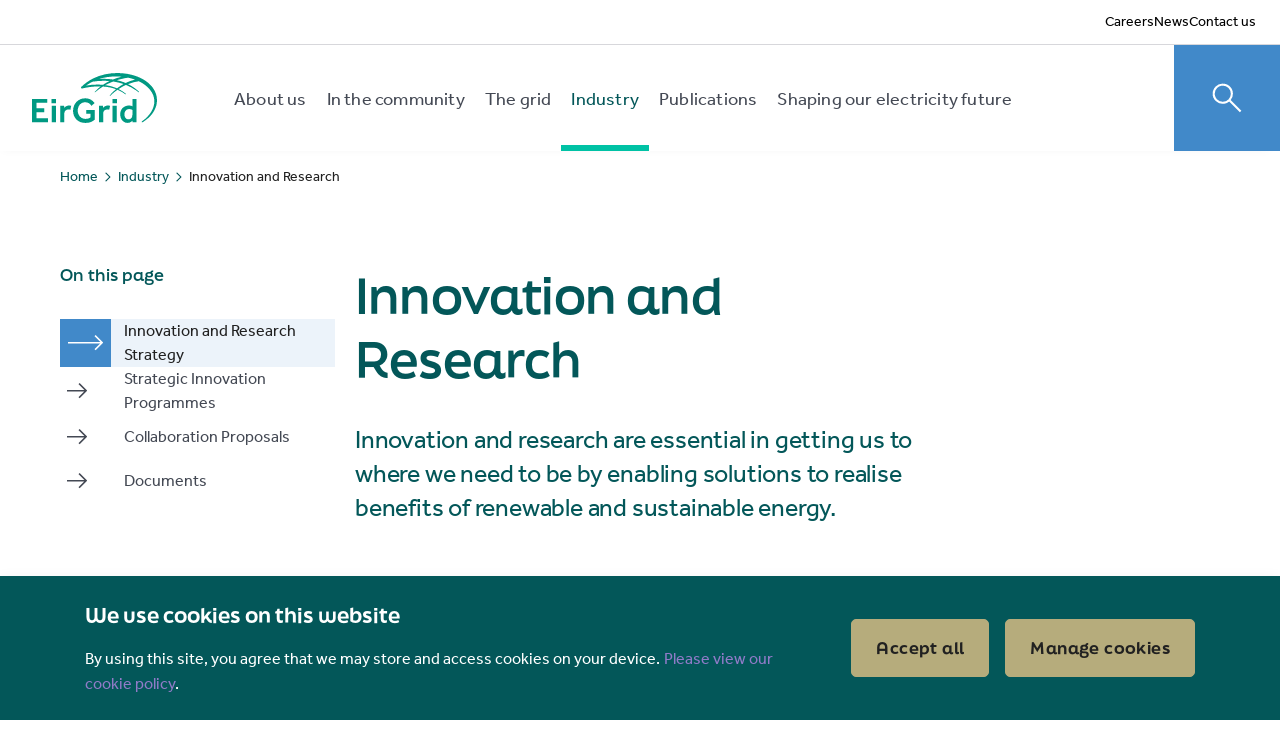

--- FILE ---
content_type: text/html; charset=utf-8
request_url: https://www.eirgrid.ie/industry/innovation-and-research
body_size: 23278
content:
<!DOCTYPE html><html lang="en" class="eirgrid-theme"><head><meta charSet="utf-8" data-next-head=""/><meta name="viewport" content="width=device-width" data-next-head=""/><title data-next-head="">Innovation and Research | Customer Information | EirGrid</title><meta name="description" content="Innovation and research is a key part of delivering on our climate action targets." data-next-head=""/><link rel="stylesheet" href="https://use.typekit.net/zbp0ypw.css"/><link rel="apple-touch-icon" sizes="180x180" href="/apple-touch-icon.png"/><link rel="icon" type="image/png" sizes="32x32" href="/favicon-32x32.png"/><link rel="icon" type="image/png" sizes="16x16" href="/favicon-16x16.png"/><link rel="manifest" href="/site.webmanifest"/><link rel="mask-icon" href="/safari-pinned-tab.svg" color="#009982"/><meta name="msapplication-TileColor" content="#009982"/><meta name="theme-color" content="#ffffff"/><meta name="google-site-verification" content="RVDlfd7-KvQnQttLZ5_HmJXF_TniWIZhxvL5XhUmCPY"/><link rel="preload" href="/_next/static/css/9ee3d094da2ea628.css" as="style"/><link rel="stylesheet" href="/_next/static/css/9ee3d094da2ea628.css" data-n-g=""/><noscript data-n-css=""></noscript><script defer="" nomodule="" src="/_next/static/chunks/polyfills-42372ed130431b0a.js"></script><script defer="" src="/_next/static/chunks/683.529ca3b5e4374e6c.js"></script><script defer="" src="/_next/static/chunks/84.348d5d2d7d892098.js"></script><script defer="" src="/_next/static/chunks/320.5520a543803198f8.js"></script><script defer="" src="/_next/static/chunks/847.314a23d857fd6041.js"></script><script defer="" src="/_next/static/chunks/773.d8031b23b9296be8.js"></script><script defer="" src="/_next/static/chunks/540.8960b27073242d6b.js"></script><script defer="" src="/_next/static/chunks/605.de2b6614da2b1561.js"></script><script src="/_next/static/chunks/webpack-ffdd41327393d639.js" defer=""></script><script src="/_next/static/chunks/framework-a6e0b7e30f98059a.js" defer=""></script><script src="/_next/static/chunks/main-abebd9d70c8fbe62.js" defer=""></script><script src="/_next/static/chunks/pages/_app-aab40e1de84ee3cf.js" defer=""></script><script src="/_next/static/chunks/c8c70983-ce2b9e77824e770a.js" defer=""></script><script src="/_next/static/chunks/6baa49ab-c7b6b796b1c481d9.js" defer=""></script><script src="/_next/static/chunks/800-8b3276d1370e42cc.js" defer=""></script><script src="/_next/static/chunks/pages/%5B%5B...slug%5D%5D-56ce0e416918f5d2.js" defer=""></script><script src="/_next/static/vqoO2lOZjFdeehjAxQXxd/_buildManifest.js" defer=""></script><script src="/_next/static/vqoO2lOZjFdeehjAxQXxd/_ssgManifest.js" defer=""></script></head><body><div id="__next"><div class="ui-flex ui-flex-col ui-min-h-screen ui-max-w-[1920px] ui-mx-auto ui-shadow-2xl ui-bg-[--wrapper-background-color]"><header data-testid="header" class="ui-bg-[--header-primary-background-color] ui-shadow-header ui-relative ui-z-20"><div class="ui-hidden xl:ui-flex ui-justify-end ui-border-b ui-border-[--header-secondary-desktop-border-color] ui-bg-[--header-secondary-desktop-background-color]"><div data-testid="secondary-menu" class="ui-text-[--secondary-navigation-text-color] ui-flex ui-flex-wrap ui-items-center ui-text-center ui-gap-y-2 ui-gap-x-8 md:ui-gap-x-10 ui-px-6 ui-py-3"><a class="ui-text-p-sm hover:ui-underline hover:ui-bg-[--secondary-navigation-text-hover-bg-color] focus:ui-bg-[--secondary-navigation-text-hover-bg-color] focus:ui-underline secondary-link" href="/careers">Careers</a><a class="ui-text-p-sm hover:ui-underline hover:ui-bg-[--secondary-navigation-text-hover-bg-color] focus:ui-bg-[--secondary-navigation-text-hover-bg-color] focus:ui-underline secondary-link" href="/news">News</a><a class="ui-text-p-sm hover:ui-underline hover:ui-bg-[--secondary-navigation-text-hover-bg-color] focus:ui-bg-[--secondary-navigation-text-hover-bg-color] focus:ui-underline secondary-link" href="/about-us/contact">Contact us</a></div></div><div class="ui-flex ui-items-end ui-w-full ui-justify-between ui-gap-x-8 xl:ui-gap-x-8 ui-pl-6 xl:ui-pl-8"><a data-testid="header__logo-link" class="ui-h-[90px] xl:ui-h-[106px] ui-flex ui-items-center" href="/"><div class="ui-w-[125px] ui-h-[72px]"><svg width="778" height="311" viewBox="0 0 778 311" fill="none" xmlns="http://www.w3.org/2000/svg" class="ui-w-[100px] ui-h-[57px] xl:ui-w-[125px] xl:ui-h-[72px]"><path d="M0 307.009V161.029H94.55V185.329H27.58V219.689H76.82V244.199H27.58V282.279H99.58V307.009H0Z" fill="#009982"></path><path d="M121.9 161.029H149.48V188.169H121.9V161.029ZM122.78 204.369H148.63V307.019H122.8L122.78 204.369Z" fill="#009982"></path><path d="M175.08 307.019V204.369H199.82L200.47 217.279C202.399 214.916 204.564 212.755 206.93 210.829C209.971 208.365 213.366 206.372 217 204.919C221.563 203.139 226.434 202.282 231.33 202.399C233.564 202.384 235.797 202.531 238.01 202.839C240.055 203.152 242.065 203.664 244.01 204.369L238.75 228.659C234.965 227.288 230.965 226.611 226.94 226.659C220.173 226.521 213.604 228.946 208.55 233.449C203.437 237.969 200.883 244.022 200.89 251.609V306.989L175.08 307.019Z" fill="#009982"></path><path d="M338.14 253.179V229.759H390.44V290.159C384.753 295.559 377.277 300.302 368.01 304.389C358.743 308.476 346.743 310.519 332.01 310.519C316.103 310.519 302.46 307.162 291.08 300.449C279.949 294.002 270.85 284.561 264.82 273.199C258.687 261.746 255.62 248.942 255.62 234.789C255.547 224.534 257.403 214.358 261.09 204.789C264.603 195.664 269.842 187.301 276.52 180.159C283.218 173.051 291.3 167.392 300.27 163.529C309.884 159.44 320.244 157.397 330.69 157.529C345.143 157.529 357.143 160.376 366.69 166.069C375.751 171.315 383.616 178.396 389.78 186.859L370.3 204.149C365.949 197.756 360.412 192.257 353.99 187.949C347.79 183.869 340.02 181.826 330.68 181.819C321.2 181.819 312.993 184.229 306.06 189.049C299.103 193.879 293.576 200.494 290.06 208.199C286.295 216.32 284.386 225.178 284.47 234.129C284.47 244.495 286.697 253.542 291.15 261.269C295.328 268.758 301.455 274.978 308.88 279.269C316.232 283.497 324.579 285.689 333.06 285.619C346.48 285.619 356.84 282.409 364.14 275.989V253.179H338.14Z" fill="#009982"></path><path d="M416.92 307.019V204.369H441.63L442.28 217.279C444.21 214.916 446.374 212.755 448.74 210.829C451.781 208.365 455.176 206.372 458.81 204.919C463.372 203.137 468.244 202.281 473.14 202.399C475.374 202.384 477.607 202.531 479.82 202.839C481.865 203.152 483.875 203.664 485.82 204.369L480.63 228.659C476.842 227.288 472.838 226.61 468.81 226.659C462.046 226.52 455.48 228.946 450.43 233.449C445.323 237.969 442.77 244.022 442.77 251.609V306.989L416.92 307.019Z" fill="#009982"></path><path d="M500.75 161.029H528.32V188.169H500.75V161.029ZM501.62 204.369H527.45V307.019H501.63L501.62 204.369Z" fill="#009982"></path><path d="M625.49 307.019L624.84 296.949C621.456 300.479 617.588 303.509 613.35 305.949C608.31 309.009 601.927 310.542 594.2 310.549C586.624 310.509 579.204 308.388 572.75 304.419C565.89 300.339 560.223 294.319 555.75 286.359C551.277 278.399 549.05 268.806 549.07 257.579C548.938 250.348 550.124 243.154 552.57 236.349C554.59 230.777 557.553 225.595 561.33 221.029C565.009 216.602 569.457 212.876 574.46 210.029C578.936 207.468 583.717 205.482 588.69 204.119C592.595 202.993 596.628 202.368 600.69 202.259C604.239 202.202 607.787 202.386 611.31 202.809C613.612 203.112 615.881 203.624 618.09 204.339C620.09 205.006 622.317 205.845 624.77 206.859V161.029H650.37V307.029L625.49 307.019ZM624.84 261.489V229.969C620.32 226.329 613.243 224.506 603.61 224.499C599.222 224.373 594.879 225.407 591.02 227.499C587.582 229.478 584.571 232.119 582.16 235.269C577.494 241.396 575.16 248.836 575.16 257.589C575.16 266.342 577.347 273.639 581.72 279.479C586.1 285.319 592.434 288.235 600.72 288.229C606.72 288.229 611.463 286.842 614.95 284.069C618.392 281.383 621.008 277.782 622.5 273.679C623.98 269.797 624.759 265.683 624.8 261.529" fill="#009982"></path><path d="M771.51 129.849C754.01 75.8489 703.71 40.1789 652.64 21.0089C567.91 -10.3111 463.46 -6.87115 382.18 33.0689C354.57 46.6385 329.289 64.5041 307.28 85.9988C306.378 86.7749 305.728 87.8015 305.411 88.9482C305.094 90.0948 305.125 91.3099 305.5 92.4389C306.003 93.9249 307.076 95.1503 308.482 95.8459C309.889 96.5416 311.513 96.6505 313 96.1489C314.27 95.8189 315.73 95.4689 317.11 95.1489C321.3 94.1489 325.63 93.1489 329.87 92.3889C361.49 86.0189 394.68 82.4789 427.59 83.3889C414.32 93.2789 401.77 104.109 390.79 116.569C390.541 116.965 390.438 117.436 390.5 117.9C390.562 118.364 390.785 118.792 391.131 119.108C391.476 119.425 391.921 119.61 392.388 119.632C392.856 119.654 393.317 119.512 393.69 119.229C408.566 106.038 424.635 94.2574 441.69 84.0389C469.54 85.8889 496.98 91.0389 522.85 100.609C508.667 112.039 495.687 124.886 484.11 138.949C483.763 139.36 483.593 139.892 483.638 140.429C483.683 140.965 483.939 141.461 484.35 141.809C484.761 142.156 485.293 142.326 485.83 142.281C486.366 142.236 486.863 141.98 487.21 141.569C499.856 128.923 513.552 117.371 528.15 107.039C529.483 106.099 530.817 105.166 532.15 104.239C549.771 111.48 566.398 120.936 581.63 132.379C582.06 132.683 582.59 132.811 583.111 132.737C583.632 132.663 584.105 132.392 584.433 131.98C584.761 131.567 584.918 131.045 584.873 130.521C584.828 129.996 584.583 129.509 584.19 129.159C570.31 117.534 555.044 107.672 538.74 99.7989C553.409 90.0657 568.835 81.525 584.87 74.2589C606.848 83.058 627.766 94.3021 647.23 107.779C652.06 110.919 658.39 115.909 663.18 119.349C663.584 119.641 664.083 119.771 664.578 119.715C665.073 119.658 665.53 119.419 665.858 119.043C666.186 118.668 666.362 118.183 666.351 117.685C666.34 117.186 666.144 116.71 665.8 116.349C656.11 107.117 645.748 98.6168 634.8 90.9189C623.007 82.6042 610.567 75.2473 597.6 68.9189C619.156 60.2754 641.686 54.2912 664.69 51.0989C690.23 63.2989 713.35 79.6889 731.94 101.099C791.94 171.769 752.88 253.769 684.58 300.799C683.859 301.29 683.354 302.038 683.168 302.89C682.982 303.742 683.13 304.632 683.58 305.379C684.054 306.149 684.814 306.7 685.693 306.91C686.573 307.12 687.5 306.972 688.27 306.499C701.309 298.564 713.558 289.399 724.85 279.129C766.67 241.549 790.1 185.289 771.46 129.879M557.9 23.1588C539.582 27.4397 521.63 33.1574 504.21 40.2589C484.275 37.2984 464.132 35.9607 443.98 36.2589C435.073 36.4255 426.17 36.8688 417.27 37.5888C449.354 27.1987 482.837 21.7727 516.56 21.4988C530.359 21.3178 544.158 21.8585 557.9 23.1188M336.17 78.3489C349.056 69.1377 362.675 60.9971 376.89 54.0089C411.595 48.3722 446.868 47.0923 481.89 50.1989C467.824 57.0863 454.237 64.9106 441.22 73.6188C406.138 70.2522 370.757 71.8445 336.12 78.3489M533.85 91.8189C532.303 93.0055 530.757 94.2055 529.21 95.4189C506.056 85.4821 481.66 78.7371 456.69 75.3688C469.664 68.3522 482.992 62.0104 496.62 56.3688C499.49 55.1888 502.38 54.0588 505.27 52.9388C510.77 53.7522 516.25 54.6688 521.71 55.6888C537.999 58.8246 554.041 63.1325 569.71 68.5789C557.228 75.4948 545.233 83.2562 533.81 91.8088M582.44 61.9489C577.593 59.8889 572.703 57.9522 567.77 56.1389C554.963 51.5264 541.877 47.7289 528.59 44.7689C536.95 42.1022 545.383 39.7022 553.89 37.5689C568.19 34.0089 582.65 31.1488 597.23 28.8788C612.089 31.8834 626.708 35.971 640.97 41.1089C620.711 45.7375 601.066 52.7322 582.44 61.9489Z" fill="#009982"></path></svg></div><span class="ui-sr-only">EirGrid</span></a><div class="ui-relative ui-flex xl:ui-w-[85vw] ui-h-[90px] xl:ui-h-[106px]  xl:ui-max-w-[1290px] ui-justify-between"><div class="ui-hidden xl:ui-flex ui-items-end group" data-testid="header__top-nav"><ul class="ui-flex ui-items-center ui-gap-4 xl:ui-gap-6 2xl:ui-gap-8 xl:ui-pl-8 2xl:ui-pl-16 ui-z-20"><li data-headlessui-state=""><button data-testid="header__top-nav-menu-toggle" class="ui-relative ui-z-10 ui-inline-block ui-text-menu ui-pt-3.5 ui-pb-11 hover:ui-text-[--header-active-section-text-color] focus:ui-outline-none header-nav-toggle ui-px-2.5 ui-text-[--header-section-text-color]" type="button" aria-expanded="false" data-headlessui-state="">About us</button></li><div style="position:fixed;top:1px;left:1px;width:1px;height:0;padding:0;margin:-1px;overflow:hidden;clip:rect(0, 0, 0, 0);white-space:nowrap;border-width:0;display:none"></div><li data-headlessui-state=""><button data-testid="header__top-nav-menu-toggle" class="ui-relative ui-z-10 ui-inline-block ui-text-menu ui-pt-3.5 ui-pb-11 hover:ui-text-[--header-active-section-text-color] focus:ui-outline-none header-nav-toggle ui-px-2.5 ui-text-[--header-section-text-color]" type="button" aria-expanded="false" data-headlessui-state="">In the community</button></li><div style="position:fixed;top:1px;left:1px;width:1px;height:0;padding:0;margin:-1px;overflow:hidden;clip:rect(0, 0, 0, 0);white-space:nowrap;border-width:0;display:none"></div><li data-headlessui-state=""><button data-testid="header__top-nav-menu-toggle" class="ui-relative ui-z-10 ui-inline-block ui-text-menu ui-pt-3.5 ui-pb-11 hover:ui-text-[--header-active-section-text-color] focus:ui-outline-none header-nav-toggle ui-px-2.5 ui-text-[--header-section-text-color]" type="button" aria-expanded="false" data-headlessui-state="">The grid</button></li><div style="position:fixed;top:1px;left:1px;width:1px;height:0;padding:0;margin:-1px;overflow:hidden;clip:rect(0, 0, 0, 0);white-space:nowrap;border-width:0;display:none"></div><li data-headlessui-state=""><button data-testid="header__top-nav-menu-toggle" class="ui-relative ui-z-10 ui-inline-block ui-text-menu ui-pt-3.5 ui-pb-11 hover:ui-text-[--header-active-section-text-color] focus:ui-outline-none header-nav-toggle ui-px-2.5 ui-text-[--header-active-section-text-color]" type="button" aria-expanded="false" data-headlessui-state="">Industry<div class="ui-absolute ui-bottom-0 ui-left-0 ui-w-full ui-h-1.5 ui-bg-[--header-active-section-line-color] header-active-line"></div></button></li><div style="position:fixed;top:1px;left:1px;width:1px;height:0;padding:0;margin:-1px;overflow:hidden;clip:rect(0, 0, 0, 0);white-space:nowrap;border-width:0;display:none"></div><li><a class="ui-relative ui-z-10 ui-outline-none ui-inline-block ui-text-menu ui-text-[--header-desktop-normal-link-text-color] hover:ui-text-[--header-desktop-normal-link-text-color-hover] ui-pt-3.5 ui-pb-11 header-nav-toggle ui-px-2.5" data-testid="header__top-nav-link" id="headlessui-disclosure-button-:R19kkm:" aria-expanded="false" data-headlessui-state="" href="/publications">Publications</a></li><li data-headlessui-state=""><button data-testid="header__top-nav-menu-toggle" class="ui-relative ui-z-10 ui-inline-block ui-text-menu ui-pt-3.5 ui-pb-11 hover:ui-text-[--header-active-section-text-color] focus:ui-outline-none header-nav-toggle ui-px-2.5 ui-text-[--header-section-text-color]" type="button" aria-expanded="false" data-headlessui-state="">Shaping our electricity future</button></li><div style="position:fixed;top:1px;left:1px;width:1px;height:0;padding:0;margin:-1px;overflow:hidden;clip:rect(0, 0, 0, 0);white-space:nowrap;border-width:0;display:none"></div></ul></div><div class="ui-flex ui-relative ui-z-20"><button data-testid="header__search-toggle" class="ui-flex ui-items-center ui-justify-center ui-py-2.5 ui-text-center ui-transition-colors active:ui-outline active:ui-outline-[--header-toggle-button-search-active-outline-color] ui-w-[90px] ui-h-[90px] xl:ui-h-[106px] xl:ui-w-[106px] ui-bg-[--header-toggle-button-search-default-bg-color] ui-text-[--header-toggle-button-search-default-text-color] hover:ui-bg-[--header-toggle-button-search-hover-bg-color] focus:ui-bg-[--header-toggle-button-search-hover-bg-color]" value="button"><svg xmlns="http://www.w3.org/2000/svg" width="40" height="40" viewBox="0 0 40 40" fill="none"><path fill="currentColor" d="m32.83 34.3-10.7-10.72a8.91 8.91 0 0 1-2.9 1.67c-1.1.39-2.23.58-3.4.58a9.84 9.84 0 0 1-7.2-2.93 9.7 9.7 0 0 1-2.96-7.15c0-2.83.98-5.23 2.96-7.19a9.8 9.8 0 0 1 7.16-2.94c2.8 0 5.2.98 7.17 2.94a9.74 9.74 0 0 1 2.96 7.19 9.77 9.77 0 0 1-2.3 6.33l10.71 10.67-1.5 1.54ZM15.8 23.74a7.7 7.7 0 0 0 5.69-2.33 7.75 7.75 0 0 0 2.31-5.67 7.8 7.8 0 0 0-2.31-5.7 7.7 7.7 0 0 0-5.69-2.34c-2.22 0-4.12.78-5.69 2.33a7.73 7.73 0 0 0-2.35 5.71c0 2.22.78 4.11 2.35 5.67a7.78 7.78 0 0 0 5.7 2.33Z"></path></svg><span class="ui-sr-only">Toggle search</span></button><button data-testid="header__menu-open" class="ui-flex ui-items-center ui-justify-center ui-py-2.5 ui-text-center ui-transition-colors ui-w-[90px] ui-h-[90px] xl:ui-h-[106px] xl:ui-w-[106px] ui-bg-[--header-toggle-button-menu-default-bg-color] hover:ui-bg-[--header-toggle-button-menu-hover-bg-color] focus:ui-bg-[--header-toggle-button-menu-hover-bg-color] ui-text-[--header-toggle-button-menu-default-text-color] xl:ui-hidden" id="headlessui-disclosure-button-:Rikkm:" aria-expanded="false" data-headlessui-state="" value="button"><svg xmlns="http://www.w3.org/2000/svg" width="40" height="40" viewBox="0 0 40 40" fill="none"><path fill="currentColor" d="M5.42 29.38v-2.09h29.16v2.09H5.42Zm0-8.34v-2.08h29.16v2.08H5.42Zm0-8.33v-2.09h29.16v2.09H5.42Z"></path></svg><span class="ui-sr-only">Toggle menu</span></button></div></div></div></header><main class="ui-grow" id="maincontent"><div><nav aria-label="Breadcrumbs"><div class="ui-px-4 md:ui-px-[60px] md:ui-mx-auto ui-max-w-full md:ui-max-w-[1600px]"><div class="ui-py-4 ui-text-sm"><div class="ui-flex ui-overflow-hidden"><ol class="ui-hidden md:ui-flex"><li class="ui-flex-shrink-0 ui-flex ui-items-center"><a class="text-link-with-line !ui-text-sm ui-pb-0" data-testid="button" data-href="/" href="/">Home</a><svg width="20" height="20" viewBox="0 0 20 20" fill="none" xmlns="http://www.w3.org/2000/svg" class="ui-flex-shrink-0 ui-text-[--breadcrumbs-arrow-color]"><g><mask id="mask0_1998_8758" style="mask-type:alpha" maskUnits="userSpaceOnUse" x="0" y="0" width="20" height="20"><rect id="Bounding box" width="20" height="20" fill="#D9D9D9"></rect></mask><g mask="url(#mask0_1998_8758)"><path d="M8 14.708L7.229 13.938L11.167 9.99999L7.229 6.06199L8 5.29199L12.708 9.99999L8 14.708Z" fill="currentColor"></path></g></g></svg></li><li class="ui-flex-shrink-0 ui-flex ui-items-center"><a class="text-link-with-line !ui-text-sm ui-pb-0" data-testid="button" data-href="/industry" href="/industry">Industry</a><svg width="20" height="20" viewBox="0 0 20 20" fill="none" xmlns="http://www.w3.org/2000/svg" class="ui-flex-shrink-0 ui-text-[--breadcrumbs-arrow-color]"><g><mask id="mask0_1998_8758" style="mask-type:alpha" maskUnits="userSpaceOnUse" x="0" y="0" width="20" height="20"><rect id="Bounding box" width="20" height="20" fill="#D9D9D9"></rect></mask><g mask="url(#mask0_1998_8758)"><path d="M8 14.708L7.229 13.938L11.167 9.99999L7.229 6.06199L8 5.29199L12.708 9.99999L8 14.708Z" fill="currentColor"></path></g></g></svg></li><li class="ui-flex-shrink-0 ui-flex ui-items-center"><span class="ui-text-sm ui-text-[--breadcrumbs-last-item-text-color]">Innovation and Research</span></li></ol><ol class="ui-flex md:ui-hidden"><li class="ui-flex-shrink-0"><a class="text-link-with-line !ui-text-sm ui-pb-0" data-testid="button" data-href="/" href="/">Home</a></li><li class="ui-flex-shrink-0 ui-flex ui-items-center"><svg width="20" height="20" viewBox="0 0 20 20" fill="none" xmlns="http://www.w3.org/2000/svg" class="ui-flex-shrink-0 ui-text-[--breadcrumbs-arrow-color]"><mask id="mask0_1998_8759" style="mask-type:alpha" maskUnits="userSpaceOnUse" x="0" y="0" width="20" height="20"><rect width="20" height="20" fill="#D9D9D9"></rect></mask><g mask="url(#mask0_1998_8759)"><path d="M12 14.708L7.29199 9.99999L12 5.29199L12.771 6.06199L8.83299 9.99999L12.771 13.938L12 14.708Z" fill="currentColor"></path></g></svg><a class="text-link-with-line !ui-text-sm ui-pb-0" data-testid="button" data-href="/industry" href="/industry">Back to Industry</a></li></ol></div></div></div></nav><div class="pb-12 pt-4 lg:py-7"><div class="md:ui-grid ui-grid-cols-12"><div class="ui-col-start-1 ui-col-span-12 ui-row-start-1"><nav class="ui-group ui-py-4 md:ui-py-8 md:ui-sticky md:ui-top-0"><div class="ui-px-4 md:ui-px-[60px] md:ui-mx-auto ui-max-w-full md:ui-max-w-[1600px] md:ui-grid md:ui-grid-cols-12 md:ui-gap-5"><div class="ui-min-w-full md:ui-col-span-3"><h5 class="ui-mb-8 ui-text-[--sidenav-title-color]">On this page</h5><ul><li><a class="
    ui-relative ui-inline-flex ui-items-center ui-transition-colors ui-min-h-[44px] ui-w-full ui-overflow-hidden
    hover:ui-bg-[--anchor-link-hover-color]
    active ui-bg-[--anchor-link-active-color]" href="/industry/innovation-and-research#Innovation%20and%20Research%20Strategy"><span class="
    ui-absolute ui-px-2 ui-py-2.5 ui-transition-all ui-mr-10 ui-h-full ui-flex ui-items-center ui-duration-[50]
    ui-bg-[--anchor-link-arrow-box-color]  ui-mr-0
  "><svg width="35" height="16" viewBox="0 0 35 16" fill="none" xmlns="http://www.w3.org/2000/svg" class="
    ui-transition-all -ui-ml-4 clipPath-15
    clipPath-0 ui-ml-0 ui-text-[--anchor-link-active-arrow-color]
    
    
  "><path d="M27.625 15.25L26.55 14.175L32.375 8.375H0V6.875H32.375L26.55 1.075L27.625 0L35.25 7.625L27.625 15.25Z" fill="currentColor"></path></svg></span><span class="
    ui-pr-4 ui-pl-16 ui-transition-colors
    ui-text-[--anchor-link-active-text-color]
  ">Innovation and Research Strategy</span></a></li><li><a class="
    ui-relative ui-inline-flex ui-items-center ui-transition-colors ui-min-h-[44px] ui-w-full ui-overflow-hidden
    hover:ui-bg-[--anchor-link-hover-color]
    " href="/industry/innovation-and-research#Strategic%20Innovation%20Programmes"><span class="
    ui-absolute ui-px-2 ui-py-2.5 ui-transition-all ui-mr-10 ui-h-full ui-flex ui-items-center ui-duration-[50]
    
  "><svg width="35" height="16" viewBox="0 0 35 16" fill="none" xmlns="http://www.w3.org/2000/svg" class="
    ui-transition-all -ui-ml-4 clipPath-15
    ui-text-[--anchor-link-arrow-color]
    
    
  "><path d="M27.625 15.25L26.55 14.175L32.375 8.375H0V6.875H32.375L26.55 1.075L27.625 0L35.25 7.625L27.625 15.25Z" fill="currentColor"></path></svg></span><span class="
    ui-pr-4 ui-pl-16 ui-transition-colors
    ui-text-[--anchor-link-text-color]
  ">Strategic Innovation Programmes</span></a></li><li><a class="
    ui-relative ui-inline-flex ui-items-center ui-transition-colors ui-min-h-[44px] ui-w-full ui-overflow-hidden
    hover:ui-bg-[--anchor-link-hover-color]
    " href="/industry/innovation-and-research#Collaboration%20Proposals"><span class="
    ui-absolute ui-px-2 ui-py-2.5 ui-transition-all ui-mr-10 ui-h-full ui-flex ui-items-center ui-duration-[50]
    
  "><svg width="35" height="16" viewBox="0 0 35 16" fill="none" xmlns="http://www.w3.org/2000/svg" class="
    ui-transition-all -ui-ml-4 clipPath-15
    ui-text-[--anchor-link-arrow-color]
    
    
  "><path d="M27.625 15.25L26.55 14.175L32.375 8.375H0V6.875H32.375L26.55 1.075L27.625 0L35.25 7.625L27.625 15.25Z" fill="currentColor"></path></svg></span><span class="
    ui-pr-4 ui-pl-16 ui-transition-colors
    ui-text-[--anchor-link-text-color]
  ">Collaboration Proposals</span></a></li><li><a class="
    ui-relative ui-inline-flex ui-items-center ui-transition-colors ui-min-h-[44px] ui-w-full ui-overflow-hidden
    hover:ui-bg-[--anchor-link-hover-color]
    " href="/industry/innovation-and-research#Documents"><span class="
    ui-absolute ui-px-2 ui-py-2.5 ui-transition-all ui-mr-10 ui-h-full ui-flex ui-items-center ui-duration-[50]
    
  "><svg width="35" height="16" viewBox="0 0 35 16" fill="none" xmlns="http://www.w3.org/2000/svg" class="
    ui-transition-all -ui-ml-4 clipPath-15
    ui-text-[--anchor-link-arrow-color]
    
    
  "><path d="M27.625 15.25L26.55 14.175L32.375 8.375H0V6.875H32.375L26.55 1.075L27.625 0L35.25 7.625L27.625 15.25Z" fill="currentColor"></path></svg></span><span class="
    ui-pr-4 ui-pl-16 ui-transition-colors
    ui-text-[--anchor-link-text-color]
  ">Documents</span></a></li></ul></div></div></nav></div><article class="ui-col-start-1 ui-col-span-12 ui-row-start-1"><div class="ui-px-4 md:ui-px-[60px] md:ui-mx-auto ui-max-w-full md:ui-max-w-[1600px] mb-16 mt-8"><div class="md:ui-grid md:ui-grid-cols-12 md:ui-gap-5"><div class="md:ui-col-span-6 md:ui-col-start-4 ui-z-10"><h1 class="text-[--sea-green-default]">Innovation and Research </h1><p class="mt-4 text-p-lead text-[--sea-green-default] md:mt-8">Innovation and research are essential in getting us to where we need to be by enabling solutions to realise benefits of renewable and sustainable energy.</p></div></div></div><div class="ui-px-4 md:ui-px-[60px] md:ui-mx-auto ui-max-w-full md:ui-max-w-[1600px] ui-py-6 md:ui-py-8"><div class="md:ui-grid md:ui-grid-cols-12 md:ui-gap-5"><div class="md:ui-col-span-6 md:ui-col-start-4 ui-z-10"><div class="ui-relative ui-overflow-hidden ui-h-auto ui-w-full"><span style="box-sizing:border-box;display:inline-block;overflow:hidden;width:initial;height:initial;background:none;opacity:1;border:0;margin:0;padding:0;position:relative;max-width:100%"><span style="box-sizing:border-box;display:block;width:initial;height:initial;background:none;opacity:1;border:0;margin:0;padding:0;max-width:100%"><img style="display:block;max-width:100%;width:initial;height:initial;background:none;opacity:1;border:0;margin:0;padding:0" alt="" aria-hidden="true" src="data:image/svg+xml,%3csvg%20xmlns=%27http://www.w3.org/2000/svg%27%20version=%271.1%27%20width=%27768%27%20height=%27512%27/%3e"/></span><img alt="Wind turbines behind a lake at sunset" src="[data-uri]" decoding="async" data-nimg="intrinsic" class="ui-block ui-object-contain ui-h-auto ui-w-full" style="position:absolute;top:0;left:0;bottom:0;right:0;box-sizing:border-box;padding:0;border:none;margin:auto;display:block;width:0;height:0;min-width:100%;max-width:100%;min-height:100%;max-height:100%"/><noscript><img alt="Wind turbines behind a lake at sunset" loading="lazy" decoding="async" data-nimg="intrinsic" style="position:absolute;top:0;left:0;bottom:0;right:0;box-sizing:border-box;padding:0;border:none;margin:auto;display:block;width:0;height:0;min-width:100%;max-width:100%;min-height:100%;max-height:100%" class="ui-block ui-object-contain ui-h-auto ui-w-full" srcSet="/_next/image?url=https%3A%2F%2Fcms.eirgrid.ie%2Fsites%2Fdefault%2Ffiles%2F2023-09%2FiStock-511460678%2520renewable%2520energy%2520image%2520-%2520taken%2520from%2520brand%2520guidelines%2520image%2520library.jpg&amp;w=828&amp;q=75 1x, /_next/image?url=https%3A%2F%2Fcms.eirgrid.ie%2Fsites%2Fdefault%2Ffiles%2F2023-09%2FiStock-511460678%2520renewable%2520energy%2520image%2520-%2520taken%2520from%2520brand%2520guidelines%2520image%2520library.jpg&amp;w=1920&amp;q=75 2x" src="/_next/image?url=https%3A%2F%2Fcms.eirgrid.ie%2Fsites%2Fdefault%2Ffiles%2F2023-09%2FiStock-511460678%2520renewable%2520energy%2520image%2520-%2520taken%2520from%2520brand%2520guidelines%2520image%2520library.jpg&amp;w=1920&amp;q=75"/></noscript></span></div></div></div></div><div class="ui-px-4 md:ui-px-[60px] md:ui-mx-auto ui-max-w-full md:ui-max-w-[1600px] ui-py-8"><div class="lg:ui-grid lg:ui-grid-cols-12 lg:ui-gap-5"><div class="ui-z-10 lg:ui-col-span-6 lg:ui-col-start-4"><h2 class="ui-text-[--text-and-title-header-tag-text-color] ui-mb-4 lg:ui-mb-6">Innovating Our Power System</h2><div class="content-formatting"><p>Involvement in innovation and research is vital for EirGrid.</p><p>Innovation is the active pursuit and implementation of new solutions. These can be established or novel. </p><p>Research is the process of horizon scanning and investigation. It furthers our understanding of future challenges and opportunities to deliver a net zero power system.</p></div></div></div></div><section id="Innovation and Research Strategy"></section><div class="ui-px-4 md:ui-px-[60px] md:ui-mx-auto ui-max-w-full md:ui-max-w-[1600px] ui-py-8"><div class="lg:ui-grid lg:ui-grid-cols-12 lg:ui-gap-5"><div class="ui-z-10 lg:ui-col-span-6 lg:ui-col-start-4"><h3 class="ui-text-[--text-and-title-header-tag-text-color] ui-mb-4 lg:ui-mb-6">Innovation and Research Strategy</h3><div class="content-formatting"><p>Our strategy outlines our innovation and research purpose as ‘enabling solutions that realise sustainable energy benefits’. </p><p>To achieve this, we are refining our approach to innovation. By actively pursuing and implementing new solutions, we can enhance the way we work and the technologies we use.</p><p>We are also enhancing our approach to research, horizon scanning and investigating. For more information please see the Innovation and Research Strategy.</p></div></div></div></div><div class="ui-py-6 md:ui-py-8" role="list"><div class="ui-px-4 md:ui-px-[60px] md:ui-mx-auto ui-max-w-full md:ui-max-w-[1600px]"><div class="md:ui-grid md:ui-grid-cols-12 md:ui-gap-5"><div class="md:ui-col-span-6 md:ui-col-start-4 ui-z-10"><div class="ui-flex ui-flex-col ui-gap-4"><div><a href="https://cms.eirgrid.ie/sites/default/files/publications/Innovation%20and%20Research%20Strategy%20December%202023.pdf" class="icon-link ui-group md:ui-px-6 ui-py-2.5 ui-pl-4 ui-pr-2 md:ui-gap-6 ui-gap-4 ui-border-l-4 ui-text-[--icon-link-text-color] focus:ui-text-[--icon-link-focus-text-color] hover:ui-text-[--icon-link-hover-text-color] ui-items-start md:ui-items-center ui-underline md:ui-no-underline ui-bg-[--icon-link-download-bg] ui-border-[--icon-link-download-border-color] ui-group active:ui-bg-[--icon-download-link-active-bg] ui-inline-flex"><div class="ui-w-[35px]"><svg width="24" height="24" viewBox="0 0 24 24" fill="none" xmlns="http://www.w3.org/2000/svg" class="ui-text-[--icon-link-icon-download-color] ui-transition-all group-focus:ui-text-[--icon-link-focus-icon-download-color] group-hover:ui-text-[--icon-link-hover-icon-download-color]"><mask id="mask0_1966_9885" style="mask-type:alpha" maskUnits="userSpaceOnUse" x="0" y="0" width="24" height="24"><rect width="24" height="24" fill="#D9D9D9"></rect></mask><g mask="url(#mask0_1966_9885)"><path d="M6.3 19.5C5.8 19.5 5.375 19.325 5.025 18.975C4.675 18.625 4.5 18.2 4.5 17.7V15H6V17.7C6 17.7667 6.03333 17.8333 6.1 17.9C6.16667 17.9667 6.23333 18 6.3 18H17.7C17.7667 18 17.8333 17.9667 17.9 17.9C17.9667 17.8333 18 17.7667 18 17.7V15H19.5V17.7C19.5 18.2 19.325 18.625 18.975 18.975C18.625 19.325 18.2 19.5 17.7 19.5H6.3ZM12 15.625L7.725 11.35L8.775 10.25L11.25 12.725V4.325H12.75V12.725L15.225 10.25L16.275 11.35L12 15.625Z" fill="currentColor"></path></g></svg></div>Innovation and Research Strategy (PDF, 604KB)</a></div></div></div></div></div></div><div class="ui-px-4 md:ui-px-[60px] md:ui-mx-auto ui-max-w-full md:ui-max-w-[1600px] ui-py-6 md:ui-py-8"><div class="md:ui-grid md:ui-grid-cols-12 md:ui-gap-5"><div class="md:ui-col-span-6 md:ui-col-start-4 ui-z-10"><div class="ui-relative ui-overflow-hidden ui-h-auto ui-w-full"><span style="box-sizing:border-box;display:inline-block;overflow:hidden;width:initial;height:initial;background:none;opacity:1;border:0;margin:0;padding:0;position:relative;max-width:100%"><span style="box-sizing:border-box;display:block;width:initial;height:initial;background:none;opacity:1;border:0;margin:0;padding:0;max-width:100%"><img style="display:block;max-width:100%;width:initial;height:initial;background:none;opacity:1;border:0;margin:0;padding:0" alt="" aria-hidden="true" src="data:image/svg+xml,%3csvg%20xmlns=%27http://www.w3.org/2000/svg%27%20version=%271.1%27%20width=%27768%27%20height=%27679.0243902439024%27/%3e"/></span><img alt="Modern electricity infrastructure" src="[data-uri]" decoding="async" data-nimg="intrinsic" class="ui-block ui-object-contain ui-h-auto ui-w-full" style="position:absolute;top:0;left:0;bottom:0;right:0;box-sizing:border-box;padding:0;border:none;margin:auto;display:block;width:0;height:0;min-width:100%;max-width:100%;min-height:100%;max-height:100%"/><noscript><img alt="Modern electricity infrastructure" loading="lazy" decoding="async" data-nimg="intrinsic" style="position:absolute;top:0;left:0;bottom:0;right:0;box-sizing:border-box;padding:0;border:none;margin:auto;display:block;width:0;height:0;min-width:100%;max-width:100%;min-height:100%;max-height:100%" class="ui-block ui-object-contain ui-h-auto ui-w-full" srcSet="/_next/image?url=https%3A%2F%2Fcms.eirgrid.ie%2Fsites%2Fdefault%2Ffiles%2F2023-09%2Frenewable%2520scenes%2520sq.png&amp;w=828&amp;q=75 1x, /_next/image?url=https%3A%2F%2Fcms.eirgrid.ie%2Fsites%2Fdefault%2Ffiles%2F2023-09%2Frenewable%2520scenes%2520sq.png&amp;w=1920&amp;q=75 2x" src="/_next/image?url=https%3A%2F%2Fcms.eirgrid.ie%2Fsites%2Fdefault%2Ffiles%2F2023-09%2Frenewable%2520scenes%2520sq.png&amp;w=1920&amp;q=75"/></noscript></span></div></div></div></div><section id="Strategic Innovation Programmes"></section><div class="ui-px-4 md:ui-px-[60px] md:ui-mx-auto ui-max-w-full md:ui-max-w-[1600px] ui-py-8"><div class="lg:ui-grid lg:ui-grid-cols-12 lg:ui-gap-5"><div class="ui-z-10 lg:ui-col-span-6 lg:ui-col-start-4"><h2 class="ui-text-[--text-and-title-header-tag-text-color] ui-mb-4 lg:ui-mb-6">Strategic Innovation Programmes</h2><div class="content-formatting"><p>The programmes outlined have different timescales as to when the benefits will be realised, however all of them need to begin imminently to ready ourselves, so we can meet the targets. We refer to these as our Strategic Innovation Programmes.</p><h3> </h3></div></div></div></div><div class="ui-px-4 md:ui-px-[60px] md:ui-mx-auto ui-max-w-full md:ui-max-w-[1600px] accordion ui-py-6 md:ui-py-8"><div class="md:ui-grid md:ui-grid-cols-12 md:ui-gap-5 "><div class="md:ui-col-span-6 md:ui-col-start-4 ui-z-10"><div class="accordion-item" data-testid="accordion-item"><div><button data-testid="accordion-item-button" class="ui-border-t-2 hover:ui-bg-[--accordion-hover-bg-color] ui-py-6 ui-bg-[--accordion-closed-bg-color] ui-border-[--accordion-closed-border-color] ui-text-[--accordion-text-color] ui-px-5 ui-w-full ui-justify-between ui-text-left md:ui-py-10 ui-items-center ui-transition-all ui-ease-in ui-flex ui-gap-4 md:ui-gap-16" id="headlessui-disclosure-button-:R256j9m:" type="button" aria-expanded="false" data-headlessui-state=""><h5 data-testid="accordion-item-title">Enhance Data Driven Decision Making and Leverage Artificial Intelligence</h5><svg width="40" height="40" viewBox="0 0 40 40" fill="none" xmlns="http://www.w3.org/2000/svg" class="ui-text-[--accordion-closed-icon-color] ui-flex-none"><mask id="mask0_1658_7132" style="mask-type:alpha" maskUnits="userSpaceOnUse" x="0" y="0" width="40" height="40"><rect width="40" height="40" fill="#D9D9D9"></rect></mask><g mask="url(#mask0_1658_7132)"><path d="M18.958 31.25V21.042H8.75V18.958H18.958V8.75H21.042V18.958H31.25V21.042H21.042V31.25H18.958Z" fill="currentColor"></path></g></svg></button></div></div><div class="accordion-item" data-testid="accordion-item"><div><button data-testid="accordion-item-button" class="ui-border-t-2 hover:ui-bg-[--accordion-hover-bg-color] ui-py-6 ui-bg-[--accordion-closed-bg-color] ui-border-[--accordion-closed-border-color] ui-text-[--accordion-text-color] ui-px-5 ui-w-full ui-justify-between ui-text-left md:ui-py-10 ui-items-center ui-transition-all ui-ease-in ui-flex ui-gap-4 md:ui-gap-16" id="headlessui-disclosure-button-:R296j9m:" type="button" aria-expanded="false" data-headlessui-state=""><h5 data-testid="accordion-item-title">Flexible Network Strategy</h5><svg width="40" height="40" viewBox="0 0 40 40" fill="none" xmlns="http://www.w3.org/2000/svg" class="ui-text-[--accordion-closed-icon-color] ui-flex-none"><mask id="mask0_1658_7132" style="mask-type:alpha" maskUnits="userSpaceOnUse" x="0" y="0" width="40" height="40"><rect width="40" height="40" fill="#D9D9D9"></rect></mask><g mask="url(#mask0_1658_7132)"><path d="M18.958 31.25V21.042H8.75V18.958H18.958V8.75H21.042V18.958H31.25V21.042H21.042V31.25H18.958Z" fill="currentColor"></path></g></svg></button></div></div><div class="accordion-item" data-testid="accordion-item"><div><button data-testid="accordion-item-button" class="ui-border-t-2 hover:ui-bg-[--accordion-hover-bg-color] ui-py-6 ui-bg-[--accordion-closed-bg-color] ui-border-[--accordion-closed-border-color] ui-text-[--accordion-text-color] ui-px-5 ui-w-full ui-justify-between ui-text-left md:ui-py-10 ui-items-center ui-transition-all ui-ease-in ui-flex ui-gap-4 md:ui-gap-16" id="headlessui-disclosure-button-:R2d6j9m:" type="button" aria-expanded="false" data-headlessui-state=""><h5 data-testid="accordion-item-title">Champion the Emergence of the Energy Citizen</h5><svg width="40" height="40" viewBox="0 0 40 40" fill="none" xmlns="http://www.w3.org/2000/svg" class="ui-text-[--accordion-closed-icon-color] ui-flex-none"><mask id="mask0_1658_7132" style="mask-type:alpha" maskUnits="userSpaceOnUse" x="0" y="0" width="40" height="40"><rect width="40" height="40" fill="#D9D9D9"></rect></mask><g mask="url(#mask0_1658_7132)"><path d="M18.958 31.25V21.042H8.75V18.958H18.958V8.75H21.042V18.958H31.25V21.042H21.042V31.25H18.958Z" fill="currentColor"></path></g></svg></button></div></div><div class="accordion-item" data-testid="accordion-item"><div><button data-testid="accordion-item-button" class="ui-border-t-2 hover:ui-bg-[--accordion-hover-bg-color] ui-py-6 ui-bg-[--accordion-closed-bg-color] ui-border-[--accordion-closed-border-color] ui-text-[--accordion-text-color] ui-px-5 ui-w-full ui-justify-between ui-text-left md:ui-py-10 ui-items-center ui-transition-all ui-ease-in ui-flex ui-gap-4 md:ui-gap-16" id="headlessui-disclosure-button-:R2h6j9m:" type="button" aria-expanded="false" data-headlessui-state=""><h5 data-testid="accordion-item-title">Understanding Pathways to 100% System Non-Synchronous Penetration</h5><svg width="40" height="40" viewBox="0 0 40 40" fill="none" xmlns="http://www.w3.org/2000/svg" class="ui-text-[--accordion-closed-icon-color] ui-flex-none"><mask id="mask0_1658_7132" style="mask-type:alpha" maskUnits="userSpaceOnUse" x="0" y="0" width="40" height="40"><rect width="40" height="40" fill="#D9D9D9"></rect></mask><g mask="url(#mask0_1658_7132)"><path d="M18.958 31.25V21.042H8.75V18.958H18.958V8.75H21.042V18.958H31.25V21.042H21.042V31.25H18.958Z" fill="currentColor"></path></g></svg></button></div></div><div class="accordion-item" data-testid="accordion-item"><div><button data-testid="accordion-item-button" class="ui-border-t-2 hover:ui-bg-[--accordion-hover-bg-color] ui-py-6 ui-bg-[--accordion-closed-bg-color] ui-border-[--accordion-closed-border-color] ui-text-[--accordion-text-color] ui-px-5 ui-w-full ui-justify-between ui-text-left md:ui-py-10 ui-items-center ui-transition-all ui-ease-in ui-flex ui-gap-4 md:ui-gap-16" id="headlessui-disclosure-button-:R2l6j9m:" type="button" aria-expanded="false" data-headlessui-state=""><h5 data-testid="accordion-item-title">Setting the Course for the Control Centre of the Future</h5><svg width="40" height="40" viewBox="0 0 40 40" fill="none" xmlns="http://www.w3.org/2000/svg" class="ui-text-[--accordion-closed-icon-color] ui-flex-none"><mask id="mask0_1658_7132" style="mask-type:alpha" maskUnits="userSpaceOnUse" x="0" y="0" width="40" height="40"><rect width="40" height="40" fill="#D9D9D9"></rect></mask><g mask="url(#mask0_1658_7132)"><path d="M18.958 31.25V21.042H8.75V18.958H18.958V8.75H21.042V18.958H31.25V21.042H21.042V31.25H18.958Z" fill="currentColor"></path></g></svg></button></div></div><div class="accordion-item" data-testid="accordion-item"><div><button data-testid="accordion-item-button" class="ui-border-t-2 hover:ui-bg-[--accordion-hover-bg-color] ui-py-6 ui-bg-[--accordion-closed-bg-color] ui-border-[--accordion-closed-border-color] ui-text-[--accordion-text-color] ui-px-5 ui-w-full ui-justify-between ui-text-left md:ui-py-10 ui-items-center ui-transition-all ui-ease-in ui-flex ui-gap-4 md:ui-gap-16" id="headlessui-disclosure-button-:R2p6j9m:" type="button" aria-expanded="false" data-headlessui-state=""><h5 data-testid="accordion-item-title">Lead the Island’s Electricity Sector on Sustainability</h5><svg width="40" height="40" viewBox="0 0 40 40" fill="none" xmlns="http://www.w3.org/2000/svg" class="ui-text-[--accordion-closed-icon-color] ui-flex-none"><mask id="mask0_1658_7132" style="mask-type:alpha" maskUnits="userSpaceOnUse" x="0" y="0" width="40" height="40"><rect width="40" height="40" fill="#D9D9D9"></rect></mask><g mask="url(#mask0_1658_7132)"><path d="M18.958 31.25V21.042H8.75V18.958H18.958V8.75H21.042V18.958H31.25V21.042H21.042V31.25H18.958Z" fill="currentColor"></path></g></svg></button></div></div><div class="accordion-item" data-testid="accordion-item"><div><button data-testid="accordion-item-button" class="ui-border-t-2 hover:ui-bg-[--accordion-hover-bg-color] ui-py-6 ui-bg-[--accordion-closed-bg-color] ui-border-[--accordion-closed-border-color] ui-text-[--accordion-text-color] ui-px-5 ui-w-full ui-justify-between ui-text-left md:ui-py-10 ui-items-center ui-transition-all ui-ease-in ui-flex ui-gap-4 md:ui-gap-16" id="headlessui-disclosure-button-:R2t6j9m:" type="button" aria-expanded="false" data-headlessui-state=""><h5 data-testid="accordion-item-title">Prepare for a Multi-Purpose Offshore HVDC Grid</h5><svg width="40" height="40" viewBox="0 0 40 40" fill="none" xmlns="http://www.w3.org/2000/svg" class="ui-text-[--accordion-closed-icon-color] ui-flex-none"><mask id="mask0_1658_7132" style="mask-type:alpha" maskUnits="userSpaceOnUse" x="0" y="0" width="40" height="40"><rect width="40" height="40" fill="#D9D9D9"></rect></mask><g mask="url(#mask0_1658_7132)"><path d="M18.958 31.25V21.042H8.75V18.958H18.958V8.75H21.042V18.958H31.25V21.042H21.042V31.25H18.958Z" fill="currentColor"></path></g></svg></button></div></div><div class="accordion-item" data-testid="accordion-item"><div><button data-testid="accordion-item-button" class="ui-border-t-2 hover:ui-bg-[--accordion-hover-bg-color] ui-py-6 ui-bg-[--accordion-closed-bg-color] ui-border-[--accordion-closed-border-color] ui-text-[--accordion-text-color] ui-px-5 ui-w-full ui-justify-between ui-text-left md:ui-py-10 ui-items-center ui-transition-all ui-ease-in ui-flex ui-gap-4 md:ui-gap-16" id="headlessui-disclosure-button-:R316j9m:" type="button" aria-expanded="false" data-headlessui-state=""><h5 data-testid="accordion-item-title">Grow EirGrid TSO Capabilities to Develop and Operate a New Offshore Grid</h5><svg width="40" height="40" viewBox="0 0 40 40" fill="none" xmlns="http://www.w3.org/2000/svg" class="ui-text-[--accordion-closed-icon-color] ui-flex-none"><mask id="mask0_1658_7132" style="mask-type:alpha" maskUnits="userSpaceOnUse" x="0" y="0" width="40" height="40"><rect width="40" height="40" fill="#D9D9D9"></rect></mask><g mask="url(#mask0_1658_7132)"><path d="M18.958 31.25V21.042H8.75V18.958H18.958V8.75H21.042V18.958H31.25V21.042H21.042V31.25H18.958Z" fill="currentColor"></path></g></svg></button></div></div><div class="accordion-item" data-testid="accordion-item"><div><button data-testid="accordion-item-button" class="ui-border-t-2 hover:ui-bg-[--accordion-hover-bg-color] ui-py-6 ui-bg-[--accordion-closed-bg-color] ui-border-[--accordion-closed-border-color] ui-text-[--accordion-text-color] ui-px-5 ui-w-full ui-justify-between ui-text-left md:ui-py-10 ui-items-center ui-transition-all ui-ease-in ui-flex ui-gap-4 md:ui-gap-16" id="headlessui-disclosure-button-:R356j9m:" type="button" aria-expanded="false" data-headlessui-state=""><h5 data-testid="accordion-item-title">Plan for a Net Zero Carbon, Customer Focused, Export Capable Power System</h5><svg width="40" height="40" viewBox="0 0 40 40" fill="none" xmlns="http://www.w3.org/2000/svg" class="ui-text-[--accordion-closed-icon-color] ui-flex-none"><mask id="mask0_1658_7132" style="mask-type:alpha" maskUnits="userSpaceOnUse" x="0" y="0" width="40" height="40"><rect width="40" height="40" fill="#D9D9D9"></rect></mask><g mask="url(#mask0_1658_7132)"><path d="M18.958 31.25V21.042H8.75V18.958H18.958V8.75H21.042V18.958H31.25V21.042H21.042V31.25H18.958Z" fill="currentColor"></path></g></svg></button></div></div></div></div></div><div class="ui-px-4 md:ui-px-[60px] md:ui-mx-auto ui-max-w-full md:ui-max-w-[1600px] ui-py-6 md:ui-py-8"><div class="md:ui-grid md:ui-grid-cols-12 md:ui-gap-5"><div class="md:ui-col-span-6 md:ui-col-start-4 ui-z-10"><div class="ui-relative ui-overflow-hidden ui-h-auto ui-w-full"><span style="box-sizing:border-box;display:inline-block;overflow:hidden;width:initial;height:initial;background:none;opacity:1;border:0;margin:0;padding:0;position:relative;max-width:100%"><span style="box-sizing:border-box;display:block;width:initial;height:initial;background:none;opacity:1;border:0;margin:0;padding:0;max-width:100%"><img style="display:block;max-width:100%;width:initial;height:initial;background:none;opacity:1;border:0;margin:0;padding:0" alt="" aria-hidden="true" src="data:image/svg+xml,%3csvg%20xmlns=%27http://www.w3.org/2000/svg%27%20version=%271.1%27%20width=%27768%27%20height=%27432.31314072693385%27/%3e"/></span><img alt="A woman sits at her desk looking at charts on a screen" src="[data-uri]" decoding="async" data-nimg="intrinsic" class="ui-block ui-object-contain ui-h-auto ui-w-full" style="position:absolute;top:0;left:0;bottom:0;right:0;box-sizing:border-box;padding:0;border:none;margin:auto;display:block;width:0;height:0;min-width:100%;max-width:100%;min-height:100%;max-height:100%"/><noscript><img alt="A woman sits at her desk looking at charts on a screen" loading="lazy" decoding="async" data-nimg="intrinsic" style="position:absolute;top:0;left:0;bottom:0;right:0;box-sizing:border-box;padding:0;border:none;margin:auto;display:block;width:0;height:0;min-width:100%;max-width:100%;min-height:100%;max-height:100%" class="ui-block ui-object-contain ui-h-auto ui-w-full" srcSet="/_next/image?url=https%3A%2F%2Fcms.eirgrid.ie%2Fsites%2Fdefault%2Ffiles%2F2023-10%2Fwoman%2520at%2520desk%2520illustration%252016x9.png&amp;w=828&amp;q=75 1x, /_next/image?url=https%3A%2F%2Fcms.eirgrid.ie%2Fsites%2Fdefault%2Ffiles%2F2023-10%2Fwoman%2520at%2520desk%2520illustration%252016x9.png&amp;w=1920&amp;q=75 2x" src="/_next/image?url=https%3A%2F%2Fcms.eirgrid.ie%2Fsites%2Fdefault%2Ffiles%2F2023-10%2Fwoman%2520at%2520desk%2520illustration%252016x9.png&amp;w=1920&amp;q=75"/></noscript></span></div></div></div></div><section id="Collaboration Proposals"></section><div class="ui-px-4 md:ui-px-[60px] md:ui-mx-auto ui-max-w-full md:ui-max-w-[1600px] ui-py-8"><div class="lg:ui-grid lg:ui-grid-cols-12 lg:ui-gap-5"><div class="ui-z-10 lg:ui-col-span-6 lg:ui-col-start-4"><h2 class="ui-text-[--text-and-title-header-tag-text-color] ui-mb-4 lg:ui-mb-6">Collaboration Proposals</h2><div class="content-formatting"><p>Collaboration with our partners is key to efficient research. It also supports us to identify, trial, and scale innovative programmes of work. Whilst we continue to develop and evolve the strong relationships we have with our current partners, we are always open to building new collaborative partnerships.</p><p>If you have a research proposal or an innovation initiative you would like to discuss, or want to request a letter of support, please follow the steps below:</p><div class=""><div class=""><div class=""><ol class="ordered-list"><li class="ui-text-[--list-text-color] ui-text-base"><span class="ui-w-full">Please email <a href="mailto:research@eirgrid.com" target="_blank" class="text-link-no-line ui-text-base">research@eirgrid.com</a> with a proposal</span></li><li class="ui-text-[--list-text-color] ui-text-base"><span class="ui-w-full">We will contact you if we need additional information</span></li><li class="ui-text-[--list-text-color] ui-text-base"><span class="ui-w-full">We will assess the request and provide you with our decision within 6 weeks</span></li></ol></div></div></div></div></div></div></div><div class="ui-px-4 md:ui-px-[60px] md:ui-mx-auto ui-max-w-full md:ui-max-w-[1600px] ui-py-6 md:ui-py-8"><div class="md:ui-grid md:ui-grid-cols-12 md:ui-gap-5"><div class="md:ui-col-span-6 md:ui-col-start-4 ui-z-10"><div class="ui-relative ui-overflow-hidden ui-h-auto ui-w-full"><span style="box-sizing:border-box;display:inline-block;overflow:hidden;width:initial;height:initial;background:none;opacity:1;border:0;margin:0;padding:0;position:relative;max-width:100%"><span style="box-sizing:border-box;display:block;width:initial;height:initial;background:none;opacity:1;border:0;margin:0;padding:0;max-width:100%"><img style="display:block;max-width:100%;width:initial;height:initial;background:none;opacity:1;border:0;margin:0;padding:0" alt="" aria-hidden="true" src="data:image/svg+xml,%3csvg%20xmlns=%27http://www.w3.org/2000/svg%27%20version=%271.1%27%20width=%27768%27%20height=%27432.30407239819004%27/%3e"/></span><img alt="A man looks at figures on a large screen" src="[data-uri]" decoding="async" data-nimg="intrinsic" class="ui-block ui-object-contain ui-h-auto ui-w-full" style="position:absolute;top:0;left:0;bottom:0;right:0;box-sizing:border-box;padding:0;border:none;margin:auto;display:block;width:0;height:0;min-width:100%;max-width:100%;min-height:100%;max-height:100%"/><noscript><img alt="A man looks at figures on a large screen" loading="lazy" decoding="async" data-nimg="intrinsic" style="position:absolute;top:0;left:0;bottom:0;right:0;box-sizing:border-box;padding:0;border:none;margin:auto;display:block;width:0;height:0;min-width:100%;max-width:100%;min-height:100%;max-height:100%" class="ui-block ui-object-contain ui-h-auto ui-w-full" srcSet="/_next/image?url=https%3A%2F%2Fcms.eirgrid.ie%2Fsites%2Fdefault%2Ffiles%2F2023-10%2Fman%2520at%2520screen%2520illustration%252016x9.png&amp;w=828&amp;q=75 1x, /_next/image?url=https%3A%2F%2Fcms.eirgrid.ie%2Fsites%2Fdefault%2Ffiles%2F2023-10%2Fman%2520at%2520screen%2520illustration%252016x9.png&amp;w=1920&amp;q=75 2x" src="/_next/image?url=https%3A%2F%2Fcms.eirgrid.ie%2Fsites%2Fdefault%2Ffiles%2F2023-10%2Fman%2520at%2520screen%2520illustration%252016x9.png&amp;w=1920&amp;q=75"/></noscript></span></div></div></div></div><section id="Documents"></section><div class="ui-px-4 md:ui-px-[60px] md:ui-mx-auto ui-max-w-full md:ui-max-w-[1600px] ui-py-8"><div class="lg:ui-grid lg:ui-grid-cols-12 lg:ui-gap-5"><div class="ui-z-10 lg:ui-col-span-6 lg:ui-col-start-4"><h2 class="ui-text-[--text-and-title-header-tag-text-color] ui-mb-4 lg:ui-mb-6">Documents</h2><p class="p-lead ui-text-[--text-and-title-lead-text-color] ui-mb-6 lg:ui-mb-8">Innovation and Research Strategy</p><div class="content-formatting"><p>Innovation and research is ever-increasing in importance to EirGrid. We have refreshed our Innovation and Research Strategy in this light. The strategy will guide us to realise our energy transition ambitions.</p><p>The document envisages an enhanced innovation and research strategy that is informed, trusted, accessible and responsible. It sets out key enablers that will mature our capability and outlines our Strategic Innovation Programmes. </p><p>The strategy outlines key elements for success, including:</p><div class=""><div class=""><div class=""><ul class="unordered-list"><li class="ui-text-[--list-text-color] ui-text-base"><span class="ui-w-full">Embracing the &#x27;learn fast, move on&#x27; principle</span></li><li class="ui-text-[--list-text-color] ui-text-base"><span class="ui-w-full">Collaborating with a diversified network of partners to jointly enable whole- system solutions</span></li><li class="ui-text-[--list-text-color] ui-text-base"><span class="ui-w-full">Recognising in-flight projects and programmes that are already transitioning the electricity sector to low-carbon, renewable energy</span></li></ul></div></div></div></div></div></div></div><div class="ui-py-6 md:ui-py-8" role="list"><div class="ui-px-4 md:ui-px-[60px] md:ui-mx-auto ui-max-w-full md:ui-max-w-[1600px]"><div class="md:ui-grid md:ui-grid-cols-12 md:ui-gap-5"><div class="md:ui-col-span-6 md:ui-col-start-4 ui-z-10"><div class="ui-flex ui-flex-col ui-gap-4"><div><a href="https://cms.eirgrid.ie/sites/default/files/publications/Innovation%20and%20Research%20Strategy%20December%202023.pdf" class="icon-link ui-group md:ui-px-6 ui-py-2.5 ui-pl-4 ui-pr-2 md:ui-gap-6 ui-gap-4 ui-border-l-4 ui-text-[--icon-link-text-color] focus:ui-text-[--icon-link-focus-text-color] hover:ui-text-[--icon-link-hover-text-color] ui-items-start md:ui-items-center ui-underline md:ui-no-underline ui-bg-[--icon-link-download-bg] ui-border-[--icon-link-download-border-color] ui-group active:ui-bg-[--icon-download-link-active-bg] ui-inline-flex"><div class="ui-w-[35px]"><svg width="24" height="24" viewBox="0 0 24 24" fill="none" xmlns="http://www.w3.org/2000/svg" class="ui-text-[--icon-link-icon-download-color] ui-transition-all group-focus:ui-text-[--icon-link-focus-icon-download-color] group-hover:ui-text-[--icon-link-hover-icon-download-color]"><mask id="mask0_1966_9885" style="mask-type:alpha" maskUnits="userSpaceOnUse" x="0" y="0" width="24" height="24"><rect width="24" height="24" fill="#D9D9D9"></rect></mask><g mask="url(#mask0_1966_9885)"><path d="M6.3 19.5C5.8 19.5 5.375 19.325 5.025 18.975C4.675 18.625 4.5 18.2 4.5 17.7V15H6V17.7C6 17.7667 6.03333 17.8333 6.1 17.9C6.16667 17.9667 6.23333 18 6.3 18H17.7C17.7667 18 17.8333 17.9667 17.9 17.9C17.9667 17.8333 18 17.7667 18 17.7V15H19.5V17.7C19.5 18.2 19.325 18.625 18.975 18.975C18.625 19.325 18.2 19.5 17.7 19.5H6.3ZM12 15.625L7.725 11.35L8.775 10.25L11.25 12.725V4.325H12.75V12.725L15.225 10.25L16.275 11.35L12 15.625Z" fill="currentColor"></path></g></svg></div>Innovation and Research Strategy (PDF, 604KB)</a></div></div></div></div></div></div><div class="ui-px-4 md:ui-px-[60px] md:ui-mx-auto ui-max-w-full md:ui-max-w-[1600px] ui-py-8"><div class="lg:ui-grid lg:ui-grid-cols-12 lg:ui-gap-5"><div class="ui-z-10 lg:ui-col-span-6 lg:ui-col-start-4"><h3 class="ui-text-[--text-and-title-header-tag-text-color] ui-mb-4 lg:ui-mb-6">Annual Innovation Report</h3><div class="content-formatting"><p>Our Annual Innovation Report lays out our innovative programmes of work and the areas of interest for future innovation. It shows:</p><div class=""><div class=""><div class=""><ul class="unordered-list"><li class="ui-text-[--list-text-color] ui-text-base"><span class="ui-w-full">Completed projects and their benefits</span></li><li class="ui-text-[--list-text-color] ui-text-base"><span class="ui-w-full">Ongoing projects and the progress that has been made</span></li><li class="ui-text-[--list-text-color] ui-text-base"><span class="ui-w-full">Future targeted projects and the potential opportunities they could bring</span></li></ul></div></div></div></div></div></div></div><div class="ui-py-6 md:ui-py-8" role="list"><div class="ui-px-4 md:ui-px-[60px] md:ui-mx-auto ui-max-w-full md:ui-max-w-[1600px]"><div class="md:ui-grid md:ui-grid-cols-12 md:ui-gap-5"><div class="md:ui-col-span-6 md:ui-col-start-4 ui-z-10"><div class="ui-flex ui-flex-col ui-gap-4"><div><a href="https://cms.eirgrid.ie/sites/default/files/publications/2024-Annual-Innovation-Report.pdf" class="icon-link ui-group md:ui-px-6 ui-py-2.5 ui-pl-4 ui-pr-2 md:ui-gap-6 ui-gap-4 ui-border-l-4 ui-text-[--icon-link-text-color] focus:ui-text-[--icon-link-focus-text-color] hover:ui-text-[--icon-link-hover-text-color] ui-items-start md:ui-items-center ui-underline md:ui-no-underline ui-bg-[--icon-link-download-bg] ui-border-[--icon-link-download-border-color] ui-group active:ui-bg-[--icon-download-link-active-bg] ui-inline-flex"><div class="ui-w-[35px]"><svg width="24" height="24" viewBox="0 0 24 24" fill="none" xmlns="http://www.w3.org/2000/svg" class="ui-text-[--icon-link-icon-download-color] ui-transition-all group-focus:ui-text-[--icon-link-focus-icon-download-color] group-hover:ui-text-[--icon-link-hover-icon-download-color]"><mask id="mask0_1966_9885" style="mask-type:alpha" maskUnits="userSpaceOnUse" x="0" y="0" width="24" height="24"><rect width="24" height="24" fill="#D9D9D9"></rect></mask><g mask="url(#mask0_1966_9885)"><path d="M6.3 19.5C5.8 19.5 5.375 19.325 5.025 18.975C4.675 18.625 4.5 18.2 4.5 17.7V15H6V17.7C6 17.7667 6.03333 17.8333 6.1 17.9C6.16667 17.9667 6.23333 18 6.3 18H17.7C17.7667 18 17.8333 17.9667 17.9 17.9C17.9667 17.8333 18 17.7667 18 17.7V15H19.5V17.7C19.5 18.2 19.325 18.625 18.975 18.975C18.625 19.325 18.2 19.5 17.7 19.5H6.3ZM12 15.625L7.725 11.35L8.775 10.25L11.25 12.725V4.325H12.75V12.725L15.225 10.25L16.275 11.35L12 15.625Z" fill="currentColor"></path></g></svg></div>2024 Annual Innovation Report (PDF, 1MB)</a></div><div><a href="https://cms.eirgrid.ie/sites/default/files/publications/Innovation-Report-Summary-2024.pdf" class="icon-link ui-group md:ui-px-6 ui-py-2.5 ui-pl-4 ui-pr-2 md:ui-gap-6 ui-gap-4 ui-border-l-4 ui-text-[--icon-link-text-color] focus:ui-text-[--icon-link-focus-text-color] hover:ui-text-[--icon-link-hover-text-color] ui-items-start md:ui-items-center ui-underline md:ui-no-underline ui-bg-[--icon-link-download-bg] ui-border-[--icon-link-download-border-color] ui-group active:ui-bg-[--icon-download-link-active-bg] ui-inline-flex"><div class="ui-w-[35px]"><svg width="24" height="24" viewBox="0 0 24 24" fill="none" xmlns="http://www.w3.org/2000/svg" class="ui-text-[--icon-link-icon-download-color] ui-transition-all group-focus:ui-text-[--icon-link-focus-icon-download-color] group-hover:ui-text-[--icon-link-hover-icon-download-color]"><mask id="mask0_1966_9885" style="mask-type:alpha" maskUnits="userSpaceOnUse" x="0" y="0" width="24" height="24"><rect width="24" height="24" fill="#D9D9D9"></rect></mask><g mask="url(#mask0_1966_9885)"><path d="M6.3 19.5C5.8 19.5 5.375 19.325 5.025 18.975C4.675 18.625 4.5 18.2 4.5 17.7V15H6V17.7C6 17.7667 6.03333 17.8333 6.1 17.9C6.16667 17.9667 6.23333 18 6.3 18H17.7C17.7667 18 17.8333 17.9667 17.9 17.9C17.9667 17.8333 18 17.7667 18 17.7V15H19.5V17.7C19.5 18.2 19.325 18.625 18.975 18.975C18.625 19.325 18.2 19.5 17.7 19.5H6.3ZM12 15.625L7.725 11.35L8.775 10.25L11.25 12.725V4.325H12.75V12.725L15.225 10.25L16.275 11.35L12 15.625Z" fill="currentColor"></path></g></svg></div>2024 Annual Innovation Report Summary (PDF, 293KB)</a></div><div><a href="https://cms.eirgrid.ie/sites/default/files/publications/Achoimre-ar-Thuarasc%C3%A1il-Nu%C3%A1la%C3%ADochta-2024-r1.pdf" class="icon-link ui-group md:ui-px-6 ui-py-2.5 ui-pl-4 ui-pr-2 md:ui-gap-6 ui-gap-4 ui-border-l-4 ui-text-[--icon-link-text-color] focus:ui-text-[--icon-link-focus-text-color] hover:ui-text-[--icon-link-hover-text-color] ui-items-start md:ui-items-center ui-underline md:ui-no-underline ui-bg-[--icon-link-download-bg] ui-border-[--icon-link-download-border-color] ui-group active:ui-bg-[--icon-download-link-active-bg] ui-inline-flex"><div class="ui-w-[35px]"><svg width="24" height="24" viewBox="0 0 24 24" fill="none" xmlns="http://www.w3.org/2000/svg" class="ui-text-[--icon-link-icon-download-color] ui-transition-all group-focus:ui-text-[--icon-link-focus-icon-download-color] group-hover:ui-text-[--icon-link-hover-icon-download-color]"><mask id="mask0_1966_9885" style="mask-type:alpha" maskUnits="userSpaceOnUse" x="0" y="0" width="24" height="24"><rect width="24" height="24" fill="#D9D9D9"></rect></mask><g mask="url(#mask0_1966_9885)"><path d="M6.3 19.5C5.8 19.5 5.375 19.325 5.025 18.975C4.675 18.625 4.5 18.2 4.5 17.7V15H6V17.7C6 17.7667 6.03333 17.8333 6.1 17.9C6.16667 17.9667 6.23333 18 6.3 18H17.7C17.7667 18 17.8333 17.9667 17.9 17.9C17.9667 17.8333 18 17.7667 18 17.7V15H19.5V17.7C19.5 18.2 19.325 18.625 18.975 18.975C18.625 19.325 18.2 19.5 17.7 19.5H6.3ZM12 15.625L7.725 11.35L8.775 10.25L11.25 12.725V4.325H12.75V12.725L15.225 10.25L16.275 11.35L12 15.625Z" fill="currentColor"></path></g></svg></div>Achoimre ar Thuarascáil Nuálaíochta 2024  (PDF, 291KB)</a></div><div><a href="https://cms.eirgrid.ie/sites/default/files/2024-07/2023_Annual_Innovation_Report_v1.1.pdf" class="icon-link ui-group md:ui-px-6 ui-py-2.5 ui-pl-4 ui-pr-2 md:ui-gap-6 ui-gap-4 ui-border-l-4 ui-text-[--icon-link-text-color] focus:ui-text-[--icon-link-focus-text-color] hover:ui-text-[--icon-link-hover-text-color] ui-items-start md:ui-items-center ui-underline md:ui-no-underline ui-bg-[--icon-link-download-bg] ui-border-[--icon-link-download-border-color] ui-group active:ui-bg-[--icon-download-link-active-bg] ui-inline-flex"><div class="ui-w-[35px]"><svg width="24" height="24" viewBox="0 0 24 24" fill="none" xmlns="http://www.w3.org/2000/svg" class="ui-text-[--icon-link-icon-download-color] ui-transition-all group-focus:ui-text-[--icon-link-focus-icon-download-color] group-hover:ui-text-[--icon-link-hover-icon-download-color]"><mask id="mask0_1966_9885" style="mask-type:alpha" maskUnits="userSpaceOnUse" x="0" y="0" width="24" height="24"><rect width="24" height="24" fill="#D9D9D9"></rect></mask><g mask="url(#mask0_1966_9885)"><path d="M6.3 19.5C5.8 19.5 5.375 19.325 5.025 18.975C4.675 18.625 4.5 18.2 4.5 17.7V15H6V17.7C6 17.7667 6.03333 17.8333 6.1 17.9C6.16667 17.9667 6.23333 18 6.3 18H17.7C17.7667 18 17.8333 17.9667 17.9 17.9C17.9667 17.8333 18 17.7667 18 17.7V15H19.5V17.7C19.5 18.2 19.325 18.625 18.975 18.975C18.625 19.325 18.2 19.5 17.7 19.5H6.3ZM12 15.625L7.725 11.35L8.775 10.25L11.25 12.725V4.325H12.75V12.725L15.225 10.25L16.275 11.35L12 15.625Z" fill="currentColor"></path></g></svg></div>2023 Annual Innovation Report (PDF 1.5MB)</a></div><div><a href="https://cms.eirgrid.ie/sites/default/files/publications/2022-Innovation-Report-v1.2.pdf" class="icon-link ui-group md:ui-px-6 ui-py-2.5 ui-pl-4 ui-pr-2 md:ui-gap-6 ui-gap-4 ui-border-l-4 ui-text-[--icon-link-text-color] focus:ui-text-[--icon-link-focus-text-color] hover:ui-text-[--icon-link-hover-text-color] ui-items-start md:ui-items-center ui-underline md:ui-no-underline ui-bg-[--icon-link-download-bg] ui-border-[--icon-link-download-border-color] ui-group active:ui-bg-[--icon-download-link-active-bg] ui-inline-flex"><div class="ui-w-[35px]"><svg width="24" height="24" viewBox="0 0 24 24" fill="none" xmlns="http://www.w3.org/2000/svg" class="ui-text-[--icon-link-icon-download-color] ui-transition-all group-focus:ui-text-[--icon-link-focus-icon-download-color] group-hover:ui-text-[--icon-link-hover-icon-download-color]"><mask id="mask0_1966_9885" style="mask-type:alpha" maskUnits="userSpaceOnUse" x="0" y="0" width="24" height="24"><rect width="24" height="24" fill="#D9D9D9"></rect></mask><g mask="url(#mask0_1966_9885)"><path d="M6.3 19.5C5.8 19.5 5.375 19.325 5.025 18.975C4.675 18.625 4.5 18.2 4.5 17.7V15H6V17.7C6 17.7667 6.03333 17.8333 6.1 17.9C6.16667 17.9667 6.23333 18 6.3 18H17.7C17.7667 18 17.8333 17.9667 17.9 17.9C17.9667 17.8333 18 17.7667 18 17.7V15H19.5V17.7C19.5 18.2 19.325 18.625 18.975 18.975C18.625 19.325 18.2 19.5 17.7 19.5H6.3ZM12 15.625L7.725 11.35L8.775 10.25L11.25 12.725V4.325H12.75V12.725L15.225 10.25L16.275 11.35L12 15.625Z" fill="currentColor"></path></g></svg></div>2022 Annual Innovation Report (PDF, 733KB)</a></div><div><a href="https://cms.eirgrid.ie/sites/default/files/publications/2021-Annual-Innovation-Report-Including-Consultation-Conclusions.pdf" class="icon-link ui-group md:ui-px-6 ui-py-2.5 ui-pl-4 ui-pr-2 md:ui-gap-6 ui-gap-4 ui-border-l-4 ui-text-[--icon-link-text-color] focus:ui-text-[--icon-link-focus-text-color] hover:ui-text-[--icon-link-hover-text-color] ui-items-start md:ui-items-center ui-underline md:ui-no-underline ui-bg-[--icon-link-download-bg] ui-border-[--icon-link-download-border-color] ui-group active:ui-bg-[--icon-download-link-active-bg] ui-inline-flex"><div class="ui-w-[35px]"><svg width="24" height="24" viewBox="0 0 24 24" fill="none" xmlns="http://www.w3.org/2000/svg" class="ui-text-[--icon-link-icon-download-color] ui-transition-all group-focus:ui-text-[--icon-link-focus-icon-download-color] group-hover:ui-text-[--icon-link-hover-icon-download-color]"><mask id="mask0_1966_9885" style="mask-type:alpha" maskUnits="userSpaceOnUse" x="0" y="0" width="24" height="24"><rect width="24" height="24" fill="#D9D9D9"></rect></mask><g mask="url(#mask0_1966_9885)"><path d="M6.3 19.5C5.8 19.5 5.375 19.325 5.025 18.975C4.675 18.625 4.5 18.2 4.5 17.7V15H6V17.7C6 17.7667 6.03333 17.8333 6.1 17.9C6.16667 17.9667 6.23333 18 6.3 18H17.7C17.7667 18 17.8333 17.9667 17.9 17.9C17.9667 17.8333 18 17.7667 18 17.7V15H19.5V17.7C19.5 18.2 19.325 18.625 18.975 18.975C18.625 19.325 18.2 19.5 17.7 19.5H6.3ZM12 15.625L7.725 11.35L8.775 10.25L11.25 12.725V4.325H12.75V12.725L15.225 10.25L16.275 11.35L12 15.625Z" fill="currentColor"></path></g></svg></div>2021 Annual Innovation Report (PDF, 1.4MB)</a></div></div></div></div></div></div><div class="ui-px-4 md:ui-px-[60px] md:ui-mx-auto ui-max-w-full md:ui-max-w-[1600px] ui-py-6 md:ui-py-8"><div class="md:ui-grid md:ui-grid-cols-12 md:ui-gap-5"><div class="md:ui-col-span-6 md:ui-col-start-4 ui-z-10"><div class="ui-relative ui-overflow-hidden ui-h-auto ui-w-full"><span style="box-sizing:border-box;display:inline-block;overflow:hidden;width:initial;height:initial;background:none;opacity:1;border:0;margin:0;padding:0;position:relative;max-width:100%"><span style="box-sizing:border-box;display:block;width:initial;height:initial;background:none;opacity:1;border:0;margin:0;padding:0;max-width:100%"><img style="display:block;max-width:100%;width:initial;height:initial;background:none;opacity:1;border:0;margin:0;padding:0" alt="" aria-hidden="true" src="data:image/svg+xml,%3csvg%20xmlns=%27http://www.w3.org/2000/svg%27%20version=%271.1%27%20width=%27768%27%20height=%27432%27/%3e"/></span><img alt="A woman looks at messages" src="[data-uri]" decoding="async" data-nimg="intrinsic" class="ui-block ui-object-contain ui-h-auto ui-w-full" style="position:absolute;top:0;left:0;bottom:0;right:0;box-sizing:border-box;padding:0;border:none;margin:auto;display:block;width:0;height:0;min-width:100%;max-width:100%;min-height:100%;max-height:100%"/><noscript><img alt="A woman looks at messages" loading="lazy" decoding="async" data-nimg="intrinsic" style="position:absolute;top:0;left:0;bottom:0;right:0;box-sizing:border-box;padding:0;border:none;margin:auto;display:block;width:0;height:0;min-width:100%;max-width:100%;min-height:100%;max-height:100%" class="ui-block ui-object-contain ui-h-auto ui-w-full" srcSet="/_next/image?url=https%3A%2F%2Fcms.eirgrid.ie%2Fsites%2Fdefault%2Ffiles%2F2023-10%2Fwoman%2520with%2520messages%2520illustration%252016x9.png&amp;w=828&amp;q=75 1x, /_next/image?url=https%3A%2F%2Fcms.eirgrid.ie%2Fsites%2Fdefault%2Ffiles%2F2023-10%2Fwoman%2520with%2520messages%2520illustration%252016x9.png&amp;w=1920&amp;q=75 2x" src="/_next/image?url=https%3A%2F%2Fcms.eirgrid.ie%2Fsites%2Fdefault%2Ffiles%2F2023-10%2Fwoman%2520with%2520messages%2520illustration%252016x9.png&amp;w=1920&amp;q=75"/></noscript></span></div></div></div></div><div class="ui-px-4 md:ui-px-[60px] md:ui-mx-auto ui-max-w-full md:ui-max-w-[1600px] ui-py-8"><div class="lg:ui-grid lg:ui-grid-cols-12 lg:ui-gap-5"><div class="ui-z-10 lg:ui-col-span-6 lg:ui-col-start-4"><h3 class="ui-text-[--text-and-title-header-tag-text-color] ui-mb-4 lg:ui-mb-6">Take Part in Our Innovation and Research Activities</h3><div class="content-formatting"><p>Collaboration with our partners is key to efficient research. It&#x27;s also vital for identifying, trailing, and scaling innovative programmes of work.</p><p>We are always open to building new collaborative partnerships. If you have a research proposal or an innovation initiative you would like to discuss, please email <a href="mailto:research@eirgrid.com" target="_blank" class="text-link-no-line ui-text-base">research@eirgrid.com</a>.</p></div></div></div></div></article></div></div></div></main><footer data-testid="footer" class="ui-bg-[--footer-background-color] ui-relative footer ui-overflow-hidden"><div class="ui-px-4 md:ui-px-[60px] md:ui-mx-auto ui-max-w-full md:ui-max-w-[1600px]"><div class="ui-py-10 md:ui-py-16 ui-grid ui-grid-cols-12 ui-gap-y-16 md:ui-gap-[unset] ui-z-20 ui-relative "><div data-testid="footer__nav-items-1" class="ui-col-span-6 md:ui-col-span-3"><div class="ui-flex ui-flex-col ui-gap-5"><a class="text-link-with-line ui-self-start ui-text-[--footer-text-link-color] after:ui-bg-[--footer-text-link-border-color]" data-testid="button" data-href="/about-us/what-we-do" href="/about-us/what-we-do">What We Do</a><a class="text-link-with-line ui-self-start ui-text-[--footer-text-link-color] after:ui-bg-[--footer-text-link-border-color]" data-testid="button" data-href="/about-us" href="/about-us">About Us</a><a class="text-link-with-line ui-self-start ui-text-[--footer-text-link-color] after:ui-bg-[--footer-text-link-border-color]" data-testid="button" data-href="/about-us/contact" href="/about-us/contact">Contact</a><a class="text-link-with-line ui-self-start ui-text-[--footer-text-link-color] after:ui-bg-[--footer-text-link-border-color]" data-testid="button" data-href="/about-us/careers-eirgrid" href="/about-us/careers-eirgrid">Careers</a><a class="text-link-with-line ui-self-start ui-text-[--footer-text-link-color] after:ui-bg-[--footer-text-link-border-color]" data-testid="button" data-href="/news" href="/news">News</a></div></div><div data-testid="footer__nav-items-2" class="ui-col-span-6 md:ui-col-span-3"><div class="ui-flex ui-flex-col ui-gap-5"><a class="text-link-with-line ui-self-start ui-text-[--footer-text-link-color] after:ui-bg-[--footer-text-link-border-color]" data-testid="button" data-href="/privacy-notice" href="/privacy-notice">Privacy Notice</a><a class="text-link-with-line ui-self-start ui-text-[--footer-text-link-color] after:ui-bg-[--footer-text-link-border-color]" data-testid="button" data-href="/eirgrid-group-cookies-policy" href="/eirgrid-group-cookies-policy">Cookie Policy</a><a class="text-link-with-line ui-self-start ui-text-[--footer-text-link-color] after:ui-bg-[--footer-text-link-border-color]" data-testid="button" data-href="/accessibility" href="/accessibility">Accessibility</a><a class="text-link-with-line ui-self-start ui-text-[--footer-text-link-color] after:ui-bg-[--footer-text-link-border-color]" data-testid="button" data-href="/access-information-environment" href="/access-information-environment">AIE</a><a class="text-link-with-line ui-self-start ui-text-[--footer-text-link-color] after:ui-bg-[--footer-text-link-border-color]" data-testid="button" data-href="/disclaimer" href="/disclaimer">Disclaimer</a><a class="text-link-with-line ui-self-start ui-text-[--footer-text-link-color] after:ui-bg-[--footer-text-link-border-color]" data-testid="button" data-href="/freedom-information-foi" href="/freedom-information-foi">Freedom of Information</a><a class="text-link-with-line ui-self-start ui-text-[--footer-text-link-color] after:ui-bg-[--footer-text-link-border-color]" data-testid="button" data-href="/modern-slavery-statement" href="/modern-slavery-statement">Modern Slavery Act</a><button data-testid="footer__manage-cookies" class="text-link-with-line ui-self-start ui-text-[--footer-text-link-color] after:ui-bg-[--footer-text-link-border-color] jscp__manageCookiesLink" value="button">Manage Cookies</button></div></div><div class="ui-flex ui-flex-col ui-items-center md:ui-items-end ui-col-span-12 md:ui-col-span-6 md:ui-justify-self-end ui-text-center md:ui-text-left ui-gap-y-12"><svg width="778" height="311" viewBox="0 0 778 311" fill="none" xmlns="http://www.w3.org/2000/svg" class="ui-w-[100px] ui-h-[57px] xl:ui-w-[125px] xl:ui-h-[72px]"><path d="M0 307.009V161.029H94.55V185.329H27.58V219.689H76.82V244.199H27.58V282.279H99.58V307.009H0Z" fill="#009982"></path><path d="M121.9 161.029H149.48V188.169H121.9V161.029ZM122.78 204.369H148.63V307.019H122.8L122.78 204.369Z" fill="#009982"></path><path d="M175.08 307.019V204.369H199.82L200.47 217.279C202.399 214.916 204.564 212.755 206.93 210.829C209.971 208.365 213.366 206.372 217 204.919C221.563 203.139 226.434 202.282 231.33 202.399C233.564 202.384 235.797 202.531 238.01 202.839C240.055 203.152 242.065 203.664 244.01 204.369L238.75 228.659C234.965 227.288 230.965 226.611 226.94 226.659C220.173 226.521 213.604 228.946 208.55 233.449C203.437 237.969 200.883 244.022 200.89 251.609V306.989L175.08 307.019Z" fill="#009982"></path><path d="M338.14 253.179V229.759H390.44V290.159C384.753 295.559 377.277 300.302 368.01 304.389C358.743 308.476 346.743 310.519 332.01 310.519C316.103 310.519 302.46 307.162 291.08 300.449C279.949 294.002 270.85 284.561 264.82 273.199C258.687 261.746 255.62 248.942 255.62 234.789C255.547 224.534 257.403 214.358 261.09 204.789C264.603 195.664 269.842 187.301 276.52 180.159C283.218 173.051 291.3 167.392 300.27 163.529C309.884 159.44 320.244 157.397 330.69 157.529C345.143 157.529 357.143 160.376 366.69 166.069C375.751 171.315 383.616 178.396 389.78 186.859L370.3 204.149C365.949 197.756 360.412 192.257 353.99 187.949C347.79 183.869 340.02 181.826 330.68 181.819C321.2 181.819 312.993 184.229 306.06 189.049C299.103 193.879 293.576 200.494 290.06 208.199C286.295 216.32 284.386 225.178 284.47 234.129C284.47 244.495 286.697 253.542 291.15 261.269C295.328 268.758 301.455 274.978 308.88 279.269C316.232 283.497 324.579 285.689 333.06 285.619C346.48 285.619 356.84 282.409 364.14 275.989V253.179H338.14Z" fill="#009982"></path><path d="M416.92 307.019V204.369H441.63L442.28 217.279C444.21 214.916 446.374 212.755 448.74 210.829C451.781 208.365 455.176 206.372 458.81 204.919C463.372 203.137 468.244 202.281 473.14 202.399C475.374 202.384 477.607 202.531 479.82 202.839C481.865 203.152 483.875 203.664 485.82 204.369L480.63 228.659C476.842 227.288 472.838 226.61 468.81 226.659C462.046 226.52 455.48 228.946 450.43 233.449C445.323 237.969 442.77 244.022 442.77 251.609V306.989L416.92 307.019Z" fill="#009982"></path><path d="M500.75 161.029H528.32V188.169H500.75V161.029ZM501.62 204.369H527.45V307.019H501.63L501.62 204.369Z" fill="#009982"></path><path d="M625.49 307.019L624.84 296.949C621.456 300.479 617.588 303.509 613.35 305.949C608.31 309.009 601.927 310.542 594.2 310.549C586.624 310.509 579.204 308.388 572.75 304.419C565.89 300.339 560.223 294.319 555.75 286.359C551.277 278.399 549.05 268.806 549.07 257.579C548.938 250.348 550.124 243.154 552.57 236.349C554.59 230.777 557.553 225.595 561.33 221.029C565.009 216.602 569.457 212.876 574.46 210.029C578.936 207.468 583.717 205.482 588.69 204.119C592.595 202.993 596.628 202.368 600.69 202.259C604.239 202.202 607.787 202.386 611.31 202.809C613.612 203.112 615.881 203.624 618.09 204.339C620.09 205.006 622.317 205.845 624.77 206.859V161.029H650.37V307.029L625.49 307.019ZM624.84 261.489V229.969C620.32 226.329 613.243 224.506 603.61 224.499C599.222 224.373 594.879 225.407 591.02 227.499C587.582 229.478 584.571 232.119 582.16 235.269C577.494 241.396 575.16 248.836 575.16 257.589C575.16 266.342 577.347 273.639 581.72 279.479C586.1 285.319 592.434 288.235 600.72 288.229C606.72 288.229 611.463 286.842 614.95 284.069C618.392 281.383 621.008 277.782 622.5 273.679C623.98 269.797 624.759 265.683 624.8 261.529" fill="#009982"></path><path d="M771.51 129.849C754.01 75.8489 703.71 40.1789 652.64 21.0089C567.91 -10.3111 463.46 -6.87115 382.18 33.0689C354.57 46.6385 329.289 64.5041 307.28 85.9988C306.378 86.7749 305.728 87.8015 305.411 88.9482C305.094 90.0948 305.125 91.3099 305.5 92.4389C306.003 93.9249 307.076 95.1503 308.482 95.8459C309.889 96.5416 311.513 96.6505 313 96.1489C314.27 95.8189 315.73 95.4689 317.11 95.1489C321.3 94.1489 325.63 93.1489 329.87 92.3889C361.49 86.0189 394.68 82.4789 427.59 83.3889C414.32 93.2789 401.77 104.109 390.79 116.569C390.541 116.965 390.438 117.436 390.5 117.9C390.562 118.364 390.785 118.792 391.131 119.108C391.476 119.425 391.921 119.61 392.388 119.632C392.856 119.654 393.317 119.512 393.69 119.229C408.566 106.038 424.635 94.2574 441.69 84.0389C469.54 85.8889 496.98 91.0389 522.85 100.609C508.667 112.039 495.687 124.886 484.11 138.949C483.763 139.36 483.593 139.892 483.638 140.429C483.683 140.965 483.939 141.461 484.35 141.809C484.761 142.156 485.293 142.326 485.83 142.281C486.366 142.236 486.863 141.98 487.21 141.569C499.856 128.923 513.552 117.371 528.15 107.039C529.483 106.099 530.817 105.166 532.15 104.239C549.771 111.48 566.398 120.936 581.63 132.379C582.06 132.683 582.59 132.811 583.111 132.737C583.632 132.663 584.105 132.392 584.433 131.98C584.761 131.567 584.918 131.045 584.873 130.521C584.828 129.996 584.583 129.509 584.19 129.159C570.31 117.534 555.044 107.672 538.74 99.7989C553.409 90.0657 568.835 81.525 584.87 74.2589C606.848 83.058 627.766 94.3021 647.23 107.779C652.06 110.919 658.39 115.909 663.18 119.349C663.584 119.641 664.083 119.771 664.578 119.715C665.073 119.658 665.53 119.419 665.858 119.043C666.186 118.668 666.362 118.183 666.351 117.685C666.34 117.186 666.144 116.71 665.8 116.349C656.11 107.117 645.748 98.6168 634.8 90.9189C623.007 82.6042 610.567 75.2473 597.6 68.9189C619.156 60.2754 641.686 54.2912 664.69 51.0989C690.23 63.2989 713.35 79.6889 731.94 101.099C791.94 171.769 752.88 253.769 684.58 300.799C683.859 301.29 683.354 302.038 683.168 302.89C682.982 303.742 683.13 304.632 683.58 305.379C684.054 306.149 684.814 306.7 685.693 306.91C686.573 307.12 687.5 306.972 688.27 306.499C701.309 298.564 713.558 289.399 724.85 279.129C766.67 241.549 790.1 185.289 771.46 129.879M557.9 23.1588C539.582 27.4397 521.63 33.1574 504.21 40.2589C484.275 37.2984 464.132 35.9607 443.98 36.2589C435.073 36.4255 426.17 36.8688 417.27 37.5888C449.354 27.1987 482.837 21.7727 516.56 21.4988C530.359 21.3178 544.158 21.8585 557.9 23.1188M336.17 78.3489C349.056 69.1377 362.675 60.9971 376.89 54.0089C411.595 48.3722 446.868 47.0923 481.89 50.1989C467.824 57.0863 454.237 64.9106 441.22 73.6188C406.138 70.2522 370.757 71.8445 336.12 78.3489M533.85 91.8189C532.303 93.0055 530.757 94.2055 529.21 95.4189C506.056 85.4821 481.66 78.7371 456.69 75.3688C469.664 68.3522 482.992 62.0104 496.62 56.3688C499.49 55.1888 502.38 54.0588 505.27 52.9388C510.77 53.7522 516.25 54.6688 521.71 55.6888C537.999 58.8246 554.041 63.1325 569.71 68.5789C557.228 75.4948 545.233 83.2562 533.81 91.8088M582.44 61.9489C577.593 59.8889 572.703 57.9522 567.77 56.1389C554.963 51.5264 541.877 47.7289 528.59 44.7689C536.95 42.1022 545.383 39.7022 553.89 37.5689C568.19 34.0089 582.65 31.1488 597.23 28.8788C612.089 31.8834 626.708 35.971 640.97 41.1089C620.711 45.7375 601.066 52.7322 582.44 61.9489Z" fill="#009982"></path></svg><div data-testid="footer__socials" class="ui-flex ui-gap-8 md:ui-gap-4 md:ui-justify-end"><a target="_blank" rel="noopener noreferrer" class="ui-group ui-z-20" href="https://www.facebook.com/eirgrid/?rf=105477629485100"><svg xmlns="http://www.w3.org/2000/svg" width="30" height="30" viewBox="0 0 30 30" fill="none" class="social-media-icon"><rect class="ui-transition-colors ui-text-[--facebook-text-color] group-hover:ui-text-[--facebook-text-color-hover] group-focus:ui-text-[--facebook-text-color-focus]" width="30" height="30" fill="currentColor" rx="15"></rect><path class="ui-fill-white social-media-icon-path" d="M20.84 19.34 21.5 15h-4.16v-2.81c0-1.19.58-2.35 2.45-2.35h1.89V6.15s-1.72-.3-3.36-.3c-3.43 0-5.66 2.09-5.66 5.85V15H8.85v4.34h3.8v10.48a15.1 15.1 0 0 0 4.7 0V19.34h3.49Z"></path></svg><span class="ui-sr-only">FaceBook</span></a><a target="_blank" rel="noopener noreferrer" class="ui-group ui-z-20" href="https://twitter.com/EirGrid"><svg xmlns="http://www.w3.org/2000/svg" width="30" height="30" viewBox="0 0 30 30" fill="none" class="social-media-icon"><rect class="ui-transition-colors ui-text-[--twitter-text-color] group-hover:ui-text-[--twitter-text-color-hover] group-focus:ui-text-[--twitter-text-color-focus]" width="30" height="30" fill="currentColor" rx="15"></rect><path class="ui-fill-white social-media-icon-path" d="M12.26 22.91c6.65 0 10.29-5.51 10.29-10.29l-.01-.46a7.4 7.4 0 0 0 1.8-1.88c-.64.29-1.34.48-2.07.57a3.61 3.61 0 0 0 1.59-2c-.7.41-1.47.71-2.3.88a3.62 3.62 0 0 0-6.16 3.3c-3-.15-5.66-1.6-7.45-3.78a3.63 3.63 0 0 0 1.13 4.82 3.55 3.55 0 0 1-1.64-.45v.04a3.62 3.62 0 0 0 2.9 3.55 3.6 3.6 0 0 1-1.63.06 3.61 3.61 0 0 0 3.37 2.52 7.27 7.27 0 0 1-5.35 1.49 10.08 10.08 0 0 0 5.53 1.63Z"></path></svg><span class="ui-sr-only">Twitter</span></a><a target="_blank" rel="noopener noreferrer" class="ui-group ui-z-20" href="https://ie.linkedin.com/company/eirgrid"><svg xmlns="http://www.w3.org/2000/svg" width="30" height="30" viewBox="0 0 30 30" fill="none" class="social-media-icon"><rect class="ui-transition-colors ui-text-[--linkedin-text-color] group-hover:ui-text-[--linkedin-text-color-hover] group-focus:ui-text-[--linkedin-text-color-focus]" width="30" height="30" fill="currentColor" rx="15"></rect><g clip-path="url(#a)"><path class="ui-fill-white social-media-icon-path" d="M6.25 8.58c0-.56.2-1.02.6-1.39.39-.36.9-.55 1.53-.55.62 0 1.12.18 1.5.54.4.37.6.86.6 1.46 0 .54-.2.99-.58 1.35-.4.37-.91.55-1.56.55h-.01c-.62 0-1.12-.18-1.5-.55a1.87 1.87 0 0 1-.58-1.4Zm.22 14.78V12.08h3.75v11.28H6.47Zm5.83 0h3.75v-6.3c0-.39.04-.7.13-.9.16-.4.4-.71.72-.98.32-.26.72-.4 1.2-.4 1.27 0 1.9.85 1.9 2.55v6.04h3.75V16.9c0-1.67-.4-2.94-1.18-3.8a4.03 4.03 0 0 0-3.13-1.29c-1.45 0-2.58.63-3.4 1.88v.03h-.01l.02-.03v-1.6H12.3c.02.35.03 1.47.03 3.35l-.03 7.92Z"></path></g><defs><clipPath id="a"><path fill="#000" d="M6.25 6.25h17.5v17.5H6.25z"></path></clipPath></defs></svg><span class="ui-sr-only">LinkedIn</span></a><a target="_blank" rel="noopener noreferrer" class="ui-group ui-z-20" href="https://www.youtube.com/channel/UCHVdiLxz1rOsk11l1PhjFVw"><svg xmlns="http://www.w3.org/2000/svg" width="30" height="30" viewBox="0 0 30 30" fill="none" class="social-media-icon"><rect class="ui-transition-colors ui-text-[--youtube-text-color] group-hover:ui-text-[--youtube-text-color-hover] group-focus:ui-text-[--youtube-text-color-hover]" width="30" height="30" fill="currentColor" rx="15"></rect><path class="ui-fill-white social-media-icon-path" d="M23.74 10.7c-.21-.76-.81-1.36-1.58-1.57-1.4-.38-6.98-.38-6.98-.38s-5.6 0-6.99.37c-.75.2-1.37.82-1.57 1.59-.37 1.4-.37 4.29-.37 4.29s0 2.91.37 4.3c.2.76.8 1.36 1.57 1.57 1.41.38 6.99.38 6.99.38s5.58 0 6.98-.37c.77-.2 1.37-.8 1.58-1.57.36-1.4.36-4.3.36-4.3s.02-2.9-.36-4.3Z"></path><path class="ui-transition-colors ui-text-[--youtube-play-text-color] group-hover:ui-text-[--youtube-play-text-color-hover] group-focus:ui-text-[--youtube-play-text-color-focus]" fill="currentColor" d="M13.4 17.68 18.04 15l-4.64-2.68v5.36Z"></path></svg><span class="ui-sr-only">YouTube</span></a></div><p data-testid="footer__copyright" class="ui-text-[--footer-copyright]">EirGrid PLC, © 2026</p></div></div></div></footer></div></div><script id="__NEXT_DATA__" type="application/json">{"props":{"pageProps":{"node":{"type":"node--page","id":"4f81d286-ec1a-4d43-8702-5e5969dd9ffb","title":"Innovation and Research ","path":{"alias":"/industry/innovation-and-research","pid":112,"langcode":"en"},"field_meta_tags":{"description":"Innovation and research is a key part of delivering on our climate action targets.","title":"Innovation and Research | Customer Information | EirGrid"},"field_sub_title":"Innovation and research are essential in getting us to where we need to be by enabling solutions to realise benefits of renewable and sustainable energy.","links":{"self":{"href":"https://cms.eirgrid.ie/jsonapi/node/page/4f81d286-ec1a-4d43-8702-5e5969dd9ffb?resourceVersion=id%3A39455"}},"field_content_elements":[{"type":"paragraph--image","id":"6979b684-814d-41f4-bfa2-8a85c0ccc726","drupal_internal__id":4483,"drupal_internal__revision_id":135464,"langcode":"en","status":true,"created":"2023-09-22T15:51:25+00:00","parent_id":"80","parent_type":"node","parent_field_name":"field_content_elements","behavior_settings":[],"default_langcode":true,"revision_translation_affected":null,"links":{"self":{"href":"https://cms.eirgrid.ie/jsonapi/paragraph/image/6979b684-814d-41f4-bfa2-8a85c0ccc726?resourceVersion=id%3A135464"}},"resourceIdObjMeta":{"target_revision_id":135464,"drupal_internal__target_id":4483},"paragraph_type":{"type":"paragraphs_type--paragraphs_type","id":"c418ddbd-7155-43b1-9a54-d53aea473bf8","resourceIdObjMeta":{"drupal_internal__target_id":"image"}},"field_image":{"type":"media--image","id":"2710c728-8762-460a-825d-e8381983cdc7","drupal_internal__mid":5991,"drupal_internal__vid":5994,"langcode":"en","revision_created":"2023-09-22T15:52:04+00:00","status":true,"name":"iStock-511460678 renewable energy image - taken from brand guidelines image library.jpg","created":"2023-09-22T15:51:35+00:00","changed":"2023-09-22T15:51:35+00:00","default_langcode":true,"revision_translation_affected":true,"metatag":[{"tag":"meta","attributes":{"name":"title","content":"| Eirgrid"}},{"tag":"link","attributes":{"rel":"canonical","href":"https://cms.eirgrid.ie/jsonapi/node/page/4f81d286-ec1a-4d43-8702-5e5969dd9ffb"}}],"path":{"alias":null,"pid":null,"langcode":"en"},"links":{"self":{"href":"https://cms.eirgrid.ie/jsonapi/media/image/2710c728-8762-460a-825d-e8381983cdc7?resourceVersion=id%3A5994"}},"resourceIdObjMeta":{"drupal_internal__target_id":5991},"bundle":{"type":"media_type--media_type","id":"eecb619c-b1dc-41ea-9512-3560e00ef461","resourceIdObjMeta":{"drupal_internal__target_id":"image"}},"revision_user":null,"uid":{"type":"user--user","id":"c7862ec3-6b9f-4c17-a454-4c7c6fc493e4","resourceIdObjMeta":{"drupal_internal__target_id":9}},"thumbnail":{"type":"file--file","id":"449dc2bb-83a4-438b-9f06-a727dd737061","drupal_internal__fid":6016,"langcode":"en","filename":"iStock-511460678 renewable energy image - taken from brand guidelines image library.jpg","uri":{"value":"public://2023-09/iStock-511460678 renewable energy image - taken from brand guidelines image library.jpg","url":"/sites/default/files/2023-09/iStock-511460678%20renewable%20energy%20image%20-%20taken%20from%20brand%20guidelines%20image%20library.jpg"},"filemime":"image/jpeg","filesize":4579907,"status":true,"created":"2023-09-22T15:51:35+00:00","changed":"2023-09-22T15:52:04+00:00","image_style_uri":{"banner":"https://cms.eirgrid.ie/sites/default/files/styles/banner/public/2023-09/iStock-511460678%20renewable%20energy%20image%20-%20taken%20from%20brand%20guidelines%20image%20library.jpg?itok=U__lOEat","card":"https://cms.eirgrid.ie/sites/default/files/styles/card/public/2023-09/iStock-511460678%20renewable%20energy%20image%20-%20taken%20from%20brand%20guidelines%20image%20library.jpg?itok=6yPV7L3q","image_670x670":"https://cms.eirgrid.ie/sites/default/files/styles/image_670x670/public/2023-09/iStock-511460678%20renewable%20energy%20image%20-%20taken%20from%20brand%20guidelines%20image%20library.jpg?itok=gdhzkdah","image_768x768":"https://cms.eirgrid.ie/sites/default/files/styles/image_768x768/public/2023-09/iStock-511460678%20renewable%20energy%20image%20-%20taken%20from%20brand%20guidelines%20image%20library.jpg?itok=RDbDOK3P","large":"https://cms.eirgrid.ie/sites/default/files/styles/large/public/2023-09/iStock-511460678%20renewable%20energy%20image%20-%20taken%20from%20brand%20guidelines%20image%20library.jpg?itok=PZ3Qk-Pl","multimedia_730x410":"https://cms.eirgrid.ie/sites/default/files/styles/multimedia_730x410/public/2023-09/iStock-511460678%20renewable%20energy%20image%20-%20taken%20from%20brand%20guidelines%20image%20library.jpg?itok=fc8iCmBc","thumbnail":"https://cms.eirgrid.ie/sites/default/files/styles/thumbnail/public/2023-09/iStock-511460678%20renewable%20energy%20image%20-%20taken%20from%20brand%20guidelines%20image%20library.jpg?itok=YhdQss8N"},"links":{"self":{"href":"https://cms.eirgrid.ie/jsonapi/file/file/449dc2bb-83a4-438b-9f06-a727dd737061"}},"resourceIdObjMeta":{"alt":"Wind turbines behind a lake at sunset","title":null,"width":2121,"height":1414,"drupal_internal__target_id":6016},"uid":{"type":"user--user","id":"c7862ec3-6b9f-4c17-a454-4c7c6fc493e4","resourceIdObjMeta":{"drupal_internal__target_id":9}},"relationshipNames":["uid"]},"field_media_image":{"type":"file--file","id":"449dc2bb-83a4-438b-9f06-a727dd737061","drupal_internal__fid":6016,"langcode":"en","filename":"iStock-511460678 renewable energy image - taken from brand guidelines image library.jpg","uri":{"value":"public://2023-09/iStock-511460678 renewable energy image - taken from brand guidelines image library.jpg","url":"/sites/default/files/2023-09/iStock-511460678%20renewable%20energy%20image%20-%20taken%20from%20brand%20guidelines%20image%20library.jpg"},"filemime":"image/jpeg","filesize":4579907,"status":true,"created":"2023-09-22T15:51:35+00:00","changed":"2023-09-22T15:52:04+00:00","image_style_uri":{"banner":"https://cms.eirgrid.ie/sites/default/files/styles/banner/public/2023-09/iStock-511460678%20renewable%20energy%20image%20-%20taken%20from%20brand%20guidelines%20image%20library.jpg?itok=U__lOEat","card":"https://cms.eirgrid.ie/sites/default/files/styles/card/public/2023-09/iStock-511460678%20renewable%20energy%20image%20-%20taken%20from%20brand%20guidelines%20image%20library.jpg?itok=6yPV7L3q","image_670x670":"https://cms.eirgrid.ie/sites/default/files/styles/image_670x670/public/2023-09/iStock-511460678%20renewable%20energy%20image%20-%20taken%20from%20brand%20guidelines%20image%20library.jpg?itok=gdhzkdah","image_768x768":"https://cms.eirgrid.ie/sites/default/files/styles/image_768x768/public/2023-09/iStock-511460678%20renewable%20energy%20image%20-%20taken%20from%20brand%20guidelines%20image%20library.jpg?itok=RDbDOK3P","large":"https://cms.eirgrid.ie/sites/default/files/styles/large/public/2023-09/iStock-511460678%20renewable%20energy%20image%20-%20taken%20from%20brand%20guidelines%20image%20library.jpg?itok=PZ3Qk-Pl","multimedia_730x410":"https://cms.eirgrid.ie/sites/default/files/styles/multimedia_730x410/public/2023-09/iStock-511460678%20renewable%20energy%20image%20-%20taken%20from%20brand%20guidelines%20image%20library.jpg?itok=fc8iCmBc","thumbnail":"https://cms.eirgrid.ie/sites/default/files/styles/thumbnail/public/2023-09/iStock-511460678%20renewable%20energy%20image%20-%20taken%20from%20brand%20guidelines%20image%20library.jpg?itok=YhdQss8N"},"links":{"self":{"href":"https://cms.eirgrid.ie/jsonapi/file/file/449dc2bb-83a4-438b-9f06-a727dd737061"}},"resourceIdObjMeta":{"alt":"Wind turbines behind a lake at sunset","title":"","width":2121,"height":1414,"drupal_internal__target_id":6016},"uid":{"type":"user--user","id":"c7862ec3-6b9f-4c17-a454-4c7c6fc493e4","resourceIdObjMeta":{"drupal_internal__target_id":9}},"relationshipNames":["uid"]},"relationshipNames":["bundle","revision_user","uid","thumbnail","field_media_image"]},"relationshipNames":["paragraph_type","field_image"]},{"type":"paragraph--text_title","id":"3760ad54-f22d-4ab1-bf29-a0dd1f4b86a0","drupal_internal__id":911,"drupal_internal__revision_id":135465,"langcode":"en","status":true,"created":"2023-07-20T08:47:46+00:00","parent_id":"80","parent_type":"node","parent_field_name":"field_content_elements","behavior_settings":[],"default_langcode":true,"revision_translation_affected":null,"field_alignment":null,"field_body":null,"field_rich_text":{"value":"\u003cp\u003eInvolvement in innovation and research is vital for EirGrid.\u003c/p\u003e\u003cp\u003eInnovation is the active pursuit and implementation of new solutions. These can be established or novel.\u0026nbsp;\u003c/p\u003e\u003cp\u003eResearch is the process of horizon scanning and investigation. It furthers our understanding of future challenges and opportunities to deliver a net zero power system.\u003c/p\u003e","format":"basic_html","processed":"\u003cp\u003eInvolvement in innovation and research is vital for EirGrid.\u003c/p\u003e\u003cp\u003eInnovation is the active pursuit and implementation of new solutions. These can be established or novel.\u0026nbsp;\u003c/p\u003e\u003cp\u003eResearch is the process of horizon scanning and investigation. It furthers our understanding of future challenges and opportunities to deliver a net zero power system.\u003c/p\u003e"},"field_title":"Innovating Our Power System","field_title_heading":"h2","links":{"self":{"href":"https://cms.eirgrid.ie/jsonapi/paragraph/text_title/3760ad54-f22d-4ab1-bf29-a0dd1f4b86a0?resourceVersion=id%3A135465"}},"resourceIdObjMeta":{"target_revision_id":135465,"drupal_internal__target_id":911},"paragraph_type":{"type":"paragraphs_type--paragraphs_type","id":"3964f05e-9d25-486f-bb93-fcd2682894ec","resourceIdObjMeta":{"drupal_internal__target_id":"text_title"}},"relationshipNames":["paragraph_type"]},{"type":"paragraph--side_navigation","id":"2031ff55-7a76-47af-94b2-94519a31e131","drupal_internal__id":1809,"drupal_internal__revision_id":135466,"langcode":"en","status":true,"created":"2023-08-04T08:27:21+00:00","parent_id":"80","parent_type":"node","parent_field_name":"field_content_elements","behavior_settings":[],"default_langcode":true,"revision_translation_affected":null,"field_link_id":"Innovation and Research Strategy","field_title":"Innovation and Research Strategy","links":{"self":{"href":"https://cms.eirgrid.ie/jsonapi/paragraph/side_navigation/2031ff55-7a76-47af-94b2-94519a31e131?resourceVersion=id%3A135466"}},"resourceIdObjMeta":{"target_revision_id":135466,"drupal_internal__target_id":1809},"paragraph_type":{"type":"paragraphs_type--paragraphs_type","id":"1470620b-0dad-4920-ae51-5fb332c96b5a","resourceIdObjMeta":{"drupal_internal__target_id":"side_navigation"}},"relationshipNames":["paragraph_type"]},{"type":"paragraph--text_title","id":"7ca2d505-6f13-4322-885b-ee937bbab03a","drupal_internal__id":912,"drupal_internal__revision_id":135467,"langcode":"en","status":true,"created":"2023-07-20T08:48:12+00:00","parent_id":"80","parent_type":"node","parent_field_name":"field_content_elements","behavior_settings":[],"default_langcode":true,"revision_translation_affected":null,"field_alignment":null,"field_body":null,"field_rich_text":{"value":"\u003cp\u003eOur strategy outlines our innovation and research purpose as ‘enabling solutions that realise sustainable energy benefits’.\u0026nbsp;\u003c/p\u003e\u003cp\u003eTo achieve this, we are refining our approach to innovation. By actively pursuing and implementing new solutions, we can enhance the way we work and the technologies we use.\u003c/p\u003e\u003cp\u003eWe are also enhancing our approach to research, horizon scanning and investigating. For more information please see the Innovation and Research Strategy.\u003c/p\u003e","format":"basic_html","processed":"\u003cp\u003eOur strategy outlines our innovation and research purpose as ‘enabling solutions that realise sustainable energy benefits’.\u0026nbsp;\u003c/p\u003e\u003cp\u003eTo achieve this, we are refining our approach to innovation. By actively pursuing and implementing new solutions, we can enhance the way we work and the technologies we use.\u003c/p\u003e\u003cp\u003eWe are also enhancing our approach to research, horizon scanning and investigating. For more information please see the Innovation and Research Strategy.\u003c/p\u003e"},"field_title":"Innovation and Research Strategy","field_title_heading":"h3","links":{"self":{"href":"https://cms.eirgrid.ie/jsonapi/paragraph/text_title/7ca2d505-6f13-4322-885b-ee937bbab03a?resourceVersion=id%3A135467"}},"resourceIdObjMeta":{"target_revision_id":135467,"drupal_internal__target_id":912},"paragraph_type":{"type":"paragraphs_type--paragraphs_type","id":"3964f05e-9d25-486f-bb93-fcd2682894ec","resourceIdObjMeta":{"drupal_internal__target_id":"text_title"}},"relationshipNames":["paragraph_type"]},{"type":"paragraph--links_component","id":"7f35da4a-b102-41ab-b28a-5e04e32a8229","drupal_internal__id":1800,"drupal_internal__revision_id":135468,"langcode":"en","status":true,"created":"2023-08-03T15:59:28+00:00","parent_id":"80","parent_type":"node","parent_field_name":"field_content_elements","behavior_settings":[],"default_langcode":true,"revision_translation_affected":null,"field_title":null,"links":{"self":{"href":"https://cms.eirgrid.ie/jsonapi/paragraph/links_component/7f35da4a-b102-41ab-b28a-5e04e32a8229?resourceVersion=id%3A135468"}},"resourceIdObjMeta":{"target_revision_id":135468,"drupal_internal__target_id":1800},"paragraph_type":{"type":"paragraphs_type--paragraphs_type","id":"c4a5ec98-0907-4cd8-aabe-275d276bd937","resourceIdObjMeta":{"drupal_internal__target_id":"links_component"}},"field_link_elements":[{"type":"paragraph--document","id":"377f5a2d-8aea-41ae-a593-201e2f5336aa","drupal_internal__id":1878,"drupal_internal__revision_id":68262,"langcode":"en","status":true,"created":"2023-08-04T10:19:09+00:00","parent_id":"1800","parent_type":"paragraph","parent_field_name":"field_link_elements","behavior_settings":[],"default_langcode":true,"revision_translation_affected":true,"field_title":"Innovation and Research Strategy (PDF, 604KB)","links":{"self":{"href":"https://cms.eirgrid.ie/jsonapi/paragraph/document/377f5a2d-8aea-41ae-a593-201e2f5336aa?resourceVersion=id%3A68262"}},"resourceIdObjMeta":{"target_revision_id":68262,"drupal_internal__target_id":1878},"paragraph_type":{"type":"paragraphs_type--paragraphs_type","id":"fd72f32f-4d93-4277-83e1-b14eec200652","resourceIdObjMeta":{"drupal_internal__target_id":"document"}},"field_document":{"type":"media--publication_document","id":"7091858d-a837-4fda-85d2-06854a1c0c53","drupal_internal__mid":6193,"drupal_internal__vid":6198,"langcode":"en","revision_created":"2023-12-12T15:36:36+00:00","status":true,"name":"Innovation and Research Strategy December 2023.pdf","created":"2023-12-12T15:36:33+00:00","changed":"2023-12-12T15:36:33+00:00","default_langcode":true,"revision_translation_affected":true,"metatag":[{"tag":"meta","attributes":{"name":"title","content":"| Eirgrid"}},{"tag":"link","attributes":{"rel":"canonical","href":"https://cms.eirgrid.ie/jsonapi/node/page/4f81d286-ec1a-4d43-8702-5e5969dd9ffb"}}],"path":{"alias":null,"pid":null,"langcode":"en"},"links":{"self":{"href":"https://cms.eirgrid.ie/jsonapi/media/publication_document/7091858d-a837-4fda-85d2-06854a1c0c53?resourceVersion=id%3A6198"}},"resourceIdObjMeta":{"drupal_internal__target_id":6193},"bundle":{"type":"media_type--media_type","id":"d7a92a89-c3d6-4c82-9372-73d2d3cc5fb5","resourceIdObjMeta":{"drupal_internal__target_id":"publication_document"}},"revision_user":null,"uid":{"type":"user--user","id":"c7862ec3-6b9f-4c17-a454-4c7c6fc493e4","resourceIdObjMeta":{"drupal_internal__target_id":9}},"thumbnail":{"type":"file--file","id":"321d3978-ef10-403a-bf7b-52b2f3503263","resourceIdObjMeta":{"alt":"","title":null,"width":180,"height":180,"drupal_internal__target_id":17}},"field_media_document":{"type":"file--file","id":"15dcc6cd-920d-429d-9ab7-9007fc9593fa","drupal_internal__fid":6233,"langcode":"en","filename":"Innovation and Research Strategy December 2023.pdf","uri":{"value":"public://publications/Innovation and Research Strategy December 2023.pdf","url":"/sites/default/files/publications/Innovation%20and%20Research%20Strategy%20December%202023.pdf"},"filemime":"application/pdf","filesize":615845,"status":true,"created":"2023-12-12T15:36:33+00:00","changed":"2023-12-12T15:36:36+00:00","image_style_uri":null,"links":{"self":{"href":"https://cms.eirgrid.ie/jsonapi/file/file/15dcc6cd-920d-429d-9ab7-9007fc9593fa"}},"resourceIdObjMeta":{"display":null,"description":null,"drupal_internal__target_id":6233},"uid":{"type":"user--user","id":"c7862ec3-6b9f-4c17-a454-4c7c6fc493e4","resourceIdObjMeta":{"drupal_internal__target_id":9}},"relationshipNames":["uid"]},"relationshipNames":["bundle","revision_user","uid","thumbnail","field_media_document"]},"relationshipNames":["paragraph_type","field_document"]}],"relationshipNames":["paragraph_type","field_link_elements"]},{"type":"paragraph--image","id":"89d19378-c6a0-4e42-8292-c66ab204ed69","drupal_internal__id":4504,"drupal_internal__revision_id":135469,"langcode":"en","status":true,"created":"2023-09-25T09:17:18+00:00","parent_id":"80","parent_type":"node","parent_field_name":"field_content_elements","behavior_settings":[],"default_langcode":true,"revision_translation_affected":null,"links":{"self":{"href":"https://cms.eirgrid.ie/jsonapi/paragraph/image/89d19378-c6a0-4e42-8292-c66ab204ed69?resourceVersion=id%3A135469"}},"resourceIdObjMeta":{"target_revision_id":135469,"drupal_internal__target_id":4504},"paragraph_type":{"type":"paragraphs_type--paragraphs_type","id":"c418ddbd-7155-43b1-9a54-d53aea473bf8","resourceIdObjMeta":{"drupal_internal__target_id":"image"}},"field_image":{"type":"media--image","id":"74fe513e-7454-42c2-bb29-9235655d4740","drupal_internal__mid":6004,"drupal_internal__vid":6007,"langcode":"en","revision_created":"2023-09-26T11:32:58+00:00","status":true,"name":"renewable scenes sq.png","created":"2023-09-26T11:32:41+00:00","changed":"2023-09-26T11:32:41+00:00","default_langcode":true,"revision_translation_affected":true,"metatag":[{"tag":"meta","attributes":{"name":"title","content":"| Eirgrid"}},{"tag":"link","attributes":{"rel":"canonical","href":"https://cms.eirgrid.ie/jsonapi/node/page/4f81d286-ec1a-4d43-8702-5e5969dd9ffb"}}],"path":{"alias":null,"pid":null,"langcode":"en"},"links":{"self":{"href":"https://cms.eirgrid.ie/jsonapi/media/image/74fe513e-7454-42c2-bb29-9235655d4740?resourceVersion=id%3A6007"}},"resourceIdObjMeta":{"drupal_internal__target_id":6004},"bundle":{"type":"media_type--media_type","id":"eecb619c-b1dc-41ea-9512-3560e00ef461","resourceIdObjMeta":{"drupal_internal__target_id":"image"}},"revision_user":null,"uid":{"type":"user--user","id":"c7862ec3-6b9f-4c17-a454-4c7c6fc493e4","resourceIdObjMeta":{"drupal_internal__target_id":9}},"thumbnail":{"type":"file--file","id":"4f89c657-b4d0-4db9-9ab3-3356f2467c11","drupal_internal__fid":6030,"langcode":"en","filename":"renewable scenes sq.png","uri":{"value":"public://2023-09/renewable scenes sq.png","url":"/sites/default/files/2023-09/renewable%20scenes%20sq.png"},"filemime":"image/png","filesize":269689,"status":true,"created":"2023-09-26T11:32:41+00:00","changed":"2023-09-26T11:32:58+00:00","image_style_uri":{"banner":"https://cms.eirgrid.ie/sites/default/files/styles/banner/public/2023-09/renewable%20scenes%20sq.png?itok=mjY1eyWr","card":"https://cms.eirgrid.ie/sites/default/files/styles/card/public/2023-09/renewable%20scenes%20sq.png?itok=ExmrcYhx","image_670x670":"https://cms.eirgrid.ie/sites/default/files/styles/image_670x670/public/2023-09/renewable%20scenes%20sq.png?itok=ahalPBB_","image_768x768":"https://cms.eirgrid.ie/sites/default/files/styles/image_768x768/public/2023-09/renewable%20scenes%20sq.png?itok=_gKpVgMC","large":"https://cms.eirgrid.ie/sites/default/files/styles/large/public/2023-09/renewable%20scenes%20sq.png?itok=EGZkUIkg","multimedia_730x410":"https://cms.eirgrid.ie/sites/default/files/styles/multimedia_730x410/public/2023-09/renewable%20scenes%20sq.png?itok=vGeSc8fh","thumbnail":"https://cms.eirgrid.ie/sites/default/files/styles/thumbnail/public/2023-09/renewable%20scenes%20sq.png?itok=iK4GjAav"},"links":{"self":{"href":"https://cms.eirgrid.ie/jsonapi/file/file/4f89c657-b4d0-4db9-9ab3-3356f2467c11"}},"resourceIdObjMeta":{"alt":"Modern electricity infrastructure","title":null,"width":2460,"height":2175,"drupal_internal__target_id":6030},"uid":{"type":"user--user","id":"c7862ec3-6b9f-4c17-a454-4c7c6fc493e4","resourceIdObjMeta":{"drupal_internal__target_id":9}},"relationshipNames":["uid"]},"field_media_image":{"type":"file--file","id":"4f89c657-b4d0-4db9-9ab3-3356f2467c11","drupal_internal__fid":6030,"langcode":"en","filename":"renewable scenes sq.png","uri":{"value":"public://2023-09/renewable scenes sq.png","url":"/sites/default/files/2023-09/renewable%20scenes%20sq.png"},"filemime":"image/png","filesize":269689,"status":true,"created":"2023-09-26T11:32:41+00:00","changed":"2023-09-26T11:32:58+00:00","image_style_uri":{"banner":"https://cms.eirgrid.ie/sites/default/files/styles/banner/public/2023-09/renewable%20scenes%20sq.png?itok=mjY1eyWr","card":"https://cms.eirgrid.ie/sites/default/files/styles/card/public/2023-09/renewable%20scenes%20sq.png?itok=ExmrcYhx","image_670x670":"https://cms.eirgrid.ie/sites/default/files/styles/image_670x670/public/2023-09/renewable%20scenes%20sq.png?itok=ahalPBB_","image_768x768":"https://cms.eirgrid.ie/sites/default/files/styles/image_768x768/public/2023-09/renewable%20scenes%20sq.png?itok=_gKpVgMC","large":"https://cms.eirgrid.ie/sites/default/files/styles/large/public/2023-09/renewable%20scenes%20sq.png?itok=EGZkUIkg","multimedia_730x410":"https://cms.eirgrid.ie/sites/default/files/styles/multimedia_730x410/public/2023-09/renewable%20scenes%20sq.png?itok=vGeSc8fh","thumbnail":"https://cms.eirgrid.ie/sites/default/files/styles/thumbnail/public/2023-09/renewable%20scenes%20sq.png?itok=iK4GjAav"},"links":{"self":{"href":"https://cms.eirgrid.ie/jsonapi/file/file/4f89c657-b4d0-4db9-9ab3-3356f2467c11"}},"resourceIdObjMeta":{"alt":"Modern electricity infrastructure","title":"","width":2460,"height":2175,"drupal_internal__target_id":6030},"uid":{"type":"user--user","id":"c7862ec3-6b9f-4c17-a454-4c7c6fc493e4","resourceIdObjMeta":{"drupal_internal__target_id":9}},"relationshipNames":["uid"]},"relationshipNames":["bundle","revision_user","uid","thumbnail","field_media_image"]},"relationshipNames":["paragraph_type","field_image"]},{"type":"paragraph--side_navigation","id":"87fe820f-c1a4-42dc-92a8-2472d36b0958","drupal_internal__id":1810,"drupal_internal__revision_id":135470,"langcode":"en","status":true,"created":"2023-08-04T08:27:49+00:00","parent_id":"80","parent_type":"node","parent_field_name":"field_content_elements","behavior_settings":[],"default_langcode":true,"revision_translation_affected":null,"field_link_id":"Strategic Innovation Programmes","field_title":"Strategic Innovation Programmes","links":{"self":{"href":"https://cms.eirgrid.ie/jsonapi/paragraph/side_navigation/87fe820f-c1a4-42dc-92a8-2472d36b0958?resourceVersion=id%3A135470"}},"resourceIdObjMeta":{"target_revision_id":135470,"drupal_internal__target_id":1810},"paragraph_type":{"type":"paragraphs_type--paragraphs_type","id":"1470620b-0dad-4920-ae51-5fb332c96b5a","resourceIdObjMeta":{"drupal_internal__target_id":"side_navigation"}},"relationshipNames":["paragraph_type"]},{"type":"paragraph--text_title","id":"810735a3-2c41-432d-b61b-36c3d5ddff77","drupal_internal__id":913,"drupal_internal__revision_id":135471,"langcode":"en","status":true,"created":"2023-07-20T08:48:33+00:00","parent_id":"80","parent_type":"node","parent_field_name":"field_content_elements","behavior_settings":[],"default_langcode":true,"revision_translation_affected":null,"field_alignment":null,"field_body":null,"field_rich_text":{"value":"\u003cp\u003eThe programmes outlined have different timescales as to when the benefits will be realised, however all of them need to begin imminently to ready ourselves, so we can meet the targets. We refer to these as our Strategic Innovation Programmes.\u003c/p\u003e\u003ch3\u003e\u0026nbsp;\u003c/h3\u003e","format":"basic_html","processed":"\u003cp\u003eThe programmes outlined have different timescales as to when the benefits will be realised, however all of them need to begin imminently to ready ourselves, so we can meet the targets. We refer to these as our Strategic Innovation Programmes.\u003c/p\u003e\u003ch3\u003e\u0026nbsp;\u003c/h3\u003e"},"field_title":"Strategic Innovation Programmes","field_title_heading":"h2","links":{"self":{"href":"https://cms.eirgrid.ie/jsonapi/paragraph/text_title/810735a3-2c41-432d-b61b-36c3d5ddff77?resourceVersion=id%3A135471"}},"resourceIdObjMeta":{"target_revision_id":135471,"drupal_internal__target_id":913},"paragraph_type":{"type":"paragraphs_type--paragraphs_type","id":"3964f05e-9d25-486f-bb93-fcd2682894ec","resourceIdObjMeta":{"drupal_internal__target_id":"text_title"}},"relationshipNames":["paragraph_type"]},{"type":"paragraph--accordion","id":"28439648-6ffa-43ed-a997-033787e7dfea","drupal_internal__id":4476,"drupal_internal__revision_id":135490,"langcode":"en","status":true,"created":"2023-09-22T13:44:55+00:00","parent_id":"80","parent_type":"node","parent_field_name":"field_content_elements","behavior_settings":[],"default_langcode":true,"revision_translation_affected":null,"links":{"self":{"href":"https://cms.eirgrid.ie/jsonapi/paragraph/accordion/28439648-6ffa-43ed-a997-033787e7dfea?resourceVersion=id%3A135490"}},"resourceIdObjMeta":{"target_revision_id":135490,"drupal_internal__target_id":4476},"paragraph_type":{"type":"paragraphs_type--paragraphs_type","id":"bc857ebf-dadb-4ae0-abc8-2f8e34efcb3d","resourceIdObjMeta":{"drupal_internal__target_id":"accordion"}},"field_accordion_item":[{"type":"paragraph--accordion_item","id":"2f73a0cb-37ca-4e8f-a666-0a02146561d2","drupal_internal__id":4495,"drupal_internal__revision_id":135473,"langcode":"en","status":true,"created":"2023-09-22T13:44:55+00:00","parent_id":"4476","parent_type":"paragraph","parent_field_name":"field_accordion_item","behavior_settings":[],"default_langcode":true,"revision_translation_affected":null,"field_title":"Enhance Data Driven Decision Making and Leverage Artificial Intelligence","links":{"self":{"href":"https://cms.eirgrid.ie/jsonapi/paragraph/accordion_item/2f73a0cb-37ca-4e8f-a666-0a02146561d2?resourceVersion=id%3A135473"}},"resourceIdObjMeta":{"target_revision_id":135473,"drupal_internal__target_id":4495},"paragraph_type":{"type":"paragraphs_type--paragraphs_type","id":"e71fc55e-3756-4e7e-a487-dea3b51981c4","resourceIdObjMeta":{"drupal_internal__target_id":"accordion_item"}},"field_component":[{"type":"paragraph--text_title","id":"0d1576c4-87ca-4c59-897e-b5d257f3f665","drupal_internal__id":4494,"drupal_internal__revision_id":135472,"langcode":"en","status":true,"created":"2023-09-22T13:46:58+00:00","parent_id":"4495","parent_type":"paragraph","parent_field_name":"field_component","behavior_settings":[],"default_langcode":true,"revision_translation_affected":null,"field_alignment":null,"field_body":null,"field_rich_text":{"value":"\u003ch4\u003eObjective\u003c/h4\u003e\u003cp\u003eSupport the development of EirGrid’s next generation artificial intelligence capability to enhance data driven decision making and transparency.\u003c/p\u003e\u003ch4\u003eBenefits\u003c/h4\u003e\u003cp\u003eContinue the collaboration at EirGrid for next generation artificial intelligence technologies and use cases.\u0026nbsp;\u003c/p\u003e\u003cp\u003eBuild EirGrid’s capability in explainable artificial intelligence and promote data governance and open data to bring society, decision-makers and industry on the machine-enabled decision-making journey.\u0026nbsp;\u003c/p\u003e\u003cp\u003eExplore opportunities to use artificial intelligence or machine learning capabilities across a variety of areas including network planning, forecasting within the control centre and predictive maintenance to support asset management.\u003c/p\u003e","format":"basic_html","processed":"\u003ch4\u003eObjective\u003c/h4\u003e\u003cp\u003eSupport the development of EirGrid’s next generation artificial intelligence capability to enhance data driven decision making and transparency.\u003c/p\u003e\u003ch4\u003eBenefits\u003c/h4\u003e\u003cp\u003eContinue the collaboration at EirGrid for next generation artificial intelligence technologies and use cases.\u0026nbsp;\u003c/p\u003e\u003cp\u003eBuild EirGrid’s capability in explainable artificial intelligence and promote data governance and open data to bring society, decision-makers and industry on the machine-enabled decision-making journey.\u0026nbsp;\u003c/p\u003e\u003cp\u003eExplore opportunities to use artificial intelligence or machine learning capabilities across a variety of areas including network planning, forecasting within the control centre and predictive maintenance to support asset management.\u003c/p\u003e"},"field_title":null,"field_title_heading":"h3","links":{"self":{"href":"https://cms.eirgrid.ie/jsonapi/paragraph/text_title/0d1576c4-87ca-4c59-897e-b5d257f3f665?resourceVersion=id%3A135472"}},"resourceIdObjMeta":{"target_revision_id":135472,"drupal_internal__target_id":4494},"paragraph_type":{"type":"paragraphs_type--paragraphs_type","id":"3964f05e-9d25-486f-bb93-fcd2682894ec","resourceIdObjMeta":{"drupal_internal__target_id":"text_title"}},"relationshipNames":["paragraph_type"]}],"relationshipNames":["paragraph_type","field_component"]},{"type":"paragraph--accordion_item","id":"3c8d3085-db88-474e-9165-8bb4d6a1b216","drupal_internal__id":4475,"drupal_internal__revision_id":135475,"langcode":"en","status":true,"created":"2023-09-22T13:44:55+00:00","parent_id":"4476","parent_type":"paragraph","parent_field_name":"field_accordion_item","behavior_settings":[],"default_langcode":true,"revision_translation_affected":null,"field_title":"Flexible Network Strategy","links":{"self":{"href":"https://cms.eirgrid.ie/jsonapi/paragraph/accordion_item/3c8d3085-db88-474e-9165-8bb4d6a1b216?resourceVersion=id%3A135475"}},"resourceIdObjMeta":{"target_revision_id":135475,"drupal_internal__target_id":4475},"paragraph_type":{"type":"paragraphs_type--paragraphs_type","id":"e71fc55e-3756-4e7e-a487-dea3b51981c4","resourceIdObjMeta":{"drupal_internal__target_id":"accordion_item"}},"field_component":[{"type":"paragraph--text_title","id":"8fc557c9-cd8e-4c80-950d-6f3a7e2a6b86","drupal_internal__id":4467,"drupal_internal__revision_id":135474,"langcode":"en","status":true,"created":"2023-09-22T13:46:58+00:00","parent_id":"4475","parent_type":"paragraph","parent_field_name":"field_component","behavior_settings":[],"default_langcode":true,"revision_translation_affected":null,"field_alignment":null,"field_body":null,"field_rich_text":{"value":"\u003ch4\u003eObjective\u003c/h4\u003e\u003cp\u003eContinue understanding and utilising the benefits of flexible network technologies to maximise the use of the transmission grid while minimising the requirement for new network build.\u003c/p\u003e\u003ch4\u003eBenefits\u003c/h4\u003e\u003cp\u003eTo meet our carbon emission and renewable energy targets, we have investigated flexible network technologies, such as Dynamic Line Ratings and Dynamic Power Flow Controllers. These technologies can provide a means to:\u003c/p\u003e\u003cul\u003e\u003cli\u003eReduce network congestion\u003c/li\u003e\u003cli\u003eAct as an alternative to extensive new network build\u003c/li\u003e\u003cli\u003eProvide system services/operational flexibility\u003c/li\u003e\u003cli\u003eMaximise utilisation of existing network assets\u003c/li\u003e\u003cli\u003eEnable greater output from RES-E generation hubs\u003c/li\u003e\u003cli\u003eCreate potential economic/reliability benefits.\u003c/li\u003e\u003c/ul\u003e\u003cp\u003eWe are at a stage where we are implementing these technologies and we must find innovative ways of extracting the most benefit. For example, understanding most suitable locations for large-scale demand and generation.\u003c/p\u003e","format":"basic_html","processed":"\u003ch4\u003eObjective\u003c/h4\u003e\u003cp\u003eContinue understanding and utilising the benefits of flexible network technologies to maximise the use of the transmission grid while minimising the requirement for new network build.\u003c/p\u003e\u003ch4\u003eBenefits\u003c/h4\u003e\u003cp\u003eTo meet our carbon emission and renewable energy targets, we have investigated flexible network technologies, such as Dynamic Line Ratings and Dynamic Power Flow Controllers. These technologies can provide a means to:\u003c/p\u003e\u003cul\u003e\u003cli\u003eReduce network congestion\u003c/li\u003e\u003cli\u003eAct as an alternative to extensive new network build\u003c/li\u003e\u003cli\u003eProvide system services/operational flexibility\u003c/li\u003e\u003cli\u003eMaximise utilisation of existing network assets\u003c/li\u003e\u003cli\u003eEnable greater output from RES-E generation hubs\u003c/li\u003e\u003cli\u003eCreate potential economic/reliability benefits.\u003c/li\u003e\u003c/ul\u003e\u003cp\u003eWe are at a stage where we are implementing these technologies and we must find innovative ways of extracting the most benefit. For example, understanding most suitable locations for large-scale demand and generation.\u003c/p\u003e"},"field_title":null,"field_title_heading":"h3","links":{"self":{"href":"https://cms.eirgrid.ie/jsonapi/paragraph/text_title/8fc557c9-cd8e-4c80-950d-6f3a7e2a6b86?resourceVersion=id%3A135474"}},"resourceIdObjMeta":{"target_revision_id":135474,"drupal_internal__target_id":4467},"paragraph_type":{"type":"paragraphs_type--paragraphs_type","id":"3964f05e-9d25-486f-bb93-fcd2682894ec","resourceIdObjMeta":{"drupal_internal__target_id":"text_title"}},"relationshipNames":["paragraph_type"]}],"relationshipNames":["paragraph_type","field_component"]},{"type":"paragraph--accordion_item","id":"2005ed7c-5369-49f1-af6b-f75a3e458bdb","drupal_internal__id":4491,"drupal_internal__revision_id":135477,"langcode":"en","status":true,"created":"2023-09-22T13:44:55+00:00","parent_id":"4476","parent_type":"paragraph","parent_field_name":"field_accordion_item","behavior_settings":[],"default_langcode":true,"revision_translation_affected":null,"field_title":"Champion the Emergence of the Energy Citizen","links":{"self":{"href":"https://cms.eirgrid.ie/jsonapi/paragraph/accordion_item/2005ed7c-5369-49f1-af6b-f75a3e458bdb?resourceVersion=id%3A135477"}},"resourceIdObjMeta":{"target_revision_id":135477,"drupal_internal__target_id":4491},"paragraph_type":{"type":"paragraphs_type--paragraphs_type","id":"e71fc55e-3756-4e7e-a487-dea3b51981c4","resourceIdObjMeta":{"drupal_internal__target_id":"accordion_item"}},"field_component":[{"type":"paragraph--text_title","id":"4244936a-adbb-4e94-b786-6f45a26c9305","drupal_internal__id":4484,"drupal_internal__revision_id":135476,"langcode":"en","status":true,"created":"2023-09-22T13:46:58+00:00","parent_id":"4491","parent_type":"paragraph","parent_field_name":"field_component","behavior_settings":[],"default_langcode":true,"revision_translation_affected":null,"field_alignment":null,"field_body":null,"field_rich_text":{"value":"\u003ch4\u003eObjective\u003c/h4\u003e\u003cp\u003eContinue understanding and facilitating consumers’ changing interaction with power system technologies and services.\u003c/p\u003e\u003ch4\u003eBenefits\u003c/h4\u003e\u003cp\u003eContinue enhancing EirGrid’s understanding of all aspects of an active energy citizen, their behaviour and what drives their choices.\u003c/p\u003e\u003cp\u003ePrepare EirGrid to play our role in facilitating the relevant national policies with respect to community participation and best practice pre-application community consultation programmes.\u0026nbsp;\u003c/p\u003e\u003cp\u003eTrial and iterate solutions to gain deeper understanding of new energy technologies (for example small scale PV, smart tariffs etc), the scale of consumer investment and how these can support EirGrid transform the power system for future generations.\u0026nbsp;\u003c/p\u003e\u003cp\u003eSupport our public engagement strategies by disseminating best practice research on community engagement and participation.\u003c/p\u003e","format":"basic_html","processed":"\u003ch4\u003eObjective\u003c/h4\u003e\u003cp\u003eContinue understanding and facilitating consumers’ changing interaction with power system technologies and services.\u003c/p\u003e\u003ch4\u003eBenefits\u003c/h4\u003e\u003cp\u003eContinue enhancing EirGrid’s understanding of all aspects of an active energy citizen, their behaviour and what drives their choices.\u003c/p\u003e\u003cp\u003ePrepare EirGrid to play our role in facilitating the relevant national policies with respect to community participation and best practice pre-application community consultation programmes.\u0026nbsp;\u003c/p\u003e\u003cp\u003eTrial and iterate solutions to gain deeper understanding of new energy technologies (for example small scale PV, smart tariffs etc), the scale of consumer investment and how these can support EirGrid transform the power system for future generations.\u0026nbsp;\u003c/p\u003e\u003cp\u003eSupport our public engagement strategies by disseminating best practice research on community engagement and participation.\u003c/p\u003e"},"field_title":null,"field_title_heading":"h3","links":{"self":{"href":"https://cms.eirgrid.ie/jsonapi/paragraph/text_title/4244936a-adbb-4e94-b786-6f45a26c9305?resourceVersion=id%3A135476"}},"resourceIdObjMeta":{"target_revision_id":135476,"drupal_internal__target_id":4484},"paragraph_type":{"type":"paragraphs_type--paragraphs_type","id":"3964f05e-9d25-486f-bb93-fcd2682894ec","resourceIdObjMeta":{"drupal_internal__target_id":"text_title"}},"relationshipNames":["paragraph_type"]}],"relationshipNames":["paragraph_type","field_component"]},{"type":"paragraph--accordion_item","id":"97b58805-0a50-473a-8a46-1464b2435c88","drupal_internal__id":4501,"drupal_internal__revision_id":135479,"langcode":"en","status":true,"created":"2023-09-22T13:44:55+00:00","parent_id":"4476","parent_type":"paragraph","parent_field_name":"field_accordion_item","behavior_settings":[],"default_langcode":true,"revision_translation_affected":null,"field_title":"Understanding Pathways to 100% System Non-Synchronous Penetration","links":{"self":{"href":"https://cms.eirgrid.ie/jsonapi/paragraph/accordion_item/97b58805-0a50-473a-8a46-1464b2435c88?resourceVersion=id%3A135479"}},"resourceIdObjMeta":{"target_revision_id":135479,"drupal_internal__target_id":4501},"paragraph_type":{"type":"paragraphs_type--paragraphs_type","id":"e71fc55e-3756-4e7e-a487-dea3b51981c4","resourceIdObjMeta":{"drupal_internal__target_id":"accordion_item"}},"field_component":[{"type":"paragraph--text_title","id":"4fe28143-bb57-4a20-8b17-d2b4ac27ae78","drupal_internal__id":4500,"drupal_internal__revision_id":135478,"langcode":"en","status":true,"created":"2023-09-22T13:46:58+00:00","parent_id":"4501","parent_type":"paragraph","parent_field_name":"field_component","behavior_settings":[],"default_langcode":true,"revision_translation_affected":null,"field_alignment":null,"field_body":null,"field_rich_text":{"value":"\u003ch4\u003eObjective\u003c/h4\u003e\u003cp\u003eTranslate net zero carbon pathway research into real-world trials of next generation technologies and routes to integration.\u003c/p\u003e\u003ch4\u003eBenefits\u003c/h4\u003e\u003cp\u003eEnhance EirGrid’s understanding of pathways to 100% SNSP (System Non-Synchronous Penetration) by assessing the impact and real-world performance of mass integration of emerging technologies such as inverter-based resources (wind and grid scale PV), grid forming control, electrolysers, and distributed energy resources (for example small scale PV).\u0026nbsp;\u003c/p\u003e\u003cp\u003ePrepare EirGrid to operate at 100% SNSP by delivering minimum viable products (MVPs) and trials to further inform EirGrid’s understanding of the solutions required and routes to integration.\u003c/p\u003e","format":"basic_html","processed":"\u003ch4\u003eObjective\u003c/h4\u003e\u003cp\u003eTranslate net zero carbon pathway research into real-world trials of next generation technologies and routes to integration.\u003c/p\u003e\u003ch4\u003eBenefits\u003c/h4\u003e\u003cp\u003eEnhance EirGrid’s understanding of pathways to 100% SNSP (System Non-Synchronous Penetration) by assessing the impact and real-world performance of mass integration of emerging technologies such as inverter-based resources (wind and grid scale PV), grid forming control, electrolysers, and distributed energy resources (for example small scale PV).\u0026nbsp;\u003c/p\u003e\u003cp\u003ePrepare EirGrid to operate at 100% SNSP by delivering minimum viable products (MVPs) and trials to further inform EirGrid’s understanding of the solutions required and routes to integration.\u003c/p\u003e"},"field_title":null,"field_title_heading":"h3","links":{"self":{"href":"https://cms.eirgrid.ie/jsonapi/paragraph/text_title/4fe28143-bb57-4a20-8b17-d2b4ac27ae78?resourceVersion=id%3A135478"}},"resourceIdObjMeta":{"target_revision_id":135478,"drupal_internal__target_id":4500},"paragraph_type":{"type":"paragraphs_type--paragraphs_type","id":"3964f05e-9d25-486f-bb93-fcd2682894ec","resourceIdObjMeta":{"drupal_internal__target_id":"text_title"}},"relationshipNames":["paragraph_type"]}],"relationshipNames":["paragraph_type","field_component"]},{"type":"paragraph--accordion_item","id":"f4f1c5b1-04c3-4228-9fd0-6c0711ded59a","drupal_internal__id":4918,"drupal_internal__revision_id":135481,"langcode":"en","status":true,"created":"2023-09-22T13:44:55+00:00","parent_id":"4476","parent_type":"paragraph","parent_field_name":"field_accordion_item","behavior_settings":[],"default_langcode":true,"revision_translation_affected":null,"field_title":"Setting the Course for the Control Centre of the Future","links":{"self":{"href":"https://cms.eirgrid.ie/jsonapi/paragraph/accordion_item/f4f1c5b1-04c3-4228-9fd0-6c0711ded59a?resourceVersion=id%3A135481"}},"resourceIdObjMeta":{"target_revision_id":135481,"drupal_internal__target_id":4918},"paragraph_type":{"type":"paragraphs_type--paragraphs_type","id":"e71fc55e-3756-4e7e-a487-dea3b51981c4","resourceIdObjMeta":{"drupal_internal__target_id":"accordion_item"}},"field_component":[{"type":"paragraph--text_title","id":"9b784ae8-37fc-42a3-a550-c98350ef6a33","drupal_internal__id":4917,"drupal_internal__revision_id":135480,"langcode":"en","status":true,"created":"2023-09-22T13:46:58+00:00","parent_id":"4918","parent_type":"paragraph","parent_field_name":"field_component","behavior_settings":[],"default_langcode":true,"revision_translation_affected":null,"field_alignment":null,"field_body":null,"field_rich_text":{"value":"\u003ch4\u003eObjective\u003c/h4\u003e\u003cp\u003eIdentify what security tools and capabilities are required to maintain the protection of EirGrid’s control centre now and in the future.\u003c/p\u003e\u003ch4\u003eBenefits\u003c/h4\u003e\u003cp\u003eMaintain the use of only the best security tools with regard to detection, protection and monitoring.\u0026nbsp;\u003c/p\u003e\u003cp\u003eFoster excellent relationships with reputable, well-established security partners.\u0026nbsp;\u003c/p\u003e\u003cp\u003eContinue to improve and modernise security posture to meet the demands of the evolving threat landscape.\u0026nbsp;\u003c/p\u003e\u003cp\u003eIntensive engagement of the Enterprise Security team in identifying new tools and features as well as establishing the Control Centre of the Future.\u003c/p\u003e","format":"basic_html","processed":"\u003ch4\u003eObjective\u003c/h4\u003e\u003cp\u003eIdentify what security tools and capabilities are required to maintain the protection of EirGrid’s control centre now and in the future.\u003c/p\u003e\u003ch4\u003eBenefits\u003c/h4\u003e\u003cp\u003eMaintain the use of only the best security tools with regard to detection, protection and monitoring.\u0026nbsp;\u003c/p\u003e\u003cp\u003eFoster excellent relationships with reputable, well-established security partners.\u0026nbsp;\u003c/p\u003e\u003cp\u003eContinue to improve and modernise security posture to meet the demands of the evolving threat landscape.\u0026nbsp;\u003c/p\u003e\u003cp\u003eIntensive engagement of the Enterprise Security team in identifying new tools and features as well as establishing the Control Centre of the Future.\u003c/p\u003e"},"field_title":null,"field_title_heading":"h3","links":{"self":{"href":"https://cms.eirgrid.ie/jsonapi/paragraph/text_title/9b784ae8-37fc-42a3-a550-c98350ef6a33?resourceVersion=id%3A135480"}},"resourceIdObjMeta":{"target_revision_id":135480,"drupal_internal__target_id":4917},"paragraph_type":{"type":"paragraphs_type--paragraphs_type","id":"3964f05e-9d25-486f-bb93-fcd2682894ec","resourceIdObjMeta":{"drupal_internal__target_id":"text_title"}},"relationshipNames":["paragraph_type"]}],"relationshipNames":["paragraph_type","field_component"]},{"type":"paragraph--accordion_item","id":"567cc715-8e4b-46d6-9af4-7a80efa26202","drupal_internal__id":4493,"drupal_internal__revision_id":135483,"langcode":"en","status":true,"created":"2023-09-22T13:44:55+00:00","parent_id":"4476","parent_type":"paragraph","parent_field_name":"field_accordion_item","behavior_settings":[],"default_langcode":true,"revision_translation_affected":null,"field_title":"Lead the Island’s Electricity Sector on Sustainability","links":{"self":{"href":"https://cms.eirgrid.ie/jsonapi/paragraph/accordion_item/567cc715-8e4b-46d6-9af4-7a80efa26202?resourceVersion=id%3A135483"}},"resourceIdObjMeta":{"target_revision_id":135483,"drupal_internal__target_id":4493},"paragraph_type":{"type":"paragraphs_type--paragraphs_type","id":"e71fc55e-3756-4e7e-a487-dea3b51981c4","resourceIdObjMeta":{"drupal_internal__target_id":"accordion_item"}},"field_component":[{"type":"paragraph--text_title","id":"22aabb8b-26ec-47d6-980d-02983edd20cc","drupal_internal__id":4492,"drupal_internal__revision_id":135482,"langcode":"en","status":true,"created":"2023-09-22T13:46:58+00:00","parent_id":"4493","parent_type":"paragraph","parent_field_name":"field_component","behavior_settings":[],"default_langcode":true,"revision_translation_affected":null,"field_alignment":null,"field_body":null,"field_rich_text":{"value":"\u003ch4\u003eObjective\u003c/h4\u003e\u003cp\u003eAccelerate and expand implementation of existing grid-wide evidence-based environmental measures, and wherever possible, move beyond impact avoidance/reduction to enhance the environment in response to the biodiversity and climate emergency.\u003c/p\u003e\u003ch4\u003eBenefits\u003c/h4\u003e\u003cp\u003eContinue to enhance EirGrid’s and society’s understanding of the impact the power sector has on the all-island environment, and support learning and skill development to achieve the transition.\u0026nbsp;\u003c/p\u003e\u003cp\u003eDeliver societal benefits and support societal engagement with EirGrid by publishing evidence of clear and measurable action on environmental protection and enhancement.\u003c/p\u003e\u003cp\u003ePrepare EirGrid to innovate alongside our stakeholders and customers in the pursuit of a fully sustainable and circular power system with minimal impact and enhancement of the environment over every timeframe.\u0026nbsp;\u003c/p\u003e\u003cp\u003eEirGrid will continue to evaluate emissions based on Science Based Targets and will make any results transparent. Integrate and retrofit assets with biodiversity mitigations and, where possible, enhancements.\u0026nbsp;\u003c/p\u003e\u003cp\u003eStandardise nature inclusive design on EirGrid delivered offshore grid assets and support and advise developers in their own sustainable contestable design.\u0026nbsp;\u003c/p\u003e\u003cp\u003eThis requires consideration of the effects of the continued growth of offshore wind farms on marine ecosystems to include hydrodynamics and sediment transport, fisheries, birds, and marine animals.\u003c/p\u003e","format":"basic_html","processed":"\u003ch4\u003eObjective\u003c/h4\u003e\u003cp\u003eAccelerate and expand implementation of existing grid-wide evidence-based environmental measures, and wherever possible, move beyond impact avoidance/reduction to enhance the environment in response to the biodiversity and climate emergency.\u003c/p\u003e\u003ch4\u003eBenefits\u003c/h4\u003e\u003cp\u003eContinue to enhance EirGrid’s and society’s understanding of the impact the power sector has on the all-island environment, and support learning and skill development to achieve the transition.\u0026nbsp;\u003c/p\u003e\u003cp\u003eDeliver societal benefits and support societal engagement with EirGrid by publishing evidence of clear and measurable action on environmental protection and enhancement.\u003c/p\u003e\u003cp\u003ePrepare EirGrid to innovate alongside our stakeholders and customers in the pursuit of a fully sustainable and circular power system with minimal impact and enhancement of the environment over every timeframe.\u0026nbsp;\u003c/p\u003e\u003cp\u003eEirGrid will continue to evaluate emissions based on Science Based Targets and will make any results transparent. Integrate and retrofit assets with biodiversity mitigations and, where possible, enhancements.\u0026nbsp;\u003c/p\u003e\u003cp\u003eStandardise nature inclusive design on EirGrid delivered offshore grid assets and support and advise developers in their own sustainable contestable design.\u0026nbsp;\u003c/p\u003e\u003cp\u003eThis requires consideration of the effects of the continued growth of offshore wind farms on marine ecosystems to include hydrodynamics and sediment transport, fisheries, birds, and marine animals.\u003c/p\u003e"},"field_title":null,"field_title_heading":"h3","links":{"self":{"href":"https://cms.eirgrid.ie/jsonapi/paragraph/text_title/22aabb8b-26ec-47d6-980d-02983edd20cc?resourceVersion=id%3A135482"}},"resourceIdObjMeta":{"target_revision_id":135482,"drupal_internal__target_id":4492},"paragraph_type":{"type":"paragraphs_type--paragraphs_type","id":"3964f05e-9d25-486f-bb93-fcd2682894ec","resourceIdObjMeta":{"drupal_internal__target_id":"text_title"}},"relationshipNames":["paragraph_type"]}],"relationshipNames":["paragraph_type","field_component"]},{"type":"paragraph--accordion_item","id":"62a54f8e-1876-4087-98e3-b359e0a4ccb9","drupal_internal__id":4499,"drupal_internal__revision_id":135485,"langcode":"en","status":true,"created":"2023-09-22T13:44:55+00:00","parent_id":"4476","parent_type":"paragraph","parent_field_name":"field_accordion_item","behavior_settings":[],"default_langcode":true,"revision_translation_affected":null,"field_title":"Prepare for a Multi-Purpose Offshore HVDC Grid","links":{"self":{"href":"https://cms.eirgrid.ie/jsonapi/paragraph/accordion_item/62a54f8e-1876-4087-98e3-b359e0a4ccb9?resourceVersion=id%3A135485"}},"resourceIdObjMeta":{"target_revision_id":135485,"drupal_internal__target_id":4499},"paragraph_type":{"type":"paragraphs_type--paragraphs_type","id":"e71fc55e-3756-4e7e-a487-dea3b51981c4","resourceIdObjMeta":{"drupal_internal__target_id":"accordion_item"}},"field_component":[{"type":"paragraph--text_title","id":"4824698f-0dd1-4829-ae1d-3a5ad4c6297a","drupal_internal__id":4498,"drupal_internal__revision_id":135484,"langcode":"en","status":true,"created":"2023-09-22T13:46:58+00:00","parent_id":"4499","parent_type":"paragraph","parent_field_name":"field_component","behavior_settings":[],"default_langcode":true,"revision_translation_affected":null,"field_alignment":null,"field_body":null,"field_rich_text":{"value":"\u003ch4\u003eObjective\u003c/h4\u003e\u003cp\u003eUnderstand the capabilities and dependencies to delivering a multi-purpose, multi-terminal, multi-vendor high voltage direct current (HVDC) grid.\u003c/p\u003e\u003ch4\u003eBenefits\u003c/h4\u003e\u003cp\u003eContinue enhancing EirGrid’s understanding of HVDC technologies and their development roadmap.\u0026nbsp;\u003c/p\u003e\u003cp\u003ePrepare EirGrid to embrace and develop HVDC assets considering the asset lifecycle from technology qualification to asset management.\u0026nbsp;\u003c/p\u003e\u003cp\u003ePrepare EirGrid to support the development of multi-purpose HVDC grids by understanding the implications for infrastructure development, multi-jurisdictional grid operation and multi-purpose, multi-jurisdictional markets.\u0026nbsp;\u003c/p\u003e\u003cp\u003eParticipate in international working groups to further develop policies, technical standards, financial and legal frameworks for HVDC offshore grids.\u003c/p\u003e","format":"basic_html","processed":"\u003ch4\u003eObjective\u003c/h4\u003e\u003cp\u003eUnderstand the capabilities and dependencies to delivering a multi-purpose, multi-terminal, multi-vendor high voltage direct current (HVDC) grid.\u003c/p\u003e\u003ch4\u003eBenefits\u003c/h4\u003e\u003cp\u003eContinue enhancing EirGrid’s understanding of HVDC technologies and their development roadmap.\u0026nbsp;\u003c/p\u003e\u003cp\u003ePrepare EirGrid to embrace and develop HVDC assets considering the asset lifecycle from technology qualification to asset management.\u0026nbsp;\u003c/p\u003e\u003cp\u003ePrepare EirGrid to support the development of multi-purpose HVDC grids by understanding the implications for infrastructure development, multi-jurisdictional grid operation and multi-purpose, multi-jurisdictional markets.\u0026nbsp;\u003c/p\u003e\u003cp\u003eParticipate in international working groups to further develop policies, technical standards, financial and legal frameworks for HVDC offshore grids.\u003c/p\u003e"},"field_title":null,"field_title_heading":"h3","links":{"self":{"href":"https://cms.eirgrid.ie/jsonapi/paragraph/text_title/4824698f-0dd1-4829-ae1d-3a5ad4c6297a?resourceVersion=id%3A135484"}},"resourceIdObjMeta":{"target_revision_id":135484,"drupal_internal__target_id":4498},"paragraph_type":{"type":"paragraphs_type--paragraphs_type","id":"3964f05e-9d25-486f-bb93-fcd2682894ec","resourceIdObjMeta":{"drupal_internal__target_id":"text_title"}},"relationshipNames":["paragraph_type"]}],"relationshipNames":["paragraph_type","field_component"]},{"type":"paragraph--accordion_item","id":"3d6a7078-f98c-46b3-a6d4-22083cb3251d","drupal_internal__id":4497,"drupal_internal__revision_id":135487,"langcode":"en","status":true,"created":"2023-09-22T13:44:55+00:00","parent_id":"4476","parent_type":"paragraph","parent_field_name":"field_accordion_item","behavior_settings":[],"default_langcode":true,"revision_translation_affected":null,"field_title":"Grow EirGrid TSO Capabilities to Develop and Operate a New Offshore Grid","links":{"self":{"href":"https://cms.eirgrid.ie/jsonapi/paragraph/accordion_item/3d6a7078-f98c-46b3-a6d4-22083cb3251d?resourceVersion=id%3A135487"}},"resourceIdObjMeta":{"target_revision_id":135487,"drupal_internal__target_id":4497},"paragraph_type":{"type":"paragraphs_type--paragraphs_type","id":"e71fc55e-3756-4e7e-a487-dea3b51981c4","resourceIdObjMeta":{"drupal_internal__target_id":"accordion_item"}},"field_component":[{"type":"paragraph--text_title","id":"5c37d22c-b6dd-4885-bcaa-143df0c81784","drupal_internal__id":4496,"drupal_internal__revision_id":135486,"langcode":"en","status":true,"created":"2023-09-22T13:46:58+00:00","parent_id":"4497","parent_type":"paragraph","parent_field_name":"field_component","behavior_settings":[],"default_langcode":true,"revision_translation_affected":null,"field_alignment":null,"field_body":null,"field_rich_text":{"value":"\u003ch4\u003eObjective\u003c/h4\u003e\u003cp\u003eSupport EirGrid to develop scalable processes and solutions to manage the development of an offshore network.\u003c/p\u003e\u003ch4\u003eBenefits\u003c/h4\u003e\u003cp\u003eEnhance EirGrid’s understanding of best practice and next generation offshore Transmission Asset Owner capabilities and solutions.\u0026nbsp;\u003c/p\u003e\u003cp\u003ePrepare EirGrid to fulfil its role in the planning, development, operation, and maintenance of an offshore transmission system throughout the three phases of the network development model.\u0026nbsp;\u003c/p\u003e\u003cp\u003eEnhance ways of engaging with communities and developers through novel solutions, processes, and data.\u0026nbsp;\u003c/p\u003e\u003cp\u003eReduce the cost and risk of working offshore through digital solutions.\u003c/p\u003e","format":"basic_html","processed":"\u003ch4\u003eObjective\u003c/h4\u003e\u003cp\u003eSupport EirGrid to develop scalable processes and solutions to manage the development of an offshore network.\u003c/p\u003e\u003ch4\u003eBenefits\u003c/h4\u003e\u003cp\u003eEnhance EirGrid’s understanding of best practice and next generation offshore Transmission Asset Owner capabilities and solutions.\u0026nbsp;\u003c/p\u003e\u003cp\u003ePrepare EirGrid to fulfil its role in the planning, development, operation, and maintenance of an offshore transmission system throughout the three phases of the network development model.\u0026nbsp;\u003c/p\u003e\u003cp\u003eEnhance ways of engaging with communities and developers through novel solutions, processes, and data.\u0026nbsp;\u003c/p\u003e\u003cp\u003eReduce the cost and risk of working offshore through digital solutions.\u003c/p\u003e"},"field_title":null,"field_title_heading":"h3","links":{"self":{"href":"https://cms.eirgrid.ie/jsonapi/paragraph/text_title/5c37d22c-b6dd-4885-bcaa-143df0c81784?resourceVersion=id%3A135486"}},"resourceIdObjMeta":{"target_revision_id":135486,"drupal_internal__target_id":4496},"paragraph_type":{"type":"paragraphs_type--paragraphs_type","id":"3964f05e-9d25-486f-bb93-fcd2682894ec","resourceIdObjMeta":{"drupal_internal__target_id":"text_title"}},"relationshipNames":["paragraph_type"]}],"relationshipNames":["paragraph_type","field_component"]},{"type":"paragraph--accordion_item","id":"1a82eb81-59f3-4103-8466-0345523eb0e1","drupal_internal__id":4503,"drupal_internal__revision_id":135489,"langcode":"en","status":true,"created":"2023-09-22T13:44:55+00:00","parent_id":"4476","parent_type":"paragraph","parent_field_name":"field_accordion_item","behavior_settings":[],"default_langcode":true,"revision_translation_affected":null,"field_title":"Plan for a Net Zero Carbon, Customer Focused, Export Capable Power System","links":{"self":{"href":"https://cms.eirgrid.ie/jsonapi/paragraph/accordion_item/1a82eb81-59f3-4103-8466-0345523eb0e1?resourceVersion=id%3A135489"}},"resourceIdObjMeta":{"target_revision_id":135489,"drupal_internal__target_id":4503},"paragraph_type":{"type":"paragraphs_type--paragraphs_type","id":"e71fc55e-3756-4e7e-a487-dea3b51981c4","resourceIdObjMeta":{"drupal_internal__target_id":"accordion_item"}},"field_component":[{"type":"paragraph--text_title","id":"c3e21334-68dd-4b82-b71f-165808d4ea71","drupal_internal__id":4502,"drupal_internal__revision_id":135488,"langcode":"en","status":true,"created":"2023-09-22T13:46:58+00:00","parent_id":"4503","parent_type":"paragraph","parent_field_name":"field_component","behavior_settings":[],"default_langcode":true,"revision_translation_affected":null,"field_alignment":null,"field_body":null,"field_rich_text":{"value":"\u003ch4\u003eObjective\u003c/h4\u003e\u003cp\u003eFacilitate a plan led, whole system approach to scheduling and exporting large volumes of renewable energy via electrical interconnection or via emerging energy carriers such as hydrogen and its derivatives.\u003c/p\u003e\u003ch4\u003eBenefit\u003c/h4\u003e\u003cp\u003eContinue to enhance EirGrid’s understanding of the opportunities and challenges resulting from a range of emerging renewable technologies that are quickly becoming technologically and economically feasible at large scale, for example solar PV and offshore.\u0026nbsp;\u003c/p\u003e\u003cp\u003eContinue to investigate production scenarios of hydrogen and its potential to act as a long-term seasonal store of renewable energy.\u0026nbsp;\u003c/p\u003e\u003cp\u003eContinue to investigate other technologies to complement Ireland’s large renewable resources such as batteries, pumped hydro storage and additional electrical interconnection with neighbouring countries.\u0026nbsp;\u003c/p\u003e\u003cp\u003ePrepare EirGrid to facilitate and capture benefits arising from the mass deployment of these new technologies and the benefits to the power system and its customers of potentially becoming an energy exporter.\u003c/p\u003e","format":"basic_html","processed":"\u003ch4\u003eObjective\u003c/h4\u003e\u003cp\u003eFacilitate a plan led, whole system approach to scheduling and exporting large volumes of renewable energy via electrical interconnection or via emerging energy carriers such as hydrogen and its derivatives.\u003c/p\u003e\u003ch4\u003eBenefit\u003c/h4\u003e\u003cp\u003eContinue to enhance EirGrid’s understanding of the opportunities and challenges resulting from a range of emerging renewable technologies that are quickly becoming technologically and economically feasible at large scale, for example solar PV and offshore.\u0026nbsp;\u003c/p\u003e\u003cp\u003eContinue to investigate production scenarios of hydrogen and its potential to act as a long-term seasonal store of renewable energy.\u0026nbsp;\u003c/p\u003e\u003cp\u003eContinue to investigate other technologies to complement Ireland’s large renewable resources such as batteries, pumped hydro storage and additional electrical interconnection with neighbouring countries.\u0026nbsp;\u003c/p\u003e\u003cp\u003ePrepare EirGrid to facilitate and capture benefits arising from the mass deployment of these new technologies and the benefits to the power system and its customers of potentially becoming an energy exporter.\u003c/p\u003e"},"field_title":null,"field_title_heading":"h3","links":{"self":{"href":"https://cms.eirgrid.ie/jsonapi/paragraph/text_title/c3e21334-68dd-4b82-b71f-165808d4ea71?resourceVersion=id%3A135488"}},"resourceIdObjMeta":{"target_revision_id":135488,"drupal_internal__target_id":4502},"paragraph_type":{"type":"paragraphs_type--paragraphs_type","id":"3964f05e-9d25-486f-bb93-fcd2682894ec","resourceIdObjMeta":{"drupal_internal__target_id":"text_title"}},"relationshipNames":["paragraph_type"]}],"relationshipNames":["paragraph_type","field_component"]}],"relationshipNames":["paragraph_type","field_accordion_item"]},{"type":"paragraph--image","id":"718e7ff7-1ef8-4ac8-848c-a9e67ccf9976","drupal_internal__id":4505,"drupal_internal__revision_id":135491,"langcode":"en","status":true,"created":"2023-09-25T09:17:18+00:00","parent_id":"80","parent_type":"node","parent_field_name":"field_content_elements","behavior_settings":[],"default_langcode":true,"revision_translation_affected":null,"links":{"self":{"href":"https://cms.eirgrid.ie/jsonapi/paragraph/image/718e7ff7-1ef8-4ac8-848c-a9e67ccf9976?resourceVersion=id%3A135491"}},"resourceIdObjMeta":{"target_revision_id":135491,"drupal_internal__target_id":4505},"paragraph_type":{"type":"paragraphs_type--paragraphs_type","id":"c418ddbd-7155-43b1-9a54-d53aea473bf8","resourceIdObjMeta":{"drupal_internal__target_id":"image"}},"field_image":{"type":"media--image","id":"23e18d41-4959-4e63-840f-5e4d88626420","drupal_internal__mid":6035,"drupal_internal__vid":6038,"langcode":"en","revision_created":"2023-10-05T14:32:03+00:00","status":true,"name":"woman at desk illustration 16x9.png","created":"2023-10-05T14:31:41+00:00","changed":"2023-10-05T14:31:41+00:00","default_langcode":true,"revision_translation_affected":true,"metatag":[{"tag":"meta","attributes":{"name":"title","content":"| Eirgrid"}},{"tag":"link","attributes":{"rel":"canonical","href":"https://cms.eirgrid.ie/jsonapi/node/page/4f81d286-ec1a-4d43-8702-5e5969dd9ffb"}}],"path":{"alias":null,"pid":null,"langcode":"en"},"links":{"self":{"href":"https://cms.eirgrid.ie/jsonapi/media/image/23e18d41-4959-4e63-840f-5e4d88626420?resourceVersion=id%3A6038"}},"resourceIdObjMeta":{"drupal_internal__target_id":6035},"bundle":{"type":"media_type--media_type","id":"eecb619c-b1dc-41ea-9512-3560e00ef461","resourceIdObjMeta":{"drupal_internal__target_id":"image"}},"revision_user":null,"uid":{"type":"user--user","id":"c7862ec3-6b9f-4c17-a454-4c7c6fc493e4","resourceIdObjMeta":{"drupal_internal__target_id":9}},"thumbnail":{"type":"file--file","id":"a842000b-1f22-4da0-b5b1-579a4d424c3b","drupal_internal__fid":6063,"langcode":"en","filename":"woman at desk illustration 16x9.png","uri":{"value":"public://2023-10/woman at desk illustration 16x9.png","url":"/sites/default/files/2023-10/woman%20at%20desk%20illustration%2016x9.png"},"filemime":"image/png","filesize":78884,"status":true,"created":"2023-10-05T14:31:41+00:00","changed":"2023-10-05T14:32:03+00:00","image_style_uri":{"banner":"https://cms.eirgrid.ie/sites/default/files/styles/banner/public/2023-10/woman%20at%20desk%20illustration%2016x9.png?itok=ev52LpYM","card":"https://cms.eirgrid.ie/sites/default/files/styles/card/public/2023-10/woman%20at%20desk%20illustration%2016x9.png?itok=dhWouU-K","image_670x670":"https://cms.eirgrid.ie/sites/default/files/styles/image_670x670/public/2023-10/woman%20at%20desk%20illustration%2016x9.png?itok=IbR_t0AU","image_768x768":"https://cms.eirgrid.ie/sites/default/files/styles/image_768x768/public/2023-10/woman%20at%20desk%20illustration%2016x9.png?itok=kqCxPPpa","large":"https://cms.eirgrid.ie/sites/default/files/styles/large/public/2023-10/woman%20at%20desk%20illustration%2016x9.png?itok=CLbFqcTa","multimedia_730x410":"https://cms.eirgrid.ie/sites/default/files/styles/multimedia_730x410/public/2023-10/woman%20at%20desk%20illustration%2016x9.png?itok=fteN3oey","thumbnail":"https://cms.eirgrid.ie/sites/default/files/styles/thumbnail/public/2023-10/woman%20at%20desk%20illustration%2016x9.png?itok=fS-txADo"},"links":{"self":{"href":"https://cms.eirgrid.ie/jsonapi/file/file/a842000b-1f22-4da0-b5b1-579a4d424c3b"}},"resourceIdObjMeta":{"alt":"A woman sits at her desk looking at charts on a screen","title":null,"width":2146,"height":1208,"drupal_internal__target_id":6063},"uid":{"type":"user--user","id":"c7862ec3-6b9f-4c17-a454-4c7c6fc493e4","resourceIdObjMeta":{"drupal_internal__target_id":9}},"relationshipNames":["uid"]},"field_media_image":{"type":"file--file","id":"a842000b-1f22-4da0-b5b1-579a4d424c3b","drupal_internal__fid":6063,"langcode":"en","filename":"woman at desk illustration 16x9.png","uri":{"value":"public://2023-10/woman at desk illustration 16x9.png","url":"/sites/default/files/2023-10/woman%20at%20desk%20illustration%2016x9.png"},"filemime":"image/png","filesize":78884,"status":true,"created":"2023-10-05T14:31:41+00:00","changed":"2023-10-05T14:32:03+00:00","image_style_uri":{"banner":"https://cms.eirgrid.ie/sites/default/files/styles/banner/public/2023-10/woman%20at%20desk%20illustration%2016x9.png?itok=ev52LpYM","card":"https://cms.eirgrid.ie/sites/default/files/styles/card/public/2023-10/woman%20at%20desk%20illustration%2016x9.png?itok=dhWouU-K","image_670x670":"https://cms.eirgrid.ie/sites/default/files/styles/image_670x670/public/2023-10/woman%20at%20desk%20illustration%2016x9.png?itok=IbR_t0AU","image_768x768":"https://cms.eirgrid.ie/sites/default/files/styles/image_768x768/public/2023-10/woman%20at%20desk%20illustration%2016x9.png?itok=kqCxPPpa","large":"https://cms.eirgrid.ie/sites/default/files/styles/large/public/2023-10/woman%20at%20desk%20illustration%2016x9.png?itok=CLbFqcTa","multimedia_730x410":"https://cms.eirgrid.ie/sites/default/files/styles/multimedia_730x410/public/2023-10/woman%20at%20desk%20illustration%2016x9.png?itok=fteN3oey","thumbnail":"https://cms.eirgrid.ie/sites/default/files/styles/thumbnail/public/2023-10/woman%20at%20desk%20illustration%2016x9.png?itok=fS-txADo"},"links":{"self":{"href":"https://cms.eirgrid.ie/jsonapi/file/file/a842000b-1f22-4da0-b5b1-579a4d424c3b"}},"resourceIdObjMeta":{"alt":"A woman sits at her desk looking at charts on a screen","title":"","width":2146,"height":1208,"drupal_internal__target_id":6063},"uid":{"type":"user--user","id":"c7862ec3-6b9f-4c17-a454-4c7c6fc493e4","resourceIdObjMeta":{"drupal_internal__target_id":9}},"relationshipNames":["uid"]},"relationshipNames":["bundle","revision_user","uid","thumbnail","field_media_image"]},"relationshipNames":["paragraph_type","field_image"]},{"type":"paragraph--side_navigation","id":"ef91522d-2799-462d-a451-e3fad3355f38","drupal_internal__id":1811,"drupal_internal__revision_id":135492,"langcode":"en","status":true,"created":"2023-08-04T08:28:39+00:00","parent_id":"80","parent_type":"node","parent_field_name":"field_content_elements","behavior_settings":[],"default_langcode":true,"revision_translation_affected":null,"field_link_id":"Collaboration Proposals","field_title":"Collaboration Proposals","links":{"self":{"href":"https://cms.eirgrid.ie/jsonapi/paragraph/side_navigation/ef91522d-2799-462d-a451-e3fad3355f38?resourceVersion=id%3A135492"}},"resourceIdObjMeta":{"target_revision_id":135492,"drupal_internal__target_id":1811},"paragraph_type":{"type":"paragraphs_type--paragraphs_type","id":"1470620b-0dad-4920-ae51-5fb332c96b5a","resourceIdObjMeta":{"drupal_internal__target_id":"side_navigation"}},"relationshipNames":["paragraph_type"]},{"type":"paragraph--text_title","id":"474ad162-f4ad-4be8-bf17-f7131729ffa4","drupal_internal__id":922,"drupal_internal__revision_id":135493,"langcode":"en","status":true,"created":"2023-07-20T08:55:21+00:00","parent_id":"80","parent_type":"node","parent_field_name":"field_content_elements","behavior_settings":[],"default_langcode":true,"revision_translation_affected":null,"field_alignment":null,"field_body":null,"field_rich_text":{"value":"\u003cp\u003eCollaboration with our partners is key to efficient research. It also supports us to identify, trial, and scale innovative programmes of work. Whilst we continue to develop and evolve the strong relationships we have with our current partners, we are always open to building new collaborative partnerships.\u003c/p\u003e\u003cp\u003eIf you have a research proposal or an innovation initiative you would like to discuss, or want to request a letter of support, please follow the steps below:\u003c/p\u003e\u003col\u003e\u003cli\u003ePlease email \u003ca href=\"mailto:research@eirgrid.com\"\u003eresearch@eirgrid.com\u003c/a\u003e with a proposal\u003c/li\u003e\u003cli\u003eWe will contact you if we need additional information\u003c/li\u003e\u003cli\u003eWe will assess the request and provide you with our decision within 6 weeks\u003c/li\u003e\u003c/ol\u003e","format":"basic_html","processed":"\u003cp\u003eCollaboration with our partners is key to efficient research. It also supports us to identify, trial, and scale innovative programmes of work. Whilst we continue to develop and evolve the strong relationships we have with our current partners, we are always open to building new collaborative partnerships.\u003c/p\u003e\u003cp\u003eIf you have a research proposal or an innovation initiative you would like to discuss, or want to request a letter of support, please follow the steps below:\u003c/p\u003e\u003col\u003e\u003cli\u003ePlease email \u003ca href=\"mailto:research@eirgrid.com\"\u003eresearch@eirgrid.com\u003c/a\u003e with a proposal\u003c/li\u003e\u003cli\u003eWe will contact you if we need additional information\u003c/li\u003e\u003cli\u003eWe will assess the request and provide you with our decision within 6 weeks\u003c/li\u003e\u003c/ol\u003e"},"field_title":"Collaboration Proposals","field_title_heading":"h2","links":{"self":{"href":"https://cms.eirgrid.ie/jsonapi/paragraph/text_title/474ad162-f4ad-4be8-bf17-f7131729ffa4?resourceVersion=id%3A135493"}},"resourceIdObjMeta":{"target_revision_id":135493,"drupal_internal__target_id":922},"paragraph_type":{"type":"paragraphs_type--paragraphs_type","id":"3964f05e-9d25-486f-bb93-fcd2682894ec","resourceIdObjMeta":{"drupal_internal__target_id":"text_title"}},"relationshipNames":["paragraph_type"]},{"type":"paragraph--image","id":"3d8b9860-b9f2-4947-bde9-fd6cdfa3ec02","drupal_internal__id":4506,"drupal_internal__revision_id":135494,"langcode":"en","status":true,"created":"2023-09-25T09:17:18+00:00","parent_id":"80","parent_type":"node","parent_field_name":"field_content_elements","behavior_settings":[],"default_langcode":true,"revision_translation_affected":null,"links":{"self":{"href":"https://cms.eirgrid.ie/jsonapi/paragraph/image/3d8b9860-b9f2-4947-bde9-fd6cdfa3ec02?resourceVersion=id%3A135494"}},"resourceIdObjMeta":{"target_revision_id":135494,"drupal_internal__target_id":4506},"paragraph_type":{"type":"paragraphs_type--paragraphs_type","id":"c418ddbd-7155-43b1-9a54-d53aea473bf8","resourceIdObjMeta":{"drupal_internal__target_id":"image"}},"field_image":{"type":"media--image","id":"ff73205c-2de8-49e8-aa32-f1d9f8fd9a12","drupal_internal__mid":6036,"drupal_internal__vid":6039,"langcode":"en","revision_created":"2023-10-05T14:32:45+00:00","status":true,"name":"man at screen illustration 16x9.png","created":"2023-10-05T14:32:29+00:00","changed":"2023-10-05T14:32:29+00:00","default_langcode":true,"revision_translation_affected":true,"metatag":[{"tag":"meta","attributes":{"name":"title","content":"| Eirgrid"}},{"tag":"link","attributes":{"rel":"canonical","href":"https://cms.eirgrid.ie/jsonapi/node/page/4f81d286-ec1a-4d43-8702-5e5969dd9ffb"}}],"path":{"alias":null,"pid":null,"langcode":"en"},"links":{"self":{"href":"https://cms.eirgrid.ie/jsonapi/media/image/ff73205c-2de8-49e8-aa32-f1d9f8fd9a12?resourceVersion=id%3A6039"}},"resourceIdObjMeta":{"drupal_internal__target_id":6036},"bundle":{"type":"media_type--media_type","id":"eecb619c-b1dc-41ea-9512-3560e00ef461","resourceIdObjMeta":{"drupal_internal__target_id":"image"}},"revision_user":null,"uid":{"type":"user--user","id":"c7862ec3-6b9f-4c17-a454-4c7c6fc493e4","resourceIdObjMeta":{"drupal_internal__target_id":9}},"thumbnail":{"type":"file--file","id":"0564c2c3-d83f-44d5-a57d-70d856cb7f80","drupal_internal__fid":6064,"langcode":"en","filename":"man at screen illustration 16x9.png","uri":{"value":"public://2023-10/man at screen illustration 16x9.png","url":"/sites/default/files/2023-10/man%20at%20screen%20illustration%2016x9.png"},"filemime":"image/png","filesize":106025,"status":true,"created":"2023-10-05T14:32:29+00:00","changed":"2023-10-05T14:32:45+00:00","image_style_uri":{"banner":"https://cms.eirgrid.ie/sites/default/files/styles/banner/public/2023-10/man%20at%20screen%20illustration%2016x9.png?itok=vs8yaDjY","card":"https://cms.eirgrid.ie/sites/default/files/styles/card/public/2023-10/man%20at%20screen%20illustration%2016x9.png?itok=qc0MxvQ_","image_670x670":"https://cms.eirgrid.ie/sites/default/files/styles/image_670x670/public/2023-10/man%20at%20screen%20illustration%2016x9.png?itok=kxkWdIF3","image_768x768":"https://cms.eirgrid.ie/sites/default/files/styles/image_768x768/public/2023-10/man%20at%20screen%20illustration%2016x9.png?itok=VihRnaJc","large":"https://cms.eirgrid.ie/sites/default/files/styles/large/public/2023-10/man%20at%20screen%20illustration%2016x9.png?itok=y9oWEcpn","multimedia_730x410":"https://cms.eirgrid.ie/sites/default/files/styles/multimedia_730x410/public/2023-10/man%20at%20screen%20illustration%2016x9.png?itok=GUmRWuTI","thumbnail":"https://cms.eirgrid.ie/sites/default/files/styles/thumbnail/public/2023-10/man%20at%20screen%20illustration%2016x9.png?itok=QyTiVWJd"},"links":{"self":{"href":"https://cms.eirgrid.ie/jsonapi/file/file/0564c2c3-d83f-44d5-a57d-70d856cb7f80"}},"resourceIdObjMeta":{"alt":"A man looks at figures on a large screen","title":null,"width":2210,"height":1244,"drupal_internal__target_id":6064},"uid":{"type":"user--user","id":"c7862ec3-6b9f-4c17-a454-4c7c6fc493e4","resourceIdObjMeta":{"drupal_internal__target_id":9}},"relationshipNames":["uid"]},"field_media_image":{"type":"file--file","id":"0564c2c3-d83f-44d5-a57d-70d856cb7f80","drupal_internal__fid":6064,"langcode":"en","filename":"man at screen illustration 16x9.png","uri":{"value":"public://2023-10/man at screen illustration 16x9.png","url":"/sites/default/files/2023-10/man%20at%20screen%20illustration%2016x9.png"},"filemime":"image/png","filesize":106025,"status":true,"created":"2023-10-05T14:32:29+00:00","changed":"2023-10-05T14:32:45+00:00","image_style_uri":{"banner":"https://cms.eirgrid.ie/sites/default/files/styles/banner/public/2023-10/man%20at%20screen%20illustration%2016x9.png?itok=vs8yaDjY","card":"https://cms.eirgrid.ie/sites/default/files/styles/card/public/2023-10/man%20at%20screen%20illustration%2016x9.png?itok=qc0MxvQ_","image_670x670":"https://cms.eirgrid.ie/sites/default/files/styles/image_670x670/public/2023-10/man%20at%20screen%20illustration%2016x9.png?itok=kxkWdIF3","image_768x768":"https://cms.eirgrid.ie/sites/default/files/styles/image_768x768/public/2023-10/man%20at%20screen%20illustration%2016x9.png?itok=VihRnaJc","large":"https://cms.eirgrid.ie/sites/default/files/styles/large/public/2023-10/man%20at%20screen%20illustration%2016x9.png?itok=y9oWEcpn","multimedia_730x410":"https://cms.eirgrid.ie/sites/default/files/styles/multimedia_730x410/public/2023-10/man%20at%20screen%20illustration%2016x9.png?itok=GUmRWuTI","thumbnail":"https://cms.eirgrid.ie/sites/default/files/styles/thumbnail/public/2023-10/man%20at%20screen%20illustration%2016x9.png?itok=QyTiVWJd"},"links":{"self":{"href":"https://cms.eirgrid.ie/jsonapi/file/file/0564c2c3-d83f-44d5-a57d-70d856cb7f80"}},"resourceIdObjMeta":{"alt":"A man looks at figures on a large screen","title":"","width":2210,"height":1244,"drupal_internal__target_id":6064},"uid":{"type":"user--user","id":"c7862ec3-6b9f-4c17-a454-4c7c6fc493e4","resourceIdObjMeta":{"drupal_internal__target_id":9}},"relationshipNames":["uid"]},"relationshipNames":["bundle","revision_user","uid","thumbnail","field_media_image"]},"relationshipNames":["paragraph_type","field_image"]},{"type":"paragraph--side_navigation","id":"6da8a10d-23c0-4953-99ec-35be3ba7d714","drupal_internal__id":1812,"drupal_internal__revision_id":135495,"langcode":"en","status":true,"created":"2023-08-04T08:28:47+00:00","parent_id":"80","parent_type":"node","parent_field_name":"field_content_elements","behavior_settings":[],"default_langcode":true,"revision_translation_affected":null,"field_link_id":"Documents","field_title":"Documents","links":{"self":{"href":"https://cms.eirgrid.ie/jsonapi/paragraph/side_navigation/6da8a10d-23c0-4953-99ec-35be3ba7d714?resourceVersion=id%3A135495"}},"resourceIdObjMeta":{"target_revision_id":135495,"drupal_internal__target_id":1812},"paragraph_type":{"type":"paragraphs_type--paragraphs_type","id":"1470620b-0dad-4920-ae51-5fb332c96b5a","resourceIdObjMeta":{"drupal_internal__target_id":"side_navigation"}},"relationshipNames":["paragraph_type"]},{"type":"paragraph--text_title","id":"3f424470-82b9-4e0e-8d79-86709e901e2e","drupal_internal__id":923,"drupal_internal__revision_id":135496,"langcode":"en","status":true,"created":"2023-07-20T08:56:16+00:00","parent_id":"80","parent_type":"node","parent_field_name":"field_content_elements","behavior_settings":[],"default_langcode":true,"revision_translation_affected":null,"field_alignment":null,"field_body":"Innovation and Research Strategy","field_rich_text":{"value":"\u003cp\u003eInnovation and research is ever-increasing in importance to EirGrid. We have refreshed our Innovation and Research Strategy in this light. The strategy will guide us to realise our energy transition ambitions.\u003c/p\u003e\u003cp\u003eThe document envisages an enhanced innovation and research strategy that is informed, trusted, accessible and responsible. It sets out key enablers that will mature our capability and outlines our Strategic Innovation Programmes.\u0026nbsp;\u003c/p\u003e\u003cp\u003eThe strategy outlines key elements for success, including:\u003c/p\u003e\u003cul\u003e\u003cli\u003eEmbracing the 'learn fast, move on' principle\u003c/li\u003e\u003cli\u003eCollaborating with a diversified network of partners to jointly enable whole- system solutions\u003c/li\u003e\u003cli\u003eRecognising in-flight projects and programmes that are already transitioning the electricity sector to low-carbon, renewable energy\u003c/li\u003e\u003c/ul\u003e","format":"basic_html","processed":"\u003cp\u003eInnovation and research is ever-increasing in importance to EirGrid. We have refreshed our Innovation and Research Strategy in this light. The strategy will guide us to realise our energy transition ambitions.\u003c/p\u003e\u003cp\u003eThe document envisages an enhanced innovation and research strategy that is informed, trusted, accessible and responsible. It sets out key enablers that will mature our capability and outlines our Strategic Innovation Programmes.\u0026nbsp;\u003c/p\u003e\u003cp\u003eThe strategy outlines key elements for success, including:\u003c/p\u003e\u003cul\u003e\u003cli\u003eEmbracing the 'learn fast, move on' principle\u003c/li\u003e\u003cli\u003eCollaborating with a diversified network of partners to jointly enable whole- system solutions\u003c/li\u003e\u003cli\u003eRecognising in-flight projects and programmes that are already transitioning the electricity sector to low-carbon, renewable energy\u003c/li\u003e\u003c/ul\u003e"},"field_title":"Documents","field_title_heading":"h2","links":{"self":{"href":"https://cms.eirgrid.ie/jsonapi/paragraph/text_title/3f424470-82b9-4e0e-8d79-86709e901e2e?resourceVersion=id%3A135496"}},"resourceIdObjMeta":{"target_revision_id":135496,"drupal_internal__target_id":923},"paragraph_type":{"type":"paragraphs_type--paragraphs_type","id":"3964f05e-9d25-486f-bb93-fcd2682894ec","resourceIdObjMeta":{"drupal_internal__target_id":"text_title"}},"relationshipNames":["paragraph_type"]},{"type":"paragraph--links_component","id":"14a7702e-1c40-460d-ac2e-c2bb35727452","drupal_internal__id":1805,"drupal_internal__revision_id":135497,"langcode":"en","status":true,"created":"2023-08-04T08:22:58+00:00","parent_id":"80","parent_type":"node","parent_field_name":"field_content_elements","behavior_settings":[],"default_langcode":true,"revision_translation_affected":null,"field_title":null,"links":{"self":{"href":"https://cms.eirgrid.ie/jsonapi/paragraph/links_component/14a7702e-1c40-460d-ac2e-c2bb35727452?resourceVersion=id%3A135497"}},"resourceIdObjMeta":{"target_revision_id":135497,"drupal_internal__target_id":1805},"paragraph_type":{"type":"paragraphs_type--paragraphs_type","id":"c4a5ec98-0907-4cd8-aabe-275d276bd937","resourceIdObjMeta":{"drupal_internal__target_id":"links_component"}},"field_link_elements":[{"type":"paragraph--document","id":"decd08de-2414-412a-8b2f-e68e37ac15a1","drupal_internal__id":1804,"drupal_internal__revision_id":68290,"langcode":"en","status":true,"created":"2023-08-04T08:23:29+00:00","parent_id":"1805","parent_type":"paragraph","parent_field_name":"field_link_elements","behavior_settings":[],"default_langcode":true,"revision_translation_affected":true,"field_title":"Innovation and Research Strategy (PDF, 604KB)","links":{"self":{"href":"https://cms.eirgrid.ie/jsonapi/paragraph/document/decd08de-2414-412a-8b2f-e68e37ac15a1?resourceVersion=id%3A68290"}},"resourceIdObjMeta":{"target_revision_id":68290,"drupal_internal__target_id":1804},"paragraph_type":{"type":"paragraphs_type--paragraphs_type","id":"fd72f32f-4d93-4277-83e1-b14eec200652","resourceIdObjMeta":{"drupal_internal__target_id":"document"}},"field_document":{"type":"media--publication_document","id":"7091858d-a837-4fda-85d2-06854a1c0c53","drupal_internal__mid":6193,"drupal_internal__vid":6198,"langcode":"en","revision_created":"2023-12-12T15:36:36+00:00","status":true,"name":"Innovation and Research Strategy December 2023.pdf","created":"2023-12-12T15:36:33+00:00","changed":"2023-12-12T15:36:33+00:00","default_langcode":true,"revision_translation_affected":true,"metatag":[{"tag":"meta","attributes":{"name":"title","content":"| Eirgrid"}},{"tag":"link","attributes":{"rel":"canonical","href":"https://cms.eirgrid.ie/jsonapi/node/page/4f81d286-ec1a-4d43-8702-5e5969dd9ffb"}}],"path":{"alias":null,"pid":null,"langcode":"en"},"links":{"self":{"href":"https://cms.eirgrid.ie/jsonapi/media/publication_document/7091858d-a837-4fda-85d2-06854a1c0c53?resourceVersion=id%3A6198"}},"resourceIdObjMeta":{"drupal_internal__target_id":6193},"bundle":{"type":"media_type--media_type","id":"d7a92a89-c3d6-4c82-9372-73d2d3cc5fb5","resourceIdObjMeta":{"drupal_internal__target_id":"publication_document"}},"revision_user":null,"uid":{"type":"user--user","id":"c7862ec3-6b9f-4c17-a454-4c7c6fc493e4","resourceIdObjMeta":{"drupal_internal__target_id":9}},"thumbnail":{"type":"file--file","id":"321d3978-ef10-403a-bf7b-52b2f3503263","resourceIdObjMeta":{"alt":"","title":null,"width":180,"height":180,"drupal_internal__target_id":17}},"field_media_document":{"type":"file--file","id":"15dcc6cd-920d-429d-9ab7-9007fc9593fa","drupal_internal__fid":6233,"langcode":"en","filename":"Innovation and Research Strategy December 2023.pdf","uri":{"value":"public://publications/Innovation and Research Strategy December 2023.pdf","url":"/sites/default/files/publications/Innovation%20and%20Research%20Strategy%20December%202023.pdf"},"filemime":"application/pdf","filesize":615845,"status":true,"created":"2023-12-12T15:36:33+00:00","changed":"2023-12-12T15:36:36+00:00","image_style_uri":null,"links":{"self":{"href":"https://cms.eirgrid.ie/jsonapi/file/file/15dcc6cd-920d-429d-9ab7-9007fc9593fa"}},"resourceIdObjMeta":{"display":null,"description":null,"drupal_internal__target_id":6233},"uid":{"type":"user--user","id":"c7862ec3-6b9f-4c17-a454-4c7c6fc493e4","resourceIdObjMeta":{"drupal_internal__target_id":9}},"relationshipNames":["uid"]},"relationshipNames":["bundle","revision_user","uid","thumbnail","field_media_document"]},"relationshipNames":["paragraph_type","field_document"]}],"relationshipNames":["paragraph_type","field_link_elements"]},{"type":"paragraph--text_title","id":"937bc7a3-31e2-4d84-9245-4177417802d1","drupal_internal__id":924,"drupal_internal__revision_id":135498,"langcode":"en","status":true,"created":"2023-07-20T08:56:59+00:00","parent_id":"80","parent_type":"node","parent_field_name":"field_content_elements","behavior_settings":[],"default_langcode":true,"revision_translation_affected":null,"field_alignment":null,"field_body":null,"field_rich_text":{"value":"\u003cp\u003eOur Annual Innovation Report lays out our innovative programmes of work and the areas of interest for future innovation. It shows:\u003c/p\u003e\u003cul\u003e\u003cli\u003eCompleted projects and their benefits\u003c/li\u003e\u003cli\u003eOngoing projects and the progress that has been made\u003c/li\u003e\u003cli\u003eFuture targeted projects and the potential opportunities they could bring\u003c/li\u003e\u003c/ul\u003e","format":"basic_html","processed":"\u003cp\u003eOur Annual Innovation Report lays out our innovative programmes of work and the areas of interest for future innovation. It shows:\u003c/p\u003e\u003cul\u003e\u003cli\u003eCompleted projects and their benefits\u003c/li\u003e\u003cli\u003eOngoing projects and the progress that has been made\u003c/li\u003e\u003cli\u003eFuture targeted projects and the potential opportunities they could bring\u003c/li\u003e\u003c/ul\u003e"},"field_title":"Annual Innovation Report","field_title_heading":"h3","links":{"self":{"href":"https://cms.eirgrid.ie/jsonapi/paragraph/text_title/937bc7a3-31e2-4d84-9245-4177417802d1?resourceVersion=id%3A135498"}},"resourceIdObjMeta":{"target_revision_id":135498,"drupal_internal__target_id":924},"paragraph_type":{"type":"paragraphs_type--paragraphs_type","id":"3964f05e-9d25-486f-bb93-fcd2682894ec","resourceIdObjMeta":{"drupal_internal__target_id":"text_title"}},"relationshipNames":["paragraph_type"]},{"type":"paragraph--links_component","id":"f0d2af5f-ae1d-4fda-b471-96cf9e1cd8b1","drupal_internal__id":1808,"drupal_internal__revision_id":135502,"langcode":"en","status":true,"created":"2023-08-04T08:24:24+00:00","parent_id":"80","parent_type":"node","parent_field_name":"field_content_elements","behavior_settings":[],"default_langcode":true,"revision_translation_affected":true,"field_title":null,"links":{"self":{"href":"https://cms.eirgrid.ie/jsonapi/paragraph/links_component/f0d2af5f-ae1d-4fda-b471-96cf9e1cd8b1?resourceVersion=id%3A135502"}},"resourceIdObjMeta":{"target_revision_id":135502,"drupal_internal__target_id":1808},"paragraph_type":{"type":"paragraphs_type--paragraphs_type","id":"c4a5ec98-0907-4cd8-aabe-275d276bd937","resourceIdObjMeta":{"drupal_internal__target_id":"links_component"}},"field_link_elements":[{"type":"paragraph--document","id":"a30c6c30-953c-403d-bab3-6bf19cd511dc","drupal_internal__id":6818,"drupal_internal__revision_id":135499,"langcode":"en","status":true,"created":"2025-05-15T11:03:40+00:00","parent_id":"1808","parent_type":"paragraph","parent_field_name":"field_link_elements","behavior_settings":[],"default_langcode":true,"revision_translation_affected":null,"field_title":"2024 Annual Innovation Report (PDF, 1MB)","links":{"self":{"href":"https://cms.eirgrid.ie/jsonapi/paragraph/document/a30c6c30-953c-403d-bab3-6bf19cd511dc?resourceVersion=id%3A135499"}},"resourceIdObjMeta":{"target_revision_id":135499,"drupal_internal__target_id":6818},"paragraph_type":{"type":"paragraphs_type--paragraphs_type","id":"fd72f32f-4d93-4277-83e1-b14eec200652","resourceIdObjMeta":{"drupal_internal__target_id":"document"}},"field_document":{"type":"media--publication_document","id":"d6708ecc-de6d-4423-ae82-12ecd3386993","drupal_internal__mid":8920,"drupal_internal__vid":8929,"langcode":"en","revision_created":"2025-05-15T10:19:16+00:00","status":true,"name":"2024-Annual-Innovation-Report.pdf","created":"2025-05-15T10:19:16+00:00","changed":"2025-05-15T10:19:16+00:00","default_langcode":true,"revision_translation_affected":true,"metatag":[{"tag":"meta","attributes":{"name":"title","content":"| Eirgrid"}},{"tag":"link","attributes":{"rel":"canonical","href":"https://cms.eirgrid.ie/jsonapi/node/page/4f81d286-ec1a-4d43-8702-5e5969dd9ffb"}}],"path":{"alias":null,"pid":null,"langcode":"en"},"links":{"self":{"href":"https://cms.eirgrid.ie/jsonapi/media/publication_document/d6708ecc-de6d-4423-ae82-12ecd3386993?resourceVersion=id%3A8929"}},"resourceIdObjMeta":{"drupal_internal__target_id":8920},"bundle":{"type":"media_type--media_type","id":"d7a92a89-c3d6-4c82-9372-73d2d3cc5fb5","resourceIdObjMeta":{"drupal_internal__target_id":"publication_document"}},"revision_user":null,"uid":{"type":"user--user","id":"c7862ec3-6b9f-4c17-a454-4c7c6fc493e4","resourceIdObjMeta":{"drupal_internal__target_id":9}},"thumbnail":{"type":"file--file","id":"321d3978-ef10-403a-bf7b-52b2f3503263","resourceIdObjMeta":{"alt":"","title":null,"width":180,"height":180,"drupal_internal__target_id":17}},"field_media_document":{"type":"file--file","id":"eece6a21-afe1-4e43-85d5-c21d64ae0793","drupal_internal__fid":9065,"langcode":"en","filename":"2024-Annual-Innovation-Report.pdf","uri":{"value":"public://publications/2024-Annual-Innovation-Report.pdf","url":"/sites/default/files/publications/2024-Annual-Innovation-Report.pdf"},"filemime":"application/pdf","filesize":1058616,"status":true,"created":"2025-05-15T10:19:16+00:00","changed":"2025-05-15T10:19:20+00:00","image_style_uri":null,"links":{"self":{"href":"https://cms.eirgrid.ie/jsonapi/file/file/eece6a21-afe1-4e43-85d5-c21d64ae0793"}},"resourceIdObjMeta":{"display":null,"description":null,"drupal_internal__target_id":9065},"uid":{"type":"user--user","id":"c7862ec3-6b9f-4c17-a454-4c7c6fc493e4","resourceIdObjMeta":{"drupal_internal__target_id":9}},"relationshipNames":["uid"]},"relationshipNames":["bundle","revision_user","uid","thumbnail","field_media_document"]},"relationshipNames":["paragraph_type","field_document"]},{"type":"paragraph--document","id":"47e20411-ee79-4497-a884-0e028c29635d","drupal_internal__id":6819,"drupal_internal__revision_id":135500,"langcode":"en","status":true,"created":"2025-05-15T11:03:57+00:00","parent_id":"1808","parent_type":"paragraph","parent_field_name":"field_link_elements","behavior_settings":[],"default_langcode":true,"revision_translation_affected":null,"field_title":"2024 Annual Innovation Report Summary (PDF, 293KB)","links":{"self":{"href":"https://cms.eirgrid.ie/jsonapi/paragraph/document/47e20411-ee79-4497-a884-0e028c29635d?resourceVersion=id%3A135500"}},"resourceIdObjMeta":{"target_revision_id":135500,"drupal_internal__target_id":6819},"paragraph_type":{"type":"paragraphs_type--paragraphs_type","id":"fd72f32f-4d93-4277-83e1-b14eec200652","resourceIdObjMeta":{"drupal_internal__target_id":"document"}},"field_document":{"type":"media--publication_document","id":"a89d6a0f-953e-4a37-a7eb-05c0815997cf","drupal_internal__mid":8921,"drupal_internal__vid":8930,"langcode":"en","revision_created":"2025-05-15T10:19:31+00:00","status":true,"name":"Innovation-Report-Summary-2024.pdf","created":"2025-05-15T10:19:31+00:00","changed":"2025-05-15T10:19:31+00:00","default_langcode":true,"revision_translation_affected":true,"metatag":[{"tag":"meta","attributes":{"name":"title","content":"| Eirgrid"}},{"tag":"link","attributes":{"rel":"canonical","href":"https://cms.eirgrid.ie/jsonapi/node/page/4f81d286-ec1a-4d43-8702-5e5969dd9ffb"}}],"path":{"alias":null,"pid":null,"langcode":"en"},"links":{"self":{"href":"https://cms.eirgrid.ie/jsonapi/media/publication_document/a89d6a0f-953e-4a37-a7eb-05c0815997cf?resourceVersion=id%3A8930"}},"resourceIdObjMeta":{"drupal_internal__target_id":8921},"bundle":{"type":"media_type--media_type","id":"d7a92a89-c3d6-4c82-9372-73d2d3cc5fb5","resourceIdObjMeta":{"drupal_internal__target_id":"publication_document"}},"revision_user":null,"uid":{"type":"user--user","id":"c7862ec3-6b9f-4c17-a454-4c7c6fc493e4","resourceIdObjMeta":{"drupal_internal__target_id":9}},"thumbnail":{"type":"file--file","id":"321d3978-ef10-403a-bf7b-52b2f3503263","resourceIdObjMeta":{"alt":"","title":null,"width":180,"height":180,"drupal_internal__target_id":17}},"field_media_document":{"type":"file--file","id":"c3d244ab-45a9-465c-a6f7-538a3dcf54fb","drupal_internal__fid":9066,"langcode":"en","filename":"Innovation-Report-Summary-2024.pdf","uri":{"value":"public://publications/Innovation-Report-Summary-2024.pdf","url":"/sites/default/files/publications/Innovation-Report-Summary-2024.pdf"},"filemime":"application/pdf","filesize":299274,"status":true,"created":"2025-05-15T10:19:31+00:00","changed":"2025-05-15T10:19:34+00:00","image_style_uri":null,"links":{"self":{"href":"https://cms.eirgrid.ie/jsonapi/file/file/c3d244ab-45a9-465c-a6f7-538a3dcf54fb"}},"resourceIdObjMeta":{"display":null,"description":null,"drupal_internal__target_id":9066},"uid":{"type":"user--user","id":"c7862ec3-6b9f-4c17-a454-4c7c6fc493e4","resourceIdObjMeta":{"drupal_internal__target_id":9}},"relationshipNames":["uid"]},"relationshipNames":["bundle","revision_user","uid","thumbnail","field_media_document"]},"relationshipNames":["paragraph_type","field_document"]},{"type":"paragraph--document","id":"25cc3454-7c68-43f9-af19-25da217f525f","drupal_internal__id":6820,"drupal_internal__revision_id":135501,"langcode":"en","status":true,"created":"2025-05-15T11:04:19+00:00","parent_id":"1808","parent_type":"paragraph","parent_field_name":"field_link_elements","behavior_settings":[],"default_langcode":true,"revision_translation_affected":true,"field_title":"Achoimre ar Thuarascáil Nuálaíochta 2024  (PDF, 291KB)","links":{"self":{"href":"https://cms.eirgrid.ie/jsonapi/paragraph/document/25cc3454-7c68-43f9-af19-25da217f525f?resourceVersion=id%3A135501"}},"resourceIdObjMeta":{"target_revision_id":135501,"drupal_internal__target_id":6820},"paragraph_type":{"type":"paragraphs_type--paragraphs_type","id":"fd72f32f-4d93-4277-83e1-b14eec200652","resourceIdObjMeta":{"drupal_internal__target_id":"document"}},"field_document":{"type":"media--publication_document","id":"fd6c33d5-fdfe-4426-8805-896286072194","drupal_internal__mid":8923,"drupal_internal__vid":8932,"langcode":"en","revision_created":"2025-05-15T13:58:45+00:00","status":true,"name":"Achoimre-ar-Thuarascáil-Nuálaíochta-2024-r1.pdf","created":"2025-05-15T13:58:45+00:00","changed":"2025-05-15T13:58:45+00:00","default_langcode":true,"revision_translation_affected":true,"metatag":[{"tag":"meta","attributes":{"name":"title","content":"| Eirgrid"}},{"tag":"link","attributes":{"rel":"canonical","href":"https://cms.eirgrid.ie/jsonapi/node/page/4f81d286-ec1a-4d43-8702-5e5969dd9ffb"}}],"path":{"alias":null,"pid":null,"langcode":"en"},"links":{"self":{"href":"https://cms.eirgrid.ie/jsonapi/media/publication_document/fd6c33d5-fdfe-4426-8805-896286072194?resourceVersion=id%3A8932"}},"resourceIdObjMeta":{"drupal_internal__target_id":8923},"bundle":{"type":"media_type--media_type","id":"d7a92a89-c3d6-4c82-9372-73d2d3cc5fb5","resourceIdObjMeta":{"drupal_internal__target_id":"publication_document"}},"revision_user":null,"uid":{"type":"user--user","id":"c7862ec3-6b9f-4c17-a454-4c7c6fc493e4","resourceIdObjMeta":{"drupal_internal__target_id":9}},"thumbnail":{"type":"file--file","id":"321d3978-ef10-403a-bf7b-52b2f3503263","resourceIdObjMeta":{"alt":"","title":null,"width":180,"height":180,"drupal_internal__target_id":17}},"field_media_document":{"type":"file--file","id":"07e0f13f-ab69-4e6f-996f-ba26a8406eeb","drupal_internal__fid":9068,"langcode":"en","filename":"Achoimre-ar-Thuarascáil-Nuálaíochta-2024-r1.pdf","uri":{"value":"public://publications/Achoimre-ar-Thuarascáil-Nuálaíochta-2024-r1.pdf","url":"/sites/default/files/publications/Achoimre-ar-Thuarasc%C3%A1il-Nu%C3%A1la%C3%ADochta-2024-r1.pdf"},"filemime":"application/pdf","filesize":267839,"status":true,"created":"2025-05-15T13:58:45+00:00","changed":"2025-05-15T13:58:48+00:00","image_style_uri":null,"links":{"self":{"href":"https://cms.eirgrid.ie/jsonapi/file/file/07e0f13f-ab69-4e6f-996f-ba26a8406eeb"}},"resourceIdObjMeta":{"display":null,"description":null,"drupal_internal__target_id":9068},"uid":{"type":"user--user","id":"c7862ec3-6b9f-4c17-a454-4c7c6fc493e4","resourceIdObjMeta":{"drupal_internal__target_id":9}},"relationshipNames":["uid"]},"relationshipNames":["bundle","revision_user","uid","thumbnail","field_media_document"]},"relationshipNames":["paragraph_type","field_document"]},{"type":"paragraph--document","id":"53536ddb-146b-4567-9768-30aae90e74e3","drupal_internal__id":5530,"drupal_internal__revision_id":135438,"langcode":"en","status":true,"created":"2024-07-12T15:18:50+00:00","parent_id":"1808","parent_type":"paragraph","parent_field_name":"field_link_elements","behavior_settings":[],"default_langcode":true,"revision_translation_affected":true,"field_title":"2023 Annual Innovation Report (PDF 1.5MB)","links":{"self":{"href":"https://cms.eirgrid.ie/jsonapi/paragraph/document/53536ddb-146b-4567-9768-30aae90e74e3?resourceVersion=id%3A135438"}},"resourceIdObjMeta":{"target_revision_id":135438,"drupal_internal__target_id":5530},"paragraph_type":{"type":"paragraphs_type--paragraphs_type","id":"fd72f32f-4d93-4277-83e1-b14eec200652","resourceIdObjMeta":{"drupal_internal__target_id":"document"}},"field_document":{"type":"media--document","id":"8d75a559-6269-41aa-8c06-0a08ee74a986","drupal_internal__mid":7945,"drupal_internal__vid":7950,"langcode":"en","revision_created":"2024-07-12T15:19:20+00:00","status":true,"name":"2023_Annual_Innovation_Report_v1.1.pdf","created":"2024-07-12T15:19:18+00:00","changed":"2024-07-12T15:19:18+00:00","default_langcode":true,"revision_translation_affected":true,"metatag":[{"tag":"meta","attributes":{"name":"title","content":"| Eirgrid"}},{"tag":"link","attributes":{"rel":"canonical","href":"https://cms.eirgrid.ie/jsonapi/node/page/4f81d286-ec1a-4d43-8702-5e5969dd9ffb"}}],"path":{"alias":null,"pid":null,"langcode":"en"},"links":{"self":{"href":"https://cms.eirgrid.ie/jsonapi/media/document/8d75a559-6269-41aa-8c06-0a08ee74a986?resourceVersion=id%3A7950"}},"resourceIdObjMeta":{"drupal_internal__target_id":7945},"bundle":{"type":"media_type--media_type","id":"7b2c0b80-8788-4b5d-a796-68820df14018","resourceIdObjMeta":{"drupal_internal__target_id":"document"}},"revision_user":null,"uid":{"type":"user--user","id":"6c1ccf4f-627d-4e9f-80be-9d751e09e456","resourceIdObjMeta":{"drupal_internal__target_id":30}},"thumbnail":{"type":"file--file","id":"321d3978-ef10-403a-bf7b-52b2f3503263","resourceIdObjMeta":{"alt":"","title":null,"width":180,"height":180,"drupal_internal__target_id":17}},"field_media_document":{"type":"file--file","id":"6f6dcd8a-b4bb-42f5-a521-4b5f1881ecc6","drupal_internal__fid":8072,"langcode":"en","filename":"2023_Annual_Innovation_Report_v1.1.pdf","uri":{"value":"public://2024-07/2023_Annual_Innovation_Report_v1.1.pdf","url":"/sites/default/files/2024-07/2023_Annual_Innovation_Report_v1.1.pdf"},"filemime":"application/pdf","filesize":1620906,"status":true,"created":"2024-07-12T15:19:18+00:00","changed":"2024-07-12T15:19:20+00:00","image_style_uri":null,"links":{"self":{"href":"https://cms.eirgrid.ie/jsonapi/file/file/6f6dcd8a-b4bb-42f5-a521-4b5f1881ecc6"}},"resourceIdObjMeta":{"display":null,"description":null,"drupal_internal__target_id":8072},"uid":{"type":"user--user","id":"6c1ccf4f-627d-4e9f-80be-9d751e09e456","resourceIdObjMeta":{"drupal_internal__target_id":30}},"relationshipNames":["uid"]},"relationshipNames":["bundle","revision_user","uid","thumbnail","field_media_document"]},"relationshipNames":["paragraph_type","field_document"]},{"type":"paragraph--document","id":"6a40d0bc-dce3-42c1-9ea1-cc78cf59a99b","drupal_internal__id":1806,"drupal_internal__revision_id":135439,"langcode":"en","status":true,"created":"2023-08-04T08:24:38+00:00","parent_id":"1808","parent_type":"paragraph","parent_field_name":"field_link_elements","behavior_settings":[],"default_langcode":true,"revision_translation_affected":true,"field_title":"2022 Annual Innovation Report (PDF, 733KB)","links":{"self":{"href":"https://cms.eirgrid.ie/jsonapi/paragraph/document/6a40d0bc-dce3-42c1-9ea1-cc78cf59a99b?resourceVersion=id%3A135439"}},"resourceIdObjMeta":{"target_revision_id":135439,"drupal_internal__target_id":1806},"paragraph_type":{"type":"paragraphs_type--paragraphs_type","id":"fd72f32f-4d93-4277-83e1-b14eec200652","resourceIdObjMeta":{"drupal_internal__target_id":"document"}},"field_document":{"type":"media--publication_document","id":"d3be42de-ba07-4e92-8811-7a680244e1ca","drupal_internal__mid":1352,"drupal_internal__vid":1352,"langcode":"en","revision_created":"2023-08-17T17:11:16+00:00","status":true,"name":"2022-Innovation-Report-v1.2.pdf","created":"2023-08-17T17:11:16+00:00","changed":"2023-08-17T17:11:16+00:00","default_langcode":true,"revision_translation_affected":true,"metatag":[{"tag":"meta","attributes":{"name":"title","content":"| Eirgrid"}},{"tag":"link","attributes":{"rel":"canonical","href":"https://cms.eirgrid.ie/jsonapi/node/page/4f81d286-ec1a-4d43-8702-5e5969dd9ffb"}}],"path":{"alias":null,"pid":null,"langcode":"en"},"links":{"self":{"href":"https://cms.eirgrid.ie/jsonapi/media/publication_document/d3be42de-ba07-4e92-8811-7a680244e1ca?resourceVersion=id%3A1352"}},"resourceIdObjMeta":{"drupal_internal__target_id":1352},"bundle":{"type":"media_type--media_type","id":"d7a92a89-c3d6-4c82-9372-73d2d3cc5fb5","resourceIdObjMeta":{"drupal_internal__target_id":"publication_document"}},"revision_user":null,"uid":{"type":"user--user","id":"490571bf-1b56-4e09-a194-bc9869f03107","resourceIdObjMeta":{"drupal_internal__target_id":1}},"thumbnail":{"type":"file--file","id":"321d3978-ef10-403a-bf7b-52b2f3503263","resourceIdObjMeta":{"alt":"","title":null,"width":180,"height":180,"drupal_internal__target_id":17}},"field_media_document":{"type":"file--file","id":"edfbb9a0-b234-4da6-ba1d-e8e48df1e561","drupal_internal__fid":1361,"langcode":"en","filename":"2022-Innovation-Report-v1.2.pdf","uri":{"value":"public://publications/2022-Innovation-Report-v1.2.pdf","url":"/sites/default/files/publications/2022-Innovation-Report-v1.2.pdf"},"filemime":"application/pdf","filesize":750730,"status":true,"created":"2023-08-17T17:11:16+00:00","changed":"2023-08-17T17:11:16+00:00","image_style_uri":null,"links":{"self":{"href":"https://cms.eirgrid.ie/jsonapi/file/file/edfbb9a0-b234-4da6-ba1d-e8e48df1e561"}},"resourceIdObjMeta":{"display":null,"description":null,"drupal_internal__target_id":1361},"uid":{"type":"user--user","id":"490571bf-1b56-4e09-a194-bc9869f03107","resourceIdObjMeta":{"drupal_internal__target_id":1}},"relationshipNames":["uid"]},"relationshipNames":["bundle","revision_user","uid","thumbnail","field_media_document"]},"relationshipNames":["paragraph_type","field_document"]},{"type":"paragraph--document","id":"d7e846a0-3a43-4513-b2e4-7f79209865f8","drupal_internal__id":1807,"drupal_internal__revision_id":135440,"langcode":"en","status":true,"created":"2023-08-04T08:24:52+00:00","parent_id":"1808","parent_type":"paragraph","parent_field_name":"field_link_elements","behavior_settings":[],"default_langcode":true,"revision_translation_affected":true,"field_title":"2021 Annual Innovation Report (PDF, 1.4MB)","links":{"self":{"href":"https://cms.eirgrid.ie/jsonapi/paragraph/document/d7e846a0-3a43-4513-b2e4-7f79209865f8?resourceVersion=id%3A135440"}},"resourceIdObjMeta":{"target_revision_id":135440,"drupal_internal__target_id":1807},"paragraph_type":{"type":"paragraphs_type--paragraphs_type","id":"fd72f32f-4d93-4277-83e1-b14eec200652","resourceIdObjMeta":{"drupal_internal__target_id":"document"}},"field_document":{"type":"media--publication_document","id":"e137fde2-41fd-468e-bebe-024d8ce6eee8","drupal_internal__mid":1318,"drupal_internal__vid":1318,"langcode":"en","revision_created":"2023-08-17T17:11:16+00:00","status":true,"name":"2021-Annual-Innovation-Report-Including-Consultation-Conclusions.pdf","created":"2023-08-17T17:11:16+00:00","changed":"2023-08-17T17:11:16+00:00","default_langcode":true,"revision_translation_affected":true,"metatag":[{"tag":"meta","attributes":{"name":"title","content":"| Eirgrid"}},{"tag":"link","attributes":{"rel":"canonical","href":"https://cms.eirgrid.ie/jsonapi/node/page/4f81d286-ec1a-4d43-8702-5e5969dd9ffb"}}],"path":{"alias":null,"pid":null,"langcode":"en"},"links":{"self":{"href":"https://cms.eirgrid.ie/jsonapi/media/publication_document/e137fde2-41fd-468e-bebe-024d8ce6eee8?resourceVersion=id%3A1318"}},"resourceIdObjMeta":{"drupal_internal__target_id":1318},"bundle":{"type":"media_type--media_type","id":"d7a92a89-c3d6-4c82-9372-73d2d3cc5fb5","resourceIdObjMeta":{"drupal_internal__target_id":"publication_document"}},"revision_user":null,"uid":{"type":"user--user","id":"490571bf-1b56-4e09-a194-bc9869f03107","resourceIdObjMeta":{"drupal_internal__target_id":1}},"thumbnail":{"type":"file--file","id":"321d3978-ef10-403a-bf7b-52b2f3503263","resourceIdObjMeta":{"alt":"","title":null,"width":180,"height":180,"drupal_internal__target_id":17}},"field_media_document":{"type":"file--file","id":"ea5ed45e-5bf3-4d1b-9414-6afb730401af","drupal_internal__fid":1327,"langcode":"en","filename":"2021-Annual-Innovation-Report-Including-Consultation-Conclusions.pdf","uri":{"value":"public://publications/2021-Annual-Innovation-Report-Including-Consultation-Conclusions.pdf","url":"/sites/default/files/publications/2021-Annual-Innovation-Report-Including-Consultation-Conclusions.pdf"},"filemime":"application/pdf","filesize":1499293,"status":true,"created":"2023-08-17T17:11:16+00:00","changed":"2023-08-17T17:11:16+00:00","image_style_uri":null,"links":{"self":{"href":"https://cms.eirgrid.ie/jsonapi/file/file/ea5ed45e-5bf3-4d1b-9414-6afb730401af"}},"resourceIdObjMeta":{"display":null,"description":null,"drupal_internal__target_id":1327},"uid":{"type":"user--user","id":"490571bf-1b56-4e09-a194-bc9869f03107","resourceIdObjMeta":{"drupal_internal__target_id":1}},"relationshipNames":["uid"]},"relationshipNames":["bundle","revision_user","uid","thumbnail","field_media_document"]},"relationshipNames":["paragraph_type","field_document"]}],"relationshipNames":["paragraph_type","field_link_elements"]},{"type":"paragraph--image","id":"a05ad100-7a77-46e3-8fde-3b8c382152ab","drupal_internal__id":4507,"drupal_internal__revision_id":60240,"langcode":"en","status":true,"created":"2023-09-25T09:17:18+00:00","parent_id":"80","parent_type":"node","parent_field_name":"field_content_elements","behavior_settings":[],"default_langcode":true,"revision_translation_affected":true,"links":{"self":{"href":"https://cms.eirgrid.ie/jsonapi/paragraph/image/a05ad100-7a77-46e3-8fde-3b8c382152ab?resourceVersion=id%3A60240"}},"resourceIdObjMeta":{"target_revision_id":60240,"drupal_internal__target_id":4507},"paragraph_type":{"type":"paragraphs_type--paragraphs_type","id":"c418ddbd-7155-43b1-9a54-d53aea473bf8","resourceIdObjMeta":{"drupal_internal__target_id":"image"}},"field_image":{"type":"media--image","id":"96e1d079-2d86-4a3e-b437-ca7645837889","drupal_internal__mid":6037,"drupal_internal__vid":6040,"langcode":"en","revision_created":"2023-10-05T14:36:20+00:00","status":true,"name":"woman with messages illustration 16x9.png","created":"2023-10-05T14:36:06+00:00","changed":"2023-10-05T14:36:06+00:00","default_langcode":true,"revision_translation_affected":true,"metatag":[{"tag":"meta","attributes":{"name":"title","content":"| Eirgrid"}},{"tag":"link","attributes":{"rel":"canonical","href":"https://cms.eirgrid.ie/jsonapi/node/page/4f81d286-ec1a-4d43-8702-5e5969dd9ffb"}}],"path":{"alias":null,"pid":null,"langcode":"en"},"links":{"self":{"href":"https://cms.eirgrid.ie/jsonapi/media/image/96e1d079-2d86-4a3e-b437-ca7645837889?resourceVersion=id%3A6040"}},"resourceIdObjMeta":{"drupal_internal__target_id":6037},"bundle":{"type":"media_type--media_type","id":"eecb619c-b1dc-41ea-9512-3560e00ef461","resourceIdObjMeta":{"drupal_internal__target_id":"image"}},"revision_user":null,"uid":{"type":"user--user","id":"c7862ec3-6b9f-4c17-a454-4c7c6fc493e4","resourceIdObjMeta":{"drupal_internal__target_id":9}},"thumbnail":{"type":"file--file","id":"b4b49530-69dd-45ae-abaa-30522f63bfab","drupal_internal__fid":6065,"langcode":"en","filename":"woman with messages illustration 16x9.png","uri":{"value":"public://2023-10/woman with messages illustration 16x9.png","url":"/sites/default/files/2023-10/woman%20with%20messages%20illustration%2016x9.png"},"filemime":"image/png","filesize":71078,"status":true,"created":"2023-10-05T14:36:06+00:00","changed":"2023-10-05T14:36:20+00:00","image_style_uri":{"banner":"https://cms.eirgrid.ie/sites/default/files/styles/banner/public/2023-10/woman%20with%20messages%20illustration%2016x9.png?itok=ZHzmh4ul","card":"https://cms.eirgrid.ie/sites/default/files/styles/card/public/2023-10/woman%20with%20messages%20illustration%2016x9.png?itok=n1S-w-hY","image_670x670":"https://cms.eirgrid.ie/sites/default/files/styles/image_670x670/public/2023-10/woman%20with%20messages%20illustration%2016x9.png?itok=Y3812B6Y","image_768x768":"https://cms.eirgrid.ie/sites/default/files/styles/image_768x768/public/2023-10/woman%20with%20messages%20illustration%2016x9.png?itok=5ubMmvjA","large":"https://cms.eirgrid.ie/sites/default/files/styles/large/public/2023-10/woman%20with%20messages%20illustration%2016x9.png?itok=JxTQnLAG","multimedia_730x410":"https://cms.eirgrid.ie/sites/default/files/styles/multimedia_730x410/public/2023-10/woman%20with%20messages%20illustration%2016x9.png?itok=Emo7VnVj","thumbnail":"https://cms.eirgrid.ie/sites/default/files/styles/thumbnail/public/2023-10/woman%20with%20messages%20illustration%2016x9.png?itok=X96lNF98"},"links":{"self":{"href":"https://cms.eirgrid.ie/jsonapi/file/file/b4b49530-69dd-45ae-abaa-30522f63bfab"}},"resourceIdObjMeta":{"alt":"A woman looks at messages","title":null,"width":1920,"height":1080,"drupal_internal__target_id":6065},"uid":{"type":"user--user","id":"c7862ec3-6b9f-4c17-a454-4c7c6fc493e4","resourceIdObjMeta":{"drupal_internal__target_id":9}},"relationshipNames":["uid"]},"field_media_image":{"type":"file--file","id":"b4b49530-69dd-45ae-abaa-30522f63bfab","drupal_internal__fid":6065,"langcode":"en","filename":"woman with messages illustration 16x9.png","uri":{"value":"public://2023-10/woman with messages illustration 16x9.png","url":"/sites/default/files/2023-10/woman%20with%20messages%20illustration%2016x9.png"},"filemime":"image/png","filesize":71078,"status":true,"created":"2023-10-05T14:36:06+00:00","changed":"2023-10-05T14:36:20+00:00","image_style_uri":{"banner":"https://cms.eirgrid.ie/sites/default/files/styles/banner/public/2023-10/woman%20with%20messages%20illustration%2016x9.png?itok=ZHzmh4ul","card":"https://cms.eirgrid.ie/sites/default/files/styles/card/public/2023-10/woman%20with%20messages%20illustration%2016x9.png?itok=n1S-w-hY","image_670x670":"https://cms.eirgrid.ie/sites/default/files/styles/image_670x670/public/2023-10/woman%20with%20messages%20illustration%2016x9.png?itok=Y3812B6Y","image_768x768":"https://cms.eirgrid.ie/sites/default/files/styles/image_768x768/public/2023-10/woman%20with%20messages%20illustration%2016x9.png?itok=5ubMmvjA","large":"https://cms.eirgrid.ie/sites/default/files/styles/large/public/2023-10/woman%20with%20messages%20illustration%2016x9.png?itok=JxTQnLAG","multimedia_730x410":"https://cms.eirgrid.ie/sites/default/files/styles/multimedia_730x410/public/2023-10/woman%20with%20messages%20illustration%2016x9.png?itok=Emo7VnVj","thumbnail":"https://cms.eirgrid.ie/sites/default/files/styles/thumbnail/public/2023-10/woman%20with%20messages%20illustration%2016x9.png?itok=X96lNF98"},"links":{"self":{"href":"https://cms.eirgrid.ie/jsonapi/file/file/b4b49530-69dd-45ae-abaa-30522f63bfab"}},"resourceIdObjMeta":{"alt":"A woman looks at messages","title":"","width":1920,"height":1080,"drupal_internal__target_id":6065},"uid":{"type":"user--user","id":"c7862ec3-6b9f-4c17-a454-4c7c6fc493e4","resourceIdObjMeta":{"drupal_internal__target_id":9}},"relationshipNames":["uid"]},"relationshipNames":["bundle","revision_user","uid","thumbnail","field_media_image"]},"relationshipNames":["paragraph_type","field_image"]},{"type":"paragraph--text_title","id":"5691d5ac-51d1-4336-be05-64464c3b477b","drupal_internal__id":925,"drupal_internal__revision_id":58640,"langcode":"en","status":true,"created":"2023-07-20T08:57:47+00:00","parent_id":"80","parent_type":"node","parent_field_name":"field_content_elements","behavior_settings":[],"default_langcode":true,"revision_translation_affected":null,"field_alignment":null,"field_body":null,"field_rich_text":{"value":"\u003cp\u003eCollaboration with our partners is key to efficient research. It's also vital for identifying, trailing, and scaling innovative programmes of work.\u003c/p\u003e\u003cp\u003eWe are always open to building new collaborative partnerships. If you have a research proposal or an innovation initiative you would like to discuss, please email \u003ca href=\"mailto:research@eirgrid.com\"\u003eresearch@eirgrid.com\u003c/a\u003e.\u003c/p\u003e","format":"basic_html","processed":"\u003cp\u003eCollaboration with our partners is key to efficient research. It's also vital for identifying, trailing, and scaling innovative programmes of work.\u003c/p\u003e\u003cp\u003eWe are always open to building new collaborative partnerships. If you have a research proposal or an innovation initiative you would like to discuss, please email \u003ca href=\"mailto:research@eirgrid.com\"\u003eresearch@eirgrid.com\u003c/a\u003e.\u003c/p\u003e"},"field_title":"Take Part in Our Innovation and Research Activities","field_title_heading":"h3","links":{"self":{"href":"https://cms.eirgrid.ie/jsonapi/paragraph/text_title/5691d5ac-51d1-4336-be05-64464c3b477b?resourceVersion=id%3A58640"}},"resourceIdObjMeta":{"target_revision_id":58640,"drupal_internal__target_id":925},"paragraph_type":{"type":"paragraphs_type--paragraphs_type","id":"3964f05e-9d25-486f-bb93-fcd2682894ec","resourceIdObjMeta":{"drupal_internal__target_id":"text_title"}},"relationshipNames":["paragraph_type"]}],"relationshipNames":["field_content_elements"]},"header":{"navLinks":[{"isActiveSection":false,"topNavItem":{"title":"About us","url":"/about-us"},"linksLeft":[{"title":"EirGrid Group","url":"/about-us/eirgrid-group"},{"title":"What We Do","url":"/about-us/what-we-do"},{"title":"Our Leadership","url":"/about-us/our-leadership"},{"title":"Careers","url":"/careers"},{"title":"Corporate Governance","url":"/about-us/corporate-governance"},{"title":"Strategy 2020 - 2025","url":"/about-us/our-strategy-2020-2025"}],"linksRight":[{"title":"Sustainability","url":"/about-us/sustainability"},{"title":"Tender Opportunities","url":"/about-us/tender-opportunities"},{"title":"Partnerships","url":"/about-us/partnerships"},{"title":"Corporate Policies","url":"/about-us/corporate-policies"},{"title":"Contact","url":"/about-us/contact"},{"title":"Life at EirGrid","url":"/life-at-eirgrid"}],"panel":{"color":"land-green","title":"About us overview","description":"We develop, manage and operate the electricity transmission grid.","cta":{"title":"Learn more","url":"/about-us"}},"banner":{"title":"Start your career at EirGrid","image":{"url":"https://cms.eirgrid.ie/sites/default/files/styles/multimedia_730x410/public/2023-07/engineer%20and%20turbines%20in%20turkey%20%E2%80%93%20getty%20%E2%80%93%20July%202023%20%E2%80%93%20model%20released.jpg?itok=db17OPvX","alt":"An engineer looks at wind turbines","width":480,"height":320},"cta":{"url":"/careers","title":"Learn more"}}},{"isActiveSection":false,"topNavItem":{"title":"In the community","url":"/community"},"linksLeft":[{"title":"Engaging the Public","url":"/community/engaging-public"},{"title":"Our Teams in the Community","url":"/community/our-teams-community"},{"title":"Environment and Biodiversity","url":"/community/strategic-planning-environment-and-biodiversity"},{"title":"Celtic Interconnector","url":"/celticinterconnector"},{"title":"Powering Up Dublin","url":"/dublin"},{"title":"Powering Up The North West","url":"/northwest"},{"title":"Powering Up Offshore - South Coast","url":"/offshore"},{"title":"Projects in Your Area","url":"/community/projects-in-your-area"}],"linksRight":[{"title":"Kildare-Meath Grid Upgrade","url":"/community/projects-your-area/kildare-meath-grid-upgrade"},{"title":"Laois Kilkenny Grid Reinforcement","url":"/laois-kilkenny"},{"title":"North Connacht 110 kV Project","url":"/community/projects-your-area/north-connacht-110-kv-project"},{"title":"North South Interconnector","url":"/community/projects-your-area/north-south-interconnector"},{"title":"Fingal to East Meath Grid Reinforcement","url":"/fingaleastmeath"},{"title":"East Meath-North Dublin Grid Upgrade","url":"/eastmeathnorthdublin"},{"title":"Kildare Dublin Grid Reinforcement Project","url":"/kildaredublin"}],"panel":{"color":"sky-blue","title":"In the community overview","description":null,"cta":{"title":"Learn more","url":"/community"}},"banner":{"title":"How does the electricity grid work?","image":{"url":"https://cms.eirgrid.ie/sites/default/files/styles/multimedia_730x410/public/2023-09/Pylon%20blue%20sky.PNG?itok=Bn29NVxC","alt":"pylon with blue sky","width":479.99999999999994,"height":272.98578199052133},"cta":{"url":"/grid/how-grid-works","title":"Learn more"}}},{"isActiveSection":false,"topNavItem":{"title":"The grid","url":"/grid"},"linksLeft":[{"title":"How the Grid Works","url":"/grid/how-grid-works"},{"title":"Grid Codes and Compliance Overview","url":"/grid/grid-codes-and-compliance"},{"title":"Grid Reports and Planning","url":"/grid/grid-reports-and-planning"},{"title":"Transmission Policies and Standards","url":"/grid/transmission-policies-and-standards"}],"linksRight":[{"title":"Real Time System Information","url":"/grid/real-time-system-information"},{"title":"System Margins Outlook Reports","url":"/grid/system-margins-outlook-reports"},{"title":"System and Renewable Data Reports","url":"/grid/system-and-renewable-data-reports"}],"panel":{"color":"sun-gold","title":"The grid overview","description":null,"cta":{"title":"Learn more","url":"/grid"}},"banner":{"title":"Not what you need?","image":{"url":"https://cms.eirgrid.ie/sites/default/files/styles/multimedia_730x410/public/2023-09/wind%20farm%20offaly.PNG?itok=dNx6LUPR","alt":"wind farm","width":479.99999999999994,"height":272.98578199052133},"cta":{"url":"/industry/customer-information","title":"Visit our Customer Information page"}}},{"isActiveSection":true,"topNavItem":{"title":"Industry","url":"/industry"},"linksLeft":[{"title":"Becoming a Customer","url":"/industry/becoming-customer"},{"title":"Tomorrow's Energy Scenarios (TES)","url":"/industry/tomorrows-energy-scenarios-tes"},{"title":"Interconnection","url":"/industry/interconnection"},{"title":"Customer Information","url":"/industry/customer-information"}],"linksRight":[{"title":"European Integration","url":"/industry/european-integration"},{"title":"Innovation and Research","url":"/industry/innovation-and-research"},{"title":"Renewable Electricity Support Scheme (RESS)","url":"/industry/renewable-electricity-support-scheme-ress"},{"title":"TSO Regulatory Publications","url":"/industry/tso-regulatory-publications"}],"panel":{"color":"purple","title":"Industry overview","description":null,"cta":{"title":"Learn more","url":"/industry"}},"banner":{"title":"Explore career possibilities at EirGrid","image":{"url":"https://cms.eirgrid.ie/sites/default/files/styles/multimedia_730x410/public/2023-09/solar%20farm%20converter%20station.PNG?itok=J_kkufbk","alt":"converter station interior","width":479.99999999999994,"height":272.98578199052133},"cta":{"url":"/careers","title":"Learn more"}}},{"isActiveSection":false,"topNavItem":{"title":"Publications","url":"/publications"}},{"isActiveSection":false,"topNavItem":{"title":"Shaping our electricity future","url":"/shaping-our-electricity-future"},"linksLeft":[{"title":"Network Infrastructure","url":"/shaping-our-electricity-future/network-infrastructure"},{"title":"Engagement","url":"/shaping-our-electricity-future/soef-engagement"},{"title":"System Operations","url":"/shaping-our-electricity-future/system-operations"},{"title":"Electricity Markets","url":"/shaping-our-electricity-future/electricity-markets"},{"title":"Evolution of Shaping Our Electricity Future","url":"/shaping-our-electricity-future/evolution-shaping-our-electricity-future"},{"title":"TSO/DSO Joint System Operator Programme","url":"/tso-dso-jso-programme"}],"panel":{"color":"yellow","title":"Shaping our electricity future overview","description":null,"cta":{"title":"Learn more","url":"/shaping-our-electricity-future"}},"banner":{"title":"Learn more about connecting to the Transmission system","image":{"url":"https://cms.eirgrid.ie/sites/default/files/styles/multimedia_730x410/public/2023-09/solar%20farm%20converter%20station.PNG?itok=J_kkufbk","alt":"converter station interior","width":479.99999999999994,"height":272.98578199052133},"cta":{"url":"/industry/becoming-customer","title":"Learn more"}}}],"secondaryLinks":[{"title":"Careers","url":"/careers"},{"title":"News","url":"/news"},{"title":"Contact us","url":"/about-us/contact"}]},"footer":{"navItems1":[{"title":"What We Do","url":"/about-us/what-we-do"},{"title":"About Us","url":"/about-us"},{"title":"Contact","url":"/about-us/contact"},{"title":"Careers","url":"/about-us/careers-eirgrid"},{"title":"News","url":"/news"}],"navItems2":[{"title":"Privacy Notice","url":"/privacy-notice"},{"title":"Cookie Policy","url":"/eirgrid-group-cookies-policy"},{"title":"Accessibility","url":"/accessibility"},{"title":"AIE","url":"/access-information-environment"},{"title":"Disclaimer","url":"/disclaimer"},{"title":"Freedom of Information","url":"/freedom-information-foi"},{"title":"Modern Slavery Act","url":"/modern-slavery-statement"}],"socials":{"twitter":"https://twitter.com/EirGrid","facebook":"https://www.facebook.com/eirgrid/?rf=105477629485100","youtube":"https://www.youtube.com/channel/UCHVdiLxz1rOsk11l1PhjFVw","linkedin":"https://ie.linkedin.com/company/eirgrid","instagram":"","tiktok":""}},"breadcrumbs":{"items":[{"text":"Home","url":"/"},{"text":"Industry","url":"/industry"},{"text":"Innovation and Research","url":""}]},"popularLinks":[{"title":"Publications","url":"/publications"},{"title":"How the Grid Works","url":"/grid/how-grid-works"},{"title":"Grid Alerts","url":"/grid/how-grid-works/grid-alerts"},{"title":"Customer Information","url":"/industry/customer-information"},{"title":"Transmission System Map","url":"/grid/how-grid-works/irelands-grid"}],"alerts":[],"fallback":{}},"__N_SSG":true},"page":"/[[...slug]]","query":{"slug":["industry","innovation-and-research"]},"buildId":"vqoO2lOZjFdeehjAxQXxd","isFallback":false,"isExperimentalCompile":false,"dynamicIds":[7084,2320,847,6773,9540,2605],"gsp":true,"scriptLoader":[]}</script></body></html>

--- FILE ---
content_type: application/javascript; charset=UTF-8
request_url: https://www.eirgrid.ie/_next/static/chunks/c8c70983-ce2b9e77824e770a.js
body_size: 130808
content:
"use strict";(self.webpackChunk_N_E=self.webpackChunk_N_E||[]).push([[786],{8525:(e,t,i)=>{i.d(t,{$n:()=>ti,BI:()=>cK,DH:()=>hJ,EY:()=>h1,FN:()=>hz,FU:()=>hF,Fc:()=>c0,Fv:()=>hY,G:()=>uq,JC:()=>cG,O5:()=>hq,PE:()=>hG,RG:()=>h3,Tk:()=>tl,Ud:()=>h$,X1:()=>hD,XI:()=>hR,XR:()=>cW,Y9:()=>c8,YK:()=>tf,Zr:()=>tp,_V:()=>hH,bU:()=>cJ,c3:()=>hQ,dK:()=>hW,dh:()=>hI,dk:()=>c3,dn:()=>uW,eB:()=>tj,gZ:()=>td,h7:()=>cZ,iA:()=>tu,ij:()=>h5,iy:()=>c5,jj:()=>uU,l8:()=>cq,mO:()=>th,mc:()=>ts,nD:()=>c4,pl:()=>tb,s3:()=>eu,vN:()=>cX,wL:()=>c_,wi:()=>c9});var r=i(7876),n=i(4232),a=i(8230),s=i(8827),o=i(8477),l=i(3261),u=i(8041),c=i(7932),d=i(2395),h=i(4352),p=i(7662),m=i(6445),f=i(6677),g=i(4587),v=i(5364),x=Object.create,b=Object.defineProperty,y=Object.defineProperties,w=Object.getOwnPropertyDescriptor,C=Object.getOwnPropertyDescriptors,j=Object.getOwnPropertyNames,k=Object.getOwnPropertySymbols,N=Object.getPrototypeOf,E=Object.prototype.hasOwnProperty,T=Object.prototype.propertyIsEnumerable,P=Math.pow,M=(e,t,i)=>t in e?b(e,t,{enumerable:!0,configurable:!0,writable:!0,value:i}):e[t]=i,O=(e,t)=>{for(var i in t||(t={}))E.call(t,i)&&M(e,i,t[i]);if(k)for(var i of k(t))T.call(t,i)&&M(e,i,t[i]);return e},L=(e,t)=>y(e,C(t)),A=(e,t)=>{var i={};for(var r in e)E.call(e,r)&&0>t.indexOf(r)&&(i[r]=e[r]);if(null!=e&&k)for(var r of k(e))0>t.indexOf(r)&&T.call(e,r)&&(i[r]=e[r]);return i},D=(e,t)=>()=>(e&&(t=e(e=0)),t),_=(e,t)=>()=>(t||e((t={exports:{}}).exports,t),t.exports),F=(e,t,i,r)=>{if(t&&"object"==typeof t||"function"==typeof t)for(let n of j(t))E.call(e,n)||n===i||b(e,n,{get:()=>t[n],enumerable:!(r=w(t,n))||r.enumerable});return e},I=(e,t,i)=>(i=null!=e?x(N(e)):{},F(!t&&e&&e.__esModule?i:b(i,"default",{value:e,enumerable:!0}),e));function R(e){var t={};return function(i){return void 0===t[i]&&(t[i]=e(i)),t[i]}}var V,B,H=D(()=>{B=R}),U={};((e,t)=>{for(var i in t)b(e,i,{get:t[i],enumerable:!0})})(U,{default:()=>q});var W,q,Z=D(()=>{H(),W=/^((children|dangerouslySetInnerHTML|key|ref|autoFocus|defaultValue|defaultChecked|innerHTML|suppressContentEditableWarning|suppressHydrationWarning|valueLink|accept|acceptCharset|accessKey|action|allow|allowUserMedia|allowPaymentRequest|allowFullScreen|allowTransparency|alt|async|autoComplete|autoPlay|capture|cellPadding|cellSpacing|challenge|charSet|checked|cite|classID|className|cols|colSpan|content|contentEditable|contextMenu|controls|controlsList|coords|crossOrigin|data|dateTime|decoding|default|defer|dir|disabled|disablePictureInPicture|download|draggable|encType|form|formAction|formEncType|formMethod|formNoValidate|formTarget|frameBorder|headers|height|hidden|high|href|hrefLang|htmlFor|httpEquiv|id|inputMode|integrity|is|keyParams|keyType|kind|label|lang|list|loading|loop|low|marginHeight|marginWidth|max|maxLength|media|mediaGroup|method|min|minLength|multiple|muted|name|nonce|noValidate|open|optimum|pattern|placeholder|playsInline|poster|preload|profile|radioGroup|readOnly|referrerPolicy|rel|required|reversed|role|rows|rowSpan|sandbox|scope|scoped|scrolling|seamless|selected|shape|size|sizes|slot|span|spellCheck|src|srcDoc|srcLang|srcSet|start|step|style|summary|tabIndex|target|title|type|useMap|value|width|wmode|wrap|about|datatype|inlist|prefix|property|resource|typeof|vocab|autoCapitalize|autoCorrect|autoSave|color|inert|itemProp|itemScope|itemType|itemID|itemRef|on|results|security|unselectable|accentHeight|accumulate|additive|alignmentBaseline|allowReorder|alphabetic|amplitude|arabicForm|ascent|attributeName|attributeType|autoReverse|azimuth|baseFrequency|baselineShift|baseProfile|bbox|begin|bias|by|calcMode|capHeight|clip|clipPathUnits|clipPath|clipRule|colorInterpolation|colorInterpolationFilters|colorProfile|colorRendering|contentScriptType|contentStyleType|cursor|cx|cy|d|decelerate|descent|diffuseConstant|direction|display|divisor|dominantBaseline|dur|dx|dy|edgeMode|elevation|enableBackground|end|exponent|externalResourcesRequired|fill|fillOpacity|fillRule|filter|filterRes|filterUnits|floodColor|floodOpacity|focusable|fontFamily|fontSize|fontSizeAdjust|fontStretch|fontStyle|fontVariant|fontWeight|format|from|fr|fx|fy|g1|g2|glyphName|glyphOrientationHorizontal|glyphOrientationVertical|glyphRef|gradientTransform|gradientUnits|hanging|horizAdvX|horizOriginX|ideographic|imageRendering|in|in2|intercept|k|k1|k2|k3|k4|kernelMatrix|kernelUnitLength|kerning|keyPoints|keySplines|keyTimes|lengthAdjust|letterSpacing|lightingColor|limitingConeAngle|local|markerEnd|markerMid|markerStart|markerHeight|markerUnits|markerWidth|mask|maskContentUnits|maskUnits|mathematical|mode|numOctaves|offset|opacity|operator|order|orient|orientation|origin|overflow|overlinePosition|overlineThickness|panose1|paintOrder|pathLength|patternContentUnits|patternTransform|patternUnits|pointerEvents|points|pointsAtX|pointsAtY|pointsAtZ|preserveAlpha|preserveAspectRatio|primitiveUnits|r|radius|refX|refY|renderingIntent|repeatCount|repeatDur|requiredExtensions|requiredFeatures|restart|result|rotate|rx|ry|scale|seed|shapeRendering|slope|spacing|specularConstant|specularExponent|speed|spreadMethod|startOffset|stdDeviation|stemh|stemv|stitchTiles|stopColor|stopOpacity|strikethroughPosition|strikethroughThickness|string|stroke|strokeDasharray|strokeDashoffset|strokeLinecap|strokeLinejoin|strokeMiterlimit|strokeOpacity|strokeWidth|surfaceScale|systemLanguage|tableValues|targetX|targetY|textAnchor|textDecoration|textRendering|textLength|to|transform|u1|u2|underlinePosition|underlineThickness|unicode|unicodeBidi|unicodeRange|unitsPerEm|vAlphabetic|vHanging|vIdeographic|vMathematical|values|vectorEffect|version|vertAdvY|vertOriginX|vertOriginY|viewBox|viewTarget|visibility|widths|wordSpacing|writingMode|x|xHeight|x1|x2|xChannelSelector|xlinkActuate|xlinkArcrole|xlinkHref|xlinkRole|xlinkShow|xlinkTitle|xlinkType|xmlBase|xmlns|xmlnsXlink|xmlLang|xmlSpace|y|y1|y2|yChannelSelector|z|zoomAndPan|for|class|autofocus)|(([Dd][Aa][Tt][Aa]|[Aa][Rr][Ii][Aa]|x)-.*))$/,q=B(function(e){return W.test(e)||111===e.charCodeAt(0)&&110===e.charCodeAt(1)&&91>e.charCodeAt(2)})}),Y=_((e,t)=>{function i(e){this._maxSize=e,this.clear()}i.prototype.clear=function(){this._size=0,this._values=Object.create(null)},i.prototype.get=function(e){return this._values[e]},i.prototype.set=function(e,t){return this._size>=this._maxSize&&this.clear(),e in this._values||this._size++,this._values[e]=t};var r=/[^.^\]^[]+|(?=\[\]|\.\.)/g,n=/^\d+$/,a=/^\d/,s=/[~`!#$%\^&*+=\-\[\]\\';,/{}|\\":<>\?]/g,o=/^\s*(['"]?)(.*?)(\1)\s*$/,l=new i(512),u=new i(512),c=new i(512);function d(e){return l.get(e)||l.set(e,h(e).map(function(e){return e.replace(o,"$2")}))}function h(e){return e.match(r)||[""]}function p(e){return"string"==typeof e&&e&&-1!==["'",'"'].indexOf(e.charAt(0))}t.exports={Cache:i,split:h,normalizePath:d,setter:function(e){var t=d(e);return u.get(e)||u.set(e,function(e,i){for(var r=0,n=t.length,a=e;r<n-1;){var s=t[r];if("__proto__"===s||"constructor"===s||"prototype"===s)return e;a=a[t[r++]]}a[t[r]]=i})},getter:function(e,t){var i=d(e);return c.get(e)||c.set(e,function(e){for(var r=0,n=i.length;r<n;)if(null==e&&t)return;else e=e[i[r++]];return e})},join:function(e){return e.reduce(function(e,t){return e+(p(t)||n.test(t)?"["+t+"]":(e?".":"")+t)},"")},forEach:function(e,t,i){!function(e,t,i){var r,o,l,u,c=e.length;for(o=0;o<c;o++)(r=e[o])&&(function(e){return!p(e)&&(e.match(a)&&!e.match(n)||s.test(e))}(r)&&(r='"'+r+'"'),l=!(u=p(r))&&/^\d+$/.test(r),t.call(i,r,u,l,o,e))}(Array.isArray(e)?e:h(e),t,i)}}}),G=_((e,t)=>{var i=/[A-Z\xc0-\xd6\xd8-\xde]?[a-z\xdf-\xf6\xf8-\xff]+(?:['’](?:d|ll|m|re|s|t|ve))?(?=[\xac\xb1\xd7\xf7\x00-\x2f\x3a-\x40\x5b-\x60\x7b-\xbf\u2000-\u206f \t\x0b\f\xa0\ufeff\n\r\u2028\u2029\u1680\u180e\u2000\u2001\u2002\u2003\u2004\u2005\u2006\u2007\u2008\u2009\u200a\u202f\u205f\u3000]|[A-Z\xc0-\xd6\xd8-\xde]|$)|(?:[A-Z\xc0-\xd6\xd8-\xde]|[^\ud800-\udfff\xac\xb1\xd7\xf7\x00-\x2f\x3a-\x40\x5b-\x60\x7b-\xbf\u2000-\u206f \t\x0b\f\xa0\ufeff\n\r\u2028\u2029\u1680\u180e\u2000\u2001\u2002\u2003\u2004\u2005\u2006\u2007\u2008\u2009\u200a\u202f\u205f\u3000\d+\u2700-\u27bfa-z\xdf-\xf6\xf8-\xffA-Z\xc0-\xd6\xd8-\xde])+(?:['’](?:D|LL|M|RE|S|T|VE))?(?=[\xac\xb1\xd7\xf7\x00-\x2f\x3a-\x40\x5b-\x60\x7b-\xbf\u2000-\u206f \t\x0b\f\xa0\ufeff\n\r\u2028\u2029\u1680\u180e\u2000\u2001\u2002\u2003\u2004\u2005\u2006\u2007\u2008\u2009\u200a\u202f\u205f\u3000]|[A-Z\xc0-\xd6\xd8-\xde](?:[a-z\xdf-\xf6\xf8-\xff]|[^\ud800-\udfff\xac\xb1\xd7\xf7\x00-\x2f\x3a-\x40\x5b-\x60\x7b-\xbf\u2000-\u206f \t\x0b\f\xa0\ufeff\n\r\u2028\u2029\u1680\u180e\u2000\u2001\u2002\u2003\u2004\u2005\u2006\u2007\u2008\u2009\u200a\u202f\u205f\u3000\d+\u2700-\u27bfa-z\xdf-\xf6\xf8-\xffA-Z\xc0-\xd6\xd8-\xde])|$)|[A-Z\xc0-\xd6\xd8-\xde]?(?:[a-z\xdf-\xf6\xf8-\xff]|[^\ud800-\udfff\xac\xb1\xd7\xf7\x00-\x2f\x3a-\x40\x5b-\x60\x7b-\xbf\u2000-\u206f \t\x0b\f\xa0\ufeff\n\r\u2028\u2029\u1680\u180e\u2000\u2001\u2002\u2003\u2004\u2005\u2006\u2007\u2008\u2009\u200a\u202f\u205f\u3000\d+\u2700-\u27bfa-z\xdf-\xf6\xf8-\xffA-Z\xc0-\xd6\xd8-\xde])+(?:['’](?:d|ll|m|re|s|t|ve))?|[A-Z\xc0-\xd6\xd8-\xde]+(?:['’](?:D|LL|M|RE|S|T|VE))?|\d*(?:1ST|2ND|3RD|(?![123])\dTH)(?=\b|[a-z_])|\d*(?:1st|2nd|3rd|(?![123])\dth)(?=\b|[A-Z_])|\d+|(?:[\u2700-\u27bf]|(?:\ud83c[\udde6-\uddff]){2}|[\ud800-\udbff][\udc00-\udfff])[\ufe0e\ufe0f]?(?:[\u0300-\u036f\ufe20-\ufe2f\u20d0-\u20ff]|\ud83c[\udffb-\udfff])?(?:\u200d(?:[^\ud800-\udfff]|(?:\ud83c[\udde6-\uddff]){2}|[\ud800-\udbff][\udc00-\udfff])[\ufe0e\ufe0f]?(?:[\u0300-\u036f\ufe20-\ufe2f\u20d0-\u20ff]|\ud83c[\udffb-\udfff])?)*/g,r=e=>e.match(i)||[],n=e=>e[0].toUpperCase()+e.slice(1),a=(e,t)=>r(e).join(t).toLowerCase(),s=e=>r(e).reduce((e,t)=>"".concat(e).concat(e?t[0].toUpperCase()+t.slice(1).toLowerCase():t.toLowerCase()),"");t.exports={words:r,upperFirst:n,camelCase:s,pascalCase:e=>n(s(e)),snakeCase:e=>a(e,"_"),kebabCase:e=>a(e,"-"),sentenceCase:e=>n(a(e," ")),titleCase:e=>r(e).map(n).join(" ")}}),$=_((e,t)=>{function i(e,t){var i=e.length,r=Array(i),n={},a=i,s=function(e){for(var t=new Map,i=0,r=e.length;i<r;i++){var n=e[i];t.has(n[0])||t.set(n[0],new Set),t.has(n[1])||t.set(n[1],new Set),t.get(n[0]).add(n[1])}return t}(t),o=function(e){for(var t=new Map,i=0,r=e.length;i<r;i++)t.set(e[i],i);return t}(e);for(t.forEach(function(e){if(!o.has(e[0])||!o.has(e[1]))throw Error("Unknown node. There is an unknown node in the supplied edges.")});a--;)n[a]||function e(t,a,l){if(l.has(t)){var u;try{u=", node was:"+JSON.stringify(t)}catch(e){u=""}throw Error("Cyclic dependency"+u)}if(!o.has(t))throw Error("Found unknown node. Make sure to provided all involved nodes. Unknown node: "+JSON.stringify(t));if(!n[a]){n[a]=!0;var c=s.get(t)||new Set;if(a=(c=Array.from(c)).length){l.add(t);do{var d=c[--a];e(d,o.get(d),l)}while(a);l.delete(t)}r[--i]=t}}(e[a],a,new Set);return r}t.exports=function(e){return i(function(e){for(var t=new Set,i=0,r=e.length;i<r;i++){var n=e[i];t.add(n[0]),t.add(n[1])}return Array.from(t)}(e),e)},t.exports.array=i}),X=e=>{let{className:t}=e;return(0,r.jsx)("svg",{width:"35",height:"16",viewBox:"0 0 35 16",fill:"none",xmlns:"http://www.w3.org/2000/svg",className:t,children:(0,r.jsx)("path",{d:"M27.625 15.25L26.55 14.175L32.375 8.375H0V6.875H32.375L26.55 1.075L27.625 0L35.25 7.625L27.625 15.25Z",fill:"currentColor"})})},K=e=>{let{className:t}=e;return(0,r.jsx)("svg",{xmlns:"http://www.w3.org/2000/svg",width:"24",height:"24",fill:"none",viewBox:"0 0 24 24",className:t,children:(0,r.jsx)("path",{fill:"currentColor",d:"m12 19.63 1.07-1.08-5.82-5.8h12.38v-1.5H7.24l5.82-5.8L12 4.37 4.37 12 12 19.63Z"})})},J=e=>{let{className:t}=e;return(0,r.jsx)("svg",{xmlns:"http://www.w3.org/2000/svg",width:"24",height:"24",fill:"none",viewBox:"0 0 24 24",className:t,children:(0,r.jsx)("path",{fill:"currentColor",d:"m12 19.63-1.07-1.08 5.82-5.8H4.37v-1.5h12.38l-5.82-5.8L12 4.37 19.63 12 12 19.63Z"})})},Q=e=>{let{className:t}=e;return(0,r.jsx)("svg",{width:"30",height:"30",viewBox:"0 0 30 30",fill:"none",xmlns:"http://www.w3.org/2000/svg",className:t,children:(0,r.jsx)("path",{fillRule:"evenodd",clipRule:"evenodd",d:"M22.3765 10.6145C23.5149 10.6341 24.6014 11.0939 25.408 11.8975L25.4055 11.8958C27.4525 13.9248 26.9344 17.4267 24.3438 18.722C23.7555 19.0173 23.1054 19.1681 22.4472 19.162L20.6543 19.111C20.5771 19.107 20.5044 19.0734 20.4512 19.0174C20.3979 18.9613 20.3683 18.8869 20.3683 18.8096C20.3683 18.7323 20.3979 18.6579 20.4512 18.6018C20.5044 18.5457 20.5771 18.5122 20.6543 18.5082L22.4382 18.4547C22.977 18.4344 23.5033 18.2865 23.9737 18.0229C25.3874 17.2507 26.0585 15.4643 25.4779 13.9609C24.9458 12.5028 23.3486 11.6039 21.8345 11.9386L21.1692 12.0776L21.073 11.2708V11.242C21.0598 11.0841 21.0401 10.9171 21.0162 10.7609C20.952 10.3768 20.8441 10.0012 20.6946 9.64156C18.8787 5.50639 13.1949 5.87237 11.745 10.0988L11.4736 10.844L10.8411 10.5281C8.97997 9.57741 6.58918 10.3011 5.54058 12.1105C4.20002 14.3302 5.26177 17.2745 7.68382 18.1841C8.18867 18.3746 8.72412 18.471 9.2637 18.4687C9.44814 18.4717 9.81094 18.4805 10.1688 18.4891C10.4987 18.4971 10.8244 18.505 11.0023 18.5082C11.0795 18.5122 11.1523 18.5457 11.2055 18.6018C11.2587 18.6579 11.2884 18.7323 11.2884 18.8096C11.2884 18.8869 11.2587 18.9613 11.2055 19.0174C11.1523 19.0734 11.0795 19.107 11.0023 19.111L9.84352 19.1373C9.77388 19.137 9.64302 19.1405 9.50073 19.1443C9.29515 19.1498 9.06574 19.156 8.9627 19.1521C8.4415 19.1435 7.92483 19.0536 7.43134 18.8856C4.45004 17.879 3.10784 14.3426 4.63509 11.5948C5.78566 9.44911 8.36808 8.4293 10.661 9.08724C11.5032 6.41517 14.3142 4.65435 17.1319 5.05734C19.9339 5.3748 22.2383 7.82728 22.3765 10.6145ZM16.5405 23.1425L19.368 20.6218H19.3631C19.4185 20.5717 19.491 20.5448 19.5657 20.5467C19.6403 20.5486 19.7114 20.5791 19.7642 20.6319C19.817 20.6847 19.8475 20.7558 19.8494 20.8304C19.8513 20.9051 19.8244 20.9776 19.7743 21.033L16.4024 24.8162C16.3506 24.874 16.2872 24.9203 16.2164 24.952C16.1455 24.9836 16.0688 25 15.9911 25C15.9135 25 15.8368 24.9836 15.7659 24.952C15.6951 24.9203 15.6317 24.874 15.5799 24.8162L12.208 21.033C12.1579 20.9776 12.131 20.9051 12.1329 20.8304C12.1347 20.7558 12.1652 20.6847 12.2181 20.6319C12.2709 20.5791 12.3419 20.5486 12.4166 20.5467C12.4913 20.5448 12.5638 20.5717 12.6192 20.6218L15.4475 23.1425L15.7033 15.1411C15.7033 15.0641 15.7339 14.9903 15.7883 14.9359C15.8428 14.8814 15.9166 14.8508 15.9936 14.8508C16.0706 14.8508 16.1445 14.8814 16.1989 14.9359C16.2533 14.9903 16.2839 15.0641 16.2839 15.1411L16.5405 23.1425Z",fill:"currentColor"})})},ee=e=>{let{className:t}=e;return(0,r.jsx)("svg",{width:"31",height:"31",viewBox:"0 0 31 31",fill:"none",xmlns:"http://www.w3.org/2000/svg",className:t,children:(0,r.jsx)("path",{fillRule:"evenodd",clipRule:"evenodd",d:"M7.78187 12.1083C7.68058 12.0955 7.58282 12.0628 7.49419 12.0122V12.0139C7.39782 11.959 7.31435 11.884 7.2494 11.7941C7.18446 11.7042 7.13956 11.6013 7.11772 11.4926C7.09588 11.3838 7.09762 11.2716 7.12282 11.1636C7.14801 11.0556 7.19607 10.9542 7.26377 10.8663L11.6937 5.1183C11.7184 5.08239 11.7513 5.05291 11.7897 5.03233C11.8281 5.01175 11.8709 5.00066 11.9144 5H19.5975C19.6412 4.99998 19.6843 5.01078 19.7228 5.03142C19.7613 5.05206 19.7941 5.0819 19.8182 5.1183L24.2544 10.8663C24.3197 10.9504 24.3669 11.0471 24.3931 11.1503C24.4194 11.2534 24.424 11.3609 24.4068 11.466C24.3896 11.5711 24.351 11.6715 24.2932 11.7609C24.2355 11.8504 24.1599 11.927 24.0712 11.9859C23.9825 12.0448 23.8826 12.0848 23.7778 12.1034C23.673 12.1219 23.5654 12.1187 23.4619 12.0938C23.3584 12.0689 23.2611 12.023 23.1761 11.9588C23.0912 11.8946 23.0204 11.8136 22.9681 11.7209L19.4501 5.52969H12.0716L8.55356 11.7209C8.5033 11.8097 8.43598 11.8878 8.35547 11.9505C8.27496 12.0133 8.18284 12.0596 8.08441 12.0866C7.98597 12.1137 7.88315 12.1211 7.78187 12.1083ZM18.1816 7.58666L24.4557 25.2553V25.2544C24.7823 26.1805 23.7097 26.9759 22.9223 26.402L15.7574 21.2235L8.59245 26.4029C7.79086 26.975 6.73854 26.1787 7.059 25.2553L13.3331 7.58666C13.3585 7.5095 13.4132 7.44542 13.4854 7.40827C13.5576 7.37112 13.6415 7.36388 13.719 7.38813C13.7965 7.41237 13.8613 7.46615 13.8995 7.53784C13.9376 7.60952 13.946 7.69334 13.9229 7.77116C13.9229 7.77116 13.1486 10.6165 12.6781 12.3432L15.7574 14.1248L18.8366 12.3432L17.5918 7.77116C17.5687 7.69334 17.5771 7.60952 17.6152 7.53784C17.6534 7.46615 17.7182 7.41237 17.7957 7.38813C17.8732 7.36388 17.9571 7.37112 18.0294 7.40827C18.1016 7.44542 18.1562 7.5095 18.1816 7.58666ZM19.9887 16.5684L18.9637 12.8067L16.3965 14.4902L19.9887 16.5684ZM19.4149 17.3112L15.7574 19.5797L12.0963 17.3135C12.6658 16.9421 13.5504 16.3615 14.5094 15.7321C14.9181 15.4638 15.3403 15.1867 15.7574 14.9131C16.2426 15.2313 16.6906 15.5252 17.0971 15.7918C18.2087 16.5209 19.0101 17.0465 19.4149 17.3112ZM11.526 16.5728L15.1182 14.4947L12.551 12.8111C12.2771 13.8153 12.1407 14.3159 11.9299 15.0901C11.8234 15.4811 11.6979 15.942 11.526 16.5728ZM10.4813 20.4071C10.1483 21.6273 9.90649 22.5136 9.68272 23.3404L14.5329 20.338L11.1641 17.9032C10.8966 18.8847 10.6737 19.7017 10.4813 20.4071ZM21.8293 23.3404L20.348 17.9032L16.9792 20.3389L21.8293 23.3404Z",fill:"currentColor"})})},et=e=>{let{className:t}=e;return(0,r.jsx)("svg",{width:"31",height:"31",viewBox:"0 0 31 31",fill:"none",xmlns:"http://www.w3.org/2000/svg",className:t,children:(0,r.jsx)("path",{d:"M21.9707 12.6338C20.7795 10.2181 19.0751 8.10552 17.1809 6.2104C16.796 5.83138 16.4111 5.46068 15.9996 5.11082C15.9191 5.04067 15.8162 5.00141 15.7094 5.00004C15.6026 4.99866 15.4988 5.03527 15.4165 5.10332C15.2291 5.25993 15.0575 5.41154 14.8825 5.56814C12.0711 8.16217 9.32548 11.4509 8.3117 15.212C7.35206 18.7524 8.63324 22.3268 11.8104 24.2461C11.9064 24.3061 12.0134 24.346 12.1252 24.3636C12.237 24.3811 12.3512 24.3759 12.461 24.3483C12.5707 24.3206 12.6737 24.2711 12.7639 24.2027C12.854 24.1343 12.9294 24.0483 12.9855 23.9501C13.0416 23.8518 13.0773 23.7432 13.0905 23.6308C13.1036 23.5184 13.0939 23.4045 13.062 23.2959C13.03 23.1874 12.9765 23.0864 12.9046 22.999C12.8326 22.9117 12.7438 22.8397 12.6434 22.7875C11.2265 22.0095 10.1673 20.7114 9.6895 19.1672C8.93978 16.8048 9.82696 14.0941 11.0398 11.9499C12.2744 9.77573 13.8938 7.8048 15.7047 6.07962C15.793 6.16292 15.8805 6.24622 15.9655 6.32369C18.8461 9.11764 22.1148 13.2261 22.1765 17.3945C22.214 20.7533 19.5458 23.6039 16.2504 23.8571L16.2004 20.949L19.3659 17.5661C19.427 17.505 19.4613 17.4222 19.4613 17.3358C19.4613 17.2494 19.427 17.1666 19.3659 17.1055C19.3048 17.0444 19.2219 17.0101 19.1355 17.0101C19.0491 17.0101 18.9663 17.0444 18.9052 17.1055L16.1762 19.6612L16.1204 16.4799L18.6078 13.7609C18.6443 13.7196 18.6637 13.6659 18.662 13.6108C18.6603 13.5557 18.6377 13.5033 18.5987 13.4643C18.5597 13.4253 18.5073 13.4027 18.4522 13.401C18.3971 13.3993 18.3434 13.4187 18.3021 13.4552L16.1029 15.4678L16.0196 10.8028C16.0154 10.7192 15.9792 10.6404 15.9185 10.5827C15.8578 10.525 15.7773 10.4928 15.6935 10.4928C15.6098 10.4928 15.5292 10.525 15.4685 10.5827C15.4078 10.6404 15.3716 10.7192 15.3674 10.8028C15.3674 10.8028 15.3307 12.9095 15.2841 15.4678L13.0507 13.4219C13.0094 13.3853 12.9557 13.366 12.9006 13.3676C12.8455 13.3693 12.7931 13.392 12.7541 13.431C12.7152 13.47 12.6925 13.5224 12.6908 13.5775C12.6891 13.6326 12.7085 13.6863 12.745 13.7276C12.7783 13.7517 14.6768 15.8476 15.2666 16.4849C15.2483 17.5411 15.2291 18.6357 15.2116 19.6612L12.4943 17.1021C12.4321 17.0465 12.351 17.0167 12.2676 17.019C12.1842 17.0213 12.1048 17.0554 12.0458 17.1143C11.9867 17.1733 11.9525 17.2526 11.9501 17.336C11.9476 17.4194 11.9772 17.5005 12.0328 17.5628C12.0511 17.5803 14.506 20.206 15.1983 20.9457C15.1633 22.9449 15.1375 24.4444 15.1375 24.4444C15.1371 24.5171 15.1511 24.5891 15.1787 24.6564C15.2062 24.7237 15.2468 24.7849 15.298 24.8365C15.3492 24.8881 15.4101 24.9291 15.4772 24.9572C15.5443 24.9852 15.6162 24.9998 15.6889 25C16.2612 24.9982 16.8314 24.9325 17.3891 24.8042C20.1714 24.182 22.4639 21.8603 23.0428 19.0689C23.5268 16.8889 22.9287 14.5914 21.9707 12.6338Z",fill:"currentColor"})})},ei=e=>{let{className:t}=e;return(0,r.jsx)("svg",{xmlns:"http://www.w3.org/2000/svg",viewBox:"0 0 100 100",width:"100",height:"100",fill:"none",className:t,children:(0,r.jsx)("path",{fill:"currentColor",fillRule:"evenodd",d:"M98.4 50a48.4 48.4 0 1 1-96.8 0 48.4 48.4 0 0 1 96.8 0Zm1.6 0A50 50 0 1 1 0 50a50 50 0 0 1 100 0Zm-27.85-.92 1.6.92-1.6.92-32.43 18.72-1.6.93V29.43l1.6.93 32.43 18.72ZM39.72 32.2 70.56 50 39.73 67.8V32.2Z",clipRule:"evenodd"})})},er=e=>{let{className:t}=e;return(0,r.jsx)("svg",{width:"31",height:"31",viewBox:"0 0 31 31",fill:"none",xmlns:"http://www.w3.org/2000/svg",className:t,children:(0,r.jsx)("path",{fillRule:"evenodd",clipRule:"evenodd",d:"M14.627 7.66582C14.633 7.74876 14.6703 7.82632 14.7312 7.88293C14.7921 7.93955 14.8722 7.97101 14.9554 7.97101C15.0385 7.97101 15.1186 7.93955 15.1795 7.88293C15.2405 7.82632 15.2777 7.74876 15.2838 7.66582L15.5733 3.90062C15.5733 3.81947 15.5574 3.73911 15.5263 3.66414C15.4952 3.58916 15.4497 3.52104 15.3923 3.46366C15.335 3.40627 15.2668 3.36075 15.1919 3.32969C15.1169 3.29864 15.0365 3.28265 14.9554 3.28265C14.8742 3.28265 14.7939 3.29864 14.7189 3.32969C14.6439 3.36075 14.5758 3.40627 14.5184 3.46366C14.461 3.52104 14.4155 3.58916 14.3844 3.66414C14.3534 3.73911 14.3374 3.81947 14.3374 3.90062L14.627 7.66582ZM20.5031 13.0271C19.4834 10.9702 17.2508 9.61239 14.9555 9.66536C14.8852 9.66536 14.8179 9.69326 14.7682 9.74293C14.7186 9.7926 14.6906 9.85996 14.6906 9.9302C14.6906 10.0004 14.7186 10.0678 14.7682 10.1175C14.8179 10.1671 14.8852 10.195 14.9555 10.195C16.3372 10.2185 17.6601 10.7586 18.6633 11.7091C20.6938 13.5815 20.9321 16.9 19.1762 19.0223C17.5183 21.1481 14.3207 21.6495 12.1084 20.1143C8.58158 17.7087 9.27194 12.3456 13.3391 10.9896C14.3102 10.5879 13.7955 9.17452 12.7908 9.49763C10.4787 10.3213 8.7299 12.5071 8.49772 14.9534C7.93183 20.2432 13.6224 23.9298 18.1892 21.1578C20.933 19.4884 21.9712 15.8865 20.5004 13.0271H20.5031ZM15.1795 23.6024C15.2405 23.659 15.2777 23.7366 15.2838 23.8195L15.5733 27.5847C15.5733 27.6659 15.5574 27.7462 15.5263 27.8212C15.4952 27.8962 15.4497 27.9643 15.3923 28.0217C15.335 28.0791 15.2668 28.1246 15.1919 28.1556C15.1169 28.1867 15.0365 28.2027 14.9554 28.2027C14.8742 28.2027 14.7939 28.1867 14.7189 28.1556C14.6439 28.1246 14.5758 28.0791 14.5184 28.0217C14.461 27.9643 14.4155 27.8962 14.3844 27.8212C14.3534 27.7462 14.3374 27.6659 14.3374 27.5847L14.627 23.8195C14.633 23.7366 14.6703 23.659 14.7312 23.6024C14.7921 23.5458 14.8722 23.5143 14.9554 23.5143C15.0385 23.5143 15.1186 23.5458 15.1795 23.6024ZM27.4622 15.695C27.4562 15.6138 27.4341 15.5345 27.3974 15.4618C27.3606 15.3891 27.3098 15.3244 27.248 15.2714C27.1861 15.2184 27.1144 15.1782 27.0369 15.153C26.9594 15.1278 26.8778 15.1182 26.7966 15.1247L23.0322 15.4143C22.9493 15.4204 22.8717 15.4576 22.8151 15.5185C22.7585 15.5794 22.7271 15.6595 22.7271 15.7427C22.7271 15.8258 22.7585 15.9059 22.8151 15.9668C22.8717 16.0278 22.9493 16.065 23.0322 16.0711L26.7966 16.3606C26.8858 16.3678 26.9755 16.3556 27.0596 16.3247C27.1436 16.2938 27.2199 16.245 27.2832 16.1816C27.3465 16.1183 27.3953 16.042 27.4262 15.958C27.4571 15.874 27.4694 15.7842 27.4622 15.695ZM3.11431 15.1247L6.87862 15.4143C6.96156 15.4203 7.03912 15.4576 7.09573 15.5185C7.15235 15.5794 7.18381 15.6595 7.18381 15.7427C7.18381 15.8258 7.15235 15.9059 7.09573 15.9668C7.03912 16.0277 6.96156 16.065 6.87862 16.0711L3.11431 16.3606C2.95041 16.3606 2.79323 16.2955 2.67734 16.1796C2.56145 16.0637 2.49634 15.9066 2.49634 15.7427C2.49634 15.5788 2.56145 15.4216 2.67734 15.3057C2.79323 15.1898 2.95041 15.1247 3.11431 15.1247ZM20.8994 10.2639L23.7659 7.80616C23.8233 7.74878 23.8688 7.68065 23.8998 7.60567C23.9309 7.53069 23.9469 7.45033 23.9469 7.36918C23.9469 7.28802 23.9309 7.20765 23.8998 7.13267C23.8688 7.0577 23.8233 6.98957 23.7659 6.93218C23.7085 6.8748 23.6404 6.82927 23.5654 6.79821C23.4904 6.76716 23.41 6.75117 23.3289 6.75117C23.2477 6.75117 23.1674 6.76716 23.0924 6.79821C23.0174 6.82927 22.9493 6.8748 22.8919 6.93218L20.4341 9.79867C20.3808 9.86192 20.3532 9.94286 20.3567 10.0255C20.3603 10.1081 20.3947 10.1864 20.4531 10.2449C20.5116 10.3034 20.5899 10.3378 20.6726 10.3413C20.7552 10.3448 20.8361 10.3172 20.8994 10.2639ZM6.145 23.6791L9.01149 21.2214C9.07473 21.1681 9.15568 21.1405 9.23831 21.144C9.32094 21.1475 9.39924 21.1819 9.45772 21.2404C9.51621 21.2989 9.55061 21.3772 9.55413 21.4598C9.55765 21.5424 9.53003 21.6234 9.47673 21.6866L7.01898 24.5531C6.9616 24.6105 6.89347 24.656 6.81849 24.6871C6.74351 24.7181 6.66315 24.7341 6.58199 24.7341C6.50083 24.7341 6.42047 24.7181 6.34549 24.6871C6.27051 24.656 6.20238 24.6105 6.145 24.5531C6.08761 24.4957 6.04209 24.4276 6.01103 24.3526C5.97997 24.2776 5.96399 24.1973 5.96399 24.1161C5.96399 24.035 5.97997 23.9546 6.01103 23.8796C6.04209 23.8046 6.08761 23.7365 6.145 23.6791ZM23.7659 23.6791L20.8994 21.2214C20.8361 21.1681 20.7552 21.1405 20.6726 21.144C20.5899 21.1475 20.5116 21.1819 20.4531 21.2404C20.3947 21.2989 20.3603 21.3772 20.3567 21.4598C20.3532 21.5424 20.3808 21.6234 20.4341 21.6866L22.8919 24.5531C22.9493 24.6105 23.0174 24.656 23.0924 24.6871C23.1674 24.7181 23.2477 24.7341 23.3289 24.7341C23.41 24.7341 23.4904 24.7181 23.5654 24.6871C23.6404 24.656 23.7085 24.6105 23.7659 24.5531C23.8233 24.4957 23.8688 24.4276 23.8998 24.3526C23.9309 24.2776 23.9469 24.1973 23.9469 24.1161C23.9469 24.035 23.9309 23.9546 23.8998 23.8796C23.8688 23.8046 23.8233 23.7365 23.7659 23.6791ZM9.01149 10.2639L6.145 7.80616C6.0291 7.69027 5.96399 7.53308 5.96399 7.36918C5.96399 7.20527 6.0291 7.04808 6.145 6.93218C6.26089 6.81629 6.41809 6.75117 6.58199 6.75117C6.74589 6.75117 6.90308 6.81629 7.01898 6.93218L9.47673 9.79867C9.53003 9.86192 9.55765 9.94286 9.55413 10.0255C9.55061 10.1081 9.51621 10.1864 9.45772 10.2449C9.39924 10.3034 9.32094 10.3378 9.23831 10.3413C9.15568 10.3448 9.07473 10.3172 9.01149 10.2639Z",fill:"currentColor"})})},en=e=>{let{className:t}=e;return(0,r.jsx)("svg",{width:"30",height:"30",viewBox:"0 0 30 30",fill:"none",xmlns:"http://www.w3.org/2000/svg",className:t,children:(0,r.jsx)("path",{fillRule:"evenodd",clipRule:"evenodd",d:"M15.692 9.59578L15.9356 6.16089H15.9275C15.9375 6.0122 15.9168 5.86305 15.8667 5.72268C15.8167 5.58231 15.7383 5.45372 15.6365 5.34487C15.5348 5.23603 15.4117 5.14926 15.275 5.08993C15.1383 5.03061 14.9908 5 14.8418 5C14.6928 5 14.5454 5.03061 14.4086 5.08993C14.2719 5.14926 14.1489 5.23603 14.0471 5.34487C13.9453 5.45372 13.8669 5.58231 13.8169 5.72268C13.7668 5.86305 13.7462 6.0122 13.7561 6.16089L14.3245 14.239C14.3838 14.8813 15.3079 14.8813 15.3672 14.239L15.692 9.59578ZM21.8673 10.9268C21.1783 10.0599 20.3241 9.33839 19.3542 8.80405L19.3583 8.80324C18.781 8.50441 18.2832 9.28964 18.8029 9.6851C20.6835 11.068 21.9089 13.3311 21.8951 15.6738C21.9527 20.0133 18.0477 23.4336 13.7512 22.7385C9.41581 22.0507 6.79052 17.5626 8.17991 13.4213C8.65413 11.936 9.65456 10.6222 10.9051 9.68591C11.0128 9.60821 11.0868 9.4924 11.1121 9.36205C11.1374 9.23169 11.1121 9.09658 11.0414 8.98422C10.9706 8.87185 10.8597 8.79068 10.7312 8.75721C10.6027 8.72374 10.4662 8.74049 10.3496 8.80405C9.54014 9.24576 8.81076 9.82059 8.19209 10.5044C7.32371 11.464 6.68748 12.6103 6.33254 13.8549C4.58911 20.0653 9.96475 25.9208 16.2986 24.879C21.4322 24.0556 24.8078 18.8643 23.3681 13.8541C23.0664 12.7886 22.5563 11.7936 21.8673 10.9268Z",fill:"currentColor"})})},ea=e=>{let{className:t}=e;return(0,r.jsxs)("svg",{width:"40",height:"40",viewBox:"0 0 40 40",fill:"none",xmlns:"http://www.w3.org/2000/svg",className:t,children:[(0,r.jsx)("mask",{id:"mask0_1658_7132",style:{maskType:"alpha"},maskUnits:"userSpaceOnUse",x:"0",y:"0",width:"40",height:"40",children:(0,r.jsx)("rect",{width:"40",height:"40",fill:"#D9D9D9"})}),(0,r.jsx)("g",{mask:"url(#mask0_1658_7132)",children:(0,r.jsx)("path",{d:"M18.958 31.25V21.042H8.75V18.958H18.958V8.75H21.042V18.958H31.25V21.042H21.042V31.25H18.958Z",fill:"currentColor"})})]})},es=e=>{let{className:t}=e;return(0,r.jsx)("svg",{width:"30",height:"30",viewBox:"0 0 30 30",fill:"none",xmlns:"http://www.w3.org/2000/svg",className:t,children:(0,r.jsx)("path",{fillRule:"evenodd",clipRule:"evenodd",d:"M20.3979 19.4126C20.5386 22.2244 18.5062 24.6805 15.6892 24.9741C15.3348 25.006 14.8009 25.0011 14.375 24.9971H14.375H14.3749H14.3749H14.3749H14.3748H14.3748H14.3748C14.2758 24.9962 14.1827 24.9954 14.099 24.995C13.4673 24.9921 12.233 24.9846 11.0713 24.9776C10.1829 24.9722 9.33688 24.9671 8.83553 24.9645L7.08103 24.9548H6.64416H6.53494C6.24164 24.9587 5.95354 24.8775 5.70543 24.721C5.45732 24.5646 5.25985 24.3396 5.13694 24.0732C4.99315 23.8122 4.99749 23.4567 5.00123 23.1505L5.00123 23.1505C5.00181 23.1031 5.00237 23.057 5.00237 23.0125L5.00762 22.1388C5.01313 21.5568 5.02417 19.5159 5.03494 17.5258C5.04469 15.7241 5.05422 13.9641 5.0592 13.3663L5.10289 6.32998C5.11328 6.13167 5.1658 5.93786 5.25695 5.76144C5.3481 5.58502 5.47577 5.43004 5.63149 5.30682C5.93121 5.07924 6.30523 4.97203 6.67999 5.00625L8.43449 5.01673C10.0371 5.02995 11.8819 5.03889 13.7141 5.04777C15.393 5.05591 17.0613 5.06399 18.5228 5.07527H18.7421C18.9742 5.07013 19.2036 5.12581 19.4074 5.23679C19.6113 5.34777 19.7826 5.51018 19.9042 5.70787C20.0982 5.99883 20.1104 6.37367 20.0964 6.70395L20.086 8.45844L20.0659 11.9674C20.0659 12.0325 20.04 12.095 19.9939 12.141C19.9479 12.1871 19.8855 12.2129 19.8203 12.2129C19.7552 12.2129 19.6927 12.1871 19.6467 12.141C19.6007 12.095 19.5748 12.0325 19.5748 11.9674L19.5547 8.45844L19.5442 6.70395C19.5435 6.66032 19.5436 6.61838 19.5437 6.57783C19.5442 6.36259 19.5446 6.18655 19.4263 6.00494C19.3537 5.89105 19.252 5.7986 19.1317 5.73716C19.0114 5.67572 18.8769 5.64751 18.7421 5.65544C18.707 5.65544 18.6511 5.65591 18.5857 5.65646C18.4153 5.65789 18.1808 5.65986 18.0842 5.65544C17.5381 5.65544 16.0213 5.6668 15.4524 5.67117C14.1887 5.68254 12.6629 5.68945 11.1291 5.69639C9.4814 5.70385 7.82457 5.71135 6.4738 5.72447C6.30641 5.73277 6.14811 5.80318 6.02984 5.92193C5.91158 6.04068 5.84181 6.19925 5.83419 6.36668L5.87352 13.3663C5.87718 14.1377 5.89243 16.7171 5.90539 18.91C5.91409 20.3807 5.92175 21.6775 5.92421 22.1388L5.92946 23.0125V23.4494C5.93332 23.5975 5.99481 23.7383 6.10088 23.8417C6.20695 23.9452 6.34922 24.0032 6.49739 24.0033H6.63456L14.9684 23.9553C15.6208 23.9709 16.2678 23.8345 16.8584 23.5569C17.4489 23.2792 17.9667 22.8679 18.3708 22.3554C18.8492 21.7429 19.1454 21.008 19.2253 20.2348C19.2445 19.9579 19.2498 19.6922 19.2454 19.4074C19.2716 18.6464 20.3813 18.6595 20.39 19.4196L20.3979 19.4126ZM14.0032 21.3471L13.9979 21.3483C13.644 21.4297 13.2754 21.5144 13.089 21.5567C12.9374 21.5953 12.7837 21.6245 12.6285 21.644C12.5721 21.6412 12.5171 21.6261 12.4672 21.5998C12.4172 21.5734 12.3737 21.5365 12.3395 21.4915C12.3054 21.4466 12.2815 21.3947 12.2696 21.3395C12.2576 21.2844 12.2578 21.2273 12.2703 21.1722C12.2788 21.14 12.2896 21.1085 12.3026 21.0778L12.4022 20.8157C12.4581 20.6702 12.5461 20.4382 12.6407 20.1887L12.6408 20.1883C12.7814 19.8174 12.9368 19.4077 13.0234 19.1853L20.7011 12.8506L21.9715 11.8021C22.4023 11.4028 23.1668 11.4666 23.5224 11.9419L23.6535 12.1009C24.1244 12.5527 24.1707 13.3661 23.6657 13.8117C23.3869 14.0471 23.1163 14.2699 22.8459 14.4926C22.6926 14.6188 22.5394 14.745 22.3848 14.8733L14.743 21.1748V21.1775C14.5849 21.2134 14.3018 21.2785 14.0073 21.3462L14.0032 21.3471ZM14.6608 21.0027L22.1856 14.6191L22.9211 13.9937L21.6846 12.5614L20.9684 13.1687L13.4698 19.5226L13.0199 20.4723C12.978 20.5648 12.8923 20.7446 12.8108 20.9156C12.7445 21.0548 12.6809 21.1883 12.646 21.264V21.2683C12.646 21.2698 12.6453 21.2709 12.6447 21.272C12.6436 21.274 12.6425 21.2759 12.646 21.2806C12.5999 21.3017 12.7274 21.2826 12.8629 21.2622L12.8631 21.2622C12.918 21.254 12.9742 21.2455 13.0208 21.2395C13.2001 21.2129 13.5561 21.1618 13.9028 21.1121L13.9033 21.112L13.9101 21.111L13.9104 21.111C14.2115 21.0677 14.5043 21.0257 14.667 21.0018L14.6608 21.0027ZM21.9762 12.3143L23.2123 13.7461L23.4289 13.5618C23.5513 13.4444 23.633 13.291 23.662 13.1239C23.6911 12.9569 23.6661 12.7849 23.5906 12.633C23.5405 12.5284 23.456 12.433 23.3735 12.3398L23.3735 12.3398L23.3734 12.3397C23.3264 12.2866 23.2801 12.2342 23.2411 12.1813C23.1813 12.107 23.1069 12.0457 23.0225 12.0012C22.9381 11.9567 22.8455 11.9299 22.7504 11.9226C22.6553 11.9152 22.5597 11.9274 22.4695 11.9583C22.3792 11.9893 22.2963 12.0384 22.2258 12.1027L21.9762 12.3143ZM7.53101 9.09265L17.8002 8.81393H17.7993C17.84 8.81093 17.8781 8.79264 17.9059 8.76274C17.9336 8.73284 17.9491 8.69353 17.9491 8.65272C17.9491 8.6119 17.9336 8.5726 17.9059 8.5427C17.8781 8.5128 17.84 8.49451 17.7993 8.49151C17.7905 8.49326 7.50742 8.21278 7.50742 8.21278C7.39074 8.21591 7.28006 8.26526 7.19977 8.34998C7.11948 8.43469 7.07612 8.54784 7.07924 8.66451C7.08237 8.78119 7.13173 8.89185 7.21645 8.97214C7.2584 9.0119 7.30775 9.043 7.36172 9.06368C7.41569 9.08436 7.47324 9.0942 7.53101 9.09265ZM7.45572 11.2604L17.724 10.9773V10.9817C17.7647 10.9787 17.8028 10.9604 17.8306 10.9305C17.8584 10.9006 17.8738 10.8613 17.8738 10.8205C17.8738 10.7797 17.8584 10.7404 17.8306 10.7105C17.8028 10.6806 17.7647 10.6623 17.724 10.6593C17.7153 10.661 7.43213 10.3805 7.43213 10.3805C7.37435 10.3821 7.31745 10.395 7.26467 10.4185C7.21189 10.4421 7.16428 10.4758 7.12452 10.5177C7.08477 10.5597 7.05364 10.6091 7.03297 10.663C7.01229 10.717 7.00245 10.7745 7.004 10.8323C7.00555 10.89 7.01847 10.947 7.04201 10.9997C7.06555 11.0525 7.09926 11.1001 7.1412 11.1399C7.18315 11.1797 7.2325 11.2108 7.28647 11.2314C7.34044 11.2521 7.39795 11.262 7.45572 11.2604ZM7.48741 13.3131L17.7566 13.0344C17.7973 13.0314 17.8353 13.0131 17.8631 12.9832C17.8909 12.9533 17.9063 12.914 17.9063 12.8731C17.9063 12.8323 17.8909 12.793 17.8631 12.7631C17.8353 12.7332 17.7973 12.7149 17.7566 12.7119C17.747 12.7137 7.46382 12.4332 7.46382 12.4332C7.34714 12.4363 7.23646 12.4857 7.15617 12.5704C7.07588 12.6551 7.03252 12.7683 7.03565 12.8849C7.03877 13.0016 7.08814 13.1123 7.17285 13.1926C7.2148 13.2323 7.26415 13.2634 7.31812 13.2841C7.37209 13.3048 7.42964 13.3146 7.48741 13.3131Z",fill:"currentColor"})})},eo=e=>{let{className:t}=e;return(0,r.jsx)("svg",{width:"30",height:"30",viewBox:"0 0 30 30",fill:"none",xmlns:"http://www.w3.org/2000/svg",className:t,children:(0,r.jsx)("path",{fillRule:"evenodd",clipRule:"evenodd",d:"M9.01278 6.9817C2.40579 12.0043 4.28645 22.2129 12.2429 24.5523V24.5533C12.3034 24.5692 12.3601 24.5744 12.4125 24.5707C12.5284 24.5772 12.6447 24.5647 12.757 24.5338C12.902 24.4938 13.0369 24.4237 13.153 24.3281C13.2664 24.2343 13.3578 24.1167 13.4207 23.9837C13.4836 23.8506 13.5166 23.7054 13.5171 23.5582L13.5487 16.4674C13.8969 14.2598 15.3996 12.9846 17.5422 12.8072C17.6458 13.2954 17.6901 13.7944 17.6741 14.2932C17.6416 16.185 16.4835 17.5159 14.6511 17.9152C14.5883 17.9315 14.5293 17.96 14.4775 17.9991C14.4257 18.0382 14.3821 18.0871 14.3492 18.143C14.3163 18.1989 14.2947 18.2608 14.2857 18.3251C14.2768 18.3893 14.2805 18.4547 14.2968 18.5175C14.3131 18.5803 14.3415 18.6393 14.3806 18.6911C14.4197 18.7429 14.4686 18.7865 14.5245 18.8194C14.5804 18.8523 14.6423 18.8739 14.7066 18.8829C14.7708 18.8919 14.8362 18.8881 14.899 18.8718C15.5722 18.6926 16.2065 18.391 16.7704 17.9821C17.9155 17.1463 18.4914 15.6826 18.4682 14.3062C18.471 13.5425 18.3483 12.7835 18.105 12.0596H17.8171C15.4173 12.1785 13.896 13.4155 13.2301 15.2015C13.1152 14.6388 12.9031 14.1004 12.6032 13.6106C11.8603 12.3893 10.3975 11.7866 9.02854 11.7253L8.74158 11.6993L8.6487 11.9844C7.87136 14.5458 8.78057 17.0367 11.5148 17.7518C12.1769 17.919 12.4277 16.9447 11.7692 16.7701C11.0495 16.5974 10.3919 16.2835 9.91179 15.7318C9.17437 14.8597 9.0759 13.5957 9.29786 12.4905C11.355 12.6642 12.4352 14.0257 12.6803 15.8042L12.646 23.5564C12.6462 23.5807 12.641 23.6047 12.6307 23.6267C12.6204 23.6487 12.6053 23.6682 12.5865 23.6836C12.576 23.6922 12.5646 23.6996 12.5525 23.7056C12.5287 23.6954 12.5033 23.6866 12.476 23.6793C8.58371 22.7478 5.70095 18.9753 5.80775 14.9688C5.8256 13.5607 6.18165 12.1775 6.84595 10.9359C7.51026 9.69424 8.46331 8.63048 9.6248 7.83427C15.6708 3.7265 23.8028 8.29771 23.3217 15.5957C23.1183 20.0313 19.2204 23.6988 14.7867 23.7917C13.9722 23.8326 13.9648 25.0232 14.7867 25.0687C20.0461 25.2684 24.6879 20.9461 24.9786 15.7025C25.5145 7.18137 15.8761 1.91919 9.01278 6.9817Z",fill:"currentColor"})})},el=e=>{let{className:t}=e;return(0,r.jsxs)("svg",{width:"40",height:"40",viewBox:"0 0 40 40",fill:"none",xmlns:"http://www.w3.org/2000/svg",className:t,children:[(0,r.jsx)("mask",{id:"mask0_1658_7133",style:{maskType:"alpha"},maskUnits:"userSpaceOnUse",x:"0",y:"0",width:"40",height:"40",children:(0,r.jsx)("rect",{width:"40",height:"40",fill:"#D9D9D9"})}),(0,r.jsx)("g",{mask:"url(#mask0_1658_7133)",children:(0,r.jsx)("path",{d:"M8.75 21.042V18.958H31.25V21.042H8.75Z",fill:"currentColor"})})]})},eu=e=>{let{className:t}=e;return(0,r.jsxs)("svg",{width:"24",height:"24",viewBox:"0 0 24 24",fill:"none",xmlns:"http://www.w3.org/2000/svg",className:t,children:[(0,r.jsx)("mask",{id:"mask0_1966_9885",style:{maskType:"alpha"},maskUnits:"userSpaceOnUse",x:"0",y:"0",width:"24",height:"24",children:(0,r.jsx)("rect",{width:"24",height:"24",fill:"#D9D9D9"})}),(0,r.jsx)("g",{mask:"url(#mask0_1966_9885)",children:(0,r.jsx)("path",{d:"M6.3 19.5C5.8 19.5 5.375 19.325 5.025 18.975C4.675 18.625 4.5 18.2 4.5 17.7V15H6V17.7C6 17.7667 6.03333 17.8333 6.1 17.9C6.16667 17.9667 6.23333 18 6.3 18H17.7C17.7667 18 17.8333 17.9667 17.9 17.9C17.9667 17.8333 18 17.7667 18 17.7V15H19.5V17.7C19.5 18.2 19.325 18.625 18.975 18.975C18.625 19.325 18.2 19.5 17.7 19.5H6.3ZM12 15.625L7.725 11.35L8.775 10.25L11.25 12.725V4.325H12.75V12.725L15.225 10.25L16.275 11.35L12 15.625Z",fill:"currentColor"})})]})},ec=e=>{let{className:t}=e;return(0,r.jsx)("svg",{width:"30",height:"31",viewBox:"0 0 30 31",fill:"none",xmlns:"http://www.w3.org/2000/svg",className:t,children:(0,r.jsx)("path",{fillRule:"evenodd",clipRule:"evenodd",d:"M14.9889 7.00713C14.6728 7.04322 14.3839 7.20341 14.1859 7.45247C13.9879 7.70152 13.8969 8.01904 13.9329 8.33518L14.9442 17.1971C14.9492 17.2415 14.9703 17.2826 15.0037 17.3124C15.037 17.3423 15.0802 17.3588 15.1249 17.3588C15.1697 17.3588 15.2129 17.3423 15.2462 17.3124C15.2795 17.2826 15.3007 17.2415 15.3057 17.1971L16.3177 8.33518C16.3373 8.156 16.3164 7.97471 16.2566 7.80467C16.1968 7.63464 16.0996 7.4802 15.9721 7.35274C15.8447 7.22529 15.6902 7.12807 15.5202 7.06825C15.3502 7.00843 15.1689 6.98755 14.9897 7.00713H14.9889ZM13.8949 19.011L5.72244 22.5629C5.56726 22.6302 5.42806 22.7296 5.31398 22.8545C5.19991 22.9793 5.11352 23.1269 5.06049 23.2876C5.00746 23.4482 4.98899 23.6182 5.00629 23.7864C5.02359 23.9547 5.07627 24.1174 5.16087 24.2639C5.24547 24.4103 5.36008 24.5372 5.49719 24.6363C5.63429 24.7354 5.79079 24.8043 5.95642 24.8386C6.12204 24.8729 6.29305 24.8719 6.45823 24.8354C6.62341 24.799 6.77902 24.7281 6.91485 24.6273L14.076 19.3248C14.1118 19.2982 14.1366 19.2594 14.1457 19.2157C14.1548 19.1721 14.1475 19.1266 14.1252 19.088C14.103 19.0493 14.0673 19.0202 14.025 19.0062C13.9826 18.9921 13.9366 18.9941 13.8957 19.0118L13.8949 19.011ZM16.355 19.011L24.5275 22.5629V22.5622C24.6827 22.6295 24.8219 22.7288 24.936 22.8537C25.0501 22.9786 25.1364 23.1262 25.1895 23.2868C25.2425 23.4474 25.261 23.6174 25.2437 23.7857C25.2264 23.954 25.1737 24.1167 25.0891 24.2631C25.0045 24.4096 24.8899 24.5365 24.7528 24.6356C24.6157 24.7346 24.4592 24.8036 24.2935 24.8379C24.1279 24.8722 23.9569 24.8711 23.7917 24.8347C23.6266 24.7983 23.471 24.7273 23.3351 24.6266L16.1739 19.324C16.1393 19.2969 16.1156 19.2582 16.1072 19.2149C16.0988 19.1717 16.1064 19.1269 16.1284 19.0888C16.1505 19.0507 16.1855 19.0219 16.2272 19.0076C16.2688 18.9933 16.3142 18.9945 16.355 19.011Z",fill:"currentColor"})})},ed=e=>{let{className:t}=e;return(0,r.jsx)("svg",{width:"20",height:"20",viewBox:"0 0 20 20",fill:"none",xmlns:"http://www.w3.org/2000/svg",className:t,children:(0,r.jsxs)("g",{children:[(0,r.jsx)("mask",{id:"mask0_1998_8758",style:{maskType:"alpha"},maskUnits:"userSpaceOnUse",x:"0",y:"0",width:"20",height:"20",children:(0,r.jsx)("rect",{id:"Bounding box",width:"20",height:"20",fill:"#D9D9D9"})}),(0,r.jsx)("g",{mask:"url(#mask0_1998_8758)",children:(0,r.jsx)("path",{d:"M8 14.708L7.229 13.938L11.167 9.99999L7.229 6.06199L8 5.29199L12.708 9.99999L8 14.708Z",fill:"currentColor"})})]})})},eh=e=>{let{className:t}=e;return(0,r.jsxs)("svg",{width:"20",height:"20",viewBox:"0 0 20 20",fill:"none",xmlns:"http://www.w3.org/2000/svg",className:t,children:[(0,r.jsx)("mask",{id:"mask0_1998_8759",style:{maskType:"alpha"},maskUnits:"userSpaceOnUse",x:"0",y:"0",width:"20",height:"20",children:(0,r.jsx)("rect",{width:"20",height:"20",fill:"#D9D9D9"})}),(0,r.jsx)("g",{mask:"url(#mask0_1998_8759)",children:(0,r.jsx)("path",{d:"M12 14.708L7.29199 9.99999L12 5.29199L12.771 6.06199L8.83299 9.99999L12.771 13.938L12 14.708Z",fill:"currentColor"})})]})},ep=e=>{let{className:t}=e;return(0,r.jsxs)("svg",{xmlns:"http://www.w3.org/2000/svg",width:"24",height:"24",viewBox:"0 0 24 24",fill:"none",className:t,children:[(0,r.jsx)("mask",{x:"0",y:"0",width:"24",height:"24",children:(0,r.jsx)("rect",{width:"24",height:"24",fill:"#D9D9D9"})}),(0,r.jsx)("g",{mask:"url(#mask0_932_3823)",children:(0,r.jsx)("path",{d:"M12 15.05L6.34998 9.375L7.39998 8.325L12 12.925L16.6 8.325L17.65 9.375L12 15.05Z",fill:"currentColor"})})]})},em=e=>{let{className:t}=e;return(0,r.jsx)("svg",{width:"863",height:"270",viewBox:"0 0 863 270",fill:"none",xmlns:"http://www.w3.org/2000/svg",className:t,children:(0,r.jsx)("g",{children:(0,r.jsx)("path",{id:"Logo Symbol_2",d:"M860.752 165.791C832.511 140.672 802.361 117.786 770.572 97.3413C641.992 13.8713 481.762 -16.8487 330.932 8.79131C218.072 28.7013 107.122 74.7913 23.6019 155.001L1.85192 176.261C0.886829 177.204 0.258647 178.439 0.0642031 179.774C-0.130241 181.109 0.11981 182.471 0.775873 183.65C1.43194 184.829 2.45757 185.76 3.6947 186.299C4.93182 186.837 6.31177 186.954 7.62188 186.631C29.3719 181.211 54.9719 174.901 72.5019 171.931C134.452 161.041 197.452 154.701 260.352 154.981C239.984 172.232 221.239 191.311 204.352 211.981C201.172 215.931 206.742 220.551 210.092 217.401C228.709 199.536 248.489 182.923 269.302 167.671C275.095 163.505 280.959 159.441 286.892 155.481C300.462 155.951 314.012 156.711 327.542 157.851C367.742 161.361 408.032 168.181 447.002 179.221C433.907 193.242 421.814 208.165 410.812 223.881C401.918 236.692 393.713 249.968 386.232 263.651C383.712 268.171 390.322 271.891 392.982 267.761C403.834 252.118 415.49 237.048 427.902 222.611C439.631 209.236 452.189 196.611 465.502 184.811C513.712 200.331 559.502 222.691 600.112 253.741C604.322 256.741 608.402 250.851 604.922 247.741C567.392 216.021 524.632 191.651 478.722 173.501C500.768 155.491 524.552 139.72 549.722 126.421C619.467 151.135 685.276 185.792 745.112 229.321C745.944 229.789 746.917 229.943 747.853 229.756C748.79 229.57 749.628 229.054 750.218 228.303C750.807 227.552 751.108 226.614 751.067 225.66C751.025 224.706 750.644 223.799 749.992 223.101C697.992 178.101 638.902 141.441 575.742 113.801C610.593 98.3127 647.474 87.871 685.272 82.7913C744.998 106.135 801.247 137.547 852.452 176.151C859.702 180.911 866.582 171.291 860.752 165.741M498.622 37.9213C488.802 40.2713 479.012 42.8013 469.322 45.6413C450.622 51.1413 432.062 57.4913 413.812 64.6413C370.168 56.7965 325.883 53.0735 281.542 53.5213C352.752 35.7413 426.202 30.9213 498.622 37.8713M85.9019 141.061C114.562 120.451 145.752 103.211 178.182 88.9113C184.422 88.0613 190.702 87.3113 196.822 86.6413C235.106 82.7289 273.612 81.4426 312.072 82.7913C329.852 83.3713 347.622 84.5913 365.352 86.3113C338.781 99.5041 313.342 114.863 289.292 132.231C220.712 127.121 151.222 130.931 85.9019 141.031M473.252 153.671C468.572 157.781 464.032 162.051 459.562 166.401C414.932 150.701 367.662 140.621 319.562 135.111C348.283 118.492 378.191 104.013 409.042 91.7913C434.042 95.5813 458.942 100.461 483.492 106.561C496.159 109.728 508.715 113.241 521.162 117.101C504.292 128.08 488.277 140.318 473.252 153.711M546.572 101.861C517.753 90.7545 488.252 81.5022 458.252 74.1613C493.732 62.9179 529.953 54.1634 566.652 47.9613C589.961 52.5882 613.018 58.4058 635.732 65.3913C604.693 74.0345 574.77 86.2742 546.572 101.861Z",fill:"currentColor"})})})};function ef(){for(var e,t,i=0,r="";i<arguments.length;)(e=arguments[i++])&&(t=function e(t){if("string"==typeof t)return t;for(var i,r="",n=0;n<t.length;n++)t[n]&&(i=e(t[n]))&&(r&&(r+=" "),r+=i);return r}(e))&&(r&&(r+=" "),r+=t);return r}var eg=/^\[(.+)\]$/;function ev(e,t){var i=e;return t.split("-").forEach(function(e){i.nextPart.has(e)||i.nextPart.set(e,{nextPart:new Map,validators:[]}),i=i.nextPart.get(e)}),i}var ex=/\s+/;function eb(e){var t=function(t){return t[e]||[]};return t.isThemeGetter=!0,t}var ey=/^\[(?:([a-z-]+):)?(.+)\]$/i,ew=/^\d+\/\d+$/,eC=new Set(["px","full","screen"]),ej=/^(\d+(\.\d+)?)?(xs|sm|md|lg|xl)$/,eS=/\d+(%|px|r?em|[sdl]?v([hwib]|min|max)|pt|pc|in|cm|mm|cap|ch|ex|r?lh|cq(w|h|i|b|min|max))|\b(calc|min|max|clamp)\(.+\)|^0$/,ek=/^-?((\d+)?\.?(\d+)[a-z]+|0)_-?((\d+)?\.?(\d+)[a-z]+|0)/;function eN(e){return eL(e)||eC.has(e)||ew.test(e)||eE(e)}function eE(e){return eV(e,"length",eB)}function eT(e){return eV(e,"size",ez)}function eP(e){return eV(e,"position",ez)}function eM(e){return eV(e,"url",eH)}function eO(e){return eV(e,"number",eL)}function eL(e){return!Number.isNaN(Number(e))}function eA(e){return e.endsWith("%")&&eL(e.slice(0,-1))}function eD(e){return eU(e)||eV(e,"number",eU)}function e_(e){return ey.test(e)}function eF(){return!0}function eI(e){return ej.test(e)}function eR(e){return eV(e,"",eW)}function eV(e,t,i){var r=ey.exec(e);return!!r&&(r[1]?r[1]===t:i(r[2]))}function eB(e){return eS.test(e)}function ez(){return!1}function eH(e){return e.startsWith("url(")}function eU(e){return Number.isInteger(Number(e))}function eW(e){return ek.test(e)}var eq=function(){for(var e=arguments.length,t=Array(e),i=0;i<e;i++)t[i]=arguments[i];var r,n,a,s=function(e){var i=t[0];return n=(r=function(e){var t,i,r,n,a,s,o,l,u,c,d,h,p,m;return O({cache:function(e){if(e<1)return{get:function(){},set:function(){}};var t=0,i=new Map,r=new Map;function n(n,a){i.set(n,a),++t>e&&(t=0,r=i,i=new Map)}return{get:function(e){var t=i.get(e);return void 0!==t?t:void 0!==(t=r.get(e))?(n(e,t),t):void 0},set:function(e,t){i.has(e)?i.set(e,t):n(e,t)}}}(e.cacheSize),splitModifiers:(i=1===(t=e.separator||":").length,r=t[0],n=t.length,function(e){for(var a,s=[],o=0,l=0,u=0;u<e.length;u++){var c=e[u];if(0===o){if(c===r&&(i||e.slice(u,u+n)===t)){s.push(e.slice(l,u)),l=u+n;continue}if("/"===c){a=u;continue}}"["===c?o++:"]"===c&&o--}var d=0===s.length?e:e.substring(l),h=d.startsWith("!"),p=h?d.substring(1):d;return{modifiers:s,hasImportantModifier:h,baseClassName:p,maybePostfixModifierPosition:a&&a>l?a-l:void 0}})},(c=(u=e).theme,d=u.prefix,h={nextPart:new Map,validators:[]},(p=Object.entries(u.classGroups),(m=d)?p.map(function(e){return[e[0],e[1].map(function(e){return"string"==typeof e?m+e:"object"==typeof e?Object.fromEntries(Object.entries(e).map(function(e){return[m+e[0],e[1]]})):e})]}):p).forEach(function(e){var t=e[0];!function e(t,i,r,n){t.forEach(function(t){if("string"==typeof t){(""===t?i:ev(i,t)).classGroupId=r;return}if("function"==typeof t)return t.isThemeGetter?void e(t(n),i,r,n):void i.validators.push({validator:t,classGroupId:r});Object.entries(t).forEach(function(t){var a=t[0];e(t[1],ev(i,a),r,n)})})}(e[1],h,t,c)}),a=h,s=e.conflictingClassGroups,l=void 0===(o=e.conflictingClassGroupModifiers)?{}:o,{getClassGroupId:function(e){var t=e.split("-");return""===t[0]&&1!==t.length&&t.shift(),function e(t,i){if(0===t.length)return i.classGroupId;var r,n=t[0],a=i.nextPart.get(n),s=a?e(t.slice(1),a):void 0;if(s)return s;if(0!==i.validators.length){var o=t.join("-");return null==(r=i.validators.find(function(e){return(0,e.validator)(o)}))?void 0:r.classGroupId}}(t,a)||function(e){if(eg.test(e)){var t=eg.exec(e)[1],i=null==t?void 0:t.substring(0,t.indexOf(":"));if(i)return"arbitrary.."+i}}(e)},getConflictingClassGroupIds:function(e,t){var i=s[e]||[];return t&&l[e]?[].concat(i,l[e]):i}}))}(t.slice(1).reduce(function(e,t){return t(e)},i()))).cache.get,a=r.cache.set,s=o,o(e)};function o(e){var t,i,s,o,l,u=n(e);if(u)return u;var c=(i=(t=r).splitModifiers,s=t.getClassGroupId,o=t.getConflictingClassGroupIds,l=new Set,e.trim().split(ex).map(function(e){var t=i(e),r=t.modifiers,n=t.hasImportantModifier,a=t.baseClassName,o=t.maybePostfixModifierPosition,l=s(o?a.substring(0,o):a),u=!!o;if(!l){if(!o||!(l=s(a)))return{isTailwindClass:!1,originalClassName:e};u=!1}var c=(function(e){if(e.length<=1)return e;var t=[],i=[];return e.forEach(function(e){"["===e[0]?(t.push.apply(t,i.sort().concat([e])),i=[]):i.push(e)}),t.push.apply(t,i.sort()),t})(r).join(":");return{isTailwindClass:!0,modifierId:n?c+"!":c,classGroupId:l,originalClassName:e,hasPostfixModifier:u}}).reverse().filter(function(e){if(!e.isTailwindClass)return!0;var t=e.modifierId,i=e.classGroupId,r=e.hasPostfixModifier,n=t+i;return!l.has(n)&&(l.add(n),o(i,r).forEach(function(e){return l.add(t+e)}),!0)}).reverse().map(function(e){return e.originalClassName}).join(" "));return a(e,c),c}return function(){return s(ef.apply(null,arguments))}}(function(){var e=eb("colors"),t=eb("spacing"),i=eb("blur"),r=eb("brightness"),n=eb("borderColor"),a=eb("borderRadius"),s=eb("borderSpacing"),o=eb("borderWidth"),l=eb("contrast"),u=eb("grayscale"),c=eb("hueRotate"),d=eb("invert"),h=eb("gap"),p=eb("gradientColorStops"),m=eb("gradientColorStopPositions"),f=eb("inset"),g=eb("margin"),v=eb("opacity"),x=eb("padding"),b=eb("saturate"),y=eb("scale"),w=eb("sepia"),C=eb("skew"),j=eb("space"),k=eb("translate"),N=function(){return["auto","contain","none"]},E=function(){return["auto","hidden","clip","visible","scroll"]},T=function(){return["auto",e_,t]},P=function(){return[e_,t]},M=function(){return["",eN]},O=function(){return["auto",eL,e_]},L=function(){return["bottom","center","left","left-bottom","left-top","right","right-bottom","right-top","top"]},A=function(){return["solid","dashed","dotted","double","none"]},D=function(){return["normal","multiply","screen","overlay","darken","lighten","color-dodge","color-burn","hard-light","soft-light","difference","exclusion","hue","saturation","color","luminosity","plus-lighter"]},_=function(){return["start","end","center","between","around","evenly","stretch"]},F=function(){return["","0",e_]},I=function(){return["auto","avoid","all","avoid-page","page","left","right","column"]},R=function(){return[eL,eO]},V=function(){return[eL,e_]};return{cacheSize:500,theme:{colors:[eF],spacing:[eN],blur:["none","",eI,e_],brightness:R(),borderColor:[e],borderRadius:["none","","full",eI,e_],borderSpacing:P(),borderWidth:M(),contrast:R(),grayscale:F(),hueRotate:V(),invert:F(),gap:P(),gradientColorStops:[e],gradientColorStopPositions:[eA,eE],inset:T(),margin:T(),opacity:R(),padding:P(),saturate:R(),scale:R(),sepia:F(),skew:V(),space:P(),translate:P()},classGroups:{aspect:[{aspect:["auto","square","video",e_]}],container:["container"],columns:[{columns:[eI]}],"break-after":[{"break-after":I()}],"break-before":[{"break-before":I()}],"break-inside":[{"break-inside":["auto","avoid","avoid-page","avoid-column"]}],"box-decoration":[{"box-decoration":["slice","clone"]}],box:[{box:["border","content"]}],display:["block","inline-block","inline","flex","inline-flex","table","inline-table","table-caption","table-cell","table-column","table-column-group","table-footer-group","table-header-group","table-row-group","table-row","flow-root","grid","inline-grid","contents","list-item","hidden"],float:[{float:["right","left","none"]}],clear:[{clear:["left","right","both","none"]}],isolation:["isolate","isolation-auto"],"object-fit":[{object:["contain","cover","fill","none","scale-down"]}],"object-position":[{object:[].concat(L(),[e_])}],overflow:[{overflow:E()}],"overflow-x":[{"overflow-x":E()}],"overflow-y":[{"overflow-y":E()}],overscroll:[{overscroll:N()}],"overscroll-x":[{"overscroll-x":N()}],"overscroll-y":[{"overscroll-y":N()}],position:["static","fixed","absolute","relative","sticky"],inset:[{inset:[f]}],"inset-x":[{"inset-x":[f]}],"inset-y":[{"inset-y":[f]}],start:[{start:[f]}],end:[{end:[f]}],top:[{top:[f]}],right:[{right:[f]}],bottom:[{bottom:[f]}],left:[{left:[f]}],visibility:["visible","invisible","collapse"],z:[{z:["auto",eD]}],basis:[{basis:T()}],"flex-direction":[{flex:["row","row-reverse","col","col-reverse"]}],"flex-wrap":[{flex:["wrap","wrap-reverse","nowrap"]}],flex:[{flex:["1","auto","initial","none",e_]}],grow:[{grow:F()}],shrink:[{shrink:F()}],order:[{order:["first","last","none",eD]}],"grid-cols":[{"grid-cols":[eF]}],"col-start-end":[{col:["auto",{span:["full",eD]},e_]}],"col-start":[{"col-start":O()}],"col-end":[{"col-end":O()}],"grid-rows":[{"grid-rows":[eF]}],"row-start-end":[{row:["auto",{span:[eD]},e_]}],"row-start":[{"row-start":O()}],"row-end":[{"row-end":O()}],"grid-flow":[{"grid-flow":["row","col","dense","row-dense","col-dense"]}],"auto-cols":[{"auto-cols":["auto","min","max","fr",e_]}],"auto-rows":[{"auto-rows":["auto","min","max","fr",e_]}],gap:[{gap:[h]}],"gap-x":[{"gap-x":[h]}],"gap-y":[{"gap-y":[h]}],"justify-content":[{justify:["normal"].concat(_())}],"justify-items":[{"justify-items":["start","end","center","stretch"]}],"justify-self":[{"justify-self":["auto","start","end","center","stretch"]}],"align-content":[{content:["normal"].concat(_(),["baseline"])}],"align-items":[{items:["start","end","center","baseline","stretch"]}],"align-self":[{self:["auto","start","end","center","stretch","baseline"]}],"place-content":[{"place-content":[].concat(_(),["baseline"])}],"place-items":[{"place-items":["start","end","center","baseline","stretch"]}],"place-self":[{"place-self":["auto","start","end","center","stretch"]}],p:[{p:[x]}],px:[{px:[x]}],py:[{py:[x]}],ps:[{ps:[x]}],pe:[{pe:[x]}],pt:[{pt:[x]}],pr:[{pr:[x]}],pb:[{pb:[x]}],pl:[{pl:[x]}],m:[{m:[g]}],mx:[{mx:[g]}],my:[{my:[g]}],ms:[{ms:[g]}],me:[{me:[g]}],mt:[{mt:[g]}],mr:[{mr:[g]}],mb:[{mb:[g]}],ml:[{ml:[g]}],"space-x":[{"space-x":[j]}],"space-x-reverse":["space-x-reverse"],"space-y":[{"space-y":[j]}],"space-y-reverse":["space-y-reverse"],w:[{w:["auto","min","max","fit",e_,t]}],"min-w":[{"min-w":["min","max","fit",e_,eN]}],"max-w":[{"max-w":["0","none","full","min","max","fit","prose",{screen:[eI]},eI,e_]}],h:[{h:[e_,t,"auto","min","max","fit"]}],"min-h":[{"min-h":["min","max","fit",e_,eN]}],"max-h":[{"max-h":[e_,t,"min","max","fit"]}],"font-size":[{text:["base",eI,eE]}],"font-smoothing":["antialiased","subpixel-antialiased"],"font-style":["italic","not-italic"],"font-weight":[{font:["thin","extralight","light","normal","medium","semibold","bold","extrabold","black",eO]}],"font-family":[{font:[eF]}],"fvn-normal":["normal-nums"],"fvn-ordinal":["ordinal"],"fvn-slashed-zero":["slashed-zero"],"fvn-figure":["lining-nums","oldstyle-nums"],"fvn-spacing":["proportional-nums","tabular-nums"],"fvn-fraction":["diagonal-fractions","stacked-fractons"],tracking:[{tracking:["tighter","tight","normal","wide","wider","widest",e_]}],"line-clamp":[{"line-clamp":["none",eL,eO]}],leading:[{leading:["none","tight","snug","normal","relaxed","loose",e_,eN]}],"list-image":[{"list-image":["none",e_]}],"list-style-type":[{list:["none","disc","decimal",e_]}],"list-style-position":[{list:["inside","outside"]}],"placeholder-color":[{placeholder:[e]}],"placeholder-opacity":[{"placeholder-opacity":[v]}],"text-alignment":[{text:["left","center","right","justify","start","end"]}],"text-color":[{text:[e]}],"text-opacity":[{"text-opacity":[v]}],"text-decoration":["underline","overline","line-through","no-underline"],"text-decoration-style":[{decoration:[].concat(A(),["wavy"])}],"text-decoration-thickness":[{decoration:["auto","from-font",eN]}],"underline-offset":[{"underline-offset":["auto",e_,eN]}],"text-decoration-color":[{decoration:[e]}],"text-transform":["uppercase","lowercase","capitalize","normal-case"],"text-overflow":["truncate","text-ellipsis","text-clip"],indent:[{indent:P()}],"vertical-align":[{align:["baseline","top","middle","bottom","text-top","text-bottom","sub","super",e_]}],whitespace:[{whitespace:["normal","nowrap","pre","pre-line","pre-wrap","break-spaces"]}],break:[{break:["normal","words","all","keep"]}],hyphens:[{hyphens:["none","manual","auto"]}],content:[{content:["none",e_]}],"bg-attachment":[{bg:["fixed","local","scroll"]}],"bg-clip":[{"bg-clip":["border","padding","content","text"]}],"bg-opacity":[{"bg-opacity":[v]}],"bg-origin":[{"bg-origin":["border","padding","content"]}],"bg-position":[{bg:[].concat(L(),[eP])}],"bg-repeat":[{bg:["no-repeat",{repeat:["","x","y","round","space"]}]}],"bg-size":[{bg:["auto","cover","contain",eT]}],"bg-image":[{bg:["none",{"gradient-to":["t","tr","r","br","b","bl","l","tl"]},eM]}],"bg-color":[{bg:[e]}],"gradient-from-pos":[{from:[m]}],"gradient-via-pos":[{via:[m]}],"gradient-to-pos":[{to:[m]}],"gradient-from":[{from:[p]}],"gradient-via":[{via:[p]}],"gradient-to":[{to:[p]}],rounded:[{rounded:[a]}],"rounded-s":[{"rounded-s":[a]}],"rounded-e":[{"rounded-e":[a]}],"rounded-t":[{"rounded-t":[a]}],"rounded-r":[{"rounded-r":[a]}],"rounded-b":[{"rounded-b":[a]}],"rounded-l":[{"rounded-l":[a]}],"rounded-ss":[{"rounded-ss":[a]}],"rounded-se":[{"rounded-se":[a]}],"rounded-ee":[{"rounded-ee":[a]}],"rounded-es":[{"rounded-es":[a]}],"rounded-tl":[{"rounded-tl":[a]}],"rounded-tr":[{"rounded-tr":[a]}],"rounded-br":[{"rounded-br":[a]}],"rounded-bl":[{"rounded-bl":[a]}],"border-w":[{border:[o]}],"border-w-x":[{"border-x":[o]}],"border-w-y":[{"border-y":[o]}],"border-w-s":[{"border-s":[o]}],"border-w-e":[{"border-e":[o]}],"border-w-t":[{"border-t":[o]}],"border-w-r":[{"border-r":[o]}],"border-w-b":[{"border-b":[o]}],"border-w-l":[{"border-l":[o]}],"border-opacity":[{"border-opacity":[v]}],"border-style":[{border:[].concat(A(),["hidden"])}],"divide-x":[{"divide-x":[o]}],"divide-x-reverse":["divide-x-reverse"],"divide-y":[{"divide-y":[o]}],"divide-y-reverse":["divide-y-reverse"],"divide-opacity":[{"divide-opacity":[v]}],"divide-style":[{divide:A()}],"border-color":[{border:[n]}],"border-color-x":[{"border-x":[n]}],"border-color-y":[{"border-y":[n]}],"border-color-t":[{"border-t":[n]}],"border-color-r":[{"border-r":[n]}],"border-color-b":[{"border-b":[n]}],"border-color-l":[{"border-l":[n]}],"divide-color":[{divide:[n]}],"outline-style":[{outline:[""].concat(A())}],"outline-offset":[{"outline-offset":[e_,eN]}],"outline-w":[{outline:[eN]}],"outline-color":[{outline:[e]}],"ring-w":[{ring:M()}],"ring-w-inset":["ring-inset"],"ring-color":[{ring:[e]}],"ring-opacity":[{"ring-opacity":[v]}],"ring-offset-w":[{"ring-offset":[eN]}],"ring-offset-color":[{"ring-offset":[e]}],shadow:[{shadow:["","inner","none",eI,eR]}],"shadow-color":[{shadow:[eF]}],opacity:[{opacity:[v]}],"mix-blend":[{"mix-blend":D()}],"bg-blend":[{"bg-blend":D()}],filter:[{filter:["","none"]}],blur:[{blur:[i]}],brightness:[{brightness:[r]}],contrast:[{contrast:[l]}],"drop-shadow":[{"drop-shadow":["","none",eI,e_]}],grayscale:[{grayscale:[u]}],"hue-rotate":[{"hue-rotate":[c]}],invert:[{invert:[d]}],saturate:[{saturate:[b]}],sepia:[{sepia:[w]}],"backdrop-filter":[{"backdrop-filter":["","none"]}],"backdrop-blur":[{"backdrop-blur":[i]}],"backdrop-brightness":[{"backdrop-brightness":[r]}],"backdrop-contrast":[{"backdrop-contrast":[l]}],"backdrop-grayscale":[{"backdrop-grayscale":[u]}],"backdrop-hue-rotate":[{"backdrop-hue-rotate":[c]}],"backdrop-invert":[{"backdrop-invert":[d]}],"backdrop-opacity":[{"backdrop-opacity":[v]}],"backdrop-saturate":[{"backdrop-saturate":[b]}],"backdrop-sepia":[{"backdrop-sepia":[w]}],"border-collapse":[{border:["collapse","separate"]}],"border-spacing":[{"border-spacing":[s]}],"border-spacing-x":[{"border-spacing-x":[s]}],"border-spacing-y":[{"border-spacing-y":[s]}],"table-layout":[{table:["auto","fixed"]}],caption:[{caption:["top","bottom"]}],transition:[{transition:["none","all","","colors","opacity","shadow","transform",e_]}],duration:[{duration:V()}],ease:[{ease:["linear","in","out","in-out",e_]}],delay:[{delay:V()}],animate:[{animate:["none","spin","ping","pulse","bounce",e_]}],transform:[{transform:["","gpu","none"]}],scale:[{scale:[y]}],"scale-x":[{"scale-x":[y]}],"scale-y":[{"scale-y":[y]}],rotate:[{rotate:[eD,e_]}],"translate-x":[{"translate-x":[k]}],"translate-y":[{"translate-y":[k]}],"skew-x":[{"skew-x":[C]}],"skew-y":[{"skew-y":[C]}],"transform-origin":[{origin:["center","top","top-right","right","bottom-right","bottom","bottom-left","left","top-left",e_]}],accent:[{accent:["auto",e]}],appearance:["appearance-none"],cursor:[{cursor:["auto","default","pointer","wait","text","move","help","not-allowed","none","context-menu","progress","cell","crosshair","vertical-text","alias","copy","no-drop","grab","grabbing","all-scroll","col-resize","row-resize","n-resize","e-resize","s-resize","w-resize","ne-resize","nw-resize","se-resize","sw-resize","ew-resize","ns-resize","nesw-resize","nwse-resize","zoom-in","zoom-out",e_]}],"caret-color":[{caret:[e]}],"pointer-events":[{"pointer-events":["none","auto"]}],resize:[{resize:["none","y","x",""]}],"scroll-behavior":[{scroll:["auto","smooth"]}],"scroll-m":[{"scroll-m":P()}],"scroll-mx":[{"scroll-mx":P()}],"scroll-my":[{"scroll-my":P()}],"scroll-ms":[{"scroll-ms":P()}],"scroll-me":[{"scroll-me":P()}],"scroll-mt":[{"scroll-mt":P()}],"scroll-mr":[{"scroll-mr":P()}],"scroll-mb":[{"scroll-mb":P()}],"scroll-ml":[{"scroll-ml":P()}],"scroll-p":[{"scroll-p":P()}],"scroll-px":[{"scroll-px":P()}],"scroll-py":[{"scroll-py":P()}],"scroll-ps":[{"scroll-ps":P()}],"scroll-pe":[{"scroll-pe":P()}],"scroll-pt":[{"scroll-pt":P()}],"scroll-pr":[{"scroll-pr":P()}],"scroll-pb":[{"scroll-pb":P()}],"scroll-pl":[{"scroll-pl":P()}],"snap-align":[{snap:["start","end","center","align-none"]}],"snap-stop":[{snap:["normal","always"]}],"snap-type":[{snap:["none","x","y","both"]}],"snap-strictness":[{snap:["mandatory","proximity"]}],touch:[{touch:["auto","none","pinch-zoom","manipulation",{pan:["x","left","right","y","up","down"]}]}],select:[{select:["none","text","all","auto"]}],"will-change":[{"will-change":["auto","scroll","contents","transform",e_]}],fill:[{fill:[e,"none"]}],"stroke-w":[{stroke:[eN,eO]}],stroke:[{stroke:[e,"none"]}],sr:["sr-only","not-sr-only"]},conflictingClassGroups:{overflow:["overflow-x","overflow-y"],overscroll:["overscroll-x","overscroll-y"],inset:["inset-x","inset-y","start","end","top","right","bottom","left"],"inset-x":["right","left"],"inset-y":["top","bottom"],flex:["basis","grow","shrink"],gap:["gap-x","gap-y"],p:["px","py","ps","pe","pt","pr","pb","pl"],px:["pr","pl"],py:["pt","pb"],m:["mx","my","ms","me","mt","mr","mb","ml"],mx:["mr","ml"],my:["mt","mb"],"font-size":["leading"],"fvn-normal":["fvn-ordinal","fvn-slashed-zero","fvn-figure","fvn-spacing","fvn-fraction"],"fvn-ordinal":["fvn-normal"],"fvn-slashed-zero":["fvn-normal"],"fvn-figure":["fvn-normal"],"fvn-spacing":["fvn-normal"],"fvn-fraction":["fvn-normal"],rounded:["rounded-s","rounded-e","rounded-t","rounded-r","rounded-b","rounded-l","rounded-ss","rounded-se","rounded-ee","rounded-es","rounded-tl","rounded-tr","rounded-br","rounded-bl"],"rounded-s":["rounded-ss","rounded-es"],"rounded-e":["rounded-se","rounded-ee"],"rounded-t":["rounded-tl","rounded-tr"],"rounded-r":["rounded-tr","rounded-br"],"rounded-b":["rounded-br","rounded-bl"],"rounded-l":["rounded-tl","rounded-bl"],"border-spacing":["border-spacing-x","border-spacing-y"],"border-w":["border-w-s","border-w-e","border-w-t","border-w-r","border-w-b","border-w-l"],"border-w-x":["border-w-r","border-w-l"],"border-w-y":["border-w-t","border-w-b"],"border-color":["border-color-t","border-color-r","border-color-b","border-color-l"],"border-color-x":["border-color-r","border-color-l"],"border-color-y":["border-color-t","border-color-b"],"scroll-m":["scroll-mx","scroll-my","scroll-ms","scroll-me","scroll-mt","scroll-mr","scroll-mb","scroll-ml"],"scroll-mx":["scroll-mr","scroll-ml"],"scroll-my":["scroll-mt","scroll-mb"],"scroll-p":["scroll-px","scroll-py","scroll-ps","scroll-pe","scroll-pt","scroll-pr","scroll-pb","scroll-pl"],"scroll-px":["scroll-pr","scroll-pl"],"scroll-py":["scroll-pt","scroll-pb"]},conflictingClassGroupModifiers:{"font-size":["leading"]}}}),eZ=e=>{let{className:t}=e;return(0,r.jsxs)("svg",{width:"778",height:"311",viewBox:"0 0 778 311",fill:"none",xmlns:"http://www.w3.org/2000/svg",className:eq("ui-w-[100px] ui-h-[57px] xl:ui-w-[125px] xl:ui-h-[72px]",t&&t),children:[(0,r.jsx)("path",{d:"M0 307.009V161.029H94.55V185.329H27.58V219.689H76.82V244.199H27.58V282.279H99.58V307.009H0Z",fill:"#009982"}),(0,r.jsx)("path",{d:"M121.9 161.029H149.48V188.169H121.9V161.029ZM122.78 204.369H148.63V307.019H122.8L122.78 204.369Z",fill:"#009982"}),(0,r.jsx)("path",{d:"M175.08 307.019V204.369H199.82L200.47 217.279C202.399 214.916 204.564 212.755 206.93 210.829C209.971 208.365 213.366 206.372 217 204.919C221.563 203.139 226.434 202.282 231.33 202.399C233.564 202.384 235.797 202.531 238.01 202.839C240.055 203.152 242.065 203.664 244.01 204.369L238.75 228.659C234.965 227.288 230.965 226.611 226.94 226.659C220.173 226.521 213.604 228.946 208.55 233.449C203.437 237.969 200.883 244.022 200.89 251.609V306.989L175.08 307.019Z",fill:"#009982"}),(0,r.jsx)("path",{d:"M338.14 253.179V229.759H390.44V290.159C384.753 295.559 377.277 300.302 368.01 304.389C358.743 308.476 346.743 310.519 332.01 310.519C316.103 310.519 302.46 307.162 291.08 300.449C279.949 294.002 270.85 284.561 264.82 273.199C258.687 261.746 255.62 248.942 255.62 234.789C255.547 224.534 257.403 214.358 261.09 204.789C264.603 195.664 269.842 187.301 276.52 180.159C283.218 173.051 291.3 167.392 300.27 163.529C309.884 159.44 320.244 157.397 330.69 157.529C345.143 157.529 357.143 160.376 366.69 166.069C375.751 171.315 383.616 178.396 389.78 186.859L370.3 204.149C365.949 197.756 360.412 192.257 353.99 187.949C347.79 183.869 340.02 181.826 330.68 181.819C321.2 181.819 312.993 184.229 306.06 189.049C299.103 193.879 293.576 200.494 290.06 208.199C286.295 216.32 284.386 225.178 284.47 234.129C284.47 244.495 286.697 253.542 291.15 261.269C295.328 268.758 301.455 274.978 308.88 279.269C316.232 283.497 324.579 285.689 333.06 285.619C346.48 285.619 356.84 282.409 364.14 275.989V253.179H338.14Z",fill:"#009982"}),(0,r.jsx)("path",{d:"M416.92 307.019V204.369H441.63L442.28 217.279C444.21 214.916 446.374 212.755 448.74 210.829C451.781 208.365 455.176 206.372 458.81 204.919C463.372 203.137 468.244 202.281 473.14 202.399C475.374 202.384 477.607 202.531 479.82 202.839C481.865 203.152 483.875 203.664 485.82 204.369L480.63 228.659C476.842 227.288 472.838 226.61 468.81 226.659C462.046 226.52 455.48 228.946 450.43 233.449C445.323 237.969 442.77 244.022 442.77 251.609V306.989L416.92 307.019Z",fill:"#009982"}),(0,r.jsx)("path",{d:"M500.75 161.029H528.32V188.169H500.75V161.029ZM501.62 204.369H527.45V307.019H501.63L501.62 204.369Z",fill:"#009982"}),(0,r.jsx)("path",{d:"M625.49 307.019L624.84 296.949C621.456 300.479 617.588 303.509 613.35 305.949C608.31 309.009 601.927 310.542 594.2 310.549C586.624 310.509 579.204 308.388 572.75 304.419C565.89 300.339 560.223 294.319 555.75 286.359C551.277 278.399 549.05 268.806 549.07 257.579C548.938 250.348 550.124 243.154 552.57 236.349C554.59 230.777 557.553 225.595 561.33 221.029C565.009 216.602 569.457 212.876 574.46 210.029C578.936 207.468 583.717 205.482 588.69 204.119C592.595 202.993 596.628 202.368 600.69 202.259C604.239 202.202 607.787 202.386 611.31 202.809C613.612 203.112 615.881 203.624 618.09 204.339C620.09 205.006 622.317 205.845 624.77 206.859V161.029H650.37V307.029L625.49 307.019ZM624.84 261.489V229.969C620.32 226.329 613.243 224.506 603.61 224.499C599.222 224.373 594.879 225.407 591.02 227.499C587.582 229.478 584.571 232.119 582.16 235.269C577.494 241.396 575.16 248.836 575.16 257.589C575.16 266.342 577.347 273.639 581.72 279.479C586.1 285.319 592.434 288.235 600.72 288.229C606.72 288.229 611.463 286.842 614.95 284.069C618.392 281.383 621.008 277.782 622.5 273.679C623.98 269.797 624.759 265.683 624.8 261.529",fill:"#009982"}),(0,r.jsx)("path",{d:"M771.51 129.849C754.01 75.8489 703.71 40.1789 652.64 21.0089C567.91 -10.3111 463.46 -6.87115 382.18 33.0689C354.57 46.6385 329.289 64.5041 307.28 85.9988C306.378 86.7749 305.728 87.8015 305.411 88.9482C305.094 90.0948 305.125 91.3099 305.5 92.4389C306.003 93.9249 307.076 95.1503 308.482 95.8459C309.889 96.5416 311.513 96.6505 313 96.1489C314.27 95.8189 315.73 95.4689 317.11 95.1489C321.3 94.1489 325.63 93.1489 329.87 92.3889C361.49 86.0189 394.68 82.4789 427.59 83.3889C414.32 93.2789 401.77 104.109 390.79 116.569C390.541 116.965 390.438 117.436 390.5 117.9C390.562 118.364 390.785 118.792 391.131 119.108C391.476 119.425 391.921 119.61 392.388 119.632C392.856 119.654 393.317 119.512 393.69 119.229C408.566 106.038 424.635 94.2574 441.69 84.0389C469.54 85.8889 496.98 91.0389 522.85 100.609C508.667 112.039 495.687 124.886 484.11 138.949C483.763 139.36 483.593 139.892 483.638 140.429C483.683 140.965 483.939 141.461 484.35 141.809C484.761 142.156 485.293 142.326 485.83 142.281C486.366 142.236 486.863 141.98 487.21 141.569C499.856 128.923 513.552 117.371 528.15 107.039C529.483 106.099 530.817 105.166 532.15 104.239C549.771 111.48 566.398 120.936 581.63 132.379C582.06 132.683 582.59 132.811 583.111 132.737C583.632 132.663 584.105 132.392 584.433 131.98C584.761 131.567 584.918 131.045 584.873 130.521C584.828 129.996 584.583 129.509 584.19 129.159C570.31 117.534 555.044 107.672 538.74 99.7989C553.409 90.0657 568.835 81.525 584.87 74.2589C606.848 83.058 627.766 94.3021 647.23 107.779C652.06 110.919 658.39 115.909 663.18 119.349C663.584 119.641 664.083 119.771 664.578 119.715C665.073 119.658 665.53 119.419 665.858 119.043C666.186 118.668 666.362 118.183 666.351 117.685C666.34 117.186 666.144 116.71 665.8 116.349C656.11 107.117 645.748 98.6168 634.8 90.9189C623.007 82.6042 610.567 75.2473 597.6 68.9189C619.156 60.2754 641.686 54.2912 664.69 51.0989C690.23 63.2989 713.35 79.6889 731.94 101.099C791.94 171.769 752.88 253.769 684.58 300.799C683.859 301.29 683.354 302.038 683.168 302.89C682.982 303.742 683.13 304.632 683.58 305.379C684.054 306.149 684.814 306.7 685.693 306.91C686.573 307.12 687.5 306.972 688.27 306.499C701.309 298.564 713.558 289.399 724.85 279.129C766.67 241.549 790.1 185.289 771.46 129.879M557.9 23.1588C539.582 27.4397 521.63 33.1574 504.21 40.2589C484.275 37.2984 464.132 35.9607 443.98 36.2589C435.073 36.4255 426.17 36.8688 417.27 37.5888C449.354 27.1987 482.837 21.7727 516.56 21.4988C530.359 21.3178 544.158 21.8585 557.9 23.1188M336.17 78.3489C349.056 69.1377 362.675 60.9971 376.89 54.0089C411.595 48.3722 446.868 47.0923 481.89 50.1989C467.824 57.0863 454.237 64.9106 441.22 73.6188C406.138 70.2522 370.757 71.8445 336.12 78.3489M533.85 91.8189C532.303 93.0055 530.757 94.2055 529.21 95.4189C506.056 85.4821 481.66 78.7371 456.69 75.3688C469.664 68.3522 482.992 62.0104 496.62 56.3688C499.49 55.1888 502.38 54.0588 505.27 52.9388C510.77 53.7522 516.25 54.6688 521.71 55.6888C537.999 58.8246 554.041 63.1325 569.71 68.5789C557.228 75.4948 545.233 83.2562 533.81 91.8088M582.44 61.9489C577.593 59.8889 572.703 57.9522 567.77 56.1389C554.963 51.5264 541.877 47.7289 528.59 44.7689C536.95 42.1022 545.383 39.7022 553.89 37.5689C568.19 34.0089 582.65 31.1488 597.23 28.8788C612.089 31.8834 626.708 35.971 640.97 41.1089C620.711 45.7375 601.066 52.7322 582.44 61.9489Z",fill:"#009982"})]})},eY=e=>{let{className:t}=e;return(0,r.jsxs)("svg",{xmlns:"http://www.w3.org/2000/svg",width:"30",height:"30",viewBox:"0 0 30 30",fill:"none",className:eq("social-media-icon",t),children:[(0,r.jsx)("rect",{className:"ui-transition-colors ui-text-[--twitter-text-color] group-hover:ui-text-[--twitter-text-color-hover] group-focus:ui-text-[--twitter-text-color-focus]",width:"30",height:"30",fill:"currentColor",rx:"15"}),(0,r.jsx)("path",{className:"ui-fill-white social-media-icon-path",d:"M12.26 22.91c6.65 0 10.29-5.51 10.29-10.29l-.01-.46a7.4 7.4 0 0 0 1.8-1.88c-.64.29-1.34.48-2.07.57a3.61 3.61 0 0 0 1.59-2c-.7.41-1.47.71-2.3.88a3.62 3.62 0 0 0-6.16 3.3c-3-.15-5.66-1.6-7.45-3.78a3.63 3.63 0 0 0 1.13 4.82 3.55 3.55 0 0 1-1.64-.45v.04a3.62 3.62 0 0 0 2.9 3.55 3.6 3.6 0 0 1-1.63.06 3.61 3.61 0 0 0 3.37 2.52 7.27 7.27 0 0 1-5.35 1.49 10.08 10.08 0 0 0 5.53 1.63Z"})]})},eG=e=>{let{className:t}=e;return(0,r.jsxs)("svg",{xmlns:"http://www.w3.org/2000/svg",width:"30",height:"30",viewBox:"0 0 30 30",fill:"none",className:eq("social-media-icon",t),children:[(0,r.jsx)("rect",{className:"ui-transition-colors ui-text-[--facebook-text-color] group-hover:ui-text-[--facebook-text-color-hover] group-focus:ui-text-[--facebook-text-color-focus]",width:"30",height:"30",fill:"currentColor",rx:"15"}),(0,r.jsx)("path",{className:"ui-fill-white social-media-icon-path",d:"M20.84 19.34 21.5 15h-4.16v-2.81c0-1.19.58-2.35 2.45-2.35h1.89V6.15s-1.72-.3-3.36-.3c-3.43 0-5.66 2.09-5.66 5.85V15H8.85v4.34h3.8v10.48a15.1 15.1 0 0 0 4.7 0V19.34h3.49Z"})]})},e$=e=>{let{className:t}=e;return(0,r.jsxs)("svg",{xmlns:"http://www.w3.org/2000/svg",width:"30",height:"30",viewBox:"0 0 30 30",fill:"none",className:eq("social-media-icon",t),children:[(0,r.jsx)("path",{d:"M7.6 29.9a10.1 10.1 0 0 1-3.4-.64 5.68 5.68 0 0 1-2.1-1.36 5.64 5.64 0 0 1-1.36-2.1 10.1 10.1 0 0 1-.63-3.4C0 20.46 0 19.88 0 15c0-4.88.02-5.46.1-7.4C.2 5.83.5 4.87.75 4.2A5.7 5.7 0 0 1 2.1 2.1 5.65 5.65 0 0 1 4.2.74 10.1 10.1 0 0 1 7.6.1C9.55 0 10.13 0 15 0c4.89 0 5.46.02 7.4.1 1.78.09 2.75.39 3.4.64.85.33 1.45.72 2.1 1.36a5.67 5.67 0 0 1 1.36 2.1c.26.65.55 1.62.63 3.4.1 1.94.11 2.51.11 7.4 0 4.88-.02 5.46-.1 7.4a10.14 10.14 0 0 1-.64 3.4 5.67 5.67 0 0 1-1.36 2.1 5.68 5.68 0 0 1-2.1 1.36c-.65.26-1.62.55-3.4.63-1.93.1-2.51.11-7.4.11-4.88 0-5.46-.02-7.4-.1Z"}),(0,r.jsx)("path",{className:"ui-transition-colors ui-text-[--instagram-text-color] group-hover:ui-text-[--instagram-text-color-hover] group-focus:ui-text-[--instagram-text-color-focus]",fill:"currentColor",d:"M7.6 29.9a10.1 10.1 0 0 1-3.4-.64 5.68 5.68 0 0 1-2.1-1.36 5.64 5.64 0 0 1-1.36-2.1 10.1 10.1 0 0 1-.63-3.4C0 20.46 0 19.88 0 15c0-4.88.02-5.46.1-7.4C.2 5.83.5 4.87.75 4.2A5.7 5.7 0 0 1 2.1 2.1 5.65 5.65 0 0 1 4.2.74 10.1 10.1 0 0 1 7.6.1C9.55 0 10.13 0 15 0c4.89 0 5.46.02 7.4.1 1.78.09 2.75.39 3.4.64.85.33 1.45.72 2.1 1.36a5.67 5.67 0 0 1 1.36 2.1c.26.65.55 1.62.63 3.4.1 1.94.11 2.51.11 7.4 0 4.88-.02 5.46-.1 7.4a10.14 10.14 0 0 1-.64 3.4 5.67 5.67 0 0 1-1.36 2.1 5.68 5.68 0 0 1-2.1 1.36c-.65.26-1.62.55-3.4.63-1.93.1-2.51.11-7.4.11-4.88 0-5.46-.02-7.4-.1Z"}),(0,r.jsx)("path",{className:"ui-fill-white social-media-icon-path",d:"M11.6 14.9a3.3 3.3 0 1 1 6.6 0 3.3 3.3 0 0 1-6.6 0Zm-1.79 0a5.08 5.08 0 1 0 10.16 0 5.08 5.08 0 0 0-10.16 0M19 9.6a1.19 1.19 0 1 0 1.19-1.18 1.19 1.19 0 0 0-1.2 1.18Zm-8.1 13.34a5.47 5.47 0 0 1-1.83-.34c-.46-.18-.8-.4-1.14-.74a3.05 3.05 0 0 1-.74-1.14c-.13-.35-.3-.87-.34-1.84a68.36 68.36 0 0 1-.06-4c0-2.64.01-2.95.06-4 .04-.96.2-1.48.34-1.83.18-.46.4-.8.74-1.14.35-.35.68-.56 1.14-.74.35-.14.87-.3 1.84-.34 1.04-.05 1.35-.06 4-.06 2.63 0 2.95.01 4 .06.96.04 1.48.2 1.83.34.46.18.8.4 1.14.74.34.35.56.68.74 1.14.13.35.3.87.34 1.84.05 1.04.06 1.35.06 4 0 2.64-.01 2.95-.06 4-.05.96-.2 1.48-.34 1.83-.18.46-.4.8-.74 1.14-.35.34-.68.56-1.14.74-.35.13-.87.3-1.84.34-1.04.05-1.35.05-4 .05-2.64 0-2.95 0-4-.05m-.08-17.89a7.25 7.25 0 0 0-2.4.46c-.65.25-1.2.6-1.75 1.14-.55.55-.89 1.1-1.14 1.75a7.26 7.26 0 0 0-.46 2.4C5.01 11.87 5 12.21 5 14.9c0 2.7.01 3.03.06 4.08.05 1.06.21 1.78.46 2.4.25.65.59 1.2 1.14 1.76.55.55 1.1.88 1.75 1.14.63.24 1.35.41 2.4.46 1.06.05 1.4.06 4.08.06 2.7 0 3.03-.01 4.08-.06a7.26 7.26 0 0 0 2.4-.46c.65-.26 1.2-.6 1.76-1.14.55-.55.88-1.1 1.14-1.76.24-.62.41-1.34.46-2.4.05-1.05.06-1.39.06-4.08 0-2.68-.01-3.02-.06-4.08a7.25 7.25 0 0 0-.46-2.4c-.26-.65-.6-1.2-1.14-1.75a4.84 4.84 0 0 0-1.75-1.14 7.24 7.24 0 0 0-2.4-.46c-1.06-.05-1.4-.06-4.09-.06-2.68 0-3.02.01-4.07.06"})]})},eX=e=>{let{className:t}=e;return(0,r.jsxs)("svg",{xmlns:"http://www.w3.org/2000/svg",width:"30",height:"30",viewBox:"0 0 30 30",fill:"none",className:eq("social-media-icon",t),children:[(0,r.jsx)("rect",{className:"ui-transition-colors ui-text-[--linkedin-text-color] group-hover:ui-text-[--linkedin-text-color-hover] group-focus:ui-text-[--linkedin-text-color-focus]",width:"30",height:"30",fill:"currentColor",rx:"15"}),(0,r.jsx)("g",{clipPath:"url(#a)",children:(0,r.jsx)("path",{className:"ui-fill-white social-media-icon-path",d:"M6.25 8.58c0-.56.2-1.02.6-1.39.39-.36.9-.55 1.53-.55.62 0 1.12.18 1.5.54.4.37.6.86.6 1.46 0 .54-.2.99-.58 1.35-.4.37-.91.55-1.56.55h-.01c-.62 0-1.12-.18-1.5-.55a1.87 1.87 0 0 1-.58-1.4Zm.22 14.78V12.08h3.75v11.28H6.47Zm5.83 0h3.75v-6.3c0-.39.04-.7.13-.9.16-.4.4-.71.72-.98.32-.26.72-.4 1.2-.4 1.27 0 1.9.85 1.9 2.55v6.04h3.75V16.9c0-1.67-.4-2.94-1.18-3.8a4.03 4.03 0 0 0-3.13-1.29c-1.45 0-2.58.63-3.4 1.88v.03h-.01l.02-.03v-1.6H12.3c.02.35.03 1.47.03 3.35l-.03 7.92Z"})}),(0,r.jsx)("defs",{children:(0,r.jsx)("clipPath",{id:"a",children:(0,r.jsx)("path",{fill:"#000",d:"M6.25 6.25h17.5v17.5H6.25z"})})})]})},eK=e=>{let{className:t}=e;return(0,r.jsxs)("svg",{xmlns:"http://www.w3.org/2000/svg",width:"30",height:"30",viewBox:"0 0 30 30",fill:"none",className:eq("social-media-icon",t),children:[(0,r.jsx)("rect",{className:"ui-transition-colors ui-text-[--youtube-text-color] group-hover:ui-text-[--youtube-text-color-hover] group-focus:ui-text-[--youtube-text-color-hover]",width:"30",height:"30",fill:"currentColor",rx:"15"}),(0,r.jsx)("path",{className:"ui-fill-white social-media-icon-path",d:"M23.74 10.7c-.21-.76-.81-1.36-1.58-1.57-1.4-.38-6.98-.38-6.98-.38s-5.6 0-6.99.37c-.75.2-1.37.82-1.57 1.59-.37 1.4-.37 4.29-.37 4.29s0 2.91.37 4.3c.2.76.8 1.36 1.57 1.57 1.41.38 6.99.38 6.99.38s5.58 0 6.98-.37c.77-.2 1.37-.8 1.58-1.57.36-1.4.36-4.3.36-4.3s.02-2.9-.36-4.3Z"}),(0,r.jsx)("path",{className:"ui-transition-colors ui-text-[--youtube-play-text-color] group-hover:ui-text-[--youtube-play-text-color-hover] group-focus:ui-text-[--youtube-play-text-color-focus]",fill:"currentColor",d:"M13.4 17.68 18.04 15l-4.64-2.68v5.36Z"})]})},eJ=e=>{let{className:t}=e;return(0,r.jsxs)("svg",{xmlns:"http://www.w3.org/2000/svg",width:"30",height:"30",viewBox:"0 0 30 30",fill:"none",className:eq("social-media-icon",t),children:[(0,r.jsx)("rect",{className:"ui-transition-colors ui-text-[--tiktok-text-color] group-hover:ui-text-[--tiktok-text-color-hover] group-focus:ui-text-[--tiktok-text-color-focus]",fill:"currentColor",width:"30",height:"30",rx:"15"}),(0,r.jsx)("path",{className:"ui-fill-white social-media-icon-path",d:"M18.4 6.25h-3.26v12.6c0 1.5-1.26 2.74-2.82 2.74a2.78 2.78 0 0 1-2.81-2.74 2.8 2.8 0 0 1 2.73-2.73v-3.17a5.98 5.98 0 0 0-5.99 5.9 6 6 0 0 0 6.1 5.9c3.37 0 6.1-2.65 6.1-5.9V12.4a7.77 7.77 0 0 0 4.32 1.4v-3.17a4.44 4.44 0 0 1-4.38-4.37Z"})]})},eQ=e=>{let{className:t}=e;return(0,r.jsx)("svg",{xmlns:"http://www.w3.org/2000/svg",width:"40",height:"40",viewBox:"0 0 40 40",fill:"none",className:t,children:(0,r.jsx)("path",{fill:"currentColor",d:"m32.83 34.3-10.7-10.72a8.91 8.91 0 0 1-2.9 1.67c-1.1.39-2.23.58-3.4.58a9.84 9.84 0 0 1-7.2-2.93 9.7 9.7 0 0 1-2.96-7.15c0-2.83.98-5.23 2.96-7.19a9.8 9.8 0 0 1 7.16-2.94c2.8 0 5.2.98 7.17 2.94a9.74 9.74 0 0 1 2.96 7.19 9.77 9.77 0 0 1-2.3 6.33l10.71 10.67-1.5 1.54ZM15.8 23.74a7.7 7.7 0 0 0 5.69-2.33 7.75 7.75 0 0 0 2.31-5.67 7.8 7.8 0 0 0-2.31-5.7 7.7 7.7 0 0 0-5.69-2.34c-2.22 0-4.12.78-5.69 2.33a7.73 7.73 0 0 0-2.35 5.71c0 2.22.78 4.11 2.35 5.67a7.78 7.78 0 0 0 5.7 2.33Z"})})},e1=e=>{let{className:t}=e;return(0,r.jsx)("svg",{xmlns:"http://www.w3.org/2000/svg",width:"40",height:"40",viewBox:"0 0 40 40",fill:"none",className:t,children:(0,r.jsx)("path",{fill:"currentColor",d:"M5.42 29.38v-2.09h29.16v2.09H5.42Zm0-8.34v-2.08h29.16v2.08H5.42Zm0-8.33v-2.09h29.16v2.09H5.42Z"})})},e0=e=>{let{className:t}=e;return(0,r.jsxs)("svg",{width:"40",height:"40",viewBox:"0 0 40 40",fill:"none",xmlns:"http://www.w3.org/2000/svg",className:t,children:[(0,r.jsx)("path",{d:"M29.4282 29.4282L10.572 10.572",stroke:"#212121",strokeWidth:"3",strokeLinecap:"round"}),(0,r.jsx)("path",{d:"M29.428 10.572L10.5718 29.4282",stroke:"#212121",strokeWidth:"3",strokeLinecap:"round"})]})},e2=e=>{let{className:t}=e;return(0,r.jsx)("svg",{width:"30",height:"30",viewBox:"0 0 30 30",fill:"none",xmlns:"http://www.w3.org/2000/svg",className:t,children:(0,r.jsx)("path",{d:"M17.3365 20.9336C13.6104 23.0413 8.52003 21.6712 6.29678 18.0177C3.91494 14.411 4.92096 9.16871 8.43974 6.66362C11.884 4.00567 17.2238 4.60375 20.0069 7.9496C22.942 11.198 22.7356 16.6047 19.5894 19.6467C19.5894 19.6467 19.5894 18.5862 19.5894 18.5872L24.6531 23.2228C25.6849 24.226 24.183 25.7451 23.1693 24.7075L18.5337 19.6438C18.3968 19.5015 18.3203 19.3116 18.3203 19.1141C18.3203 18.9165 18.3968 18.7267 18.5337 18.5843C19.8084 17.315 20.557 15.6113 20.6298 13.8139C20.8801 7.84069 14.0519 4.19293 9.21751 7.71362C4.30956 11.2716 5.73596 18.9875 11.5515 20.6317C13.3423 21.1356 15.2561 20.9582 16.9238 20.134C17.4483 19.8789 17.8477 20.647 17.3404 20.9308L17.3365 20.9336Z",fill:"currentColor"})})},e5=e=>{let{className:t}=e;return(0,r.jsx)("svg",{xmlns:"http://www.w3.org/2000/svg",width:"30",height:"30",viewBox:"0 0 30 30",fill:"none",className:t,children:(0,r.jsx)("path",{fill:"currentColor",fillRule:"evenodd",clipRule:"evenodd",d:"M10.3277 15.779C11.7643 16.2629 13.4531 15.8401 14.4748 14.7208C14.9818 14.1818 15.3282 13.5118 15.4749 12.7865C15.6216 12.0611 15.5628 11.3092 15.3051 10.6155C15.0474 9.92181 14.601 9.31387 14.0163 8.86024C13.4317 8.40661 12.7319 8.12532 11.9959 8.04807C11.9684 8.04557 11.9407 8.04851 11.9143 8.05673C11.8879 8.06494 11.8634 8.07827 11.8422 8.09595C11.821 8.11363 11.8035 8.13531 11.7906 8.15976C11.7778 8.18421 11.7699 8.21095 11.7674 8.23845C11.7649 8.26595 11.7678 8.29368 11.7761 8.32004C11.7843 8.3464 11.7976 8.37089 11.8153 8.39211C11.833 8.41332 11.8546 8.43084 11.8791 8.44368C11.9035 8.45651 11.9303 8.4644 11.9578 8.4669C12.8495 8.53075 13.6816 8.93828 14.2788 9.60362C15.5115 10.9632 15.4568 13.1082 14.1265 14.3797C12.4948 15.9725 9.73038 15.5442 8.70551 13.5072C7.66874 11.505 8.86417 9.05787 11.0614 8.58906C11.139 8.57549 11.2079 8.53168 11.2531 8.46727C11.2984 8.40286 11.3162 8.32312 11.3026 8.24559C11.289 8.16807 11.2452 8.09911 11.1808 8.05388C11.1164 8.00866 11.0366 7.99088 10.9591 8.00445C9.4353 8.20672 8.11376 9.38706 7.70683 10.8696C7.12063 12.9257 8.28907 15.1317 10.3277 15.779ZM25.9251 21.0994C25.2785 20.278 24.4586 19.6093 23.524 19.1409C21.6638 18.1747 19.4523 18.1676 17.5525 18.9465C13.4729 15.7887 7.36014 16.3066 4.04678 20.5592C4.01084 20.6063 3.99463 20.6656 4.00157 20.7245C4.00852 20.7834 4.03807 20.8372 4.084 20.8747C4.12992 20.9122 4.18861 20.9303 4.24768 20.9254C4.30675 20.9204 4.36158 20.8926 4.40056 20.8479C6.93893 17.7702 11.5596 16.7945 15.0966 18.6269C15.5813 18.8727 16.0418 19.1635 16.4721 19.4955C15.8553 19.8755 15.3006 20.3482 14.8277 20.8971C14.4358 21.3731 15.1308 21.9418 15.5194 21.4714C15.9583 20.9032 16.4907 20.4139 17.094 20.0246C17.4346 20.3424 17.749 20.6872 18.034 21.0558C18.083 21.121 18.1447 21.1757 18.2155 21.2165C18.2862 21.2572 18.3644 21.2833 18.4454 21.293C18.5265 21.3027 18.6086 21.2959 18.687 21.273C18.7653 21.2501 18.8382 21.2115 18.9013 21.1597C18.9643 21.1079 19.0162 21.0438 19.0538 20.9713C19.0914 20.8989 19.114 20.8196 19.1201 20.7382C19.1262 20.6568 19.1157 20.575 19.0894 20.4978C19.0631 20.4205 19.0214 20.3494 18.9669 20.2887C18.7165 19.9977 18.4489 19.722 18.1656 19.4629C18.9033 19.1572 19.6915 18.992 20.4898 18.9759C21.4704 18.9631 22.4419 19.1659 23.3355 19.57C24.2291 19.9741 25.023 20.5696 25.661 21.3144C25.6895 21.3494 25.7307 21.3717 25.7756 21.3763C25.8206 21.3809 25.8655 21.3675 25.9005 21.339C25.9355 21.3105 25.9579 21.2692 25.9625 21.2243C25.9671 21.1793 25.9537 21.1344 25.9251 21.0994ZM20.6092 18.0525C20.2488 18.0872 19.8851 18.0454 19.5419 17.9298V17.933C18.987 17.7529 18.509 17.3909 18.1855 16.9054C17.8619 16.42 17.7116 15.8396 17.7589 15.2581C17.8061 14.6766 18.0482 14.1281 18.4459 13.7013C18.8436 13.2745 19.3737 12.9943 19.9504 12.9062C19.9992 12.9002 20.0485 12.9131 20.0881 12.9424C20.1276 12.9716 20.1545 13.0149 20.1631 13.0634C20.1716 13.1118 20.1612 13.1617 20.134 13.2027C20.1068 13.2438 20.065 13.2728 20.017 13.2838C18.594 13.5853 17.8222 15.1686 18.4924 16.4631C19.1556 17.7815 20.9436 18.0591 21.9994 17.0279C22.3067 16.7269 22.5206 16.3436 22.6154 15.9239C22.7101 15.5043 22.6817 15.0663 22.5336 14.6624C22.3856 14.2585 22.1241 13.906 21.7805 13.6471C21.437 13.3882 21.026 13.234 20.5969 13.2029C20.5611 13.1996 20.528 13.1823 20.5049 13.1546C20.4819 13.1269 20.4707 13.0912 20.474 13.0554C20.4773 13.0195 20.4946 12.9864 20.5223 12.9633C20.5499 12.9403 20.5856 12.9292 20.6215 12.9324C20.9818 12.9688 21.3303 13.0809 21.6443 13.2612C21.9582 13.4416 22.2306 13.6862 22.4435 13.9791C22.6565 14.272 22.8052 14.6065 22.8799 14.9608C22.9547 15.3151 22.9538 15.6811 22.8773 16.0351C22.8009 16.389 22.6505 16.7228 22.4362 17.0146C22.2218 17.3065 21.9483 17.5498 21.6335 17.7286C21.3187 17.9075 20.9696 18.0178 20.6092 18.0525Z"})})},e3=(0,n.forwardRef)((e,t)=>{var{children:i}=e,n=A(e,["children"]);return(0,r.jsx)("button",L(O({ref:t},n),{value:n.value||n.title||"button",children:i}))});e3.displayName="ButtonTag";var e4=/^https?:\/\//,e6=/^mailto:/,e8=e=>{let t,{url:i,children:r}=e;return e6.test(i)?r.external:e4.test(i)?(t=(e=>{try{return new URL(e).hostname}catch(e){return}})(i),(v.env.NEXT_PUBLIC_SITEURL||"").indexOf(t)>-1)?r.internal:r.external:r.internal},e9=n.useLayoutEffect,e7=n.memo(e=>{var{href:t,children:i,prefetch:s=!0,"data-testid":o}=e,l=A(e,["href","children","prefetch","data-testid"]);let u=(0,n.useMemo)(()=>{let e=l.target?l.target:/^mailto:/.test(t)?"_blank":void 0,n=(e=>{let t=v.env.NEXT_PUBLIC_SITEURL,i=null==t?void 0:t.replace("http://","https://"),r=null==t?void 0:t.replace("https://","http://");return e.includes("http")||e.includes("https")?(t+(e.split(".com/")[1]||"")).replace(i,"/").replace(r,"/"):e.replace(i,"/").replace(r,"/")})(t);return{internal:(0,r.jsx)(a,L(O({href:"".concat(n),locale:!1,scroll:!0},s?{}:{prefetch:!1}),{legacyBehavior:!0,children:(0,r.jsx)("a",L(O(O({},l),o?{"data-testid":o}:{}),{"data-href":n,children:i}))})),external:(0,r.jsx)("a",L(O({href:t,target:e},l),{children:i}))}},[l,t,o,s,i]);return(0,r.jsx)(e8,{url:t,children:u})});e7.displayName="LinkInternalExternal";var te=(0,n.forwardRef)((e,t)=>{var{children:i,prefetch:n=!0,testId:a}=e,s=A(e,["children","prefetch","testId"]);let o=L(O({"data-testid":a||"button"},s),{className:s.className||""});return"href"in o&&o.href?(0,r.jsx)(e7,L(O({href:o.href,prefetch:n},o),{children:i})):(0,r.jsx)(e3,L(O({ref:t},o),{children:i}))});te.displayName="ButtonBase";var tt={"light-outline":"btn-light-outline","dark-outline":"btn-dark-outline"},ti=(0,n.forwardRef)((e,t)=>{var{children:i,disabled:n=!1,variant:a="dark-outline"}=e,s=A(e,["children","disabled","variant"]);let o=eq(tt[a],s.className&&s.className),l=O(L(O({},s),{className:o}),s.href?{}:{disabled:n});return(0,r.jsx)(te,L(O({ref:t},l),{children:(0,r.jsx)(r.Fragment,{children:i})}))});ti.displayName="Button";var tr={"with-line":"text-link-with-line","no-line":"text-link-no-line"},tn=(0,n.forwardRef)((e,t)=>{var{children:i,disabled:n=!1,variant:a="with-line"}=e,s=A(e,["children","disabled","variant"]);let o=eq(tr[a],s.className?s.className:null),l=L(O({},s),{className:o,disabled:n});return(0,r.jsx)(te,L(O({ref:t},l),{children:(0,r.jsx)(r.Fragment,{children:i})}))});tn.displayName="TextLink";var ta=e=>{let{text:t,id:i,active:s,onClick:o}=e,[l,u]=(0,n.useState)(!1),[c,d]=(0,n.useState)(s);(0,n.useEffect)(()=>{d(s)},[s]);let h="\n    ui-transition-all -ui-ml-4 clipPath-15\n    ".concat(c?"clipPath-0 ui-ml-0 ui-text-[--anchor-link-active-arrow-color]":"ui-text-[--anchor-link-arrow-color]","\n    ").concat(l?"clipPath-0 ui-ml-0":"","\n    ").concat(l&&!c?"ui-text-[--anchor-link-hover-arrow-color]":"","\n  "),p="\n    ui-pr-4 ui-pl-16 ui-transition-colors\n    ".concat(c?"ui-text-[--anchor-link-active-text-color]":l&&!c?"ui-text-[--anchor-link-hover-text-color]":"ui-text-[--anchor-link-text-color]","\n  ");return(0,r.jsxs)(a,{href:"#".concat(i),className:"\n    ui-relative ui-inline-flex ui-items-center ui-transition-colors ui-min-h-[44px] ui-w-full ui-overflow-hidden\n    hover:ui-bg-[--anchor-link-hover-color]\n    ".concat(c?"active ui-bg-[--anchor-link-active-color]":""),onMouseEnter:()=>u(!0),onMouseLeave:()=>u(!1),onClick:o,children:[(0,r.jsx)("span",{className:"\n    ui-absolute ui-px-2 ui-py-2.5 ui-transition-all ui-mr-10 ui-h-full ui-flex ui-items-center ui-duration-[50]\n    ".concat(c?"ui-bg-[--anchor-link-arrow-box-color]  ui-mr-0":"","\n  "),children:(0,r.jsx)(X,{className:h})}),(0,r.jsx)("span",{className:p,children:t})]})},ts=e=>{let{children:t,fluid:i=!1,clearInitialClassName:n=!1,className:a}=e;return(0,r.jsx)("div",{className:eq(n?"":"ui-px-4 md:ui-px-[60px] md:ui-mx-auto ".concat(i?"ui-max-w-full":"ui-max-w-full md:ui-max-w-[1600px]"),a||""),children:t})},to={0:"ui-gap-0",px:"ui-gap-px","0.5":"ui-gap-0.5",1:"ui-gap-1","1.5":"ui-gap-1.5",2:"ui-gap-2","2.5":"ui-gap-2.5",3:"ui-gap-3","3.5":"ui-gap-3.5",4:"ui-gap-4",5:"ui-gap-5",6:"ui-gap-6",7:"ui-gap-7",8:"ui-gap-8",9:"ui-gap-9",10:"ui-gap-10",11:"ui-gap-11",12:"ui-gap-12",14:"ui-gap-14",16:"ui-gap-16",20:"ui-gap-20",24:"ui-gap-24",28:"ui-gap-28",32:"ui-gap-32",36:"ui-gap-36",40:"ui-gap-40",44:"ui-gap-44",48:"ui-gap-48",52:"ui-gap-52",56:"ui-gap-56",60:"ui-gap-60",64:"ui-gap-64",72:"ui-gap-72",80:"ui-gap-80",96:"ui-gap-96"},tl=e=>{let{children:t,spacing:i="2",className:n}=e,a=eq("ui-flex ui-flex-col ".concat(to[i]),n);return(0,r.jsx)("div",{className:a,children:t})},tu=e=>{let{isContentPageItem:t,isLarge:i,children:n}=e;return(0,r.jsx)("div",{className:"".concat(t?"md:ui-grid md:ui-grid-cols-12 md:ui-gap-5":""),children:(0,r.jsx)("div",{className:"".concat(t?"".concat(i?"md:ui-col-span-9":"md:ui-col-span-6"," md:ui-col-start-4 ui-z-10"):""),children:n})})},tc=e=>{let{id:t,title:i,subtitle:n,body:a,className:s,headlineTag:o,children:l,clearInitialClassName:u,isContentPageItem:c}=e;return(0,r.jsxs)("section",{id:t,className:s,children:[(i||n||a)&&(0,r.jsx)(ts,{className:"ui-my-8",clearInitialClassName:u,children:(0,r.jsxs)(tu,{isContentPageItem:c,children:[i&&(0,r.jsx)(o||"h3",{className:"ui-text-[--section-title-text-color] ui-mb-8",children:i}),n&&(0,r.jsx)("p",{className:"p-lead ui-text-[--section-subtitle-text-color] ui-mb-8",children:n}),a&&(0,r.jsx)("p",{children:a})]})}),l]})},td=e=>{let{children:t}=e;return(0,r.jsx)("main",{className:"ui-grow",id:"maincontent",children:t})},th=e=>{let{children:t}=e;return(0,r.jsx)("div",{className:"ui-flex ui-flex-col ui-min-h-screen ui-max-w-[1920px] ui-mx-auto ui-shadow-2xl ui-bg-[--wrapper-background-color]",children:t})},tp=e=>{let{children:t,images:i}=e;return(0,r.jsxs)("div",{className:"group-component ui-py-8 md:ui-py-16 ui-relative",children:[(null==i?void 0:i.desktopImage)&&(0,r.jsxs)("div",{className:"ui-absolute ui-top-0 ui-left-0 ui-w-full ui-h-full ui-z-0",children:[(0,r.jsx)(s,{src:i.desktopImage.url,alt:i.desktopImage.alt,className:"ui-object-cover ui-w-full ui-h-full ui-invisible lg:ui-visible",layout:"fill"}),(0,r.jsx)(s,{src:i.mobileImage.url,alt:i.mobileImage.alt,className:"ui-object-cover ui-w-full ui-h-full ui-visible lg:ui-invisible",layout:"fill"})]}),t]})},tm=(0,n.forwardRef)((e,t)=>{var{children:i,variant:n,withBg:a,fullWidth:s}=e,o=A(e,["children","variant","withBg","fullWidth"]);let l=eq("icon-link ui-group md:ui-px-6 ui-py-2.5 ui-pl-4 ui-pr-2 md:ui-gap-6 ui-gap-4 ui-border-l-4 ui-text-[--icon-link-text-color] focus:ui-text-[--icon-link-focus-text-color] hover:ui-text-[--icon-link-hover-text-color] ui-items-start md:ui-items-center ui-underline md:ui-no-underline","navigation"===n?"ui-bg-[--icon-link-navigation-bg] ui-border-[--icon-link-navigation-border-color] active:ui-bg-[--icon-navigation-link-active-bg]":"ui-bg-[--icon-link-download-bg] ui-border-[--icon-link-download-border-color] ui-group active:ui-bg-[--icon-download-link-active-bg]",a?"":"ui-bg-transparent",s?"ui-flex":"ui-inline-flex",o.className?o.className:null),u=L(O({},o),{className:l});return(0,r.jsxs)(te,L(O({ref:t},u),{children:[(0,r.jsx)("div",{className:"ui-w-[35px]",children:"navigation"===n?(0,r.jsx)("div",{className:"ui-overflow-hidden ui-relative",children:(0,r.jsx)(X,{className:"ui-text-[--icon-link-icon-navigation-color] ui-right-4 ui-relative ui-transition-all ui-duration-500 group-hover:ui-right-0 group-focus:ui-right-0 group-focus:ui-text-[--icon-link-focus-icon-navigation-color] group-hover:ui-text-[--icon-link-hover-icon-navigation-color]"})}):(0,r.jsx)(eu,{className:"ui-text-[--icon-link-icon-download-color] ui-transition-all group-focus:ui-text-[--icon-link-focus-icon-download-color] group-hover:ui-text-[--icon-link-hover-icon-download-color]"})}),i]}))});tm.displayName="IconLink";var tf=(0,n.forwardRef)((e,t)=>{var{children:i,disabled:n=!1}=e,a=A(e,["children","disabled"]);let s=eq("ui-group ui-inline-block disabled:ui-cursor-not-allowed disabled:ui-pointer-events-none disabled:ui-opacity-50 ui-text-inherit",a.className?a.className:null),o=L(O({},a),{className:s,disabled:n});return(0,r.jsx)(te,L(O({ref:t},o),{children:(0,r.jsxs)("span",{className:"ui-flex ui-items-center ui-py-2.5 ui-text-left",children:[(0,r.jsx)("span",{className:"ui-overflow-hidden ui-relative ui-z-10",children:(0,r.jsx)(X,{className:"ui-right-4 ui-relative ui-transition-all ui-duration-500 group-hover:ui-right-0 group-focus:ui-right-0"})}),(0,r.jsx)("span",{className:"ui-ml-1.5 ui-z-10 ui-text-inherit",children:i})]})}))});tf.displayName="ArrowLink";var tg={search:"active:ui-outline active:ui-outline-[--header-toggle-button-search-active-outline-color] ui-w-[90px] ui-h-[90px] xl:ui-h-[106px] xl:ui-w-[106px] ui-bg-[--header-toggle-button-search-default-bg-color] ui-text-[--header-toggle-button-search-default-text-color] hover:ui-bg-[--header-toggle-button-search-hover-bg-color] focus:ui-bg-[--header-toggle-button-search-hover-bg-color]","search-form":"ui-w-16 ui-h-16 ui-rounded-lg ui-bg-[--header-toggle-button-search-default-bg-color] ui-text-white hover:ui-bg-[--header-toggle-button-search-hover-bg-color] focus:ui-bg-[--header-toggle-button-search-hover-bg-color]",menu:"ui-w-[90px] ui-h-[90px] xl:ui-h-[106px] xl:ui-w-[106px] ui-bg-[--header-toggle-button-menu-default-bg-color] hover:ui-bg-[--header-toggle-button-menu-hover-bg-color] focus:ui-bg-[--header-toggle-button-menu-hover-bg-color] ui-text-[--header-toggle-button-menu-default-text-color]",close:"active:ui-outline active:ui-outline-[--header-toggle-button-search-active-outline-color] ui-w-[90px] ui-h-[90px] xl:ui-h-[106px] xl:ui-w-[106px] ui-bg-transparent hover:ui-bg-[--header-toggle-button-hover-bg-color] ui-text-[--header-toggle-button-close-default-text-color]"},tv=(0,n.forwardRef)((e,t)=>{var{variant:i,disabled:n=!1}=e,a=A(e,["variant","disabled"]);let s=eq("ui-flex ui-items-center ui-justify-center ui-py-2.5 ui-text-center ui-transition-colors",tg[i],a.className?a.className:null),o=L(O({},a),{className:s,disabled:n});return(0,r.jsxs)(te,L(O({ref:t},o),{children:["search"===i&&(0,r.jsxs)(r.Fragment,{children:[(0,r.jsx)(eQ,{}),(0,r.jsx)("span",{className:"ui-sr-only",children:"Toggle search"})]}),"search-form"===i&&(0,r.jsxs)(r.Fragment,{children:[(0,r.jsx)(eQ,{className:"ui-w-6 ui-h-6 ui-text-[--search-form-icon-color]"}),(0,r.jsx)("span",{className:"ui-sr-only",children:"Submit"})]}),"menu"===i&&(0,r.jsxs)(r.Fragment,{children:[(0,r.jsx)(e1,{}),(0,r.jsx)("span",{className:"ui-sr-only",children:"Toggle menu"})]}),"close"===i&&(0,r.jsxs)(r.Fragment,{children:[(0,r.jsx)(e0,{}),(0,r.jsx)("span",{className:"ui-sr-only",children:"Close"})]})]}))});tv.displayName="HeaderToggleButton";var tx=e=>{let{image:t,date:i,title:o,description:l,cta:u}=e,c=(0,n.useMemo)(()=>null!=u&&u.url?a:"div",[u]);return(0,r.jsx)("div",{className:"ui-relative ui-flex ui-flex-col ui-justify-start ui-overflow-hidden ui-h-full",children:(0,r.jsx)("div",{className:"ui-mx-auto ui-w-full ui-h-full",children:(0,r.jsxs)(c,{href:(null==u?void 0:u.url)||"",className:"ui-h-full ui-relative ui-flex ui-flex-col ui-[--basic-card-default-background-color] ui-transition-all ui-duration-500 ".concat(null!=u&&u.url?"ui-group hover:ui-bg-[--basic-card-hover-background-color] focus:ui-bg-[--basic-card-hover-background-color]":""),children:[(0,r.jsx)("div",{className:"ui-relative ui-h-2 ui-overflow-hidden",children:(0,r.jsx)("div",{className:"ui-absolute ui-left-0 ui-h-2 ui-w-[300%] ui-bg-gradient-to-r ui-from-[--basic-card-default-accent-color] ui-from-[33%] ui-to-[--basic-card-hover-accent-color] ui-to-[66%] ui-transition-all ui-duration-500 group-hover:ui-left-[-200%] group-focus:ui-left-[-200%]"})}),(0,r.jsxs)("div",{className:"ui-h-full ui-flex ui-flex-col",children:[(0,r.jsx)("div",{className:"ui-relative ui-aspect-video ui-overflow-hidden",children:(0,r.jsx)(s,{src:t.url,alt:t.alt,width:t.width,height:t.height,className:"ui-transition-all ui-duration-500 group-hover:ui-scale-110 group-focus:ui-scale-110 ui-h-full ui-w-full ui-object-cover ui-object-center"})}),(0,r.jsxs)("div",{className:"ui-p-8 ui-pt-4",children:[i&&(0,r.jsx)("p",{className:"ui-mb-4 p-xs ui-text-[--basic-card-date-default-text-color] group-hover:ui-text-[--basic-card-date-hover-text-color] group-focus:[--basic-card-date-hover-text-color] ui-transition-all ui-duration-500",children:i}),(0,r.jsx)("h4",{className:"ui-text-[--basic-card-title-default-text-color] group-hover:ui-text-[--basic-card-title-hover-text-color] group-focus:[--basic-card-title-hover-text-color] ui-transition-all ui-duration-500",children:o}),l&&(0,r.jsx)("p",{className:"ui-mt-4 ui-text-[--basic-card-text-default-text-color] group-hover:ui-text-[--basic-card-text-hover-text-color] group-focus:ui-text-[--basic-card-text-hover-text-color] ui-transition-all ui-duration-500",children:l})]}),(null==u?void 0:u.url)&&(0,r.jsxs)("div",{className:"ui-mt-auto after:ui-white ui-relative ui-flex ui-items-center after:ui-inset-y-0 after:ui-left-0 after:ui-block after:ui-w-0 after:ui-transition-all after:ui-duration-500 group-hover:after:ui-w-full group-focus:after:ui-w-full group-hover:after:brand-primary-gradient group-focus:after:brand-primary-gradient after:ui-absolute ui-w-full ui-p-8 ui-py-6 ui-text-left",children:[(0,r.jsx)("div",{className:"ui-overflow-hidden ui-relative ui-z-10",children:(0,r.jsx)(X,{className:"ui-right-4 ui-relative ui-transition-all ui-duration-500 group-hover:ui-right-0 group-focus:ui-right-0 ui-text-[--basic-card-cta-default-text-color] group-hover:ui-text-[--basic-card-cta-hover-text-color] group-focus:ui-text-[--basic-card-cta-hover-text-color]"})}),(0,r.jsx)("div",{className:"ui-ml-1.5 ui-z-10 ui-text-[--basic-card-cta-default-text-color] group-hover:ui-text-[--basic-card-cta-hover-text-color] group-focus:ui-text-[--basic-card-cta-hover-text-color]",children:u.title||"Read More"})]})]})]})})})},tb=e=>{let{iconVariant:t,date:i,title:s,description:o,cta:l,cardVariant:u="light"}=e,c=(0,n.useMemo)(()=>null!=l&&l.url?a:"div",[l]),d=(0,n.useCallback)(()=>{let e="ui-aspect-square ui-w-20 ui-h-20 ui-text-white";switch(t){case"cloud":return(0,r.jsx)(Q,{className:e});case"electric-tower":return(0,r.jsx)(ee,{className:e});case"plant":return(0,r.jsx)(et,{className:e});case"sun":return(0,r.jsx)(er,{className:e});case"switcher":return(0,r.jsx)(en,{className:e});case"wind":return(0,r.jsx)(ec,{className:e});case"public-engagement":return(0,r.jsx)(e5,{className:e});case"publications":return(0,r.jsx)(es,{className:e});case"sustainability":return(0,r.jsx)(eo,{className:e})}},[t]);return(0,r.jsx)("div",{className:"ui-h-full ui-relative ui-flex ui-flex-col ui-justify-start ui-overflow-hidden",children:(0,r.jsx)("div",{className:"ui-mx-auto ui-w-full ui-h-full",children:(0,r.jsxs)(c,{href:(null==l?void 0:l.url)||"",className:eq("light"===u?"ui-bg-[--small-image-card-light-default-background-color]":"ui-bg-[--small-image-card-dark-default-background-color]","ui-h-full ui-flex ui-flex-col ui-relative ui-transition-all ui-duration-500 ".concat(null!=l&&l.url?eq("light"===u?"hover:ui-bg-[--small-image-card-light-default-background-color-hover] focus:ui-bg-[--small-image-card-light-default-background-color-focus]":"hover:ui-bg-[--small-image-card-dark-default-background-color-hover] focus:ui-bg-[--small-image-card-dark-default-background-color-focus]","ui-group "):"")),children:[(0,r.jsxs)("div",{className:"ui-relative ui-flex ui-justify-between ui-h-3",children:[(0,r.jsx)("div",{className:"ui-flex-1 ui-h-1 ui-transition-all ui-duration-500 group-hover:ui-h-3 group-focus:ui-h-3 ui-bg-[--small-image-card-brand-lines-bottom-color]"}),(0,r.jsx)("div",{className:"ui-flex-1 ui-h-1 ui-transition-all ui-duration-500 group-hover:ui-h-3 group-focus:ui-h-3 ui-bg-[--small-image-card-brand-lines-top-color]"})]}),(0,r.jsxs)("div",{className:"ui-px-8 ui-py-12 ui-h-full ui-flex ui-flex-col",children:[t&&(0,r.jsx)("div",{className:"ui-w-20 ui-h-20 ui-bg-[--small-image-card-svg-bg-color] ui-flex ui-items-center ui-justify-center ui-mb-6",children:d()}),i&&(0,r.jsx)("div",{className:eq("light"===u?"ui-text-[--small-image-card-light-text-default-text-color] group-hover:ui-text-[--small-image-card-light-text-default-text-color-hover] group-focus:ui-text-[--small-image-card-light-text-default-text-color-focus]":"ui-text-[--small-image-card-dark-text-default-text-color] group-hover:ui-text-[--small-image-card-dark-text-default-text-color-hover] group-focus:ui-text-[--small-image-card-dark-text-default-text-color-focus]","ui-mb-4 p-xs ui-transition-all ui-duration-500"),children:i}),(0,r.jsx)("h4",{className:eq("light"===u?"ui-text-[--small-image-card-light-title-text-color]":"ui-text-[--small-image-card-dark-title-text-color]","ui-transition-all ui-duration-500"),children:s}),o&&(0,r.jsx)("p",{className:eq("light"===u?"!ui-text-[--small-image-card-light-text-default-text-color] group-hover:!ui-text-[--small-image-card-light-text-default-text-color-hover] group-focus:!ui-text-[--small-image-card-light-text-default-text-color-focus]":"!ui-text-[--small-image-card-dark-text-default-text-color]","ui-mt-4 ui-transition-all ui-duration-500"),children:o}),(null==l?void 0:l.url)&&(0,r.jsxs)("div",{className:"ui-flex ui-items-center ui-w-full ui-text-left ui-pt-8 ui-mt-auto",children:[(0,r.jsx)("div",{className:"ui-overflow-hidden ui-relative ui-z-10",children:(0,r.jsx)(X,{className:eq("light"===u?"ui-text-[--small-image-card-cta-light-default-text-color] group-hover:ui-text-[--small-image-card-cta-light-hover-text-color] group-focus:ui-text-[--small-image-card-cta-light-hover-text-color]":"ui-text-[--small-image-card-cta-dark-default-text-color] group-hover:ui-text-[--small-image-card-cta-dark-hover-text-color] group-focus:ui-text-[--small-image-card-cta-dark-hover-text-color]","ui-right-4 ui-relative ui-transition-all ui-duration-500 group-hover:ui-right-0 group-focus:ui-right-0")})}),(0,r.jsx)("div",{className:eq("light"===u?"ui-text-[--small-image-card-cta-light-default-text-color] group-hover:ui-text-[--small-image-card-cta-light-hover-text-color] group-focus:ui-text-[--small-image-card-cta-light-hover-text-color]":"ui-text-[--small-image-card-cta-dark-default-text-color] group-hover:ui-text-[--small-image-card-cta-dark-hover-text-color] group-focus:ui-text-[--small-image-card-cta-dark-hover-text-color]","ui-ml-1.5 ui-z-10 "),children:l.title||"Read More"})]})]})]})})})},ty=e=>{let{className:t}=e;return(0,r.jsxs)("svg",{width:"1210",height:"1210",viewBox:"0 0 1210 1210",fill:"none",xmlns:"http://www.w3.org/2000/svg",className:t,children:[(0,r.jsx)("circle",{id:"Ellipse 2",cx:"605",cy:"605",r:"605",fill:"url(#paint0_linear_6254_21039)",fillOpacity:"0.4"}),(0,r.jsx)("defs",{children:(0,r.jsxs)("linearGradient",{id:"paint0_linear_6254_21039",x1:"871.244",y1:"63.1016",x2:"373.074",y2:"317.722",gradientUnits:"userSpaceOnUse",children:[(0,r.jsx)("stop",{stopColor:"white"}),(0,r.jsx)("stop",{offset:"1",stopColor:"white",stopOpacity:"0"})]})})]})},tw=e=>{let{className:t,circleClassName:i}=e;return(0,r.jsxs)("svg",{width:"955",height:"955",viewBox:"0 0 955 955",fill:"none",xmlns:"http://www.w3.org/2000/svg",className:t,children:[(0,r.jsx)("circle",{id:"Ellipse 3_hiding on default ",cx:"477.5",cy:"477.5",r:"477.5",fill:"url(#paint0_linear_6254_21041)",fillOpacity:"0.4",className:i}),(0,r.jsx)("defs",{children:(0,r.jsxs)("linearGradient",{id:"paint0_linear_6254_21041",x1:"636.958",y1:"28.8335",x2:"182.612",y2:"177.37",gradientUnits:"userSpaceOnUse",children:[(0,r.jsx)("stop",{stopColor:"white"}),(0,r.jsx)("stop",{offset:"1",stopColor:"#D9D9D9",stopOpacity:"0"})]})})]})},tC=e=>{let{className:t,circleClassName:i}=e;return(0,r.jsxs)("svg",{width:"632",height:"632",viewBox:"0 0 632 632",fill:"none",xmlns:"http://www.w3.org/2000/svg",className:t,children:[(0,r.jsx)("circle",{id:"Ellipse 6",cx:"316",cy:"316",r:"316",fill:"url(#paint0_linear_6254_21040)",fillOpacity:"0.4",className:i}),(0,r.jsx)("defs",{children:(0,r.jsxs)("linearGradient",{id:"paint0_linear_6254_21040",x1:"455.063",y1:"32.9588",x2:"194.862",y2:"165.951",gradientUnits:"userSpaceOnUse",children:[(0,r.jsx)("stop",{stopColor:"white"}),(0,r.jsx)("stop",{offset:"1",stopColor:"white",stopOpacity:"0"})]})})]})},tj=e=>{let{color:t,title:i,iconVariant:o,isMultiple:l,href:u,backgroundImage:c}=e,d=(0,n.useMemo)(()=>u?a:"div",[u]),h=(0,n.useCallback)(()=>{let e="ui-relative ui-flex ui-items-end ui-min-h-[200px] md:ui-min-h-[370px] ".concat(u?"hover:scale-15 ui-group ui-h-[calc(100%-30px)]":"ui-h-full"," ui-rounded-lg ui-transition-all ui-duration-500 ui-w-full ui-overflow-hidden");switch(t){case"land-green":return"".concat(e," ui-bg-[--multi-colored-card-background-color-green]");case"sky-blue":return"".concat(e," ui-bg-[--multi-colored-card-background-color-blue]");case"sun-gold":return"".concat(e," ui-bg-[--multi-colored-card-background-color-gold]");case"red":return"".concat(e," ui-bg-[--multi-colored-card-background-color-red]");case"yellow":return"".concat(e," ui-bg-[--multi-colored-card-background-color-yellow]");case"purple":return"".concat(e," ui-bg-[--multi-colored-card-background-color-purple]");case"orange":return"".concat(e," ui-bg-[--multi-colored-card-background-color-orange]");default:return"".concat(e," ui-bg-[--multi-colored-card-background-color-default]")}},[t,u]),p=(0,n.useCallback)(()=>{let e="ui-absolute ui-text-[--multi-colored-card-logo-text-color] ui-opacity-10 ui-transition-all ui-duration-500";return!0===l?"".concat(e," ui-right-[-318px] ui-bottom-[19px] group-hover:ui-bottom-[90px] group-hover:ui-right-[-289px] ui-h-[226px] ui-w-[723px]"):"".concat(e," ui-right-[-407px] ui-bottom-[-24px] group-hover:ui-bottom-[46px] group-hover:ui-right-[-377px]")},[l]),m=(0,n.useCallback)(()=>{let e="ui-absolute ui-text-[--multi-colored-card-icon-text-color] ui-opacity-10 ui-transition-all ui-duration-500 ".concat(l?"ui-w-[246px] ui-h-[246px] ui-right-[-10px] ui-bottom-[-10px] group-hover:ui-bottom-[60px] group-hover:ui-right-0":"ui-w-80 ui-h-80 ui-right-[-19px] ui-bottom-[-49px] group-hover:ui-bottom-0 group-hover:ui-right-0");switch(o){case"cloud":return(0,r.jsx)(Q,{className:e});case"electric-tower":return(0,r.jsx)(ee,{className:e});case"plant":return(0,r.jsx)(et,{className:e});case"sun":return(0,r.jsx)(er,{className:e});case"switcher":return(0,r.jsx)(en,{className:e});case"wind":return(0,r.jsx)(ec,{className:e});case"public-engagement":return(0,r.jsx)(e5,{className:e})}},[o,l]);return(0,r.jsx)("div",{className:"ui-mx-auto ui-w-full ui-relative ui-flex ui-flex-col ui-justify-center ui-items-center ui-h-full",children:(0,r.jsxs)(d,{href:u||"",className:h(),children:[c&&(0,r.jsx)(s,{src:c,alt:i,className:"ui-absolute ui-left-0 ui-w-full ui-h-full",layout:"fill"}),(0,r.jsxs)(r.Fragment,{children:[(0,r.jsx)(ty,{className:"ui-absolute ui-z-10 ui-transition-all ui-duration-500 ui-bottom-[-964px] ui-right-[-580px] group-hover:ui-bottom-[-894px] group-hover:ui-right-[-550px]"}),(0,r.jsx)(tw,{className:"ui-absolute ui-z-10 ui-transition-all ui-duration-500 ui-bottom-[-104px] ui-right-[-124px] group-hover:ui-bottom-[-74px] group-hover:ui-right-[-94px] ui-opacity-0 group-hover:ui-opacity-40"}),(0,r.jsx)(tC,{className:"ui-absolute ui-z-10 ui-transition-all ui-duration-500 ui-bottom-[-90px] ui-right-[-111px] group-hover:ui-bottom-[-90px] group-hover:ui-right-[-51px] ui-opacity-0 group-hover:ui-opacity-40"})]}),!o&&(0,r.jsx)(em,{className:p()}),o&&m(),(0,r.jsxs)("div",{className:"ui-transition-all ui-duration-500 ui-relative ui-bottom-0 ui-left-0 group-hover:ui-bottom-[7.5px] group-hover:ui-left-[7.5px] ui-flex ui-justify-between ui-items-center ui-p-8 ui-py-6 ui-text-left ui-max-w-[410px]",children:[(0,r.jsx)("h4",{className:"ui-mr-1.5",children:i}),u&&(0,r.jsx)("div",{className:"ui-w-[35px]",children:(0,r.jsx)("div",{className:"ui-overflow-hidden ui-relative",children:(0,r.jsx)(X,{className:"ui-text-[--multi-colored-card-arrow-text-icon-color] ui-right-4 ui-relative ui-transition-all ui-duration-500 group-hover:ui-right-0 group-focus:ui-right-0 group-focus:ui-text-[--multi-colored-card-arrow-text-icon-color"})})})]})]})})},tS=Object.defineProperty,tk=(e,t,i)=>(((e,t,i)=>t in e?tS(e,t,{enumerable:!0,configurable:!0,writable:!0,value:i}):e[t]=i)(e,"symbol"!=typeof t?t+"":t,i),i),tN=new class{set(e){this.current!==e&&(this.handoffState="pending",this.currentId=0,this.current=e)}reset(){this.set(this.detect())}nextId(){return++this.currentId}get isServer(){return"server"===this.current}get isClient(){return"client"===this.current}detect(){return"undefined"==typeof document?"server":"client"}handoff(){"pending"===this.handoffState&&(this.handoffState="complete")}get isHandoffComplete(){return"complete"===this.handoffState}constructor(){tk(this,"current",this.detect()),tk(this,"handoffState","pending"),tk(this,"currentId",0)}},tE=(e,t)=>{tN.isServer?(0,n.useEffect)(e,t):(0,n.useLayoutEffect)(e,t)};function tT(e){let t=(0,n.useRef)(e);return tE(()=>{t.current=e},[e]),t}function tP(e){"function"==typeof queueMicrotask?queueMicrotask(e):Promise.resolve().then(e).catch(e=>setTimeout(()=>{throw e}))}function tM(){let e=[],t={addEventListener:(e,i,r,n)=>(e.addEventListener(i,r,n),t.add(()=>e.removeEventListener(i,r,n))),requestAnimationFrame(){for(var e=arguments.length,i=Array(e),r=0;r<e;r++)i[r]=arguments[r];let n=requestAnimationFrame(...i);return t.add(()=>cancelAnimationFrame(n))},nextFrame(){for(var e=arguments.length,i=Array(e),r=0;r<e;r++)i[r]=arguments[r];return t.requestAnimationFrame(()=>t.requestAnimationFrame(...i))},setTimeout(){for(var e=arguments.length,i=Array(e),r=0;r<e;r++)i[r]=arguments[r];let n=setTimeout(...i);return t.add(()=>clearTimeout(n))},microTask(){for(var e=arguments.length,i=Array(e),r=0;r<e;r++)i[r]=arguments[r];let n={current:!0};return tP(()=>{n.current&&i[0]()}),t.add(()=>{n.current=!1})},style(e,t,i){let r=e.style.getPropertyValue(t);return Object.assign(e.style,{[t]:i}),this.add(()=>{Object.assign(e.style,{[t]:r})})},group(e){let t=tM();return e(t),this.add(()=>t.dispose())},add:t=>(e.push(t),()=>{let i=e.indexOf(t);if(i>=0)for(let t of e.splice(i,1))t()}),dispose(){for(let t of e.splice(0))t()}};return t}function tO(){let[e]=(0,n.useState)(tM);return(0,n.useEffect)(()=>()=>e.dispose(),[e]),e}var tL=function(e){let t=tT(e);return n.useCallback(function(){for(var e=arguments.length,i=Array(e),r=0;r<e;r++)i[r]=arguments[r];return t.current(...i)},[t])};function tA(){let[e,t]=(0,n.useState)(tN.isHandoffComplete);return e&&!1===tN.isHandoffComplete&&t(!1),(0,n.useEffect)(()=>{!0!==e&&t(!0)},[e]),(0,n.useEffect)(()=>tN.handoff(),[]),e}var tD,t_=null!=(tD=n.useId)?tD:function(){let e=tA(),[t,i]=n.useState(e?()=>tN.nextId():null);return tE(()=>{null===t&&i(tN.nextId())},[t]),null!=t?""+t:void 0};function tF(e,t){for(var i=arguments.length,r=Array(i>2?i-2:0),n=2;n<i;n++)r[n-2]=arguments[n];if(e in t){let i=t[e];return"function"==typeof i?i(...r):i}let a=Error('Tried to handle "'.concat(e,'" but there is no handler defined. Only defined handlers are: ').concat(Object.keys(t).map(e=>'"'.concat(e,'"')).join(", "),"."));throw Error.captureStackTrace&&Error.captureStackTrace(a,tF),a}function tI(e){return tN.isServer?null:e instanceof Node?e.ownerDocument:null!=e&&e.hasOwnProperty("current")&&e.current instanceof Node?e.current.ownerDocument:document}var tR=["[contentEditable=true]","[tabindex]","a[href]","area[href]","button:not([disabled])","iframe","input:not([disabled])","select:not([disabled])","textarea:not([disabled])"].map(e=>"".concat(e,":not([tabindex='-1'])")).join(","),tV=(e=>(e[e.First=1]="First",e[e.Previous=2]="Previous",e[e.Next=4]="Next",e[e.Last=8]="Last",e[e.WrapAround=16]="WrapAround",e[e.NoScroll=32]="NoScroll",e))(tV||{}),tB=(e=>(e[e.Error=0]="Error",e[e.Overflow=1]="Overflow",e[e.Success=2]="Success",e[e.Underflow=3]="Underflow",e))(tB||{}),tz=(e=>(e[e.Previous=-1]="Previous",e[e.Next=1]="Next",e))(tz||{});function tH(){let e=arguments.length>0&&void 0!==arguments[0]?arguments[0]:document.body;return null==e?[]:Array.from(e.querySelectorAll(tR)).sort((e,t)=>Math.sign((e.tabIndex||Number.MAX_SAFE_INTEGER)-(t.tabIndex||Number.MAX_SAFE_INTEGER)))}var tU=(e=>(e[e.Strict=0]="Strict",e[e.Loose=1]="Loose",e))(tU||{});function tW(e){var t;let i=arguments.length>1&&void 0!==arguments[1]?arguments[1]:0;return e!==(null==(t=tI(e))?void 0:t.body)&&tF(i,{0:()=>e.matches(tR),1(){let t=e;for(;null!==t;){if(t.matches(tR))return!0;t=t.parentElement}return!1}})}var tq=(e=>(e[e.Keyboard=0]="Keyboard",e[e.Mouse=1]="Mouse",e))(tq||{});function tZ(e){null==e||e.focus({preventScroll:!0})}function tY(e,t){var i,r,n;let{sorted:a=!0,relativeTo:s=null,skipElements:o=[]}=arguments.length>2&&void 0!==arguments[2]?arguments[2]:{},l=Array.isArray(e)?e.length>0?e[0].ownerDocument:document:e.ownerDocument,u=Array.isArray(e)?a?function(e){let t=arguments.length>1&&void 0!==arguments[1]?arguments[1]:e=>e;return e.slice().sort((e,i)=>{let r=t(e),n=t(i);if(null===r||null===n)return 0;let a=r.compareDocumentPosition(n);return a&Node.DOCUMENT_POSITION_FOLLOWING?-1:a&Node.DOCUMENT_POSITION_PRECEDING?1:0})}(e):e:tH(e);o.length>0&&u.length>1&&(u=u.filter(e=>!o.includes(e))),s=null!=s?s:l.activeElement;let c=(()=>{if(5&t)return 1;if(10&t)return -1;throw Error("Missing Focus.First, Focus.Previous, Focus.Next or Focus.Last")})(),d=(()=>{if(1&t)return 0;if(2&t)return Math.max(0,u.indexOf(s))-1;if(4&t)return Math.max(0,u.indexOf(s))+1;if(8&t)return u.length-1;throw Error("Missing Focus.First, Focus.Previous, Focus.Next or Focus.Last")})(),h=32&t?{preventScroll:!0}:{},p=0,m=u.length,f;do{if(p>=m||p+m<=0)return 0;let e=d+p;if(16&t)e=(e+m)%m;else{if(e<0)return 3;if(e>=m)return 1}null==(f=u[e])||f.focus(h),p+=c}while(f!==l.activeElement);return 6&t&&null!=(n=null==(r=null==(i=f)?void 0:i.matches)?void 0:r.call(i,"textarea,input"))&&n&&f.select(),2}function tG(e,t,i){let r=tT(t);(0,n.useEffect)(()=>{function t(e){r.current(e)}return document.addEventListener(e,t,i),()=>document.removeEventListener(e,t,i)},[e,i])}function t$(e,t,i){let r=tT(t);(0,n.useEffect)(()=>{function t(e){r.current(e)}return window.addEventListener(e,t,i),()=>window.removeEventListener(e,t,i)},[e,i])}function tX(e,t){let i=!(arguments.length>2)||void 0===arguments[2]||arguments[2],r=(0,n.useRef)(!1);function a(i,n){if(!r.current||i.defaultPrevented)return;let a=n(i);if(null!==a&&a.getRootNode().contains(a)){for(let t of function e(t){return"function"==typeof t?e(t()):Array.isArray(t)||t instanceof Set?t:[t]}(e)){if(null===t)continue;let e=t instanceof HTMLElement?t:t.current;if(null!=e&&e.contains(a)||i.composed&&i.composedPath().includes(e))return}return tW(a,tU.Loose)||-1===a.tabIndex||i.preventDefault(),t(i,a)}}(0,n.useEffect)(()=>{requestAnimationFrame(()=>{r.current=i})},[i]);let s=(0,n.useRef)(null);tG("mousedown",e=>{var t,i;r.current&&(s.current=(null==(i=null==(t=e.composedPath)?void 0:t.call(e))?void 0:i[0])||e.target)},!0),tG("click",e=>{s.current&&(a(e,()=>s.current),s.current=null)},!0),t$("blur",e=>a(e,()=>window.document.activeElement instanceof HTMLIFrameElement?window.document.activeElement:null),!0)}function tK(e){var t;if(e.type)return e.type;let i=null!=(t=e.as)?t:"button";if("string"==typeof i&&"button"===i.toLowerCase())return"button"}function tJ(e,t){let[i,r]=(0,n.useState)(()=>tK(e));return tE(()=>{r(tK(e))},[e.type,e.as]),tE(()=>{i||t.current&&t.current instanceof HTMLButtonElement&&!t.current.hasAttribute("type")&&r("button")},[i,t]),i}"undefined"!=typeof document&&(document.addEventListener("keydown",e=>{e.metaKey||e.altKey||e.ctrlKey||(document.documentElement.dataset.headlessuiFocusVisible="")},!0),document.addEventListener("click",e=>{1===e.detail?delete document.documentElement.dataset.headlessuiFocusVisible:0===e.detail&&(document.documentElement.dataset.headlessuiFocusVisible="")},!0));var tQ=Symbol();function t1(e){let t=!(arguments.length>1)||void 0===arguments[1]||arguments[1];return Object.assign(e,{[tQ]:t})}function t0(){for(var e=arguments.length,t=Array(e),i=0;i<e;i++)t[i]=arguments[i];let r=(0,n.useRef)(t);(0,n.useEffect)(()=>{r.current=t},[t]);let a=tL(e=>{for(let t of r.current)null!=t&&("function"==typeof t?t(e):t.current=e)});return t.every(e=>null==e||(null==e?void 0:e[tQ]))?void 0:a}function t2(){for(var e=arguments.length,t=Array(e),i=0;i<e;i++)t[i]=arguments[i];return t.filter(Boolean).join(" ")}var t5=(e=>(e[e.None=0]="None",e[e.RenderStrategy=1]="RenderStrategy",e[e.Static=2]="Static",e))(t5||{}),t3=(e=>(e[e.Unmount=0]="Unmount",e[e.Hidden=1]="Hidden",e))(t3||{});function t4(e){let{ourProps:t,theirProps:i,slot:r,defaultTag:n,features:a,visible:s=!0,name:o}=e,l=t8(i,t);if(s)return t6(l,r,n,o);let u=null!=a?a:0;if(2&u){let{static:e=!1}=l,t=A(l,["static"]);if(e)return t6(t,r,n,o)}if(1&u){let{unmount:e=!0}=l,t=A(l,["unmount"]);return tF(+!e,{0:()=>null,1:()=>t6(L(O({},t),{hidden:!0,style:{display:"none"}}),r,n,o)})}return t6(l,r,n,o)}function t6(e){let t=arguments.length>1&&void 0!==arguments[1]?arguments[1]:{},i=arguments.length>2?arguments[2]:void 0,r=arguments.length>3?arguments[3]:void 0,a=ie(e,["unmount","static"]),{as:s=i,children:o,refName:l="ref"}=a,u=A(a,["as","children","refName"]),c=void 0!==e.ref?{[l]:e.ref}:{},d="function"==typeof o?o(t):o;"className"in u&&u.className&&"function"==typeof u.className&&(u.className=u.className(t));let h={};if(t){let e=!1,i=[];for(let[r,n]of Object.entries(t))"boolean"==typeof n&&(e=!0),!0===n&&i.push(r);e&&(h["data-headlessui-state"]=i.join(" "))}if(s===n.Fragment&&Object.keys(t7(u)).length>0){if(!(0,n.isValidElement)(d)||Array.isArray(d)&&d.length>1)throw Error(['Passing props on "Fragment"!\n',"The current component <".concat(r,' /> is rendering a "Fragment".'),"However we need to passthrough the following props:",Object.keys(u).map(e=>"  - ".concat(e)).join("\n"),"\nYou can apply a few solutions:",['Add an `as="..."` prop, to ensure that we render an actual element instead of a "Fragment".',"Render a single element as the child so that we can forward the props onto that element."].map(e=>"  - ".concat(e)).join("\n")].join("\n"));let e=d.props,t="function"==typeof(null==e?void 0:e.className)?function(){for(var t=arguments.length,i=Array(t),r=0;r<t;r++)i[r]=arguments[r];return t2(null==e?void 0:e.className(...i),u.className)}:t2(null==e?void 0:e.className,u.className);return(0,n.cloneElement)(d,Object.assign({},t8(d.props,t7(ie(u,["ref"]))),h,c,function(){for(var e=arguments.length,t=Array(e),i=0;i<e;i++)t[i]=arguments[i];return{ref:t.every(e=>null==e)?void 0:e=>{for(let i of t)null!=i&&("function"==typeof i?i(e):i.current=e)}}}(d.ref,c.ref),t?{className:t}:{}))}return(0,n.createElement)(s,Object.assign({},ie(u,["ref"]),s!==n.Fragment&&c,s!==n.Fragment&&h),d)}function t8(){for(var e=arguments.length,t=Array(e),i=0;i<e;i++)t[i]=arguments[i];if(0===t.length)return{};if(1===t.length)return t[0];let r={},n={};for(let e of t)for(let t in e)t.startsWith("on")&&"function"==typeof e[t]?(null!=n[t]||(n[t]=[]),n[t].push(e[t])):r[t]=e[t];if(r.disabled||r["aria-disabled"])return Object.assign(r,Object.fromEntries(Object.keys(n).map(e=>[e,void 0])));for(let e in n)Object.assign(r,{[e](t){for(var i=arguments.length,r=Array(i>1?i-1:0),a=1;a<i;a++)r[a-1]=arguments[a];for(let i of n[e]){if((t instanceof Event||(null==t?void 0:t.nativeEvent)instanceof Event)&&t.defaultPrevented)return;i(t,...r)}}});return r}function t9(e){var t;return Object.assign((0,n.forwardRef)(e),{displayName:null!=(t=e.displayName)?t:e.name})}function t7(e){let t=Object.assign({},e);for(let e in t)void 0===t[e]&&delete t[e];return t}function ie(e){let t=arguments.length>1&&void 0!==arguments[1]?arguments[1]:[],i=Object.assign({},e);for(let e of t)e in i&&delete i[e];return i}function it(e){let t=e.parentElement,i=null;for(;t&&!(t instanceof HTMLFieldSetElement);)t instanceof HTMLLegendElement&&(i=t),t=t.parentElement;let r=(null==t?void 0:t.getAttribute("disabled"))==="";return!(r&&function(e){if(!e)return!1;let t=e.previousElementSibling;for(;null!==t;){if(t instanceof HTMLLegendElement)return!1;t=t.previousElementSibling}return!0}(i))&&r}var ii=(e=>(e[e.None=1]="None",e[e.Focusable=2]="Focusable",e[e.Hidden=4]="Hidden",e))(ii||{}),ir=t9(function(e,t){let{features:i=1}=e,r=A(e,["features"]);return t4({ourProps:{ref:t,"aria-hidden":(2&i)==2||void 0,style:O({position:"fixed",top:1,left:1,width:1,height:0,padding:0,margin:-1,overflow:"hidden",clip:"rect(0, 0, 0, 0)",whiteSpace:"nowrap",borderWidth:"0"},(4&i)==4&&(2&i)!=2&&{display:"none"})},theirProps:r,slot:{},defaultTag:"div",name:"Hidden"})}),ia=(0,n.createContext)(null);ia.displayName="OpenClosedContext";var is=(e=>(e[e.Open=1]="Open",e[e.Closed=2]="Closed",e[e.Closing=4]="Closing",e[e.Opening=8]="Opening",e))(is||{});function io(){return(0,n.useContext)(ia)}function il(e){let{value:t,children:i}=e;return n.createElement(ia.Provider,{value:t},i)}var iu=(e=>(e.Space=" ",e.Enter="Enter",e.Escape="Escape",e.Backspace="Backspace",e.Delete="Delete",e.ArrowLeft="ArrowLeft",e.ArrowUp="ArrowUp",e.ArrowRight="ArrowRight",e.ArrowDown="ArrowDown",e.Home="Home",e.End="End",e.PageUp="PageUp",e.PageDown="PageDown",e.Tab="Tab",e))(iu||{});function ic(e,t){let i=(0,n.useRef)([]),r=tL(e);(0,n.useEffect)(()=>{let e=[...i.current];for(let[n,a]of t.entries())if(i.current[n]!==a){let n=r(t,e);return i.current=t,n}},[r,...t])}var id=(e=>(e[e.Forwards=0]="Forwards",e[e.Backwards=1]="Backwards",e))(id||{});function ih(){let e=(0,n.useRef)(0);return t$("keydown",t=>{"Tab"===t.key&&(e.current=+!!t.shiftKey)},!0),e}function ip(){let e=(0,n.useRef)(!1);return tE(()=>(e.current=!0,()=>{e.current=!1}),[]),e}function im(){for(var e=arguments.length,t=Array(e),i=0;i<e;i++)t[i]=arguments[i];return(0,n.useMemo)(()=>tI(...t),[...t])}function ig(e,t,i,r){let a=tT(i);(0,n.useEffect)(()=>{function i(e){a.current(e)}return(e=null!=e?e:window).addEventListener(t,i,r),()=>e.removeEventListener(t,i,r)},[e,t,r])}function iv(e){let t=tL(e),i=(0,n.useRef)(!1);(0,n.useEffect)(()=>(i.current=!1,()=>{i.current=!0,tP(()=>{i.current&&t()})}),[t])}function ix(e){if(!e)return new Set;if("function"==typeof e)return new Set(e());let t=new Set;for(let i of e.current)i.current instanceof HTMLElement&&t.add(i.current);return t}var ib=(e=>(e[e.None=1]="None",e[e.InitialFocus=2]="InitialFocus",e[e.TabLock=4]="TabLock",e[e.FocusLock=8]="FocusLock",e[e.RestoreFocus=16]="RestoreFocus",e[e.All=30]="All",e))(ib||{}),iy=Object.assign(t9(function(e,t){let i=(0,n.useRef)(null),r=t0(i,t),{initialFocus:a,containers:s,features:o=30}=e,l=A(e,["initialFocus","containers","features"]);tA()||(o=1);let u=im(i);!function(e,t){let{ownerDocument:i}=e,r=function(){let e=!(arguments.length>0)||void 0===arguments[0]||arguments[0],t=(0,n.useRef)(iw.slice());return ic((e,i)=>{let[r]=e,[n]=i;!0===n&&!1===r&&tP(()=>{t.current.splice(0)}),!1===n&&!0===r&&(t.current=iw.slice())},[e,iw,t]),tL(()=>{var e;return null!=(e=t.current.find(e=>null!=e&&e.isConnected))?e:null})}(t);ic(()=>{t||(null==i?void 0:i.activeElement)===(null==i?void 0:i.body)&&tZ(r())},[t]),iv(()=>{t&&tZ(r())})}({ownerDocument:u},!!(16&o));let c=function(e,t){let{ownerDocument:i,container:r,initialFocus:a}=e,s=(0,n.useRef)(null),o=ip();return ic(()=>{if(!t)return;let e=r.current;e&&tP(()=>{if(!o.current)return;let t=null==i?void 0:i.activeElement;if(null!=a&&a.current){if((null==a?void 0:a.current)===t){s.current=t;return}}else if(e.contains(t)){s.current=t;return}null!=a&&a.current?tZ(a.current):tY(e,tV.First)===tB.Error&&console.warn("There are no focusable elements inside the <FocusTrap />"),s.current=null==i?void 0:i.activeElement})},[t]),s}({ownerDocument:u,container:i,initialFocus:a},!!(2&o));!function(e,t){let{ownerDocument:i,container:r,containers:n,previousActiveElement:a}=e,s=ip();ig(null==i?void 0:i.defaultView,"focus",e=>{if(!t||!s.current)return;let i=ix(n);r.current instanceof HTMLElement&&i.add(r.current);let o=a.current;if(!o)return;let l=e.target;l&&l instanceof HTMLElement?iC(i,l)?(a.current=l,tZ(l)):(e.preventDefault(),e.stopPropagation(),tZ(o)):tZ(a.current)},!0)}({ownerDocument:u,container:i,containers:s,previousActiveElement:c},!!(8&o));let d=ih(),h=tL(e=>{let t=i.current;t&&tF(d.current,{[id.Forwards]:()=>{tY(t,tV.First,{skipElements:[e.relatedTarget]})},[id.Backwards]:()=>{tY(t,tV.Last,{skipElements:[e.relatedTarget]})}})}),p=tO(),m=(0,n.useRef)(!1);return n.createElement(n.Fragment,null,!!(4&o)&&n.createElement(ir,{as:"button",type:"button","data-headlessui-focus-guard":!0,onFocus:h,features:ii.Focusable}),t4({ourProps:{ref:r,onKeyDown(e){"Tab"==e.key&&(m.current=!0,p.requestAnimationFrame(()=>{m.current=!1}))},onBlur(e){let t=ix(s);i.current instanceof HTMLElement&&t.add(i.current);let r=e.relatedTarget;r instanceof HTMLElement&&"true"!==r.dataset.headlessuiFocusGuard&&(iC(t,r)||(m.current?tY(i.current,tF(d.current,{[id.Forwards]:()=>tV.Next,[id.Backwards]:()=>tV.Previous})|tV.WrapAround,{relativeTo:e.target}):e.target instanceof HTMLElement&&tZ(e.target)))}},theirProps:l,defaultTag:"div",name:"FocusTrap"}),!!(4&o)&&n.createElement(ir,{as:"button",type:"button","data-headlessui-focus-guard":!0,onFocus:h,features:ii.Focusable}))}),{features:ib}),iw=[];function iC(e,t){for(let i of e)if(i.contains(t))return!0;return!1}!function(e){function t(){"loading"!==document.readyState&&(e(),document.removeEventListener("DOMContentLoaded",t))}"undefined"!=typeof document&&(document.addEventListener("DOMContentLoaded",t),t())}(()=>{function e(e){e.target instanceof HTMLElement&&e.target!==document.body&&iw[0]!==e.target&&(iw.unshift(e.target),(iw=iw.filter(e=>null!=e&&e.isConnected)).splice(10))}window.addEventListener("click",e,{capture:!0}),window.addEventListener("mousedown",e,{capture:!0}),window.addEventListener("focus",e,{capture:!0}),document.body.addEventListener("click",e,{capture:!0}),document.body.addEventListener("mousedown",e,{capture:!0}),document.body.addEventListener("focus",e,{capture:!0})});var ij=(0,n.createContext)(!1);function iS(e){return n.createElement(ij.Provider,{value:e.force},e.children)}var ik=n.Fragment,iN=n.Fragment,iE=(0,n.createContext)(null),iT=(0,n.createContext)(null);function iP(){let e=(0,n.useContext)(iT),t=(0,n.useRef)([]),i=tL(i=>(t.current.push(i),e&&e.register(i),()=>r(i))),r=tL(i=>{let r=t.current.indexOf(i);-1!==r&&t.current.splice(r,1),e&&e.unregister(i)}),a=(0,n.useMemo)(()=>({register:i,unregister:r,portals:t}),[i,r,t]);return[t,(0,n.useMemo)(()=>function(e){let{children:t}=e;return n.createElement(iT.Provider,{value:a},t)},[a])]}var iM=Object.assign(t9(function(e,t){let i=(0,n.useRef)(null),r=t0(t1(e=>{i.current=e}),t),a=im(i),s=function(e){let t=(0,n.useContext)(ij),i=(0,n.useContext)(iE),r=im(e),[a,s]=(0,n.useState)(()=>{if(!t&&null!==i||tN.isServer)return null;let e=null==r?void 0:r.getElementById("headlessui-portal-root");if(e)return e;if(null===r)return null;let n=r.createElement("div");return n.setAttribute("id","headlessui-portal-root"),r.body.appendChild(n)});return(0,n.useEffect)(()=>{null!==a&&(null!=r&&r.body.contains(a)||null==r||r.body.appendChild(a))},[a,r]),(0,n.useEffect)(()=>{t||null!==i&&s(i.current)},[i,s,t]),a}(i),[l]=(0,n.useState)(()=>{var e;return tN.isServer?null:null!=(e=null==a?void 0:a.createElement("div"))?e:null}),u=(0,n.useContext)(iT),c=tA();return tE(()=>{!s||!l||s.contains(l)||(l.setAttribute("data-headlessui-portal",""),s.appendChild(l))},[s,l]),tE(()=>{if(l&&u)return u.register(l)},[u,l]),iv(()=>{var e;s&&l&&(l instanceof Node&&s.contains(l)&&s.removeChild(l),s.childNodes.length<=0&&(null==(e=s.parentElement)||e.removeChild(s)))}),c&&s&&l?(0,o.createPortal)(t4({ourProps:{ref:r},theirProps:e,defaultTag:ik,name:"Portal"}),l):null}),{Group:t9(function(e,t){let{target:i}=e,r=A(e,["target"]),a={ref:t0(t)};return n.createElement(iE.Provider,{value:i},t4({ourProps:a,theirProps:r,defaultTag:iN,name:"Popover.Group"}))})}),iO=(0,n.createContext)(null),iL=Object.assign(t9(function(e,t){let i=t_(),{id:r="headlessui-description-".concat(i)}=e,a=A(e,["id"]),s=function e(){let t=(0,n.useContext)(iO);if(null===t){let t=Error("You used a <Description /> component, but it is not inside a relevant parent.");throw Error.captureStackTrace&&Error.captureStackTrace(t,e),t}return t}(),o=t0(t);return tE(()=>s.register(r),[r,s.register]),t4({ourProps:L(O({ref:o},s.props),{id:r}),theirProps:a,slot:s.slot||{},defaultTag:"p",name:s.name||"Description"})}),{}),iA=(0,n.createContext)(()=>{});iA.displayName="StackContext";var iD=(e=>(e[e.Add=0]="Add",e[e.Remove=1]="Remove",e))(iD||{});function i_(e){let{children:t,onUpdate:i,type:r,element:a,enabled:s}=e,o=(0,n.useContext)(iA),l=tL(function(){for(var e=arguments.length,t=Array(e),r=0;r<e;r++)t[r]=arguments[r];null==i||i(...t),o(...t)});return tE(()=>{let e=void 0===s||!0===s;return e&&l(0,r,a),()=>{e&&l(1,r,a)}},[l,r,a,s]),n.createElement(iA.Provider,{value:l},t)}var iF="function"==typeof Object.is?Object.is:function(e,t){return e===t&&(0!==e||1/e==1/t)||e!=e&&t!=t},{useState:iI,useEffect:iR,useLayoutEffect:iV,useDebugValue:iB}=V||(V=i.t(n,2));void 0!==window.document&&window.document.createElement;var iz=(V||(V=i.t(n,2))).useSyncExternalStore,iH=function(e,t){let i=e(),r=new Set;return{getSnapshot:()=>i,subscribe:e=>(r.add(e),()=>r.delete(e)),dispatch(e){for(var n=arguments.length,a=Array(n>1?n-1:0),s=1;s<n;s++)a[s-1]=arguments[s];let o=t[e].call(i,...a);o&&(i=o,r.forEach(e=>e()))}}}(()=>new Map,{PUSH(e,t){var i;let r=null!=(i=this.get(e))?i:{doc:e,count:0,d:tM(),meta:new Set};return r.count++,r.meta.add(t),this.set(e,r),this},POP(e,t){let i=this.get(e);return i&&(i.count--,i.meta.delete(t)),this},SCROLL_PREVENT(e){let t,i,{doc:r,d:n,meta:a}=e,s={doc:r,d:n,meta:function(e){let t={};for(let i of e)Object.assign(t,i(t));return t}(a)},o=[/iPhone/gi.test(window.navigator.platform)||/Mac/gi.test(window.navigator.platform)&&window.navigator.maxTouchPoints>0?{before(){t=window.pageYOffset},after(e){let{doc:i,d:r,meta:n}=e;function a(e){return n.containers.flatMap(e=>e()).some(t=>t.contains(e))}r.style(i.body,"marginTop","-".concat(t,"px")),window.scrollTo(0,0);let s=null;r.addEventListener(i,"click",e=>{if(e.target instanceof HTMLElement)try{let t=e.target.closest("a");if(!t)return;let{hash:r}=new URL(t.href),n=i.querySelector(r);n&&!a(n)&&(s=n)}catch(e){}},!0),r.addEventListener(i,"touchmove",e=>{e.target instanceof HTMLElement&&!a(e.target)&&e.preventDefault()},{passive:!1}),r.add(()=>{window.scrollTo(0,window.pageYOffset+t),s&&s.isConnected&&(s.scrollIntoView({block:"nearest"}),s=null)})}}:{},{before(e){var t;let{doc:r}=e,n=r.documentElement;i=(null!=(t=r.defaultView)?t:window).innerWidth-n.clientWidth},after(e){let{doc:t,d:r}=e,n=t.documentElement,a=n.clientWidth-n.offsetWidth,s=i-a;r.style(n,"paddingRight","".concat(s,"px"))}},{before(e){let{doc:t,d:i}=e;i.style(t.documentElement,"overflow","hidden")}}];o.forEach(e=>{let{before:t}=e;return null==t?void 0:t(s)}),o.forEach(e=>{let{after:t}=e;return null==t?void 0:t(s)})},SCROLL_ALLOW(e){let{d:t}=e;t.dispose()},TEARDOWN(e){let{doc:t}=e;this.delete(t)}});iH.subscribe(()=>{let e=iH.getSnapshot(),t=new Map;for(let[i]of e)t.set(i,i.documentElement.style.overflow);for(let i of e.values()){let e="hidden"===t.get(i.doc),r=0!==i.count;(r&&!e||!r&&e)&&iH.dispatch(i.count>0?"SCROLL_PREVENT":"SCROLL_ALLOW",i),0===i.count&&iH.dispatch("TEARDOWN",i)}});var iU=new Map,iW=new Map;function iq(e){let t=!(arguments.length>1)||void 0===arguments[1]||arguments[1];tE(()=>{var i;if(!t)return;let r="function"==typeof e?e():e.current;if(!r)return;let n=null!=(i=iW.get(r))?i:0;return iW.set(r,n+1),0!==n||(iU.set(r,{"aria-hidden":r.getAttribute("aria-hidden"),inert:r.inert}),r.setAttribute("aria-hidden","true"),r.inert=!0),function(){var e;if(!r)return;let t=null!=(e=iW.get(r))?e:1;if(1===t?iW.delete(r):iW.set(r,t-1),1!==t)return;let i=iU.get(r);i&&(null===i["aria-hidden"]?r.removeAttribute("aria-hidden"):r.setAttribute("aria-hidden",i["aria-hidden"]),r.inert=i.inert,iU.delete(r))}},[e,t])}function iZ(){let{defaultContainers:e=[],portals:t}=arguments.length>0&&void 0!==arguments[0]?arguments[0]:{},i=(0,n.useRef)(null),r=im(i),a=tL(()=>{var n;let a=[];for(let t of e)null!==t&&(t instanceof HTMLElement?a.push(t):"current"in t&&t.current instanceof HTMLElement&&a.push(t.current));if(null!=t&&t.current)for(let e of t.current)a.push(e);for(let e of null!=(n=null==r?void 0:r.querySelectorAll("html > *, body > *"))?n:[])e!==document.body&&e!==document.head&&e instanceof HTMLElement&&"headlessui-portal-root"!==e.id&&(e.contains(i.current)||a.some(t=>e.contains(t))||a.push(e));return a});return{resolveContainers:a,contains:tL(e=>a().some(t=>t.contains(e))),mainTreeNodeRef:i,MainTreeNode:(0,n.useMemo)(()=>function(){return n.createElement(ir,{features:ii.Hidden,ref:i})},[i])}}var iY=(e=>(e[e.Open=0]="Open",e[e.Closed=1]="Closed",e))(iY||{}),iG=(e=>(e[e.SetTitleId=0]="SetTitleId",e))(iG||{}),i$={0:(e,t)=>e.titleId===t.id?e:L(O({},e),{titleId:t.id})},iX=(0,n.createContext)(null);function iK(e){let t=(0,n.useContext)(iX);if(null===t){let t=Error("<".concat(e," /> is missing a parent <Dialog /> component."));throw Error.captureStackTrace&&Error.captureStackTrace(t,iK),t}return t}function iJ(e,t){return tF(t.type,i$,e,t)}iX.displayName="DialogContext";var iQ,i1=t5.RenderStrategy|t5.Static,i0=Object.assign(t9(function(e,t){var i;let r=t_(),{id:a="headlessui-dialog-".concat(r),open:s,onClose:o,initialFocus:l,__demoMode:u=!1}=e,c=A(e,["id","open","onClose","initialFocus","__demoMode"]),[d,h]=(0,n.useState)(0),p=io();void 0===s&&null!==p&&(s=(p&is.Open)===is.Open);let m=(0,n.useRef)(null),f=t0(m,t),g=im(m),v=e.hasOwnProperty("open")||null!==p,x=e.hasOwnProperty("onClose");if(!v&&!x)throw Error("You have to provide an `open` and an `onClose` prop to the `Dialog` component.");if(!v)throw Error("You provided an `onClose` prop to the `Dialog`, but forgot an `open` prop.");if(!x)throw Error("You provided an `open` prop to the `Dialog`, but forgot an `onClose` prop.");if("boolean"!=typeof s)throw Error("You provided an `open` prop to the `Dialog`, but the value is not a boolean. Received: ".concat(s));if("function"!=typeof o)throw Error("You provided an `onClose` prop to the `Dialog`, but the value is not a function. Received: ".concat(o));let b=+!s,[y,w]=(0,n.useReducer)(iJ,{titleId:null,descriptionId:null,panelRef:(0,n.createRef)()}),C=tL(()=>o(!1)),j=tL(e=>w({type:0,id:e})),k=!!tA()&&!u&&0===b,N=d>1,E=null!==(0,n.useContext)(iX),[T,P]=iP(),{resolveContainers:M,mainTreeNodeRef:O,MainTreeNode:L}=iZ({portals:T,defaultContainers:[null!=(i=y.panelRef.current)?i:m.current]}),D=null!==p&&(p&is.Closing)===is.Closing,_=!E&&!D&&k;iq((0,n.useCallback)(()=>{var e,t;return null!=(t=Array.from(null!=(e=null==g?void 0:g.querySelectorAll("body > *"))?e:[]).find(e=>"headlessui-portal-root"!==e.id&&e.contains(O.current)&&e instanceof HTMLElement))?t:null},[O]),_);let F=!!N||k;iq((0,n.useCallback)(()=>{var e,t;return null!=(t=Array.from(null!=(e=null==g?void 0:g.querySelectorAll("[data-headlessui-portal]"))?e:[]).find(e=>e.contains(O.current)&&e instanceof HTMLElement))?t:null},[O]),F),tX(M,C,!(!k||N));let I=!(N||0!==b);ig(null==g?void 0:g.defaultView,"keydown",e=>{I&&(e.defaultPrevented||e.key===iu.Escape&&(e.preventDefault(),e.stopPropagation(),C()))}),function(e,t){var i;let r,n,a=arguments.length>2&&void 0!==arguments[2]?arguments[2]:()=>[document.body];i=e=>{var t;return{containers:[...null!=(t=e.containers)?t:[],a]}},r=iz(iH.subscribe,iH.getSnapshot,iH.getSnapshot),(n=e?r.get(e):void 0)&&n.count,tE(()=>{if(!(!e||!t))return iH.dispatch("PUSH",e,i),()=>iH.dispatch("POP",e,i)},[t,e])}(g,!(D||0!==b||E),M),(0,n.useEffect)(()=>{if(0!==b||!m.current)return;let e=new ResizeObserver(e=>{for(let t of e){let e=t.target.getBoundingClientRect();0===e.x&&0===e.y&&0===e.width&&0===e.height&&C()}});return e.observe(m.current),()=>e.disconnect()},[b,m,C]);let[R,V]=function(){let[e,t]=(0,n.useState)([]);return[e.length>0?e.join(" "):void 0,(0,n.useMemo)(()=>function(e){let i=tL(e=>(t(t=>[...t,e]),()=>t(t=>{let i=t.slice(),r=i.indexOf(e);return -1!==r&&i.splice(r,1),i}))),r=(0,n.useMemo)(()=>({register:i,slot:e.slot,name:e.name,props:e.props}),[i,e.slot,e.name,e.props]);return n.createElement(iO.Provider,{value:r},e.children)},[t])]}(),B=(0,n.useMemo)(()=>[{dialogState:b,close:C,setTitleId:j},y],[b,y,C,j]),H=(0,n.useMemo)(()=>({open:0===b}),[b]),U={ref:f,id:a,role:"dialog","aria-modal":0===b||void 0,"aria-labelledby":y.titleId,"aria-describedby":R};return n.createElement(i_,{type:"Dialog",enabled:0===b,element:m,onUpdate:tL((e,t)=>{"Dialog"===t&&tF(e,{[iD.Add]:()=>h(e=>e+1),[iD.Remove]:()=>h(e=>e-1)})})},n.createElement(iS,{force:!0},n.createElement(iM,null,n.createElement(iX.Provider,{value:B},n.createElement(iM.Group,{target:m},n.createElement(iS,{force:!1},n.createElement(V,{slot:H,name:"Dialog.Description"},n.createElement(iy,{initialFocus:l,containers:M,features:k?tF(N?"parent":"leaf",{parent:iy.features.RestoreFocus,leaf:iy.features.All&~iy.features.FocusLock}):iy.features.None},n.createElement(P,null,t4({ourProps:U,theirProps:c,slot:H,defaultTag:"div",features:i1,visible:0===b,name:"Dialog"}))))))))),n.createElement(L,null))}),{Backdrop:t9(function(e,t){let i=t_(),{id:r="headlessui-dialog-backdrop-".concat(i)}=e,a=A(e,["id"]),[{dialogState:s},o]=iK("Dialog.Backdrop"),l=t0(t);(0,n.useEffect)(()=>{if(null===o.panelRef.current)throw Error("A <Dialog.Backdrop /> component is being used, but a <Dialog.Panel /> component is missing.")},[o.panelRef]);let u=(0,n.useMemo)(()=>({open:0===s}),[s]);return n.createElement(iS,{force:!0},n.createElement(iM,null,t4({ourProps:{ref:l,id:r,"aria-hidden":!0},theirProps:a,slot:u,defaultTag:"div",name:"Dialog.Backdrop"})))}),Panel:t9(function(e,t){let i=t_(),{id:r="headlessui-dialog-panel-".concat(i)}=e,a=A(e,["id"]),[{dialogState:s},o]=iK("Dialog.Panel"),l=t0(t,o.panelRef),u=(0,n.useMemo)(()=>({open:0===s}),[s]);return t4({ourProps:{ref:l,id:r,onClick:tL(e=>{e.stopPropagation()})},theirProps:a,slot:u,defaultTag:"div",name:"Dialog.Panel"})}),Overlay:t9(function(e,t){let i=t_(),{id:r="headlessui-dialog-overlay-".concat(i)}=e,a=A(e,["id"]),[{dialogState:s,close:o}]=iK("Dialog.Overlay");return t4({ourProps:{ref:t0(t),id:r,"aria-hidden":!0,onClick:tL(e=>{if(e.target===e.currentTarget){if(it(e.currentTarget))return e.preventDefault();e.preventDefault(),e.stopPropagation(),o()}})},theirProps:a,slot:(0,n.useMemo)(()=>({open:0===s}),[s]),defaultTag:"div",name:"Dialog.Overlay"})}),Title:t9(function(e,t){let i=t_(),{id:r="headlessui-dialog-title-".concat(i)}=e,a=A(e,["id"]),[{dialogState:s,setTitleId:o}]=iK("Dialog.Title"),l=t0(t);return(0,n.useEffect)(()=>(o(r),()=>o(null)),[r,o]),t4({ourProps:{ref:l,id:r},theirProps:a,slot:(0,n.useMemo)(()=>({open:0===s}),[s]),defaultTag:"h2",name:"Dialog.Title"})}),Description:iL}),i2=null!=(iQ=n.startTransition)?iQ:function(e){e()},i5=(e=>(e[e.Open=0]="Open",e[e.Closed=1]="Closed",e))(i5||{}),i3=(e=>(e[e.ToggleDisclosure=0]="ToggleDisclosure",e[e.CloseDisclosure=1]="CloseDisclosure",e[e.SetButtonId=2]="SetButtonId",e[e.SetPanelId=3]="SetPanelId",e[e.LinkPanel=4]="LinkPanel",e[e.UnlinkPanel=5]="UnlinkPanel",e))(i3||{}),i4={0:e=>L(O({},e),{disclosureState:tF(e.disclosureState,{0:1,1:0})}),1:e=>1===e.disclosureState?e:L(O({},e),{disclosureState:1}),4:e=>!0===e.linkedPanel?e:L(O({},e),{linkedPanel:!0}),5:e=>!1===e.linkedPanel?e:L(O({},e),{linkedPanel:!1}),2:(e,t)=>e.buttonId===t.buttonId?e:L(O({},e),{buttonId:t.buttonId}),3:(e,t)=>e.panelId===t.panelId?e:L(O({},e),{panelId:t.panelId})},i6=(0,n.createContext)(null);function i8(e){let t=(0,n.useContext)(i6);if(null===t){let t=Error("<".concat(e," /> is missing a parent <Disclosure /> component."));throw Error.captureStackTrace&&Error.captureStackTrace(t,i8),t}return t}i6.displayName="DisclosureContext";var i9=(0,n.createContext)(null);i9.displayName="DisclosureAPIContext";var i7=(0,n.createContext)(null);function re(e,t){return tF(t.type,i4,e,t)}i7.displayName="DisclosurePanelContext";var rt=n.Fragment,ri=t5.RenderStrategy|t5.Static,rr=Object.assign(t9(function(e,t){let{defaultOpen:i=!1}=e,r=A(e,["defaultOpen"]),a=(0,n.useRef)(null),s=t0(t,t1(e=>{a.current=e},void 0===e.as||e.as===n.Fragment)),o=(0,n.useRef)(null),l=(0,n.useRef)(null),u=(0,n.useReducer)(re,{disclosureState:+!i,linkedPanel:!1,buttonRef:l,panelRef:o,buttonId:null,panelId:null}),[{disclosureState:c,buttonId:d},h]=u,p=tL(e=>{h({type:1});let t=tI(a);if(!t||!d)return;let i=e?e instanceof HTMLElement?e:e.current instanceof HTMLElement?e.current:t.getElementById(d):t.getElementById(d);null==i||i.focus()}),m=(0,n.useMemo)(()=>({close:p}),[p]),f=(0,n.useMemo)(()=>({open:0===c,close:p}),[c,p]);return n.createElement(i6.Provider,{value:u},n.createElement(i9.Provider,{value:m},n.createElement(il,{value:tF(c,{0:is.Open,1:is.Closed})},t4({ourProps:{ref:s},theirProps:r,slot:f,defaultTag:rt,name:"Disclosure"}))))}),{Button:t9(function(e,t){let i=t_(),{id:r="headlessui-disclosure-button-".concat(i)}=e,a=A(e,["id"]),[s,o]=i8("Disclosure.Button"),l=(0,n.useContext)(i7),u=null!==l&&l===s.panelId,c=(0,n.useRef)(null),d=t0(c,t,u?null:s.buttonRef);(0,n.useEffect)(()=>{if(!u)return o({type:2,buttonId:r}),()=>{o({type:2,buttonId:null})}},[r,o,u]);let h=tL(e=>{var t;if(u){if(1===s.disclosureState)return;switch(e.key){case iu.Space:case iu.Enter:e.preventDefault(),e.stopPropagation(),o({type:0}),null==(t=s.buttonRef.current)||t.focus()}}else switch(e.key){case iu.Space:case iu.Enter:e.preventDefault(),e.stopPropagation(),o({type:0})}}),p=tL(e=>{e.key===iu.Space&&e.preventDefault()}),m=tL(t=>{var i;it(t.currentTarget)||e.disabled||(u?(o({type:0}),null==(i=s.buttonRef.current)||i.focus()):o({type:0}))}),f=(0,n.useMemo)(()=>({open:0===s.disclosureState}),[s]),g=tJ(e,c);return t4({ourProps:u?{ref:d,type:g,onKeyDown:h,onClick:m}:{ref:d,id:r,type:g,"aria-expanded":e.disabled?void 0:0===s.disclosureState,"aria-controls":s.linkedPanel?s.panelId:void 0,onKeyDown:h,onKeyUp:p,onClick:m},theirProps:a,slot:f,defaultTag:"button",name:"Disclosure.Button"})}),Panel:t9(function(e,t){let i=t_(),{id:r="headlessui-disclosure-panel-".concat(i)}=e,a=A(e,["id"]),[s,o]=i8("Disclosure.Panel"),{close:l}=function e(t){let i=(0,n.useContext)(i9);if(null===i){let i=Error("<".concat(t," /> is missing a parent <Disclosure /> component."));throw Error.captureStackTrace&&Error.captureStackTrace(i,e),i}return i}("Disclosure.Panel"),u=t0(t,s.panelRef,e=>{i2(()=>o({type:e?4:5}))});(0,n.useEffect)(()=>(o({type:3,panelId:r}),()=>{o({type:3,panelId:null})}),[r,o]);let c=io(),d=null!==c?(c&is.Open)===is.Open:0===s.disclosureState,h=(0,n.useMemo)(()=>({open:0===s.disclosureState,close:l}),[s,l]);return n.createElement(i7.Provider,{value:s.panelId},t4({ourProps:{ref:u,id:r},theirProps:a,slot:h,defaultTag:"div",features:ri,visible:d,name:"Disclosure.Panel"}))})}),rn=(e=>(e[e.Open=0]="Open",e[e.Closed=1]="Closed",e))(rn||{}),ra=(e=>(e[e.TogglePopover=0]="TogglePopover",e[e.ClosePopover=1]="ClosePopover",e[e.SetButton=2]="SetButton",e[e.SetButtonId=3]="SetButtonId",e[e.SetPanel=4]="SetPanel",e[e.SetPanelId=5]="SetPanelId",e))(ra||{}),rs={0:e=>{let t=L(O({},e),{popoverState:tF(e.popoverState,{0:1,1:0})});return 0===t.popoverState&&(t.__demoMode=!1),t},1:e=>1===e.popoverState?e:L(O({},e),{popoverState:1}),2:(e,t)=>e.button===t.button?e:L(O({},e),{button:t.button}),3:(e,t)=>e.buttonId===t.buttonId?e:L(O({},e),{buttonId:t.buttonId}),4:(e,t)=>e.panel===t.panel?e:L(O({},e),{panel:t.panel}),5:(e,t)=>e.panelId===t.panelId?e:L(O({},e),{panelId:t.panelId})},ro=(0,n.createContext)(null);function rl(e){let t=(0,n.useContext)(ro);if(null===t){let t=Error("<".concat(e," /> is missing a parent <Popover /> component."));throw Error.captureStackTrace&&Error.captureStackTrace(t,rl),t}return t}ro.displayName="PopoverContext";var ru=(0,n.createContext)(null);function rc(e){let t=(0,n.useContext)(ru);if(null===t){let t=Error("<".concat(e," /> is missing a parent <Popover /> component."));throw Error.captureStackTrace&&Error.captureStackTrace(t,rc),t}return t}ru.displayName="PopoverAPIContext";var rd=(0,n.createContext)(null);function rh(){return(0,n.useContext)(rd)}rd.displayName="PopoverGroupContext";var rp=(0,n.createContext)(null);function rm(e,t){return tF(t.type,rs,e,t)}rp.displayName="PopoverPanelContext";var rf=t5.RenderStrategy|t5.Static,rg=t5.RenderStrategy|t5.Static,rv=Object.assign(t9(function(e,t){var i;let{__demoMode:r=!1}=e,a=A(e,["__demoMode"]),s=(0,n.useRef)(null),o=t0(t,t1(e=>{s.current=e})),l=(0,n.useRef)([]),u=(0,n.useReducer)(rm,{__demoMode:r,popoverState:+!r,buttons:l,button:null,buttonId:null,panel:null,panelId:null,beforePanelSentinel:(0,n.createRef)(),afterPanelSentinel:(0,n.createRef)()}),[{popoverState:c,button:d,buttonId:h,panel:p,panelId:m,beforePanelSentinel:f,afterPanelSentinel:g},v]=u,x=im(null!=(i=s.current)?i:d),b=(0,n.useMemo)(()=>{if(!d||!p)return!1;for(let e of document.querySelectorAll("body > *"))if(Number(null==e?void 0:e.contains(d))^Number(null==e?void 0:e.contains(p)))return!0;let e=tH(),t=e.indexOf(d),i=(t+e.length-1)%e.length,r=(t+1)%e.length,n=e[i],a=e[r];return!p.contains(n)&&!p.contains(a)},[d,p]),y=tT(h),w=tT(m),C=(0,n.useMemo)(()=>({buttonId:y,panelId:w,close:()=>v({type:1})}),[y,w,v]),j=rh(),k=null==j?void 0:j.registerPopover,N=tL(()=>{var e;return null!=(e=null==j?void 0:j.isFocusWithinPopoverGroup())?e:(null==x?void 0:x.activeElement)&&((null==d?void 0:d.contains(x.activeElement))||(null==p?void 0:p.contains(x.activeElement)))});(0,n.useEffect)(()=>null==k?void 0:k(C),[k,C]);let[E,T]=iP(),P=iZ({portals:E,defaultContainers:[d,p]});ig(null==x?void 0:x.defaultView,"focus",e=>{var t,i,r,n;e.target!==window&&e.target instanceof HTMLElement&&0===c&&(N()||d&&p&&(P.contains(e.target)||null!=(i=null==(t=f.current)?void 0:t.contains)&&i.call(t,e.target)||null!=(n=null==(r=g.current)?void 0:r.contains)&&n.call(r,e.target)||v({type:1})))},!0),tX(P.resolveContainers,(e,t)=>{v({type:1}),tW(t,tU.Loose)||(e.preventDefault(),null==d||d.focus())},0===c);let M=tL(e=>{v({type:1});let t=e?e instanceof HTMLElement?e:"current"in e&&e.current instanceof HTMLElement?e.current:d:d;null==t||t.focus()}),O=(0,n.useMemo)(()=>({close:M,isPortalled:b}),[M,b]),L=(0,n.useMemo)(()=>({open:0===c,close:M}),[c,M]);return n.createElement(rp.Provider,{value:null},n.createElement(ro.Provider,{value:u},n.createElement(ru.Provider,{value:O},n.createElement(il,{value:tF(c,{0:is.Open,1:is.Closed})},n.createElement(T,null,t4({ourProps:{ref:o},theirProps:a,slot:L,defaultTag:"div",name:"Popover"}),n.createElement(P.MainTreeNode,null))))))}),{Button:t9(function(e,t){let i=t_(),{id:r="headlessui-popover-button-".concat(i)}=e,a=A(e,["id"]),[s,o]=rl("Popover.Button"),{isPortalled:l}=rc("Popover.Button"),u=(0,n.useRef)(null),c="headlessui-focus-sentinel-".concat(t_()),d=rh(),h=null==d?void 0:d.closeOthers,p=null!==(0,n.useContext)(rp);(0,n.useEffect)(()=>{if(!p)return o({type:3,buttonId:r}),()=>{o({type:3,buttonId:null})}},[p,r,o]);let[m]=(0,n.useState)(()=>Symbol()),f=t0(u,t,p?null:e=>{if(e)s.buttons.current.push(m);else{let e=s.buttons.current.indexOf(m);-1!==e&&s.buttons.current.splice(e,1)}s.buttons.current.length>1&&console.warn("You are already using a <Popover.Button /> but only 1 <Popover.Button /> is supported."),e&&o({type:2,button:e})}),g=t0(u,t),v=im(u),x=tL(e=>{var t,i,r;if(p){if(1===s.popoverState)return;switch(e.key){case iu.Space:case iu.Enter:e.preventDefault(),null==(i=(t=e.target).click)||i.call(t),o({type:1}),null==(r=s.button)||r.focus()}}else switch(e.key){case iu.Space:case iu.Enter:e.preventDefault(),e.stopPropagation(),1===s.popoverState&&(null==h||h(s.buttonId)),o({type:0});break;case iu.Escape:if(0!==s.popoverState)return null==h?void 0:h(s.buttonId);if(!u.current||null!=v&&v.activeElement&&!u.current.contains(v.activeElement))return;e.preventDefault(),e.stopPropagation(),o({type:1})}}),b=tL(e=>{p||e.key===iu.Space&&e.preventDefault()}),y=tL(t=>{var i,r;it(t.currentTarget)||e.disabled||(p?(o({type:1}),null==(i=s.button)||i.focus()):(t.preventDefault(),t.stopPropagation(),1===s.popoverState&&(null==h||h(s.buttonId)),o({type:0}),null==(r=s.button)||r.focus()))}),w=tL(e=>{e.preventDefault(),e.stopPropagation()}),C=0===s.popoverState,j=(0,n.useMemo)(()=>({open:C}),[C]),k=tJ(e,u),N=p?{ref:g,type:k,onKeyDown:x,onClick:y}:{ref:f,id:s.buttonId,type:k,"aria-expanded":e.disabled?void 0:0===s.popoverState,"aria-controls":s.panel?s.panelId:void 0,onKeyDown:x,onKeyUp:b,onClick:y,onMouseDown:w},E=ih(),T=tL(()=>{let e=s.panel;e&&tF(E.current,{[id.Forwards]:()=>tY(e,tV.First),[id.Backwards]:()=>tY(e,tV.Last)})===tB.Error&&tY(tH().filter(e=>"true"!==e.dataset.headlessuiFocusGuard),tF(E.current,{[id.Forwards]:tV.Next,[id.Backwards]:tV.Previous}),{relativeTo:s.button})});return n.createElement(n.Fragment,null,t4({ourProps:N,theirProps:a,slot:j,defaultTag:"button",name:"Popover.Button"}),C&&!p&&l&&n.createElement(ir,{id:c,features:ii.Focusable,"data-headlessui-focus-guard":!0,as:"button",type:"button",onFocus:T}))}),Overlay:t9(function(e,t){let i=t_(),{id:r="headlessui-popover-overlay-".concat(i)}=e,a=A(e,["id"]),[{popoverState:s},o]=rl("Popover.Overlay"),l=t0(t),u=io(),c=null!==u?(u&is.Open)===is.Open:0===s;return t4({ourProps:{ref:l,id:r,"aria-hidden":!0,onClick:tL(e=>{if(it(e.currentTarget))return e.preventDefault();o({type:1})})},theirProps:a,slot:(0,n.useMemo)(()=>({open:0===s}),[s]),defaultTag:"div",features:rf,visible:c,name:"Popover.Overlay"})}),Panel:t9(function(e,t){let i=t_(),{id:r="headlessui-popover-panel-".concat(i),focus:a=!1}=e,s=A(e,["id","focus"]),[o,l]=rl("Popover.Panel"),{close:u,isPortalled:c}=rc("Popover.Panel"),d="headlessui-focus-sentinel-before-".concat(t_()),h="headlessui-focus-sentinel-after-".concat(t_()),p=(0,n.useRef)(null),m=t0(p,t,e=>{l({type:4,panel:e})}),f=im(p);tE(()=>(l({type:5,panelId:r}),()=>{l({type:5,panelId:null})}),[r,l]);let g=io(),v=null!==g?(g&is.Open)===is.Open:0===o.popoverState,x=tL(e=>{var t;if(e.key===iu.Escape){if(0!==o.popoverState||!p.current||null!=f&&f.activeElement&&!p.current.contains(f.activeElement))return;e.preventDefault(),e.stopPropagation(),l({type:1}),null==(t=o.button)||t.focus()}});(0,n.useEffect)(()=>{var t;e.static||1===o.popoverState&&(null==(t=e.unmount)||t)&&l({type:4,panel:null})},[o.popoverState,e.unmount,e.static,l]),(0,n.useEffect)(()=>{if(o.__demoMode||!a||0!==o.popoverState||!p.current)return;let e=null==f?void 0:f.activeElement;p.current.contains(e)||tY(p.current,tV.First)},[o.__demoMode,a,p,o.popoverState]);let b=(0,n.useMemo)(()=>({open:0===o.popoverState,close:u}),[o,u]),y={ref:m,id:r,onKeyDown:x,onBlur:a&&0===o.popoverState?e=>{var t,i,r,n,a;let s=e.relatedTarget;s&&p.current&&(null!=(t=p.current)&&t.contains(s)||(l({type:1}),(null!=(r=null==(i=o.beforePanelSentinel.current)?void 0:i.contains)&&r.call(i,s)||null!=(a=null==(n=o.afterPanelSentinel.current)?void 0:n.contains)&&a.call(n,s))&&s.focus({preventScroll:!0})))}:void 0,tabIndex:-1},w=ih(),C=tL(()=>{let e=p.current;e&&tF(w.current,{[id.Forwards]:()=>{var t;tY(e,tV.First)===tB.Error&&(null==(t=o.afterPanelSentinel.current)||t.focus())},[id.Backwards]:()=>{var e;null==(e=o.button)||e.focus({preventScroll:!0})}})}),j=tL(()=>{let e=p.current;e&&tF(w.current,{[id.Forwards]:()=>{var e;if(!o.button)return;let t=tH(),i=t.indexOf(o.button),r=t.slice(0,i+1),n=[...t.slice(i+1),...r];for(let t of n.slice())if("true"===t.dataset.headlessuiFocusGuard||null!=(e=o.panel)&&e.contains(t)){let e=n.indexOf(t);-1!==e&&n.splice(e,1)}tY(n,tV.First,{sorted:!1})},[id.Backwards]:()=>{var t;tY(e,tV.Previous)===tB.Error&&(null==(t=o.button)||t.focus())}})});return n.createElement(rp.Provider,{value:r},v&&c&&n.createElement(ir,{id:d,ref:o.beforePanelSentinel,features:ii.Focusable,"data-headlessui-focus-guard":!0,as:"button",type:"button",onFocus:C}),t4({ourProps:y,theirProps:s,slot:b,defaultTag:"div",features:rg,visible:v,name:"Popover.Panel"}),v&&c&&n.createElement(ir,{id:h,ref:o.afterPanelSentinel,features:ii.Focusable,"data-headlessui-focus-guard":!0,as:"button",type:"button",onFocus:j}))}),Group:t9(function(e,t){let i=(0,n.useRef)(null),r=t0(i,t),[a,s]=(0,n.useState)([]),o=tL(e=>{s(t=>{let i=t.indexOf(e);if(-1!==i){let e=t.slice();return e.splice(i,1),e}return t})}),l=tL(e=>(s(t=>[...t,e]),()=>o(e))),u=tL(()=>{var e;let t=tI(i);if(!t)return!1;let r=t.activeElement;return!!(null!=(e=i.current)&&e.contains(r))||a.some(e=>{var i,n;return(null==(i=t.getElementById(e.buttonId.current))?void 0:i.contains(r))||(null==(n=t.getElementById(e.panelId.current))?void 0:n.contains(r))})}),c=tL(e=>{for(let t of a)t.buttonId.current!==e&&t.close()}),d=(0,n.useMemo)(()=>({registerPopover:l,unregisterPopover:o,isFocusWithinPopoverGroup:u,closeOthers:c}),[l,o,u,c]),h=(0,n.useMemo)(()=>({}),[]);return n.createElement(rd.Provider,{value:d},t4({ourProps:{ref:r},theirProps:e,slot:h,defaultTag:"div",name:"Popover.Group"}))})});function rx(e){for(var t=arguments.length,i=Array(t>1?t-1:0),r=1;r<t;r++)i[r-1]=arguments[r];e&&i.length>0&&e.classList.add(...i)}function rb(e){for(var t=arguments.length,i=Array(t>1?t-1:0),r=1;r<t;r++)i[r-1]=arguments[r];e&&i.length>0&&e.classList.remove(...i)}function ry(){let e=arguments.length>0&&void 0!==arguments[0]?arguments[0]:"";return e.split(" ").filter(e=>e.trim().length>1)}var rw=(0,n.createContext)(null);rw.displayName="TransitionContext";var rC=(e=>(e.Visible="visible",e.Hidden="hidden",e))(rC||{}),rj=(0,n.createContext)(null);function rS(e){return"children"in e?rS(e.children):e.current.filter(e=>{let{el:t}=e;return null!==t.current}).filter(e=>{let{state:t}=e;return"visible"===t}).length>0}function rk(e,t){let i=tT(e),r=(0,n.useRef)([]),a=ip(),s=tO(),o=tL(function(e){let t=arguments.length>1&&void 0!==arguments[1]?arguments[1]:t3.Hidden,n=r.current.findIndex(t=>{let{el:i}=t;return i===e});-1!==n&&(tF(t,{[t3.Unmount](){r.current.splice(n,1)},[t3.Hidden](){r.current[n].state="hidden"}}),s.microTask(()=>{var e;!rS(r)&&a.current&&(null==(e=i.current)||e.call(i))}))}),l=tL(e=>{let t=r.current.find(t=>{let{el:i}=t;return i===e});return t?"visible"!==t.state&&(t.state="visible"):r.current.push({el:e,state:"visible"}),()=>o(e,t3.Unmount)}),u=(0,n.useRef)([]),c=(0,n.useRef)(Promise.resolve()),d=(0,n.useRef)({enter:[],leave:[],idle:[]}),h=tL((e,i,r)=>{u.current.splice(0),t&&(t.chains.current[i]=t.chains.current[i].filter(t=>{let[i]=t;return i!==e})),null==t||t.chains.current[i].push([e,new Promise(e=>{u.current.push(e)})]),null==t||t.chains.current[i].push([e,new Promise(e=>{Promise.all(d.current[i].map(e=>{let[t,i]=e;return i})).then(()=>e())})]),"enter"===i?c.current=c.current.then(()=>null==t?void 0:t.wait.current).then(()=>r(i)):r(i)}),p=tL((e,t,i)=>{Promise.all(d.current[t].splice(0).map(e=>{let[t,i]=e;return i})).then(()=>{var e;null==(e=u.current.shift())||e()}).then(()=>i(t))});return(0,n.useMemo)(()=>({children:r,register:l,unregister:o,onStart:h,onStop:p,wait:c,chains:d}),[l,o,r,h,p,d,c])}function rN(){}rj.displayName="NestingContext";var rE=["beforeEnter","afterEnter","beforeLeave","afterLeave"];function rT(e){var t;let i={};for(let r of rE)i[r]=null!=(t=e[r])?t:rN;return i}var rP=t5.RenderStrategy,rM=t9(function(e,t){let{show:i,appear:r=!1,unmount:a}=e,s=A(e,["show","appear","unmount"]),o=(0,n.useRef)(null),l=t0(o,t);tA();let u=io();if(void 0===i&&null!==u&&(i=(u&is.Open)===is.Open),![!0,!1].includes(i))throw Error("A <Transition /> is used but it is missing a `show={true | false}` prop.");let[c,d]=(0,n.useState)(i?"visible":"hidden"),h=rk(()=>{d("hidden")}),[p,m]=(0,n.useState)(!0),f=(0,n.useRef)([i]);tE(()=>{!1!==p&&f.current[f.current.length-1]!==i&&(f.current.push(i),m(!1))},[f,i]);let g=(0,n.useMemo)(()=>({show:i,appear:r,initial:p}),[i,r,p]);(0,n.useEffect)(()=>{if(i)d("visible");else if(rS(h)){let e=o.current;if(!e)return;let t=e.getBoundingClientRect();0===t.x&&0===t.y&&0===t.width&&0===t.height&&d("hidden")}else d("hidden")},[i,h]);let v={unmount:a},x=tL(()=>{var t;p&&m(!1),null==(t=e.beforeEnter)||t.call(e)}),b=tL(()=>{var t;p&&m(!1),null==(t=e.beforeLeave)||t.call(e)});return n.createElement(rj.Provider,{value:h},n.createElement(rw.Provider,{value:g},t4({ourProps:L(O({},v),{as:n.Fragment,children:n.createElement(rO,L(O(O({ref:l},v),s),{beforeEnter:x,beforeLeave:b}))}),theirProps:{},defaultTag:n.Fragment,features:rP,visible:"visible"===c,name:"Transition"})))}),rO=t9(function(e,t){var i;let r,{beforeEnter:a,afterEnter:s,beforeLeave:o,afterLeave:l,enter:u,enterFrom:c,enterTo:d,entered:h,leave:p,leaveFrom:m,leaveTo:f}=e,g=A(e,["beforeEnter","afterEnter","beforeLeave","afterLeave","enter","enterFrom","enterTo","entered","leave","leaveFrom","leaveTo"]),v=(0,n.useRef)(null),x=t0(v,t),b=g.unmount?t3.Unmount:t3.Hidden,{show:y,appear:w,initial:C}=function(){let e=(0,n.useContext)(rw);if(null===e)throw Error("A <Transition.Child /> is used but it is missing a parent <Transition /> or <Transition.Root />.");return e}(),[j,k]=(0,n.useState)(y?"visible":"hidden"),N=function(){let e=(0,n.useContext)(rj);if(null===e)throw Error("A <Transition.Child /> is used but it is missing a parent <Transition /> or <Transition.Root />.");return e}(),{register:E,unregister:T}=N,P=(0,n.useRef)(null);(0,n.useEffect)(()=>E(v),[E,v]),(0,n.useEffect)(()=>{if(b===t3.Hidden&&v.current)return y&&"visible"!==j?void k("visible"):tF(j,{hidden:()=>T(v),visible:()=>E(v)})},[j,v,E,T,y,b]);let M=tT({enter:ry(u),enterFrom:ry(c),enterTo:ry(d),entered:ry(h),leave:ry(p),leaveFrom:ry(m),leaveTo:ry(f)}),D=(i={beforeEnter:a,afterEnter:s,beforeLeave:o,afterLeave:l},r=(0,n.useRef)(rT(i)),(0,n.useEffect)(()=>{r.current=rT(i)},[i]),r),_=tA();(0,n.useEffect)(()=>{if(_&&"visible"===j&&null===v.current)throw Error("Did you forget to passthrough the `ref` to the actual DOM node?")},[v,j,_]);let F=C&&!w,I=!_||F||P.current===y?"idle":y?"enter":"leave",R=function(){let e=arguments.length>0&&void 0!==arguments[0]?arguments[0]:0,[t,i]=(0,n.useState)(e),r=ip(),a=(0,n.useCallback)(e=>{r.current&&i(t=>t|e)},[t,r]),s=(0,n.useCallback)(e=>!!(t&e),[t]);return{flags:t,addFlag:a,hasFlag:s,removeFlag:(0,n.useCallback)(e=>{r.current&&i(t=>t&~e)},[i,r]),toggleFlag:(0,n.useCallback)(e=>{r.current&&i(t=>t^e)},[i])}}(0),V=tL(e=>tF(e,{enter:()=>{R.addFlag(is.Opening),D.current.beforeEnter()},leave:()=>{R.addFlag(is.Closing),D.current.beforeLeave()},idle:()=>{}})),B=tL(e=>tF(e,{enter:()=>{R.removeFlag(is.Opening),D.current.afterEnter()},leave:()=>{R.removeFlag(is.Closing),D.current.afterLeave()},idle:()=>{}})),H=rk(()=>{k("hidden"),T(v)},N);(function(e){let{container:t,direction:i,classes:r,onStart:n,onStop:a}=e,s=ip(),o=tO(),l=tT(i);tE(()=>{let e=tM();o.add(e.dispose);let i=t.current;if(i&&"idle"!==l.current&&s.current){var u,c,d;let t,s,o,h,p,m,f;return e.dispose(),n.current(l.current),e.add((u=r.current,c="enter"===l.current,d=()=>{e.dispose(),a.current(l.current)},s=c?"enter":"leave",o=tM(),h=void 0!==d?(t={called:!1},function(){for(var e=arguments.length,i=Array(e),r=0;r<e;r++)i[r]=arguments[r];if(!t.called)return t.called=!0,d(...i)}):()=>{},"enter"===s&&(i.removeAttribute("hidden"),i.style.display=""),p=tF(s,{enter:()=>u.enter,leave:()=>u.leave}),m=tF(s,{enter:()=>u.enterTo,leave:()=>u.leaveTo}),f=tF(s,{enter:()=>u.enterFrom,leave:()=>u.leaveFrom}),rb(i,...u.enter,...u.enterTo,...u.enterFrom,...u.leave,...u.leaveFrom,...u.leaveTo,...u.entered),rx(i,...p,...f),o.nextFrame(()=>{rb(i,...f),rx(i,...m),function(e,t){let i=tM();if(!e)return i.dispose;let{transitionDuration:r,transitionDelay:n}=getComputedStyle(e),[a,s]=[r,n].map(e=>{let[t=0]=e.split(",").filter(Boolean).map(e=>e.includes("ms")?parseFloat(e):1e3*parseFloat(e)).sort((e,t)=>t-e);return t}),o=a+s;if(0!==o){i.group(i=>{i.setTimeout(()=>{t(),i.dispose()},o),i.addEventListener(e,"transitionrun",e=>{e.target===e.currentTarget&&i.dispose()})});let r=i.addEventListener(e,"transitionend",e=>{e.target===e.currentTarget&&(t(),r())})}else t();i.add(()=>t()),i.dispose}(i,()=>(rb(i,...p),rx(i,...u.entered),h()))}),o.dispose)),e.dispose}},[i])})({container:v,classes:M,direction:I,onStart:tT(e=>{H.onStart(v,e,V)}),onStop:tT(e=>{H.onStop(v,e,B),"leave"!==e||rS(H)||(k("hidden"),T(v))})}),(0,n.useEffect)(()=>{F&&(b===t3.Hidden?P.current=null:P.current=y)},[y,F,j]);let U=g;return w&&y&&C&&(U=L(O({},U),{className:t2(g.className,...M.current.enter,...M.current.enterFrom)})),n.createElement(rj.Provider,{value:H},n.createElement(il,{value:tF(j,{visible:is.Open,hidden:is.Closed})|R.flags},t4({ourProps:{ref:x},theirProps:U,defaultTag:"div",features:rP,visible:"visible"===j,name:"Transition.Child"})))}),rL=t9(function(e,t){let i=null!==(0,n.useContext)(rw),r=null!==io();return n.createElement(n.Fragment,null,!i&&r?n.createElement(rM,O({ref:t},e)):n.createElement(rO,O({ref:t},e)))}),rA=Object.assign(rM,{Child:rL,Root:rM}),rD=e=>{let{children:t,open:i,setOpen:a,className:s}=e;return(0,r.jsx)(rA.Root,{show:i,as:n.Fragment,children:(0,r.jsx)(i0,{as:"div","data-testid":"modal-container",className:"ui-relative ui-z-50",onClose:a,children:(0,r.jsx)("div",{className:"ui-flex ui-items-center ui-justify-center ui-text-center md:ui-items-center ui-fixed ui-inset-0 z-10",children:(0,r.jsx)(rA.Child,{as:n.Fragment,enter:"ui-ease-out ui-duration-300",enterFrom:"ui-opacity-0 ui-translate-y-4 md:ui-translate-y-0 md:ui-scale-95",enterTo:"ui-opacity-100 ui-translate-y-0 md:ui-scale-100",leave:"ui-ease-in ui-duration-200",leaveFrom:"ui-opacity-100 ui-translate-y-0 md:ui-scale-100",leaveTo:"ui-opacity-0 ui-translate-y-4 md:ui-translate-y-0 md:ui-scale-95",children:(0,r.jsx)(i0.Panel,{className:"ui-relative ui-w-screen ui-h-screen ui-transform ui-overflow-hidden ui-bg-[--modal-background-color] ui-text-left ui-transition-all",children:(0,r.jsx)("div",{className:s,children:(0,r.jsxs)(ts,{className:"ui-relative ui-px-0 ui-overflow-y-auto ui-h-screen",children:[(0,r.jsx)(te,{"data-testid":"modal-close-btn",onClick:()=>a(!1),"aria-label":"Close Popup",className:"ui-absolute ui-right-0 ui-top-0 ui-z-10 ui-p-4",children:(0,r.jsx)(e0,{})}),(0,r.jsx)("div",{className:"ui-w-full ui-h-full",children:(0,r.jsx)("div",{className:"ui-mx-auto sm:ui-p-6",children:t})})]})})})})})})})},r_=e=>{let{listItems:t,listType:i,isContentPageItem:n,clearInitialClassName:a,children:s}=e;return(0,r.jsx)(ts,{clearInitialClassName:a,children:(0,r.jsx)(tu,{isContentPageItem:n,children:(0,r.jsx)("ordered-list"===i?"ol":"ul",{className:i,children:t&&!s?t.map((e,t)=>(0,r.jsx)("li",{className:"ui-text-[--list-text-color]",children:e},t)):null==s?void 0:s.map((e,t)=>(0,r.jsx)("li",{className:"ui-text-[--list-text-color] ui-text-base",children:(0,r.jsx)("span",{className:"ui-w-full",children:e})},t))})})})},rF=e=>"".concat(e,"_").concat(new Date().getTime()),rI=e=>{let{html:t}=e,i={replace:e=>{if(e instanceof l.Hg){if("text-align-left"===e.attribs.class||"text-align-center"===e.attribs.class||"text-align-right"===e.attribs.class||"text-align-justify"===e.attribs.class)return e.attribs.class=(e=>{switch(e){case"text-align-left":return"ui-text-left";case"text-align-center":return"ui-text-center";case"text-align-right":return"ui-text-right";case"text-align-justify":return"ui-text-justify";default:return""}})(e.attribs.class),e;if(0!==e.children.length){if("ul"===e.name&&e.children.every(e=>"li"===e.name))return(0,r.jsx)(r_,{clearInitialClassName:!0,listType:"unordered-list",children:e.children.map(e=>(0,r.jsx)(n.Fragment,{children:(0,l.zd)(e.children,i)},rF(e)))});if("ol"===e.name&&e.children.every(e=>"li"===e.name))return(0,r.jsx)(r_,{clearInitialClassName:!0,listType:"ordered-list",children:e.children.map(e=>(0,r.jsx)(n.Fragment,{children:(0,l.zd)(e.children,i)},rF(e)))})}if("a"===e.name){let t=(0,l.$5)(e.attribs);return t.href?(0,r.jsx)(tn,L(O({},t),{variant:"no-line",className:"ui-text-base",children:(0,l.zd)(e.children,i)})):null}}return e}},a=t.replace(/\n/g,"");return(0,r.jsx)("div",{className:"content-formatting",children:(0,l.Ay)(a,i)})},rR=e=>{let{imageUrl:t,name:i,role:a,email:o,telephone:l,cta:u,intro:c,description:d}=e,[h,p]=(0,n.useState)(!1),m=(0,n.createElement)(u?"button":"div",L(O({},u&&{onClick:()=>p(!0)}),{className:"ui-group ui-w-full ui-h-full ui-flex ui-flex-col ui-relative ui-transition-all ui-duration-500 ui-text-left","data-testid":"profile-card-content-wrapper"}),(0,r.jsxs)(r.Fragment,{children:[(0,r.jsxs)("div",{className:"ui-relative ui-flex ui-justify-between ui-h-3 ui-w-full",children:[(0,r.jsx)("div",{className:eq("ui-flex-1 ui-h-1 ui-bg-[--profile-card-border-top-color-left]",u&&"ui-transition-all ui-duration-500 group-hover:ui-h-3 group-focus:ui-h-3")}),(0,r.jsx)("div",{className:eq("ui-flex-1 ui-h-1 ui-bg-[--profile-card-border-top-color-right]",u&&"ui-transition-all ui-duration-500 group-hover:ui-h-3 group-focus:ui-h-3")})]}),(0,r.jsxs)("div",{className:"ui-h-full ui-items-start ui-px-8 ui-py-10 md:ui-gap-y-6 ui-flex ui-flex-col ui-gap-y-4 ui-text-[--profile-card-text-color]",children:[t&&(0,r.jsx)("div",{className:"ui-w-20 ui-h-20",children:(0,r.jsx)(s,{width:80,height:80,src:t,className:"ui-aspect-square",alt:"".concat(i," - ").concat(a),"data-testid":"profile-card-image"})}),(0,r.jsx)("h4",{className:"ui-text-inherit ui-transition-all ui-duration-500 ","data-testid":"profile-card-name",children:i}),(0,r.jsx)("h5",{className:"ui-text-inherit ui-transition-all ui-duration-500","data-testid":"profile-card-role",children:a}),(o||l)&&(0,r.jsxs)("div",{className:"ui-text-left",children:[o&&(0,r.jsx)("p",{className:"ui-text-[--profile-card-email-text-color]","data-testid":"profile-card-email",children:"E-mail: ".concat(o)}),l&&(0,r.jsx)("p",{className:"ui-text-[--profile-card-telephone-text-color]","data-testid":"profile-card-telephone",children:"Telephone: ".concat(l)})]}),u&&(0,r.jsxs)("div",{className:"ui-mt-auto ui-flex ui-items-center ui-w-full ui-text-left ui-py-[10px]","data-testid":"profile-card-CTA",children:[(0,r.jsx)("div",{className:"ui-overflow-hidden ui-relative ui-z-10",children:(0,r.jsx)(X,{className:"ui-right-4 ui-relative ui-transition-all ui-duration-500 group-hover:ui-right-0 group-focus:ui-right-0 ui-text-[--profile-card-arrow-color]"})}),(0,r.jsx)("div",{className:"ui-ml-1.5 ui-z-10 ui-text-[--profile-card-arrow-text-color] ui-text-button",children:u.title})]})]})]}));return(0,r.jsxs)(r.Fragment,{children:[(0,r.jsx)("div",{className:"ui-h-full ui-relative ui-flex ui-flex-col ui-justify-start ui-overflow-hidden ui-shadow-200 ui-bg-[--profile-card-background-color]",children:(0,r.jsx)("div",{className:"ui-mx-auto ui-w-full ui-h-full",children:m})}),(0,r.jsx)(rD,{setOpen:p,open:h,children:(0,r.jsx)(ts,{className:"ui-mt-20",children:(0,r.jsx)(tu,{isContentPageItem:!0,children:(0,r.jsxs)(tl,{spacing:"8",children:[t&&(0,r.jsx)("div",{className:"ui-self-center md:ui-self-start ui-aspect-square h-[230px] w-[230px]",children:(0,r.jsx)(s,{width:230,height:230,src:t,className:"ui-aspect-square",alt:"".concat(i," - ").concat(a),"data-testid":"profile-card-image"})}),(0,r.jsxs)(tl,{spacing:"8",className:"ui-relative",children:[(0,r.jsx)("div",{className:"bg-brand-lines ui-absolute -ui-left-8 md:-ui-left-10 ui-h-full"}),i&&(0,r.jsx)("h1",{className:"ui-text-[--profile-card-modal-text-color]",children:i}),a&&(0,r.jsx)("h4",{className:"ui-text-[--profile-card-modal-text-color]",children:a}),c&&(0,r.jsx)("div",{className:"ui-text-[--profile-card-modal-text-color]",children:(0,r.jsx)(rI,{html:c})})]}),d&&(0,r.jsx)(rI,{html:d})]})})})})]})},rV=e=>{let{title:t,subTitle:i,links:n,description:a,cta:s}=e;return(0,r.jsxs)("div",{className:"ui-relative ui-flex ui-flex-col ui-justify-start ui-h-full ui-overflow-hidden ui-bg-[--text-card-background-color] ui-p-8 max-md:ui-px-5 ui-mx-auto ui-w-full ui-gap-y-4 ui-border ui-rounded-lg ui-border-[--text-card-border-color]",children:[t&&(0,r.jsx)("h5",{"data-testid":"text-card-title",children:t}),i&&(0,r.jsx)("p",{"data-testid":"text-card-subTitle",children:i}),!!(null!=n&&n.length)&&(0,r.jsx)(tl,{spacing:"4",children:null==n?void 0:n.map((e,t)=>{let{title:i,url:n}=e;return(0,r.jsx)("div",{"data-testid":"text-card-link",children:(0,r.jsx)(tm,{href:n,variant:"navigation",withBg:!0,children:i})},t)})}),a&&(0,r.jsx)("p",{className:"ui-whitespace-break-spaces","data-testid":"text-card-description",children:a}),s&&(0,r.jsx)("div",{"data-testid":"text-card-cta",className:"ui-mt-auto",children:(0,r.jsx)(tf,{className:"ui-text-[--text-card-arrow-link-color] ui-w-fit",href:s.url,children:s.title})})]})},rB=e=>{let{title:t,children:i,isSearchFilterList:a,defaultOpen:s}=e,o=(0,n.useRef)(null);return(0,r.jsx)("div",{className:"accordion-item","data-testid":"accordion-item",children:(0,r.jsx)(rr,{defaultOpen:s,children:e=>{let{open:n}=e;return(0,r.jsxs)("div",{children:[(0,r.jsxs)(rr.Button,{"data-testid":"accordion-item-button",className:"".concat(a?"ui-border-[--accordion-search-filter-border-color] ui-border-t ui-py-[23px] md:ui-py-4":"ui-border-t-2 hover:ui-bg-[--accordion-hover-bg-color] ui-py-6 ".concat(n?"ui-bg-[--accordion-open-bg-color] ui-border-[--accordion-open-border-color]":"ui-bg-[--accordion-closed-bg-color] ui-border-[--accordion-closed-border-color]")," ui-text-[--accordion-text-color] ui-px-5 ui-w-full ui-justify-between ui-text-left md:ui-py-10 ui-items-center ui-transition-all ui-ease-in ui-flex ui-gap-4 md:ui-gap-16"),children:[(0,r.jsx)("h5",{"data-testid":"accordion-item-title",children:t}),n?(0,r.jsx)(el,{className:"ui-text-[--accordion-open-icon-color] ui-flex-none"}):(0,r.jsx)(ea,{className:"ui-text-[--accordion-closed-icon-color] ui-flex-none"})]}),(0,r.jsx)(rA,{ref:o,show:n,beforeEnter:()=>{o.current&&o.current.style.setProperty("max-height","".concat(o.current.scrollHeight,"px"))},beforeLeave:()=>{o.current&&o.current.style.setProperty("max-height","0px")},className:"ui-transition-all ui-duration-300 ".concat(a?"ui-bg-[--accordion-search-filter-bg-color]":"ui-bg-[--accordion-bg-color]"," "),enterFrom:"ui-transform ui-opacity-0 ui-max-h-0",enterTo:"ui-transform ui-opacity-100",leaveFrom:"ui-transform ui-opacity-50",leaveTo:"ui-transform ui-opacity-0",children:(0,r.jsx)(rr.Panel,{className:"".concat(a?"ui-pt-0 ui-pb-8 ui-px-8":"ui-px-5 ui-py-4 md:ui-pl-4 md:ui-pr-16 md:ui-py-8"),"data-testid":"accordion-item-panel",children:i})})]})}})})},rz=n.memo(ti),rH=e=>{let{title:t,description:i,ctaTitle:n,bgImage:a}=e;return(0,r.jsxs)("div",L(O({className:"ui-flex ui-items-center ui-justify-center ui-p-4 ui-bg-center ui-bg-cover sm:ui-p-8 ui-min-h-[300px] ui-relative sm:ui-aspect-video ui-w-full ui-rounded md:ui-rounded-lg ui-overflow-hidden","data-testid":"privacy-block"},a&&{style:{backgroundImage:'url("'.concat(a,'")')}}),{children:[(0,r.jsx)("div",{className:eq("ui-absolute ui-inset-0 ui-z-0",a?"ui-bg-[--privacy-block-no-image-background-color/50]":"ui-bg-[--privacy-block-no-image-background-color]")}),(0,r.jsx)("div",{className:"ui-relative ui-z-10 ui-max-w-xl ui-p-4 ui-text-center ui-bg-[--privacy-block-content-background-color] sm:ui-p-8 ui-rounded md:ui-rounded-lg",children:(0,r.jsxs)(tl,{spacing:"4",children:[(0,r.jsx)("h4",{children:t}),(0,r.jsx)("p",{children:i}),(0,r.jsx)(rz,{className:"ui-self-center ui-mt-2 jscp__manageCookiesLink",children:n})]})})]}))},rU=e=>{let{title:t,image:i,onClickHandler:n,className:a}=e;return(0,r.jsx)(te,{className:eq("ui-block ui-w-full ui-group ui-rounded md:ui-rounded-lg ui-overflow-hidden",a&&a),onClick:n,children:(0,r.jsxs)("div",{className:"ui-relative ui-overflow-hidden",children:[(0,r.jsxs)("div",{className:"ui-relative ui-z-0",children:[(0,r.jsx)(s,{src:i.url,alt:i.alt,width:i.width,height:i.height,className:"ui-object-cover ui-object-center ui-w-full ui-aspect-video ui-relative ui-z-0"}),(0,r.jsx)("div",{className:"ui-absolute ui-z-10 ui-inset-0 video-gradient ui-duration-700 group-hover:ui-bg-black/20 group-focus:ui-bg-black/20 ui-transition-all"})]}),(0,r.jsx)("div",{className:"ui-absolute ui-inset-0 ui-z-10 ui-flex ui-items-center ui-justify-center ui-w-full ui-h-full ui-text-center",children:(0,r.jsx)("div",{className:"ui-flex ui-items-center ui-justify-center ui-text-center",children:(0,r.jsx)(ei,{className:"ui-text-white max-sm:ui-w-16 max-sm:ui-h-16 ui-transition-transform ui-duration-700 group-hover:ui-scale-125 group-focus:ui-scale-125"})})}),(0,r.jsx)("span",{className:"ui-sr-only",children:t})]})})},rW=e=>{let{videoId:t,enablePrivacyBlock:i=!1,privacyBlockContent:a}=e,[s,o]=(0,n.useState)(!1);return i&&a?(0,r.jsx)(rH,{title:a.title,description:a.description,ctaTitle:a.ctaTitle,bgImage:"https://i3.ytimg.com/vi/".concat(t,"/sddefault.jpg")}):(0,r.jsx)("div",{children:s?(0,r.jsx)("iframe",{"data-testid":"video-youtube__iframe",className:"ui-w-full ui-aspect-video ui-rounded md:ui-rounded-lg",src:"https://www.youtube-nocookie.com/embed/".concat(t,"?").concat((0,u.stringify)({modestbranding:1,autoplay:1,rel:0})),title:"YouTube Video Player 2",allow:"accelerometer; autoplay; clipboard-write; encrypted-media; gyroscope; picture-in-picture",allowFullScreen:!0,referrerPolicy:"strict-origin-when-cross-origin"}):(0,r.jsx)(rU,{title:"Play Video",onClickHandler:()=>o(!0),image:{url:"https://i.ytimg.com/vi/".concat(t,"/sddefault.jpg"),alt:"Play Video",width:1280,height:720}})})},rq={"land-green":"ui-bg-[--panel-background-color-green]","sky-blue":"ui-bg-[--panel-background-color-blue]","sun-gold":"ui-bg-[--panel-background-color-gold]",orange:"ui-bg-[--panel-background-color-orange]",purple:"ui-bg-[--panel-background-color-purple]",yellow:"ui-bg-[--panel-background-color-yellow]"},rZ=e=>{let{color:t="land-green",children:i}=e,n=eq("panel ui-p-4 md:ui-py-10 md:ui-px-8 ui-rounded-lg ui-text-[--panel-text-color] ui-transition-colors header-panel",rq[t]);return(0,r.jsx)("div",{className:n,"data-testid":"panel",children:i})},rY=e=>{let{links:t,className:i}=e;return(0,r.jsx)("div",{"data-testid":"secondary-menu",className:eq("ui-text-[--secondary-navigation-text-color] ui-flex ui-flex-wrap ui-items-center ui-text-center ui-gap-y-2 ui-gap-x-8 md:ui-gap-x-10 ui-px-6 ui-py-3",i&&i),children:null==t?void 0:t.map(e=>{let{title:t,url:i,isActive:n=!1}=e;return(0,r.jsx)(a,{href:i,prefetch:!1,className:eq("ui-text-p-sm hover:ui-underline hover:ui-bg-[--secondary-navigation-text-hover-bg-color] focus:ui-bg-[--secondary-navigation-text-hover-bg-color] focus:ui-underline secondary-link",n&&"ui-ring-2 ui-ring-[--secondary-navigation-active-border-color]"),children:t},t)})})},rG=e=>{let{cta:t,date:i,title:n,description:a}=e;return(0,r.jsxs)("div",{className:"ui-flex ui-flex-col md:ui-flex-row ui-bg-[--text-cta-wraper-background-color] ui-py-8 ui-px-4 md:ui-py-6 md:ui-px-0 ui-w-full ui-gap-8 md:ui-gap-40 ui-border-t ui-border-[--text-cta-wrapper-border]","data-testid":"text-cta",children:[(0,r.jsxs)(tl,{className:"ui-flex-1",children:[(0,r.jsx)("a",{className:"ui-text-h5 ui-font-heading ui-text-[--text-cta-anchor-text-color] ui-w-fit",href:t.url,"data-testid":"text-cta-title",target:"_blank",rel:"noreferrer",children:n}),(0,r.jsx)("p",{className:"p-xs ui-text-[--text-cta-date-text-color]","data-testid":"text-cta-date",children:i}),a&&(0,r.jsx)("p",{"data-testid":"text-cta-description",className:"ui-text-[--text-cta-paragraph-text-color]",children:a})]}),(0,r.jsxs)(rz,{href:t.url,target:"_blank",rel:"noreferrer",className:"ui-self-start md:ui-self-center md:ui-mr-7",children:[t.icon&&(0,r.jsx)("div",{"data-testid":"text-cta-button-icon",children:t.icon}),(0,r.jsx)("span",{"data-testid":"text-cta-button-title",children:t.title})]})]})},r$=e=>{let{title:t,image:i,cta:n,className:a}=e;return(0,r.jsxs)("div",{className:eq("ui-flex ui-w-full ui-relative ui-bg-[--mega-nav-banner-background-color] text-ui-grey-1 ui-items-stretch ui-justify-between",a&&a),"data-testid":"mega-nav-banner",children:[(0,r.jsx)("div",{className:"bg-brand-lines ui-absolute ui-z-10 ui-left-0 ui-bottom-0 ui-top-0 ui-h-full"}),(0,r.jsx)("div",{className:"ui-p-8 md:ui-p-16 ui-flex ui-items-center",children:(0,r.jsxs)(tl,{spacing:"8",children:[(0,r.jsx)("p",{className:"h3","data-testid":"mega-nav-banner__title",children:t}),n&&(0,r.jsx)("div",{className:"ui-self-start",children:n})]})}),(0,r.jsx)("div",{className:"ui-hidden md:ui-block ui-w-[473px] ui-min-h-[315px] ui-relative",children:(0,r.jsx)(s,{src:i.url,alt:i.alt,width:i.width,height:i.height,className:"ui-object-cover ui-object-center ui-w-full ui-h-full ui-absolute ui-inset-0 ui-z-0",layout:"fill"})})]})},rX=e=>{let{text:t,id:i,className:n}=e;return(0,r.jsxs)("span",L(O({className:eq("ui-text-form-description ui-text-[--form-error-message-text-color] block",n&&n)},i?{id:"".concat(i,"-feedback")}:{}),{"data-testid":"error-message",children:[(0,r.jsx)("span",{className:"sr-only",children:"Error:"})," ",t]}))},rK=e=>{let{children:t,className:i}=e;return(0,r.jsx)("div",L(O({},i&&{className:i}),{"data-testid":"form-group",children:(0,r.jsx)(tl,{spacing:"2",children:t})}))},rJ=e=>{let{text:t,id:i,className:n}=e;return(0,r.jsx)("span",L(O({className:eq("ui-text-[--form-hint-text-color] ui-text-form-description ui-block",n&&n)},i?{id:"".concat(i,"-hint")}:{}),{"data-testid":"hint",children:t}))},rQ=e=>{let{text:t,htmlFor:i,withStyles:n=!0,className:a,requiredField:s}=e;return(0,r.jsxs)("label",L(O({className:eq(n&&"ui-block h5 ui-text-[--form-field-label-text-color]",a&&a)},i?{htmlFor:i}:{}),{"data-testid":"label",children:[t,s&&(0,r.jsx)("span",{className:"label-required-field","aria-hidden":!0,children:"*"})]}))},r1=e=>{var{label:t,id:i,hint:n,className:a,disabled:s,children:o}=e,l=A(e,["label","id","hint","className","disabled","children"]);let[,u]=(0,c.Mt)(l),d="";return n&&(d+="".concat(i,"-hint")),u.error&&(d+=" ".concat(i,"-feedback")),(0,r.jsxs)(rK,{children:[t&&(0,r.jsx)(rQ,{htmlFor:i,text:t,requiredField:l.required,className:s?"ui-text-[--hint-disabled-text-color]":""}),n&&(0,r.jsx)(rJ,{id:i,text:n,className:s?"ui-text-[--hint-disabled-text-color]":""}),(0,r.jsxs)("span",{className:o?"ui-flex":"",children:[(0,r.jsx)(c.D0,L(O(O(O(O({},l),i?{id:i}:{}),s?{disabled:!0}:{}),d?{"aria-describedby":d}:{}),{className:eq("ui-form-input ui-text-p ui-text-[--input-text-color] ui-transition-all ui-w-full ui-rounded ui-p-4 disabled:ui-cursor-not-allowed disabled:ui-opacity-50 disabled:ui-bg-[--input-disabled-background-color] placeholder:ui-text-[--input-placeholder-text-color]",u.error&&u.touched?"ui-text-[--input-error-color] ui-border-[--input-error-color] ui-ring-[--input-error-color] focus:ui-border-[--input-error-color] focus:ui-ring-[--input-error-color] placeholder:ui-text-[--input-error-color]":"ui-border-[--input-border-color] focus:ui-border-[--input-focus-border-color] focus:ui-ring-[--input-focus-border-color]",a&&a)})),o]}),u.error&&u.touched&&(0,r.jsx)(rX,{id:i,text:u.error})]})},r0=e=>{var{label:t,id:i,className:n,disabled:a,button:s}=e,o=A(e,["label","id","className","disabled","button"]);let[,l]=(0,c.Mt)(o),u="";return l.error&&(u+=" ".concat(i,"-feedback")),(0,r.jsxs)(rK,{children:[t&&(0,r.jsx)(rQ,{htmlFor:i,text:t,className:"ui-sr-only"}),(0,r.jsx)("div",{className:eq("ui-form-input ui-transition-all disabled:ui-bg-[--input-with-button-disabled-background-color]/10 ui-w-full ui-rounded-lg ui-p-2 md:ui-p-4 ui-bg-[--input-with-button-default-background-color]",l.error?"ui-text-[--input-with-button-error-color] ui-border-[--input-with-button-error-color] ui-ring-[--input-with-button-error-color] focus:ui-border-[--input-with-button-error-color] focus:ui-ring-[--input-with-button-error-color]":"ui-border-[--input-with-button-border-color] focus:ui-border-[--input-with-button-focus-border-color] focus:ui-ring-[--input-with-button-focus-border-color]",n&&n),children:(0,r.jsxs)("div",{className:"ui-flex ui-relative ui-w-full ui-gap-2.5",children:[(0,r.jsx)(c.D0,L(O(O(O(O({},o),i?{id:i}:{}),a?{disabled:!0}:{}),u?{"aria-describedby":u}:{}),{className:"ui-transition-all ui-text-[--input-with-button-text-color] placeholder:ui-text-[--input-with-button-field-placeholder-text-color] ui-text-p ui-p-5 ui-grow ui-rounded-lg ui-bg-[--input-with-button-field-placeholder-background-color] focus:ui-bg-[--input-with-button-field-focus-background-color] ui-outline-none focus:ui-outline-none disabled:ui-cursor-not-allowed"})),(0,r.jsx)("div",{className:"ui-h-16 ui-my-auto",children:s})]})}),l.error&&l.touched&&(0,r.jsx)("div",{className:"ui-mt-1",children:(0,r.jsx)(rX,{id:i,text:l.error})})]})},r2=e=>{var{label:t,id:i,type:n="default",hint:a,options:s,className:o,disabled:l,testId:u}=e,d=A(e,["label","id","type","hint","options","className","disabled","testId"]);let[,h]=(0,c.Mt)(d),p="";return u=u||"form-select",a&&(p+="".concat(i,"-hint")),h.error&&(p+=" ".concat(i,"-feedback")),(0,r.jsxs)(rK,{className:eq("inline"===n&&"ui-flex ui-items-center"),children:[t&&(0,r.jsx)(rQ,{htmlFor:i,text:t,requiredField:d.required,className:l?"ui-text-[--hint-disabled-text-color]":""}),a&&(0,r.jsx)(rJ,{id:i,text:a,className:l?"ui-text-[--hint-disabled-text-color]":""}),(0,r.jsx)(c.D0,L(O(O(O(O({component:"select"},d),i?{id:i}:{}),l?{disabled:!0}:{}),p?{"aria-describedby":p}:{}),{className:eq("ui-form-select ui-text-p ui-text-[--input-text-color] ui-transition-all ui-w-full ui-rounded ui-p-4 disabled:ui-cursor-not-allowed disabled:ui-opacity-50 disabled:ui-bg-[--input-disabled-background-color] placeholder:ui-text-[--input-placeholder-text-color]",h.error&&h.touched?"ui-text-[--input-error-color] ui-border-[--input-error-color] ui-ring-[--input-error-color] focus:ui-border-[--input-error-color] focus:ui-ring-[--input-error-color] placeholder:ui-text-[--input-error-color]":"ui-border-[--input-border-color] focus:ui-border-[--input-focus-border-color] focus:ui-ring-[--input-focus-border-color]",o&&o),"data-testid":u,children:s.map((e,t)=>(0,r.jsx)("option",L(O({},e),{"data-testid":"".concat(u,"-option"),children:e.label}),t))})),h.error&&h.touched&&(0,r.jsx)(rX,{id:i,text:h.error})]})},r5=e=>{var{label:t,id:i,hint:n,className:a,disabled:s}=e,o=A(e,["label","id","hint","className","disabled"]);let[,l]=(0,c.Mt)(o),u="";return n&&(u+="".concat(i,"-hint")),l.error&&(u+=" ".concat(i,"-feedback")),(0,r.jsxs)(rK,{children:[t&&(0,r.jsx)(rQ,{htmlFor:i,text:t,requiredField:o.required,className:s?"ui-text-[--hint-disabled-text-color]":""}),n&&(0,r.jsx)(rJ,{id:i,text:n,className:s?"ui-text-[--hint-disabled-text-color]":""}),(0,r.jsx)(c.D0,L(O(O(O(O({component:"textarea"},o),i?{id:i}:{}),s?{disabled:!0}:{}),u?{"aria-describedby":u}:{}),{className:eq("ui-form-input ui-text-p ui-text-[--input-text-color] ui-h-40 ui-resize-none ui-transition-all ui-w-full ui-rounded ui-p-4 disabled:ui-cursor-not-allowed disabled:ui-opacity-50 disabled:ui-bg-[--input-disabled-background-color] placeholder:ui-text-[--input-placeholder-text-color]",l.error&&l.touched?"ui-text-[--input-error-color] ui-border-[--input-error-color] ui-ring-[--input-error-color] focus:ui-border-[--input-error-color] focus:ui-ring-[--input-error-color] placeholder:ui-text-[--input-error-color]":"ui-border-[--input-border-color] focus:ui-border-[--input-focus-border-color] focus:ui-ring-[--input-focus-border-color]",a&&a)})),l.error&&l.touched&&(0,r.jsx)(rX,{id:i,text:l.error})]})},r3=e=>{var{label:t,id:i}=e,n=A(e,["label","id"]);return(0,r.jsxs)("label",{className:eq("ui-inline-flex ui-cursor-pointer ui-items-center ui-w-fit",n.disabled&&"ui-cursor-not-allowed ui-opacity-50"),children:[(0,r.jsx)(c.D0,L(O({},n),{className:"ui-cursor-pointer ui-form-checkbox ui-border-[--checkbox-border-color] ui-text-[--checkbox-color] enabled:hover:ui-border-[--checkbox-color] focus:ui-ring-[--checkbox-color] ui-h-5 ui-w-5 ui-rounded-sm ui-transition-all disabled:ui-cursor-not-allowed relative",type:"checkbox","data-testid":"checkbox",id:i})),t&&(0,r.jsxs)("span",{className:"ui-ml-2.5","data-testid":"form-checkbox-label",children:[t,n.required&&(0,r.jsx)("span",{className:"label-required-field","aria-hidden":!0,children:"*"})]})]})},r4=e=>{var{name:t,rows:i,legend:n,hint:a,inline:s=!1,formGroupClassName:o,rowGap:l="2"}=e,u=A(e,["name","rows","legend","hint","inline","formGroupClassName","rowGap"]);let d=(0,c.j7)(),h=d.errors,p=d.touched,m="";return a&&(m+="".concat(t,"-hint")),u[t]&&delete u[t],(0,r.jsxs)(rK,{className:o,children:[(0,r.jsx)("fieldset",{children:(0,r.jsxs)(tl,{spacing:"2",children:[n&&(0,r.jsx)("legend",{className:"ui-block h5 ui-text-sea-green-default",children:n}),a&&(0,r.jsx)(rJ,{id:t,text:a}),i&&(0,r.jsx)("div",{children:(0,r.jsx)("div",{className:eq("ui-flex ui-flex-col ui-gap-y-".concat(l),s&&"md:ui-flex-row md:ui-gap-y-0 md:ui-gap-x-8"),children:i.map((e,t)=>{var i=A(e,[]);return(0,r.jsx)(r3,O(O({},i),m?{"aria-describedby":m}:{}),t)})})})]})}),h[t]&&p[t]&&(0,r.jsx)(rX,{text:h[t]})]})},r6=(0,n.createContext)({transformPagePoint:e=>e,isStatic:!1,reducedMotion:"never"}),r8=(0,n.createContext)({}),r9=(0,n.createContext)(null),r7="undefined"!=typeof document,ne=r7?n.useLayoutEffect:n.useEffect,nt=(0,n.createContext)({strict:!1}),ni=e=>e.replace(/([a-z])([A-Z])/g,"$1-$2").toLowerCase(),nr="data-"+ni("framerAppearId");function nn(e){return e&&"object"==typeof e&&Object.prototype.hasOwnProperty.call(e,"current")}function na(e){return"string"==typeof e||Array.isArray(e)}function ns(e){return null!==e&&"object"==typeof e&&"function"==typeof e.start}var no=["animate","whileInView","whileFocus","whileHover","whileTap","whileDrag","exit"],nl=["initial",...no];function nu(e){return ns(e.animate)||nl.some(t=>na(e[t]))}function nc(e){return!!(nu(e)||e.variants)}function nd(e){return Array.isArray(e)?e.join(" "):e}var nh={animation:["animate","variants","whileHover","whileTap","exit","whileInView","whileFocus","whileDrag"],exit:["exit"],drag:["drag","dragControls"],focus:["whileFocus"],hover:["whileHover","onHoverStart","onHoverEnd"],tap:["whileTap","onTap","onTapStart","onTapCancel"],pan:["onPan","onPanStart","onPanSessionStart","onPanEnd"],inView:["whileInView","onViewportEnter","onViewportLeave"],layout:["layout","layoutId"]},np={};for(let e in nh)np[e]={isEnabled:t=>nh[e].some(e=>!!t[e])};var nm=(0,n.createContext)({}),nf=(0,n.createContext)({}),ng=Symbol.for("motionComponentSymbol"),nv=["animate","circle","defs","desc","ellipse","g","image","line","filter","marker","mask","metadata","path","pattern","polygon","polyline","rect","stop","switch","symbol","svg","text","tspan","use","view"];function nx(e){return!("string"!=typeof e||e.includes("-"))&&!!(nv.indexOf(e)>-1||/[A-Z]/.test(e))}var nb={},ny=["transformPerspective","x","y","z","translateX","translateY","translateZ","scale","scaleX","scaleY","rotate","rotateX","rotateY","rotateZ","skew","skewX","skewY"],nw=new Set(ny);function nC(e,t){let{layout:i,layoutId:r}=t;return nw.has(e)||e.startsWith("origin")||(i||void 0!==r)&&(!!nb[e]||"opacity"===e)}var nj=e=>!!(e&&e.getVelocity),nS={x:"translateX",y:"translateY",z:"translateZ",transformPerspective:"perspective"},nk=ny.length,nN=e=>t=>"string"==typeof t&&t.startsWith(e),nE=nN("--"),nT=nN("var(--"),nP=(e,t)=>t&&"number"==typeof e?t.transform(e):e,nM=(e,t,i)=>Math.min(Math.max(i,e),t),nO={test:e=>"number"==typeof e,parse:parseFloat,transform:e=>e},nL=L(O({},nO),{transform:e=>nM(0,1,e)}),nA=L(O({},nO),{default:1}),nD=e=>Math.round(1e5*e)/1e5,n_=/(-)?([\d]*\.?[\d])+/g,nF=/(#[0-9a-f]{3,8}|(rgb|hsl)a?\((-?[\d\.]+%?[,\s]+){2}(-?[\d\.]+%?)\s*[\,\/]?\s*[\d\.]*%?\))/gi,nI=/^(#[0-9a-f]{3,8}|(rgb|hsl)a?\((-?[\d\.]+%?[,\s]+){2}(-?[\d\.]+%?)\s*[\,\/]?\s*[\d\.]*%?\))$/i;function nR(e){return"string"==typeof e}var nV=e=>({test:t=>nR(t)&&t.endsWith(e)&&1===t.split(" ").length,parse:parseFloat,transform:t=>"".concat(t).concat(e)}),nB=nV("deg"),nz=nV("%"),nH=nV("px"),nU=nV("vh"),nW=nV("vw"),nq=L(O({},nz),{parse:e=>nz.parse(e)/100,transform:e=>nz.transform(100*e)}),nZ=L(O({},nO),{transform:Math.round}),nY={borderWidth:nH,borderTopWidth:nH,borderRightWidth:nH,borderBottomWidth:nH,borderLeftWidth:nH,borderRadius:nH,radius:nH,borderTopLeftRadius:nH,borderTopRightRadius:nH,borderBottomRightRadius:nH,borderBottomLeftRadius:nH,width:nH,maxWidth:nH,height:nH,maxHeight:nH,size:nH,top:nH,right:nH,bottom:nH,left:nH,padding:nH,paddingTop:nH,paddingRight:nH,paddingBottom:nH,paddingLeft:nH,margin:nH,marginTop:nH,marginRight:nH,marginBottom:nH,marginLeft:nH,rotate:nB,rotateX:nB,rotateY:nB,rotateZ:nB,scale:nA,scaleX:nA,scaleY:nA,scaleZ:nA,skew:nB,skewX:nB,skewY:nB,distance:nH,translateX:nH,translateY:nH,translateZ:nH,x:nH,y:nH,z:nH,perspective:nH,transformPerspective:nH,opacity:nL,originX:nq,originY:nq,originZ:nH,zIndex:nZ,fillOpacity:nL,strokeOpacity:nL,numOctaves:nZ};function nG(e,t,i,r){let{style:n,vars:a,transform:s,transformOrigin:o}=e,l=!1,u=!1,c=!0;for(let e in t){let i=t[e];if(nE(e)){a[e]=i;continue}let r=nY[e],d=nP(i,r);if(nw.has(e)){if(l=!0,s[e]=d,!c)continue;i!==(r.default||0)&&(c=!1)}else e.startsWith("origin")?(u=!0,o[e]=d):n[e]=d}if(t.transform||(l||r?n.transform=function(e,t,i,r){let{enableHardwareAcceleration:n=!0,allowTransformNone:a=!0}=t,s="";for(let t=0;t<nk;t++){let i=ny[t];if(void 0!==e[i]){let t=nS[i]||i;s+="".concat(t,"(").concat(e[i],") ")}}return n&&!e.z&&(s+="translateZ(0)"),s=s.trim(),r?s=r(e,i?"":s):a&&i&&(s="none"),s}(e.transform,i,c,r):n.transform&&(n.transform="none")),u){let{originX:e="50%",originY:t="50%",originZ:i=0}=o;n.transformOrigin="".concat(e," ").concat(t," ").concat(i)}}var n$=()=>({style:{},transform:{},transformOrigin:{},vars:{}});function nX(e,t,i){for(let r in t)nj(t[r])||nC(r,i)||(e[r]=t[r])}var nK=new Set(["animate","exit","variants","initial","style","values","variants","transition","transformTemplate","transformValues","custom","inherit","onBeforeLayoutMeasure","onAnimationStart","onAnimationComplete","onUpdate","onDragStart","onDrag","onDragEnd","onMeasureDragConstraints","onDirectionLock","onDragTransitionEnd","_dragX","_dragY","onHoverStart","onHoverEnd","onViewportEnter","onViewportLeave","globalTapTarget","ignoreStrict","viewport"]);function nJ(e){return e.startsWith("while")||e.startsWith("drag")&&"draggable"!==e||e.startsWith("layout")||e.startsWith("onTap")||e.startsWith("onPan")||e.startsWith("onLayout")||nK.has(e)}var nQ=e=>!nJ(e);try{!function(e){e&&(nQ=t=>t.startsWith("on")?!nJ(t):e(t))}((Z(),F(b({},"__esModule",{value:!0}),U)).default)}catch(e){}function n1(e,t,i){return"string"==typeof e?e:nH.transform(t+i*e)}var n0={offset:"stroke-dashoffset",array:"stroke-dasharray"},n2={offset:"strokeDashoffset",array:"strokeDasharray"};function n5(e,t,i,r,n){let a,s;var{attrX:o,attrY:l,attrScale:u,originX:c,originY:d,pathLength:h,pathSpacing:p=1,pathOffset:m=0}=t;if(nG(e,A(t,["attrX","attrY","attrScale","originX","originY","pathLength","pathSpacing","pathOffset"]),i,n),r){e.style.viewBox&&(e.attrs.viewBox=e.style.viewBox);return}e.attrs=e.style,e.style={};let{attrs:f,style:g,dimensions:v}=e;f.transform&&(v&&(g.transform=f.transform),delete f.transform),v&&(void 0!==c||void 0!==d||g.transform)&&(a=n1(void 0!==c?c:.5,v.x,v.width),s=n1(void 0!==d?d:.5,v.y,v.height),g.transformOrigin="".concat(a," ").concat(s)),void 0!==o&&(f.x=o),void 0!==l&&(f.y=l),void 0!==u&&(f.scale=u),void 0!==h&&function(e,t){let i=arguments.length>2&&void 0!==arguments[2]?arguments[2]:1,r=arguments.length>3&&void 0!==arguments[3]?arguments[3]:0,n=!(arguments.length>4)||void 0===arguments[4]||arguments[4];e.pathLength=1;let a=n?n0:n2;e[a.offset]=nH.transform(-r);let s=nH.transform(t),o=nH.transform(i);e[a.array]="".concat(s," ").concat(o)}(f,h,p,m,!1)}var n3=()=>L(O({},n$()),{attrs:{}}),n4=e=>"string"==typeof e&&"svg"===e.toLowerCase();function n6(e,t,i,r){let{style:n,vars:a}=t;for(let t in Object.assign(e.style,n,r&&r.getProjectionStyles(i)),a)e.style.setProperty(t,a[t])}var n8=new Set(["baseFrequency","diffuseConstant","kernelMatrix","kernelUnitLength","keySplines","keyTimes","limitingConeAngle","markerHeight","markerWidth","numOctaves","targetX","targetY","surfaceScale","specularConstant","specularExponent","stdDeviation","tableValues","viewBox","gradientTransform","pathLength","startOffset","textLength","lengthAdjust"]);function n9(e,t,i,r){for(let i in n6(e,t,void 0,r),t.attrs)e.setAttribute(n8.has(i)?i:ni(i),t.attrs[i])}function n7(e,t){let{style:i}=e,r={};for(let n in i)(nj(i[n])||t.style&&nj(t.style[n])||nC(n,e))&&(r[n]=i[n]);return r}function ae(e,t){let i=n7(e,t);for(let r in e)(nj(e[r])||nj(t[r]))&&(i[-1!==ny.indexOf(r)?"attr"+r.charAt(0).toUpperCase()+r.substring(1):r]=e[r]);return i}function at(e,t,i){let r=arguments.length>3&&void 0!==arguments[3]?arguments[3]:{},n=arguments.length>4&&void 0!==arguments[4]?arguments[4]:{};return"function"==typeof t&&(t=t(void 0!==i?i:e.custom,r,n)),"string"==typeof t&&(t=e.variants&&e.variants[t]),"function"==typeof t&&(t=t(void 0!==i?i:e.custom,r,n)),t}function ai(e){let t=(0,n.useRef)(null);return null===t.current&&(t.current=e()),t.current}var ar=e=>Array.isArray(e),an=e=>ar(e)?e[e.length-1]||0:e;function aa(e){let t=nj(e)?e.get():e;return t&&"object"==typeof t&&t.mix&&t.toValue?t.toValue():t}var as=e=>(t,i)=>{let r=(0,n.useContext)(r8),a=(0,n.useContext)(r9),s=()=>(function(e,t,i,r){let{scrapeMotionValuesFromProps:n,createRenderState:a,onMount:s}=e,o={latestValues:function(e,t,i,r){let n={},a=r(e,{});for(let e in a)n[e]=aa(a[e]);let{initial:s,animate:o}=e,l=nu(e),u=nc(e);t&&u&&!l&&!1!==e.inherit&&(void 0===s&&(s=t.initial),void 0===o&&(o=t.animate));let c=!!i&&!1===i.initial,d=(c=c||!1===s)?o:s;return d&&"boolean"!=typeof d&&!ns(d)&&(Array.isArray(d)?d:[d]).forEach(t=>{let i=at(e,t);if(!i)return;let{transitionEnd:r,transition:a}=i,s=A(i,["transitionEnd","transition"]);for(let e in s){let t=s[e];if(Array.isArray(t)){let e=c?t.length-1:0;t=t[e]}null!==t&&(n[e]=t)}for(let e in r)n[e]=r[e]}),n}(t,i,r,n),renderState:a()};return s&&(o.mount=e=>s(t,e,o)),o})(e,t,r,a);return i?s():ai(s)},ao=e=>e,al=class{add(e){if(!this.scheduled.has(e))return this.scheduled.add(e),this.order.push(e),!0}remove(e){let t=this.order.indexOf(e);-1!==t&&(this.order.splice(t,1),this.scheduled.delete(e))}clear(){this.order.length=0,this.scheduled.clear()}constructor(){this.order=[],this.scheduled=new Set}},au=["prepare","read","update","preRender","render","postRender"],{schedule:ac,cancel:ad,state:ah,steps:ap}=function(e,t){let i=!1,r=!0,n={delta:0,timestamp:0,isProcessing:!1},a=au.reduce((e,t)=>{var r;let n,a,s,o,l,u,c;return e[t]=(r=()=>i=!0,n=new al,a=new al,s=0,o=!1,l=!1,u=new WeakSet,c={schedule:function(e){let t=arguments.length>1&&void 0!==arguments[1]&&arguments[1],i=arguments.length>2&&void 0!==arguments[2]&&arguments[2],r=i&&o,l=r?n:a;return t&&u.add(e),l.add(e)&&r&&o&&(s=n.order.length),e},cancel:e=>{a.remove(e),u.delete(e)},process:e=>{if(o){l=!0;return}if(o=!0,[n,a]=[a,n],a.clear(),s=n.order.length)for(let t=0;t<s;t++){let i=n.order[t];i(e),u.has(i)&&(c.schedule(i),r())}o=!1,l&&(l=!1,c.process(e))}}),e},{}),s=e=>a[e].process(n),o=()=>{let a=performance.now();i=!1,n.delta=r?1e3/60:Math.max(Math.min(a-n.timestamp,40),1),n.timestamp=a,n.isProcessing=!0,au.forEach(s),n.isProcessing=!1,i&&t&&(r=!1,e(o))};return{schedule:au.reduce((t,s)=>{let l=a[s];return t[s]=function(t){let a=arguments.length>1&&void 0!==arguments[1]&&arguments[1],s=arguments.length>2&&void 0!==arguments[2]&&arguments[2];return i||(i=!0,r=!0,n.isProcessing||e(o)),l.schedule(t,a,s)},t},{}),cancel:e=>au.forEach(t=>a[t].cancel(e)),state:n,steps:a}}("undefined"!=typeof requestAnimationFrame?requestAnimationFrame:ao,!0),am={useVisualState:as({scrapeMotionValuesFromProps:ae,createRenderState:n3,onMount:(e,t,i)=>{let{renderState:r,latestValues:n}=i;ac.read(()=>{try{r.dimensions="function"==typeof t.getBBox?t.getBBox():t.getBoundingClientRect()}catch(e){r.dimensions={x:0,y:0,width:0,height:0}}}),ac.render(()=>{n5(r,n,{enableHardwareAcceleration:!1},n4(t.tagName),e.transformTemplate),n9(t,r)})}})},af={useVisualState:as({scrapeMotionValuesFromProps:n7,createRenderState:n$})};function ag(e,t,i){let r=arguments.length>3&&void 0!==arguments[3]?arguments[3]:{passive:!0};return e.addEventListener(t,i,r),()=>e.removeEventListener(t,i)}var av=e=>"mouse"===e.pointerType?"number"!=typeof e.button||e.button<=0:!1!==e.isPrimary;function ax(e){let t=arguments.length>1&&void 0!==arguments[1]?arguments[1]:"page";return{point:{x:e[t+"X"],y:e[t+"Y"]}}}function ab(e,t,i,r){return ag(e,t,e=>av(e)&&i(e,ax(e)),r)}var ay=(e,t)=>i=>t(e(i)),aw=function(){for(var e=arguments.length,t=Array(e),i=0;i<e;i++)t[i]=arguments[i];return t.reduce(ay)};function aC(e){let t=null;return()=>null===t&&(t=e,()=>{t=null})}var aj=aC("dragHorizontal"),aS=aC("dragVertical");function ak(e){let t=!1;if("y"===e)t=aS();else if("x"===e)t=aj();else{let e=aj(),i=aS();e&&i?t=()=>{e(),i()}:(e&&e(),i&&i())}return t}function aN(){let e=ak(!0);return!e||(e(),!1)}var aE=class{update(){}constructor(e){this.isMounted=!1,this.node=e}};function aT(e,t){let i="onHover"+(t?"Start":"End");return ab(e.current,"pointer"+(t?"enter":"leave"),(r,n)=>{if("touch"===r.pointerType||aN())return;let a=e.getProps();e.animationState&&a.whileHover&&e.animationState.setActive("whileHover",t),a[i]&&ac.update(()=>a[i](r,n))},{passive:!e.getProps()[i]})}var aP=class extends aE{onFocus(){let e=!1;try{e=this.node.current.matches(":focus-visible")}catch(t){e=!0}e&&this.node.animationState&&(this.node.animationState.setActive("whileFocus",!0),this.isActive=!0)}onBlur(){this.isActive&&this.node.animationState&&(this.node.animationState.setActive("whileFocus",!1),this.isActive=!1)}mount(){this.unmount=aw(ag(this.node.current,"focus",()=>this.onFocus()),ag(this.node.current,"blur",()=>this.onBlur()))}unmount(){}constructor(){super(...arguments),this.isActive=!1}},aM=(e,t)=>!!t&&(e===t||aM(e,t.parentElement));function aO(e,t){if(!t)return;let i=new PointerEvent("pointer"+e);t(i,ax(i))}var aL=class extends aE{startPress(e,t){this.isPressing=!0;let{onTapStart:i,whileTap:r}=this.node.getProps();r&&this.node.animationState&&this.node.animationState.setActive("whileTap",!0),i&&ac.update(()=>i(e,t))}checkPressEnd(){return this.removeEndListeners(),this.isPressing=!1,this.node.getProps().whileTap&&this.node.animationState&&this.node.animationState.setActive("whileTap",!1),!aN()}cancelPress(e,t){if(!this.checkPressEnd())return;let{onTapCancel:i}=this.node.getProps();i&&ac.update(()=>i(e,t))}mount(){let e=this.node.getProps(),t=ab(e.globalTapTarget?window:this.node.current,"pointerdown",this.startPointerPress,{passive:!(e.onTapStart||e.onPointerStart)}),i=ag(this.node.current,"focus",this.startAccessiblePress);this.removeStartListeners=aw(t,i)}unmount(){this.removeStartListeners(),this.removeEndListeners(),this.removeAccessibleListeners()}constructor(){super(...arguments),this.removeStartListeners=ao,this.removeEndListeners=ao,this.removeAccessibleListeners=ao,this.startPointerPress=(e,t)=>{if(this.isPressing)return;this.removeEndListeners();let i=this.node.getProps(),r=ab(window,"pointerup",(e,t)=>{if(!this.checkPressEnd())return;let{onTap:i,onTapCancel:r,globalTapTarget:n}=this.node.getProps();ac.update(()=>{n||aM(this.node.current,e.target)?i&&i(e,t):r&&r(e,t)})},{passive:!(i.onTap||i.onPointerUp)}),n=ab(window,"pointercancel",(e,t)=>this.cancelPress(e,t),{passive:!(i.onTapCancel||i.onPointerCancel)});this.removeEndListeners=aw(r,n),this.startPress(e,t)},this.startAccessiblePress=()=>{let e=e=>{if("Enter"!==e.key||this.isPressing)return;let t=e=>{"Enter"===e.key&&this.checkPressEnd()&&aO("up",(e,t)=>{let{onTap:i}=this.node.getProps();i&&ac.update(()=>i(e,t))})};this.removeEndListeners(),this.removeEndListeners=ag(this.node.current,"keyup",t),aO("down",(e,t)=>{this.startPress(e,t)})},t=ag(this.node.current,"keydown",e),i=()=>{this.isPressing&&aO("cancel",(e,t)=>this.cancelPress(e,t))},r=ag(this.node.current,"blur",i);this.removeAccessibleListeners=aw(t,r)}}},aA=new WeakMap,aD=new WeakMap,a_=e=>{let t=aA.get(e.target);t&&t(e)},aF=e=>{e.forEach(a_)},aI={some:0,all:1},aR=class extends aE{startObserver(){var e;let t;this.unmount();let{viewport:i={}}=this.node.getProps(),{root:r,margin:n,amount:a="some",once:s}=i,o={root:r?r.current:void 0,rootMargin:n,threshold:"number"==typeof a?a:aI[a]},l=e=>{let{isIntersecting:t}=e;if(this.isInView===t||(this.isInView=t,s&&!t&&this.hasEnteredView))return;t&&(this.hasEnteredView=!0),this.node.animationState&&this.node.animationState.setActive("whileInView",t);let{onViewportEnter:i,onViewportLeave:r}=this.node.getProps(),n=t?i:r;n&&n(e)};return e=this.node.current,t=function(e){var{root:t}=e,i=A(e,["root"]);let r=t||document;aD.has(r)||aD.set(r,{});let n=aD.get(r),a=JSON.stringify(i);return n[a]||(n[a]=new IntersectionObserver(aF,O({root:t},i))),n[a]}(o),aA.set(e,l),t.observe(e),()=>{aA.delete(e),t.unobserve(e)}}mount(){this.startObserver()}update(){if("undefined"==typeof IntersectionObserver)return;let{props:e,prevProps:t}=this.node;["amount","margin","root"].some(function(e){let{viewport:t={}}=e,{viewport:i={}}=arguments.length>1&&void 0!==arguments[1]?arguments[1]:{};return e=>t[e]!==i[e]}(e,t))&&this.startObserver()}unmount(){}constructor(){super(...arguments),this.hasEnteredView=!1,this.isInView=!1}};function aV(e,t){if(!Array.isArray(t))return!1;let i=t.length;if(i!==e.length)return!1;for(let r=0;r<i;r++)if(t[r]!==e[r])return!1;return!0}function aB(e,t,i){let r,n,a=e.getProps();return at(a,t,void 0!==i?i:a.custom,(r={},e.values.forEach((e,t)=>r[t]=e.get()),r),(n={},e.values.forEach((e,t)=>n[t]=e.getVelocity()),n))}var az=e=>1e3*e,aH={current:!1},aU=e=>Array.isArray(e)&&"number"==typeof e[0],aW=e=>{let[t,i,r,n]=e;return"cubic-bezier(".concat(t,", ").concat(i,", ").concat(r,", ").concat(n,")")},aq={linear:"linear",ease:"ease",easeIn:"ease-in",easeOut:"ease-out",easeInOut:"ease-in-out",circIn:aW([0,.65,.55,1]),circOut:aW([.55,0,1,.45]),backIn:aW([.31,.01,.66,-.59]),backOut:aW([.33,1.53,.69,.99])},aZ=(e,t,i)=>(((1-3*i+3*t)*e+(3*i-6*t))*e+3*t)*e;function aY(e,t,i,r){return e===t&&i===r?ao:n=>0===n||1===n?n:aZ(function(e,t,i,r,n){let a,s,o=0;do(a=aZ(s=t+(i-t)/2,r,n)-e)>0?i=s:t=s;while(Math.abs(a)>1e-7&&++o<12);return s}(n,0,1,e,i),t,r)}var aG=aY(.42,0,1,1),a$=aY(0,0,.58,1),aX=aY(.42,0,.58,1),aK=e=>t=>t<=.5?e(2*t)/2:(2-e(2*(1-t)))/2,aJ=e=>t=>1-e(1-t),aQ=e=>1-Math.sin(Math.acos(e)),a1=aJ(aQ),a0=aK(aQ),a2=aY(.33,1.53,.69,.99),a5=aJ(a2),a3=aK(a5),a4={linear:ao,easeIn:aG,easeInOut:aX,easeOut:a$,circIn:aQ,circInOut:a0,circOut:a1,backIn:a5,backInOut:a3,backOut:a2,anticipate:e=>(e*=2)<1?.5*a5(e):.5*(2-Math.pow(2,-10*(e-1)))},a6=e=>{if(Array.isArray(e)){ao(4===e.length,"Cubic bezier arrays must contain four numerical values.");let[t,i,r,n]=e;return aY(t,i,r,n)}return"string"==typeof e?(ao(void 0!==a4[e],"Invalid easing type '".concat(e,"'")),a4[e]):e},a8=(e,t)=>i=>!!(nR(i)&&nI.test(i)&&i.startsWith(e)||t&&Object.prototype.hasOwnProperty.call(i,t)),a9=(e,t,i)=>r=>{if(!nR(r))return r;let[n,a,s,o]=r.match(n_);return{[e]:parseFloat(n),[t]:parseFloat(a),[i]:parseFloat(s),alpha:void 0!==o?parseFloat(o):1}},a7=L(O({},nO),{transform:e=>Math.round(nM(0,255,e))}),se={test:a8("rgb","red"),parse:a9("red","green","blue"),transform:e=>{let{red:t,green:i,blue:r,alpha:n=1}=e;return"rgba("+a7.transform(t)+", "+a7.transform(i)+", "+a7.transform(r)+", "+nD(nL.transform(n))+")"}},st={test:a8("#"),parse:function(e){let t="",i="",r="",n="";return e.length>5?(t=e.substring(1,3),i=e.substring(3,5),r=e.substring(5,7),n=e.substring(7,9)):(t=e.substring(1,2),i=e.substring(2,3),r=e.substring(3,4),n=e.substring(4,5),t+=t,i+=i,r+=r,n+=n),{red:parseInt(t,16),green:parseInt(i,16),blue:parseInt(r,16),alpha:n?parseInt(n,16)/255:1}},transform:se.transform},si={test:a8("hsl","hue"),parse:a9("hue","saturation","lightness"),transform:e=>{let{hue:t,saturation:i,lightness:r,alpha:n=1}=e;return"hsla("+Math.round(t)+", "+nz.transform(nD(i))+", "+nz.transform(nD(r))+", "+nD(nL.transform(n))+")"}},sr={test:e=>se.test(e)||st.test(e)||si.test(e),parse:e=>se.test(e)?se.parse(e):si.test(e)?si.parse(e):st.parse(e),transform:e=>nR(e)?e:e.hasOwnProperty("red")?se.transform(e):si.transform(e)},sn=(e,t,i)=>-i*e+i*t+e;function sa(e,t,i){return i<0&&(i+=1),i>1&&(i-=1),i<1/6?e+(t-e)*6*i:i<.5?t:i<2/3?e+(t-e)*(2/3-i)*6:e}var ss=(e,t,i)=>{let r=e*e;return Math.sqrt(Math.max(0,i*(t*t-r)+r))},so=[st,se,si];function sl(e){let t=so.find(t=>t.test(e));ao(!!t,"'".concat(e,"' is not an animatable color. Use the equivalent color code instead."));let i=t.parse(e);return t===si&&(i=function(e){let{hue:t,saturation:i,lightness:r,alpha:n}=e;t/=360,i/=100,r/=100;let a=0,s=0,o=0;if(i){let e=r<.5?r*(1+i):r+i-r*i,n=2*r-e;a=sa(n,e,t+1/3),s=sa(n,e,t),o=sa(n,e,t-1/3)}else a=s=o=r;return{red:Math.round(255*a),green:Math.round(255*s),blue:Math.round(255*o),alpha:n}}(i)),i}var su=(e,t)=>{let i=sl(e),r=sl(t),n=O({},i);return e=>(n.red=ss(i.red,r.red,e),n.green=ss(i.green,r.green,e),n.blue=ss(i.blue,r.blue,e),n.alpha=sn(i.alpha,r.alpha,e),se.transform(n))},sc={regex:/var\s*\(\s*--[\w-]+(\s*,\s*(?:(?:[^)(]|\((?:[^)(]+|\([^)(]*\))*\))*)+)?\s*\)/g,countKey:"Vars",token:"${v}",parse:ao},sd={regex:nF,countKey:"Colors",token:"${c}",parse:sr.parse},sh={regex:n_,countKey:"Numbers",token:"${n}",parse:nO.parse};function sp(e,t){let{regex:i,countKey:r,token:n,parse:a}=t,s=e.tokenised.match(i);s&&(e["num"+r]=s.length,e.tokenised=e.tokenised.replace(i,n),e.values.push(...s.map(a)))}function sm(e){let t=e.toString(),i={value:t,tokenised:t,values:[],numVars:0,numColors:0,numNumbers:0};return i.value.includes("var(--")&&sp(i,sc),sp(i,sd),sp(i,sh),i}function sf(e){return sm(e).values}function sg(e){let{values:t,numColors:i,numVars:r,tokenised:n}=sm(e),a=t.length;return e=>{let t=n;for(let n=0;n<a;n++)t=n<r?t.replace(sc.token,e[n]):n<r+i?t.replace(sd.token,sr.transform(e[n])):t.replace(sh.token,nD(e[n]));return t}}var sv=e=>"number"==typeof e?0:e,sx={test:function(e){var t,i;return isNaN(e)&&nR(e)&&((null==(t=e.match(n_))?void 0:t.length)||0)+((null==(i=e.match(nF))?void 0:i.length)||0)>0},parse:sf,createTransformer:sg,getAnimatableNone:function(e){let t=sf(e);return sg(e)(t.map(sv))}},sb=(e,t)=>i=>"".concat(i>0?t:e);function sy(e,t){return"number"==typeof e?i=>sn(e,t,i):sr.test(e)?su(e,t):e.startsWith("var(")?sb(e,t):sj(e,t)}var sw=(e,t)=>{let i=[...e],r=i.length,n=e.map((e,i)=>sy(e,t[i]));return e=>{for(let t=0;t<r;t++)i[t]=n[t](e);return i}},sC=(e,t)=>{let i=O(O({},e),t),r={};for(let n in i)void 0!==e[n]&&void 0!==t[n]&&(r[n]=sy(e[n],t[n]));return e=>{for(let t in r)i[t]=r[t](e);return i}},sj=(e,t)=>{let i=sx.createTransformer(t),r=sm(e),n=sm(t);return r.numVars===n.numVars&&r.numColors===n.numColors&&r.numNumbers>=n.numNumbers?aw(sw(r.values,n.values),i):(ao(!0,"Complex values '".concat(e,"' and '").concat(t,"' too different to mix. Ensure all colors are of the same type, and that each contains the same quantity of number and color values. Falling back to instant transition.")),sb(e,t))},sS=(e,t,i)=>{let r=t-e;return 0===r?1:(i-e)/r},sk=(e,t)=>i=>sn(e,t,i);function sN(e,t){let{clamp:i=!0,ease:r,mixer:n}=arguments.length>2&&void 0!==arguments[2]?arguments[2]:{},a=e.length;if(ao(a===t.length,"Both input and output ranges must be the same length"),1===a)return()=>t[0];e[0]>e[a-1]&&(e=[...e].reverse(),t=[...t].reverse());let s=function(e,t,i){var r;let n=[],a=i||("number"==typeof(r=e[0])?sk:"string"==typeof r?sr.test(r)?su:sj:Array.isArray(r)?sw:"object"==typeof r?sC:sk),s=e.length-1;for(let i=0;i<s;i++){let r=a(e[i],e[i+1]);t&&(r=aw(Array.isArray(t)?t[i]||ao:t,r)),n.push(r)}return n}(t,r,n),o=s.length,l=t=>{let i=0;if(o>1)for(;i<e.length-2&&!(t<e[i+1]);i++);let r=sS(e[i],e[i+1],t);return s[i](r)};return i?t=>l(nM(e[0],e[a-1],t)):l}function sE(e){let t=[0];return function(e,t){let i=e[e.length-1];for(let r=1;r<=t;r++){let n=sS(0,t,r);e.push(sn(i,1,n))}}(t,e.length-1),t}function sT(e){var t;let{duration:i=300,keyframes:r,times:n,ease:a="easeInOut"}=e,s=Array.isArray(a)&&"number"!=typeof a[0]?a.map(a6):a6(a),o={done:!1,value:r[0]},l=sN((t=n&&n.length===r.length?n:sE(r),t.map(e=>e*i)),r,{ease:Array.isArray(s)?s:r.map(()=>s||aX).splice(0,r.length-1)});return{calculatedDuration:i,next:e=>(o.value=l(e),o.done=e>=i,o)}}function sP(e,t){return t?1e3/t*e:0}function sM(e,t,i){let r=Math.max(t-5,0);return sP(i-e(r),t-r)}function sO(e,t){return e*Math.sqrt(1-t*t)}var sL=["duration","bounce"],sA=["stiffness","damping","mass"];function sD(e,t){return t.some(t=>void 0!==e[t])}function s_(e){let t;var{keyframes:i,restDelta:r,restSpeed:n}=e,a=A(e,["keyframes","restDelta","restSpeed"]);let s=i[0],o=i[i.length-1],l={done:!1,value:s},{stiffness:u,damping:c,mass:d,duration:h,velocity:p,isResolvedFromDuration:m}=function(e){let t=O({velocity:0,stiffness:100,damping:10,mass:1,isResolvedFromDuration:!1},e);if(!sD(e,sA)&&sD(e,sL)){let i=function(e){let t,i,{duration:r=800,bounce:n=.25,velocity:a=0,mass:s=1}=e;ao(r<=az(10),"Spring duration must be 10 seconds or less");let o=1-n;o=nM(.05,1,o),r=nM(.01,10,r/1e3),o<1?(t=e=>{let t=e*o,i=t*r;return .001-(t-a)/sO(e,o)*Math.exp(-i)},i=e=>{let i=e*o*r,n=Math.pow(o,2)*Math.pow(e,2)*r,s=Math.exp(-i),l=sO(Math.pow(e,2),o);return(-t(e)+.001>0?-1:1)*((i*a+a-n)*s)/l}):(t=e=>-.001+Math.exp(-e*r)*((e-a)*r+1),i=e=>r*r*(a-e)*Math.exp(-e*r));let l=function(e,t,i){let r=i;for(let i=1;i<12;i++)r-=e(r)/t(r);return r}(t,i,5/r);if(r=az(r),isNaN(l))return{stiffness:100,damping:10,duration:r};{let e=Math.pow(l,2)*s;return{stiffness:e,damping:2*o*Math.sqrt(s*e),duration:r}}}(e);(t=L(O(O({},t),i),{mass:1})).isResolvedFromDuration=!0}return t}(L(O({},a),{velocity:-((a.velocity||0)/1e3)})),f=p||0,g=c/(2*Math.sqrt(u*d)),v=o-s,x=Math.sqrt(u/d)/1e3,b=5>Math.abs(v);if(n||(n=b?.01:2),r||(r=b?.005:.5),g<1){let e=sO(x,g);t=t=>o-Math.exp(-g*x*t)*((f+g*x*v)/e*Math.sin(e*t)+v*Math.cos(e*t))}else if(1===g)t=e=>o-Math.exp(-x*e)*(v+(f+x*v)*e);else{let e=x*Math.sqrt(g*g-1);t=t=>{let i=Math.exp(-g*x*t),r=Math.min(e*t,300);return o-i*((f+g*x*v)*Math.sinh(r)+e*v*Math.cosh(r))/e}}return{calculatedDuration:m&&h||null,next:e=>{let i=t(e);if(m)l.done=e>=h;else{let a=f;0!==e&&(a=g<1?sM(t,e,i):0);let s=Math.abs(o-i)<=r;l.done=Math.abs(a)<=n&&s}return l.value=l.done?o:i,l}}}function sF(e){let{keyframes:t,velocity:i=0,power:r=.8,timeConstant:n=325,bounceDamping:a=10,bounceStiffness:s=500,modifyTarget:o,min:l,max:u,restDelta:c=.5,restSpeed:d}=e,h=t[0],p={done:!1,value:h},m=r*i,f=h+m,g=void 0===o?f:o(f);g!==f&&(m=g-h);let v=e=>-m*Math.exp(-e/n),x=e=>g+v(e),b=e=>{let t=v(e),i=x(e);p.done=Math.abs(t)<=c,p.value=p.done?g:i},y,w,C=e=>{let t,i;t=p.value,(void 0!==l&&t<l||void 0!==u&&t>u)&&(y=e,w=s_({keyframes:[p.value,(i=p.value,void 0===l?u:void 0===u||Math.abs(l-i)<Math.abs(u-i)?l:u)],velocity:sM(x,e,p.value),damping:a,stiffness:s,restDelta:c,restSpeed:d}))};return C(0),{calculatedDuration:null,next:e=>{let t=!1;return w||void 0!==y||(t=!0,b(e),C(e)),void 0!==y&&e>y?w.next(e-y):(t||b(e),p)}}}var sI=e=>{let t=t=>{let{timestamp:i}=t;return e(i)};return{start:()=>ac.update(t,!0),stop:()=>ad(t),now:()=>ah.isProcessing?ah.timestamp:performance.now()}};function sR(e){let t=0,i=e.next(t);for(;!i.done&&t<2e4;)t+=50,i=e.next(t);return t>=2e4?1/0:t}var sV={decay:sF,inertia:sF,tween:sT,keyframes:sT,spring:s_};function sB(e){var{autoplay:t=!0,delay:i=0,driver:r=sI,keyframes:n,type:a="keyframes",repeat:s=0,repeatDelay:o=0,repeatType:l="loop",onPlay:u,onStop:c,onComplete:d,onUpdate:h}=e,p=A(e,["autoplay","delay","driver","keyframes","type","repeat","repeatDelay","repeatType","onPlay","onStop","onComplete","onUpdate"]);let m=1,f=!1,g,v,x=()=>{v=new Promise(e=>{g=e})};x();let b,y=sV[a]||sT,w;y!==sT&&"number"!=typeof n[0]&&(w=sN([0,100],n,{clamp:!1}),n=[0,100]);let C=y(L(O({},p),{keyframes:n})),j;"mirror"===l&&(j=y(L(O({},p),{keyframes:[...n].reverse(),velocity:-(p.velocity||0)})));let k="idle",N=null,E=null,T=null;null===C.calculatedDuration&&s&&(C.calculatedDuration=sR(C));let{calculatedDuration:P}=C,M=1/0,D=1/0;null!==P&&(D=(M=P+o)*(s+1)-o);let _=0,F=e=>{if(null===E)return;m>0&&(E=Math.min(E,e)),m<0&&(E=Math.min(e-D/m,E));let t=(_=null!==N?N:Math.round(e-E)*m)-i*(m>=0?1:-1),r=m>=0?t<0:t>D;_=Math.max(t,0),"finished"===k&&null===N&&(_=D);let a=_,u=C;if(s){let e=Math.min(_,D)/M,t=Math.floor(e),i=e%1;!i&&e>=1&&(i=1),1===i&&t--,(t=Math.min(t,s+1))%2&&("reverse"===l?(i=1-i,o&&(i-=o/M)):"mirror"===l&&(u=j)),a=nM(0,1,i)*M}let c=r?{done:!1,value:n[0]}:u.next(a);w&&(c.value=w(c.value));let{done:d}=c;r||null===P||(d=m>=0?_>=D:_<=0);let p=null===N&&("finished"===k||"running"===k&&d);return h&&h(c.value),p&&V(),c},I=()=>{b&&b.stop(),b=void 0},R=()=>{k="idle",I(),g(),x(),E=T=null},V=()=>{k="finished",d&&d(),I(),g()},B=()=>{if(f)return;b||(b=r(F));let e=b.now();u&&u(),null!==N?E=e-N:E&&"finished"!==k||(E=e),"finished"===k&&x(),T=E,N=null,k="running",b.start()};t&&B();let H={then:(e,t)=>v.then(e,t),get time(){return _/1e3},set time(z){_=z=az(z),null===N&&b&&0!==m?E=b.now()-z/m:N=z},get duration(){return(null===C.calculatedDuration?sR(C):C.calculatedDuration)/1e3},get speed(){return m},set speed(z){z!==m&&b&&(m=z,H.time=_/1e3)},get state(){return k},play:B,pause:()=>{k="paused",N=_},stop:()=>{f=!0,"idle"!==k&&(k="idle",c&&c(),R())},cancel:()=>{null!==T&&F(T),R()},complete:()=>{k="finished"},sample:e=>(E=0,F(e))};return H}var sz=function(e){let t;return()=>(void 0===t&&(t=e()),t)}(()=>Object.hasOwnProperty.call(Element.prototype,"animate")),sH=new Set(["opacity","clipPath","filter","transform","backgroundColor"]),sU={type:"spring",stiffness:500,damping:25,restSpeed:10},sW={type:"keyframes",duration:.8},sq={type:"keyframes",ease:[.25,.1,.35,1],duration:.3},sZ=(e,t)=>"zIndex"!==e&&!!("number"==typeof t||Array.isArray(t)||"string"==typeof t&&(sx.test(t)||"0"===t)&&!t.startsWith("url(")),sY=new Set(["brightness","contrast","saturate","opacity"]);function sG(e){let[t,i]=e.slice(0,-1).split("(");if("drop-shadow"===t)return e;let[r]=i.match(n_)||[];if(!r)return e;let n=i.replace(r,""),a=+!!sY.has(t);return r!==i&&(a*=100),t+"("+a+n+")"}var s$=/([a-z-]*)\(.*?\)/g,sX=L(O({},sx),{getAnimatableNone:e=>{let t=e.match(s$);return t?t.map(sG).join(" "):e}}),sK=L(O({},nY),{color:sr,backgroundColor:sr,outlineColor:sr,fill:sr,stroke:sr,borderColor:sr,borderTopColor:sr,borderRightColor:sr,borderBottomColor:sr,borderLeftColor:sr,filter:sX,WebkitFilter:sX}),sJ=e=>sK[e];function sQ(e,t){let i=sJ(e);return i!==sX&&(i=sx),i.getAnimatableNone?i.getAnimatableNone(t):void 0}var s1=e=>/^0[^.\s]+$/.test(e);function s0(e,t){return e[t]||e.default||e}var s2={skipAnimations:!1},s5=function(e,t,i){let r=arguments.length>3&&void 0!==arguments[3]?arguments[3]:{};return n=>{let a=s0(r,e)||{},s=a.delay||r.delay||0,{elapsed:o=0}=r;o-=az(s);let l=function(e,t,i,r){let n=sZ(t,i),a;a=Array.isArray(i)?[...i]:[null,i];let s=void 0!==r.from?r.from:e.get(),o,l=[];for(let e=0;e<a.length;e++){var u;null===a[e]&&(a[e]=0===e?s:a[e-1]),("number"==typeof(u=a[e])?0===u:null!==u?"none"===u||"0"===u||s1(u):void 0)&&l.push(e),"string"==typeof a[e]&&"none"!==a[e]&&"0"!==a[e]&&(o=a[e])}if(n&&l.length&&o)for(let e=0;e<l.length;e++)a[l[e]]=sQ(t,o);return a}(t,e,i,a),u=l[0],c=l[l.length-1],d=sZ(e,u),h=sZ(e,c);ao(d===h,"You are trying to animate ".concat(e,' from "').concat(u,'" to "').concat(c,'". ').concat(u," is not an animatable value - to enable this animation set ").concat(u," to a value animatable to ").concat(c," via the `style` property."));let p=L(O({keyframes:l,velocity:t.getVelocity(),ease:"easeOut"},a),{delay:-o,onUpdate:e=>{t.set(e),a.onUpdate&&a.onUpdate(e)},onComplete:()=>{n(),a.onComplete&&a.onComplete()}});if(Object.keys(A(a,["when","delay","delayChildren","staggerChildren","staggerDirection","repeat","repeatType","repeatDelay","from","elapsed"])).length||(p=O(O({},p),((e,t)=>{let{keyframes:i}=t;return i.length>2?sW:nw.has(e)?e.startsWith("scale")?{type:"spring",stiffness:550,damping:0===i[1]?2*Math.sqrt(550):30,restSpeed:10}:sU:sq})(e,p))),p.duration&&(p.duration=az(p.duration)),p.repeatDelay&&(p.repeatDelay=az(p.repeatDelay)),!d||!h||aH.current||!1===a.type||s2.skipAnimations)return function(e){let{keyframes:t,delay:i,onUpdate:r,onComplete:n}=e,a=()=>(r&&r(t[t.length-1]),n&&n(),{time:0,speed:1,duration:0,play:ao,pause:ao,stop:ao,then:e=>(e(),Promise.resolve()),cancel:ao,complete:ao});return i?sB({keyframes:[0,1],duration:0,delay:i,onComplete:a}):a()}(p);if(!r.isHandoff&&t.owner&&t.owner.current instanceof HTMLElement&&!t.owner.getProps().onUpdate){let i=function(e,t,i){var{onUpdate:r,onComplete:n}=i,a=A(i,["onUpdate","onComplete"]);if(!(sz()&&sH.has(t)&&!a.repeatDelay&&"mirror"!==a.repeatType&&0!==a.damping&&"inertia"!==a.type))return!1;let s=!1,o,l,u=!1,c=()=>{l=new Promise(e=>{o=e})};c();let{keyframes:d,duration:h=300,ease:p,times:m}=a;if("spring"===a.type||"backgroundColor"===t||!function e(t){return!!(!t||"string"==typeof t&&aq[t]||aU(t)||Array.isArray(t)&&t.every(e))}(a.ease)){let e=sB(L(O({},a),{repeat:0,delay:0})),t={done:!1,value:d[0]},i=[],r=0;for(;!t.done&&r<2e4;)t=e.sample(r),i.push(t.value),r+=10;m=void 0,d=i,h=r-10,p="linear"}let f=function(e,t,i){let{delay:r=0,duration:n,repeat:a=0,repeatType:s="loop",ease:o,times:l}=arguments.length>3&&void 0!==arguments[3]?arguments[3]:{},u={[t]:i};l&&(u.offset=l);let c=function e(t){if(t)return aU(t)?aW(t):Array.isArray(t)?t.map(e):aq[t]}(o);return Array.isArray(c)&&(u.easing=c),e.animate(u,{delay:r,duration:n,easing:Array.isArray(c)?"linear":c,fill:"both",iterations:a+1,direction:"reverse"===s?"alternate":"normal"})}(e.owner.current,t,d,L(O({},a),{duration:h,ease:p,times:m})),g=()=>{u=!1,f.cancel()},v=()=>{u=!0,ac.update(g),o(),c()};return f.onfinish=()=>{u||(e.set(function(e,t){let{repeat:i,repeatType:r="loop"}=t,n=i&&"loop"!==r&&i%2==1?0:e.length-1;return e[n]}(d,a)),n&&n(),v())},{then:(e,t)=>l.then(e,t),attachTimeline:e=>(f.timeline=e,f.onfinish=null,ao),get time(){return(f.currentTime||0)/1e3},set time(S){f.currentTime=az(S)},get speed(){return f.playbackRate},set speed(S){f.playbackRate=S},get duration(){return h/1e3},play:()=>{s||(f.play(),ad(g))},pause:()=>f.pause(),stop:()=>{if(s=!0,"idle"===f.playState)return;let{currentTime:t}=f;if(t){let i=sB(L(O({},a),{autoplay:!1}));e.setWithVelocity(i.sample(t-10).value,i.sample(t).value,10)}v()},complete:()=>{u||f.finish()},cancel:v}}(t,e,p);if(i)return i}return sB(p)}};function s3(e){return!!(nj(e)&&e.add)}var s4=e=>/^\-?\d*\.?\d+$/.test(e);function s6(e,t){-1===e.indexOf(t)&&e.push(t)}function s8(e,t){let i=e.indexOf(t);i>-1&&e.splice(i,1)}var s9=class{add(e){return s6(this.subscriptions,e),()=>s8(this.subscriptions,e)}notify(e,t,i){let r=this.subscriptions.length;if(r)if(1===r)this.subscriptions[0](e,t,i);else for(let n=0;n<r;n++){let r=this.subscriptions[n];r&&r(e,t,i)}}getSize(){return this.subscriptions.length}clear(){this.subscriptions.length=0}constructor(){this.subscriptions=[]}},s7={current:void 0},oe=class{onChange(e){return this.on("change",e)}on(e,t){this.events[e]||(this.events[e]=new s9);let i=this.events[e].add(t);return"change"===e?()=>{i(),ac.read(()=>{this.events.change.getSize()||this.stop()})}:i}clearListeners(){for(let e in this.events)this.events[e].clear()}attach(e,t){this.passiveEffect=e,this.stopPassiveEffect=t}set(e){let t=!(arguments.length>1)||void 0===arguments[1]||arguments[1];t&&this.passiveEffect?this.passiveEffect(e,this.updateAndNotify):this.updateAndNotify(e,t)}setWithVelocity(e,t,i){this.set(t),this.prev=e,this.timeDelta=i}jump(e){this.updateAndNotify(e),this.prev=e,this.stop(),this.stopPassiveEffect&&this.stopPassiveEffect()}get(){return s7.current&&s7.current.push(this),this.current}getPrevious(){return this.prev}getVelocity(){return this.canTrackVelocity?sP(parseFloat(this.current)-parseFloat(this.prev),this.timeDelta):0}start(e){return this.stop(),new Promise(t=>{this.hasAnimated=!0,this.animation=e(t),this.events.animationStart&&this.events.animationStart.notify()}).then(()=>{this.events.animationComplete&&this.events.animationComplete.notify(),this.clearAnimation()})}stop(){this.animation&&(this.animation.stop(),this.events.animationCancel&&this.events.animationCancel.notify()),this.clearAnimation()}isAnimating(){return!!this.animation}clearAnimation(){delete this.animation}destroy(){this.clearListeners(),this.stop(),this.stopPassiveEffect&&this.stopPassiveEffect()}constructor(e,t={}){var i=this;this.version="10.18.0",this.timeDelta=0,this.lastUpdated=0,this.canTrackVelocity=!1,this.events={},this.updateAndNotify=function(e){let t=!(arguments.length>1)||void 0===arguments[1]||arguments[1];i.prev=i.current,i.current=e;let{delta:r,timestamp:n}=ah;i.lastUpdated!==n&&(i.timeDelta=r,i.lastUpdated=n,ac.postRender(i.scheduleVelocityCheck)),i.prev!==i.current&&i.events.change&&i.events.change.notify(i.current),i.events.velocityChange&&i.events.velocityChange.notify(i.getVelocity()),t&&i.events.renderRequest&&i.events.renderRequest.notify(i.current)},this.scheduleVelocityCheck=()=>ac.postRender(this.velocityCheck),this.velocityCheck=e=>{let{timestamp:t}=e;t!==this.lastUpdated&&(this.prev=this.current,this.events.velocityChange&&this.events.velocityChange.notify(this.getVelocity()))},this.hasAnimated=!1,this.prev=this.current=e,this.canTrackVelocity=!isNaN(parseFloat(this.current)),this.owner=t.owner}};function ot(e,t){return new oe(e,t)}var oi=e=>t=>t.test(e),or=[nO,nH,nz,nB,nW,nU,{test:e=>"auto"===e,parse:e=>e}],on=e=>or.find(oi(e)),oa=[...or,sr,sx],os=e=>oa.find(oi(e));function oo(e,t){let{delay:i=0,transitionOverride:r,type:n}=arguments.length>2&&void 0!==arguments[2]?arguments[2]:{},a=e.makeTargetAnimatable(t),{transition:s=e.getDefaultTransition(),transitionEnd:o}=a,l=A(a,["transition","transitionEnd"]),u=e.getValue("willChange");r&&(s=r);let c=[],d=n&&e.animationState&&e.animationState.getState()[n];for(let t in l){let r=e.getValue(t),n=l[t];if(!r||void 0===n||d&&function(e,t){let{protectedKeys:i,needsAnimating:r}=e,n=i.hasOwnProperty(t)&&!0!==r[t];return r[t]=!1,n}(d,t))continue;let a=O({delay:i,elapsed:0},s0(s||{},t));if(window.HandoffAppearAnimations){let i=e.getProps()[nr];if(i){let e=window.HandoffAppearAnimations(i,t,r,ac);null!==e&&(a.elapsed=e,a.isHandoff=!0)}}let o=!a.isHandoff&&!function(e,t){let i=e.get();if(!Array.isArray(t))return i!==t;for(let e=0;e<t.length;e++)if(t[e]!==i)return!0}(r,n);if("spring"===a.type&&(r.getVelocity()||a.velocity)&&(o=!1),r.animation&&(o=!1),o)continue;r.start(s5(t,r,n,e.shouldReduceMotion&&nw.has(t)?{type:!1}:a));let h=r.animation;s3(u)&&(u.add(t),h.then(()=>u.remove(t))),c.push(h)}return o&&Promise.all(c).then(()=>{o&&function(e,t){let i=aB(e,t),r=i?e.makeTargetAnimatable(i,!1):{},{transitionEnd:n={},transition:a={}}=r,s=A(r,["transitionEnd","transition"]);for(let t in s=O(O({},s),n)){let i=an(s[t]);e.hasValue(t)?e.getValue(t).set(i):e.addValue(t,ot(i))}}(e,o)}),c}function ol(e,t){let i=arguments.length>2&&void 0!==arguments[2]?arguments[2]:{},r=aB(e,t,i.custom),{transition:n=e.getDefaultTransition()||{}}=r||{};i.transitionOverride&&(n=i.transitionOverride);let a=r?()=>Promise.all(oo(e,r,i)):()=>Promise.resolve(),s=e.variantChildren&&e.variantChildren.size?function(){let r=arguments.length>0&&void 0!==arguments[0]?arguments[0]:0,{delayChildren:a=0,staggerChildren:s,staggerDirection:o}=n;return function(e,t){let i=arguments.length>2&&void 0!==arguments[2]?arguments[2]:0,r=arguments.length>3&&void 0!==arguments[3]?arguments[3]:0,n=arguments.length>4&&void 0!==arguments[4]?arguments[4]:1,a=arguments.length>5?arguments[5]:void 0,s=[],o=(e.variantChildren.size-1)*r,l=1===n?function(){let e=arguments.length>0&&void 0!==arguments[0]?arguments[0]:0;return e*r}:function(){let e=arguments.length>0&&void 0!==arguments[0]?arguments[0]:0;return o-e*r};return Array.from(e.variantChildren).sort(ou).forEach((e,r)=>{e.notify("AnimationStart",t),s.push(ol(e,t,L(O({},a),{delay:i+l(r)})).then(()=>e.notify("AnimationComplete",t)))}),Promise.all(s)}(e,t,a+r,s,o,i)}:()=>Promise.resolve(),{when:o}=n;if(!o)return Promise.all([a(),s(i.delay)]);{let[e,t]="beforeChildren"===o?[a,s]:[s,a];return e().then(()=>t())}}function ou(e,t){return e.sortNodePosition(t)}var oc=[...no].reverse(),od=no.length;function oh(){let e=arguments.length>0&&void 0!==arguments[0]&&arguments[0];return{isActive:e,protectedKeys:{},needsAnimating:{},prevResolvedValues:{}}}var op=class extends aE{updateAnimationControlsSubscription(){let{animate:e}=this.node.getProps();this.unmount(),ns(e)&&(this.unmount=e.subscribe(this.node))}mount(){this.updateAnimationControlsSubscription()}update(){let{animate:e}=this.node.getProps(),{animate:t}=this.node.prevProps||{};e!==t&&this.updateAnimationControlsSubscription()}unmount(){}constructor(e){super(e),e.animationState||(e.animationState=function(e){let t=t=>Promise.all(t.map(t=>{let{animation:i,options:r}=t;return function(e,t){let i,r=arguments.length>2&&void 0!==arguments[2]?arguments[2]:{};if(e.notify("AnimationStart",t),Array.isArray(t))i=Promise.all(t.map(t=>ol(e,t,r)));else if("string"==typeof t)i=ol(e,t,r);else{let n="function"==typeof t?aB(e,t,r.custom):t;i=Promise.all(oo(e,n,r))}return i.then(()=>e.notify("AnimationComplete",t))}(e,i,r)})),i={animate:oh(!0),whileInView:oh(),whileHover:oh(),whileTap:oh(),whileDrag:oh(),whileFocus:oh(),exit:oh()},r=!0,n=(t,i)=>{let r=aB(e,i);if(r){let{transition:e,transitionEnd:i}=r,n=A(r,["transition","transitionEnd"]);t=O(O(O({},t),n),i)}return t};function a(a,s){let o=e.getProps(),l=e.getVariantContext(!0)||{},u=[],c=new Set,d={},h=1/0;for(let t=0;t<od;t++){var p,m;let f=oc[t],g=i[f],v=void 0!==o[f]?o[f]:l[f],x=na(v),b=f===s?g.isActive:null;!1===b&&(h=t);let y=v===l[f]&&v!==o[f]&&x;if(y&&r&&e.manuallyAnimateOnMount&&(y=!1),g.protectedKeys=O({},d),!g.isActive&&null===b||!v&&!g.prevProp||ns(v)||"boolean"==typeof v)continue;let w=(p=g.prevProp,("string"==typeof(m=v)?m!==p:!!Array.isArray(m)&&!aV(m,p))||f===s&&g.isActive&&!y&&x||t>h&&x),C=!1,j=Array.isArray(v)?v:[v],k=j.reduce(n,{});!1===b&&(k={});let{prevResolvedValues:N={}}=g,E=O(O({},N),k),T=e=>{w=!0,c.has(e)&&(C=!0,c.delete(e)),g.needsAnimating[e]=!0};for(let e in E){let t=k[e],i=N[e];if(!d.hasOwnProperty(e))(ar(t)&&ar(i)?aV(t,i):t===i)?void 0!==t&&c.has(e)?T(e):g.protectedKeys[e]=!0:void 0!==t?T(e):c.add(e)}g.prevProp=v,g.prevResolvedValues=k,g.isActive&&(d=O(O({},d),k)),r&&e.blockInitialAnimation&&(w=!1),w&&(!y||C)&&u.push(...j.map(e=>({animation:e,options:O({type:f},a)})))}if(c.size){let t={};c.forEach(i=>{let r=e.getBaseTarget(i);void 0!==r&&(t[i]=r)}),u.push({animation:t})}let f=!!u.length;return r&&(!1===o.initial||o.initial===o.animate)&&!e.manuallyAnimateOnMount&&(f=!1),r=!1,f?t(u):Promise.resolve()}return{animateChanges:a,setActive:function(t,r,n){var s;if(i[t].isActive===r)return Promise.resolve();null==(s=e.variantChildren)||s.forEach(e=>{var i;return null==(i=e.animationState)?void 0:i.setActive(t,r)}),i[t].isActive=r;let o=a(n,t);for(let e in i)i[e].protectedKeys={};return o},setAnimateFunction:function(i){t=i(e)},getState:()=>i}}(e))}},om=0,of=class extends aE{update(){if(!this.node.presenceContext)return;let{isPresent:e,onExitComplete:t,custom:i}=this.node.presenceContext,{isPresent:r}=this.node.prevPresenceContext||{};if(!this.node.animationState||e===r)return;let n=this.node.animationState.setActive("exit",!e,{custom:null!=i?i:this.node.getProps().custom});t&&!e&&n.then(()=>t(this.id))}mount(){let{register:e}=this.node.presenceContext||{};e&&(this.unmount=e(this.id))}unmount(){}constructor(){super(...arguments),this.id=om++}},og=(e,t)=>Math.abs(e-t),ov=class{updateHandlers(e){this.handlers=e}end(){this.removeListeners&&this.removeListeners(),ad(this.updatePoint)}constructor(e,t,{transformPagePoint:i,contextWindow:r,dragSnapToOrigin:n=!1}={}){if(this.startEvent=null,this.lastMoveEvent=null,this.lastMoveEventInfo=null,this.handlers={},this.contextWindow=window,this.updatePoint=()=>{if(!(this.lastMoveEvent&&this.lastMoveEventInfo))return;let e=oy(this.lastMoveEventInfo,this.history),t=null!==this.startEvent,i=function(e,t){let i=og(e.x,t.x),r=og(e.y,t.y);return Math.sqrt(P(i,2)+P(r,2))}(e.offset,{x:0,y:0})>=3;if(!t&&!i)return;let{point:r}=e,{timestamp:n}=ah;this.history.push(L(O({},r),{timestamp:n}));let{onStart:a,onMove:s}=this.handlers;t||(a&&a(this.lastMoveEvent,e),this.startEvent=this.lastMoveEvent),s&&s(this.lastMoveEvent,e)},this.handlePointerMove=(e,t)=>{this.lastMoveEvent=e,this.lastMoveEventInfo=ox(t,this.transformPagePoint),ac.update(this.updatePoint,!0)},this.handlePointerUp=(e,t)=>{this.end();let{onEnd:i,onSessionEnd:r,resumeAnimation:n}=this.handlers;if(this.dragSnapToOrigin&&n&&n(),!(this.lastMoveEvent&&this.lastMoveEventInfo))return;let a=oy("pointercancel"===e.type?this.lastMoveEventInfo:ox(t,this.transformPagePoint),this.history);this.startEvent&&i&&i(e,a),r&&r(e,a)},!av(e))return;this.dragSnapToOrigin=n,this.handlers=t,this.transformPagePoint=i,this.contextWindow=r||window;let a=ox(ax(e),this.transformPagePoint),{point:s}=a,{timestamp:o}=ah;this.history=[L(O({},s),{timestamp:o})];let{onSessionStart:l}=t;l&&l(e,oy(a,this.history)),this.removeListeners=aw(ab(this.contextWindow,"pointermove",this.handlePointerMove),ab(this.contextWindow,"pointerup",this.handlePointerUp),ab(this.contextWindow,"pointercancel",this.handlePointerUp))}};function ox(e,t){return t?{point:t(e.point)}:e}function ob(e,t){return{x:e.x-t.x,y:e.y-t.y}}function oy(e,t){let{point:i}=e;return{point:i,delta:ob(i,ow(t)),offset:ob(i,t[0]),velocity:function(e,t){if(e.length<2)return{x:0,y:0};let i=e.length-1,r=null,n=ow(e);for(;i>=0&&(r=e[i],!(n.timestamp-r.timestamp>az(.1)));)i--;if(!r)return{x:0,y:0};let a=(n.timestamp-r.timestamp)/1e3;if(0===a)return{x:0,y:0};let s={x:(n.x-r.x)/a,y:(n.y-r.y)/a};return s.x===1/0&&(s.x=0),s.y===1/0&&(s.y=0),s}(t,.1)}}function ow(e){return e[e.length-1]}function oC(e){return e.max-e.min}function oj(e){let t=arguments.length>1&&void 0!==arguments[1]?arguments[1]:0,i=arguments.length>2&&void 0!==arguments[2]?arguments[2]:.01;return Math.abs(e-t)<=i}function oS(e,t,i){let r=arguments.length>3&&void 0!==arguments[3]?arguments[3]:.5;e.origin=r,e.originPoint=sn(t.min,t.max,e.origin),e.scale=oC(i)/oC(t),(oj(e.scale,1,1e-4)||isNaN(e.scale))&&(e.scale=1),e.translate=sn(i.min,i.max,e.origin)-e.originPoint,(oj(e.translate)||isNaN(e.translate))&&(e.translate=0)}function ok(e,t,i,r){oS(e.x,t.x,i.x,r?r.originX:void 0),oS(e.y,t.y,i.y,r?r.originY:void 0)}function oN(e,t,i){e.min=i.min+t.min,e.max=e.min+oC(t)}function oE(e,t,i){e.min=t.min-i.min,e.max=e.min+oC(t)}function oT(e,t,i){oE(e.x,t.x,i.x),oE(e.y,t.y,i.y)}function oP(e,t,i){return{min:void 0!==t?e.min+t:void 0,max:void 0!==i?e.max+i-(e.max-e.min):void 0}}function oM(e,t){let i=t.min-e.min,r=t.max-e.max;return t.max-t.min<e.max-e.min&&([i,r]=[r,i]),{min:i,max:r}}function oO(e,t,i){return{min:oL(e,t),max:oL(e,i)}}function oL(e,t){return"number"==typeof e?e:e[t]||0}var oA=()=>({translate:0,scale:1,origin:0,originPoint:0}),oD=()=>({x:oA(),y:oA()}),o_=()=>({min:0,max:0}),oF=()=>({x:o_(),y:o_()});function oI(e){return[e("x"),e("y")]}function oR(e){let{top:t,left:i,right:r,bottom:n}=e;return{x:{min:i,max:r},y:{min:t,max:n}}}function oV(e){return void 0===e||1===e}function oB(e){let{scale:t,scaleX:i,scaleY:r}=e;return!oV(t)||!oV(i)||!oV(r)}function oz(e){return oB(e)||oH(e)||e.z||e.rotate||e.rotateX||e.rotateY}function oH(e){var t,i;return(t=e.x)&&"0%"!==t||(i=e.y)&&"0%"!==i}function oU(e,t,i,r,n){return void 0!==n&&(e=r+n*(e-r)),r+i*(e-r)+t}function oW(e){let t=arguments.length>1&&void 0!==arguments[1]?arguments[1]:0,i=arguments.length>2&&void 0!==arguments[2]?arguments[2]:1,r=arguments.length>3?arguments[3]:void 0,n=arguments.length>4?arguments[4]:void 0;e.min=oU(e.min,t,i,r,n),e.max=oU(e.max,t,i,r,n)}function oq(e,t){let{x:i,y:r}=t;oW(e.x,i.translate,i.scale,i.originPoint),oW(e.y,r.translate,r.scale,r.originPoint)}function oZ(e){return Number.isInteger(e)||e>1.0000000000001||e<.999999999999?e:1}function oY(e,t){e.min=e.min+t,e.max=e.max+t}function oG(e,t,i){let[r,n,a]=i,s=void 0!==t[a]?t[a]:.5,o=sn(e.min,e.max,s);oW(e,t[r],t[n],o,t.scale)}var o$=["x","scaleX","originX"],oX=["y","scaleY","originY"];function oK(e,t){oG(e.x,t,o$),oG(e.y,t,oX)}function oJ(e,t){return oR(function(e,t){if(!t)return e;let i=t({x:e.left,y:e.top}),r=t({x:e.right,y:e.bottom});return{top:i.y,left:i.x,bottom:r.y,right:r.x}}(e.getBoundingClientRect(),t))}var oQ=e=>{let{current:t}=e;return t?t.ownerDocument.defaultView:null},o1=new WeakMap,o0=class{start(e){let{snapToCursor:t=!1}=arguments.length>1&&void 0!==arguments[1]?arguments[1]:{},{presenceContext:i}=this.visualElement;if(i&&!1===i.isPresent)return;let r=e=>{let{dragSnapToOrigin:i}=this.getProps();i?this.pauseAnimation():this.stopAnimation(),t&&this.snapToCursor(ax(e,"page").point)},n=(e,t)=>{let{drag:i,dragPropagation:r,onDragStart:n}=this.getProps();if(i&&!r&&(this.openGlobalLock&&this.openGlobalLock(),this.openGlobalLock=ak(i),!this.openGlobalLock))return;this.isDragging=!0,this.currentDirection=null,this.resolveConstraints(),this.visualElement.projection&&(this.visualElement.projection.isAnimationBlocked=!0,this.visualElement.projection.target=void 0),oI(e=>{let t=this.getAxisMotionValue(e).get()||0;if(nz.test(t)){let{projection:i}=this.visualElement;if(i&&i.layout){let r=i.layout.layoutBox[e];r&&(t=oC(r)*(parseFloat(t)/100))}}this.originPoint[e]=t}),n&&ac.update(()=>n(e,t),!1,!0);let{animationState:a}=this.visualElement;a&&a.setActive("whileDrag",!0)},a=(e,t)=>{let{dragPropagation:i,dragDirectionLock:r,onDirectionLock:n,onDrag:a}=this.getProps();if(!i&&!this.openGlobalLock)return;let{offset:s}=t;if(r&&null===this.currentDirection){this.currentDirection=function(e){let t=arguments.length>1&&void 0!==arguments[1]?arguments[1]:10,i=null;return Math.abs(e.y)>t?i="y":Math.abs(e.x)>t&&(i="x"),i}(s),null!==this.currentDirection&&n&&n(this.currentDirection);return}this.updateAxis("x",t.point,s),this.updateAxis("y",t.point,s),this.visualElement.render(),a&&a(e,t)},s=(e,t)=>this.stop(e,t),o=()=>oI(e=>{var t;return"paused"===this.getAnimationState(e)&&(null==(t=this.getAxisMotionValue(e).animation)?void 0:t.play())}),{dragSnapToOrigin:l}=this.getProps();this.panSession=new ov(e,{onSessionStart:r,onStart:n,onMove:a,onSessionEnd:s,resumeAnimation:o},{transformPagePoint:this.visualElement.getTransformPagePoint(),dragSnapToOrigin:l,contextWindow:oQ(this.visualElement)})}stop(e,t){let i=this.isDragging;if(this.cancel(),!i)return;let{velocity:r}=t;this.startAnimation(r);let{onDragEnd:n}=this.getProps();n&&ac.update(()=>n(e,t))}cancel(){this.isDragging=!1;let{projection:e,animationState:t}=this.visualElement;e&&(e.isAnimationBlocked=!1),this.panSession&&this.panSession.end(),this.panSession=void 0;let{dragPropagation:i}=this.getProps();!i&&this.openGlobalLock&&(this.openGlobalLock(),this.openGlobalLock=null),t&&t.setActive("whileDrag",!1)}updateAxis(e,t,i){let{drag:r}=this.getProps();if(!i||!o2(e,r,this.currentDirection))return;let n=this.getAxisMotionValue(e),a=this.originPoint[e]+i[e];this.constraints&&this.constraints[e]&&(a=function(e,t,i){let{min:r,max:n}=t;return void 0!==r&&e<r?e=i?sn(r,e,i.min):Math.max(e,r):void 0!==n&&e>n&&(e=i?sn(n,e,i.max):Math.min(e,n)),e}(a,this.constraints[e],this.elastic[e])),n.set(a)}resolveConstraints(){var e;let{dragConstraints:t,dragElastic:i}=this.getProps(),r=this.visualElement.projection&&!this.visualElement.projection.layout?this.visualElement.projection.measure(!1):null==(e=this.visualElement.projection)?void 0:e.layout,n=this.constraints;t&&nn(t)?this.constraints||(this.constraints=this.resolveRefConstraints()):t&&r?this.constraints=function(e,t){let{top:i,left:r,bottom:n,right:a}=t;return{x:oP(e.x,r,a),y:oP(e.y,i,n)}}(r.layoutBox,t):this.constraints=!1,this.elastic=function(){let e=arguments.length>0&&void 0!==arguments[0]?arguments[0]:.35;return!1===e?e=0:!0===e&&(e=.35),{x:oO(e,"left","right"),y:oO(e,"top","bottom")}}(i),n!==this.constraints&&r&&this.constraints&&!this.hasMutatedConstraints&&oI(e=>{var t,i;let n;this.getAxisMotionValue(e)&&(this.constraints[e]=(t=r.layoutBox[e],i=this.constraints[e],n={},void 0!==i.min&&(n.min=i.min-t.min),void 0!==i.max&&(n.max=i.max-t.min),n))})}resolveRefConstraints(){var e;let{dragConstraints:t,onMeasureDragConstraints:i}=this.getProps();if(!t||!nn(t))return!1;let r=t.current;ao(null!==r,"If `dragConstraints` is set as a React ref, that ref must be passed to another component's `ref` prop.");let{projection:n}=this.visualElement;if(!n||!n.layout)return!1;let a=function(e,t,i){let r=oJ(e,i),{scroll:n}=t;return n&&(oY(r.x,n.offset.x),oY(r.y,n.offset.y)),r}(r,n.root,this.visualElement.getTransformPagePoint()),s=(e=n.layout.layoutBox,{x:oM(e.x,a.x),y:oM(e.y,a.y)});if(i){let e=i(function(e){let{x:t,y:i}=e;return{top:i.min,right:t.max,bottom:i.max,left:t.min}}(s));this.hasMutatedConstraints=!!e,e&&(s=oR(e))}return s}startAnimation(e){let{drag:t,dragMomentum:i,dragElastic:r,dragTransition:n,dragSnapToOrigin:a,onDragTransitionEnd:s}=this.getProps(),o=this.constraints||{};return Promise.all(oI(s=>{if(!o2(s,t,this.currentDirection))return;let l=o&&o[s]||{};a&&(l={min:0,max:0});let u=O(O({type:"inertia",velocity:i?e[s]:0,bounceStiffness:r?200:1e6,bounceDamping:r?40:1e7,timeConstant:750,restDelta:1,restSpeed:10},n),l);return this.startAxisValueAnimation(s,u)})).then(s)}startAxisValueAnimation(e,t){let i=this.getAxisMotionValue(e);return i.start(s5(e,i,0,t))}stopAnimation(){oI(e=>this.getAxisMotionValue(e).stop())}pauseAnimation(){oI(e=>{var t;return null==(t=this.getAxisMotionValue(e).animation)?void 0:t.pause()})}getAnimationState(e){var t;return null==(t=this.getAxisMotionValue(e).animation)?void 0:t.state}getAxisMotionValue(e){let t="_drag"+e.toUpperCase(),i=this.visualElement.getProps();return i[t]||this.visualElement.getValue(e,(i.initial?i.initial[e]:void 0)||0)}snapToCursor(e){oI(t=>{let{drag:i}=this.getProps();if(!o2(t,i,this.currentDirection))return;let{projection:r}=this.visualElement,n=this.getAxisMotionValue(t);if(r&&r.layout){let{min:i,max:a}=r.layout.layoutBox[t];n.set(e[t]-sn(i,a,.5))}})}scalePositionWithinConstraints(){if(!this.visualElement.current)return;let{drag:e,dragConstraints:t}=this.getProps(),{projection:i}=this.visualElement;if(!nn(t)||!i||!this.constraints)return;this.stopAnimation();let r={x:0,y:0};oI(e=>{let t=this.getAxisMotionValue(e);if(t){var i,n;let a,s,o,l=t.get();r[e]=(i={min:l,max:l},n=this.constraints[e],a=.5,s=oC(i),(o=oC(n))>s?a=sS(n.min,n.max-s,i.min):s>o&&(a=sS(i.min,i.max-o,n.min)),nM(0,1,a))}});let{transformTemplate:n}=this.visualElement.getProps();this.visualElement.current.style.transform=n?n({},""):"none",i.root&&i.root.updateScroll(),i.updateLayout(),this.resolveConstraints(),oI(t=>{if(!o2(t,e,null))return;let i=this.getAxisMotionValue(t),{min:n,max:a}=this.constraints[t];i.set(sn(n,a,r[t]))})}addListeners(){if(!this.visualElement.current)return;o1.set(this.visualElement,this);let e=ab(this.visualElement.current,"pointerdown",e=>{let{drag:t,dragListener:i=!0}=this.getProps();t&&i&&this.start(e)}),t=()=>{let{dragConstraints:e}=this.getProps();nn(e)&&(this.constraints=this.resolveRefConstraints())},{projection:i}=this.visualElement,r=i.addEventListener("measure",t);i&&!i.layout&&(i.root&&i.root.updateScroll(),i.updateLayout()),t();let n=ag(window,"resize",()=>this.scalePositionWithinConstraints()),a=i.addEventListener("didUpdate",e=>{let{delta:t,hasLayoutChanged:i}=e;this.isDragging&&i&&(oI(e=>{let i=this.getAxisMotionValue(e);i&&(this.originPoint[e]+=t[e].translate,i.set(i.get()+t[e].translate))}),this.visualElement.render())});return()=>{n(),e(),r(),a&&a()}}getProps(){let e=this.visualElement.getProps(),{drag:t=!1,dragDirectionLock:i=!1,dragPropagation:r=!1,dragConstraints:n=!1,dragElastic:a=.35,dragMomentum:s=!0}=e;return L(O({},e),{drag:t,dragDirectionLock:i,dragPropagation:r,dragConstraints:n,dragElastic:a,dragMomentum:s})}constructor(e){this.openGlobalLock=null,this.isDragging=!1,this.currentDirection=null,this.originPoint={x:0,y:0},this.constraints=!1,this.hasMutatedConstraints=!1,this.elastic=oF(),this.visualElement=e}};function o2(e,t,i){return(!0===t||t===e)&&(null===i||i===e)}var o5=class extends aE{mount(){let{dragControls:e}=this.node.getProps();e&&(this.removeGroupControls=e.subscribe(this.controls)),this.removeListeners=this.controls.addListeners()||ao}unmount(){this.removeGroupControls(),this.removeListeners()}constructor(e){super(e),this.removeGroupControls=ao,this.removeListeners=ao,this.controls=new o0(e)}},o3=e=>(t,i)=>{e&&ac.update(()=>e(t,i))},o4=class extends aE{onPointerDown(e){this.session=new ov(e,this.createPanHandlers(),{transformPagePoint:this.node.getTransformPagePoint(),contextWindow:oQ(this.node)})}createPanHandlers(){let{onPanSessionStart:e,onPanStart:t,onPan:i,onPanEnd:r}=this.node.getProps();return{onSessionStart:o3(e),onStart:o3(t),onMove:i,onEnd:(e,t)=>{delete this.session,r&&ac.update(()=>r(e,t))}}}mount(){this.removePointerDownListener=ab(this.node.current,"pointerdown",e=>this.onPointerDown(e))}update(){this.session&&this.session.updateHandlers(this.createPanHandlers())}unmount(){this.removePointerDownListener(),this.session&&this.session.end()}constructor(){super(...arguments),this.removePointerDownListener=ao}},o6={hasAnimatedSinceResize:!0,hasEverUpdated:!1};function o8(e,t){return t.max===t.min?0:e/(t.max-t.min)*100}var o9={correct:(e,t)=>{if(!t.target)return e;if("string"==typeof e)if(!nH.test(e))return e;else e=parseFloat(e);let i=o8(e,t.target.x),r=o8(e,t.target.y);return"".concat(i,"% ").concat(r,"%")}},o7=class extends n.Component{componentDidMount(){let{visualElement:e,layoutGroup:t,switchLayoutGroup:i,layoutId:r}=this.props,{projection:n}=e;Object.assign(nb,lt),n&&(t.group&&t.group.add(n),i&&i.register&&r&&i.register(n),n.root.didUpdate(),n.addEventListener("animationComplete",()=>{this.safeToRemove()}),n.setOptions(L(O({},n.options),{onExitComplete:()=>this.safeToRemove()}))),o6.hasEverUpdated=!0}getSnapshotBeforeUpdate(e){let{layoutDependency:t,visualElement:i,drag:r,isPresent:n}=this.props,a=i.projection;return a&&(a.isPresent=n,r||e.layoutDependency!==t||void 0===t?a.willUpdate():this.safeToRemove(),e.isPresent!==n&&(n?a.promote():a.relegate()||ac.postRender(()=>{let e=a.getStack();e&&e.members.length||this.safeToRemove()}))),null}componentDidUpdate(){let{projection:e}=this.props.visualElement;e&&(e.root.didUpdate(),queueMicrotask(()=>{!e.currentAnimation&&e.isLead()&&this.safeToRemove()}))}componentWillUnmount(){let{visualElement:e,layoutGroup:t,switchLayoutGroup:i}=this.props,{projection:r}=e;r&&(r.scheduleCheckAfterUnmount(),t&&t.group&&t.group.remove(r),i&&i.deregister&&i.deregister(r))}safeToRemove(){let{safeToRemove:e}=this.props;e&&e()}render(){return null}};function le(e){let[t,i]=function(){let e=(0,n.useContext)(r9);if(null===e)return[!0,null];let{isPresent:t,onExitComplete:i,register:r}=e,a=(0,n.useId)();return(0,n.useEffect)(()=>r(a),[]),!t&&i?[!1,()=>i&&i(a)]:[!0]}(),r=(0,n.useContext)(nm);return n.createElement(o7,L(O({},e),{layoutGroup:r,switchLayoutGroup:(0,n.useContext)(nf),isPresent:t,safeToRemove:i}))}var lt={borderRadius:L(O({},o9),{applyTo:["borderTopLeftRadius","borderTopRightRadius","borderBottomLeftRadius","borderBottomRightRadius"]}),borderTopLeftRadius:o9,borderTopRightRadius:o9,borderBottomLeftRadius:o9,borderBottomRightRadius:o9,boxShadow:{correct:(e,t)=>{let{treeScale:i,projectionDelta:r}=t,n=sx.parse(e);if(n.length>5)return e;let a=sx.createTransformer(e),s=+("number"!=typeof n[0]),o=r.x.scale*i.x,l=r.y.scale*i.y;n[0+s]/=o,n[1+s]/=l;let u=sn(o,l,.5);return"number"==typeof n[2+s]&&(n[2+s]/=u),"number"==typeof n[3+s]&&(n[3+s]/=u),a(n)}}},li=["TopLeft","TopRight","BottomLeft","BottomRight"],lr=li.length,ln=e=>"string"==typeof e?parseFloat(e):e,la=e=>"number"==typeof e||nH.test(e);function ls(e,t){return void 0!==e[t]?e[t]:e.borderRadius}var lo=lu(0,.5,a1),ll=lu(.5,.95,ao);function lu(e,t,i){return r=>r<e?0:r>t?1:i(sS(e,t,r))}function lc(e,t){e.min=t.min,e.max=t.max}function ld(e,t){lc(e.x,t.x),lc(e.y,t.y)}function lh(e,t,i,r,n){return e-=t,e=r+1/i*(e-r),void 0!==n&&(e=r+1/n*(e-r)),e}function lp(e,t,i,r,n){let[a,s,o]=i;!function(e){let t=arguments.length>1&&void 0!==arguments[1]?arguments[1]:0,i=arguments.length>2&&void 0!==arguments[2]?arguments[2]:1,r=arguments.length>3&&void 0!==arguments[3]?arguments[3]:.5,n=arguments.length>4?arguments[4]:void 0,a=arguments.length>5&&void 0!==arguments[5]?arguments[5]:e,s=arguments.length>6&&void 0!==arguments[6]?arguments[6]:e;if(nz.test(t)&&(t=parseFloat(t),t=sn(s.min,s.max,t/100)-s.min),"number"!=typeof t)return;let o=sn(a.min,a.max,r);e===a&&(o-=t),e.min=lh(e.min,t,i,o,n),e.max=lh(e.max,t,i,o,n)}(e,t[a],t[s],t[o],t.scale,r,n)}var lm=["x","scaleX","originX"],lf=["y","scaleY","originY"];function lg(e,t,i,r){lp(e.x,t,lm,i?i.x:void 0,r?r.x:void 0),lp(e.y,t,lf,i?i.y:void 0,r?r.y:void 0)}function lv(e){return 0===e.translate&&1===e.scale}function lx(e){return lv(e.x)&&lv(e.y)}function lb(e,t){return Math.round(e.x.min)===Math.round(t.x.min)&&Math.round(e.x.max)===Math.round(t.x.max)&&Math.round(e.y.min)===Math.round(t.y.min)&&Math.round(e.y.max)===Math.round(t.y.max)}function ly(e){return oC(e.x)/oC(e.y)}var lw=class{add(e){s6(this.members,e),e.scheduleRender()}remove(e){if(s8(this.members,e),e===this.prevLead&&(this.prevLead=void 0),e===this.lead){let e=this.members[this.members.length-1];e&&this.promote(e)}}relegate(e){let t,i=this.members.findIndex(t=>e===t);if(0===i)return!1;for(let e=i;e>=0;e--){let i=this.members[e];if(!1!==i.isPresent){t=i;break}}return!!t&&(this.promote(t),!0)}promote(e,t){let i=this.lead;if(e!==i&&(this.prevLead=i,this.lead=e,e.show(),i)){i.instance&&i.scheduleRender(),e.scheduleRender(),e.resumeFrom=i,t&&(e.resumeFrom.preserveOpacity=!0),i.snapshot&&(e.snapshot=i.snapshot,e.snapshot.latestValues=i.animationValues||i.latestValues),e.root&&e.root.isUpdating&&(e.isLayoutDirty=!0);let{crossfade:r}=e.options;!1===r&&i.hide()}}exitAnimationComplete(){this.members.forEach(e=>{let{options:t,resumingFrom:i}=e;t.onExitComplete&&t.onExitComplete(),i&&i.options.onExitComplete&&i.options.onExitComplete()})}scheduleRender(){this.members.forEach(e=>{e.instance&&e.scheduleRender(!1)})}removeLeadSnapshot(){this.lead&&this.lead.snapshot&&(this.lead.snapshot=void 0)}constructor(){this.members=[]}};function lC(e,t,i){let r="",n=e.x.translate/t.x,a=e.y.translate/t.y;if((n||a)&&(r="translate3d(".concat(n,"px, ").concat(a,"px, 0) ")),(1!==t.x||1!==t.y)&&(r+="scale(".concat(1/t.x,", ").concat(1/t.y,") ")),i){let{rotate:e,rotateX:t,rotateY:n}=i;e&&(r+="rotate(".concat(e,"deg) ")),t&&(r+="rotateX(".concat(t,"deg) ")),n&&(r+="rotateY(".concat(n,"deg) "))}let s=e.x.scale*t.x,o=e.y.scale*t.y;return(1!==s||1!==o)&&(r+="scale(".concat(s,", ").concat(o,")")),r||"none"}var lj=(e,t)=>e.depth-t.depth,lS=class{add(e){s6(this.children,e),this.isDirty=!0}remove(e){s8(this.children,e),this.isDirty=!0}forEach(e){this.isDirty&&this.children.sort(lj),this.isDirty=!1,this.children.forEach(e)}constructor(){this.children=[],this.isDirty=!1}},lk=["","X","Y","Z"],lN={visibility:"hidden"},lE=0,lT={type:"projectionFrame",totalNodes:0,resolvedTargetDeltas:0,recalculatedProjection:0};function lP(e){let{attachResizeListener:t,defaultParent:i,measureScroll:r,checkIsScrollRoot:n,resetTransform:a}=e;return class{addEventListener(e,t){return this.eventHandlers.has(e)||this.eventHandlers.set(e,new s9),this.eventHandlers.get(e).add(t)}notifyListeners(e){for(var t=arguments.length,i=Array(t>1?t-1:0),r=1;r<t;r++)i[r-1]=arguments[r];let n=this.eventHandlers.get(e);n&&n.notify(...i)}hasListeners(e){return this.eventHandlers.has(e)}mount(e){let i=arguments.length>1&&void 0!==arguments[1]?arguments[1]:this.root.hasTreeAnimated;if(this.instance)return;this.isSVG=e instanceof SVGElement&&"svg"!==e.tagName,this.instance=e;let{layoutId:r,layout:n,visualElement:a}=this.options;if(a&&!a.current&&a.mount(e),this.root.nodes.add(this),this.parent&&this.parent.children.add(this),i&&(n||r)&&(this.isLayoutDirty=!0),t){let i,r=()=>this.root.updateBlockedByResize=!1;t(e,()=>{let e,t;this.root.updateBlockedByResize=!0,i&&i(),e=performance.now(),t=i=>{let{timestamp:n}=i,a=n-e;a>=250&&(ad(t),r(a-250))},ac.read(t,!0),i=()=>ad(t),o6.hasAnimatedSinceResize&&(o6.hasAnimatedSinceResize=!1,this.nodes.forEach(lR))})}r&&this.root.registerSharedNode(r,this),!1!==this.options.animate&&a&&(r||n)&&this.addEventListener("didUpdate",e=>{let{delta:t,hasLayoutChanged:i,hasRelativeTargetChanged:r,layout:n}=e;if(this.isTreeAnimationBlocked()){this.target=void 0,this.relativeTarget=void 0;return}let s=this.options.transition||a.getDefaultTransition()||lZ,{onLayoutAnimationStart:o,onLayoutAnimationComplete:l}=a.getProps(),u=!this.targetLayout||!lb(this.targetLayout,n)||r,c=!i&&r;if(this.options.layoutRoot||this.resumeFrom&&this.resumeFrom.instance||c||i&&(u||!this.currentAnimation)){this.resumeFrom&&(this.resumingFrom=this.resumeFrom,this.resumingFrom.resumingFrom=void 0),this.setAnimationOrigin(t,c);let e=L(O({},s0(s,"layout")),{onPlay:o,onComplete:l});(a.shouldReduceMotion||this.options.layoutRoot)&&(e.delay=0,e.type=!1),this.startAnimation(e)}else i||lR(this),this.isLead()&&this.options.onExitComplete&&this.options.onExitComplete();this.targetLayout=n})}unmount(){this.options.layoutId&&this.willUpdate(),this.root.nodes.remove(this);let e=this.getStack();e&&e.remove(this),this.parent&&this.parent.children.delete(this),this.instance=void 0,ad(this.updateProjection)}blockUpdate(){this.updateManuallyBlocked=!0}unblockUpdate(){this.updateManuallyBlocked=!1}isUpdateBlocked(){return this.updateManuallyBlocked||this.updateBlockedByResize}isTreeAnimationBlocked(){return this.isAnimationBlocked||this.parent&&this.parent.isTreeAnimationBlocked()||!1}startUpdate(){this.isUpdateBlocked()||(this.isUpdating=!0,this.nodes&&this.nodes.forEach(lz),this.animationId++)}getTransformTemplate(){let{visualElement:e}=this.options;return e&&e.getProps().transformTemplate}willUpdate(){let e=!(arguments.length>0)||void 0===arguments[0]||arguments[0];if(this.root.hasTreeAnimated=!0,this.root.isUpdateBlocked()){this.options.onExitComplete&&this.options.onExitComplete();return}if(this.root.isUpdating||this.root.startUpdate(),this.isLayoutDirty)return;this.isLayoutDirty=!0;for(let e=0;e<this.path.length;e++){let t=this.path[e];t.shouldResetTransform=!0,t.updateScroll("snapshot"),t.options.layoutRoot&&t.willUpdate(!1)}let{layoutId:t,layout:i}=this.options;if(void 0===t&&!i)return;let r=this.getTransformTemplate();this.prevTransformTemplateValue=r?r(this.latestValues,""):void 0,this.updateSnapshot(),e&&this.notifyListeners("willUpdate")}update(){if(this.updateScheduled=!1,this.isUpdateBlocked()){this.unblockUpdate(),this.clearAllSnapshots(),this.nodes.forEach(l_);return}this.isUpdating||this.nodes.forEach(lF),this.isUpdating=!1,this.nodes.forEach(lI),this.nodes.forEach(lM),this.nodes.forEach(lO),this.clearAllSnapshots();let e=performance.now();ah.delta=nM(0,1e3/60,e-ah.timestamp),ah.timestamp=e,ah.isProcessing=!0,ap.update.process(ah),ap.preRender.process(ah),ap.render.process(ah),ah.isProcessing=!1}didUpdate(){this.updateScheduled||(this.updateScheduled=!0,queueMicrotask(()=>this.update()))}clearAllSnapshots(){this.nodes.forEach(lD),this.sharedNodes.forEach(lH)}scheduleUpdateProjection(){this.projectionUpdateScheduled||(this.projectionUpdateScheduled=!0,ac.preRender(this.updateProjection,!1,!0))}scheduleCheckAfterUnmount(){ac.postRender(()=>{this.isLayoutDirty?this.root.didUpdate():this.root.checkUpdateFailed()})}updateSnapshot(){this.snapshot||!this.instance||(this.snapshot=this.measure())}updateLayout(){if(!this.instance||(this.updateScroll(),!(this.options.alwaysMeasureLayout&&this.isLead())&&!this.isLayoutDirty))return;if(this.resumeFrom&&!this.resumeFrom.instance)for(let e=0;e<this.path.length;e++)this.path[e].updateScroll();let e=this.layout;this.layout=this.measure(!1),this.layoutCorrected=oF(),this.isLayoutDirty=!1,this.projectionDelta=void 0,this.notifyListeners("measure",this.layout.layoutBox);let{visualElement:t}=this.options;t&&t.notify("LayoutMeasure",this.layout.layoutBox,e?e.layoutBox:void 0)}updateScroll(){let e=arguments.length>0&&void 0!==arguments[0]?arguments[0]:"measure",t=!!(this.options.layoutScroll&&this.instance);this.scroll&&this.scroll.animationId===this.root.animationId&&this.scroll.phase===e&&(t=!1),t&&(this.scroll={animationId:this.root.animationId,phase:e,isRoot:n(this.instance),offset:r(this.instance)})}resetTransform(){if(!a)return;let e=this.isLayoutDirty||this.shouldResetTransform,t=this.projectionDelta&&!lx(this.projectionDelta),i=this.getTransformTemplate(),r=i?i(this.latestValues,""):void 0,n=r!==this.prevTransformTemplateValue;e&&(t||oz(this.latestValues)||n)&&(a(this.instance,r),this.shouldResetTransform=!1,this.scheduleRender())}measure(){var e;let t=!(arguments.length>0)||void 0===arguments[0]||arguments[0],i=this.measurePageBox(),r=this.removeElementScroll(i);return t&&(r=this.removeTransform(r)),l$((e=r).x),l$(e.y),{animationId:this.root.animationId,measuredBox:i,layoutBox:r,latestValues:{},source:this.id}}measurePageBox(){let{visualElement:e}=this.options;if(!e)return oF();let t=e.measureViewportBox(),{scroll:i}=this.root;return i&&(oY(t.x,i.offset.x),oY(t.y,i.offset.y)),t}removeElementScroll(e){let t=oF();ld(t,e);for(let i=0;i<this.path.length;i++){let r=this.path[i],{scroll:n,options:a}=r;if(r!==this.root&&n&&a.layoutScroll){if(n.isRoot){ld(t,e);let{scroll:i}=this.root;i&&(oY(t.x,-i.offset.x),oY(t.y,-i.offset.y))}oY(t.x,n.offset.x),oY(t.y,n.offset.y)}}return t}applyTransform(e){let t=arguments.length>1&&void 0!==arguments[1]&&arguments[1],i=oF();ld(i,e);for(let e=0;e<this.path.length;e++){let r=this.path[e];!t&&r.options.layoutScroll&&r.scroll&&r!==r.root&&oK(i,{x:-r.scroll.offset.x,y:-r.scroll.offset.y}),oz(r.latestValues)&&oK(i,r.latestValues)}return oz(this.latestValues)&&oK(i,this.latestValues),i}removeTransform(e){let t=oF();ld(t,e);for(let e=0;e<this.path.length;e++){let i=this.path[e];if(!i.instance||!oz(i.latestValues))continue;oB(i.latestValues)&&i.updateSnapshot();let r=oF();ld(r,i.measurePageBox()),lg(t,i.latestValues,i.snapshot?i.snapshot.layoutBox:void 0,r)}return oz(this.latestValues)&&lg(t,this.latestValues),t}setTargetDelta(e){this.targetDelta=e,this.root.scheduleUpdateProjection(),this.isProjectionDirty=!0}setOptions(e){this.options=L(O(O({},this.options),e),{crossfade:void 0===e.crossfade||e.crossfade})}clearMeasurements(){this.scroll=void 0,this.layout=void 0,this.snapshot=void 0,this.prevTransformTemplateValue=void 0,this.targetDelta=void 0,this.target=void 0,this.isLayoutDirty=!1}forceRelativeParentToResolveTarget(){this.relativeParent&&this.relativeParent.resolvedRelativeTargetAt!==ah.timestamp&&this.relativeParent.resolveTargetDelta(!0)}resolveTargetDelta(){var e,t,i,r;let n=arguments.length>0&&void 0!==arguments[0]&&arguments[0],a=this.getLead();this.isProjectionDirty||(this.isProjectionDirty=a.isProjectionDirty),this.isTransformDirty||(this.isTransformDirty=a.isTransformDirty),this.isSharedProjectionDirty||(this.isSharedProjectionDirty=a.isSharedProjectionDirty);let s=!!this.resumingFrom||this!==a;if(!(n||s&&this.isSharedProjectionDirty||this.isProjectionDirty||null!=(e=this.parent)&&e.isProjectionDirty||this.attemptToResolveRelativeTarget))return;let{layout:o,layoutId:l}=this.options;if(!(!this.layout||!(o||l))){if(this.resolvedRelativeTargetAt=ah.timestamp,!this.targetDelta&&!this.relativeTarget){let e=this.getClosestProjectingParent();e&&e.layout&&1!==this.animationProgress?(this.relativeParent=e,this.forceRelativeParentToResolveTarget(),this.relativeTarget=oF(),this.relativeTargetOrigin=oF(),oT(this.relativeTargetOrigin,this.layout.layoutBox,e.layout.layoutBox),ld(this.relativeTarget,this.relativeTargetOrigin)):this.relativeParent=this.relativeTarget=void 0}if(!(!this.relativeTarget&&!this.targetDelta)){if(this.target||(this.target=oF(),this.targetWithTransforms=oF()),this.relativeTarget&&this.relativeTargetOrigin&&this.relativeParent&&this.relativeParent.target?(this.forceRelativeParentToResolveTarget(),t=this.target,i=this.relativeTarget,r=this.relativeParent.target,oN(t.x,i.x,r.x),oN(t.y,i.y,r.y)):this.targetDelta?(this.resumingFrom?this.target=this.applyTransform(this.layout.layoutBox):ld(this.target,this.layout.layoutBox),oq(this.target,this.targetDelta)):ld(this.target,this.layout.layoutBox),this.attemptToResolveRelativeTarget){this.attemptToResolveRelativeTarget=!1;let e=this.getClosestProjectingParent();e&&!!e.resumingFrom==!!this.resumingFrom&&!e.options.layoutScroll&&e.target&&1!==this.animationProgress?(this.relativeParent=e,this.forceRelativeParentToResolveTarget(),this.relativeTarget=oF(),this.relativeTargetOrigin=oF(),oT(this.relativeTargetOrigin,this.target,e.target),ld(this.relativeTarget,this.relativeTargetOrigin)):this.relativeParent=this.relativeTarget=void 0}lT.resolvedTargetDeltas++}}}getClosestProjectingParent(){if(!(!this.parent||oB(this.parent.latestValues)||oH(this.parent.latestValues)))return this.parent.isProjecting()?this.parent:this.parent.getClosestProjectingParent()}isProjecting(){return!!((this.relativeTarget||this.targetDelta||this.options.layoutRoot)&&this.layout)}calcProjection(){var e;let t=this.getLead(),i=!!this.resumingFrom||this!==t,r=!0;if((this.isProjectionDirty||null!=(e=this.parent)&&e.isProjectionDirty)&&(r=!1),i&&(this.isSharedProjectionDirty||this.isTransformDirty)&&(r=!1),this.resolvedRelativeTargetAt===ah.timestamp&&(r=!1),r)return;let{layout:n,layoutId:a}=this.options;if(this.isTreeAnimating=!!(this.parent&&this.parent.isTreeAnimating||this.currentAnimation||this.pendingAnimation),this.isTreeAnimating||(this.targetDelta=this.relativeTarget=void 0),!this.layout||!(n||a))return;ld(this.layoutCorrected,this.layout.layoutBox);let s=this.treeScale.x,o=this.treeScale.y;(function(e,t,i){let r,n,a=arguments.length>3&&void 0!==arguments[3]&&arguments[3],s=i.length;if(s){t.x=t.y=1;for(let o=0;o<s;o++){n=(r=i[o]).projectionDelta;let s=r.instance;s&&s.style&&"contents"===s.style.display||(a&&r.options.layoutScroll&&r.scroll&&r!==r.root&&oK(e,{x:-r.scroll.offset.x,y:-r.scroll.offset.y}),n&&(t.x*=n.x.scale,t.y*=n.y.scale,oq(e,n)),a&&oz(r.latestValues)&&oK(e,r.latestValues))}t.x=oZ(t.x),t.y=oZ(t.y)}})(this.layoutCorrected,this.treeScale,this.path,i),t.layout&&!t.target&&(1!==this.treeScale.x||1!==this.treeScale.y)&&(t.target=t.layout.layoutBox);let{target:l}=t;if(!l){this.projectionTransform&&(this.projectionDelta=oD(),this.projectionTransform="none",this.scheduleRender());return}this.projectionDelta||(this.projectionDelta=oD(),this.projectionDeltaWithTransform=oD());let u=this.projectionTransform;ok(this.projectionDelta,this.layoutCorrected,l,this.latestValues),this.projectionTransform=lC(this.projectionDelta,this.treeScale),(this.projectionTransform!==u||this.treeScale.x!==s||this.treeScale.y!==o)&&(this.hasProjected=!0,this.scheduleRender(),this.notifyListeners("projectionUpdate",l)),lT.recalculatedProjection++}hide(){this.isVisible=!1}show(){this.isVisible=!0}scheduleRender(){let e=!(arguments.length>0)||void 0===arguments[0]||arguments[0];if(this.options.scheduleRender&&this.options.scheduleRender(),e){let e=this.getStack();e&&e.scheduleRender()}this.resumingFrom&&!this.resumingFrom.instance&&(this.resumingFrom=void 0)}setAnimationOrigin(e){let t,i=arguments.length>1&&void 0!==arguments[1]&&arguments[1],r=this.snapshot,n=r?r.latestValues:{},a=O({},this.latestValues),s=oD();this.relativeParent&&this.relativeParent.options.layoutRoot||(this.relativeTarget=this.relativeTargetOrigin=void 0),this.attemptToResolveRelativeTarget=!i;let o=oF(),l=(r?r.source:void 0)!==(this.layout?this.layout.source:void 0),u=this.getStack(),c=!u||u.members.length<=1,d=!!(l&&!c&&!0===this.options.crossfade&&!this.path.some(lq));this.animationProgress=0,this.mixTargetDelta=i=>{var r,u,h,p,m,f;let g=i/1e3;lU(s.x,e.x,g),lU(s.y,e.y,g),this.setTargetDelta(s),this.relativeTarget&&this.relativeTargetOrigin&&this.layout&&this.relativeParent&&this.relativeParent.layout&&(oT(o,this.layout.layoutBox,this.relativeParent.layout.layoutBox),h=this.relativeTarget,p=this.relativeTargetOrigin,m=o,f=g,lW(h.x,p.x,m.x,f),lW(h.y,p.y,m.y,f),t&&(r=this.relativeTarget,u=t,r.x.min===u.x.min&&r.x.max===u.x.max&&r.y.min===u.y.min&&r.y.max===u.y.max)&&(this.isProjectionDirty=!1),t||(t=oF()),ld(t,this.relativeTarget)),l&&(this.animationValues=a,function(e,t,i,r,n,a){n?(e.opacity=sn(0,void 0!==i.opacity?i.opacity:1,lo(r)),e.opacityExit=sn(void 0!==t.opacity?t.opacity:1,0,ll(r))):a&&(e.opacity=sn(void 0!==t.opacity?t.opacity:1,void 0!==i.opacity?i.opacity:1,r));for(let n=0;n<lr;n++){let a="border".concat(li[n],"Radius"),s=ls(t,a),o=ls(i,a);(void 0!==s||void 0!==o)&&(s||(s=0),o||(o=0),0===s||0===o||la(s)===la(o)?(e[a]=Math.max(sn(ln(s),ln(o),r),0),(nz.test(o)||nz.test(s))&&(e[a]+="%")):e[a]=o)}(t.rotate||i.rotate)&&(e.rotate=sn(t.rotate||0,i.rotate||0,r))}(a,n,this.latestValues,g,d,c)),this.root.scheduleUpdateProjection(),this.scheduleRender(),this.animationProgress=g},this.mixTargetDelta(1e3*!!this.options.layoutRoot)}startAnimation(e){this.notifyListeners("animationStart"),this.currentAnimation&&this.currentAnimation.stop(),this.resumingFrom&&this.resumingFrom.currentAnimation&&this.resumingFrom.currentAnimation.stop(),this.pendingAnimation&&(ad(this.pendingAnimation),this.pendingAnimation=void 0),this.pendingAnimation=ac.update(()=>{var t;let i;o6.hasAnimatedSinceResize=!0,this.currentAnimation=(t=L(O({},e),{onUpdate:t=>{this.mixTargetDelta(t),e.onUpdate&&e.onUpdate(t)},onComplete:()=>{e.onComplete&&e.onComplete(),this.completeAnimation()}}),(i=nj(0)?0:ot(0)).start(s5("",i,1e3,t)),i.animation),this.resumingFrom&&(this.resumingFrom.currentAnimation=this.currentAnimation),this.pendingAnimation=void 0})}completeAnimation(){this.resumingFrom&&(this.resumingFrom.currentAnimation=void 0,this.resumingFrom.preserveOpacity=void 0);let e=this.getStack();e&&e.exitAnimationComplete(),this.resumingFrom=this.currentAnimation=this.animationValues=void 0,this.notifyListeners("animationComplete")}finishAnimation(){this.currentAnimation&&(this.mixTargetDelta&&this.mixTargetDelta(1e3),this.currentAnimation.stop()),this.completeAnimation()}applyTransformsToTarget(){let e=this.getLead(),{targetWithTransforms:t,target:i,layout:r,latestValues:n}=e;if(!(!t||!i||!r)){if(this!==e&&this.layout&&r&&lX(this.options.animationType,this.layout.layoutBox,r.layoutBox)){i=this.target||oF();let t=oC(this.layout.layoutBox.x);i.x.min=e.target.x.min,i.x.max=i.x.min+t;let r=oC(this.layout.layoutBox.y);i.y.min=e.target.y.min,i.y.max=i.y.min+r}ld(t,i),oK(t,n),ok(this.projectionDeltaWithTransform,this.layoutCorrected,t,n)}}registerSharedNode(e,t){this.sharedNodes.has(e)||this.sharedNodes.set(e,new lw),this.sharedNodes.get(e).add(t);let i=t.options.initialPromotionConfig;t.promote({transition:i?i.transition:void 0,preserveFollowOpacity:i&&i.shouldPreserveFollowOpacity?i.shouldPreserveFollowOpacity(t):void 0})}isLead(){let e=this.getStack();return!e||e.lead===this}getLead(){var e;let{layoutId:t}=this.options;return t&&(null==(e=this.getStack())?void 0:e.lead)||this}getPrevLead(){var e;let{layoutId:t}=this.options;return t?null==(e=this.getStack())?void 0:e.prevLead:void 0}getStack(){let{layoutId:e}=this.options;if(e)return this.root.sharedNodes.get(e)}promote(){let{needsReset:e,transition:t,preserveFollowOpacity:i}=arguments.length>0&&void 0!==arguments[0]?arguments[0]:{},r=this.getStack();r&&r.promote(this,i),e&&(this.projectionDelta=void 0,this.needsReset=!0),t&&this.setOptions({transition:t})}relegate(){let e=this.getStack();return!!e&&e.relegate(this)}resetRotation(){let{visualElement:e}=this.options;if(!e)return;let t=!1,{latestValues:i}=e;if((i.rotate||i.rotateX||i.rotateY||i.rotateZ)&&(t=!0),!t)return;let r={};for(let t=0;t<lk.length;t++){let n="rotate"+lk[t];i[n]&&(r[n]=i[n],e.setStaticValue(n,0))}for(let t in e.render(),r)e.setStaticValue(t,r[t]);e.scheduleRender()}getProjectionStyles(e){var t,i;if(!this.instance||this.isSVG)return;if(!this.isVisible)return lN;let r={visibility:""},n=this.getTransformTemplate();if(this.needsReset)return this.needsReset=!1,r.opacity="",r.pointerEvents=aa(null==e?void 0:e.pointerEvents)||"",r.transform=n?n(this.latestValues,""):"none",r;let a=this.getLead();if(!this.projectionDelta||!this.layout||!a.target){let t={};return this.options.layoutId&&(t.opacity=void 0!==this.latestValues.opacity?this.latestValues.opacity:1,t.pointerEvents=aa(null==e?void 0:e.pointerEvents)||""),this.hasProjected&&!oz(this.latestValues)&&(t.transform=n?n({},""):"none",this.hasProjected=!1),t}let s=a.animationValues||a.latestValues;this.applyTransformsToTarget(),r.transform=lC(this.projectionDeltaWithTransform,this.treeScale,s),n&&(r.transform=n(s,r.transform));let{x:o,y:l}=this.projectionDelta;for(let e in r.transformOrigin="".concat(100*o.origin,"% ").concat(100*l.origin,"% 0"),a.animationValues?r.opacity=a===this?null!=(i=null!=(t=s.opacity)?t:this.latestValues.opacity)?i:1:this.preserveOpacity?this.latestValues.opacity:s.opacityExit:r.opacity=a===this?void 0!==s.opacity?s.opacity:"":void 0!==s.opacityExit?s.opacityExit:0,nb){if(void 0===s[e])continue;let{correct:t,applyTo:i}=nb[e],n="none"===r.transform?s[e]:t(s[e],a);if(i){let e=i.length;for(let t=0;t<e;t++)r[i[t]]=n}else r[e]=n}return this.options.layoutId&&(r.pointerEvents=a===this?aa(null==e?void 0:e.pointerEvents)||"":"none"),r}clearSnapshot(){this.resumeFrom=this.snapshot=void 0}resetTree(){this.root.nodes.forEach(e=>{var t;return null==(t=e.currentAnimation)?void 0:t.stop()}),this.root.nodes.forEach(l_),this.root.sharedNodes.clear()}constructor(e={},t=null==i?void 0:i()){this.id=lE++,this.animationId=0,this.children=new Set,this.options={},this.isTreeAnimating=!1,this.isAnimationBlocked=!1,this.isLayoutDirty=!1,this.isProjectionDirty=!1,this.isSharedProjectionDirty=!1,this.isTransformDirty=!1,this.updateManuallyBlocked=!1,this.updateBlockedByResize=!1,this.isUpdating=!1,this.isSVG=!1,this.needsReset=!1,this.shouldResetTransform=!1,this.treeScale={x:1,y:1},this.eventHandlers=new Map,this.hasTreeAnimated=!1,this.updateScheduled=!1,this.projectionUpdateScheduled=!1,this.checkUpdateFailed=()=>{this.isUpdating&&(this.isUpdating=!1,this.clearAllSnapshots())},this.updateProjection=()=>{this.projectionUpdateScheduled=!1,lT.totalNodes=lT.resolvedTargetDeltas=lT.recalculatedProjection=0,this.nodes.forEach(lL),this.nodes.forEach(lV),this.nodes.forEach(lB),this.nodes.forEach(lA),window.MotionDebug&&window.MotionDebug.record(lT)},this.hasProjected=!1,this.isVisible=!0,this.animationProgress=0,this.sharedNodes=new Map,this.latestValues=e,this.root=t?t.root||t:this,this.path=t?[...t.path,t]:[],this.parent=t,this.depth=t?t.depth+1:0;for(let e=0;e<this.path.length;e++)this.path[e].shouldResetTransform=!0;this.root===this&&(this.nodes=new lS)}}}function lM(e){e.updateLayout()}function lO(e){var t;let i=(null==(t=e.resumeFrom)?void 0:t.snapshot)||e.snapshot;if(e.isLead()&&e.layout&&i&&e.hasListeners("didUpdate")){let{layoutBox:t,measuredBox:r}=e.layout,{animationType:n}=e.options,a=i.source!==e.layout.source;"size"===n?oI(e=>{let r=a?i.measuredBox[e]:i.layoutBox[e],n=oC(r);r.min=t[e].min,r.max=r.min+n}):lX(n,i.layoutBox,t)&&oI(r=>{let n=a?i.measuredBox[r]:i.layoutBox[r],s=oC(t[r]);n.max=n.min+s,e.relativeTarget&&!e.currentAnimation&&(e.isProjectionDirty=!0,e.relativeTarget[r].max=e.relativeTarget[r].min+s)});let s=oD();ok(s,t,i.layoutBox);let o=oD();a?ok(o,e.applyTransform(r,!0),i.measuredBox):ok(o,t,i.layoutBox);let l=!lx(s),u=!1;if(!e.resumeFrom){let r=e.getClosestProjectingParent();if(r&&!r.resumeFrom){let{snapshot:n,layout:a}=r;if(n&&a){let s=oF();oT(s,i.layoutBox,n.layoutBox);let o=oF();oT(o,t,a.layoutBox),lb(s,o)||(u=!0),r.options.layoutRoot&&(e.relativeTarget=o,e.relativeTargetOrigin=s,e.relativeParent=r)}}}e.notifyListeners("didUpdate",{layout:t,snapshot:i,delta:o,layoutDelta:s,hasLayoutChanged:l,hasRelativeTargetChanged:u})}else if(e.isLead()){let{onExitComplete:t}=e.options;t&&t()}e.options.transition=void 0}function lL(e){lT.totalNodes++,e.parent&&(e.isProjecting()||(e.isProjectionDirty=e.parent.isProjectionDirty),e.isSharedProjectionDirty||(e.isSharedProjectionDirty=!!(e.isProjectionDirty||e.parent.isProjectionDirty||e.parent.isSharedProjectionDirty)),e.isTransformDirty||(e.isTransformDirty=e.parent.isTransformDirty))}function lA(e){e.isProjectionDirty=e.isSharedProjectionDirty=e.isTransformDirty=!1}function lD(e){e.clearSnapshot()}function l_(e){e.clearMeasurements()}function lF(e){e.isLayoutDirty=!1}function lI(e){let{visualElement:t}=e.options;t&&t.getProps().onBeforeLayoutMeasure&&t.notify("BeforeLayoutMeasure"),e.resetTransform()}function lR(e){e.finishAnimation(),e.targetDelta=e.relativeTarget=e.target=void 0,e.isProjectionDirty=!0}function lV(e){e.resolveTargetDelta()}function lB(e){e.calcProjection()}function lz(e){e.resetRotation()}function lH(e){e.removeLeadSnapshot()}function lU(e,t,i){e.translate=sn(t.translate,0,i),e.scale=sn(t.scale,1,i),e.origin=t.origin,e.originPoint=t.originPoint}function lW(e,t,i,r){e.min=sn(t.min,i.min,r),e.max=sn(t.max,i.max,r)}function lq(e){return e.animationValues&&void 0!==e.animationValues.opacityExit}var lZ={duration:.45,ease:[.4,0,.1,1]},lY=e=>"undefined"!=typeof navigator&&navigator.userAgent.toLowerCase().includes(e),lG=lY("applewebkit/")&&!lY("chrome/")?Math.round:ao;function l$(e){e.min=lG(e.min),e.max=lG(e.max)}function lX(e,t,i){return"position"===e||"preserve-aspect"===e&&!oj(ly(t),ly(i),.2)}var lK=lP({attachResizeListener:(e,t)=>ag(e,"resize",t),measureScroll:()=>({x:document.documentElement.scrollLeft||document.body.scrollLeft,y:document.documentElement.scrollTop||document.body.scrollTop}),checkIsScrollRoot:()=>!0}),lJ={current:void 0},lQ=lP({measureScroll:e=>({x:e.scrollLeft,y:e.scrollTop}),defaultParent:()=>{if(!lJ.current){let e=new lK({});e.mount(window),e.setOptions({layoutScroll:!0}),lJ.current=e}return lJ.current},resetTransform:(e,t)=>{e.style.transform=void 0!==t?t:"none"},checkIsScrollRoot:e=>"fixed"===window.getComputedStyle(e).position}),l1=/var\((--[a-zA-Z0-9-_]+),? ?([a-zA-Z0-9 ()%#.,-]+)?\)/;function l0(e,t){let i=arguments.length>2&&void 0!==arguments[2]?arguments[2]:1;ao(i<=4,'Max CSS variable fallback depth detected in property "'.concat(e,'". This may indicate a circular fallback dependency.'));let[r,n]=function(e){let t=l1.exec(e);if(!t)return[,];let[,i,r]=t;return[i,r]}(e);if(!r)return;let a=window.getComputedStyle(t).getPropertyValue(r);if(!a)return nT(n)?l0(n,t,i+1):n;{let e=a.trim();return s4(e)?parseFloat(e):e}}var l2=new Set(["width","height","top","left","right","bottom","x","y","translateX","translateY"]),l5=e=>l2.has(e),l3=e=>e===nO||e===nH,l4=(e,t)=>parseFloat(e.split(", ")[t]),l6=(e,t)=>(i,r)=>{let{transform:n}=r;if("none"===n||!n)return 0;let a=n.match(/^matrix3d\((.+)\)$/);if(a)return l4(a[1],t);{let t=n.match(/^matrix\((.+)\)$/);return t?l4(t[1],e):0}},l8=new Set(["x","y","z"]),l9=ny.filter(e=>!l8.has(e)),l7={width:(e,t)=>{let{x:i}=e,{paddingLeft:r="0",paddingRight:n="0"}=t;return i.max-i.min-parseFloat(r)-parseFloat(n)},height:(e,t)=>{let{y:i}=e,{paddingTop:r="0",paddingBottom:n="0"}=t;return i.max-i.min-parseFloat(r)-parseFloat(n)},top:(e,t)=>{let{top:i}=t;return parseFloat(i)},left:(e,t)=>{let{left:i}=t;return parseFloat(i)},bottom:(e,t)=>{let{y:i}=e,{top:r}=t;return parseFloat(r)+(i.max-i.min)},right:(e,t)=>{let{x:i}=e,{left:r}=t;return parseFloat(r)+(i.max-i.min)},x:l6(4,13),y:l6(5,14)};l7.translateX=l7.x,l7.translateY=l7.y;var ue=function(e,t){let i=arguments.length>2&&void 0!==arguments[2]?arguments[2]:{},r=arguments.length>3&&void 0!==arguments[3]?arguments[3]:{};t=O({},t),r=O({},r);let n=Object.keys(t).filter(l5),a=[],s=!1,o=[];if(n.forEach(n=>{let l=e.getValue(n);if(!e.hasValue(n))return;let u=i[n],c=on(u),d=t[n],h;if(ar(d)){let e=d.length,t=+(null===d[0]);c=on(u=d[t]);for(let i=t;i<e&&null!==d[i];i++)h?ao(on(d[i])===h,"All keyframes must be of the same type"):ao((h=on(d[i]))===c||l3(c)&&l3(h),"Keyframes must be of the same dimension as the current value")}else h=on(d);if(c!==h)if(l3(c)&&l3(h)){let e=l.get();"string"==typeof e&&l.set(parseFloat(e)),"string"==typeof d?t[n]=parseFloat(d):Array.isArray(d)&&h===nH&&(t[n]=d.map(parseFloat))}else{let i;null!=c&&c.transform&&null!=h&&h.transform&&(0===u||0===d)?0===u?l.set(h.transform(u)):t[n]=c.transform(d):(s||(i=[],l9.forEach(t=>{let r=e.getValue(t);void 0!==r&&(i.push([t,r.get()]),r.set(+!!t.startsWith("scale")))}),i.length&&e.render(),a=i,s=!0),o.push(n),r[n]=void 0!==r[n]?r[n]:t[n],l.jump(d))}}),!o.length)return{target:t,transitionEnd:r};{let i=o.indexOf("height")>=0?window.pageYOffset:null,n=((e,t,i)=>{let r=t.measureViewportBox(),n=getComputedStyle(t.current),{display:a}=n,s={};"none"===a&&t.setStaticValue("display",e.display||"block"),i.forEach(e=>{s[e]=l7[e](r,n)}),t.render();let o=t.measureViewportBox();return i.forEach(i=>{let r=t.getValue(i);r&&r.jump(s[i]),e[i]=l7[i](o,n)}),e})(t,e,o);return a.length&&a.forEach(t=>{let[i,r]=t;e.getValue(i).set(r)}),e.render(),r7&&null!==i&&window.scrollTo({top:i}),{target:n,transitionEnd:r}}},ut={current:null},ui={current:!1},ur=new WeakMap,un=Object.keys(np),ua=un.length,us=["AnimationStart","AnimationComplete","Update","BeforeLayoutMeasure","LayoutMeasure","LayoutAnimationStart","LayoutAnimationComplete"],uo=nl.length,ul=class{scrapeMotionValuesFromProps(e,t){return{}}mount(e){this.current=e,ur.set(e,this),this.projection&&!this.projection.instance&&this.projection.mount(e),this.parent&&this.isVariantNode&&!this.isControllingVariants&&(this.removeFromVariantTree=this.parent.addVariantChild(this)),this.values.forEach((e,t)=>this.bindToMotionValue(t,e)),ui.current||function(){if(ui.current=!0,r7)if(window.matchMedia){let e=window.matchMedia("(prefers-reduced-motion)"),t=()=>ut.current=e.matches;e.addListener(t),t()}else ut.current=!1}(),this.shouldReduceMotion="never"!==this.reducedMotionConfig&&("always"===this.reducedMotionConfig||ut.current),this.parent&&this.parent.children.add(this),this.update(this.props,this.presenceContext)}unmount(){for(let e in ur.delete(this.current),this.projection&&this.projection.unmount(),ad(this.notifyUpdate),ad(this.render),this.valueSubscriptions.forEach(e=>e()),this.removeFromVariantTree&&this.removeFromVariantTree(),this.parent&&this.parent.children.delete(this),this.events)this.events[e].clear();for(let e in this.features)this.features[e].unmount();this.current=null}bindToMotionValue(e,t){let i=nw.has(e),r=t.on("change",t=>{this.latestValues[e]=t,this.props.onUpdate&&ac.update(this.notifyUpdate,!1,!0),i&&this.projection&&(this.projection.isTransformDirty=!0)}),n=t.on("renderRequest",this.scheduleRender);this.valueSubscriptions.set(e,()=>{r(),n()})}sortNodePosition(e){return this.current&&this.sortInstanceNodePosition&&this.type===e.type?this.sortInstanceNodePosition(this.current,e.current):0}loadFeatures(e,t,i,r){let n,a;var s=A(e,["children"]);for(let e=0;e<ua;e++){let t=un[e],{isEnabled:i,Feature:r,ProjectionNode:o,MeasureLayout:l}=np[t];o&&(n=o),i(s)&&(!this.features[t]&&r&&(this.features[t]=new r(this)),l&&(a=l))}if(("html"===this.type||"svg"===this.type)&&!this.projection&&n){this.projection=new n(this.latestValues,this.parent&&this.parent.projection);let{layoutId:e,layout:t,drag:i,dragConstraints:a,layoutScroll:o,layoutRoot:l}=s;this.projection.setOptions({layoutId:e,layout:t,alwaysMeasureLayout:!!i||a&&nn(a),visualElement:this,scheduleRender:()=>this.scheduleRender(),animationType:"string"==typeof t?t:"both",initialPromotionConfig:r,layoutScroll:o,layoutRoot:l})}return a}updateFeatures(){for(let e in this.features){let t=this.features[e];t.isMounted?t.update():(t.mount(),t.isMounted=!0)}}triggerBuild(){this.build(this.renderState,this.latestValues,this.options,this.props)}measureViewportBox(){return this.current?this.measureInstanceViewportBox(this.current,this.props):oF()}getStaticValue(e){return this.latestValues[e]}setStaticValue(e,t){this.latestValues[e]=t}makeTargetAnimatable(e){let t=!(arguments.length>1)||void 0===arguments[1]||arguments[1];return this.makeTargetAnimatableFromInstance(e,this.props,t)}update(e,t){(e.transformTemplate||this.props.transformTemplate)&&this.scheduleRender(),this.prevProps=this.props,this.props=e,this.prevPresenceContext=this.presenceContext,this.presenceContext=t;for(let t=0;t<us.length;t++){let i=us[t];this.propEventSubscriptions[i]&&(this.propEventSubscriptions[i](),delete this.propEventSubscriptions[i]);let r=e["on"+i];r&&(this.propEventSubscriptions[i]=this.on(i,r))}this.prevMotionValues=function(e,t,i){let{willChange:r}=t;for(let n in t){let a=t[n],s=i[n];if(nj(a))e.addValue(n,a),s3(r)&&r.add(n);else if(nj(s))e.addValue(n,ot(a,{owner:e})),s3(r)&&r.remove(n);else if(s!==a)if(e.hasValue(n)){let t=e.getValue(n);t.hasAnimated||t.set(a)}else{let t=e.getStaticValue(n);e.addValue(n,ot(void 0!==t?t:a,{owner:e}))}}for(let r in i)void 0===t[r]&&e.removeValue(r);return t}(this,this.scrapeMotionValuesFromProps(e,this.prevProps),this.prevMotionValues),this.handleChildMotionValue&&this.handleChildMotionValue()}getProps(){return this.props}getVariant(e){return this.props.variants?this.props.variants[e]:void 0}getDefaultTransition(){return this.props.transition}getTransformPagePoint(){return this.props.transformPagePoint}getClosestVariantNode(){return this.isVariantNode?this:this.parent?this.parent.getClosestVariantNode():void 0}getVariantContext(){let e=arguments.length>0&&void 0!==arguments[0]&&arguments[0];if(e)return this.parent?this.parent.getVariantContext():void 0;if(!this.isControllingVariants){let e=this.parent&&this.parent.getVariantContext()||{};return void 0!==this.props.initial&&(e.initial=this.props.initial),e}let t={};for(let e=0;e<uo;e++){let i=nl[e],r=this.props[i];(na(r)||!1===r)&&(t[i]=r)}return t}addVariantChild(e){let t=this.getClosestVariantNode();if(t)return t.variantChildren&&t.variantChildren.add(e),()=>t.variantChildren.delete(e)}addValue(e,t){t!==this.values.get(e)&&(this.removeValue(e),this.bindToMotionValue(e,t)),this.values.set(e,t),this.latestValues[e]=t.get()}removeValue(e){this.values.delete(e);let t=this.valueSubscriptions.get(e);t&&(t(),this.valueSubscriptions.delete(e)),delete this.latestValues[e],this.removeValueFromRenderState(e,this.renderState)}hasValue(e){return this.values.has(e)}getValue(e,t){if(this.props.values&&this.props.values[e])return this.props.values[e];let i=this.values.get(e);return void 0===i&&void 0!==t&&(i=ot(t,{owner:this}),this.addValue(e,i)),i}readValue(e){var t;return void 0===this.latestValues[e]&&this.current?null!=(t=this.getBaseTargetFromProps(this.props,e))?t:this.readValueFromInstance(this.current,e,this.options):this.latestValues[e]}setBaseTarget(e,t){this.baseTarget[e]=t}getBaseTarget(e){var t;let{initial:i}=this.props,r="string"==typeof i||"object"==typeof i?null==(t=at(this.props,i))?void 0:t[e]:void 0;if(i&&void 0!==r)return r;let n=this.getBaseTargetFromProps(this.props,e);return void 0===n||nj(n)?void 0!==this.initialValues[e]&&void 0===r?void 0:this.baseTarget[e]:n}on(e,t){return this.events[e]||(this.events[e]=new s9),this.events[e].add(t)}notify(e){for(var t=arguments.length,i=Array(t>1?t-1:0),r=1;r<t;r++)i[r-1]=arguments[r];this.events[e]&&this.events[e].notify(...i)}constructor({parent:e,props:t,presenceContext:i,reducedMotionConfig:r,visualState:n},a={}){this.current=null,this.children=new Set,this.isVariantNode=!1,this.isControllingVariants=!1,this.shouldReduceMotion=null,this.values=new Map,this.features={},this.valueSubscriptions=new Map,this.prevMotionValues={},this.events={},this.propEventSubscriptions={},this.notifyUpdate=()=>this.notify("Update",this.latestValues),this.render=()=>{this.current&&(this.triggerBuild(),this.renderInstance(this.current,this.renderState,this.props.style,this.projection))},this.scheduleRender=()=>ac.render(this.render,!1,!0);let{latestValues:s,renderState:o}=n;this.latestValues=s,this.baseTarget=O({},s),this.initialValues=t.initial?O({},s):{},this.renderState=o,this.parent=e,this.props=t,this.presenceContext=i,this.depth=e?e.depth+1:0,this.reducedMotionConfig=r,this.options=a,this.isControllingVariants=nu(t),this.isVariantNode=nc(t),this.isVariantNode&&(this.variantChildren=new Set),this.manuallyAnimateOnMount=!!(e&&e.current);let l=this.scrapeMotionValuesFromProps(t,{}),{willChange:u}=l,c=A(l,["willChange"]);for(let e in c){let t=c[e];void 0!==s[e]&&nj(t)&&(t.set(s[e],!1),s3(u)&&u.add(e))}}},uu=class extends ul{sortInstanceNodePosition(e,t){return 2&e.compareDocumentPosition(t)?1:-1}getBaseTargetFromProps(e,t){return e.style?e.style[t]:void 0}removeValueFromRenderState(e,t){let{vars:i,style:r}=t;delete i[e],delete r[e]}makeTargetAnimatableFromInstance(e,t,i){let{transformValues:r}=t;var n,a,s,o,l,u,{transition:c,transitionEnd:d}=e,h=A(e,["transition","transitionEnd"]);let p=function(e,t,i){let r={};for(let n in e){let e=t?(t[n]||t.default||t).from:void 0;if(void 0!==e)r[n]=e;else{let e=i.getValue(n);e&&(r[n]=e.get())}}return r}(h,c||{},this);if(r&&(d&&(d=r(d)),h&&(h=r(h)),p&&(p=r(p))),i){let e;!function(e,t,i){var r,n;let a=Object.keys(t).filter(t=>!e.hasValue(t)),s=a.length;if(s)for(let o=0;o<s;o++){let s=a[o],l=t[s],u=null;Array.isArray(l)&&(u=l[0]),null===u&&(u=null!=(n=null!=(r=i[s])?r:e.readValue(s))?n:t[s]),null!=u&&("string"==typeof u&&(s4(u)||s1(u))?u=parseFloat(u):!os(u)&&sx.test(l)&&(u=sQ(s,l)),e.addValue(s,ot(u,{owner:e})),void 0===i[s]&&(i[s]=u),null!==u&&e.setBaseTarget(s,u))}}(this,h,p);let t=(l=h,u=p,l=(e=function(e,t,i){var r=A(t,[]);let n=e.current;if(!(n instanceof Element))return{target:r,transitionEnd:i};for(let t in i&&(i=O({},i)),e.values.forEach(e=>{let t=e.get();if(!nT(t))return;let i=l0(t,n);i&&e.set(i)}),r){let e=r[t];if(!nT(e))continue;let a=l0(e,n);a&&(r[t]=a,i||(i={}),void 0===i[t]&&(i[t]=e))}return{target:r,transitionEnd:i}}(this,l,d)).target,n=this,a=l,s=u,o=e.transitionEnd,Object.keys(a).some(l5)?ue(n,a,s,o):{target:a,transitionEnd:o});d=t.transitionEnd,h=t.target}return O({transition:c,transitionEnd:d},h)}},uc=class extends uu{readValueFromInstance(e,t){if(nw.has(t)){let e=sJ(t);return e&&e.default||0}{let i=window.getComputedStyle(e),r=(nE(t)?i.getPropertyValue(t):i[t])||0;return"string"==typeof r?r.trim():r}}measureInstanceViewportBox(e,t){let{transformPagePoint:i}=t;return oJ(e,i)}build(e,t,i,r){nG(e,t,i,r.transformTemplate)}scrapeMotionValuesFromProps(e,t){return n7(e,t)}handleChildMotionValue(){this.childSubscription&&(this.childSubscription(),delete this.childSubscription);let{children:e}=this.props;nj(e)&&(this.childSubscription=e.on("change",e=>{this.current&&(this.current.textContent="".concat(e))}))}renderInstance(e,t,i,r){n6(e,t,i,r)}constructor(){super(...arguments),this.type="html"}},ud=class extends uu{getBaseTargetFromProps(e,t){return e[t]}readValueFromInstance(e,t){if(nw.has(t)){let e=sJ(t);return e&&e.default||0}return t=n8.has(t)?t:ni(t),e.getAttribute(t)}measureInstanceViewportBox(){return oF()}scrapeMotionValuesFromProps(e,t){return ae(e,t)}build(e,t,i,r){n5(e,t,i,this.isSVGTag,r.transformTemplate)}renderInstance(e,t,i,r){n9(e,t,i,r)}mount(e){this.isSVGTag=n4(e.tagName),super.mount(e)}constructor(){super(...arguments),this.type="svg",this.isSVGTag=!1}},uh=(e,t)=>nx(e)?new ud(t,{enableHardwareAcceleration:!1}):new uc(t,{enableHardwareAcceleration:!0}),up=O(O(O(O({},{animation:{Feature:op},exit:{Feature:of}}),{inView:{Feature:aR},tap:{Feature:aL},focus:{Feature:aP},hover:{Feature:class extends aE{mount(){this.unmount=aw(aT(this.node,!0),aT(this.node,!1))}unmount(){}}}}),{pan:{Feature:o4},drag:{Feature:o5,ProjectionNode:lQ,MeasureLayout:le}}),{layout:{ProjectionNode:lQ,MeasureLayout:le}}),um=function(e){function t(t){let i=arguments.length>1&&void 0!==arguments[1]?arguments[1]:{};return function(e){let{preloadedFeatures:t,createVisualElement:i,useRender:r,useVisualState:a,Component:s}=e;t&&function(e){for(let t in e)np[t]=O(O({},np[t]),e[t])}(t);let o=(0,n.forwardRef)(function(e,o){var l;let u,c=L(O(O({},(0,n.useContext)(r6)),e),{layoutId:function(e){let{layoutId:t}=e,i=(0,n.useContext)(nm).id;return i&&void 0!==t?i+"-"+t:t}(e)}),{isStatic:d}=c,h=function(e){let{initial:t,animate:i}=function(e,t){if(nu(e)){let{initial:t,animate:i}=e;return{initial:!1===t||na(t)?t:void 0,animate:na(i)?i:void 0}}return!1!==e.inherit?t:{}}(e,(0,n.useContext)(r8));return(0,n.useMemo)(()=>({initial:t,animate:i}),[nd(t),nd(i)])}(e),p=a(e,d);if(!d&&r7){h.visualElement=function(e,t,i,r){let{visualElement:a}=(0,n.useContext)(r8),s=(0,n.useContext)(nt),o=(0,n.useContext)(r9),l=(0,n.useContext)(r6).reducedMotion,u=(0,n.useRef)();r=r||s.renderer,!u.current&&r&&(u.current=r(e,{visualState:t,parent:a,props:i,presenceContext:o,blockInitialAnimation:!!o&&!1===o.initial,reducedMotionConfig:l}));let c=u.current;(0,n.useInsertionEffect)(()=>{c&&c.update(i,o)});let d=(0,n.useRef)(!!(i[nr]&&!window.HandoffComplete));return ne(()=>{c&&(c.render(),d.current&&c.animationState&&c.animationState.animateChanges())}),(0,n.useEffect)(()=>{c&&(c.updateFeatures(),!d.current&&c.animationState&&c.animationState.animateChanges(),d.current&&(d.current=!1,window.HandoffComplete=!0))}),c}(s,p,c,i);let e=(0,n.useContext)(nf),r=(0,n.useContext)(nt).strict;h.visualElement&&(u=h.visualElement.loadFeatures(c,r,t,e))}return n.createElement(r8.Provider,{value:h},u&&h.visualElement?n.createElement(u,O({visualElement:h.visualElement},c)):null,r(s,e,(l=h.visualElement,(0,n.useCallback)(e=>{e&&p.mount&&p.mount(e),l&&(e?l.mount(e):l.unmount()),o&&("function"==typeof o?o(e):nn(o)&&(o.current=e))},[l])),p,d,h.visualElement))});return o[ng]=s,o}(e(t,i))}if("undefined"==typeof Proxy)return t;let i=new Map;return new Proxy(t,{get:(e,r)=>(i.has(r)||i.set(r,t(r)),i.get(r))})}((e,t)=>(function(e,t,i,r){let{forwardMotionProps:a=!1}=t;return L(O({},nx(e)?am:af),{preloadedFeatures:i,useRender:function(){let e=arguments.length>0&&void 0!==arguments[0]&&arguments[0];return(t,i,r,a,s)=>{let{latestValues:o}=a,l=(nx(t)?function(e,t,i,r){let a=(0,n.useMemo)(()=>{let i=n3();return n5(i,t,{enableHardwareAcceleration:!1},n4(r),e.transformTemplate),L(O({},i.attrs),{style:O({},i.style)})},[t]);if(e.style){let t={};nX(t,e.style,e),a.style=O(O({},t),a.style)}return a}:function(e,t,i){let r,a={},s=(nX(r={},e.style||{},e),Object.assign(r,function(e,t,i){let{transformTemplate:r}=e;return(0,n.useMemo)(()=>{let e=n$();return nG(e,t,{enableHardwareAcceleration:!i},r),Object.assign({},e.vars,e.style)},[t])}(e,t,i)),e.transformValues?e.transformValues(r):r);return e.drag&&!1!==e.dragListener&&(a.draggable=!1,s.userSelect=s.WebkitUserSelect=s.WebkitTouchCallout="none",s.touchAction=!0===e.drag?"none":"pan-".concat("x"===e.drag?"y":"x")),void 0===e.tabIndex&&(e.onTap||e.onTapStart||e.whileTap)&&(a.tabIndex=0),a.style=s,a})(i,o,s,t),u=L(O(O({},function(e,t,i){let r={};for(let n in e)"values"===n&&"object"==typeof e.values||(nQ(n)||!0===i&&nJ(n)||!t&&!nJ(n)||e.draggable&&n.startsWith("onDrag"))&&(r[n]=e[n]);return r}(i,"string"==typeof t,e)),l),{ref:r}),{children:c}=i,d=(0,n.useMemo)(()=>nj(c)?c.get():c,[c]);return(0,n.createElement)(t,L(O({},u),{children:d}))}}(a),createVisualElement:r,Component:e})})(e,t,up,uh)),uf=(0,n.createContext)(null),ug=e=>!e.isLayoutDirty&&e.willUpdate(!1),uv=e=>{let{children:t,id:i,inherit:r=!0}=e,a=(0,n.useContext)(nm),s=(0,n.useContext)(uf),[o,l]=function(){let e,t=(e=(0,n.useRef)(!1),ne(()=>(e.current=!0,()=>{e.current=!1}),[]),e),[i,r]=(0,n.useState)(0),a=(0,n.useCallback)(()=>{t.current&&r(i+1)},[i]);return[(0,n.useCallback)(()=>ac.postRender(a),[a]),i]}(),u=(0,n.useRef)(null),c=a.id||s;null===u.current&&((e=>!0==(!0===e)||"id"===e)(r)&&c&&(i=i?c+"-"+i:c),u.current={id:i,group:!0===r&&a.group||function(){let e=new Set,t=new WeakMap,i=()=>e.forEach(ug);return{add:r=>{e.add(r),t.set(r,r.addEventListener("willUpdate",i))},remove:r=>{e.delete(r);let n=t.get(r);n&&(n(),t.delete(r)),i()},dirty:i}}()});let d=(0,n.useMemo)(()=>L(O({},u.current),{forceRender:o}),[l]);return n.createElement(nm.Provider,{value:d},t)};function ux(e,t){let i=function(e){let t=ai(()=>ot(e)),{isStatic:i}=(0,n.useContext)(r6);if(i){let[,i]=(0,n.useState)(e);(0,n.useEffect)(()=>t.on("change",i),[])}return t}(t()),r=()=>i.set(t());return r(),ne(()=>{let t=()=>ac.update(r,!1,!0),i=e.map(e=>e.on("change",t));return()=>{i.forEach(e=>e()),ad(r)}}),i}function ub(e,t){let i=ai(()=>[]);return ux(e,()=>{i.length=0;let r=e.length;for(let t=0;t<r;t++)i[t]=e[t].get();return t(i)})}var uy,uw=new WeakMap;function uC(e){var t;let{target:i,contentRect:r,borderBoxSize:n}=e;null==(t=uw.get(i))||t.forEach(e=>{e({target:i,contentSize:r,get size(){return function(e,t){if(!t)return e instanceof SVGElement&&"getBBox"in e?e.getBBox():{width:e.offsetWidth,height:e.offsetHeight};{let{inlineSize:e,blockSize:i}=t[0];return{width:e,height:i}}}(i,n)}})})}function uj(e){e.forEach(uC)}var uS,uk=new Set,uN=()=>({current:0,offset:[],progress:0,scrollLength:0,targetOffset:0,targetLength:0,containerLength:0,velocity:0}),uE={x:{length:"Width",position:"Left"},y:{length:"Height",position:"Top"}};function uT(e,t,i,r){let n=i[t],{length:a,position:s}=uE[t],o=n.current,l=i.time;n.current=e["scroll"+s],n.scrollLength=e["scroll"+a]-e["client"+a],n.offset.length=0,n.offset[0]=0,n.offset[1]=n.scrollLength,n.progress=sS(0,n.scrollLength,n.current);let u=r-l;n.velocity=u>50?0:sP(n.current-o,u)}var uP={All:[[0,0],[1,1]]},uM={start:0,center:.5,end:1};function uO(e,t){let i=arguments.length>2&&void 0!==arguments[2]?arguments[2]:0,r=0;if(void 0!==uM[e]&&(e=uM[e]),"string"==typeof e){let t=parseFloat(e);e.endsWith("px")?r=t:e.endsWith("%")?e=t/100:e.endsWith("vw")?r=t/100*document.documentElement.clientWidth:e.endsWith("vh")?r=t/100*document.documentElement.clientHeight:e=t}return"number"==typeof e&&(r=t*e),i+r}var uL=[0,0],uA={x:0,y:0},uD=new WeakMap,u_=new WeakMap,uF=new WeakMap,uI=e=>e===document.documentElement?window:e;function uR(e,t){ao(!!(!t||t.current),"You have defined a ".concat(e," options but the provided ref is not yet hydrated, probably because it's defined higher up the tree. Try calling useScroll() in the same component as the ref, or setting its `layoutEffect: false` option."))}var uV=()=>({scrollX:ot(0),scrollY:ot(0),scrollXProgress:ot(0),scrollYProgress:ot(0)});function uB(){let e=arguments.length>0&&void 0!==arguments[0]?arguments[0]:{};var{container:t,target:i,layoutEffect:r=!0}=e,a=A(e,["container","target","layoutEffect"]);let s=ai(uV);return(r?ne:n.useEffect)(()=>(uR("target",i),uR("container",t),function(e){let t=arguments.length>1&&void 0!==arguments[1]?arguments[1]:{};var i,{container:r=document.documentElement}=t,n=A(t,["container"]);let a=uF.get(r);a||(a=new Set,uF.set(r,a));let s=function(e,t,i){let r=arguments.length>3&&void 0!==arguments[3]?arguments[3]:{};return{measure:()=>(function(e){let t=arguments.length>1&&void 0!==arguments[1]?arguments[1]:e,i=arguments.length>2?arguments[2]:void 0;if(i.x.targetOffset=0,i.y.targetOffset=0,t!==e){let r=t;for(;r&&r!==e;)i.x.targetOffset+=r.offsetLeft,i.y.targetOffset+=r.offsetTop,r=r.offsetParent}i.x.targetLength=t===e?t.scrollWidth:t.clientWidth,i.y.targetLength=t===e?t.scrollHeight:t.clientHeight,i.x.containerLength=e.clientWidth,i.y.containerLength=e.clientHeight})(e,r.target,i),update:t=>{uT(e,"x",i,t),uT(e,"y",i,t),i.time=t,(r.offset||r.target)&&function(e,t,i){let{offset:r=uP.All}=i,{target:n=e,axis:a="y"}=i,s="y"===a?"height":"width",o=n!==e?function(e,t){let i={x:0,y:0},r=e;for(;r&&r!==t;)if(r instanceof HTMLElement)i.x+=r.offsetLeft,i.y+=r.offsetTop,r=r.offsetParent;else if("svg"===r.tagName){let e=r.getBoundingClientRect(),t=(r=r.parentElement).getBoundingClientRect();i.x+=e.left-t.left,i.y+=e.top-t.top}else if(r instanceof SVGGraphicsElement){let{x:e,y:t}=r.getBBox();i.x+=e,i.y+=t;let n=null,a=r.parentNode;for(;!n;)"svg"===a.tagName&&(n=a),a=r.parentNode;r=n}else break;return i}(n,e):uA,l=n===e?{width:e.scrollWidth,height:e.scrollHeight}:"getBBox"in n&&"svg"!==n.tagName?n.getBBox():{width:n.clientWidth,height:n.clientHeight},u={width:e.clientWidth,height:e.clientHeight};t[a].offset.length=0;let c=!t[a].interpolate,d=r.length;for(let e=0;e<d;e++){let i=function(e,t,i,r){let n=Array.isArray(e)?e:uL,a=0;return"number"==typeof e?n=[e,e]:"string"==typeof e&&(n=(e=e.trim()).includes(" ")?e.split(" "):[e,uM[e]?e:"0"]),(a=uO(n[0],i,r))-uO(n[1],t)}(r[e],u[s],l[s],o[a]);c||i===t[a].interpolatorOffsets[e]||(c=!0),t[a].offset[e]=i}c&&(t[a].interpolate=sN(t[a].offset,sE(r)),t[a].interpolatorOffsets=[...t[a].offset]),t[a].progress=t[a].interpolate(t[a].current)}(e,i,r)},notify:()=>t(i)}}(r,e,{time:0,x:uN(),y:uN()},n);if(a.add(s),!uD.has(r)){let e,t=()=>{for(let e of a)e.measure()},n=()=>{for(let e of a)e.update(ah.timestamp)},s=()=>{for(let e of a)e.notify()},o=()=>{ac.read(t,!1,!0),ac.read(n,!1,!0),ac.update(s,!1,!0)};uD.set(r,o);let l=uI(r);window.addEventListener("resize",o,{passive:!0}),r!==document.documentElement&&u_.set(r,"function"==typeof r?(uk.add(r),uS||(uS=()=>{let e={width:window.innerWidth,height:window.innerHeight},t={target:window,size:e,contentSize:e};uk.forEach(e=>e(t))},window.addEventListener("resize",uS)),()=>{uk.delete(r),!uk.size&&uS&&(uS=void 0)}):(uy||"undefined"!=typeof ResizeObserver&&(uy=new ResizeObserver(uj)),("string"==typeof(i=r)?i=document.querySelectorAll(i):i instanceof Element&&(i=[i]),e=Array.from(i||[])).forEach(e=>{let t=uw.get(e);t||(t=new Set,uw.set(e,t)),t.add(o),null==uy||uy.observe(e)}),()=>{e.forEach(e=>{let t=uw.get(e);null==t||t.delete(o),null!=t&&t.size||null==uy||uy.unobserve(e)})})),l.addEventListener("scroll",o,{passive:!0})}let o=uD.get(r);return ac.read(o,!1,!0),()=>{var e;ad(o);let t=uF.get(r);if(!t||(t.delete(s),t.size))return;let i=uD.get(r);uD.delete(r),i&&(uI(r).removeEventListener("scroll",i),null==(e=u_.get(r))||e(),window.removeEventListener("resize",i))}}(e=>{let{x:t,y:i}=e;s.scrollX.set(t.current),s.scrollXProgress.set(t.progress),s.scrollY.set(i.current),s.scrollYProgress.set(i.progress)},L(O({},a),{container:(null==t?void 0:t.current)||void 0,target:(null==i?void 0:i.current)||void 0}))),[t,i,JSON.stringify(a.offset)]),s}var uz=e=>{var{label:t,id:i,variant:n="default"}=e,a=A(e,["label","id","variant"]);return(0,r.jsx)("div",{children:(0,r.jsxs)("label",{className:eq("toggle"===n?"ui-flex-row ui-text-[--radio-button-toggle-label-default-text-color]":"ui-inline-flex"),children:[(0,r.jsx)(c.D0,L(O({},a),{className:eq("toggle"===n&&"ui-opacity-0 !ui-h-0 !ui-w-0 ui-peer","default"!==n&&"ui-form-radio ui-border-[--radio-button-border-color] ui-text-[--radio-button-inline-text-color] hover:ui-border-[--radio-button-inline-text-color] focus:ui-ring-[--radio-button-inline-text-color] ui-mt-0.5 ui-h-5 ui-w-5 ui-rounded-full ui-transition-all disabled:ui-cursor-not-allowed disabled:ui-opacity-50"),type:"radio","data-testid":"radio",id:i})),t&&(0,r.jsxs)("span",{className:eq("toggle"===n?"ui-relative ui-py-1 ui-px-2.5 ui-text-p ui-cursor-pointer ui-rounded-lg peer-hover:ui-bg-[--radio-button-inline-hover-background-color] peer-focus-visible:ui-ring peer-checked:ui-bg-transparent peer-checked:ui-text-[--radio-button-toggle-text-checked-color] ui-transition-all":"ui-ml-2.5"),children:[t,a.checked&&(0,r.jsx)(um.span,{layoutId:a.name,className:"ui-absolute ui-block ui-inset-0 ui-border ui-rounded-lg ui-border-[--radio-button-toggle-animation-border-color] ui-pointer-events-none"})]})]})})},uH=e=>{var{name:t,rows:i,legend:n,hint:a,variant:s="default",formGroupClassName:o}=e,l=A(e,["name","rows","legend","hint","variant","formGroupClassName"]);let u=(0,c.j7)(),[d]=(0,c.Mt)(t),h=u.errors,p=u.touched,m="";return a&&(m+="".concat(t,"-hint")),l[t]&&delete l[t],(0,r.jsxs)(rK,{className:o,children:[(0,r.jsx)("fieldset",{children:(0,r.jsxs)("div",{className:eq("ui-flex ui-gap-2","toggle"===s?"ui-flex-row":"ui-flex-col"),children:[n&&(0,r.jsx)("legend",{className:eq("ui-block","toggle"===s?"ui-text-p ui-text-[--radio-button-toggle-legend-text-color]":"h5 ui-text-[--radio-button-legend-default-text-color]"),children:n}),a&&(0,r.jsx)(rJ,{id:t,text:a}),i&&(0,r.jsx)("div",{children:(0,r.jsx)("div",{className:eq("ui-flex","default"===s&&"ui-flex-col ui-space-y-2","toggle"===s&&"ui-flex-row ui-space-x-2","inline"===s&&"ui-flex-col md:ui-flex-row ui-space-y-2 md:ui-space-y-0 md:ui-space-x-8"),children:(0,r.jsx)(uv,{children:i.map((e,t)=>{var i=A(e,[]);return(0,r.jsx)(uz,O(O({variant:s,checked:d.value===i.value},i),m?{"aria-describedby":m}:{}),t)})})})})]})}),h[t]&&p[t]&&(0,r.jsx)(rX,{text:h[t]})]})},uU=e=>{let{image:t,title:i,subTitle:o,text:l,href:u}=e,c=(0,n.useMemo)(()=>u?a:"div",[u]);return(0,r.jsx)("div",{className:"ui-relative ui-flex ui-flex-col ui-justify-center ui-overflow-hidden",children:(0,r.jsx)("div",{className:"ui-mx-auto ui-w-full ",children:(0,r.jsx)(c,{href:u||"",className:"ui-relative ui-block ".concat(u?"ui-group":""),children:(0,r.jsxs)("div",{children:[(0,r.jsx)("div",{className:"ui-relative ui-aspect-video ui-overflow-hidden",children:(0,r.jsx)(s,{src:t.url,alt:t.alt,width:t.width,height:t.height,className:"ui-transition-all ui-duration-500 group-hover:ui-scale-110 group-focus:ui-scale-110 ui-h-full ui-w-full ui-object-cover ui-object-center"})}),(0,r.jsx)("div",{className:"ui-pt-4 ui-pb-6",children:(0,r.jsxs)(tl,{spacing:"4",children:[i&&(0,r.jsx)("h4",{className:"ui-text-[--carousel-card-title-default-text-color] group-hover:ui-text-[--carousel-card-title-hover-text-color] group-focus:ui-text-[--carousel-card-title-hover-text-color] ui-transition-all ui-duration-500",children:i}),o&&(0,r.jsx)("h5",{className:"ui-text-[--carousel-card-title-default-text-color] group-hover:ui-text-[--carousel-card-title-hover-text-color] group-focus:ui-text-[--carousel-card-title-hover-text-color] ui-transition-all ui-duration-500",children:o}),l&&(0,r.jsx)("p",{className:"ui-text-[--carousel-card-body-text-color] group-hover:ui-text-[--carousel-card-body-hover-text-color] group-focus:ui-text-[--carousel-card-body-hover-text-color] ui-transition-all ui-duration-500",children:l})]})})]})})})})},uW=e=>{let{linkHeading:t,links:i}=e;return i&&0!==i.length?(0,r.jsxs)("div",{className:"ui-text-[--search-side-nav-text-color]",children:[t&&(0,r.jsx)("h2",{className:"ui-text-inherit ui-text-lg md:ui-text-2xl ui-mb-5",children:t}),(0,r.jsx)("ul",{children:i.map((e,t)=>(0,r.jsx)("li",{children:(0,r.jsx)(tf,L(O({},e),{className:"!ui-text-[--search-side-nav-link-text-color]"}))},t))})]}):null},uq=e=>{let{results:t,noResultsMessage:i}=e;return t&&t.length?(0,r.jsx)(r.Fragment,{children:t.map((e,t)=>(0,r.jsx)(a,{href:e.href,className:"ui-block ui-group ui-py-8 ui-border-b ui-border-[--search-results-list-border-color]",children:(0,r.jsxs)(tl,{spacing:"6",children:[(0,r.jsx)("h3",{className:"ui-text-[--search-results-h3-text-color] ui-transition-colors group-hover:ui-text-[--search-results-h3-hover-text-color] group-hover:ui-underline ui-break-all",children:e.title}),e.description&&(0,r.jsx)("p",{className:"ui-text-[--search-results-description-p-text-color]",children:e.description}),(0,r.jsx)("p",{className:"ui-text-[--search-results-p-text-color] ui-underline ui-break-all",children:e.href})]})},t))}):(0,r.jsx)("h3",{className:"ui-py-8",children:i})},uZ=I(Y()),uY=I(G()),uG=I($()),u$=Object.prototype.toString,uX=Error.prototype.toString,uK=RegExp.prototype.toString,uJ="undefined"!=typeof Symbol?Symbol.prototype.toString:()=>"",uQ=/^Symbol\((.*)\)(.*)$/;function u1(e){let t=arguments.length>1&&void 0!==arguments[1]&&arguments[1];if(null==e||!0===e||!1===e)return""+e;let i=typeof e;if("number"===i)return e!=+e?"NaN":0===e&&1/e<0?"-0":""+e;if("string"===i)return t?'"'.concat(e,'"'):e;if("function"===i)return"[Function "+(e.name||"anonymous")+"]";if("symbol"===i)return uJ.call(e).replace(uQ,"Symbol($1)");let r=u$.call(e).slice(8,-1);return"Date"===r?isNaN(e.getTime())?""+e:e.toISOString(e):"Error"===r||e instanceof Error?"["+uX.call(e)+"]":"RegExp"===r?uK.call(e):null}function u0(e,t){let i=u1(e,t);return null!==i?i:JSON.stringify(e,function(e,i){let r=u1(this[e],t);return null!==r?r:i},2)}function u2(e){return null==e?[]:[].concat(e)}var u5,u3,u4,u6=/\$\{\s*(\w+)\s*\}/g;u5=Symbol.toStringTag;var u8=class{constructor(e,t,i,r){this.name=void 0,this.message=void 0,this.value=void 0,this.path=void 0,this.type=void 0,this.params=void 0,this.errors=void 0,this.inner=void 0,this[u5]="Error",this.name="ValidationError",this.value=t,this.path=i,this.type=r,this.errors=[],this.inner=[],u2(e).forEach(e=>{if(u9.isError(e)){this.errors.push(...e.errors);let t=e.inner.length?e.inner:[e];this.inner.push(...t)}else this.errors.push(e)}),this.message=this.errors.length>1?"".concat(this.errors.length," errors occurred"):this.errors[0]}};u3=Symbol.hasInstance,u4=Symbol.toStringTag;var u9=class extends Error{static formatError(e,t){let i=t.label||t.path||"this";return i!==t.path&&(t=Object.assign({},t,{path:i})),"string"==typeof e?e.replace(u6,(e,i)=>u0(t[i])):"function"==typeof e?e(t):e}static isError(e){return e&&"ValidationError"===e.name}static[u3](e){return u8[Symbol.hasInstance](e)||super[Symbol.hasInstance](e)}constructor(e,t,i,r,n){let a=new u8(e,t,i,r);if(n)return a;super(),this.value=void 0,this.path=void 0,this.type=void 0,this.params=void 0,this.errors=[],this.inner=[],this[u4]="Error",this.name=a.name,this.message=a.message,this.type=a.type,this.value=a.value,this.path=a.path,this.errors=a.errors,this.inner=a.inner,Error.captureStackTrace&&Error.captureStackTrace(this,u9)}},u7={default:"${path} is invalid",required:"${path} is a required field",defined:"${path} must be defined",notNull:"${path} cannot be null",oneOf:"${path} must be one of the following values: ${values}",notOneOf:"${path} must not be one of the following values: ${values}",notType:e=>{let{path:t,type:i,value:r,originalValue:n}=e,a=null!=n&&n!==r?" (cast from the value `".concat(u0(n,!0),"`)."):".";return"mixed"!==i?"".concat(t," must be a `").concat(i,"` type, but the final value was: `").concat(u0(r,!0),"`")+a:"".concat(t," must match the configured type. The validated value was: `").concat(u0(r,!0),"`")+a}},ce={length:"${path} must be exactly ${length} characters",min:"${path} must be at least ${min} characters",max:"${path} must be at most ${max} characters",matches:'${path} must match the following: "${regex}"',email:"${path} must be a valid email",url:"${path} must be a valid URL",uuid:"${path} must be a valid UUID",datetime:"${path} must be a valid ISO date-time",datetime_precision:"${path} must be a valid ISO date-time with a sub-second precision of exactly ${precision} digits",datetime_offset:'${path} must be a valid ISO date-time with UTC "Z" timezone',trim:"${path} must be a trimmed string",lowercase:"${path} must be a lowercase string",uppercase:"${path} must be a upper case string"},ct={min:"${path} must be greater than or equal to ${min}",max:"${path} must be less than or equal to ${max}",lessThan:"${path} must be less than ${less}",moreThan:"${path} must be greater than ${more}",positive:"${path} must be a positive number",negative:"${path} must be a negative number",integer:"${path} must be an integer"},ci={min:"${path} field must be later than ${min}",max:"${path} field must be at earlier than ${max}"},cr={noUnknown:"${path} field has unspecified keys: ${unknown}"};Object.assign(Object.create(null),{mixed:u7,string:ce,number:ct,date:ci,object:cr,array:{min:"${path} field must have at least ${min} items",max:"${path} field must have less than or equal to ${max} items",length:"${path} must have ${length} items"},boolean:{isValue:"${path} field must be ${value}"},tuple:{notType:e=>{let{path:t,value:i,spec:r}=e,n=r.types.length;if(Array.isArray(i)){if(i.length<n)return"".concat(t," tuple value has too few items, expected a length of ").concat(n," but got ").concat(i.length," for value: `").concat(u0(i,!0),"`");if(i.length>n)return"".concat(t," tuple value has too many items, expected a length of ").concat(n," but got ").concat(i.length," for value: `").concat(u0(i,!0),"`")}return u9.formatError(u7.notType,e)}}});var cn=e=>e&&e.__isYupSchema__,ca=class{static fromOptions(e,t){if(!t.then&&!t.otherwise)throw TypeError("either `then:` or `otherwise:` is required for `when()` conditions");let{is:i,then:r,otherwise:n}=t,a="function"==typeof i?i:function(){for(var e=arguments.length,t=Array(e),r=0;r<e;r++)t[r]=arguments[r];return t.every(e=>e===i)};return new ca(e,(e,t)=>{var i;let s=a(...e)?r:n;return null!=(i=null==s?void 0:s(t))?i:t})}resolve(e,t){let i=this.refs.map(e=>e.getValue(null==t?void 0:t.value,null==t?void 0:t.parent,null==t?void 0:t.context)),r=this.fn(i,e,t);if(void 0===r||r===e)return e;if(!cn(r))throw TypeError("conditions must return a schema object");return r.resolve(t)}constructor(e,t){this.fn=void 0,this.refs=e,this.refs=e,this.fn=t}},cs={context:"$",value:"."},co=class{getValue(e,t,i){let r=this.isContext?i:this.isValue?e:t;return this.getter&&(r=this.getter(r||{})),this.map&&(r=this.map(r)),r}cast(e,t){return this.getValue(e,null==t?void 0:t.parent,null==t?void 0:t.context)}resolve(){return this}describe(){return{type:"ref",key:this.key}}toString(){return"Ref(".concat(this.key,")")}static isRef(e){return e&&e.__isYupRef}constructor(e,t={}){if(this.key=void 0,this.isContext=void 0,this.isValue=void 0,this.isSibling=void 0,this.path=void 0,this.getter=void 0,this.map=void 0,"string"!=typeof e)throw TypeError("ref must be a string, got: "+e);if(this.key=e.trim(),""===e)throw TypeError("ref must be a non-empty string");this.isContext=this.key[0]===cs.context,this.isValue=this.key[0]===cs.value,this.isSibling=!this.isContext&&!this.isValue;let i=this.isContext?cs.context:this.isValue?cs.value:"";this.path=this.key.slice(i.length),this.getter=this.path&&(0,uZ.getter)(this.path,!0),this.map=t.map}};function cl(e){function t(t,i,r){let n,{value:a,path:s="",options:o,originalValue:l,schema:u}=t,{name:c,test:d,params:h,message:p,skipAbsent:m}=e,{parent:f,context:g,abortEarly:v=u.spec.abortEarly,disableStackTrace:x=u.spec.disableStackTrace}=o;function b(e){return co.isRef(e)?e.getValue(a,f,g):e}function y(){let e=arguments.length>0&&void 0!==arguments[0]?arguments[0]:{},t=Object.assign({value:a,originalValue:l,label:u.spec.label,path:e.path||s,spec:u.spec,disableStackTrace:e.disableStackTrace||x},h,e.params);for(let e of Object.keys(t))t[e]=b(t[e]);let i=new u9(u9.formatError(e.message||p,t),a,t.path,e.type||c,t.disableStackTrace);return i.params=t,i}let w=v?i:r,C={path:s,parent:f,type:c,from:o.from,createError:y,resolve:b,options:o,originalValue:l,schema:u},j=e=>{u9.isError(e)?w(e):e?r(null):w(y())},k=e=>{u9.isError(e)?w(e):i(e)};if(m&&null==a)return j(!0);try{var N;if(n=d.call(C,a,C),"function"==typeof(null==(N=n)?void 0:N.then)){if(o.sync)throw Error('Validation test of type: "'.concat(C.type,'" returned a Promise during a synchronous validate. This test will finish after the validate call has returned'));return Promise.resolve(n).then(j,k)}}catch(e){k(e);return}j(n)}return t.OPTIONS=e,t}co.prototype.__isYupRef=!0;var cu=class extends Set{describe(){let e=[];for(let t of this.values())e.push(co.isRef(t)?t.describe():t);return e}resolveAll(e){let t=[];for(let i of this.values())t.push(e(i));return t}clone(){return new cu(this.values())}merge(e,t){let i=this.clone();return e.forEach(e=>i.add(e)),t.forEach(e=>i.delete(e)),i}};function cc(e){let t,i=arguments.length>1&&void 0!==arguments[1]?arguments[1]:new Map;if(cn(e)||!e||"object"!=typeof e)return e;if(i.has(e))return i.get(e);if(e instanceof Date)t=new Date(e.getTime()),i.set(e,t);else if(e instanceof RegExp)t=new RegExp(e),i.set(e,t);else if(Array.isArray(e)){t=Array(e.length),i.set(e,t);for(let r=0;r<e.length;r++)t[r]=cc(e[r],i)}else if(e instanceof Map)for(let[r,n]of(t=new Map,i.set(e,t),e.entries()))t.set(r,cc(n,i));else if(e instanceof Set)for(let r of(t=new Set,i.set(e,t),e))t.add(cc(r,i));else if(e instanceof Object)for(let[r,n]of(t={},i.set(e,t),Object.entries(e)))t[r]=cc(n,i);else throw Error("Unable to clone ".concat(e));return t}var cd=class{get _type(){return this.type}clone(e){if(this._mutate)return e&&Object.assign(this.spec,e),this;let t=Object.create(Object.getPrototypeOf(this));return t.type=this.type,t._typeCheck=this._typeCheck,t._whitelist=this._whitelist.clone(),t._blacklist=this._blacklist.clone(),t.internalTests=Object.assign({},this.internalTests),t.exclusiveTests=Object.assign({},this.exclusiveTests),t.deps=[...this.deps],t.conditions=[...this.conditions],t.tests=[...this.tests],t.transforms=[...this.transforms],t.spec=cc(Object.assign({},this.spec,e)),t}label(e){let t=this.clone();return t.spec.label=e,t}meta(){for(var e=arguments.length,t=Array(e),i=0;i<e;i++)t[i]=arguments[i];if(0===t.length)return this.spec.meta;let r=this.clone();return r.spec.meta=Object.assign(r.spec.meta||{},t[0]),r}withMutation(e){let t=this._mutate;this._mutate=!0;let i=e(this);return this._mutate=t,i}concat(e){if(!e||e===this)return this;if(e.type!==this.type&&"mixed"!==this.type)throw TypeError("You cannot `concat()` schema's of different types: ".concat(this.type," and ").concat(e.type));let t=e.clone(),i=Object.assign({},this.spec,t.spec);return t.spec=i,t.internalTests=Object.assign({},this.internalTests,t.internalTests),t._whitelist=this._whitelist.merge(e._whitelist,e._blacklist),t._blacklist=this._blacklist.merge(e._blacklist,e._whitelist),t.tests=this.tests,t.exclusiveTests=this.exclusiveTests,t.withMutation(t=>{e.tests.forEach(e=>{t.test(e.OPTIONS)})}),t.transforms=[...this.transforms,...t.transforms],t}isType(e){return null==e?!!(this.spec.nullable&&null===e||this.spec.optional&&void 0===e):this._typeCheck(e)}resolve(e){let t=this;if(t.conditions.length){let i=t.conditions;(t=t.clone()).conditions=[],t=(t=i.reduce((t,i)=>i.resolve(t,e),t)).resolve(e)}return t}resolveOptions(e){var t,i,r,n;return Object.assign({},e,{from:e.from||[],strict:null!=(t=e.strict)?t:this.spec.strict,abortEarly:null!=(i=e.abortEarly)?i:this.spec.abortEarly,recursive:null!=(r=e.recursive)?r:this.spec.recursive,disableStackTrace:null!=(n=e.disableStackTrace)?n:this.spec.disableStackTrace})}cast(e){let t=arguments.length>1&&void 0!==arguments[1]?arguments[1]:{},i=this.resolve(Object.assign({value:e},t)),r="ignore-optionality"===t.assert,n=i._cast(e,t);if(!1!==t.assert&&!i.isType(n)){if(r&&null==n)return n;let a=u0(e),s=u0(n);throw TypeError("The value of ".concat(t.path||"field",' could not be cast to a value that satisfies the schema type: "').concat(i.type,'". \n\nattempted value: ').concat(a," \n")+(s!==a?"result of cast: ".concat(s):""))}return n}_cast(e,t){let i=void 0===e?e:this.transforms.reduce((t,i)=>i.call(this,t,e,this),e);return void 0===i&&(i=this.getDefault(t)),i}_validate(e){let t=arguments.length>1&&void 0!==arguments[1]?arguments[1]:{},i=arguments.length>2?arguments[2]:void 0,r=arguments.length>3?arguments[3]:void 0,{path:n,originalValue:a=e,strict:s=this.spec.strict}=t,o=e;s||(o=this._cast(o,Object.assign({assert:!1},t)));let l=[];for(let e of Object.values(this.internalTests))e&&l.push(e);this.runTests({path:n,value:o,originalValue:a,options:t,tests:l},i,e=>{if(e.length)return r(e,o);this.runTests({path:n,value:o,originalValue:a,options:t,tests:this.tests},i,r)})}runTests(e,t,i){let r=!1,{tests:n,value:a,originalValue:s,path:o,options:l}=e,u=e=>{r||(r=!0,t(e,a))},c=e=>{r||(r=!0,i(e,a))},d=n.length,h=[];if(!d)return c([]);let p={value:a,originalValue:s,path:o,options:l,schema:this};for(let e=0;e<n.length;e++)(0,n[e])(p,u,function(e){e&&(Array.isArray(e)?h.push(...e):h.push(e)),--d<=0&&c(h)})}asNestedTest(e){let{key:t,index:i,parent:r,parentPath:n,originalParent:a,options:s}=e,o=null!=t?t:i;if(null==o)throw TypeError("Must include `key` or `index` for nested validations");let l="number"==typeof o,u=r[o],c=Object.assign({},s,{strict:!0,parent:r,value:u,originalValue:a[o],key:void 0,[l?"index":"key"]:o,path:l||o.includes(".")?"".concat(n||"","[").concat(l?o:'"'.concat(o,'"'),"]"):(n?"".concat(n,"."):"")+t});return(e,t,i)=>this.resolve(c)._validate(u,c,t,i)}validate(e,t){var i;let r=this.resolve(Object.assign({},t,{value:e})),n=null!=(i=null==t?void 0:t.disableStackTrace)?i:r.spec.disableStackTrace;return new Promise((i,a)=>r._validate(e,t,(e,t)=>{u9.isError(e)&&(e.value=t),a(e)},(e,t)=>{e.length?a(new u9(e,t,void 0,void 0,n)):i(t)}))}validateSync(e,t){var i;let r=this.resolve(Object.assign({},t,{value:e})),n,a=null!=(i=null==t?void 0:t.disableStackTrace)?i:r.spec.disableStackTrace;return r._validate(e,Object.assign({},t,{sync:!0}),(e,t)=>{throw u9.isError(e)&&(e.value=t),e},(t,i)=>{if(t.length)throw new u9(t,e,void 0,void 0,a);n=i}),n}isValid(e,t){return this.validate(e,t).then(()=>!0,e=>{if(u9.isError(e))return!1;throw e})}isValidSync(e,t){try{return this.validateSync(e,t),!0}catch(e){if(u9.isError(e))return!1;throw e}}_getDefault(e){let t=this.spec.default;return null==t?t:"function"==typeof t?t.call(this,e):cc(t)}getDefault(e){return this.resolve(e||{})._getDefault(e)}default(e){return 0==arguments.length?this._getDefault():this.clone({default:e})}strict(){let e=!(arguments.length>0)||void 0===arguments[0]||arguments[0];return this.clone({strict:e})}nullability(e,t){let i=this.clone({nullable:e});return i.internalTests.nullable=cl({message:t,name:"nullable",test(e){return null!==e||this.schema.spec.nullable}}),i}optionality(e,t){let i=this.clone({optional:e});return i.internalTests.optionality=cl({message:t,name:"optionality",test(e){return void 0!==e||this.schema.spec.optional}}),i}optional(){return this.optionality(!0)}defined(){let e=arguments.length>0&&void 0!==arguments[0]?arguments[0]:u7.defined;return this.optionality(!1,e)}nullable(){return this.nullability(!0)}nonNullable(){let e=arguments.length>0&&void 0!==arguments[0]?arguments[0]:u7.notNull;return this.nullability(!1,e)}required(){let e=arguments.length>0&&void 0!==arguments[0]?arguments[0]:u7.required;return this.clone().withMutation(t=>t.nonNullable(e).defined(e))}notRequired(){return this.clone().withMutation(e=>e.nullable().optional())}transform(e){let t=this.clone();return t.transforms.push(e),t}test(){let e;for(var t=arguments.length,i=Array(t),r=0;r<t;r++)i[r]=arguments[r];if(void 0===(e=1===i.length?"function"==typeof i[0]?{test:i[0]}:i[0]:2===i.length?{name:i[0],test:i[1]}:{name:i[0],message:i[1],test:i[2]}).message&&(e.message=u7.default),"function"!=typeof e.test)throw TypeError("`test` is a required parameters");let n=this.clone(),a=cl(e),s=e.exclusive||e.name&&!0===n.exclusiveTests[e.name];if(e.exclusive&&!e.name)throw TypeError("Exclusive tests must provide a unique `name` identifying the test");return e.name&&(n.exclusiveTests[e.name]=!!e.exclusive),n.tests=n.tests.filter(t=>!(t.OPTIONS.name===e.name&&(s||t.OPTIONS.test===a.OPTIONS.test))),n.tests.push(a),n}when(e,t){Array.isArray(e)||"string"==typeof e||(t=e,e=".");let i=this.clone(),r=u2(e).map(e=>new co(e));return r.forEach(e=>{e.isSibling&&i.deps.push(e.key)}),i.conditions.push("function"==typeof t?new ca(r,t):ca.fromOptions(r,t)),i}typeError(e){let t=this.clone();return t.internalTests.typeError=cl({message:e,name:"typeError",skipAbsent:!0,test(e){return!!this.schema._typeCheck(e)||this.createError({params:{type:this.schema.type}})}}),t}oneOf(e){let t=arguments.length>1&&void 0!==arguments[1]?arguments[1]:u7.oneOf,i=this.clone();return e.forEach(e=>{i._whitelist.add(e),i._blacklist.delete(e)}),i.internalTests.whiteList=cl({message:t,name:"oneOf",skipAbsent:!0,test(e){let t=this.schema._whitelist,i=t.resolveAll(this.resolve);return!!i.includes(e)||this.createError({params:{values:Array.from(t).join(", "),resolved:i}})}}),i}notOneOf(e){let t=arguments.length>1&&void 0!==arguments[1]?arguments[1]:u7.notOneOf,i=this.clone();return e.forEach(e=>{i._blacklist.add(e),i._whitelist.delete(e)}),i.internalTests.blacklist=cl({message:t,name:"notOneOf",test(e){let t=this.schema._blacklist,i=t.resolveAll(this.resolve);return!i.includes(e)||this.createError({params:{values:Array.from(t).join(", "),resolved:i}})}}),i}strip(){let e=!(arguments.length>0)||void 0===arguments[0]||arguments[0],t=this.clone();return t.spec.strip=e,t}describe(e){let t=(e?this.resolve(e):this).clone(),{label:i,meta:r,optional:n,nullable:a}=t.spec;return{meta:r,label:i,optional:n,nullable:a,default:t.getDefault(e),type:t.type,oneOf:t._whitelist.describe(),notOneOf:t._blacklist.describe(),tests:t.tests.map(e=>({name:e.OPTIONS.name,params:e.OPTIONS.params})).filter((e,t,i)=>i.findIndex(t=>t.name===e.name)===t)}}constructor(e){this.type=void 0,this.deps=[],this.tests=void 0,this.transforms=void 0,this.conditions=[],this._mutate=void 0,this.internalTests={},this._whitelist=new cu,this._blacklist=new cu,this.exclusiveTests=Object.create(null),this._typeCheck=void 0,this.spec=void 0,this.tests=[],this.transforms=[],this.withMutation(()=>{this.typeError(u7.notType)}),this.type=e.type,this._typeCheck=e.check,this.spec=Object.assign({strip:!1,strict:!1,abortEarly:!0,recursive:!0,disableStackTrace:!1,nullable:!1,optional:!0,coerce:!0},null==e?void 0:e.spec),this.withMutation(e=>{e.nonNullable()})}};for(let e of(cd.prototype.__isYupSchema__=!0,["validate","validateSync"]))cd.prototype["".concat(e,"At")]=function(t,i){let r=arguments.length>2&&void 0!==arguments[2]?arguments[2]:{},{parent:n,parentPath:a,schema:s}=function(e,t,i){let r,n,a,s=arguments.length>3&&void 0!==arguments[3]?arguments[3]:i;return t?((0,uZ.forEach)(t,(o,l,u)=>{let c=l?o.slice(1,o.length-1):o,d="tuple"===(e=e.resolve({context:s,parent:r,value:i})).type,h=u?parseInt(c,10):0;if(e.innerType||d){if(d&&!u)throw Error('Yup.reach cannot implicitly index into a tuple type. the path part "'.concat(a,'" must contain an index to the tuple element, e.g. "').concat(a,'[0]"'));if(i&&h>=i.length)throw Error("Yup.reach cannot resolve an array item at index: ".concat(o,", in the path: ").concat(t,". because there is no value at that index. "));r=i,i=i&&i[h],e=d?e.spec.types[h]:e.innerType}if(!u){if(!e.fields||!e.fields[c])throw Error("The schema does not contain the path: ".concat(t,". (failed at: ").concat(a,' which is a type: "').concat(e.type,'")'));r=i,i=i&&i[c],e=e.fields[c]}n=c,a=l?"["+o+"]":"."+o}),{schema:e,parent:r,parentPath:n}):{parent:r,parentPath:t,schema:e}}(this,t,i,r.context);return s[e](n&&n[a],Object.assign({},r,{parent:n,path:t}))};for(let e of["equals","is"])cd.prototype[e]=cd.prototype.oneOf;for(let e of["not","nope"])cd.prototype[e]=cd.prototype.notOneOf;var ch=/^(\d{4}|[+-]\d{6})(?:-?(\d{2})(?:-?(\d{2}))?)?(?:[ T]?(\d{2}):?(\d{2})(?::?(\d{2})(?:[,.](\d{1,}))?)?(?:(Z)|([+-])(\d{2})(?::?(\d{2}))?)?)?$/;function cp(e){var t,i;let r=ch.exec(e);return r?{year:cm(r[1]),month:cm(r[2],1)-1,day:cm(r[3],1),hour:cm(r[4]),minute:cm(r[5]),second:cm(r[6]),millisecond:r[7]?cm(r[7].substring(0,3)):0,precision:null!=(t=null==(i=r[7])?void 0:i.length)?t:void 0,z:r[8]||void 0,plusMinus:r[9]||void 0,hourOffset:cm(r[10]),minuteOffset:cm(r[11])}:null}function cm(e){let t=arguments.length>1&&void 0!==arguments[1]?arguments[1]:0;return Number(e)||t}var cf=/^[a-zA-Z0-9.!#$%&'*+\/=?^_`{|}~-]+@[a-zA-Z0-9](?:[a-zA-Z0-9-]{0,61}[a-zA-Z0-9])?(?:\.[a-zA-Z0-9](?:[a-zA-Z0-9-]{0,61}[a-zA-Z0-9])?)*$/,cg=/^((https?|ftp):)?\/\/(((([a-z]|\d|-|\.|_|~|[\u00A0-\uD7FF\uF900-\uFDCF\uFDF0-\uFFEF])|(%[\da-f]{2})|[!\$&'\(\)\*\+,;=]|:)*@)?(((\d|[1-9]\d|1\d\d|2[0-4]\d|25[0-5])\.(\d|[1-9]\d|1\d\d|2[0-4]\d|25[0-5])\.(\d|[1-9]\d|1\d\d|2[0-4]\d|25[0-5])\.(\d|[1-9]\d|1\d\d|2[0-4]\d|25[0-5]))|((([a-z]|\d|[\u00A0-\uD7FF\uF900-\uFDCF\uFDF0-\uFFEF])|(([a-z]|\d|[\u00A0-\uD7FF\uF900-\uFDCF\uFDF0-\uFFEF])([a-z]|\d|-|\.|_|~|[\u00A0-\uD7FF\uF900-\uFDCF\uFDF0-\uFFEF])*([a-z]|\d|[\u00A0-\uD7FF\uF900-\uFDCF\uFDF0-\uFFEF])))\.)+(([a-z]|[\u00A0-\uD7FF\uF900-\uFDCF\uFDF0-\uFFEF])|(([a-z]|[\u00A0-\uD7FF\uF900-\uFDCF\uFDF0-\uFFEF])([a-z]|\d|-|\.|_|~|[\u00A0-\uD7FF\uF900-\uFDCF\uFDF0-\uFFEF])*([a-z]|[\u00A0-\uD7FF\uF900-\uFDCF\uFDF0-\uFFEF])))\.?)(:\d*)?)(\/((([a-z]|\d|-|\.|_|~|[\u00A0-\uD7FF\uF900-\uFDCF\uFDF0-\uFFEF])|(%[\da-f]{2})|[!\$&'\(\)\*\+,;=]|:|@)+(\/(([a-z]|\d|-|\.|_|~|[\u00A0-\uD7FF\uF900-\uFDCF\uFDF0-\uFFEF])|(%[\da-f]{2})|[!\$&'\(\)\*\+,;=]|:|@)*)*)?)?(\?((([a-z]|\d|-|\.|_|~|[\u00A0-\uD7FF\uF900-\uFDCF\uFDF0-\uFFEF])|(%[\da-f]{2})|[!\$&'\(\)\*\+,;=]|:|@)|[\uE000-\uF8FF]|\/|\?)*)?(\#((([a-z]|\d|-|\.|_|~|[\u00A0-\uD7FF\uF900-\uFDCF\uFDF0-\uFFEF])|(%[\da-f]{2})|[!\$&'\(\)\*\+,;=]|:|@)|\/|\?)*)?$/i,cv=/^(?:[0-9a-f]{8}-[0-9a-f]{4}-[1-5][0-9a-f]{3}-[89ab][0-9a-f]{3}-[0-9a-f]{12}|00000000-0000-0000-0000-000000000000)$/i,cx=new RegExp("".concat("^\\d{4}-\\d{2}-\\d{2}","T").concat("\\d{2}:\\d{2}:\\d{2}","(\\.\\d+)?").concat("(([+-]\\d{2}(:?\\d{2})?)|Z)","$")),cb=e=>null==e||e===e.trim(),cy=({}).toString();function cw(){return new cC}var cC=class extends cd{required(e){return super.required(e).withMutation(t=>t.test({message:e||u7.required,name:"required",skipAbsent:!0,test:e=>!!e.length}))}notRequired(){return super.notRequired().withMutation(e=>(e.tests=e.tests.filter(e=>"required"!==e.OPTIONS.name),e))}length(e){let t=arguments.length>1&&void 0!==arguments[1]?arguments[1]:ce.length;return this.test({message:t,name:"length",exclusive:!0,params:{length:e},skipAbsent:!0,test(t){return t.length===this.resolve(e)}})}min(e){let t=arguments.length>1&&void 0!==arguments[1]?arguments[1]:ce.min;return this.test({message:t,name:"min",exclusive:!0,params:{min:e},skipAbsent:!0,test(t){return t.length>=this.resolve(e)}})}max(e){let t=arguments.length>1&&void 0!==arguments[1]?arguments[1]:ce.max;return this.test({name:"max",exclusive:!0,message:t,params:{max:e},skipAbsent:!0,test(t){return t.length<=this.resolve(e)}})}matches(e,t){let i=!1,r,n;return t&&("object"==typeof t?{excludeEmptyString:i=!1,message:r,name:n}=t:r=t),this.test({name:n||"matches",message:r||ce.matches,params:{regex:e},skipAbsent:!0,test:t=>""===t&&i||-1!==t.search(e)})}email(){let e=arguments.length>0&&void 0!==arguments[0]?arguments[0]:ce.email;return this.matches(cf,{name:"email",message:e,excludeEmptyString:!0})}url(){let e=arguments.length>0&&void 0!==arguments[0]?arguments[0]:ce.url;return this.matches(cg,{name:"url",message:e,excludeEmptyString:!0})}uuid(){let e=arguments.length>0&&void 0!==arguments[0]?arguments[0]:ce.uuid;return this.matches(cv,{name:"uuid",message:e,excludeEmptyString:!1})}datetime(e){let t="",i,r;return e&&("object"==typeof e?{message:t="",allowOffset:i=!1,precision:r}=e:t=e),this.matches(cx,{name:"datetime",message:t||ce.datetime,excludeEmptyString:!0}).test({name:"datetime_offset",message:t||ce.datetime_offset,params:{allowOffset:i},skipAbsent:!0,test:e=>{if(!e||i)return!0;let t=cp(e);return!!t&&!!t.z}}).test({name:"datetime_precision",message:t||ce.datetime_precision,params:{precision:r},skipAbsent:!0,test:e=>{if(!e||null==r)return!0;let t=cp(e);return!!t&&t.precision===r}})}ensure(){return this.default("").transform(e=>null===e?"":e)}trim(){let e=arguments.length>0&&void 0!==arguments[0]?arguments[0]:ce.trim;return this.transform(e=>null!=e?e.trim():e).test({message:e,name:"trim",test:cb})}lowercase(){let e=arguments.length>0&&void 0!==arguments[0]?arguments[0]:ce.lowercase;return this.transform(e=>null==e?e:e.toLowerCase()).test({message:e,name:"string_case",exclusive:!0,skipAbsent:!0,test:e=>null==e||e===e.toLowerCase()})}uppercase(){let e=arguments.length>0&&void 0!==arguments[0]?arguments[0]:ce.uppercase;return this.transform(e=>null==e?e:e.toUpperCase()).test({message:e,name:"string_case",exclusive:!0,skipAbsent:!0,test:e=>null==e||e===e.toUpperCase()})}constructor(){super({type:"string",check:e=>(e instanceof String&&(e=e.valueOf()),"string"==typeof e)}),this.withMutation(()=>{this.transform((e,t,i)=>{if(!i.spec.coerce||i.isType(e)||Array.isArray(e))return e;let r=null!=e&&e.toString?e.toString():e;return r===cy?e:r})})}};function cj(){return new cS}cw.prototype=cC.prototype;var cS=class extends cd{min(e){let t=arguments.length>1&&void 0!==arguments[1]?arguments[1]:ct.min;return this.test({message:t,name:"min",exclusive:!0,params:{min:e},skipAbsent:!0,test(t){return t>=this.resolve(e)}})}max(e){let t=arguments.length>1&&void 0!==arguments[1]?arguments[1]:ct.max;return this.test({message:t,name:"max",exclusive:!0,params:{max:e},skipAbsent:!0,test(t){return t<=this.resolve(e)}})}lessThan(e){let t=arguments.length>1&&void 0!==arguments[1]?arguments[1]:ct.lessThan;return this.test({message:t,name:"max",exclusive:!0,params:{less:e},skipAbsent:!0,test(t){return t<this.resolve(e)}})}moreThan(e){let t=arguments.length>1&&void 0!==arguments[1]?arguments[1]:ct.moreThan;return this.test({message:t,name:"min",exclusive:!0,params:{more:e},skipAbsent:!0,test(t){return t>this.resolve(e)}})}positive(){let e=arguments.length>0&&void 0!==arguments[0]?arguments[0]:ct.positive;return this.moreThan(0,e)}negative(){let e=arguments.length>0&&void 0!==arguments[0]?arguments[0]:ct.negative;return this.lessThan(0,e)}integer(){let e=arguments.length>0&&void 0!==arguments[0]?arguments[0]:ct.integer;return this.test({name:"integer",message:e,skipAbsent:!0,test:e=>Number.isInteger(e)})}truncate(){return this.transform(e=>null==e?e:0|e)}round(e){var t;let i=["ceil","floor","round","trunc"];if("trunc"===(e=(null==(t=e)?void 0:t.toLowerCase())||"round"))return this.truncate();if(-1===i.indexOf(e.toLowerCase()))throw TypeError("Only valid options for round() are: "+i.join(", "));return this.transform(t=>null==t?t:Math[e](t))}constructor(){super({type:"number",check:e=>(e instanceof Number&&(e=e.valueOf()),"number"==typeof e&&!(e=>e!=+e)(e))}),this.withMutation(()=>{this.transform((e,t,i)=>{if(!i.spec.coerce)return e;let r=e;if("string"==typeof r){if(""===(r=r.replace(/\s/g,"")))return NaN;r*=1}return i.isType(r)||null===r?r:parseFloat(r)})})}};cj.prototype=cS.prototype;var ck=new Date(""),cN=class extends cd{prepareParam(e,t){let i;if(co.isRef(e))i=e;else{let r=this.cast(e);if(!this._typeCheck(r))throw TypeError("`".concat(t,"` must be a Date or a value that can be `cast()` to a Date"));i=r}return i}min(e){let t=arguments.length>1&&void 0!==arguments[1]?arguments[1]:ci.min,i=this.prepareParam(e,"min");return this.test({message:t,name:"min",exclusive:!0,params:{min:e},skipAbsent:!0,test(e){return e>=this.resolve(i)}})}max(e){let t=arguments.length>1&&void 0!==arguments[1]?arguments[1]:ci.max,i=this.prepareParam(e,"max");return this.test({message:t,name:"max",exclusive:!0,params:{max:e},skipAbsent:!0,test(e){return e<=this.resolve(i)}})}constructor(){super({type:"date",check:e=>"[object Date]"===Object.prototype.toString.call(e)&&!isNaN(e.getTime())}),this.withMutation(()=>{this.transform((e,t,i)=>!i.spec.coerce||i.isType(e)||null===e?e:isNaN(e=function(e){let t=cp(e);if(!t)return Date.parse?Date.parse(e):NaN;if(void 0===t.z&&void 0===t.plusMinus)return new Date(t.year,t.month,t.day,t.hour,t.minute,t.second,t.millisecond).valueOf();let i=0;return"Z"!==t.z&&void 0!==t.plusMinus&&(i=60*t.hourOffset+t.minuteOffset,"+"===t.plusMinus&&(i=0-i)),Date.UTC(t.year,t.month,t.day,t.hour,t.minute+i,t.second,t.millisecond)}(e))?cN.INVALID_DATE:new Date(e))})}};function cE(e,t){let i=1/0;return e.some((e,r)=>{var n;if(null!=(n=t.path)&&n.includes(e))return i=r,!0}),i}function cT(e){return(t,i)=>cE(e,t)-cE(e,i)}cN.INVALID_DATE=ck,cN.prototype;var cP=(e,t,i)=>{if("string"!=typeof e)return e;let r=e;try{r=JSON.parse(e)}catch(e){}return i.isType(r)?r:e},cM=e=>"[object Object]"===Object.prototype.toString.call(e),cO=cT([]);function cL(e){return new cA(e)}var cA=class extends cd{_cast(e){var t;let i=arguments.length>1&&void 0!==arguments[1]?arguments[1]:{},r=super._cast(e,i);if(void 0===r)return this.getDefault(i);if(!this._typeCheck(r))return r;let n=this.fields,a=null!=(t=i.stripUnknown)?t:this.spec.noUnknown,s=[].concat(this._nodes,Object.keys(r).filter(e=>!this._nodes.includes(e))),o={},l=Object.assign({},i,{parent:o,__validating:i.__validating||!1}),u=!1;for(let e of s){let t=n[e],s=e in r;if(t){let n,a=r[e];l.path=(i.path?"".concat(i.path,"."):"")+e;let s=(t=t.resolve({value:a,context:i.context,parent:o}))instanceof cd?t.spec:void 0,c=null==s?void 0:s.strict;if(null!=s&&s.strip){u=u||e in r;continue}void 0!==(n=i.__validating&&c?r[e]:t.cast(r[e],l))&&(o[e]=n)}else s&&!a&&(o[e]=r[e]);(s!==e in o||o[e]!==r[e])&&(u=!0)}return u?o:r}_validate(e){let t=arguments.length>1&&void 0!==arguments[1]?arguments[1]:{},i=arguments.length>2?arguments[2]:void 0,r=arguments.length>3?arguments[3]:void 0,{from:n=[],originalValue:a=e,recursive:s=this.spec.recursive}=t;t.from=[{schema:this,value:a},...n],t.__validating=!0,t.originalValue=a,super._validate(e,t,i,(e,n)=>{if(!s||!cM(n))return void r(e,n);a=a||n;let o=[];for(let e of this._nodes){let i=this.fields[e];!i||co.isRef(i)||o.push(i.asNestedTest({options:t,key:e,parent:n,parentPath:t.path,originalParent:a}))}this.runTests({tests:o,value:n,originalValue:a,options:t},i,t=>{r(t.sort(this._sortErrors).concat(e),n)})})}clone(e){let t=super.clone(e);return t.fields=Object.assign({},this.fields),t._nodes=this._nodes,t._excludedEdges=this._excludedEdges,t._sortErrors=this._sortErrors,t}concat(e){let t=super.concat(e),i=t.fields;for(let[e,t]of Object.entries(this.fields)){let r=i[e];i[e]=void 0===r?t:r}return t.withMutation(t=>t.setFields(i,[...this._excludedEdges,...e._excludedEdges]))}_getDefault(e){if("default"in this.spec)return super._getDefault(e);if(!this._nodes.length)return;let t={};return this._nodes.forEach(i=>{var r;let n=this.fields[i],a=e;null!=(r=a)&&r.value&&(a=Object.assign({},a,{parent:a.value,value:a.value[i]})),t[i]=n&&"getDefault"in n?n.getDefault(a):void 0}),t}setFields(e,t){let i=this.clone();return i.fields=e,i._nodes=function(e){let t=arguments.length>1&&void 0!==arguments[1]?arguments[1]:[],i=[],r=new Set,n=new Set(t.map(e=>{let[t,i]=e;return"".concat(t,"-").concat(i)}));function a(e,t){let a=(0,uZ.split)(e)[0];r.add(a),n.has("".concat(t,"-").concat(a))||i.push([t,a])}for(let t of Object.keys(e)){let i=e[t];r.add(t),co.isRef(i)&&i.isSibling?a(i.path,t):cn(i)&&"deps"in i&&i.deps.forEach(e=>a(e,t))}return uG.default.array(Array.from(r),i).reverse()}(e,t),i._sortErrors=cT(Object.keys(e)),t&&(i._excludedEdges=t),i}shape(e){let t=arguments.length>1&&void 0!==arguments[1]?arguments[1]:[];return this.clone().withMutation(i=>{let r=i._excludedEdges;return t.length&&(Array.isArray(t[0])||(t=[t]),r=[...i._excludedEdges,...t]),i.setFields(Object.assign(i.fields,e),r)})}partial(){let e={};for(let[t,i]of Object.entries(this.fields))e[t]="optional"in i&&i.optional instanceof Function?i.optional():i;return this.setFields(e)}deepPartial(){return function e(t){if("fields"in t){let i={};for(let[r,n]of Object.entries(t.fields))i[r]=e(n);return t.setFields(i)}if("array"===t.type){let i=t.optional();return i.innerType&&(i.innerType=e(i.innerType)),i}return"tuple"===t.type?t.optional().clone({types:t.spec.types.map(e)}):"optional"in t?t.optional():t}(this)}pick(e){let t={};for(let i of e)this.fields[i]&&(t[i]=this.fields[i]);return this.setFields(t,this._excludedEdges.filter(t=>{let[i,r]=t;return e.includes(i)&&e.includes(r)}))}omit(e){let t=[];for(let i of Object.keys(this.fields))e.includes(i)||t.push(i);return this.pick(t)}from(e,t,i){let r=(0,uZ.getter)(e,!0);return this.transform(n=>{if(!n)return n;let a=n;return((e,t)=>{let i=[...(0,uZ.normalizePath)(t)];if(1===i.length)return i[0]in e;let r=i.pop(),n=(0,uZ.getter)((0,uZ.join)(i),!0)(e);return!!(n&&r in n)})(n,e)&&(a=Object.assign({},n),i||delete a[e],a[t]=r(n)),a})}json(){return this.transform(cP)}noUnknown(){let e=!(arguments.length>0)||void 0===arguments[0]||arguments[0],t=arguments.length>1&&void 0!==arguments[1]?arguments[1]:cr.noUnknown;"boolean"!=typeof e&&(t=e,e=!0);let i=this.test({name:"noUnknown",exclusive:!0,message:t,test(t){var i;let r;if(null==t)return!0;let n=(i=this.schema,r=Object.keys(i.fields),Object.keys(t).filter(e=>-1===r.indexOf(e)));return!e||0===n.length||this.createError({params:{unknown:n.join(", ")}})}});return i.spec.noUnknown=e,i}unknown(){let e=!(arguments.length>0)||void 0===arguments[0]||arguments[0],t=arguments.length>1&&void 0!==arguments[1]?arguments[1]:cr.noUnknown;return this.noUnknown(!e,t)}transformKeys(e){return this.transform(t=>{if(!t)return t;let i={};for(let r of Object.keys(t))i[e(r)]=t[r];return i})}camelCase(){return this.transformKeys(uY.camelCase)}snakeCase(){return this.transformKeys(uY.snakeCase)}constantCase(){return this.transformKeys(e=>(0,uY.snakeCase)(e).toUpperCase())}describe(e){let t=(e?this.resolve(e):this).clone(),i=super.describe(e);for(let[n,a]of(i.fields={},Object.entries(t.fields))){var r;let t=e;null!=(r=t)&&r.value&&(t=Object.assign({},t,{parent:t.value,value:t.value[n]})),i.fields[n]=a.describe(t)}return i}constructor(e){super({type:"object",check:e=>cM(e)||"function"==typeof e}),this.fields=Object.create(null),this._sortErrors=cO,this._nodes=[],this._excludedEdges=[],this.withMutation(()=>{e&&this.shape(e)})}};cL.prototype=cA.prototype;var cD=e=>{let{initialType:t,initialSortBy:i}=e,[r,a]=(0,n.useState)(t),[s,o]=(0,n.useState)(i),{values:l,submitForm:u}=(0,c.j7)();return(0,n.useEffect)(()=>{l.keyword&&(r!==l.type||s!==l.sortBy)&&u(),a(l.type),o(l.sortBy)},[l,u,r,s]),null},c_=e=>{let{keyword:t,sortBy:i,type:n,hideType:a,hideSortBy:s,onSearch:o,placeholder:l="Search by keyword",submitEmptyKeyword:u,enableReinitialize:d=!0}=e;return(0,r.jsx)(c.l1,{enableReinitialize:d,initialValues:{keyword:t||"",type:n||"all",sortBy:i||"relevance"},validationSchema:cL(L(O({},!u&&{keyword:cw().required("Please enter a keyword")}),{type:cw().required("Please select a type"),sortBy:cw().required("Please select a sort order")})),onSubmit:(e,t)=>{let{keyword:i,type:r,sortBy:n}=e,{}=t;o({keyword:i,type:r,sortBy:n})},children:(0,r.jsxs)(c.lV,{children:[(0,r.jsx)(cD,{initialType:n,initialSortBy:i}),(0,r.jsxs)(tl,{spacing:"8",children:[(0,r.jsx)(r0,{id:"keyword",label:"Search by keyword",name:"keyword",type:"search",placeholder:l,button:(0,r.jsx)(tv,{variant:"search-form",type:"submit"})}),(0,r.jsx)("div",{className:eq(a&&s&&"ui-hidden"),children:(0,r.jsxs)("div",{className:"ui-flex ui-flex-col md:ui-flex-row ui-gap-8 md:ui-gap-12",children:[(0,r.jsx)("div",{className:eq(a&&"ui-hidden"),children:(0,r.jsx)(uH,{legend:"Type:",name:"type",rows:[{id:"type-all",label:"All",name:"type",value:"all"},{id:"type-publications",label:"Publications",name:"type",value:"publications"}],variant:"toggle"})}),(0,r.jsx)("div",{className:eq(s&&"ui-hidden"),children:(0,r.jsx)(uH,{legend:"Sort by:",name:"sortBy",rows:[{id:"sort-relenvance",label:"Relevance",name:"sortBy",value:"relevance"},{id:"sort-newest",label:"Newest",name:"sortBy",value:"newest"},{id:"sort-oldest",label:"Oldest",name:"sortBy",value:"oldest"}],variant:"toggle"})})]})})]})]})})};"object"==typeof d&&(p(d),m(d));var cF=e=>{let{chartOptions:t,onDownloadDataHandler:i}=e;return(0,r.jsx)(h.HighchartsReact,{highcharts:d,options:t,containerProps:{style:{height:"100%",width:"100%"}},callback:i})},cI=e=>{let{chartData:t,onDownloadDataHandler:i,detailedChart:n=!1}=e,a=t.filter(e=>e.Value>0).map(e=>{let{Value:t,FieldName:i}=e,r=A(e,["Value","FieldName"]);return O({y:t,name:(e=>{switch(e){case"FUEL_COAL":return"Coal";case"FUEL_GAS":return"Gas";case"FUEL_NET_IMPORT":return"Net Import";case"FUEL_OTHER_FOSSIL":return"Other";case"FUEL_RENEW":return"Renewables";case"FUEL_MOYLE":return"Moyle";case"FUEL_WIND":return"Wind";case"FUEL_EWIC":return"Ewic"}})(i)},r)});return(0,r.jsx)(cF,{chartOptions:{global:{useUTC:!1},colors:["#212121","#4189C9","#B6AC7C","#D7D7DB","#00C2A5","#878787"],loading:{style:{backgroundColor:"transparent"}},chart:{plotShadow:!1,type:"pie",backgroundColor:"rgba(0,0,0,0)"},tooltip:{pointFormat:"{point.percentage:.1f}%",borderWidth:1},legend:{labelFormatter:function(){return this.percentage?this.name+" ("+this.percentage.toFixed(1)+"%)":this.name},margin:50,align:"right",verticalAlign:"middle",layout:"vertical",x:0,y:0,itemMarginTop:5,itemMarginBottom:5,itemStyle:{fontSize:"16px",fontWeight:"400"}},accessibility:{point:{valueSuffix:"%"}},responsive:{rules:[{condition:{maxWidth:480},chartOptions:{legend:{margin:20*!!n,align:n?"center":"right",verticalAlign:n?"bottom":"middle",itemStyle:{fontSize:n?"16px":"12px"},itemMarginTop:n?5:2,itemMarginBottom:n?5:2},plotOptions:{pie:{center:n?["50%",null]:["59%",null]}}}}]},plotOptions:{pie:{allowPointSelect:!0,cursor:"pointer",dataLabels:{enabled:!1},showInLegend:!0,center:["59%",null]},series:{states:{inactive:{opacity:1}}}},title:{text:""},exporting:{enabled:!1},series:[{type:"pie",size:"100%",innerSize:"40%",showInLegend:!0,name:"Brands",colorByPoint:!0,data:a,states:{inactive:{opacity:1}}}]},onDownloadDataHandler:i})};cI.displayName="PieChart";var cR=e=>{switch(e){case"SYSTEM_DEMAND":return"Actual System Demand";case"DEMAND_FORECAST_VALUE":return"Forecast System Demand";case"WIND_ACTUAL":return"Actual Wind Generation";case"WIND_FCAST":return"Forecast Wind Generation";case"CO2_INTENSITY":return"CO2 Intensity";case"CO2_EMISSIONS":return"CO2 Emissions";case"INTER_EWIC":return"EWIC";case"INTER_MOYLE":return"MOYLE";case"INTER_NET":case"INTER_NET_ROI":case"INTER_NET_NI":return"NET";case"INTER_GRNLK":return"GREENLINK";case"SOLAR_ACTUAL":return"Actual Solar Generation";case"SOLAR_FCAST":return"Forecast Solar Generation";default:return""}},cV=e=>{switch(e){case"demandactual":case"demandforecast":case"windactual":case"windforecast":case"interconnection":case"solaractual":case"solarforecast":return"MW";case"co2intensity":return"-gCO2/kWh";case"co2emission":return"tCO2/hr"}},cB=e=>{let{chartData:t,dataArea:i,detailedChart:a=!1,onDownloadDataHandler:s}=e,[o,l]=(0,n.useState)();(0,n.useEffect)(()=>{var e;let i=((e,t)=>{if("Value"!==t)return null==e?void 0:e.reduce((e,i)=>{let r=i[t];return void 0!==r&&(e[r]=[...e[r]||[],i]),e},{})})(t,t.length&&null!=(e=t[0])&&e.Field_Name?"Field_Name":"FieldName");i&&(e=>{let t=Object.keys(e).map(t=>({type:"line",name:cR(t),data:e[t].map(e=>{var t,i;let r=(e=>{if(!e)return null;if(/^\d{2}-\d{2}-\d{4} \d{2}:\d{2}:\d{2}$/.test(e)){let[t,i]=e.split(" "),[r,n,a]=t.split("-").map(Number),[s,o,l]=i.split(":").map(Number);return new Date(Date.UTC(a,n-1,r,s,o,l))}if(/^\d{2}-[A-Za-z]{3}-\d{4} \d{2}:\d{2}:\d{2}$/.test(e)){let[t,i]=e.split(" "),[r,n,a]=t.split("-"),[s,o,l]=i.split(":"),u=parseInt(r,10),c=parseInt(a,10),d=parseInt(s,10),h=parseInt(o,10),p=parseInt(l,10),m=["Jan","Feb","Mar","Apr","May","Jun","Jul","Aug","Sep","Oct","Nov","Dec"].indexOf(n);if(-1!==m)return new Date(Date.UTC(c,m,u,d,h,p))}return null})(null!=(i=null!=(t=e.EffectiveTime)?t:e.Effective_Date)?i:"");return[r?r.getTime():null,e.Value]}),color:(e=>{switch(e){case"Actual System Demand":case"MOYLE":default:return"#4189C9";case"Forecast System Demand":case"Forecast Wind Generation":case"Forecast Solar Generation":return"#035759";case"Actual Wind Generation":case"Actual Solar Generation":return"#80B0DB";case"CO2 Intensity":case"EWIC":return"#FAA85F";case"CO2 Emissions":return"#fb6287";case"GREENLINK":return"#00C2A5";case"NET":return"#C6A1DC"}})(cR(t)),showInLegend:a}));t&&l(t)})(i)},[t,a]);let u={global:{useUTC:!0},colors:["#4189C9","#036163","#FB6287","#FAA85F","#00C2A5","#F0C755","#878787","#00C2A5"],loading:{style:{backgroundColor:"transparent"}},credits:{enabled:!1},chart:{backgroundColor:"rgba(0,0,0,0)",type:"line"},exporting:{enabled:!1},series:o,title:{text:""},xAxis:{type:"datetime",tickInterval:(a?2:12)*36e5,dateTimeLabelFormats:{hour:"%H:%M",day:"%H:%M"}},yAxis:{title:{text:a?cV(i):""},labels:{format:"{value} "+cV(i)},tickInterval:(e=>{switch(e){case"demandactual":case"demandforecast":return 2e3;case"windactual":case"windforecast":case"interconnection":case"solaractual":case"solarforecast":return 500;case"co2intensity":return 100;case"co2emission":return 1e3}})(i)},responsive:{rules:[{condition:{maxWidth:640},chartOptions:{xAxis:{tickInterval:(a?4:12)*36e5,labels:{rotation:-45}}}}]},plotOptions:{series:{lineWidth:2},line:{marker:{enabled:!1}}},tooltip:{borderWidth:1},legend:{enabled:a,itemStyle:{fontWeight:"400",fontSize:"16px"}}};return(0,r.jsx)(cF,{chartOptions:u,onDownloadDataHandler:s})};cB.displayName="Linechart";var cz=e=>{let{className:t}=e;return(0,r.jsxs)("svg",{width:"24",height:"24",fill:"none",xmlns:"http://www.w3.org/2000/svg",className:t,children:[(0,r.jsx)("mask",{id:"a",style:{maskType:"alpha"},maskUnits:"userSpaceOnUse",x:"0",y:"0",width:"24",height:"24",children:(0,r.jsx)("path",{fill:"currentColor",d:"M0 0h24v24H0z"})}),(0,r.jsx)("g",{mask:"url(#a)",children:(0,r.jsx)("path",{stroke:"none",d:"M5.308 21.5c-.505 0-.933-.175-1.283-.525a1.745 1.745 0 0 1-.525-1.283V6.308c0-.505.175-.933.525-1.283.35-.35.778-.525 1.283-.525h1.384V2.385h1.539V4.5h7.577V2.385h1.5V4.5h1.384c.505 0 .933.175 1.283.525.35.35.525.778.525 1.283v13.384c0 .505-.175.933-.525 1.283-.35.35-.778.525-1.283.525H5.308zm0-1.5h13.384a.294.294 0 0 0 .212-.096.294.294 0 0 0 .096-.212v-9.384H5v9.384c0 .077.032.148.096.212a.294.294 0 0 0 .212.096zM5 8.808h14v-2.5a.294.294 0 0 0-.096-.212.294.294 0 0 0-.212-.096H5.308a.294.294 0 0 0-.212.096.294.294 0 0 0-.096.212v2.5zm7 5.269a.853.853 0 0 1-.626-.259.853.853 0 0 1-.259-.626c0-.245.087-.453.259-.626a.853.853 0 0 1 .626-.258c.245 0 .454.086.626.258a.852.852 0 0 1 .259.626.853.853 0 0 1-.26.626.853.853 0 0 1-.625.259zm-4 0a.853.853 0 0 1-.626-.259.853.853 0 0 1-.259-.626c0-.245.087-.453.259-.626A.852.852 0 0 1 8 12.308c.245 0 .453.086.626.258a.853.853 0 0 1 .259.626.853.853 0 0 1-.26.626.853.853 0 0 1-.625.259zm8 0a.853.853 0 0 1-.626-.259.853.853 0 0 1-.259-.626c0-.245.087-.453.259-.626a.853.853 0 0 1 .626-.258c.245 0 .453.086.626.258a.852.852 0 0 1 .259.626.853.853 0 0 1-.26.626.853.853 0 0 1-.625.259zM12 18a.853.853 0 0 1-.626-.259.852.852 0 0 1-.259-.626c0-.244.087-.453.259-.626a.853.853 0 0 1 .626-.258c.245 0 .454.086.626.258a.853.853 0 0 1 .259.626.852.852 0 0 1-.26.626A.852.852 0 0 1 12 18zm-4 0a.852.852 0 0 1-.626-.259.852.852 0 0 1-.259-.626c0-.244.087-.453.259-.626A.853.853 0 0 1 8 16.231c.245 0 .453.086.626.258a.853.853 0 0 1 .259.626.852.852 0 0 1-.26.626A.852.852 0 0 1 8 18zm8 0a.853.853 0 0 1-.626-.259.852.852 0 0 1-.259-.626c0-.244.087-.453.259-.626a.853.853 0 0 1 .626-.258c.245 0 .453.086.626.258a.853.853 0 0 1 .259.626.852.852 0 0 1-.26.626A.852.852 0 0 1 16 18z",fill:"currentColor"})})]})},cH=e=>{let{onDateChangeHandler:t,disableFutureDays:i=!0}=e,[a,s]=(0,n.useState)(new Date);return(0,n.useEffect)(()=>{t(a)},[a,t]),(0,r.jsxs)("div",{className:"ui-flex ui-items-baseline ui-justify-center ui-pb-6",children:[(0,r.jsx)(te,{onClick:()=>{let e=new Date(a);e.setDate(e.getDate()-1),s(e)},className:"hover:ui-opacity-75","aria-label":"arrow left",children:(0,r.jsx)(eh,{className:"ui-text-[--datepicker-input-text-color]"})}),(0,r.jsx)(f.A,{className:"ui-mx-4 ui-z-50",onChange:e=>{s(new Date(e))},value:a,clearIcon:null,autoFocus:!1,calendarIcon:(0,r.jsx)(cz,{className:"hover:ui-opacity-75 ui-text-[--datepicker-input-text-color]"}),minDetail:"decade",tileDisabled:e=>{let{date:t}=e;return!!(t>new Date&&i)}}),(0,r.jsx)(te,{onClick:()=>{let e=new Date(a);e.setDate(e.getDate()+1),(e<new Date||!i)&&s(e)},className:"hover:ui-opacity-75","aria-label":"arrow right",children:(0,r.jsx)(ed,{className:"ui-text-[--datepicker-input-text-color]"})})]})},cU=e=>{let{title:t,description:i,ctaTitle:a,chartData:s,chartType:o,dataArea:l,onDateChangeHandler:u,onRegionChangeHandler:d,options:h,regionTitle:p,isError:m,isLoading:f,onDownloadDataHandler:g}=e,[v,x]=(0,n.useState)(),[b,y]=(0,n.useState)(""),w=e=>{e&&x(e)};return(0,n.useEffect)(()=>{(()=>{let e=new Date,t=("0"+e.getDate()).slice(-2)+" "+["January","February","March","April","May","June","July","August","September","October","November","December"][e.getMonth()]+" "+e.getFullYear()+", "+e.getHours()+":"+("0"+e.getMinutes()).slice(-2);y("Last updated: ".concat(t))})()},[]),(0,r.jsxs)("div",{className:"ui-relative ui-w-full ui-mt-0 ui-mx-auto ui-text-center ui-max-w-[1300px]",children:[(0,r.jsx)("p",{className:"ui-mt-6 ui-text-p-sm ui-text-[--chart-details-updated-text-color] sm:ui-absolute sm:ui-left-0 sm:ui-mt-0",children:b}),(0,r.jsx)("div",{className:"ui-relative ui-mx-auto ui-mt-10 ui-w-[260px] ui-z-10 sm:ui-absolute sm:ui-mt-0 sm:ui-right-8 sm:ui-left-auto 2xl:ui-right-0",children:(0,r.jsx)(c.l1,{initialValues:{region:"All Islands"},onSubmit:e=>{let{region:t}=e;return d(t,l)},children:e=>{let{handleChange:t,submitForm:i}=e;return(0,r.jsx)(r2,{label:"",options:h,id:"region",name:"region",onChange:e=>{t(e),i()}})}})}),(0,r.jsxs)("h2",{className:"ui-relative ui-text-4xl ui-text-[--chart-details-text-color] ui-pb-10 ui-pt-16 sm:ui-pt-36 sm:ui-pb-12 ui-mx-auto ",children:[p," - ",t]}),(0,r.jsx)("p",{className:"ui-relative p-lead ui-text-[--chart-details-text-color] ui-max-w-[730px] ui-mx-auto ui-pb-8 sm:ui-pb-12",children:i}),"line"===o&&(0,r.jsx)("div",{className:"ui-pb-10 sm:ui-pb-12 ui-relative",children:(0,r.jsx)(cH,{onDateChangeHandler:e=>{e&&u(("0"+e.getDate()).slice(-2)+" "+["Jan","Feb","Mar","Apr","May","Jun","Jul","Aug","Sep","Oct","Nov","Dec"][e.getMonth()]+" "+e.getFullYear(),l)},disableFutureDays:!0})}),(0,r.jsxs)("div",{className:"ui-pb-8 ui-mx-auto",children:[!m&&!f&&(0,r.jsxs)(r.Fragment,{children:["pie"===o&&(0,r.jsx)(cI,{chartData:s,detailedChart:!1,onDownloadDataHandler:w}),"line"===o&&(0,r.jsx)(cB,{chartData:s,dataArea:l,detailedChart:!1,onDownloadDataHandler:w})]}),m&&(0,r.jsx)("p",{className:"ui-text-p ui-m-auto ui-text-red-700",children:"Something went wrong. You can let us know via our Contact page."}),f&&(0,r.jsx)("p",{className:"ui-text-p ui-m-auto ui-text-[--chart-details-text-color]",children:"Loading..."})]}),!m&&!f&&(0,r.jsx)(ti,{className:"ui-self-center ui-my-8",onClick:()=>{if("function"==typeof g&&0===g.length){let e=g();if(e)return void window.open(e,"_blank")}null==v||v.downloadCSV()},children:a})]})},cW=e=>{let{title:t,description:i,chartData:a,chartType:s,dataArea:o,ctaTitle:l,onDateChangeHandler:u,onRegionChangeHandler:c,options:d,regionTitle:h,modalData:p,isError:m,isLoading:f,onDownloadDataHandler:g,onModalOpenHandler:v}=e,[x,b]=(0,n.useState)(!1);return(0,n.useEffect)(()=>{v(x)},[v,x]),(0,r.jsxs)(r.Fragment,{children:[(0,r.jsx)(rD,{setOpen:b,open:x,children:(0,r.jsx)(cU,{ctaTitle:l,dataArea:o,description:i,title:t,chartType:s,onDateChangeHandler:u,onRegionChangeHandler:c,options:d,regionTitle:h,chartData:p||a,isError:m,isLoading:f,onDownloadDataHandler:g})}),(0,r.jsx)("div",{className:"ui-relative ui-flex ui-overflow-hidden ui-shadow-200",children:(0,r.jsx)("div",{className:"ui-mx-auto ui-w-full ",children:(0,r.jsx)(te,{onClick:()=>b(!0),className:eq("ui-w-full ui-h-full ui-relative ui-block ui-bg-white ui-transition-all ui-duration-500 ui-group",f&&"ui-cursor-wait",m&&"ui-cursor-not-allowed"),disabled:f||m,children:(0,r.jsxs)("div",{className:"ui-h-full ui-flex ui-flex-col",children:[(0,r.jsxs)("div",{className:"ui-relative ui-aspect-video ui-overflow-hidden ui-p-2 md:ui-p-4 ui-flex ui-items-stretch ui-content-stretch ui-grow-0",children:[!m&&!f&&(0,r.jsxs)(r.Fragment,{children:["pie"===s&&(0,r.jsx)(cI,{chartData:a,detailedChart:!1,onDownloadDataHandler:g}),"line"===s&&(0,r.jsx)(cB,{chartData:a,dataArea:o,detailedChart:!1,onDownloadDataHandler:g})]}),m&&(0,r.jsx)("p",{className:"ui-text-p ui-m-auto ui-text-red-700",children:"Something went wrong. You can let us know via our Contact page."}),f&&(0,r.jsx)("p",{className:"ui-text-p ui-m-auto ui-text-[--graph-card-title-default-text-color]",children:"Loading..."})]}),(0,r.jsxs)("div",{className:"ui-bg-[--graph-card-background-color] ui-relative ui-flex ui-items-center ui-w-full max-sm:ui-px-4 ui-p-7 ui-py-5 ui-text-left ui-justify-between ui-grow graph-card-text",children:[(0,r.jsxs)("div",{className:"ui-h-full ui-mt-0",children:[(0,r.jsx)("h4",{className:"ui-text-[--graph-card-title-default-text-color] group-hover:ui-text-[--graph-card-title-hover-text-color] group-focus:ui-text-[--graph-card-title-hover-text-color] ui-transition-all ui-duration-500",children:t}),i&&(0,r.jsx)("p",{className:"p-sm ui-mt-2 ui-text-[--graph-card-body-default-text-color] group-hover:ui-text-[--graph-card-body-hover-text-color] group-focus:ui-text-[--graph-card-body-hover-text-color] ui-transition-all ui-duration-500 ui-pr-7",children:i})]}),(0,r.jsx)("div",{className:"ui-overflow-hidden ui-relative ui-z-10 ui-min-w-[35px]",children:(0,r.jsx)(X,{className:"ui-right-4 ui-relative ui-transition-all ui-duration-500 group-hover:ui-right-0 group-focus:ui-right-0 ui-text-[--graph-card-icon-default-text-color] group-hover:ui-text-[--graph-card-icon-hover-text-color] group-focus:ui-text-[--graph-card-icon-hover-text-color] ui-mr-6 group-disabled:group-hover:ui-right-4"})})]})]})})})})]})},cq=e=>{let{options:t,onChange:i}=e;return(0,r.jsx)(ts,{children:(0,r.jsx)("div",{className:"md:ui-grid ui-grid-cols-12",children:(0,r.jsx)("div",{className:"ui-col-span-3",children:(0,r.jsx)(c.l1,{initialValues:{county:"all"},onSubmit:e=>{let{county:t}=e;i(t)},children:e=>{let{handleChange:i,submitForm:n}=e;return(0,r.jsx)(r2,{label:"Filter by county",id:"county",name:"county",options:t,onChange:e=>{i(e),n()}})}})})})})},cZ=e=>{let{variant:t="image-left",title:i,description:n,image:a,cta:o,clearInitialClassName:l}=e;return(0,r.jsx)("div",{className:"ui-py-16","data-testid":"text-image",children:(0,r.jsx)(ts,{clearInitialClassName:l,children:(0,r.jsxs)("div",{className:"ui-grid md:ui-grid-cols-12 ui-gap-5 md:ui-items-center",children:[(0,r.jsx)("div",{"data-testid":"text-image__img-col",className:eq("ui-col-span-12 md:ui-col-span-4","image-left"===t?"md:ui-col-start-2 ui-text-left md:ui-order-first":"md:ui-col-start-7 ui-text-right md:ui-order-last"),children:a&&(0,r.jsx)(s,{src:a.url,alt:a.alt,width:a.width,height:a.height,"data-testid":"text-image__image",className:"ui-aspect-square ui-object-cover max-md:ui-inline-block max-md:ui-w-3/4 max-md:ui-mb-10"})}),(0,r.jsx)("div",{"data-testid":"text-image__text-col",className:eq("ui-col-span-12 md:ui-col-span-4","image-left"===t?"md:ui-col-start-7 md:ui-order-last":"md:ui-col-start-2 md:ui-order-first"),children:(0,r.jsxs)("div",{className:"ui-relative md:ui-left-10 max-md:ui-ml-10",children:[(0,r.jsx)("div",{className:"bg-brand-lines ui-absolute -ui-left-10"}),(0,r.jsxs)(tl,{spacing:"9",children:[(0,r.jsx)("h3",{className:"ui-text-[--text-image-title-text-color]",children:i}),n&&(0,r.jsx)("p",{className:"p-lead ui-text-[--text-image-body-text-color]","data-testid":"text-image__description",children:n}),o&&(0,r.jsx)(ti,{href:o.url,variant:"dark-outline",className:"ui-self-start",children:o.title})]})]})})]})})})},cY=e=>{let{children:t}=e,[i,a]=(0,n.useState)(0),s=(0,n.useRef)(null),o=(0,n.useRef)(null),{scrollYProgress:l}=uB({target:s}),u=function(e,t,i,r){if("function"==typeof e){let t;return s7.current=[],e(),t=ux(s7.current,e),s7.current=void 0,t}let n="function"==typeof t?t:function(){let e,t;for(var i=arguments.length,r=Array(i),n=0;n<i;n++)r[n]=arguments[n];let a=!Array.isArray(r[0]),s=a?0:-1,o=r[0+s],l=r[1+s],u=r[2+s],c=r[3+s],d=sN(l,u,O({mixer:(t=e=u[0])&&"object"==typeof t&&t.mix?e.mix:void 0},c));return a?d(o):d}(t,i,void 0);return Array.isArray(e)?ub(e,n):ub([e],e=>{let[t]=e;return n(t)})}(l,[0,1],[-i,i]);return e9(()=>{function e(){s.current&&o.current&&a((s.current.offsetHeight-o.current.offsetHeight)/2)}return e(),window.addEventListener("resize",e),()=>{window.removeEventListener("resize",e)}},[s]),(0,r.jsxs)("div",{className:"ui-relative ui-rounded md:ui-rounded-lg ui-overflow-hidden",ref:s,children:[(0,r.jsx)(um.div,{className:"ui-absolute ui-z-10 ui-left-0 ui-m-auto ui-inset-y-0 bg-brand-lines",style:{y:u},ref:o}),t]})},cG=e=>{var t,i,{title:n,image:a,videoId:o,videoInfo:l,enablePrivacyBlock:u,privacyBlockContent:c}=e,d=A(e,["title","image","videoId","videoInfo","enablePrivacyBlock","privacyBlockContent"]);return(0,r.jsx)("div",{className:eq("component-padding","ui-bg-center ui-bg-cover ui-bg-no-repeat ui-pt-[88px] ui-pb-16 lg:ui-pt-24 lg:ui"),"data-testid":"text-multimedia",children:(0,r.jsx)(ts,L(O({},d),{children:(0,r.jsxs)("div",{className:"ui-grid md:ui-grid-cols-12 ui-gap-x-5 md:ui-items-center",children:[n&&(0,r.jsx)("div",{className:"ui-col-span-12 md:ui-col-span-5 md:ui-col-start-7 lg:ui-col-span-3 lg:ui-col-start-8 -ui-mb-16",children:(0,r.jsx)("div",{className:"ui-bg-[--text-multimedia-title-background-color] ui-p-7 ui-pb-20 max-md:ui-ml-24 md:ui-rounded-lg",children:(0,r.jsx)("h4",{"data-testid":"text-multimedia__title",children:n})})}),(0,r.jsx)("div",{className:"ui-col-span-12 md:ui-col-span-8 md:ui-col-start-3 lg:ui-col-span-6 lg:ui-col-start-4",children:(0,r.jsxs)("div",{className:eq(n&&"max-md:ui-mr-6"," shadow-200 ui-rounded md:ui-rounded-lg"),children:[a&&(0,r.jsx)(cY,{children:(0,r.jsx)(s,{src:a.url,alt:a.alt,width:a.width,height:a.height,"data-testid":"text-multimedia__image",className:"ui-relative ui-z-0 ui-block ui-w-full ui-aspect-video ui-object-cover ui-rounded md:ui-rounded-lg"})}),o&&(0,r.jsxs)("div",{"data-testid":"text-multimedia__video",className:"relative z-10",children:[(0,r.jsx)(rW,{videoId:o,enablePrivacyBlock:u,privacyBlockContent:c}),l&&(0,r.jsxs)("div",{className:"ui-flex ui-flex-col ui-text-center ui-mt-12",children:[(0,r.jsx)("h4",{className:"ui-text-[--text-multimedia-description-text-color] ui-mb-14",children:l.description}),(0,r.jsx)("span",{className:"ui-text-[--text-multimedia-description-text-color] ui-mb-[52px] lg:ui-mb-16",children:l.author}),(0,r.jsx)(ti,{href:null==(t=l.cta)?void 0:t.url,variant:"light-outline",className:"ui-self-start ui-mx-auto",children:null==(i=l.cta)?void 0:i.title})]})]})]})})]})}))})},c$=e=>{let{className:t}=e;return(0,r.jsxs)("svg",{width:"80",height:"80",fill:"none",xmlns:"http://www.w3.org/2000/svg",className:t,children:[(0,r.jsx)("circle",{cx:"39.5",cy:"39.5",r:"24.5",fill:"#C4B896"}),(0,r.jsx)("path",{d:"M6.7778 31.9269l-5.3707-1.9182.3452-2.1102 8.5226 3.3178-.361 2.2073-5.2265.3592 4.8436 1.9815-.36 2.2012-9.1366.4356.3462-2.1163 5.702-.1071-5.338-2.1183.2956-1.8071 5.7377-.3254zM12.2248 26.9501l-.8485 1.9761-8.2205-3.53.8485-1.976 8.2205 3.5299zM17.4354 18.9689l-1.2461 1.7452-6.373-.6546 4.5306 3.2349-1.2533 1.7552-7.2809-5.1986 1.2533-1.7553 6.3694.6596-4.5306-3.2349 1.2497-1.7502 7.2809 5.1987zM18.3121 18.3511l-5.6134-6.9661 2.2439-1.8081c.6156-.4961 1.2821-.8017 1.9995-.9168.7148-.1183 1.415-.0329 2.1005.2564.6862.2836 1.2853.7398 1.7974 1.3688l.2583.3206c.5141.6379.8399 1.3197.9774 2.0453.1382.7198.0774 1.4212-.1825 2.1041-.2593.6771-.6891 1.2602-1.2893 1.7491l-2.2918 1.8467zm-2.8892-7.0227l3.5276 4.3777.5837-.4703c.4817-.3881.7141-.8569.6975-1.4064-.0192-.5527-.3013-1.1671-.8462-1.8433l-.2429-.3014c-.5423-.673-1.0801-1.0761-1.6135-1.2092-.5334-.1331-1.0473-.0005-1.5417.3979l-.5645.455zM33.8059 6.8114l.4859 3.4685-1.1683.1637-1.2412-8.8599L35.15 1.126c.9696-.1358 1.7628.0054 2.3798.4236.6211.4176.9887 1.0341 1.1029 1.8495.1205.86-.0564 1.561-.5306 2.1032-.4707.5375-1.207.8764-2.209 1.0168l-2.0872.2923zm-.1338-.9553l2.0993-.2941c.6248-.0875 1.083-.3006 1.3747-.6393.2912-.3427.3978-.792.32-1.3478-.0739-.5273-.2993-.926-.6763-1.1957-.377-.2699-.8564-.3702-1.4382-.3011l-2.1663.3034.4868 3.4746zM48.1724 6.4363c-.1064.8701-.3458 1.6126-.7181 2.2273-.3718.6107-.8469 1.054-1.4254 1.33-.5785.2759-1.2255.3701-1.9412.2826-.6993-.0855-1.2985-.3321-1.7975-.7398-.4985-.4117-.8595-.9532-1.0828-1.6242-.2188-.6747-.281-1.4313-.1867-2.27l.0783-.6403c.1044-.8539.3451-1.59.7219-2.2083.3769-.6184.8568-1.0673 1.4399-1.3468.5876-.283 1.2311-.3818 1.9304-.2963.7116.087 1.3166.3364 1.8152.7481.503.4082.8609.9575 1.0736 1.648.2132.6863.2669 1.4625.161 2.3286l-.0686.561zm-1.0948-.7158c.1287-1.053.016-1.886-.3383-2.4989-.3537-.6168-.9108-.9718-1.6711-1.0647-.74-.0905-1.3581.1207-1.8541.6337-.4915.5094-.8045 1.2635-.939 2.2622l-.0798.6526c-.1248 1.0206-.0095 1.8497.3458 2.4875.3599.6341.916.9972 1.6682 1.0891.7563.0925 1.3754-.1103 1.8572-.6085.4824-.5023.7925-1.267.9305-2.2943l.0806-.6587zM51.6749 9.2295l-.3275 1.1463.6662-.8658 4.1768-4.9657.9076.4087-.9889 6.4012-.2199 1.087.6682-1.0199 3.7789-5.01 1.0814.4869-5.6511 7.2668-.9805-.4415.996-6.7012.1512-.68-.4089.5639-4.4192 5.1598-.9805-.4415 1.7012-9.0455 1.0757.4844-1.2267 6.166zM64.4546 16.0302l-2.9475-2.5188-2.0598 2.4103 3.4239 2.926-.6267.7334-4.3208-3.6925 5.8121-6.8012 4.2741 3.6526-.6307.738-3.3772-2.8861-1.8682 2.1861 2.9475 2.5188-.6267.7334zM67.8786 21.2689l-1.2213-1.71-2.9451 2.1033-.6892-.965 7.2802-5.1995 1.7213 2.4101c.5857.82.8489 1.5833.7898 2.29-.0567.71-.4417 1.3197-1.1551 1.8292-.4533.3238-.9364.4826-1.4493.4763-.5104-.0028-1.0049-.1631-1.4835-.4808l-1.8688 3.917-.06.0429-.7356-1.03 1.8166-3.6835zm-.4363-2.2707l1.0535 1.4751c.3404.4766.734.7669 1.1806.8707.4491.1072.8803.0132 1.2936-.282.45-.3214.6986-.7028.7458-1.1443.0495-.4381-.1049-.9116-.4635-1.4207l-1.0499-1.4701-2.7601 1.9713zM72.8956 30.4682l-1.4263-3.6053-2.9482 1.1664 1.6569 4.188-.8971.3549-2.0909-5.2851 8.319-3.2911 2.0683 5.2279-.9027.3572-1.6343-4.131-2.674 1.0579 1.4263 3.6053-.897.3549zM69.4587 33.9076l8.8738-1.1372.321 2.5049c.099.772.0158 1.4764-.2495 2.1134-.2652.6369-.6922 1.1563-1.2808 1.558-.5881.4057-1.2903.663-2.1064.7717l-.5668.0726c-.837.1073-1.5913.0388-2.2627-.2056-.6709-.2402-1.2135-.6394-1.6278-1.1975-.4138-.5541-.6758-1.2288-.786-2.0241l-.3148-2.4562zm8.0608.1564l-6.9539.8912.1577 1.2311c.1156.902.4858 1.567 1.1106 1.9949.6253.4319 1.4559.5815 2.492.4487l.5181-.0664c1.0076-.1291 1.7593-.467 2.255-1.0138.5003-.5431.6988-1.25.5955-2.1205l-.175-1.3652zM7.84 56.1403l-1.5892-3.5365-2.892 1.2994 1.846 4.1083-.88.3953-2.3294-5.1843 8.1604-3.6667 2.3043 5.1283-.8856.3979-1.8208-4.0522-2.623 1.1786 1.5891 3.5365-.8799.3954zM7.8415 61.8772l2.5699 3.3721-.7672.5847-3.2887-4.3152 7.1154-5.4229.7189.9432-6.3483 4.8381zM18.7119 68.3264l-2.9886-2.47-2.0198 2.4439 3.4717 2.8693-.6146.7436-4.381-3.6208 5.6993-6.896 4.3337 3.5816-.6185.7483-3.4243-2.83-1.8319 2.2165 2.9886 2.47-.6146.7436zM26.938 74.1272c-.5065.8069-1.1369 1.3167-1.8913 1.5293-.749.2106-1.5636.1065-2.444-.3124-.9543-.4541-1.5571-1.1606-1.8085-2.1195-.2477-.9571-.0988-2.009.4469-3.1557l.3696-.7767c.3573-.7509.8047-1.3478 1.3421-1.7907.541-.4411 1.1297-.6963 1.766-.7655.638-.0729 1.2807.0447 1.928.3527.8582.4083 1.4317.9761 1.7208 1.7034.2907.7236.2771 1.5291-.0409 2.4167l-1.0708-.5096c.2138-.6876.234-1.2496.0606-1.6859-.1697-.4347-.532-.784-1.0868-1.048-.6806-.3239-1.3348-.3267-1.9626-.0084-.624.3199-1.157.9442-1.5988 1.8726l-.3722.7823c-.4172.8766-.5659 1.661-.4461 2.3531.1198.6921.5088 1.1948 1.1672 1.5081.5919.2816 1.1083.3641 1.5495.2474.4466-.1187.8801-.4863 1.3005-1.1028l1.0708.5096zM36.934 71.0534l-2.8229-.5481-1.52 7.8294-1.1521-.2237 1.52-7.8293-2.8169-.5469.185-.9531 6.7919 1.3186-.185.9531zM42.19 75.1948l-2.0976.1274.2193 3.6124-1.1837.0719-.5421-8.93 2.9562-.1794c1.0059-.0611 1.7926.121 2.3601.5462.5716.4249.8839 1.0749.9371 1.9499.0337.556-.0881 1.0497-.3656 1.4811-.2735.4311-.6718.7651-1.195 1.002l2.3276 3.663.0045.0736-1.2634.0767-2.1574-3.4948zm-2.156-.8356l1.8093-.1098c.5847-.0355 1.0396-.2149 1.3647-.5384.3291-.3236.4783-.739.4476-1.246-.0335-.552-.2248-.9651-.5739-1.2394-.345-.2745-.8283-.395-1.4501-.3613l-1.8031.1094.2055 3.3855zM50.4632 77.3662l-1.1382.3102-2.3523-8.6316 1.1382-.3102 2.3523 8.6316zM59.7494 70.2671c.3313.8932.3514 1.7037.0603 2.4315-.2893.7222-.8682 1.3048-1.7367 1.7476-.9416.48-1.8691.5276-2.7826.1428-.9099-.3868-1.6532-1.1458-2.23-2.2771l-.3907-.7664c-.3778-.7408-.5785-1.4592-.6023-2.1551-.0201-.6979.1362-1.3201.469-1.8669.3309-.5503.8157-.9883 1.4543-1.3139.8467-.4317 1.6464-.5406 2.3992-.3266.7509.2102 1.3814.7118 1.8914 1.5047l-1.0564.5387c-.415-.5885-.8484-.9469-1.3-1.0752-.4481-.1303-.9458-.0558-1.4932.2233-.6715.3423-1.0723.8594-1.2024 1.551-.1265.6899.0438 1.4928.5108 2.4088l.3935.7718c.441.8649.9724 1.4607 1.5942 1.7874.6217.3267 1.2574.3245 1.907-.0067.5839-.2977.964-.657 1.1402-1.078.178-.4264.1506-.9941-.0821-1.7031l1.0565-.5386zM64.9072 69.757l-.9196.739-5.6041-6.9737.9196-.739 5.6041 6.9737zM66.4017 56.5726l-1.8399 2.2099 6.1292 5.1031-.7509.9019-6.1292-5.1031-1.8361 2.2052-.746-.6212 4.4268-5.317.7461.6212zM71.5769 54.0926l-3.0379-4.0494.58-1.2074 3.7214 5.2093 3.0075 1.4445-.5108 1.0635-3.0075-1.4446-6.3923.3516.5852-1.2185 5.0544-.149z",fill:"#212121"})]})},cX=e=>{let{variant:t="image-left",title:i,description:a,videoSrc:s,apiUrl:o,cta:l,clearInitialClassName:u}=e,[c,d]=(0,n.useState)("0%");return(0,n.useEffect)(()=>{((e,t,i)=>new Promise((r,n)=>{var a=e=>{try{o(i.next(e))}catch(e){n(e)}},s=e=>{try{o(i.throw(e))}catch(e){n(e)}},o=e=>e.done?r(e.value):Promise.resolve(e.value).then(a,s);o((i=i.apply(e,t)).next())}))(void 0,null,function*(){try{if(!o)return d("N/A");let e=yield fetch(o,{cache:"force-cache"});if(!e.ok)return console.error("GET wind powered electricity percentage API error",e);let t=yield e.text(),i=JSON.parse(t);d("number"==typeof i.result?"".concat(i.result,"%"):"N/A")}catch(e){d("N/A")}})},[o]),(0,r.jsx)("div",{className:"ui-py-16","data-testid":"text-image",children:(0,r.jsx)(ts,{clearInitialClassName:u,children:(0,r.jsxs)("div",{className:"ui-grid md:ui-grid-cols-12 ui-gap-5 md:ui-items-center",children:[(0,r.jsxs)("div",{"data-testid":"text-image__img-col",className:eq("ui-col-span-12 md:ui-col-span-4 ui-relative","image-left"===t?"md:ui-col-start-2 ui-text-left md:ui-order-first":"md:ui-col-start-7 ui-text-right md:ui-order-last"),children:[(0,r.jsxs)("div",{className:"ui-absolute ui-transform ui-scale-[0.8] ui-top-[25px] ui-left-0 sm:ui-top-10 sm:ui-left-2.5 ui-z-10 ui-flex ui-items-center ui-justify-center xl:ui-top-20 xl:ui-left-[30px] xl:ui-transform xl:ui-scale-[1.3] md:-ui-left-2 md:ui-top-4 md:ui-transform md:ui-scale-[0.6] lg:ui-top-10 lg:ui-left-[5px] lg:ui-transform lg:ui-scale-90",children:[(0,r.jsx)(c$,{}),(0,r.jsx)("div",{className:"ui-absolute ui-font-sans ui-text-[19px] ui-leading-[22px] ui-font-bold ui-text-grey-1 ui-tracking-tight","data-testid":"text-video-animation-percentage",children:c})]}),(0,r.jsx)("video",{autoPlay:!0,loop:!0,muted:!0,playsInline:!0,height:480,width:480,className:"ui-aspect-square ui-object-cover ui-inline-block md:ui-block ui-w-3/4 md:ui-w-auto ui-mb-10 md:ui-mb-0",children:(0,r.jsx)("source",{src:s,"data-testid":"text-video-animation-video-source"})})]}),(0,r.jsx)("div",{"data-testid":"text-image__text-col",className:eq("ui-col-span-12 md:ui-col-span-4","image-left"===t?"md:ui-col-start-7 md:ui-order-last":"md:ui-col-start-2 md:ui-order-first"),children:(0,r.jsxs)("div",{className:"ui-relative md:ui-left-10 ui-ml-10 md:ui-ml-0",children:[(0,r.jsx)("div",{className:"bg-brand-lines ui-absolute -ui-left-10"}),(0,r.jsxs)(tl,{spacing:"9",children:[(0,r.jsx)("h3",{className:"ui-text-[--text-and-video-animation-title-color]","data-testid":"text-video-animation-title",children:i}),(0,r.jsx)("p",{className:"p-lead ui-text-[--text-and-video-animation-paragraph-color]","data-testid":"text-video-animation-description",children:a}),l&&(0,r.jsx)("div",{"data-testid":"text-video-animation-cta",children:(0,r.jsx)(ti,{href:l.url,variant:"dark-outline",className:"ui-self-start",children:l.title})})]})]})})]})})})},cK=e=>{let{items:t}=e,i=(0,n.useMemo)(()=>t.slice(-2)[0],[t]);return(0,r.jsx)("nav",{"aria-label":"Breadcrumbs",children:(0,r.jsx)(ts,{children:(0,r.jsx)("div",{className:"ui-py-4 ui-text-sm",children:(0,r.jsxs)("div",{className:"ui-flex ui-overflow-hidden",children:[(0,r.jsx)("ol",{className:"ui-hidden md:ui-flex",children:t.map((e,i)=>(0,r.jsx)("li",{className:"ui-flex-shrink-0 ui-flex ui-items-center",children:i===t.length-1?(0,r.jsx)("span",{className:"ui-text-sm ui-text-[--breadcrumbs-last-item-text-color]",children:e.text}):(0,r.jsxs)(r.Fragment,{children:[(0,r.jsx)(tn,{href:e.url,prefetch:!1,variant:"with-line",className:"!ui-text-sm ui-pb-0",children:e.text}),t.length>1&&(0,r.jsx)(ed,{className:"ui-flex-shrink-0 ui-text-[--breadcrumbs-arrow-color]"})]})},i))}),t.length>1&&(0,r.jsx)("ol",{className:"ui-flex md:ui-hidden",children:i&&(0,r.jsxs)(r.Fragment,{children:[t.length>2&&(0,r.jsx)("li",{className:"ui-flex-shrink-0",children:(0,r.jsx)(tn,{href:t[0].url,prefetch:!1,variant:"with-line",className:"!ui-text-sm ui-pb-0",children:t[0].text})}),(0,r.jsxs)("li",{className:"ui-flex-shrink-0 ui-flex ui-items-center",children:[(0,r.jsx)(eh,{className:"ui-flex-shrink-0 ui-text-[--breadcrumbs-arrow-color]"}),(0,r.jsx)(tn,{href:i.url,prefetch:!1,variant:"with-line",className:"!ui-text-sm ui-pb-0",children:"Back to ".concat(i.text)})]})]})})]})})})})},cJ=e=>{let{variant:t="light",title:i,titleElement:a="h3",subTitle:s,cta:o,cardProps:l,isContentPageItem:u,clearInitialClassName:c}=e,d=(0,n.useMemo)(()=>{let e="ui-flex ui-flex-col ui-items-start md:ui-grid md:ui-auto-rows-fr ui-gap-5",t=l.length;return 2===t?"".concat(e," ui-grid-cols-2"):3===t?"".concat(e," ui-grid-cols-3"):4===t?"".concat(e," ui-grid-cols-4"):""},[l]),h=(0,n.useCallback)(()=>{let e=[];return l.map((i,n)=>{switch(i.cardType){case"basic-card":e.push((0,r.jsx)(tx,O({},i),n));break;case"small-image-card":e.push((0,r.jsx)(tb,L(O({},i),{cardVariant:t}),n));break;case"multicolored-card":e.push((0,r.jsx)(tj,O({},i),n));break;case"profile-card":e.push((0,r.jsx)(rR,O({},i),n));break;case"text-card":e.push((0,r.jsx)(rV,O({},i),n));break;default:return null}}),e},[l,t]),p=(0,n.createElement)(a,{className:eq("ui-text-[--card-list-title-text-color]","dark"===t&&"!ui-text-[--card-list-title-dark-text-color]",s?"ui-mb-6":"ui-mb-9")},i);return(0,r.jsx)("div",{className:eq("ui-my-9","light"===t?"ui-bg-[--card-list-light-background-color]":"ui-bg-[--card-list-dark-background-color]"),children:(0,r.jsx)(ts,{clearInitialClassName:c,children:(0,r.jsxs)(tu,{isContentPageItem:u,children:[(0,r.jsxs)("div",{className:"ui-flex ui-justify-between ui-items-center ui-gap-36",children:[(0,r.jsxs)("div",{children:[i&&p,s&&(0,r.jsx)("p",{className:eq("ui-mb-9 p-lead ui-text-[--card-list-subtitle-text-color]","dark"===t&&"ui-text-[--card-list-subtitle-dark-text-color]"),children:s})]}),o&&(0,r.jsx)(tf,{className:eq("ui-hidden md:ui-block ui-text-[--card-list-cta-text-color] ui-whitespace-nowrap",s?"":"ui-mb-9","dark"===t&&"ui-text-[--card-list-cta-dark-text-color]"),href:o.url,children:o.title})]}),(0,r.jsx)("div",{className:d,children:h()}),o&&(0,r.jsx)("div",{className:"ui-flex md:ui-hidden ui-justify-center ui-mt-5",children:(0,r.jsx)(tf,{className:"ui-text-[--card-list-cta-text-color]",href:o.url,children:o.title})})]})})})},cQ=e=>{let{className:t}=e;return(0,r.jsxs)("svg",{width:"40",height:"40",viewBox:"0 0 40 40",fill:"none",xmlns:"http://www.w3.org/2000/svg",className:t,children:[(0,r.jsx)("path",{d:"M20 16.6667V21.6667",stroke:"#212121",strokeWidth:"3",strokeLinecap:"round"}),(0,r.jsx)("path",{fillRule:"evenodd",clipRule:"evenodd",d:"M20 28.3333C20.9205 28.3333 21.6667 27.5871 21.6667 26.6667C21.6667 25.7462 20.9205 25 20 25C19.0796 25 18.3334 25.7462 18.3334 26.6667C18.3334 27.5871 19.0796 28.3333 20 28.3333Z",fill:"#212121"}),(0,r.jsx)("path",{fillRule:"evenodd",clipRule:"evenodd",d:"M19.1381 6.46529C19.5248 5.80798 20.4753 5.80798 20.862 6.46529L35.7802 31.8263C36.1724 32.4929 35.6917 33.3333 34.9183 33.3333H5.08179C4.30838 33.3333 3.82772 32.4929 4.21986 31.8263L19.1381 6.46529Z",stroke:"#212121",strokeWidth:"2",strokeLinejoin:"round"})]})},c1={danger:"ui-text-grey-1 ui-bg-[--alert-danger-background-color]",warning:"ui-text-grey-1 ui-bg-[--alert-warning-background-color]",emergency:"ui-text-grey-1 ui-bg-[--alert-emergency-background-color]"},c0=e=>{let{variant:t,title:i,description:n,onDismiss:a}=e,s=eq("ui-py-5 md:ui-py-10",c1[t]);return(0,r.jsx)("div",{className:s,role:"alert",children:(0,r.jsx)(ts,{children:(0,r.jsxs)("div",{className:"md:ui-gap-5 ui-grid ui-grid-cols-12 ui-items-center ui-gap-4",children:[(0,r.jsx)("div",{className:"ui-hidden md:ui-block ui-col-start-2 ui-col-end-3 ui-justify-self-center",children:(0,r.jsx)(cQ,{className:eq("h-6 w-6","emergency"===t&&"[&>path]:ui-stroke-[--alert-emergency-text-color]")})}),(0,r.jsx)("div",{className:eq(a?"ui-col-span-8":"ui-col-span-12 md:ui-col-span-8"),children:(0,r.jsxs)(tl,{spacing:"2.5",children:[(0,r.jsx)("h4",{className:eq("emergency"===t&&"ui-text-[--alert-emergency-text-color]"),children:i}),n&&(0,r.jsx)("p",{className:eq("ui-text-[--alert-paragraph-text-color]","emergency"===t&&"!ui-text-[--alert-emergency-text-color]"),children:n})]})}),a&&(0,r.jsx)("div",{className:"ui-col-start-11 ui-col-end-12 ui-justify-self-center",children:(0,r.jsx)("div",{className:"ui-flex ui-flex-row-reverse",children:(0,r.jsx)(te,{onClick:a,className:"hover:ui-opacity-75","aria-label":"Close",children:(0,r.jsx)(e0,{className:eq("h-6 w-6","emergency"===t&&"[&>path]:ui-stroke-[--alert-emergency-text-color]")})})})})]})})})},c2=e=>{let{title:t,items:i,currentSectionIndex:n,getActiveLinkProps:a}=e;return(0,r.jsx)("nav",{className:"ui-group ui-py-4 md:ui-py-8 md:ui-sticky md:ui-top-0",children:(0,r.jsx)(ts,{className:"md:ui-grid md:ui-grid-cols-12 md:ui-gap-5",children:(0,r.jsxs)("div",{className:"ui-min-w-full md:ui-col-span-3",children:[(0,r.jsx)("h5",{className:"ui-mb-8 ui-text-[--sidenav-title-color]",children:t}),(0,r.jsx)("ul",{children:i.map((e,t)=>(0,r.jsx)("li",{children:(0,r.jsx)(ta,{text:e.text,id:e.id,active:n===t,onClick:()=>a&&a(e)})},t))})]})})})},c5=e=>{var{children:t,sideNav:i}=e,a=A(e,["children","sideNav"]);let s=(0,n.useRef)(null),{scrollY:o}=uB(),l=(0,n.useRef)([]),[u,c]=(0,n.useState)(!1),[d,h]=(0,n.useState)(0),[p,m]=(0,n.useState)(!0),f=(0,n.useCallback)(e=>{h((null==i?void 0:i.items.findIndex(t=>t.id===(null==e?void 0:e.id)))||0),u||m(!1)},[u,i]);return function(e,t,i){(0,n.useInsertionEffect)(()=>e.on(t,i),[e,t,i])}(o,"change",e=>{if(p){let t=l.current.findIndex(t=>t.offsetTop-1>e);h(window.innerHeight+Math.round(window.scrollY)>=document.body.offsetHeight?l.current.length-1:t>-1?t-1:l.current.length-1)}}),(0,n.useEffect)(()=>{let e=navigator.userAgent;e.includes("Safari")&&!e.includes("Chrome")&&c(!0)},[]),(0,n.useEffect)(()=>{s.current&&(l.current=[...s.current.querySelectorAll("section")])}),(0,n.useEffect)(()=>(window.addEventListener("scrollend",()=>m(!0)),()=>{window.removeEventListener("scrollend",()=>m(!0))}),[]),(0,r.jsxs)("div",L(O({},a),{className:"md:ui-grid ui-grid-cols-12",children:[i&&(0,r.jsx)("div",{className:"ui-col-start-1 ui-col-span-12 ui-row-start-1",children:(0,r.jsx)(c2,{title:i.title,items:i.items,currentSectionIndex:Math.max(0,d),getActiveLinkProps:f})}),(0,r.jsx)("article",{className:"ui-col-start-1 ui-col-span-12 ui-row-start-1",ref:s,children:t})]}))},c3=e=>{let{withYSpacing:t,links:i,clearInitialClassName:n,isContentPageItem:a}=e;return(0,r.jsx)("div",{className:t?"ui-py-6 md:ui-py-8":"",role:"list",children:(0,r.jsx)(ts,{clearInitialClassName:n,children:(0,r.jsx)(tu,{isContentPageItem:a,children:(0,r.jsx)(tl,{spacing:"4",children:i.map((e,t)=>(0,r.jsx)("div",{children:(0,r.jsx)(tm,O({},e))},t))})})})})},c4=e=>{let{items:t,isContentPageItem:i,clearInitialClassName:n,containerClassName:a}=e;return(0,r.jsx)(ts,{className:eq("accordion ui-py-6 md:ui-py-8",a),"data-testid":"accordion",clearInitialClassName:n,children:(0,r.jsx)("div",{className:"".concat(i?"md:ui-grid md:ui-grid-cols-12 md:ui-gap-5 ":""),children:(0,r.jsx)("div",{className:"".concat(i?"md:ui-col-span-6 md:ui-col-start-4 ui-z-10":""),children:t.map((e,t)=>{var{children:i}=e,n=A(e,["children"]);return(0,r.jsx)(rB,L(O({},n),{children:(0,r.jsx)(tl,{spacing:"4",children:i})}),t)})})})})},c6=e=>{let{setIsMobileSubMenuOpen:t,navLinks:i}=e;return(0,r.jsx)("nav",{className:"ui-relative ui-h-full","data-testid":"header__top-nav-mobile",children:(0,r.jsx)(rv.Group,{as:"ul",className:"ui-flex ui-flex-col ui-py-10 ui-px-2 ui-bg-red",children:i.map((e,i)=>e.links&&e.links.length>0?(0,r.jsx)("li",{children:(0,r.jsx)(rv,{children:i=>{let{open:n}=i;return(0,r.jsxs)(r.Fragment,{children:[(0,r.jsxs)(rv.Button,{onClick:()=>t(!0),className:"ui-flex ui-gap-2 ui-px-2.5 ui-py-4 ui-justify-between ui-items-center ui-text-button ui-w-full hover:ui-underline focus:ui-underline","data-testid":"header__top-nav-sub-menu-trigger-mobile",children:[e.topNavItem.title," ",(0,r.jsx)(J,{})]}),(0,r.jsx)(rA,{show:n,className:"ui-absolute ui-inset-0 ui-w-full ui-transition-all ui-duration-200",enter:"ui-ease-out",enterFrom:"ui-left-full ui-opacity-0 ui-bg-[--header-mobile-nav-background-color]",enterTo:"ui-left-0 ui-opacity-100 ui-bg-[--header-mobile-nav-section-background-color]",leave:"ui-ease-out",leaveFrom:"ui-opacity-100 ui-bg-[--header-mobile-nav-section-background-color]",leaveTo:"ui-left-full ui-opacity-0 ui-bg-[--header-mobile-nav-background-color]",children:(0,r.jsx)(rv.Panel,{as:"nav",onClick:()=>t(!1),className:"ui-absolute ui-inset-0 ui-z-10 ",children:(0,r.jsxs)("ul",{className:"ui-flex ui-flex-col ui-py-10 ui-px-2",children:[(0,r.jsx)("li",{children:(0,r.jsxs)(rv.Button,{className:"ui-flex ui-gap-2 ui-px-2.5 ui-pt-4 ui-pb-7 ui-items-center ui-text-button ui-w-full ui-text-[--header-mobile-nav-go-back] hover:ui-underline focus:ui-underline","data-testid":"header__back-link-mobile",children:[(0,r.jsx)(K,{})," Go Back"]})}),e.overviewTitle&&e.overviewUrl&&(0,r.jsx)("li",{children:(0,r.jsx)(rr.Button,{as:a,href:e.overviewUrl,className:"ui-flex ui-gap-2 ui-px-2.5 ui-py-4 ui-items-center ui-text-button ui-w-full ui-bg-[--header-mobile-nav-active-section-background-color] ui-text-[--header-mobile-nav-submenu-overview-title-color] hover:ui-underline focus:ui-underline","data-testid":"header__overview-link-mobile",children:e.overviewTitle})}),e.links&&e.links.map((e,t)=>(0,r.jsx)("li",{children:(0,r.jsx)(rr.Button,{as:a,href:e.url,className:"ui-flex ui-gap-2 ui-px-5 ui-py-4 ui-justify-between ui-items-center ui-text-button ui-w-full ui-text-[--header-mobile-nav-submenu-open-link] hover:ui-underline focus:ui-underline","data-testid":"header__top-nav-sub-link-mobile",children:e.title})},"".concat(e.title,"-").concat(t)))]})})})]})}})},"".concat(e.topNavItem.title,"-").concat(i)):(0,r.jsx)("li",{children:(0,r.jsx)(rr.Button,{as:a,href:e.topNavItem.url,className:"ui-flex ui-gap-2 ui-px-2.5 ui-py-4 ui-justify-between ui-items-center ui-text-button ui-w-full hover:ui-underline focus:ui-underline","data-testid":"header__top-nav-link-mobile",children:e.topNavItem.title})},"".concat(e.topNavItem.title,"-").concat(i)))})})},c8=e=>{let{logoCtaUrl:t="/",navLinks:i,secondaryLinks:s,enableSearch:o,onSearchToggle:l,showChevronIcon:u=!1,logo:c=(0,r.jsx)(eZ,{})}=e,[d,h]=(0,n.useState)(!1),[p,m]=(0,n.useState)(!1),f=(0,n.useMemo)(()=>({setIsMobileSubMenuOpen:m,navLinks:i.map(e=>L(O({topNavItem:e.topNavItem},e.panel&&{overviewTitle:e.panel.title,overviewUrl:e.panel.cta.url}),{links:[...e.linksLeft||[],...e.linksRight||[]]}))}),[i]);return(0,r.jsxs)(rr,{as:n.Fragment,children:[(0,r.jsxs)("header",{"data-testid":"header",className:"ui-bg-[--header-primary-background-color] ui-shadow-header ui-relative ui-z-20",children:[s&&(0,r.jsx)("div",{className:"ui-hidden xl:ui-flex ui-justify-end ui-border-b ui-border-[--header-secondary-desktop-border-color] ui-bg-[--header-secondary-desktop-background-color]",children:(0,r.jsx)(rY,{links:s})}),(0,r.jsxs)("div",{className:"ui-flex ui-items-end ui-w-full ui-justify-between ui-gap-x-8 xl:ui-gap-x-8 ui-pl-6 xl:ui-pl-8",children:[(0,r.jsxs)(a,{href:t,"data-testid":"header__logo-link",className:"ui-h-[90px] xl:ui-h-[106px] ui-flex ui-items-center",children:[(0,r.jsx)("div",{className:"ui-w-[125px] ui-h-[72px]",children:c}),(0,r.jsx)("span",{className:"ui-sr-only",children:"EirGrid"})]}),(0,r.jsxs)("div",{className:"ui-relative ui-flex xl:ui-w-[85vw] ui-h-[90px] xl:ui-h-[106px]  xl:ui-max-w-[1290px] ui-justify-between",children:[i&&(0,r.jsx)(rv.Group,{className:"ui-hidden xl:ui-flex ui-items-end group","data-testid":"header__top-nav",children:(0,r.jsx)("ul",{className:u?"ui-flex ui-items-center xl:ui-gap-1 2xl:ui-gap-8 xl:ui-pl-8 2xl:ui-pl-16 ui-z-20":"ui-flex ui-items-center ui-gap-4 xl:ui-gap-6 2xl:ui-gap-8 xl:ui-pl-8 2xl:ui-pl-16 ui-z-20",children:(0,r.jsx)(uv,{children:i.map((e,t)=>e.linksLeft&&e.linksLeft.length>0||e.linksRight&&e.linksRight.length>0?(0,r.jsx)(rv,{as:"li",children:t=>{let{open:i}=t;return e9(()=>{i?(document.body.classList.add("ui-overflow-hidden"),window.scrollTo(0,0)):document.body.classList.remove("ui-overflow-hidden"),h(i)},[i]),(0,r.jsxs)(r.Fragment,{children:[(0,r.jsxs)(rv.Button,{"data-testid":"header__top-nav-menu-toggle",className:eq("ui-relative ui-z-10 ui-inline-block ui-text-menu ui-pt-3.5 ui-pb-11 hover:ui-text-[--header-active-section-text-color] focus:ui-outline-none header-nav-toggle",!u&&"ui-px-2.5",i||!i&&e.isActiveSection?"ui-text-[--header-active-section-text-color]":"ui-text-[--header-section-text-color]"),children:[!u&&e.topNavItem.title,u&&(0,r.jsxs)("span",{className:"ui-px-2.5 ui-py-[10px] ui-rounded-[8px] header-title ui-h-6 ui-flex ui-items-center",children:[e.topNavItem.title,(0,r.jsx)(ep,{className:eq("ui-inline ui-transform ui-duration-150 ui-text-[--header-chevron-down-color]",i&&"ui-rotate-180")})]}),(i||!i&&e.isActiveSection)&&(0,r.jsx)(um.div,{className:"ui-absolute ui-bottom-0 ui-left-0 ui-w-full ui-h-1.5 ui-bg-[--header-active-section-line-color] header-active-line",layoutId:"underline"})]}),(0,r.jsx)(rA,{show:i,className:"ui-absolute ui-top-full ui-w-full ui-inset-x-0 xl:ui-p-8 2xl:ui-p-16 ui-transition-all ui-duration-200 ui-overflow-scroll",enter:"ui-ease-in-out",enterFrom:"ui-opacity-0 ui-h-0",enterTo:"ui-opacity-100 ui-h-[calc(100vh-135px)]",leave:"ui-ease-in-out",leaveFrom:"ui-opacity-100 ui-h-[calc(100vh-135px)]",leaveTo:"ui-opacity-0 ui-h-0",children:(0,r.jsx)(rv.Panel,{as:"div",className:"",children:(0,r.jsxs)("div",{className:"ui-grid ui-grid-cols-3 ui-gap-8 2xl:ui-gap-16",children:[(0,r.jsx)("div",{children:e.panel&&(0,r.jsx)(rZ,{color:e.panel.color,children:(0,r.jsxs)(tl,{spacing:"8",children:[(0,r.jsx)("h4",{className:"ui-text-inherit",children:e.panel.title}),e.panel.description&&(0,r.jsx)("p",{className:"ui-text-inherit","data-testid":"header__top-nav-panel__description",children:e.panel.description}),(0,r.jsx)(rv.Button,{as:tf,prefetch:!1,href:e.panel.cta.url,children:e.panel.cta.title})]})})}),e.linksLeft&&e.linksLeft.length>0&&(0,r.jsx)("ul",{className:"ui-flex ui-flex-col ui-gap-6","data-testid":"header__top-nav__menu-left",children:e.linksLeft.map((e,t)=>(0,r.jsx)("li",{children:(0,r.jsx)(rv.Button,{as:tf,prefetch:!1,href:e.url,className:"ui-text-[--header-desktop-arrow-color]","data-testid":"header__top-nav__menu-left__link",children:(0,r.jsx)("span",{className:"ui-text-[--header-desktop-link-text-color]",children:e.title})})},"".concat(e.title,"-").concat(t)))}),e.linksRight&&e.linksRight.length>0&&(0,r.jsx)("ul",{className:"ui-flex ui-flex-col ui-gap-6","data-testid":"header__top-nav__menu-right",children:e.linksRight.map((e,t)=>(0,r.jsx)("li",{children:(0,r.jsx)(rv.Button,{as:tf,prefetch:!1,href:e.url,className:"ui-text-[--header-desktop-arrow-color]","data-testid":"header__top-nav__menu-right__link",children:(0,r.jsx)("span",{className:"ui-text-[--header-desktop-link-text-color]",children:e.title})})},"".concat(e.title,"-").concat(t)))}),e.banner&&(0,r.jsx)("div",{className:"ui-col-span-3",children:(0,r.jsx)(r$,O({title:e.banner.title,image:e.banner.image,className:e.banner.className},e.banner.cta&&{cta:(0,r.jsx)(rv.Button,{as:tf,prefetch:!1,href:e.banner.cta.url,children:e.banner.cta.title})}))})]})})})]})}},"".concat(e.topNavItem.title,"-").concat(t)):(0,r.jsx)("li",{children:(0,r.jsxs)(rr.Button,{as:a,prefetch:!1,href:e.topNavItem.url,className:eq("ui-relative ui-z-10 ui-outline-none ui-inline-block ui-text-menu ui-text-[--header-desktop-normal-link-text-color] hover:ui-text-[--header-desktop-normal-link-text-color-hover] ui-pt-3.5 ui-pb-11 header-nav-toggle",!u&&"ui-px-2.5",!d&&e.isActiveSection&&"ui-text-[--header-desktop-normal-link-text-color-hover]"),"data-testid":"header__top-nav-link",children:[!u&&e.topNavItem.title,u&&(0,r.jsx)("span",{className:"ui-px-2.5 ui-py-[10px] ui-rounded-[8px] ui-h-6 ui-flex header-title  ui-items-center",children:e.topNavItem.title}),!d&&e.isActiveSection&&(0,r.jsx)(um.div,{className:"ui-absolute ui-bottom-0 ui-left-0 ui-w-full ui-h-1.5 ui-bg-[--header-active-section-line-color] header-active-line",layoutId:"underline"})]})},"".concat(e.topNavItem.title,"-").concat(t)))})})}),(0,r.jsxs)("div",{className:"ui-flex ui-relative ui-z-20",children:[o&&(0,r.jsx)(tv,{variant:"search",onClick:l,testId:"header__search-toggle"}),(0,r.jsx)(rr.Button,{as:tv,variant:"menu",testId:"header__menu-open",className:"xl:ui-hidden"})]}),(0,r.jsx)(rA,{show:d,className:"ui-hidden xl:ui-block ui-bg-[--header-mega-nav-background-color] ui-transition-all ui-duration-200 ui-absolute ui-inset-0 ui-top-0 ui-z-10",enter:"ui-[]",enterFrom:"ui-opacity-0 ui-top-full",enterTo:" ui-opacity-100 ui-top-0",leave:"ui-ease-in-out",leaveFrom:"ui-opacity-100 ui-top-0",leaveTo:"ui-opacity-0 ui-top-full"}),(0,r.jsx)(rA,{show:d,className:"ui-hidden xl:ui-block ui-bg-[--header-mega-nav-background-color] ui-transition-all ui-duration-200 ui-absolute ui-inset-0 ui-top-0 ui-z-10",enter:"ui-[]",enterFrom:"ui-opacity-0 ui-top-full",enterTo:" ui-opacity-100 ui-top-0",leave:"ui-ease-in-out",leaveFrom:"ui-opacity-100 ui-top-0",leaveTo:"ui-opacity-0 ui-top-full"}),(0,r.jsx)(rA,{show:d,className:"ui-hidden xl:ui-block ui-bg-[--header-mega-nav-background-color] ui-transition-all ui-duration-200 ui-absolute ui-inset-0 ui-top-full ui-z-10",enter:"ui-[]",enterFrom:"ui-opacity-0 ui-h-0",enterTo:" ui-opacity-100 ui-h-[calc(100vh-135px)]",leave:"ui-ease-in-out",leaveFrom:"ui-opacity-100 ui-h-[calc(100vh-135px)]",leaveTo:"ui-opacity-0 ui-h-0"})]}),(0,r.jsx)(rA,{show:d,className:"ui-hidden xl:ui-block ui-bg-black ui-transition-all ui-duration-200 ui-absolute ui-z-0 ui-inset-0 ui-top-[45px] ui-h-screen ui-cursor-pointer header-overlay",enter:"ui-ease-in-out",enterFrom:"ui-opacity-0",enterTo:"ui-opacity-20",leave:"ui-ease-in-out",leaveFrom:"ui-opacity-20",leaveTo:"ui-opacity-0"})]})]}),(0,r.jsxs)(rr.Panel,{className:eq("ui-fixed ui-flex ui-z-20 ui-flex-col ui-w-screen ui-h-screen ui-inset-y-0 ui-inset-0 xl:ui-hidden ui-transition-all",p?"ui-bg-[--header-mobile-mega-nav-background-color]":"ui-bg-[--header-mobile-nav-background-color]"),children:[(0,r.jsx)("div",{className:"ui-flex ui-justify-end",children:(0,r.jsx)(rr.Button,{as:tv,variant:"close",testId:"header__menu-close",className:"xl:ui-hidden",onClick:()=>m(!1)})}),s&&(0,r.jsx)("div",{className:eq("ui-flex ui-mx-2 ui-justify-center ui-border-t ui-border-b ui-transition-colors",p?"ui-border-[--header-mobile-nav-sub-menu-open]":"ui-border-[--header-mobile-nav-sub-menu-closed]"),children:(0,r.jsx)("div",{"data-testid":"secondary-menu",className:"ui-flex ui-flex-wrap ui-items-center ui-text-center ui-gap-y-2 ui-gap-x-8 md:ui-gap-x-10 ui-px-6 ui-py-3",children:null==s?void 0:s.map(e=>{let{title:t,url:i}=e;return(0,r.jsx)(rr.Button,{as:a,href:i,prefetch:!1,className:"ui-text-p-sm hover:ui-underline focus:ui-underline",children:t},t)})})}),(0,r.jsx)("div",{className:"ui-grow ui-overflow-scroll",children:(0,r.jsx)(c6,O({},f))})]})]})},c9=e=>{let{navItems1:t,navItems2:i,socials:s,dictionary:o,enableManageCookies:l=!1,navItems1Label:u,navItems2Label:c,backgroundImage:d,logo:h=(0,r.jsx)(eZ,{}),twitterXlogo:p=(0,r.jsx)(eY,{})}=e,m=(0,n.useMemo)(()=>new Date().getFullYear(),[]);return(0,r.jsx)("footer",{"data-testid":"footer",className:"ui-bg-[--footer-background-color] ui-relative footer ui-overflow-hidden",children:(0,r.jsx)(ts,{children:(0,r.jsxs)("div",{className:"ui-py-10 md:ui-py-16 ui-grid ui-grid-cols-12 ui-gap-y-16 md:ui-gap-[unset] ui-z-20 ui-relative ",children:[d&&(0,r.jsx)("div",{className:"ui-absolute ui-translate-x-[-52%] md:ui-translate-x-[unset] ui-left-[50%] ui-bottom-0 md:ui-left-[unset] md:ui-top-[64px] md:ui-right-[-50px] ui-z-0 ui-w-[950px] h-[185px] md:w-[1138px]",children:d}),(0,r.jsxs)("div",{"data-testid":"footer__nav-items-1",className:"ui-col-span-6 md:ui-col-span-3",children:[u&&(0,r.jsx)("h5",{className:"ui-text-[--footer-link-label] ui-mb-6",children:u}),(0,r.jsx)(tl,{spacing:"5",children:null==t?void 0:t.map(e=>{let{title:t,url:i}=e;return(0,r.jsx)(tn,{href:i,prefetch:!1,className:"ui-self-start ui-text-[--footer-text-link-color] after:ui-bg-[--footer-text-link-border-color]",children:t},t)})})]}),(0,r.jsxs)("div",{"data-testid":"footer__nav-items-2",className:"ui-col-span-6 md:ui-col-span-3",children:[c&&(0,r.jsx)("h5",{className:"ui-text-[--footer-link-label] ui-mb-6",children:c}),(0,r.jsxs)(tl,{spacing:"5",children:[null==i?void 0:i.map(e=>{let{title:t,url:i}=e;return(0,r.jsx)(tn,{href:i,prefetch:!1,className:"ui-self-start ui-text-[--footer-text-link-color] after:ui-bg-[--footer-text-link-border-color]",children:t},t)}),l&&(0,r.jsx)(tn,{className:"ui-self-start ui-text-[--footer-text-link-color] after:ui-bg-[--footer-text-link-border-color] jscp__manageCookiesLink","data-testid":"footer__manage-cookies",children:o.manageCookies})]})]}),(0,r.jsxs)("div",{className:"ui-flex ui-flex-col ui-items-center md:ui-items-end ui-col-span-12 md:ui-col-span-6 md:ui-justify-self-end ui-text-center md:ui-text-left ui-gap-y-12",children:[h,(0,r.jsxs)("div",{"data-testid":"footer__socials",className:"ui-flex ui-gap-8 md:ui-gap-4 md:ui-justify-end",children:[(null==s?void 0:s.facebook)&&(0,r.jsxs)(a,{href:s.facebook,target:"_blank",rel:"noopener noreferrer",className:"ui-group ui-z-20",children:[(0,r.jsx)(eG,{}),(0,r.jsx)("span",{className:"ui-sr-only",children:"FaceBook"})]}),(null==s?void 0:s.twitter)&&(0,r.jsxs)(a,{href:s.twitter,target:"_blank",rel:"noopener noreferrer",className:"ui-group ui-z-20",children:[p,(0,r.jsx)("span",{className:"ui-sr-only",children:"Twitter"})]}),(null==s?void 0:s.instagram)&&(0,r.jsxs)(a,{href:s.instagram,target:"_blank",rel:"noopener noreferrer",className:"ui-group ui-z-20",children:[(0,r.jsx)(e$,{}),(0,r.jsx)("span",{className:"ui-sr-only",children:"Instagram"})]}),(null==s?void 0:s.linkedin)&&(0,r.jsxs)(a,{href:s.linkedin,target:"_blank",rel:"noopener noreferrer",className:"ui-group ui-z-20",children:[(0,r.jsx)(eX,{}),(0,r.jsx)("span",{className:"ui-sr-only",children:"LinkedIn"})]}),(null==s?void 0:s.youtube)&&(0,r.jsxs)(a,{href:s.youtube,target:"_blank",rel:"noopener noreferrer",className:"ui-group ui-z-20",children:[(0,r.jsx)(eK,{}),(0,r.jsx)("span",{className:"ui-sr-only",children:"YouTube"})]}),(null==s?void 0:s.tiktok)&&(0,r.jsxs)(a,{href:s.tiktok,target:"_blank",rel:"noopener noreferrer",className:"ui-group ui-z-20",children:[(0,r.jsx)(eJ,{}),(0,r.jsx)("span",{className:"ui-sr-only",children:"TikTok"})]})]}),(0,r.jsx)("p",{"data-testid":"footer__copyright",className:"ui-text-[--footer-copyright]",children:"".concat(o.copyrightText,", \xa9 ").concat(m)})]})]})})})};function c7(e,t){var i=Object.keys(e);if(Object.getOwnPropertySymbols){var r=Object.getOwnPropertySymbols(e);t&&(r=r.filter(function(t){return Object.getOwnPropertyDescriptor(e,t).enumerable})),i.push.apply(i,r)}return i}function de(e){for(var t=1;t<arguments.length;t++){var i=null!=arguments[t]?arguments[t]:{};t%2?c7(Object(i),!0).forEach(function(t){dn(e,t,i[t])}):Object.getOwnPropertyDescriptors?Object.defineProperties(e,Object.getOwnPropertyDescriptors(i)):c7(Object(i)).forEach(function(t){Object.defineProperty(e,t,Object.getOwnPropertyDescriptor(i,t))})}return e}function dt(e,t){if(!(e instanceof t))throw TypeError("Cannot call a class as a function")}function di(e,t){for(var i=0;i<t.length;i++){var r=t[i];r.enumerable=r.enumerable||!1,r.configurable=!0,"value"in r&&(r.writable=!0),Object.defineProperty(e,r.key,r)}}function dr(e,t,i){return t&&di(e.prototype,t),i&&di(e,i),Object.defineProperty(e,"prototype",{writable:!1}),e}function dn(e,t,i){return t in e?Object.defineProperty(e,t,{value:i,enumerable:!0,configurable:!0,writable:!0}):e[t]=i,e}function da(){return(da=Object.assign?Object.assign.bind():function(e){for(var t=1;t<arguments.length;t++){var i=arguments[t];for(var r in i)Object.prototype.hasOwnProperty.call(i,r)&&(e[r]=i[r])}return e}).apply(this,arguments)}function ds(e,t){if("function"!=typeof t&&null!==t)throw TypeError("Super expression must either be null or a function");e.prototype=Object.create(t&&t.prototype,{constructor:{value:e,writable:!0,configurable:!0}}),Object.defineProperty(e,"prototype",{writable:!1}),t&&du(e,t)}function dl(e){return(dl=Object.setPrototypeOf?Object.getPrototypeOf.bind():function(e){return e.__proto__||Object.getPrototypeOf(e)})(e)}function du(e,t){return(du=Object.setPrototypeOf?Object.setPrototypeOf.bind():function(e,t){return e.__proto__=t,e})(e,t)}function dc(e,t){if(null==e)return{};var i,r,n=function(e,t){if(null==e)return{};var i,r,n={},a=Object.keys(e);for(r=0;r<a.length;r++)i=a[r],t.indexOf(i)>=0||(n[i]=e[i]);return n}(e,t);if(Object.getOwnPropertySymbols){var a=Object.getOwnPropertySymbols(e);for(r=0;r<a.length;r++)i=a[r],t.indexOf(i)>=0||Object.prototype.propertyIsEnumerable.call(e,i)&&(n[i]=e[i])}return n}function dd(e){if(void 0===e)throw ReferenceError("this hasn't been initialised - super() hasn't been called");return e}function dh(e){var t=function(){if("undefined"==typeof Reflect||!Reflect.construct||Reflect.construct.sham)return!1;if("function"==typeof Proxy)return!0;try{return Boolean.prototype.valueOf.call(Reflect.construct(Boolean,[],function(){})),!0}catch(e){return!1}}();return function(){var i,r=dl(e);i=t?Reflect.construct(r,arguments,dl(this).constructor):r.apply(this,arguments);if(i&&("object"==typeof i||"function"==typeof i))return i;if(void 0!==i)throw TypeError("Derived constructors may only return object or undefined");return dd(this)}}function dp(e){return function(e){if(Array.isArray(e))return dm(e)}(e)||function(e){if("undefined"!=typeof Symbol&&null!=e[Symbol.iterator]||null!=e["@@iterator"])return Array.from(e)}(e)||function(e,t){if(e){if("string"==typeof e)return dm(e,void 0);var i=Object.prototype.toString.call(e).slice(8,-1);return"Object"===i&&e.constructor&&(i=e.constructor.name),"Map"===i||"Set"===i?Array.from(e):"Arguments"===i||/^(?:Ui|I)nt(?:8|16|32)(?:Clamped)?Array$/.test(i)?dm(e,t):void 0}}(e)||function(){throw TypeError("Invalid attempt to spread non-iterable instance.\nIn order to be iterable, non-array objects must have a [Symbol.iterator]() method.")}()}function dm(e,t){(null==t||t>e.length)&&(t=e.length);for(var i=0,r=Array(t);i<t;i++)r[i]=e[i];return r}function df(e,t){return e(t={exports:{}},t.exports),t.exports}function dg(){}function dv(){}function dx(e){return e.map(function(e){return!1===e?null:e}).join(" ").replace(/\s+/g," ").trim()}function db(e){return"".concat(e,"%")}function dy(e,t,i){if(e===t)return!0;var r=dR[dI(e)],n=dR[dI(t)];return!(!r||r!==n)&&r(e,t,i)}function dw(e){return function(t,i,r){if(!r)return e(t,i,[]);for(var n,a=r.length;n=r[--a];)if(n[0]===t&&n[1]===i)return!0;return e(t,i,r)}}function dC(e){var t=[];for(var i in e)"constructor"!==i&&t.push(i);return t}function dj(e,t){return!1!==t.clone&&t.isMergeableObject(e)?dk(Array.isArray(e)?[]:{},e,t):e}function dS(e,t,i){return e.concat(t).map(function(e){return dj(e,i)})}function dk(e,t,i){(i=i||{}).arrayMerge=i.arrayMerge||dS,i.isMergeableObject=i.isMergeableObject||dB;var r,n,a=Array.isArray(t);return a===Array.isArray(e)?a?i.arrayMerge(e,t,i):(n={},(r=i).isMergeableObject(e)&&Object.keys(e).forEach(function(t){n[t]=dj(e[t],r)}),Object.keys(t).forEach(function(i){r.isMergeableObject(t[i])&&e[i]?n[i]=dk(e[i],t[i],r):n[i]=dj(t[i],r)}),n):dj(t,i)}function dN(e){var t=arguments.length>1&&void 0!==arguments[1]?arguments[1]:function(){return{}},i=function(i){function r(e,i){var n;return dt(this,r),(n=a.call(this,e,i)).state=t(de({},i.state)),n.updateStateProps=n.updateStateProps.bind(dd(n)),n}ds(r,i);var a=dh(r);return dr(r,[{key:"componentDidMount",value:function(){this.context.subscribe(this.updateStateProps)}},{key:"shouldComponentUpdate",value:function(e,t){return!dV(t,this.state)||!dV(e,this.props)}},{key:"componentWillUnmount",value:function(){this.context.unsubscribe(this.updateStateProps)}},{key:"updateStateProps",value:function(){this.setState(t(de({},this.context.state)))}},{key:"render",value:function(){var t=this,i=dU(this.state,this.props);return n.createElement(e,da({ref:function(e){t.instance=e}},i,{carouselStore:{getStoreState:this.context.getStoreState,masterSpinnerError:this.context.masterSpinnerError,masterSpinnerSuccess:this.context.masterSpinnerSuccess,setStoreState:this.context.setStoreState,subscribeMasterSpinner:this.context.subscribeMasterSpinner,unsubscribeAllMasterSpinner:this.context.unsubscribeAllMasterSpinner,unsubscribeMasterSpinner:this.context.unsubscribeMasterSpinner}}),this.props.children)}}]),r}(n.Component);return dn(i,"contextType",dW),dn(i,"propTypes",{children:dL.children}),dn(i,"defaultProps",{children:null}),i}dv.resetWarningCache=dg;var dE=function(){function e(e,t,i,r,n,a){if("SECRET_DO_NOT_PASS_THIS_OR_YOU_WILL_BE_FIRED"!==a){var s=Error("Calling PropTypes validators directly is not supported by the `prop-types` package. Use PropTypes.checkPropTypes() to call them. Read more at http://fb.me/use-check-prop-types");throw s.name="Invariant Violation",s}}function t(){return e}e.isRequired=e;var i={array:e,bigint:e,bool:e,func:e,number:e,object:e,string:e,symbol:e,any:e,arrayOf:t,element:e,elementType:e,instanceOf:t,node:e,objectOf:t,oneOf:t,oneOfType:t,shape:t,exact:t,checkPropTypes:dv,resetWarningCache:dg};return i.PropTypes=i,i},dT=df(function(e){e.exports=dE()}),dP="loading",dM="success",dO="error",dL={children:dT.oneOfType([dT.arrayOf(dT.node),dT.node]),direction:dT.oneOf(["forward","backward"]),height:function(e,t){var i=e[t];return"vertical"!==e.orientation||null!==i&&"number"==typeof i?null:Error("Missing required property '".concat(t,"' when orientation is vertical.  You must supply a number representing the height in pixels"))},orientation:dT.oneOf(["horizontal","vertical"]),isBgImage:function(e,t){return!0===e[t]&&"img"===e.tag?Error("HTML img elements should not have a backgroundImage.  Please use ".concat(t," for other block-level HTML tags, like div, a, section, etc...")):null}},dA=function(e){var t=e.min;return Math.min(e.max,Math.max(t,e.x))},dD={buttonBack:"buttonBack___1mlaL"},d_=["carouselStore","className","currentSlide","disabled","onClick","step","totalSlides","visibleSlides","infinite"],dF=function(e){function t(e){var r;return dt(this,t),(r=i.call(this,e)).handleOnClick=r.handleOnClick.bind(dd(r)),r}ds(t,e);var i=dh(t);return dr(t,[{key:"handleOnClick",value:function(e){var t=this.props,i=t.carouselStore,r=t.currentSlide,n=t.onClick,a=t.step,s=t.infinite,o=t.visibleSlides,l=t.totalSlides-o,u=Math.max(r-a,0);s&&(u=0===r?l:u),i.setStoreState({currentSlide:u,isPlaying:!1},null!==n&&n.call(this,e))}},{key:"render",value:function(){var e=this.props,i=(e.carouselStore,e.className),r=(e.currentSlide,e.disabled,e.onClick,e.step,e.totalSlides,e.visibleSlides,e.infinite),a=dc(e,d_),s=dx([dD.buttonBack,"carousel__back-button",i]),o=t.setDisabled(this.props.disabled,this.props.currentSlide,r);return n.createElement("button",da({type:"button","aria-label":"previous",className:s,onClick:this.handleOnClick,disabled:o},a),this.props.children)}}],[{key:"setDisabled",value:function(e,t,i){return null!==e?e:0===t&&!i}}]),t}(n.Component);dn(dF,"propTypes",{carouselStore:dT.object.isRequired,children:dL.children.isRequired,className:dT.string,currentSlide:dT.number.isRequired,disabled:dT.bool,onClick:dT.func,step:dT.number.isRequired,totalSlides:dT.number.isRequired,visibleSlides:dT.number.isRequired,infinite:dT.bool}),dn(dF,"defaultProps",{className:null,disabled:null,onClick:null,infinite:!1});var dI=df(function(e,t){var i={}.toString,r=window.Node;e.exports=t=function(e){var t=typeof e;if("object"!=t)return t;if("object"==(t=n[i.call(e)]))return e instanceof Map?"map":e instanceof Set?"set":"object";if(t)return t;if(e instanceof r)switch(e.nodeType){case 1:return"element";case 3:return"text-node";case 9:return"document";case 11:return"document-fragment";default:return"dom-node"}};var n=t.types={"[object Function]":"function","[object Date]":"date","[object RegExp]":"regexp","[object Arguments]":"arguments","[object Array]":"array","[object Set]":"set","[object String]":"string","[object Null]":"null","[object Undefined]":"undefined","[object Number]":"number","[object Boolean]":"boolean","[object Object]":"object","[object Map]":"map","[object Text]":"text-node","[object Uint8Array]":"bit-array","[object Uint16Array]":"bit-array","[object Uint32Array]":"bit-array","[object Uint8ClampedArray]":"bit-array","[object Error]":"error","[object FormData]":"form-data","[object File]":"file","[object Blob]":"blob"}});dI.types;var dR={};dR.number=function(e,t){return e!=e&&t!=t},dR.function=function(e,t,i){return e.toString()===t.toString()&&dR.object(e,t,i)&&dy(e.prototype,t.prototype)},dR.date=function(e,t){return+e==+t},dR.regexp=function(e,t){return e.toString()===t.toString()},dR.element=function(e,t){return e.outerHTML===t.outerHTML},dR.textnode=function(e,t){return e.textContent===t.textContent},dR.arguments=dR["bit-array"]=dR.array=dw(function(e,t,i){var r=e.length;if(r!==t.length)return!1;for(i.push([e,t]);r--;)if(!dy(e[r],t[r],i))return!1;return!0}),dR.object=dw(function(e,t,i){if("function"==typeof e.equal)return i.push([e,t]),e.equal(t,i);var r=dC(e),n=dC(t),a=r.length;if(a!==n.length)return!1;for(r.sort(),n.sort();a--;)if(r[a]!==n[a])return!1;for(i.push([e,t]),a=r.length;a--;){var s=r[a];if(!dy(e[s],t[s],i))return!1}return!0});var dV=dy,dB=function(e){var t;return!!e&&"object"==typeof e&&"[object RegExp]"!==(t=Object.prototype.toString.call(e))&&"[object Date]"!==t&&e.$$typeof!==dz},dz="function"==typeof Symbol&&Symbol.for?Symbol.for("react.element"):60103;dk.all=function(e,t){if(!Array.isArray(e))throw Error("first argument should be an array");return e.reduce(function(e,i){return dk(e,i,t)},{})};var dH,dU=dk,dW=n.createContext(),dq=function e(t){return Object.freeze(t),Object.getOwnPropertyNames(t).forEach(function(i){!t.hasOwnProperty(i)||null===t[i]||"object"!=typeof t[i]&&"function"!=typeof t[i]||Object.isFrozen(t[i])||e(t[i])}),t},dZ={masterSpinnerFinished:!1},dY=function(){function e(t){dt(this,e),this.state=dq(dU(dZ,t)),this.subscriptions=[],this.masterSpinnerSubscriptions={},this.setStoreState=this.setStoreState.bind(this),this.getStoreState=this.getStoreState.bind(this),this.subscribe=this.subscribe.bind(this),this.unsubscribe=this.unsubscribe.bind(this),this.updateSubscribers=this.updateSubscribers.bind(this),this.subscribeMasterSpinner=this.subscribeMasterSpinner.bind(this),this.unsubscribeMasterSpinner=this.unsubscribeMasterSpinner.bind(this),this.unsubscribeAllMasterSpinner=this.unsubscribeAllMasterSpinner.bind(this),this.masterSpinnerSuccess=this.masterSpinnerSuccess.bind(this),this.masterSpinnerError=this.masterSpinnerError.bind(this)}return dr(e,[{key:"setStoreState",value:function(e,t){this.state=dq(dU(this.state,e)),this.updateSubscribers(t)}},{key:"getStoreState",value:function(){return dU({},this.state)}},{key:"subscribe",value:function(e){this.subscriptions.push(e)}},{key:"unsubscribe",value:function(e){var t=this.subscriptions.indexOf(e);-1!==t&&this.subscriptions.splice(t,1)}},{key:"updateSubscribers",value:function(e){this.subscriptions.forEach(function(e){return e()}),"function"==typeof e&&e(this.getStoreState())}},{key:"subscribeMasterSpinner",value:function(e){-1===Object.keys(this.masterSpinnerSubscriptions).indexOf(e)&&(this.masterSpinnerSubscriptions[e]={success:!1,error:!1,complete:!1})}},{key:"unsubscribeMasterSpinner",value:function(e){return -1!==Object.keys(this.masterSpinnerSubscriptions).indexOf(e)&&(this.setMasterSpinnerFinished(),delete this.masterSpinnerSubscriptions[e])}},{key:"unsubscribeAllMasterSpinner",value:function(){this.masterSpinnerSubscriptions={},this.setMasterSpinnerFinished()}},{key:"masterSpinnerSuccess",value:function(e){this.masterSpinnerSubscriptions[e].success=!0,this.masterSpinnerSubscriptions[e].complete=!0,this.setMasterSpinnerFinished()}},{key:"masterSpinnerError",value:function(e){this.masterSpinnerSubscriptions[e].error=!0,this.masterSpinnerSubscriptions[e].complete=!0,this.setMasterSpinnerFinished()}},{key:"setMasterSpinnerFinished",value:function(){this.setStoreState({masterSpinnerFinished:this.isMasterSpinnerFinished()})}},{key:"isMasterSpinnerFinished",value:function(){var e=this;return 0===Object.keys(this.masterSpinnerSubscriptions).filter(function(t){return!0!==e.masterSpinnerSubscriptions[t].complete}).length}}]),e}(),dG=["children","className","currentSlide","disableAnimation","disableKeyboard","hasMasterSpinner","interval","isPageScrollLocked","isPlaying","lockOnWindowScroll","naturalSlideHeight","naturalSlideWidth","orientation","playDirection","step","dragStep","tag","totalSlides","touchEnabled","dragEnabled","visibleSlides","infinite","isIntrinsicHeight"],d$=(dn(dH=function(e){function t(e){var r,n;if(dt(this,t),n=i.call(this,e),e.isIntrinsicHeight&&"horizontal"!==e.orientation)throw Error('isIntrinsicHeight can only be used in "horizontal" orientation. See Readme for more information.');return n.carouselStore=new dY({currentSlide:e.currentSlide,disableAnimation:e.disableAnimation,disableKeyboard:e.disableKeyboard,hasMasterSpinner:e.hasMasterSpinner,imageErrorCount:0,imageSuccessCount:0,interval:e.interval,isPageScrollLocked:e.isPageScrollLocked,isPlaying:e.isPlaying,lockOnWindowScroll:e.lockOnWindowScroll,masterSpinnerThreshold:0,naturalSlideHeight:e.naturalSlideHeight,naturalSlideWidth:e.naturalSlideWidth,orientation:e.orientation,playDirection:e.playDirection,privateUnDisableAnimation:!1,slideSize:100/e.totalSlides*(r=e.visibleSlides)/r,slideTraySize:100*e.totalSlides/e.visibleSlides,step:e.step,dragStep:e.dragStep,totalSlides:e.totalSlides,touchEnabled:e.touchEnabled,dragEnabled:e.dragEnabled,visibleSlides:e.visibleSlides,infinite:e.infinite,isIntrinsicHeight:e.isIntrinsicHeight}),n}ds(t,e);var i=dh(t);return dr(t,[{key:"componentDidUpdate",value:function(e){var t,i=this,r={};["currentSlide","disableAnimation","disableKeyboard","hasMasterSpinner","interval","isPlaying","naturalSlideHeight","naturalSlideWidth","lockOnWindowScroll","orientation","playDirection","step","dragStep","totalSlides","touchEnabled","dragEnabled","visibleSlides"].forEach(function(t){e[t]!==i.props[t]&&(r[t]=i.props[t])}),this.props.currentSlide===e.currentSlide||this.props.disableAnimation||(r.disableAnimation=!0,r.privateUnDisableAnimation=!0),this.props.totalSlides===e.totalSlides&&this.props.visibleSlides===e.visibleSlides||(r.slideSize=100/this.props.totalSlides*(t=this.props.visibleSlides)/t,r.slideTraySize=100*this.props.totalSlides/this.props.visibleSlides),this.carouselStore.state.currentSlide>=this.props.totalSlides&&(r.currentSlide=Math.max(this.props.totalSlides-1,0)),Object.keys(r).length>0&&this.carouselStore.setStoreState(r)}},{key:"componentWillUnmount",value:function(){this.carouselStore.unsubscribeAllMasterSpinner()}},{key:"getStore",value:function(){return this.carouselStore}},{key:"render",value:function(){var e=this.props,t=(e.children,e.className,e.currentSlide,e.disableAnimation,e.disableKeyboard,e.hasMasterSpinner,e.interval,e.isPageScrollLocked,e.isPlaying,e.lockOnWindowScroll,e.naturalSlideHeight,e.naturalSlideWidth,e.orientation,e.playDirection,e.step,e.dragStep,e.tag),i=(e.totalSlides,e.touchEnabled,e.dragEnabled,e.visibleSlides,e.infinite,e.isIntrinsicHeight,dc(e,dG)),r=dx(["carousel",this.props.className]);return n.createElement(t,da({className:r},i),n.createElement(dW.Provider,{value:this.carouselStore},this.props.children))}}]),t}(n.Component),"propTypes",{children:dL.children.isRequired,className:dT.string,currentSlide:dT.number,disableAnimation:dT.bool,disableKeyboard:dT.bool,hasMasterSpinner:dT.bool,interval:dT.number,isPageScrollLocked:dT.bool,isPlaying:dT.bool,lockOnWindowScroll:dT.bool,naturalSlideHeight:dT.number.isRequired,naturalSlideWidth:dT.number.isRequired,orientation:dL.orientation,playDirection:dL.direction,step:dT.number,dragStep:dT.number,tag:dT.string,totalSlides:dT.number.isRequired,touchEnabled:dT.bool,dragEnabled:dT.bool,visibleSlides:dT.number,infinite:dT.bool,isIntrinsicHeight:dT.bool}),dn(dH,"defaultProps",{className:null,currentSlide:0,disableAnimation:!1,disableKeyboard:!1,hasMasterSpinner:!1,interval:5e3,isPageScrollLocked:!1,isPlaying:!1,lockOnWindowScroll:!1,orientation:"horizontal",playDirection:"forward",step:1,dragStep:1,tag:"div",touchEnabled:!0,dragEnabled:!0,visibleSlides:1,infinite:!1,isIntrinsicHeight:!1}),dH);dW.Consumer;var dX,dK=dN(dF,function(e){return{currentSlide:e.currentSlide,step:e.step,totalSlides:e.totalSlides,visibleSlides:e.visibleSlides,infinite:e.infinite}}),dJ={buttonFirst:"buttonFirst___2rhFr"},dQ=["carouselStore","className","currentSlide","disabled","onClick","totalSlides"];dN((dn(dX=function(e){function t(){var e;return dt(this,t),(e=i.call(this)).handleOnClick=e.handleOnClick.bind(dd(e)),e}ds(t,e);var i=dh(t);return dr(t,[{key:"handleOnClick",value:function(e){var t=this.props,i=t.carouselStore,r=t.onClick;i.setStoreState({currentSlide:0,isPlaying:!1},null!==r&&r.call(this,e))}},{key:"render",value:function(){var e=this.props,t=(e.carouselStore,e.className),i=e.currentSlide,r=e.disabled,a=(e.onClick,e.totalSlides,dc(e,dQ)),s=dx([dJ.buttonFirst,"carousel__first-button",t]);return n.createElement("button",da({type:"button","aria-label":"first",className:s,onClick:this.handleOnClick,disabled:null!==r?r:0===i},a),this.props.children)}}]),t}(n.Component),"propTypes",{carouselStore:dT.object.isRequired,children:dL.children.isRequired,className:dT.string,currentSlide:dT.number.isRequired,disabled:dT.bool,onClick:dT.func,totalSlides:dT.number.isRequired}),dn(dX,"defaultProps",{className:null,disabled:null,onClick:null}),dX),function(e){return{currentSlide:e.currentSlide,totalSlides:e.totalSlides}});var d1,d0={buttonLast:"buttonLast___2yuh0"},d2=["carouselStore","className","currentSlide","disabled","onClick","totalSlides","visibleSlides"];dN((dn(d1=function(e){function t(){var e;return dt(this,t),(e=i.call(this)).handleOnClick=e.handleOnClick.bind(dd(e)),e}ds(t,e);var i=dh(t);return dr(t,[{key:"handleOnClick",value:function(e){var t=this.props,i=t.carouselStore,r=t.onClick,n=t.totalSlides,a=t.visibleSlides;i.setStoreState({currentSlide:n-a,isPlaying:!1},null!==r&&r.call(this,e))}},{key:"render",value:function(){var e=this.props,t=(e.carouselStore,e.className),i=e.currentSlide,r=e.disabled,a=(e.onClick,e.totalSlides),s=e.visibleSlides,o=dc(e,d2),l=dx([d0.buttonLast,"carousel__last-button",t]);return n.createElement("button",da({type:"button","aria-label":"last",className:l,onClick:this.handleOnClick,disabled:null!==r?r:i>=a-s},o),this.props.children)}}]),t}(n.Component),"propTypes",{carouselStore:dT.object.isRequired,children:dL.children.isRequired,className:dT.string,currentSlide:dT.number.isRequired,disabled:dT.bool,onClick:dT.func,totalSlides:dT.number.isRequired,visibleSlides:dT.number.isRequired}),dn(d1,"defaultProps",{className:null,disabled:null,onClick:null}),d1),function(e){return{currentSlide:e.currentSlide,totalSlides:e.totalSlides,visibleSlides:e.visibleSlides}});var d5,d3,d4={buttonNext:"buttonNext___2mOCa"},d6=["carouselStore","className","currentSlide","disabled","onClick","step","totalSlides","visibleSlides","infinite"],d8=dN((dn(d5=function(e){function t(e){var r;return dt(this,t),(r=i.call(this,e)).handleOnClick=r.handleOnClick.bind(dd(r)),r}ds(t,e);var i=dh(t);return dr(t,[{key:"handleOnClick",value:function(e){var t=this.props,i=t.currentSlide,r=t.onClick,n=t.step,a=t.carouselStore,s=t.infinite,o=t.totalSlides-t.visibleSlides,l=Math.min(n+i,o);s&&(l=o===i?0:l),a.setStoreState({currentSlide:l,isPlaying:!1},null!==r&&r.call(this,e))}},{key:"render",value:function(){var e=this.props,i=(e.carouselStore,e.className),r=e.currentSlide,a=e.disabled,s=(e.onClick,e.step,e.totalSlides),o=e.visibleSlides,l=e.infinite,u=dc(e,d6),c=dx([d4.buttonNext,"carousel__next-button",i]),d=t.setDisabled(a,r,o,s,l);return n.createElement("button",da({type:"button","aria-label":"next",className:c,onClick:this.handleOnClick,disabled:d},u),this.props.children)}}],[{key:"setDisabled",value:function(e,t,i,r,n){return null!==e?e:t>=r-i&&!n}}]),t}(n.PureComponent),"propTypes",{carouselStore:dT.object.isRequired,children:dL.children.isRequired,className:dT.string,currentSlide:dT.number.isRequired,disabled:dT.bool,onClick:dT.func,step:dT.number.isRequired,totalSlides:dT.number.isRequired,visibleSlides:dT.number.isRequired,infinite:dT.bool}),dn(d5,"defaultProps",{className:null,disabled:null,onClick:null,infinite:!1}),d5),function(e){return{currentSlide:e.currentSlide,step:e.step,totalSlides:e.totalSlides,visibleSlides:e.visibleSlides,infinite:e.infinite}}),d9={buttonNext:"buttonNext___3Lm3s"},d7=["carouselStore","children","childrenPaused","childrenPlaying","className","isPlaying","onClick"];dN((dn(d3=function(e){function t(e){var r;return dt(this,t),(r=i.call(this,e)).handleOnClick=r.handleOnClick.bind(dd(r)),r}ds(t,e);var i=dh(t);return dr(t,[{key:"handleOnClick",value:function(e){var t=this.props.onClick;this.props.carouselStore.setStoreState({isPlaying:!this.props.isPlaying},null!==t&&t.call(this,e))}},{key:"render",value:function(){var e=this.props,t=(e.carouselStore,e.children,e.childrenPaused),i=e.childrenPlaying,r=e.className,a=e.isPlaying,s=(e.onClick,dc(e,d7)),o=dx([d9.buttonNext,"carousel__play-button",r]);return n.createElement("button",da({type:"button","aria-label":"play",className:o,onClick:this.handleOnClick},s),a&&i,!a&&t,this.props.children)}}]),t}(n.PureComponent),"propTypes",{carouselStore:dT.object.isRequired,children:dT.node,childrenPaused:dT.node,childrenPlaying:dT.node,className:dT.string,isPlaying:dT.bool.isRequired,onClick:dT.func}),dn(d3,"defaultProps",{children:null,childrenPaused:null,childrenPlaying:null,className:null,onClick:null}),d3),function(e){return{isPlaying:e.isPlaying}});var he,ht,hi={dot:"dot___3c3SI"},hr=["carouselStore","children","className","currentSlide","disabled","onClick","selected","slide","totalSlides","visibleSlides"],hn=dN((dn(he=function(e){function t(e){var r;return dt(this,t),(r=i.call(this,e)).handleOnClick=r.handleOnClick.bind(dd(r)),r}ds(t,e);var i=dh(t);return dr(t,[{key:"handleOnClick",value:function(e){var t=this.props,i=t.carouselStore,r=t.onClick,n=t.slide,a=t.totalSlides,s=t.visibleSlides;i.setStoreState({currentSlide:n>=a-s?a-s:n,isPlaying:!1},null!==r&&r.call(this,e))}},{key:"render",value:function(){var e=this.props,t=(e.carouselStore,e.children,e.className),i=e.currentSlide,r=e.disabled,a=(e.onClick,e.selected),s=e.slide,o=(e.totalSlides,e.visibleSlides),l=dc(e,hr),u=s>=i&&s<i+o,c="boolean"==typeof a?a:u,d=dx([hi.dot,c&&hi.dotSelected,"carousel__dot","carousel__dot--".concat(s),c&&"carousel__dot--selected",t]);return n.createElement("button",da({"aria-label":"slide dot",type:"button",onClick:this.handleOnClick,className:d,disabled:"boolean"==typeof r?r:!0===u},l),this.props.children)}}]),t}(n.Component),"propTypes",{carouselStore:dT.object.isRequired,children:dL.children,className:dT.string,currentSlide:dT.number.isRequired,disabled:dT.bool,onClick:dT.func,selected:dT.bool,slide:dT.number.isRequired,totalSlides:dT.number.isRequired,visibleSlides:dT.number.isRequired}),dn(he,"defaultProps",{children:null,className:null,disabled:null,onClick:null,selected:null}),he),function(e){return{currentSlide:e.currentSlide,totalSlides:e.totalSlides,visibleSlides:e.visibleSlides}}),ha={},hs=["renderDots"],ho=["carouselStore","children","className","currentSlide","dotNumbers","totalSlides","visibleSlides","disableActiveDots","showAsSelectedForCurrentSlideOnly","renderDots"],hl=dN((dn(ht=function(e){function t(){return dt(this,t),i.apply(this,arguments)}ds(t,e);var i=dh(t);return dr(t,[{key:"renderDots",value:function(){var e=this.props,t=e.currentSlide,i=e.totalSlides,r=e.visibleSlides,a=e.disableActiveDots,s=e.showAsSelectedForCurrentSlideOnly,o=e.renderDots;if(o){var l=this.props;return l.renderDots,o(dc(l,hs))}for(var u=[],c=0;c<i;c+=1){var d=c>=t&&c<t+r,h=c===t,p=s?h:d,m=c>=i-r?i-r:c;u.push(n.createElement(hn,{key:c,slide:m,selected:p,disabled:!!a&&p},n.createElement("span",{className:dx["carousel__dot-group-dot"]},this.props.dotNumbers&&c+1)))}return u}},{key:"render",value:function(){var e=this.props,t=(e.carouselStore,e.children),i=e.className,r=(e.currentSlide,e.dotNumbers,e.totalSlides,e.visibleSlides,e.disableActiveDots,e.showAsSelectedForCurrentSlideOnly,e.renderDots,dc(e,ho)),a=dx([ha.DotGroup,"carousel__dot-group",i]);return n.createElement("div",da({className:a},r),this.renderDots(),t)}}]),t}(n.Component),"propTypes",{children:dL.children,className:dT.string,currentSlide:dT.number.isRequired,carouselStore:dT.object.isRequired,totalSlides:dT.number.isRequired,visibleSlides:dT.number.isRequired,dotNumbers:dT.bool,disableActiveDots:dT.bool,showAsSelectedForCurrentSlideOnly:dT.bool,renderDots:dT.func}),dn(ht,"defaultProps",{children:null,className:null,dotNumbers:!1,disableActiveDots:!0,showAsSelectedForCurrentSlideOnly:!1,renderDots:null}),ht),function(e){return{currentSlide:e.currentSlide,totalSlides:e.totalSlides,visibleSlides:e.visibleSlides}}),hu={image:"image___xtQGH"},hc=["src","alt"],hd=["carouselStore","children","className","hasMasterSpinner","isBgImage","onError","onLoad","renderError","renderLoading","style","tag"],hh=function(e){function t(e){var r;return dt(this,t),(r=i.call(this,e)).state={imageStatus:dP},r.handleImageLoad=r.handleImageLoad.bind(dd(r)),r.handleImageError=r.handleImageError.bind(dd(r)),r.image=null,r}ds(t,e);var i=dh(t);return dr(t,[{key:"componentDidMount",value:function(){t.subscribeMasterSpinner(this.props),this.initImage()}},{key:"componentDidUpdate",value:function(e){e.src!==this.props.src&&(t.unsubscribeMasterSpinner(e),t.subscribeMasterSpinner(this.props),this.initImage())}},{key:"componentWillUnmount",value:function(){t.unsubscribeMasterSpinner(this.props),this.image.removeEventListener("load",this.handleImageLoad),this.image.removeEventListener("error",this.handleImageError),this.image=null}},{key:"initImage",value:function(){if(this.setState({imageStatus:dP}),this.image=document.createElement("img"),this.image.addEventListener("load",this.handleImageLoad,!1),this.image.addEventListener("error",this.handleImageError,!1),this.image.src=this.props.src,this.image.readyState||this.image.complete){var e=this.image.src;this.image.src="[data-uri]",this.image.src=e}}},{key:"handleImageLoad",value:function(e){this.setState({imageStatus:dM}),this.props.hasMasterSpinner&&this.props.carouselStore.masterSpinnerSuccess(this.props.src),this.props.onLoad&&this.props.onLoad(e)}},{key:"handleImageError",value:function(e){this.setState({imageStatus:dO}),this.props.hasMasterSpinner&&this.props.carouselStore.masterSpinnerError(this.props.src),this.props.onError&&this.props.onError(e)}},{key:"tempTag",value:function(){return"img"===this.props.tag?"div":this.props.tag}},{key:"customRender",value:function(e){return"function"==typeof this.props[e]?this.props[e]():this.props.children}},{key:"renderLoading",value:function(e){var t=this.tempTag(),i=dx([hu.image,hu.imageLoading,"carousel__image",this.props.isBgImage&&"carousel__image--with-background","carousel__image--loading",this.props.className]);return n.createElement(t,da({className:i},e),this.customRender("renderLoading"))}},{key:"renderError",value:function(e){var t=this.tempTag(),i=dx([hu.image,hu.imageError,"carousel__image",this.props.isBgImage&&"carousel__image--with-background","carousel__image--error",this.props.className]);return n.createElement(t,da({className:i},e),this.customRender("renderError"))}},{key:"renderSuccess",value:function(e){var t=this.props,i=t.style,r=t.tag,a=dx([hu.image,"carousel__image",this.props.isBgImage&&"carousel__image--with-background","carousel__image--success",this.props.className]),s=da({},i),o=e;if("img"!==r){var l=e.src;e.alt,o=dc(e,hc),s=da({},i,{backgroundImage:'url("'.concat(l,'")'),backgroundSize:"cover"})}return n.createElement(r,da({className:a,style:s},o),this.props.children)}},{key:"render",value:function(){var e=this.props,t=(e.carouselStore,e.children,e.className,e.hasMasterSpinner,e.isBgImage,e.onError,e.onLoad,e.renderError,e.renderLoading,e.style,e.tag,dc(e,hd));switch(this.state.imageStatus){case dP:return this.renderLoading(t);case dM:return this.renderSuccess(t);case dO:return this.renderError(t);default:throw Error("unknown value for this.state.imageStatus")}}}],[{key:"subscribeMasterSpinner",value:function(e){e.hasMasterSpinner&&e.carouselStore.subscribeMasterSpinner(e.src)}},{key:"unsubscribeMasterSpinner",value:function(e){e.hasMasterSpinner&&e.carouselStore.unsubscribeMasterSpinner(e.src)}}]),t}(n.Component);dn(hh,"propTypes",{alt:dT.string,carouselStore:dT.object.isRequired,children:dL.children,className:dT.string,hasMasterSpinner:dT.bool.isRequired,isBgImage:dL.isBgImage,onError:dT.func,onLoad:dT.func,renderError:dT.func,renderLoading:dT.func,src:dT.string.isRequired,style:dT.object,tag:dT.string}),dn(hh,"defaultProps",{alt:"",children:null,className:null,isBgImage:!1,onError:null,onLoad:null,renderError:null,renderLoading:null,style:null,tag:"img"});var hp,hm,hf=dN(hh,function(e){return{hasMasterSpinner:e.hasMasterSpinner,orientation:e.orientation}}),hg={spinner:"spinner___27VUp"},hv=["className"],hx=(dn(hp=function(e){function t(){return dt(this,t),i.apply(this,arguments)}ds(t,e);var i=dh(t);return dr(t,[{key:"render",value:function(){var e=this.props,t=e.className,i=dc(e,hv),r=dx([hg.spinner,"carousel__spinner",t]);return n.createElement("div",da({className:r},i))}}]),t}(n.PureComponent),"propTypes",{className:dT.string}),dn(hp,"defaultProps",{className:null}),hp),hb={container:"container___2O72F",overlay:"overlay___IV4qY",hover:"hover___MYy31",zoom:"zoom___3kqYk",loading:"loading___1pvNI",imageLoadingSpinnerContainer:"imageLoadingSpinnerContainer___3UIPD"},hy=["alt","bgImageProps","bgImageTag","carouselStore","className","imageClassName","overlayClassName","isPinchZoomEnabled","spinner","src","srcZoomed","tag"];dN((dn(hm=function(e){function t(e){var r;return dt(this,t),(r=i.call(this,e)).state={isImageLoading:!0,isImageLoadingError:!0,isHovering:!1,isZooming:!1,x:null,y:null,scale:1},r.tpCache={},r.handleImageComplete=r.handleImageComplete.bind(dd(r)),r.handleImageLoadError=r.handleImageLoadError.bind(dd(r)),r.handleOnMouseMove=r.handleOnMouseMove.bind(dd(r)),r.handleOnMouseOut=r.handleOnMouseOut.bind(dd(r)),r.handleOnMouseOver=r.handleOnMouseOver.bind(dd(r)),r.handleOnTouchEnd=r.handleOnTouchEnd.bind(dd(r)),r.handleOnTouchMove=r.handleOnTouchMove.bind(dd(r)),r.handleOnTouchStart=r.handleOnTouchStart.bind(dd(r)),r}ds(t,e);var i=dh(t);return dr(t,[{key:"componentDidUpdate",value:function(e,t){!1===t.isZooming&&!0===this.state.isZooming&&this.props.carouselStore.setStoreState({isPageScrollLocked:!0}),!0===t.isZooming&&!1===this.state.isZooming&&this.props.carouselStore.setStoreState({isPageScrollLocked:!1})}},{key:"handleImageComplete",value:function(e){this.setState({isImageLoading:!1}),this.props&&this.props.onLoad&&this.props.onLoad(e)}},{key:"handleImageLoadError",value:function(e){this.setState({isImageLoadingError:!0,isImageLoading:!1}),this.props&&this.props.onError&&this.props.onError(e)}},{key:"handleOnMouseOver",value:function(){this.state.isZooming||this.setState({isHovering:!0,scale:2})}},{key:"handleOnMouseOut",value:function(){this.state.isZooming||this.setState({isHovering:!1,scale:1})}},{key:"handleOnMouseMove",value:function(e){if(!this.state.isZooming){var t=db(e.nativeEvent.offsetX/e.target.offsetWidth*100),i=db(e.nativeEvent.offsetY/e.target.offsetHeight*100);this.setState({x:t,y:i})}}},{key:"handleOnTouchStart",value:function(e){var t=this;this.props.isPinchZoomEnabled&&(dp(e.targetTouches).forEach(function(e){t.tpCache[e.identifier]={clientX:e.clientX,clientY:e.clientY}}),this.setState(function(e){return{isZooming:e.isZooming||Object.keys(t.tpCache).length>1}}))}},{key:"handleOnTouchMove",value:function(e){var i=this;if(this.state.isZooming){e.persist();var r=dp(e.targetTouches).filter(function(e){return i.tpCache[e.identifier]}).slice(0,2);if(2===r.length){e.stopPropagation();var n=e.target.getBoundingClientRect(),a=r[0].identifier,s=r[1].identifier,o={x1:this.tpCache[a].clientX,y1:this.tpCache[a].clientY,x2:this.tpCache[s].clientX,y2:this.tpCache[s].clientY};o.distance=t.distanceBetweenTwoTouches(de({},o));var l=t.midpointBetweenTwoTouches(de({},o));o.cx=l.x,o.cy=l.y;var u={x1:r[0].clientX,y1:r[0].clientY,x2:r[1].clientX,y2:r[1].clientY};u.distance=t.distanceBetweenTwoTouches(de({},u));var c=t.midpointBetweenTwoTouches(de({},u));u.cx=c.x,u.cy=c.y;var d=db(dA({min:0,max:100,x:(u.cx-n.left)/n.width*100})),h=db(dA({min:0,max:100,x:(u.cy-n.top)/n.height*100})),p=function(e){return dA({min:1,max:3,x:e.scale+(u.distance-o.distance)/100})};this.setState(function(e){return{isZooming:1!==p(e),scale:p(e),x:d,y:h}})}}}},{key:"handleOnTouchEnd",value:function(e){var t=this;this.props.isPinchZoomEnabled&&(dp(e.changedTouches).forEach(function(e){delete t.tpCache[e.identifier]}),0===Object.keys(this.tpCache).length&&this.setState({isZooming:!1}))}},{key:"renderLoading",value:function(){if(this.state.isImageLoading){var e=this.props.spinner;return n.createElement("div",{className:dx([hb.imageLoadingSpinnerContainer,"carousel__image-loading-spinner-container"])},e&&e(),!e&&n.createElement(hx,null))}return null}},{key:"render",value:function(){var e=this.props,t=e.alt,i=e.bgImageProps,r=e.bgImageTag,a=(e.carouselStore,e.className),s=e.imageClassName,o=e.overlayClassName,l=(e.isPinchZoomEnabled,e.spinner,e.src),u=e.srcZoomed,c=e.tag,d=dc(e,hy),h=dx([hb.container,a]),p=dx([hb.image,"carousel__zoom-image",s]),m=dx([hb.overlay,"carousel__zoom-image-overlay",this.state.isHovering&&hb.hover,this.state.isZooming&&hb.zoom,this.state.isHovering&&"carousel__zoom-image-overlay--hovering",this.state.isZooming&&"carousel__zoom-image-overlay--zooming",o]),f={};return(this.state.isHovering||this.state.isZooming)&&(f.transformOrigin="".concat(this.state.x," ").concat(this.state.y),f.transform="scale(".concat(this.state.scale,")")),n.createElement(c,da({className:h},d),n.createElement(hf,da({alt:t,className:p,tag:r,src:l,onLoad:this.handleImageComplete,onError:this.handleImageLoadError},i)),n.createElement(hf,{className:m,tag:"div",src:u||l,style:f,isBgImage:!0,onFocus:this.handleOnMouseOver,onMouseOver:this.handleOnMouseOver,onBlur:this.handleOnMouseOut,onMouseOut:this.handleOnMouseOut,onMouseMove:this.handleOnMouseMove,onTouchStart:this.handleOnTouchStart,onTouchEnd:this.handleOnTouchEnd,onTouchMove:this.handleOnTouchMove}),this.renderLoading())}}],[{key:"midpointBetweenTwoTouches",value:function(e){var t=e.x1,i=e.y1;return{x:(t+e.x2)/2,y:(i+e.y2)/2}}},{key:"distanceBetweenTwoTouches",value:function(e){var t=e.x1,i=e.y1;return Math.sqrt(Math.pow(e.x2-t,2)+Math.pow(e.y2-i,2))}}]),t}(n.Component),"propTypes",{alt:dT.string,bgImageProps:dT.object,bgImageTag:dT.string,carouselStore:dT.object.isRequired,className:dT.string,imageClassName:dT.string,overlayClassName:dT.string,spinner:dT.func,onLoad:dT.func,onError:dT.func,src:dT.string.isRequired,srcZoomed:dT.string,tag:dT.string,isPinchZoomEnabled:dT.bool}),dn(hm,"defaultProps",{alt:void 0,bgImageProps:{},bgImageTag:"div",className:null,imageClassName:null,overlayClassName:null,isPinchZoomEnabled:!0,spinner:null,onLoad:null,onError:null,srcZoomed:null,tag:"div"}),hm),function(){return{}});var hw,hC,hj={slide:"slide___3-Nqo",slideHorizontal:"slideHorizontal___1NzNV",slideInner:"slideInner___2mfX9",focusRing:"focusRing___1airF"},hS=["ariaLabel","carouselStore","children","className","classNameHidden","classNameVisible","currentSlide","index","innerClassName","innerTag","naturalSlideHeight","naturalSlideWidth","onBlur","onFocus","orientation","slideSize","style","tag","totalSlides","visibleSlides","isIntrinsicHeight"],hk=dN((dn(hw=function(e){function t(e){var r;return dt(this,t),(r=i.call(this,e)).handleOnFocus=r.handleOnFocus.bind(dd(r)),r.handleOnBlur=r.handleOnBlur.bind(dd(r)),r.state={focused:!1},r}ds(t,e);var i=dh(t);return dr(t,[{key:"isVisible",value:function(){var e=this.props,t=e.currentSlide,i=e.index,r=e.visibleSlides;return i>=t&&i<t+r}},{key:"handleOnFocus",value:function(e){var t=this,i=this.props.onFocus;this.setState({focused:!0},function(){null!==i&&i.call(t,e)})}},{key:"handleOnBlur",value:function(e){var t=this,i=this.props.onBlur;this.setState({focused:!1},function(){null!==i&&i.call(t,e)})}},{key:"renderFocusRing",value:function(){return this.state.focused?n.createElement("div",{className:[hj.focusRing,"carousel__slide-focus-ring"].join(" ")}):null}},{key:"render",value:function(){var e=this,t=this.props,i=t.ariaLabel,r=(t.carouselStore,t.children,t.className),a=t.classNameHidden,s=t.classNameVisible,o=(t.currentSlide,t.index,t.innerClassName),l=t.innerTag,u=t.naturalSlideHeight,c=t.naturalSlideWidth,d=(t.onBlur,t.onFocus,t.orientation),h=t.slideSize,p=t.style,m=t.tag,f=t.totalSlides,g=(t.visibleSlides,t.isIntrinsicHeight),v=dc(t,hS),x={};"horizontal"===d?(x.width=db(h),x.paddingBottom=db(100*u/(c*f))):(x.width=db(100),x.paddingBottom=db(100*u/c));var b={};g&&("horizontal"===d?x.height="unset":x.width="unset",x.paddingBottom="unset",b.position="unset");var y=da({},x,p),w=this.isVisible(),C=dx([hj.slide,"horizontal"===d&&hj.slideHorizontal,"carousel__slide",this.state.focused&&"carousel__slide--focused",w&&s,w&&"carousel__slide--visible",!w&&a,!w&&"carousel__slide--hidden",r]),j=dx([hj.slideInner,"carousel__inner-slide",o]);return n.createElement(m,da({ref:function(t){e.tagRef=t},"aria-selected":this.isVisible(),"aria-label":i,role:this.props.role,onFocus:this.handleOnFocus,onBlur:this.handleOnBlur,className:C,style:y},v),n.createElement(l,{ref:function(t){e.innerTagRef=t},className:j,style:b},this.props.children,this.renderFocusRing()))}}]),t}(n.PureComponent),"propTypes",{ariaLabel:dT.string,carouselStore:dT.object,children:dL.children,className:dT.string,classNameHidden:dT.string,classNameVisible:dT.string,currentSlide:dT.number.isRequired,index:dT.number.isRequired,innerClassName:dT.string,innerTag:dT.string,naturalSlideHeight:dT.number.isRequired,naturalSlideWidth:dT.number.isRequired,onBlur:dT.func,onFocus:dT.func,orientation:dL.orientation.isRequired,slideSize:dT.number.isRequired,role:dT.string,style:dT.object,tag:dT.string,totalSlides:dT.number.isRequired,visibleSlides:dT.number.isRequired,isIntrinsicHeight:dT.bool}),dn(hw,"defaultProps",{ariaLabel:"slide",carouselStore:null,children:null,className:null,classNameHidden:null,classNameVisible:null,innerClassName:null,innerTag:"div",onBlur:null,onFocus:null,role:"option",style:{},tag:"div",isIntrinsicHeight:!1}),hw),function(e){return{currentSlide:e.currentSlide,naturalSlideHeight:e.naturalSlideHeight,naturalSlideWidth:e.naturalSlideWidth,orientation:e.orientation,slideSize:e.slideSize,totalSlides:e.totalSlides,visibleSlides:e.visibleSlides,isIntrinsicHeight:e.isIntrinsicHeight}}),hN=function(){function e(){dt(this,e)}return dr(e,[{key:"parents",value:function(e,t){return null===e.parentNode?t:this.parents(e.parentNode,t.concat([e]))}},{key:"scrollParent",value:function(t){for(var i=this.parents(t.parentNode,[]),r=0;r<i.length;r+=1)if(e.scroll(i[r]))return i[r];return document.scrollingElement||document.documentElement}},{key:"getScrollParent",value:function(t){return e.isNodeValid(t)?this.scrollParent(t):null}}],[{key:"style",value:function(e,t){return getComputedStyle(e,null).getPropertyValue(t)}},{key:"overflow",value:function(t){return e.style(t,"overflow")+e.style(t,"overflow-y")+e.style(t,"overflow-x")}},{key:"scroll",value:function(t){return/(auto|scroll)/.test(e.overflow(t))}},{key:"isNodeValid",value:function(e){return e instanceof HTMLElement||e instanceof SVGElement}}]),e}(),hE={horizontalSlider:"horizontalSlider___281Ls",touchDisabled:"touchDisabled___2qs4y",horizontalSliderTray:"horizontalSliderTray___1L-0W",verticalSlider:"verticalSlider___34ZFD",verticalSliderTray:"verticalSliderTray___267D8",verticalTray:"verticalTray___12Key",verticalSlideTrayWrap:"verticalSlideTrayWrap___2nO7o",sliderTray:"sliderTray___-vHFQ",sliderAnimation:"sliderAnimation___300FY",masterSpinnerContainer:"masterSpinnerContainer___1Z6hB"},hT=["ariaLabel","carouselStore","children","className","classNameAnimation","classNameTray","classNameTrayWrap","currentSlide","disableAnimation","disableKeyboard","dragEnabled","hasMasterSpinner","interval","isPageScrollLocked","isPlaying","lockOnWindowScroll","masterSpinnerFinished","moveThreshold","naturalSlideHeight","naturalSlideWidth","onMasterSpinner","orientation","playDirection","privateUnDisableAnimation","slideSize","slideTraySize","spinner","style","totalSlides","touchEnabled","trayProps","trayTag","visibleSlides","isIntrinsicHeight"],hP=["dragStep","step","infinite","preventVerticalScrollOnTouch","preventingVerticalScroll","horizontalPixelThreshold","verticalPixelThreshold"],hM=["className","onClickCapture","onMouseDown","onTouchCancel","onTouchEnd","onTouchMove","onTouchStart","ref","style"],hO=dN((dn(hC=function(e){function t(e){var r;return dt(this,t),(r=i.call(this,e)).getSliderRef=r.getSliderRef.bind(dd(r)),r.handleDocumentScroll=r.handleDocumentScroll.bind(dd(r)),r.handleOnClickCapture=r.handleOnClickCapture.bind(dd(r)),r.handleOnKeyDown=r.handleOnKeyDown.bind(dd(r)),r.handleOnMouseDown=r.handleOnMouseDown.bind(dd(r)),r.handleOnMouseMove=r.handleOnMouseMove.bind(dd(r)),r.handleOnMouseUp=r.handleOnMouseUp.bind(dd(r)),r.handleOnTouchCancel=r.handleOnTouchCancel.bind(dd(r)),r.handleOnTouchEnd=r.handleOnTouchEnd.bind(dd(r)),r.handleOnTouchMove=r.handleOnTouchMove.bind(dd(r)),r.handleOnTouchStart=r.handleOnTouchStart.bind(dd(r)),r.playBackward=r.playBackward.bind(dd(r)),r.playForward=r.playForward.bind(dd(r)),r.callCallback=r.callCallback.bind(dd(r)),r.blockWindowScroll=r.blockWindowScroll.bind(dd(r)),r.state={cancelNextClick:!1,deltaX:0,deltaY:0,isBeingMouseDragged:!1,isBeingTouchDragged:!1,preventingVerticalScroll:!1,startX:0,startY:0},r.interval=null,r.isDocumentScrolling=null,r.moveTimer=null,r.originalOverflow=null,r.scrollParent=null,r.scrollStopTimer=null,r}ds(t,e);var i=dh(t);return dr(t,[{key:"componentDidMount",value:function(){this.props.lockOnWindowScroll&&window.addEventListener("scroll",this.handleDocumentScroll,!1),(this.props.touchEnabled||this.props.preventVerticalScrollOnTouch)&&window.addEventListener("touchmove",this.blockWindowScroll,!1),document.documentElement.addEventListener("mouseleave",this.handleOnMouseUp,!1),document.documentElement.addEventListener("mousemove",this.handleOnMouseMove,!1),document.documentElement.addEventListener("mouseup",this.handleOnMouseUp,!1),this.props.isPlaying&&this.play()}},{key:"componentDidUpdate",value:function(e){!e.isPlaying&&this.props.isPlaying&&this.play(),e.isPlaying&&!this.props.isPlaying&&this.stop(),!e.isPageScrollLocked&&this.props.isPageScrollLocked&&this.lockScroll(),e.isPageScrollLocked&&!this.props.isPageScrollLocked&&this.unlockScroll(),!1===e.privateUnDisableAnimation&&!0===this.props.privateUnDisableAnimation&&this.props.carouselStore.setStoreState({privateUnDisableAnimation:!1,disableAnimation:!1})}},{key:"componentWillUnmount",value:function(){document.documentElement.removeEventListener("mouseleave",this.handleOnMouseUp,!1),document.documentElement.removeEventListener("mousemove",this.handleOnMouseMove,!1),document.documentElement.removeEventListener("mouseup",this.handleOnMouseUp,!1),window.removeEventListener("scroll",this.handleDocumentScroll,!1),window.removeEventListener("touchmove",this.blockWindowScroll,!1),this.stop(),window.cancelAnimationFrame.call(window,this.moveTimer),window.clearTimeout(this.scrollStopTimer),this.isDocumentScrolling=null,this.moveTimer=null,this.scrollStopTimer=null}},{key:"getSliderRef",value:function(e){if(this.sliderTrayElement=e,e&&window){var t=e.closest(".carousel");t&&(this.rtl="rtl"===window.getComputedStyle(t,null).getPropertyValue("direction"))}}},{key:"fakeOnDragStart",value:function(e){var t=e.screenX,i=e.screenY,r=e.touchDrag,n=e.mouseDrag;this.props.carouselStore.setStoreState({isPlaying:!1}),window.cancelAnimationFrame.call(window,this.moveTimer),"vertical"===this.props.orientation&&this.props.carouselStore.setStoreState({isPageScrollLocked:!0}),this.setState({isBeingTouchDragged:void 0!==r&&r,isBeingMouseDragged:void 0!==n&&n,startX:t,startY:i})}},{key:"fakeOnDragMove",value:function(e,t){var i=this;window.cancelAnimationFrame.call(window,this.moveTimer),this.moveTimer=window.requestAnimationFrame.call(window,function(){i.setState(function(r){return{deltaX:(e-r.startX)*(i.rtl?-1:1),deltaY:t-r.startY,preventingVerticalScroll:Math.abs(t-r.startY)<=i.props.verticalPixelThreshold&&Math.abs(e-r.startX)>=i.props.horizontalPixelThreshold}})})}},{key:"fakeOnDragEnd",value:function(){window.cancelAnimationFrame.call(window,this.moveTimer),this.computeCurrentSlide(),"vertical"===this.props.orientation&&this.props.carouselStore.setStoreState({isPageScrollLocked:!1}),this.setState({deltaX:0,deltaY:0,isBeingTouchDragged:!1,isBeingMouseDragged:!1}),this.isDocumentScrolling=!this.props.lockOnWindowScroll&&null}},{key:"callCallback",value:function(e,t){var i=this.props.trayProps;i&&"function"==typeof i[e]&&(t.persist(),i[e](t))}},{key:"handleOnMouseDown",value:function(e){if(!this.props.dragEnabled)return void this.callCallback("onMouseDown",e);e.preventDefault(),this.fakeOnDragStart({screenX:e.screenX,screenY:e.screenY,mouseDrag:!0}),this.callCallback("onMouseDown",e)}},{key:"handleOnMouseMove",value:function(e){this.state.isBeingMouseDragged&&(this.setState({cancelNextClick:!0}),e.preventDefault(),this.fakeOnDragMove(e.screenX,e.screenY))}},{key:"handleOnMouseUp",value:function(e){this.state.isBeingMouseDragged&&(e.preventDefault(),this.fakeOnDragEnd())}},{key:"handleOnClickCapture",value:function(e){if(!this.state.cancelNextClick)return void this.callCallback("onClickCapture",e);e.preventDefault(),this.setState({cancelNextClick:!1}),this.callCallback("onClickCapture",e)}},{key:"handleOnTouchStart",value:function(e){if(!this.props.touchEnabled)return void this.callCallback("onTouchStart",e);"vertical"===this.props.orientation&&e.preventDefault();var t=e.targetTouches[0];this.fakeOnDragStart({screenX:t.screenX,screenY:t.screenY,touchDrag:!0}),this.callCallback("onTouchStart",e)}},{key:"handleDocumentScroll",value:function(){var e=this;this.props.touchEnabled&&(this.isDocumentScrolling=!0,window.clearTimeout(this.scrollStopTimer),this.scrollStopTimer=window.setTimeout(function(){e.isDocumentScrolling=!1},66))}},{key:"handleOnTouchMove",value:function(e){if(!this.props.touchEnabled||this.props.lockOnWindowScroll&&this.isDocumentScrolling)return void this.callCallback("onTouchMove",e);var t=e.targetTouches[0];t&&(this.fakeOnDragMove(t.screenX,t.screenY),this.callCallback("onTouchMove",e))}},{key:"forward",value:function(){var e=this.props;return Math.min(e.currentSlide+e.step,e.totalSlides-e.visibleSlides)}},{key:"backward",value:function(){var e=this.props;return Math.max(e.currentSlide-e.step,0)}},{key:"handleOnKeyDown",value:function(e){var t=e.keyCode,i=this.props,r=i.carouselStore,n=i.currentSlide,a=i.disableKeyboard,s=i.totalSlides,o=i.visibleSlides,l={};!0===a||s<=o||(37===t&&(e.preventDefault(),this.focus(),l.currentSlide=Math.max(0,n-1),l.isPlaying=!1),39===t&&(e.preventDefault(),this.focus(),l.currentSlide=Math.min(s-o,n+1),l.isPlaying=!1),r.setStoreState(l))}},{key:"playForward",value:function(){var e=this.props,t=e.carouselStore,i=e.currentSlide;t.setStoreState({currentSlide:this.forward()===i?0:this.forward()})}},{key:"playBackward",value:function(){var e=this.props,t=e.carouselStore,i=e.currentSlide,r=e.totalSlides,n=e.visibleSlides;t.setStoreState({currentSlide:this.backward()===i?r-n:this.backward()})}},{key:"play",value:function(){var e=this.props.playDirection;this.interval=setInterval("forward"===e?this.playForward:this.playBackward,this.props.interval)}},{key:"stop",value:function(){window.clearInterval(this.interval),this.interval=null}},{key:"lockScroll",value:function(){var e=new hN;this.scrollParent=e.getScrollParent(this.sliderTrayElement),this.scrollParent&&(this.originalOverflow=this.originalOverflow||this.scrollParent.style.overflow,this.scrollParent.style.overflow="hidden")}},{key:"unlockScroll",value:function(){this.scrollParent&&(this.scrollParent.style.overflow=this.originalOverflow,this.originalOverflow=null,this.scrollParent=null)}},{key:"blockWindowScroll",value:function(e){this.state.preventingVerticalScroll&&(e.preventDefault(),e.stopImmediatePropagation())}},{key:"computeCurrentSlide",value:function(){var e=t.slideSizeInPx(this.props.orientation,this.sliderTrayElement.clientWidth,this.sliderTrayElement.clientHeight,this.props.totalSlides),i=t.slidesMoved(this.props.moveThreshold,this.props.orientation,this.state.deltaX,this.state.deltaY,e,this.props.dragStep),r=this.props.totalSlides-Math.min(this.props.totalSlides,this.props.visibleSlides),n=dA({min:0,max:r,x:this.props.currentSlide+i});this.props.infinite&&(this.props.currentSlide>=r&&i>0&&(n=0),0===this.props.currentSlide&&i<0&&(n=r)),this.props.carouselStore.setStoreState({currentSlide:n})}},{key:"focus",value:function(){this.sliderElement.focus()}},{key:"handleOnTouchEnd",value:function(e){this.endTouchMove(),this.callCallback("onTouchEnd",e)}},{key:"handleOnTouchCancel",value:function(e){this.endTouchMove(),this.callCallback("onTouchCancel",e)}},{key:"endTouchMove",value:function(){this.props.touchEnabled&&this.fakeOnDragEnd()}},{key:"renderMasterSpinner",value:function(){var e=this.props,t=e.hasMasterSpinner,i=e.masterSpinnerFinished,r=e.spinner;return t&&!i?("function"==typeof this.props.onMasterSpinner&&this.props.onMasterSpinner(),n.createElement("div",{className:dx([hE.masterSpinnerContainer,"carousel__master-spinner-container"])},r&&r(),!r&&n.createElement(hx,null))):null}},{key:"render",value:function(){var e=this,t=this.props,i=t.ariaLabel,r=(t.carouselStore,t.children),a=t.className,s=t.classNameAnimation,o=t.classNameTray,l=t.classNameTrayWrap,u=t.currentSlide,c=t.disableAnimation,d=(t.disableKeyboard,t.dragEnabled,t.hasMasterSpinner,t.interval,t.isPageScrollLocked,t.isPlaying,t.lockOnWindowScroll,t.masterSpinnerFinished,t.moveThreshold,t.naturalSlideHeight),h=t.naturalSlideWidth,p=(t.onMasterSpinner,t.orientation),m=(t.playDirection,t.privateUnDisableAnimation,t.slideSize),f=t.slideTraySize,g=(t.spinner,t.style),v=(t.totalSlides,t.touchEnabled),x=t.trayProps,b=t.trayTag,y=t.visibleSlides,w=t.isIntrinsicHeight,C=dc(t,hT),j=da({},g),k={};"vertical"===p&&(k.height=0,k.paddingBottom=db(100*d*y/h),k.width=db(100));var N={},E=db(-(m*u*1));(this.state.isBeingTouchDragged||this.state.isBeingMouseDragged||c)&&(N.transition="none"),w&&(N.display="flex",N.alignItems="stretch"),"vertical"===p?(N.transform="translateY(".concat(E,") translateY(").concat(this.state.deltaY,"px)"),N.width=db(100),N.flexDirection="column"):(N.width=db(f),N.transform="translateX(".concat(E,") translateX(").concat(this.state.deltaX,"px)"),N.flexDirection="row");var T=dx(["vertical"===p?hE.verticalSlider:hE.horizontalSlider,!v&&hE.touchDisabled,"carousel__slider","vertical"===p?"carousel__slider--vertical":"carousel__slider--horizontal",a]),P=dx([hE.sliderTrayWrap,"carousel__slider-tray-wrapper","vertical"===p?hE.verticalSlideTrayWrap:hE.horizontalTrayWrap,"vertical"===p?"carousel__slider-tray-wrap--vertical":"carousel__slider-tray-wrap--horizontal",l]),M=dx([hE.sliderTray,s||hE.sliderAnimation,"carousel__slider-tray","vertical"===p?hE.verticalTray:hE.horizontalTray,"vertical"===p?"carousel__slider-tray--vertical":"carousel__slider-tray--horizontal",o]),O=(C.dragStep,C.step,C.infinite,C.preventVerticalScrollOnTouch,C.preventingVerticalScroll,C.horizontalPixelThreshold,C.verticalPixelThreshold,dc(C,hP)),L=(x.className,x.onClickCapture,x.onMouseDown,x.onTouchCancel,x.onTouchEnd,x.onTouchMove,x.onTouchStart,x.ref,x.style,dc(x,hM));return n.createElement("div",da({ref:function(t){e.sliderElement=t},className:T,"aria-live":"polite","aria-label":i,role:this.props.role,style:j,onKeyDown:this.handleOnKeyDown},O),n.createElement("div",{className:P,style:k},n.createElement(b,da({ref:this.getSliderRef,className:M,style:N,onTouchStart:this.handleOnTouchStart,onTouchMove:this.handleOnTouchMove,onTouchEnd:this.handleOnTouchEnd,onTouchCancel:this.handleOnTouchCancel,onMouseDown:this.handleOnMouseDown,onClickCapture:this.handleOnClickCapture},L),r),this.renderMasterSpinner()))}}],[{key:"slideSizeInPx",value:function(e,t,i,r){return("horizontal"===e?t:i)/r}},{key:"slidesMoved",value:function(e,t,i,r,n,a){var s="horizontal"===t?i:r,o=Math.abs(Math.round(s/n)),l=Math.max(Math.abs(s)>=n*e?a:0,o);if(s<0)return l;var u=-l;return 0===u?0:u}}]),t}(n.Component),"propTypes",{ariaLabel:dT.string,carouselStore:dT.object.isRequired,children:dT.node.isRequired,className:dT.string,classNameAnimation:dT.string,classNameTray:dT.string,classNameTrayWrap:dT.string,currentSlide:dT.number.isRequired,disableAnimation:dT.bool,disableKeyboard:dT.bool,dragEnabled:dT.bool.isRequired,dragStep:dT.number,hasMasterSpinner:dT.bool.isRequired,infinite:dT.bool,interval:dT.number.isRequired,isPageScrollLocked:dT.bool.isRequired,isPlaying:dT.bool.isRequired,lockOnWindowScroll:dT.bool.isRequired,preventVerticalScrollOnTouch:dT.bool,horizontalPixelThreshold:dT.number,verticalPixelThreshold:dT.number,masterSpinnerFinished:dT.bool.isRequired,moveThreshold:dT.number,naturalSlideHeight:dT.number.isRequired,naturalSlideWidth:dT.number.isRequired,onMasterSpinner:dT.func,orientation:dL.orientation.isRequired,playDirection:dL.direction.isRequired,privateUnDisableAnimation:dT.bool,role:dT.string,slideSize:dT.number.isRequired,slideTraySize:dT.number.isRequired,spinner:dT.func,step:dT.number.isRequired,style:dT.object,totalSlides:dT.number.isRequired,touchEnabled:dT.bool.isRequired,trayProps:dT.shape({className:dT.string,onClickCapture:dT.func,onMouseDown:dT.func,onTouchCancel:dT.func,onTouchEnd:dT.func,onTouchMove:dT.func,onTouchStart:dT.func,ref:dT.shape({}),style:dT.string}),trayTag:dT.string,visibleSlides:dT.number,isIntrinsicHeight:dT.bool}),dn(hC,"defaultProps",{ariaLabel:"slider",className:null,classNameAnimation:null,classNameTray:null,classNameTrayWrap:null,disableAnimation:!1,disableKeyboard:!1,dragStep:1,infinite:!1,preventVerticalScrollOnTouch:!0,horizontalPixelThreshold:15,verticalPixelThreshold:10,moveThreshold:.1,onMasterSpinner:null,privateUnDisableAnimation:!1,role:"listbox",spinner:null,style:{},trayProps:{},trayTag:"div",visibleSlides:1,isIntrinsicHeight:!1}),hC),function(e){return{currentSlide:e.currentSlide,disableAnimation:e.disableAnimation,privateUnDisableAnimation:e.privateUnDisableAnimation,disableKeyboard:e.disableKeyboard,dragEnabled:e.dragEnabled,hasMasterSpinner:e.hasMasterSpinner,infinite:e.infinite,interval:e.interval,isPageScrollLocked:e.isPageScrollLocked,isPlaying:e.isPlaying,lockOnWindowScroll:e.lockOnWindowScroll,preventingVerticalScroll:e.preventingVerticalScroll,masterSpinnerFinished:e.masterSpinnerFinished,naturalSlideHeight:e.naturalSlideHeight,naturalSlideWidth:e.naturalSlideWidth,orientation:e.orientation,playDirection:e.playDirection,slideSize:e.slideSize,slideTraySize:e.slideTraySize,step:e.step,dragStep:e.dragStep,totalSlides:e.totalSlides,touchEnabled:e.touchEnabled,visibleSlides:e.visibleSlides,isIntrinsicHeight:e.isIntrinsicHeight}}),hL=g.default,hA=e=>{let{title:t,description:i,cta:n,image:a,bannerVariant:s="image-right"}=e;return(0,r.jsxs)(r.Fragment,{children:["image-right"===s&&(0,r.jsxs)("div",{className:"ui-flex ui-flex-col md:ui-flex-row ui-h-full banner-wrapper",children:[(0,r.jsx)("div",{className:"ui-h-48 md:ui-h-auto md:ui-w-1/2 ui-relative md:ui-order-2",children:(0,r.jsx)(hL,{className:"ui-h-full",src:a.url,alt:a.alt,width:a.width,height:a.height,style:{pointerEvents:"none",objectFit:"cover",width:"100%",height:"100%"}})}),(0,r.jsx)("div",{className:"ui-relative ui-pb-20 md:ui-pb-0 ui-h-full banner-text-background md:!ui-bg-transparent md:ui-order-1 md:ui-w-1/2",children:(0,r.jsx)(ts,{className:"md:ui-py-[10%] ui-flex ui-justify-center ui-items-center md:ui-h-[640px]",children:(0,r.jsx)("div",{className:"ui-grid md:ui-grid-cols-12 md:ui-w-full ui-justify-start ui-grid-gap-5",children:(0,r.jsxs)("div",{className:"md:ui-col-span-10 lg:ui-col-span-12 ui-mt-12 md:ui-mt-0",children:[t&&(0,r.jsx)("h1",{className:"ui-mb-7 md:ui-mb-10 banner-h1",children:t}),i&&(0,r.jsx)("p",{className:"p-lead ui-mb-10 md:ui-mb-9 ui-text-[--banner-p-text-color]",children:i}),n&&(0,r.jsx)(rz,{href:n.url,variant:"light-outline",children:n.title})]})})})})]}),"image-background"===s&&(0,r.jsxs)(r.Fragment,{children:[(0,r.jsxs)("div",{className:"ui-w-full md:ui-h-full ui-h-48 md:ui-absolute ui-relative",children:[(0,r.jsx)(hL,{className:"ui-h-full",src:a.url,alt:a.alt,width:a.width,height:a.height,style:{pointerEvents:"none",objectFit:"cover",width:"100%",height:"100%"}}),(0,r.jsx)("div",{className:"ui-absolute ui-top-0 ui-w-1/2 ui-h-full ui-hidden md:ui-block ui-bg-gradient-to-r ui-from-[rgba(255,255,255,0.64)_37.77%]"})]}),(0,r.jsx)("div",{className:"ui-relative ui-pb-20 md:ui-pb-0 ui-h-full banner-text-background md:!ui-bg-transparent",children:(0,r.jsx)(ts,{className:"md:ui-py-[10%] md:ui-h-full ui-flex ui-justify-center ui-items-center",children:(0,r.jsx)("div",{className:"ui-grid md:ui-grid-cols-12 md:ui-w-full ui-justify-start ui-grid-gap-5",children:(0,r.jsxs)("div",{className:"md:ui-col-span-10 lg:ui-col-span-5 ui-mt-12 md:ui-mt-0",children:[t&&(0,r.jsx)("h1",{className:"ui-mb-7 md:ui-mb-10 banner-h1",children:t}),i&&(0,r.jsx)("p",{className:"p-lead ui-mb-10 md:ui-mb-9 ui-text-[--banner-p-text-color]",children:i}),n&&(0,r.jsx)(rz,{href:n.url,children:n.title})]})})})})]})]})},hD=e=>{let{banners:t,interval:i=5e3,bannerVariant:a="image-background"}=e,[s,o]=(0,n.useState)(!0);return(0,r.jsx)("section",{children:(0,r.jsxs)(ts,{className:"md:ui-mx-auto ui-px-0 md:ui-px-[0]",clearInitialClassName:!0,children:[t&&t.length>1&&(0,r.jsx)("div",{onMouseEnter:()=>o(!1),onMouseOver:()=>o(!1),onMouseLeave:()=>o(!0),children:(0,r.jsxs)(d$,{naturalSlideWidth:100,naturalSlideHeight:100,totalSlides:t.length,interval:i,isPlaying:s,isIntrinsicHeight:!0,infinite:!0,className:"ui-relative",children:[(0,r.jsx)(hO,{classNameAnimation:"ui-animate-none",classNameTray:"!ui-transform-none",children:t.map((e,t)=>(0,r.jsx)(hk,{index:t,style:{transform:"translateX(".concat(-100*t,"%)")},className:"ui-transition-opacity ui-duration-300 ui-ease-linear ui-transform",classNameHidden:"ui-opacity-0 ui-pointer-events-none",classNameVisible:"ui-opacity-100 ui-pointer-events-all",children:(0,r.jsx)(hA,L(O({},e),{bannerVariant:a}))},e.id))}),(0,r.jsx)(hl,{className:"ui-absolute ui-z-10 ui-right-10 ui-bottom-5 md:ui-bottom-10 ui-flex ui-gap-5",renderDots:e=>{let{currentSlide:i}=e;return(0,r.jsx)(r.Fragment,{children:t.map((e,t)=>{let n;return(0,r.jsx)(hn,{slide:t,className:(n=i===t,"ui-w-[10px] ui-h-[10px] ui-rounded-full ".concat(n?"ui-bg-[--banner-carousel-dot-bg-color-active]":"ui-bg-[--banner-carousel-dot-bg-color-not-active]"))},e.id)})})}})]})}),t&&1===t.length&&(0,r.jsx)("div",{className:"ui-relative",children:(0,r.jsx)(hA,L(O({},t[0]),{bannerVariant:a}))})]})})},h_=e=>{let{className:t}=e;return(0,r.jsxs)("svg",{viewBox:"0 0 665 495",className:t,fill:"none",xmlns:"http://www.w3.org/2000/svg",children:[(0,r.jsxs)("g",{clipPath:"url(#clip0_3142_15299)",children:[(0,r.jsx)("rect",{width:"665",height:"495.745",fill:"currentColor"}),(0,r.jsx)("circle",{cx:"389.586",cy:"774.164",r:"605.911",fill:"url(#paint0_linear_3142_15299)",fillOpacity:"0.4"}),(0,r.jsx)("circle",{cx:"399.601",cy:"240.361",r:"316.476",fill:"url(#paint1_linear_3142_15299)",fillOpacity:"0.4"}),(0,r.jsx)("circle",{cx:"108.663",cy:"96.6453",r:"478.219",fill:"url(#paint2_linear_3142_15299)",fillOpacity:"0.4"}),(0,r.jsx)("circle",{cx:"-100.651",cy:"352.029",r:"478.219",fill:"url(#paint3_linear_3142_15299)",fillOpacity:"0.4"})]}),(0,r.jsxs)("defs",{children:[(0,r.jsxs)("linearGradient",{id:"paint0_linear_3142_15299",x1:"656.231",y1:"231.45",x2:"157.311",y2:"486.453",gradientUnits:"userSpaceOnUse",children:[(0,r.jsx)("stop",{stopColor:"white"}),(0,r.jsx)("stop",{offset:"1",stopColor:"white",stopOpacity:"0"})]}),(0,r.jsxs)("linearGradient",{id:"paint1_linear_3142_15299",x1:"538.873",y1:"-43.106",x2:"278.28",y2:"90.0861",gradientUnits:"userSpaceOnUse",children:[(0,r.jsx)("stop",{stopColor:"white"}),(0,r.jsx)("stop",{offset:"1",stopColor:"white",stopOpacity:"0"})]}),(0,r.jsxs)("linearGradient",{id:"paint2_linear_3142_15299",x1:"268.362",y1:"-352.697",x2:"-186.669",y2:"-203.937",gradientUnits:"userSpaceOnUse",children:[(0,r.jsx)("stop",{stopColor:"white"}),(0,r.jsx)("stop",{offset:"1",stopColor:"#D9D9D9",stopOpacity:"0"})]}),(0,r.jsxs)("linearGradient",{id:"paint3_linear_3142_15299",x1:"59.0467",y1:"-97.3129",x2:"-395.983",y2:"51.447",gradientUnits:"userSpaceOnUse",children:[(0,r.jsx)("stop",{stopColor:"white"}),(0,r.jsx)("stop",{offset:"1",stopColor:"#D9D9D9",stopOpacity:"0"})]}),(0,r.jsx)("clipPath",{id:"clip0_3142_15299",children:(0,r.jsx)("rect",{width:"665",height:"495.745",fill:"white"})})]})]})},hF=e=>{let{title:t,description:i,color:a,image:o,iconVariant:l}=e,u=(0,n.useCallback)(e=>{switch(a){case"land-green":return"".concat(""," ").concat(e?"ui-bg-[--image-icon-land-green-faded-color]":"ui-text-[--image-icon-land-green-not-faded-color]");case"sky-blue":return"".concat(""," ").concat(e?"ui-bg-[--image-icon-sky-blue-original-faded-color]":"ui-text-[--image-icon-sky-blue-original-not-faded-color]");case"sun-gold":return"".concat(""," ").concat(e?"ui-bg-[--sun-gold-faded-color]":"ui-text-[--sun-gold-not-faded-color]");case"yellow":return"".concat(""," ").concat(e?"ui-bg-[--yellow-faded-color]":"ui-text-[--yellow-not-faded-color]");case"purple":return"".concat(""," ").concat(e?"ui-bg-[--purple-faded-color]":"ui-text-[--purple-not-faded-color]");case"orange":return"".concat(""," ").concat(e?"ui-bg-[--orange-faded-color]":"ui-text-[--orange-not-faded-color]");default:return""}},[a]),c=(0,n.useCallback)(()=>{let e="ui-text-[--image-icon-banner-icon-default-color] ui-w-full ui-h-full";switch(l){case"cloud":return(0,r.jsx)(Q,{className:e});case"electric-tower":return(0,r.jsx)(ee,{className:e});case"plant":return(0,r.jsx)(et,{className:e});case"sun":return(0,r.jsx)(er,{className:e});case"switcher":return(0,r.jsx)(en,{className:e});case"wind":return(0,r.jsx)(ec,{className:e});case"public-engagement":return(0,r.jsx)(e5,{className:e})}},[l]),d=(0,n.useCallback)(()=>{let e="bg-brand-lines ui-h-full ui-w-1 md:ui-w-2.5 image-icon-banner-brand-lines";switch(a){case"sky-blue":return"".concat(e," after:ui-bg-[--brand-lines-sky-blue-original-color]");case"sun-gold":return"".concat(e," after:ui-bg-[--brand-lines-sun-gold-color]");case"yellow":return"".concat(e," after:ui-bg-[--brand-lines-yellow-color]");case"purple":return"".concat(e," after:ui-bg-[--brand-lines-purple-color]");case"orange":return"".concat(e," after:ui-bg-[--brand-lines-orange-color]");default:return e}},[a]);return(0,r.jsx)("section",{className:"ui-relative ui-overflow-hidden",children:(0,r.jsxs)(ts,{fluid:!0,className:"ui-relative ".concat(u(!0)," image-icon-banner"),children:[(0,r.jsx)("div",{className:"ui-absolute ui-h-full ui-w-full ui-left-0",children:(0,r.jsx)("div",{className:"ui-h-full ui-w-full md:ui-grid md:ui-grid-cols-12 ui-gap-4 md:ui-gap-5 md:ui-px-[60px]",children:(0,r.jsx)("div",{className:"ui-h-[37vw] md:ui-h-auto ui-overflow-hidden md:ui-col-start-8 md:ui-col-end-13 md:-ui-mr-[60px] ".concat(u(!1)),children:(0,r.jsx)(h_,{className:"ui-min-h-full image-icon-banner-ellipse"})})})}),(0,r.jsxs)("div",{className:"ui-grid ui-grid-cols-2 md:ui-gap-5 md:ui-grid-cols-12 ui-gap-4 ui-gap-y-0 ui-items-center ui-relative md:ui-py-16 ui-py-9",children:[(0,r.jsx)("div",{className:"ui-col-span-2 ui-row-start-2 md:ui-row-start-1 md:ui-col-span-6",children:(0,r.jsx)("div",{className:"ui-justify-between ui-gap-8 ui-flex ui-flex-col md:ui-hidden ui-items-start"})}),(0,r.jsxs)("div",{className:"ui-rounded-lg ui-col-span-1 ui-row-start-1 md:ui-row-start-1 md:ui-col-start-9 md:ui-col-span-3 ui-aspect-square ui-bg-[--image-icon-wrapper-background-color] ui-relative",children:[(0,r.jsx)("div",{className:"ui-absolute ui-z-10 ui-top-0 ui-w-full ui-h-full ui-rotate-90 ui-overflow-hidden ui-rounded-lg",children:(0,r.jsx)("div",{className:d()})}),(0,r.jsxs)("div",{className:"shadow-200 ui-rounded-lg ui-w-full ui-h-full ui-top-0",children:[l&&c(),!l&&o&&(0,r.jsx)(s,{src:o.url,alt:o.alt,width:o.width,height:o.height,className:"ui-aspect-square ui-object-cover ui-absolute ui-rounded-lg",layout:"fill"})]})]})]}),(0,r.jsx)("div",{className:"md:ui-absolute md:ui-inset-0 md:ui-h-full md:ui-flex md:ui-items-center max-md:ui-pb-16",children:(0,r.jsx)("div",{className:"ui-w-full",children:(0,r.jsx)(ts,{className:"max-md:ui-px-0",children:(0,r.jsx)("div",{className:"ui-grid ui-grid-cols-2 md:ui-grid-cols-12 ui-gap-x-5 ui-items-center ui-relative",children:(0,r.jsx)("div",{className:"ui-col-span-2 ui-row-start-2 md:ui-row-start-1 md:ui-col-span-6",children:(0,r.jsx)("div",{className:"ui-justify-between ui-gap-x-8 ui-flex ui-flex-col md:ui-flex-row ui-items-start",children:(0,r.jsxs)("div",{children:[t&&(0,r.jsx)("h1",{className:"ui-mb-5 md:ui-mb-8 ui-text-[--image-icon-banner-h1-text-color] image-icon-banner-h1",children:t}),i&&(0,r.jsx)("p",{className:"ui-text-[--image-icon-banner-parapgraph-text-color] p-lead",children:i})]})})})})})})})]})})},hI=e=>{let{title:t,description:i,cta:n,image:a,ctaType:o="dark-outline"}=e;return(0,r.jsxs)("section",{className:"ui-relative ui-py-16",children:[a&&(0,r.jsx)("div",{className:"ui-absolute ui-top-0 ui-left-0 ui-w-full ui-h-full ui-z-0",children:(0,r.jsx)(s,{src:a.url,alt:a.alt,className:"ui-object-cover ui-w-full ui-h-full",layout:"fill"})}),(0,r.jsx)(ts,{children:(0,r.jsx)("div",{className:"md:ui-grid ui-gap-5 md:ui-grid-cols-12 ui-relative ui-z-10",children:(0,r.jsxs)("div",{className:"ui-col-span-12 lg:ui-col-span-10 lg:ui-col-start-2 ui-bg-[--promotional-panel-background-color] ui-backdrop-blur-sm lg:ui-grid ui-grid-cols-10 ui-gap-5 ui-items-start lg:ui-items-center ui-py-10 lg:ui-py-16 ui-px-5 md:ui-px-12 lg:ui-px-0 ui-relative",children:[(0,r.jsx)("div",{className:"bg-brand-lines ui-absolute ui-h-[120px] ui-top-0 ui-left-0"}),(0,r.jsxs)("div",{className:"ui-col-start-2 ui-col-span-5",children:[t&&(0,r.jsx)("h4",{className:"ui-mb-5 md:ui-mb-8 ui-text-[--promotional-panel-text-color]",children:t}),i&&(0,r.jsx)("p",{className:"ui-text-[--promotional-panel-text-color]",children:i})]}),n&&(0,r.jsx)("div",{className:"ui-mt-7 lg:ui-col-start-7 lg:ui-col-span-3 lg:ui-flex lg:ui-justify-end",children:(0,r.jsx)(rz,{className:"ui-whitespace-nowrap",href:null==n?void 0:n.url,variant:o,children:null==n?void 0:n.title})})]})})})]})},hR=e=>{let{thRow:t,tbRows:i,title:n,subTitle:a,clearInitialClassName:s,isContentPageItem:o}=e;return(0,r.jsx)(ts,{clearInitialClassName:s,children:(0,r.jsxs)(tu,{isContentPageItem:o,isLarge:!0,children:[n&&(0,r.jsx)("h3",{className:"ui-text-[--table-header-text-color] ui-py-4 md:ui-py-6",children:n}),a&&(0,r.jsx)("h4",{className:"ui-text-[--table-header-text-color] ui-py-4 md:ui-py-6",children:a}),(0,r.jsx)("div",{className:"ui-py-4 md:ui-py-6",children:(0,r.jsx)("div",{className:"ui-ring-[--table-ring-color] ui-overflow-x-scroll md:ui-overflow-hidden ui-rounded-lg ui-ring-1",children:(0,r.jsxs)("table",{className:"ui-min-w-[1000px] md:ui-min-w-full ui-table-fixed",children:[(0,r.jsx)("thead",{className:"ui-bg-[--table-thead-background-color]",children:(0,r.jsx)("tr",{children:t.map((e,t)=>(0,r.jsx)("th",{scope:"col",className:"ui-p-4 ui-text-left",children:(0,r.jsx)("h5",{children:e})},e+t))})}),(0,r.jsx)("tbody",{className:"ui-divide-[--table-tbody-divider-color] ui-divide-y ui-bg-[--table-body-background]",children:i.map((e,t)=>(0,r.jsx)("tr",{children:e.map((e,t)=>(0,r.jsx)("td",{className:"ui-text-[--table-body-row-text-color] ui-p-4 break-word",children:(0,r.jsxs)(tl,{spacing:"8",children:[e.text&&(0,r.jsx)("p",{children:e.text}),e.links&&e.links.map((e,t)=>{let{title:i,url:n}=e;return(0,r.jsx)(tn,{href:n,variant:"no-line",className:"ui-text-base ui-text-[--table-body-row-text-link-color]",children:i},t)})]})},(null==e?void 0:e.text)+t))},t))})]})})})]})})};function hV(e){let{type:t}=e;return"back"===t?(0,r.jsx)(dK,{className:"carousel-button",children:(0,r.jsx)(X,{className:"ui-w-3 ui-rotate-180 md:ui-w-7"})}):(0,r.jsx)(d8,{className:"carousel-button",children:(0,r.jsx)(X,{className:"ui-w-3 md:ui-w-7"})})}var hB=e=>{let{spaceOutsideContainer:t,items:i}=e,a=(0,n.useMemo)(()=>i.map((e,t)=>(0,r.jsx)(hk,{index:t,innerClassName:"[&>div]:ui-outline-0",children:e},t)),[i]);return(0,r.jsxs)("div",{className:"relative",children:[(0,r.jsx)(hO,{style:{paddingLeft:"".concat(t,"px"),paddingRight:"".concat(t,"px")},children:(0,r.jsx)("div",{className:"ui-flex ui-gap-4 md:ui-gap-5",children:a})}),(0,r.jsx)("div",{className:"ui-absolute ui-top-1/2 ui-z-20 ui-hidden ui-translate-y-[-50%] md:ui-block",style:{left:"".concat(t,"px")},children:(0,r.jsx)(hV,{type:"back"})}),(0,r.jsx)("div",{className:"ui-absolute ui-top-1/2 ui-z-20 ui-hidden ui-translate-y-[-50%] md:ui-block",style:{right:"".concat(t,"px")},children:(0,r.jsx)(hV,{type:"next"})})]})},hz=e=>{let{items:t,title:i,subTitle:a}=e,s=(0,n.useRef)(null),o=(0,n.useRef)(null),[l,u]=(0,n.useState)(3),[c,d]=(0,n.useState)(0),[h,p]=(0,n.useState)(0),[m,f]=(0,n.useState)(0),g=(0,n.useMemo)(()=>Math.ceil(t.length/l),[t.length,l]);e9(()=>{function e(){s.current&&d(s.current.offsetWidth),o.current&&p(o.current.offsetWidth);let e=(h-c)/2;f(e>0?e:0)}e(),window.addEventListener("resize",e),h>=768?u(3):u(1)},[c,h]);let v=(0,n.useMemo)(()=>t.length/l%1==0?t.length:(t.length-1)/l%1==0?t.length-1:t.length-2,[t.length,l]),x=(0,n.useMemo)(()=>t.length-v,[t.length,v]);return(0,r.jsxs)(d$,{isIntrinsicHeight:!0,naturalSlideWidth:1,naturalSlideHeight:1,totalSlides:t.length,visibleSlides:l,children:[(0,r.jsxs)("div",{"data-testid":"carousel",ref:o,className:"ui-relative ui-z-0 ui-py-9 carousel-background",children:[(0,r.jsx)(ts,{children:(0,r.jsxs)("div",{className:"ui-my-8 md:ui-my-6 ui-flex ui-justify-between",children:[(0,r.jsxs)(tl,{spacing:"4",children:[i&&(0,r.jsx)("h3",{className:"ui-z-20 ui-text-[--carousel-title-text-color]",children:i}),a&&(0,r.jsx)("p",{className:"p-lead ui-text-[--carousel-text-text-color]",children:a})]}),(0,r.jsxs)("div",{className:"ui-z-20 ui-flex ui-gap-1 md:ui-hidden",children:[(0,r.jsx)(hV,{type:"back"}),(0,r.jsx)(hV,{type:"next"})]})]})}),(0,r.jsx)(hB,{spaceOutsideContainer:m.toString(),items:t}),(0,r.jsx)(ts,{className:"ui-flex ui-justify-center ui-my-5",children:(0,r.jsx)(hl,{renderDots:e=>{let{currentSlide:i}=e;return Array(g).fill("").map((e,n)=>{let a=i||0,s=a<l*(n+1)&&a>=l*n,o=a===n*l-(l-x);return(0,r.jsx)(hn,{disabled:!1,slide:l*n,className:"ui-w-2.5 ui-h-2.5 ui-rounded-full ".concat((t.length-l!==a||t.length/l%1==0?s:o)?"ui-bg-[--carousel-dots-active-color]":"ui-bg-[--carousel-dots-inactive-color]")},"dot-".concat(n))})},className:"ui-flex ui-gap-2"})})]}),(0,r.jsx)(ts,{children:(0,r.jsx)("div",{ref:s})})]})},hH=e=>{let{image:t,link:i,fitContent:o="none",widthTailwindClass:l,heightTailwindClass:u,clearInitialClassName:c,isContentPageItem:d,withYSpacing:h}=e,p=(0,n.useCallback)(()=>{let e="ui-block";switch(o){case"contain":return"".concat(e," ui-object-contain ").concat(l||""," ").concat(u);case"cover":return"".concat(e," ui-object-cover ").concat(l||""," ").concat(u);default:return"".concat(e," ")}},[o,l,u]),m=()=>(0,r.jsx)(s,{className:"".concat(p()),src:t.url,width:t.width,height:t.height,alt:t.alt});return(0,r.jsx)(ts,{clearInitialClassName:c,className:h?"ui-py-6 md:ui-py-8":"",children:(0,r.jsx)(tu,{isContentPageItem:d,children:(0,r.jsx)("div",{className:"ui-relative ui-overflow-hidden ".concat(l||""," ").concat(u||""),children:i?(0,r.jsx)(a,{href:i,className:"none"!==o?"ui-absolute ui-h-full ui-w-full ui-left-0":"",children:(0,r.jsx)(m,{})}):(0,r.jsx)(m,{})})})})},hU=(e,t)=>Array.from({length:t-e+1},(t,i)=>i+e),hW=e=>{let{onPageChange:t,totalCount:i,siblingCount:a=1,currentPage:s,pageSize:o,dictionary:l,showIfNotNeeded:u=!1}=e,c=(e=>{let{totalCount:t,pageSize:i,siblingCount:r=1,currentPage:a}=e;return(0,n.useMemo)(()=>{let e=Math.ceil(t/i);if(r+5>=e)return hU(1,e);let n=Math.max(a-r,1),s=Math.min(a+r,e),o=n>2,l=s<e-2;return!o&&l?[...hU(1,3+2*r),"...",e]:o&&!l?[1,"...",...hU(e-(3+2*r)+1,e)]:o&&l?[1,"...",...hU(n,s),"...",e]:void 0},[t,i,r,a])})({currentPage:s,totalCount:i,siblingCount:a,pageSize:o});if(!c||(0===s||c&&c.length<2)&&!u)return null;let d=c[c.length-1],h=s<=1?1:s-1,p=s>=d?d:s+1;return(0,r.jsx)(r.Fragment,{children:(0,r.jsxs)("ul",{className:"ui-flex md:ui-gap-[10px] ui-justify-stretch md:ui-justify-center ui-items-center",children:[(0,r.jsx)("li",{children:(0,r.jsx)(tn,{className:"".concat(1===s?"ui-text-[--pagination-first-link-text-color-disabled]":"ui-text-[--pagination-first-link-text-color-active]"," ui-pr-2 md:ui-px-[18px] ui-py-[8px]"),disabled:1===s,variant:"no-line",onClick:()=>t(1),children:l.first})}),(0,r.jsx)("li",{className:"ui-mr-auto md:ui-mr-0",children:(0,r.jsx)(tn,{className:"".concat(1===s?" ui-text-[--pagination-second-link-text-color-disabled]":"ui-text-[--pagination-second-link-text-color-active]"," ui-pl-2 md:ui-px-[18px] ui-py-[8px]"),disabled:1===s,variant:"no-line",onClick:()=>t(h),children:l.back})}),c.map((e,i)=>"..."===e?(0,r.jsx)("li",{className:"ui-hidden md:ui-block ui-text-accordion ui-text-[--pagination-dots-text-color] ui-py-[8px]",children:"..."},e+i):(0,r.jsx)("li",{children:(0,r.jsx)(tn,{className:"ui-hidden md:ui-block ".concat(s===e?"!ui-text-[--pagination-page-number-text-color-disabled] ui-font-bold":"ui-text-[--pagination-page-number-text-color-active]"," ui-px-[18px] ui-py-[8px]"),variant:"no-line",disabled:s===e,onClick:()=>t(e),children:e})},String(e)+i)),(0,r.jsxs)("li",{className:"ui-flex md:ui-hidden ui-gap-4",children:[(0,r.jsx)("span",{className:"ui-text-accordion ui-text-[--pagination-current-page-text-color] ui-font-bold",children:s}),(0,r.jsx)("span",{className:"ui-text-accordion ui-text-[--pagination-dictionary-text-color]",children:l.of}),(0,r.jsx)("span",{className:"ui-text-accordion ui-text-[--pagination-last-page-text-color] ui-font-bold",children:d})]}),(0,r.jsx)("li",{className:"ui-ml-auto md:ui-ml-0",children:(0,r.jsx)(tn,{className:"".concat(s===d?"ui-text-[--pagination-next-page-text-color-disabled]":"ui-text-[--pagination-next-page-text-color-active]"," ui-pr-2 md:ui-px-[18px] ui-py-[8px]"),disabled:s===d,variant:"no-line",onClick:()=>t(p),children:l.next})}),(0,r.jsx)("li",{children:(0,r.jsx)(tn,{className:"".concat(s===d?"ui-text-[--pagination-last-page-text-color-disabled]":"ui-text-[--pagination-last-page-text-color-active]"," ui-pl-2 md:ui-px-[18px] ui-py-[8px]"),disabled:s===d,variant:"no-line",onClick:()=>t(d),children:l.last})})]})})},hq=e=>{var t;let[i,a]=(0,n.useState)(!1);return(0,r.jsx)(ts,{clearInitialClassName:e.clearInitialClassName,children:(0,r.jsx)(c.l1,{initialValues:null!=(t=e.initialValues)?t:{},enableReinitialize:!0,onSubmit:t=>{a(!1),e.onSubmitPrimary(t)},children:(0,r.jsxs)(r.Fragment,{children:[(0,r.jsx)("div",{className:"ui-hidden md:ui-block",children:(0,r.jsx)(hZ,L(O({},e),{onSubmitSecondary:()=>e.onSubmitSecondary()}))}),(0,r.jsx)("div",{className:"ui-pt-8 ui-pb-10 ui-px-4 md:ui-hidden",children:(0,r.jsx)(ti,{className:"ui-w-full",onClick:()=>a(!0),testId:"accordion-checkboxes-cta-show-filters-button",children:e.mobileCTALabel})}),(0,r.jsx)(rD,{open:i,setOpen:a,children:(0,r.jsx)("div",{className:"ui-pt-[72px]",children:(0,r.jsx)(hZ,L(O({},e),{onSubmitSecondary:()=>{a(!1),e.onSubmitSecondary()}}))})})]})})})},hZ=e=>{let{accordionsWithCheckboxes:t,primaryCTALabel:i,secondaryCTALabel:n,title:a,clearInitialClassName:s,onSubmitSecondary:o}=e,l=(0,c.j7)();return(0,r.jsxs)(c.lV,{children:[(0,r.jsx)("h5",{className:"ui-text-[--forms-h5-text-color] ui-my-8 md:ui-mt-0","data-testid":"accordion-checkboxes-cta-title",children:a}),(0,r.jsxs)("div",{className:"ui-flex ui-flex-col ui-gap-10 md:ui-gap-8",children:[(0,r.jsx)(c4,{containerClassName:"ui-pt-0 ui-pb-0 md:ui-pt-0 md:ui-pb-0",clearInitialClassName:s,items:t.map(e=>{var t;let{checkboxes:i,title:n,defaultOpen:a}=e;return{defaultOpen:a,title:n,isSearchFilterList:!0,children:(0,r.jsx)(r4,{formGroupClassName:"ui-text-[--forms-checkbox-text-color] ui-text-p-sm",rowGap:"4",name:i.length&&null!=(t=i[0].name)?t:"",rows:i.map(e=>{let{id:t,label:i,value:r,name:n}=e;return{id:t,label:i,value:r,name:n}})})}})}),(0,r.jsxs)(tl,{spacing:"8",className:"ui-pt-8 ui-pb-10 md:ui-px-4 ui-items-center",children:[(0,r.jsx)(ti,{type:"submit",className:"ui-w-full",testId:"accordion-checkboxes-cta-submit",children:i}),(0,r.jsx)(tn,{type:"button",onClick:()=>{l.setValues({}),o()},testId:"accordion-checkboxes-cta-clear-filters-button",children:n})]})]})]})},hY=e=>{let{variant:t="left-aligned",title:i,titleTag:a="h2",lead:s,html:o}=e,l=(0,n.useMemo)(()=>a,[a]),u=(0,n.useMemo)(()=>(0,r.jsxs)(r.Fragment,{children:[i&&(0,r.jsx)(l,{className:eq("ui-text-[--text-and-title-header-tag-text-color]",(s||o)&&"h1"===a&&"ui-mb-4 lg:ui-mb-8",(s||o)&&"h2"===a&&"ui-mb-4 lg:ui-mb-6",(s||o)&&"h3"===a&&"ui-mb-4 lg:ui-mb-6",(s||o)&&"h4"===a&&"ui-mb-4 lg:ui-mb-6",(s||o)&&"h5"===a&&"ui-mb-4"),children:i}),s&&(0,r.jsx)("p",{className:"p-lead ui-text-[--text-and-title-lead-text-color] ui-mb-6 lg:ui-mb-8",children:s}),o&&(0,r.jsx)(rI,{html:o})]}),[l,o,s,i,a]);return"full-width"===t?(0,r.jsx)("div",{children:u}):(0,r.jsx)(ts,{className:"ui-py-8",children:(0,r.jsx)("div",{className:"lg:ui-grid lg:ui-grid-cols-12 lg:ui-gap-5",children:(0,r.jsx)("div",{className:eq("ui-z-10 lg:ui-col-span-6","centered"===t&&"lg:ui-col-start-4"),children:u})})})},hG=e=>{let{isOpen:t,setIsOpen:i,title:a,lead:s,cta:o,popularPages:l,onSearch:u,searchPlaceholder:d}=e;return(0,r.jsx)(rA.Root,{show:t,as:n.Fragment,children:(0,r.jsx)(i0,{open:t,onClose:()=>i(!1),children:(0,r.jsx)(rA.Child,{as:n.Fragment,enter:"xl:ui-ease-in-out xl:ui-duration-200",enterFrom:"xl:ui-opacity-0",enterTo:"xl:ui-opacity-100",leave:"xl:ui-ease-in-out xl:ui-duration-200",leaveFrom:"xl:ui-opacity-100",leaveTo:"xl:ui-opacity-0",children:(0,r.jsx)("div",{className:"ui-fixed ui-inset-0 ui-z-50 ui-bg-[--search-overlay-background-color] ui-overflow-y-auto ",children:(0,r.jsx)("section",{children:(0,r.jsxs)(ts,{children:[(0,r.jsx)("div",{className:"ui-flex ui-justify-end",children:(0,r.jsx)(tv,{variant:"close",onClick:()=>i(!1)})}),(0,r.jsx)("div",{className:"ui-grid md:ui-grid-cols-12 ui-gap-x-5",children:(0,r.jsx)("div",{className:"md:ui-col-start-3 md:ui-col-span-8 xl:ui-col-start-4 xl:ui-col-span-6 ui-mb-16",children:(0,r.jsxs)(tl,{spacing:"8",children:[(0,r.jsx)("h2",{className:"h1 ui-text-[--search-overlay-h2-text-color] ui-text-center",children:a}),s&&(0,r.jsx)("p",{className:"ui-text-p-lead ui-text-[--search-overlay-p-text-color] ui-text-center",children:s}),(0,r.jsx)(c.l1,{initialValues:{search:""},validationSchema:cL({search:cw().required("Please enter a keyword")}),onSubmit:(e,t)=>{let{search:r}=e,{resetForm:n}=t;i(!1),u(r),n()},children:(0,r.jsx)(c.lV,{children:(0,r.jsx)(r0,{id:"header-search",label:d,name:"search",type:"search",placeholder:d,button:(0,r.jsx)(tv,{variant:"search-form",type:"submit"})})})}),(0,r.jsx)("div",{children:o&&(0,r.jsx)(tf,{href:o.url,className:"!ui-text-[--search-overlay-arrow-color]",onClick:()=>i(!1),children:o.title})}),l&&(0,r.jsx)(uW,{linkHeading:l.title,links:l.links.map(e=>({children:(0,r.jsx)(r.Fragment,{children:e.title}),href:e.url,onClick:()=>i(!1)}))})]})})})]})})})})})})},h$=e=>{let{items:t,pageSizesOptions:i,sortByOptions:n,totalNumberOfItems:a,totalNumberOfItemsLabel:s,clearInitialClassName:o,onSubmit:l,initialValues:u}=e,d="ui-border-none ui-py-0 ui-pl-3 ui-pr-8 ui-text-[--text-cta-list-select-text-color] ui-bg-inherit";return(0,r.jsxs)(ts,{clearInitialClassName:o,className:"ui-px-4 md:ui-p-0",children:[(0,r.jsxs)("div",{className:"ui-py-4 md:ui-pb-9 md:ui-pt-0 ui-flex ui-flex-wrap",children:[(0,r.jsx)("p",{className:"ui-flex-grow","data-testid":"text-cta-list-total-documents",children:"".concat(a," ").concat(1===a?s.singular:s.plural)}),(0,r.jsx)(c.l1,{initialValues:null!=u?u:{},enableReinitialize:!0,onSubmit:e=>l(e),children:(0,r.jsxs)(c.lV,{children:[(0,r.jsxs)("div",{className:"ui-gap-8 ui-flex",children:[(0,r.jsxs)("div",{className:"ui-flex ui-items-center",children:[(0,r.jsx)("p",{"data-testid":"text-cta-list-sort-by-label",children:n.label}),(0,r.jsx)(r2,L(O({},n),{label:void 0,className:d,testId:"text-cta-list-form-select-sort-by"}))]}),(0,r.jsxs)("div",{className:"ui-items-center md:ui-flex ui-hidden",children:[(0,r.jsx)("p",{"data-testid":"text-cta-list-page-size-label",children:i.label}),(0,r.jsx)(r2,L(O({},i),{label:void 0,className:d,testId:"text-cta-list-form-select-page-size"}))]})]}),(0,r.jsx)(hX,{})]})})]}),(0,r.jsx)(tl,{spacing:"4",className:"md:ui-gap-9",children:t.map((e,t)=>(0,r.jsx)(rG,O({},e),t))})]})},hX=()=>{let{values:e,submitForm:t,initialValues:i}=(0,c.j7)();return(0,n.useEffect)(()=>{e!==i&&t()},[e,i,t]),null},hK=[{value:"",label:"Select a subject"},{value:"data_requests",label:"Data Requests"},{value:"transmission_outages",label:"Transmission Outages"},{value:"dispatch_down_queries",label:"Dispatch Down Queries"},{value:"smart_grid_dashboard_queries",label:"Smart Grid Dashboard queries"},{value:"requests_access_sharepoint",label:"Requests to access extranet SharePoint sites"},{value:"other",label:"Other"}],hJ=e=>{let{formTitle:t,initialValues:i,onSubmit:n}=e;return(0,r.jsx)("section",{className:"ui-py-8",children:(0,r.jsx)(ts,{children:(0,r.jsx)("div",{className:"lg:ui-grid lg:ui-grid-cols-12 lg:ui-gap-5",children:(0,r.jsxs)("div",{className:"ui-col-span-6 ui-col-start-4",children:[t&&(0,r.jsx)("h5",{className:"ui-text-sea-green-default ui-mb-12",children:t}),(0,r.jsx)(c.l1,{initialValues:null!=i?i:{first_name:"",last_name:"",email_address:"",phone_number:"",subject:"",query:""},validationSchema:cL().shape({first_name:cw().required("Please enter your first name"),last_name:cw().required("Please enter your last name"),email_address:cw().email("Please enter a valid email address").required("Please enter a valid email address"),phone_number:cj().typeError("Please enter a valid phone number").required("Please enter a valid phone number"),subject:cw().required("Please select a subject from the list"),query:cw().required("Please provide some details about what you would like to discuss")}),onSubmit:n,children:e=>(0,r.jsx)(c.lV,{children:(0,r.jsxs)(tl,{spacing:"8",children:[(0,r.jsxs)("div",{className:"ui-grid lg:ui-grid-cols-2 ui-gap-5",children:[(0,r.jsx)(r1,{name:"first_name",id:"first_name",label:"First Name",placeholder:"Your first name",required:!0}),(0,r.jsx)(r1,{name:"last_name",id:"last_name",label:"Last Name",placeholder:"Your last name ",required:!0})]}),(0,r.jsx)(r1,{name:"email_address",id:"email_address",label:"Email address",type:"email",hint:"We will use this to contact you with feedback.",placeholder:"name@gmail.com",required:!0}),(0,r.jsx)(r1,{name:"phone_number",id:"phone_number",label:"Phone number",type:"phone",hint:"We might need to call you  regarding your question.",required:!0}),(0,r.jsx)(r2,{name:"subject",id:"subject",label:"Subject",options:hK,required:!0}),(0,r.jsx)(r5,{name:"query",id:"query",label:"What would you like to discuss?",placeholder:"Type your message here",required:!0}),(0,r.jsx)(rz,{className:"ui-self-start",type:"submit",disabled:e.isSubmitting||!(e.dirty&&e.isValid),children:e.isSubmitting?"Submitting...":"Submit message"})]})})})]})})})})},hQ=e=>{let{title:t,subtitle:i,cardProps:a,columns:s=3,isContentPageItem:o,clearInitialClassName:l}=e,u=(0,n.useMemo)(()=>{let e="md";s>=3&&(e="lg");let t="ui-flex ".concat(e,":ui-grid ui-flex-col ").concat(e,":ui-items-start  ").concat(e,":ui-auto-rows-fr ui-gap-5");return 2===s?"".concat(t," ui-grid-cols-2"):3===s?"".concat(t," ui-grid-cols-3"):4===s?"".concat(t," ui-grid-cols-4"):""},[s]),c=(0,n.useCallback)(()=>{let e=[];return a.map((t,i)=>{if("profile-card"!==t.cardType)return null;e.push((0,r.jsx)(rR,O({},t),i))}),e},[a]);return(0,r.jsx)("div",{className:"ui-my-20",children:(0,r.jsx)(ts,{clearInitialClassName:l,children:(0,r.jsxs)(tu,{isContentPageItem:o,children:[(0,r.jsx)("h4",{className:"ui-text-[--profole-card-list-header-text-color] ui-mb-9",children:t}),i&&(0,r.jsx)("p",{className:"ui-mb-9 p-lead ui-text-[--profole-card-list-subtitle-text-color]",children:i}),(0,r.jsx)("div",{className:u,children:c()})]})})})},h1=e=>{let{children:t,showBorder:i=!0}=e;return(0,r.jsx)("div",{className:"text-component",children:(0,r.jsx)("div",{className:"component-padding",children:(0,r.jsx)(ts,{className:"ui-grid ui-grid-cols-12",children:(0,r.jsx)("div",{className:"ui-col-span-12 md:ui-col-span-6 md:ui-col-start-4",children:(0,r.jsx)("p",{className:eq("p-lead  ui-text-[--text-component-text-color] ui-text-center text-component-color ui-relative",i&&"text-border"),children:t})})})})})},h0=e=>{let{className:t}=e;return(0,r.jsxs)("svg",{width:"3982",height:"3790",viewBox:"0 0 3982 3790",fill:"none",xmlns:"http://www.w3.org/2000/svg",className:t,children:[(0,r.jsx)("ellipse",{cx:"1791",cy:"2002",rx:"1791",ry:"1788",fill:"url(#paint0_linear_14144_6141)",fillOpacity:"0.54"}),(0,r.jsx)("ellipse",{cx:"2099.15",cy:"1879.5",rx:"1882.15",ry:"1879.5",fill:"url(#paint1_linear_14144_6141)",fillOpacity:"0.57"}),(0,r.jsxs)("defs",{children:[(0,r.jsxs)("linearGradient",{id:"paint0_linear_14144_6141",x1:"3369",y1:"1364",x2:"2459.83",y2:"505.235",gradientUnits:"userSpaceOnUse",children:[(0,r.jsx)("stop",{stopColor:"white"}),(0,r.jsx)("stop",{offset:"1",stopColor:"white",stopOpacity:"0"})]}),(0,r.jsxs)("linearGradient",{id:"paint1_linear_14144_6141",x1:"2637.51",y1:"448.282",x2:"3579.57",y2:"1311.98",gradientUnits:"userSpaceOnUse",children:[(0,r.jsx)("stop",{stopColor:"white"}),(0,r.jsx)("stop",{offset:"1",stopColor:"white",stopOpacity:"0"})]})]})]})},h2=e=>{let{className:t}=e;return(0,r.jsxs)("svg",{width:"1629",height:"1583",viewBox:"0 0 1629 1583",fill:"none",xmlns:"http://www.w3.org/2000/svg",className:t,children:[(0,r.jsx)("ellipse",{cx:"732.625",cy:"836.192",rx:"732.625",ry:"746.808",fill:"url(#paint0_linear_14231_2582)",fillOpacity:"0.54"}),(0,r.jsx)("ellipse",{cx:"858.676",cy:"785.026",rx:"769.911",ry:"785.026",fill:"url(#paint1_linear_14231_2582)",fillOpacity:"0.57"}),(0,r.jsxs)("defs",{children:[(0,r.jsxs)("linearGradient",{id:"paint0_linear_14231_2582",x1:"1378.12",y1:"569.713",x2:"998.914",y2:"218.92",gradientUnits:"userSpaceOnUse",children:[(0,r.jsx)("stop",{stopColor:"white"}),(0,r.jsx)("stop",{offset:"1",stopColor:"white",stopOpacity:"0"})]}),(0,r.jsxs)("linearGradient",{id:"paint1_linear_14231_2582",x1:"1078.9",y1:"187.238",x2:"1471.58",y2:"539.827",gradientUnits:"userSpaceOnUse",children:[(0,r.jsx)("stop",{stopColor:"white"}),(0,r.jsx)("stop",{offset:"1",stopColor:"white",stopOpacity:"0"})]})]})]})},h5=e=>{let{wrongPath:t,contactPageHref:i,popularPages:n,searchPlaceholder:a,onSearch:s}=e;return(0,r.jsx)("section",{className:"ui-py-8 md:ui-py-20 ui-bg-[--custom-404-overlay-section-background-color] ui-relative ui-overflow-hidden",children:(0,r.jsxs)(ts,{className:"ui-grid ui-grid-cols-12 md:ui-gap-5",children:[(0,r.jsx)(h0,{className:"ui-hidden md:ui-block ui-absolute md:ui-right-[-293px] md:ui-top-[-340px]"}),(0,r.jsx)(h2,{className:"md:ui-hidden ui-absolute ui-right-[-295px] ui-top-[50px]"}),(0,r.jsxs)("div",{className:"ui-col-span-12 md:ui-col-span-6 md:ui-col-start-2 ui-z-10",children:[(0,r.jsxs)("div",{className:"ui-py-8",children:[(0,r.jsx)("h1",{className:"ui-text-[--custom-404-overlay-h1-text-color] ui-mb-4 md:ui-mb-8",children:"We’re sorry, we can’t find the page"}),(0,r.jsx)("p",{className:"ui-text-p-lead ui-text-[--custom-404-overlay-parapgraph-text-color] ui-mb-6 md:ui-mb-8",children:t}),(0,r.jsx)("p",{className:"ui-text-[--custom-404-overlay-second-parapgraph-text-color]",children:"We have launched a new version of our website so it may have been moved, updated, or archived."})]}),n&&(0,r.jsx)("div",{className:"ui-py-4 md:ui-py-8",children:(0,r.jsx)(uW,{linkHeading:n.title,links:n.links.map(e=>({children:(0,r.jsx)(r.Fragment,{children:e.title}),href:e.url}))})}),(0,r.jsxs)(tl,{spacing:"6",className:"ui-py-8 md:ui-py-6",children:[(0,r.jsx)("h4",{className:"ui-text-[--custom-404-overlay-h4-text-color]",children:"Still lost?"}),(0,r.jsxs)("p",{className:"ui-text-[--custom-404-overlay-third-parapgraph-text-color]",children:["Feel free to"," ",(0,r.jsx)(tn,{href:i,className:"ui-text-[--custom-404-link-text-color]",children:"contact us"}),". Our website has recently been redesigned so we might have missed something."]})]}),(0,r.jsx)("div",{className:"ui-py-4 md:ui-py-0",children:(0,r.jsx)(c.l1,{initialValues:{search:""},onSubmit:(e,t)=>{let{search:i}=e,{resetForm:r}=t;s(i),r()},children:(0,r.jsx)(c.lV,{children:(0,r.jsx)(r0,{id:"header-search",label:a,name:"search",type:"search",placeholder:a,button:(0,r.jsx)(tv,{variant:"search-form",type:"submit"})})})})})]}),(0,r.jsx)("div",{className:"ui-col-span-12 ui-row-start-1 md:ui-col-span-3 md:ui-col-start-9 md:ui-self-center md:ui-justify-self-center ui-z-10",children:(0,r.jsx)(e2,{className:"ui-w-[120px] ui-h-[120px] md:ui-w-[353px] md:ui-h-[353px] ui-text-[--custom-404-lost-and-found-icon-color]"})})]})})},h3=e=>{let{cta:t,buttonVariant:i="dark-outline"}=e;return(0,r.jsx)(tc,{className:"component-padding",children:(0,r.jsx)(ts,{className:"ui-text-center",children:(0,r.jsx)(ti,{href:t.url,variant:i,children:t.title})})})}}}]);

--- FILE ---
content_type: application/javascript; charset=UTF-8
request_url: https://www.eirgrid.ie/_next/static/chunks/320.5520a543803198f8.js
body_size: 173
content:
"use strict";(self.webpackChunk_N_E=self.webpackChunk_N_E||[]).push([[320],{223:(e,i,a)=>{a.d(i,{r:()=>t});let t=e=>"".concat("https://cms.eirgrid.ie").concat(e)},282:(e,i,a)=>{a.d(i,{t:()=>t});let t=e=>"node--page"===e||"node--news"===e||"node--project"===e},2320:(e,i,a)=>{a.r(i),a.d(i,{ParagraphImage:()=>c});var t=a(7876),n=a(4232),r=a(8525),l=a(282),d=a(223),u=a(9947),s=a(9436);function c(e){let{paragraph:i,paragraphParentType:a}=e,c=(0,n.useMemo)(()=>"paragraph--accordion"===a,[a]),[{type:m}]=(0,u.N)(),{width:o,height:g,alt:h}=i.field_image.field_media_image.resourceIdObjMeta,_=(0,n.useMemo)(()=>({clearInitialClassName:c&&(0,l.t)(m),isContentPageItem:!c&&(0,l.t)(m),withYSpacing:!c,heightTailwindClass:"ui-w-full",widthTailwindClass:"ui-h-auto",image:{url:(0,d.r)(i.field_image.field_media_image.uri.url),alt:h,...(0,s.L)(o,g,768,768)}}),[c,m,i.field_image.field_media_image.uri.url,h,o,g]);return(0,t.jsx)(r._V,{..._,fitContent:"contain"})}},9436:(e,i,a)=>{a.d(i,{L:()=>t});function t(e,i,a,t){let n=Math.min(a/e,t/i);return{width:e*n,height:i*n}}}}]);

--- FILE ---
content_type: application/javascript; charset=UTF-8
request_url: https://www.eirgrid.ie/_next/static/chunks/847.314a23d857fd6041.js
body_size: 473
content:
"use strict";(self.webpackChunk_N_E=self.webpackChunk_N_E||[]).push([[847],{282:(e,t,l)=>{l.d(t,{t:()=>i});let i=e=>"node--page"===e||"node--news"===e||"node--project"===e},847:(e,t,l)=>{l.r(t),l.d(t,{ParagraphTextTitle:()=>_});var i=l(7876),d=l(4232),n=l(8525),a=l(282),r=l(9947);function _(e){let{paragraph:t,paragraphParentType:l}=e,[{type:_}]=(0,r.N)(),f=(0,d.useMemo)(()=>"paragraph--accordion"===l,[l]),o=(0,d.useMemo)(()=>f?"full-width":(0,a.t)(_)?"centered":t.field_alignment&&"left"!==t.field_alignment?"centre"===t.field_alignment?"centered":void 0:"left-aligned",[f,_,t.field_alignment]),c=(0,d.useMemo)(()=>{var e;return{variant:o,titleTag:t.field_title_heading||"h2",...t.field_title&&{title:t.field_title},...t.field_body&&{lead:t.field_body},...t.field_rich_text&&{html:null==(e=t.field_rich_text)?void 0:e.processed}}},[o,t]);return(0,i.jsx)(n.Fv,{...c})}}}]);

--- FILE ---
content_type: application/javascript; charset=UTF-8
request_url: https://www.eirgrid.ie/_next/static/chunks/pages/_app-aab40e1de84ee3cf.js
body_size: 21380
content:
(self.webpackChunk_N_E=self.webpackChunk_N_E||[]).push([[636],{92:(t,e,r)=>{(window.__NEXT_P=window.__NEXT_P||[]).push(["/_app",function(){return r(1886)}])},319:()=>{},467:(t,e)=>{"use strict";Object.defineProperty(e,"__esModule",{value:!0}),e.isPlainObject=e.jsonParse=e.createIncludeNamesTree=void 0,e.createIncludeNamesTree=function t(e,r){var i=e.split("."),n=i.shift(),o=i.length,s=null;o&&(s=r[n]||{},t(i.join("."),s)),r[n]=s},e.jsonParse=function(t){var e;try{e=JSON.parse(t)}catch(t){e={},console.warn(t)}return e},e.isPlainObject=function(t){return!!t&&"object"==typeof t&&t.constructor===Object}},1131:(t,e,r)=>{"use strict";Object.defineProperty(e,"__esModule",{value:!0}),e.SwitchCaseJsonMapper=e.SwitchCaseModelMapper=void 0;var i=r(4902),n=r(1549),o=r(467);e.SwitchCaseModelMapper=function(t){function e(e){var r=t.call(this)||this,i=e||{},n=i.switchAttributes,o=i.switchRelationships,s=i.switchType,a=i.switchChar;return r.switchAttributes=void 0===n||n,r.switchRelationships=void 0===o||o,r.switchType=void 0===s||s,r.switchChar=void 0===a?"-":a,r.regex=new RegExp(/([a-z][A-Z0-9])/g),r}return i.__extends(e,t),e.prototype.getType=function(e){var r=t.prototype.getType.call(this,e);return this.switchType&&r?this.convertFromCamelCaseString(r):r},e.prototype.getAttributes=function(e){var r=t.prototype.getAttributes.call(this,e);return this.switchAttributes&&r?this.convertFromCamelCase(r):r},e.prototype.getRelationships=function(e){var r=t.prototype.getRelationships.call(this,e);return this.switchRelationships&&r?this.convertFromCamelCase(r):r},e.prototype.convertFromCamelCase=function(t){var e=this;if(Array.isArray(t))return t.map(function(t){return e.convertFromCamelCase(t)});if((0,o.isPlainObject)(t)){var r={};return Object.entries(t).forEach(function(t){var i=t[0],n=t[1];r[e.convertFromCamelCaseString(i)]=e.convertFromCamelCase(n)}),r}return t},e.prototype.convertFromCamelCaseString=function(t){var e=this;return t.replace(this.regex,function(t){return t[0]+e.switchChar+t[1].toLowerCase()})},e}(n.ModelPropertiesMapper),e.SwitchCaseJsonMapper=function(t){function e(e){var r=t.call(this)||this,i=e||{},n=i.camelizeAttributes,o=i.camelizeRelationships,s=i.camelizeType,a=i.camelizeMeta,u=i.switchChar;return r.camelizeAttributes=void 0===n||n,r.camelizeRelationships=void 0===o||o,r.camelizeType=void 0===s||s,r.camelizeMeta=void 0!==a&&a,r.switchChar=void 0===u?"-":u,r.regex=RegExp("".concat(r.switchChar,"([a-z0-9])"),"g"),r}return i.__extends(e,t),e.prototype.createModel=function(t){return this.camelizeType?{type:this.convertToCamelCaseString(t)}:{type:t}},e.prototype.setAttributes=function(e,r){if(!this.camelizeAttributes)return t.prototype.setAttributes.call(this,e,r);Object.assign(e,this.convertToCamelCase(r))},e.prototype.setMeta=function(e,r){if(!this.camelizeMeta)return t.prototype.setMeta.call(this,e,r);e.meta=this.convertToCamelCase(r)},e.prototype.setRelationships=function(e,r){var i=this;t.prototype.setRelationships.call(this,e,r),this.camelizeRelationships&&e[n.RELATIONSHIP_NAMES_PROP].forEach(function(t,r){var o=i.convertToCamelCaseString(t);o!==t&&(e[o]=e[t],delete e[t],e[n.RELATIONSHIP_NAMES_PROP][r]=o)})},e.prototype.convertToCamelCase=function(t){var e=this;if(Array.isArray(t))return t.map(function(t){return e.convertToCamelCase(t)});if((0,o.isPlainObject)(t)){var r={};return Object.entries(t).forEach(function(t){var i=t[0],n=t[1];r[e.convertToCamelCaseString(i)]=e.convertToCamelCase(n)}),r}return t},e.prototype.convertToCamelCaseString=function(t){return t.replace(this.regex,function(t){return t[1].toUpperCase()})},e}(n.JsonPropertiesMapper)},1203:(t,e,r)=>{var i=r(2909).hp,n=function(){"use strict";var t,e,r;function n(t,e){return null!=e&&t instanceof e}try{t=Map}catch(e){t=function(){}}try{e=Set}catch(t){e=function(){}}try{r=Promise}catch(t){r=function(){}}function o(s,u,f,c,h){"object"==typeof u&&(f=u.depth,c=u.prototype,h=u.includeNonEnumerable,u=u.circular);var l=[],p=[],d=void 0!==i;return void 0===u&&(u=!0),void 0===f&&(f=1/0),function s(f,y){if(null===f)return null;if(0===y||"object"!=typeof f)return f;if(n(f,t))v=new t;else if(n(f,e))v=new e;else if(n(f,r))v=new r(function(t,e){f.then(function(e){t(s(e,y-1))},function(t){e(s(t,y-1))})});else if(o.__isArray(f))v=[];else if(o.__isRegExp(f))v=new RegExp(f.source,a(f)),f.lastIndex&&(v.lastIndex=f.lastIndex);else if(o.__isDate(f))v=new Date(f.getTime());else{if(d&&i.isBuffer(f))return v=i.allocUnsafe?i.allocUnsafe(f.length):new i(f.length),f.copy(v),v;n(f,Error)?v=Object.create(f):void 0===c?v=Object.create(g=Object.getPrototypeOf(f)):(v=Object.create(c),g=c)}if(u){var v,g,b,m=l.indexOf(f);if(-1!=m)return p[m];l.push(f),p.push(v)}for(var w in n(f,t)&&f.forEach(function(t,e){var r=s(e,y-1),i=s(t,y-1);v.set(r,i)}),n(f,e)&&f.forEach(function(t){var e=s(t,y-1);v.add(e)}),f)g&&(b=Object.getOwnPropertyDescriptor(g,w)),b&&null==b.set||(v[w]=s(f[w],y-1));if(Object.getOwnPropertySymbols)for(var _=Object.getOwnPropertySymbols(f),w=0;w<_.length;w++){var O=_[w],E=Object.getOwnPropertyDescriptor(f,O);(!E||E.enumerable||h)&&(v[O]=s(f[O],y-1),E.enumerable||Object.defineProperty(v,O,{enumerable:!1}))}if(h)for(var j=Object.getOwnPropertyNames(f),w=0;w<j.length;w++){var A=j[w],E=Object.getOwnPropertyDescriptor(f,A);E&&E.enumerable||(v[A]=s(f[A],y-1),Object.defineProperty(v,A,{enumerable:!1}))}return v}(s,f)}function s(t){return Object.prototype.toString.call(t)}function a(t){var e="";return t.global&&(e+="g"),t.ignoreCase&&(e+="i"),t.multiline&&(e+="m"),e}return o.clonePrototype=function(t){if(null===t)return null;var e=function(){};return e.prototype=t,new e},o.__objToStr=s,o.__isDate=function(t){return"object"==typeof t&&"[object Date]"===s(t)},o.__isArray=function(t){return"object"==typeof t&&"[object Array]"===s(t)},o.__isRegExp=function(t){return"object"==typeof t&&"[object RegExp]"===s(t)},o.__getRegExpFlags=a,o}();t.exports&&(t.exports=n)},1370:(t,e)=>{"use strict";e.byteLength=function(t){var e=u(t),r=e[0],i=e[1];return(r+i)*3/4-i},e.toByteArray=function(t){var e,r,o=u(t),s=o[0],a=o[1],f=new n((s+a)*3/4-a),c=0,h=a>0?s-4:s;for(r=0;r<h;r+=4)e=i[t.charCodeAt(r)]<<18|i[t.charCodeAt(r+1)]<<12|i[t.charCodeAt(r+2)]<<6|i[t.charCodeAt(r+3)],f[c++]=e>>16&255,f[c++]=e>>8&255,f[c++]=255&e;return 2===a&&(e=i[t.charCodeAt(r)]<<2|i[t.charCodeAt(r+1)]>>4,f[c++]=255&e),1===a&&(e=i[t.charCodeAt(r)]<<10|i[t.charCodeAt(r+1)]<<4|i[t.charCodeAt(r+2)]>>2,f[c++]=e>>8&255,f[c++]=255&e),f},e.fromByteArray=function(t){for(var e,i=t.length,n=i%3,o=[],s=0,a=i-n;s<a;s+=16383)o.push(function(t,e,i){for(var n,o=[],s=e;s<i;s+=3)n=(t[s]<<16&0xff0000)+(t[s+1]<<8&65280)+(255&t[s+2]),o.push(r[n>>18&63]+r[n>>12&63]+r[n>>6&63]+r[63&n]);return o.join("")}(t,s,s+16383>a?a:s+16383));return 1===n?o.push(r[(e=t[i-1])>>2]+r[e<<4&63]+"=="):2===n&&o.push(r[(e=(t[i-2]<<8)+t[i-1])>>10]+r[e>>4&63]+r[e<<2&63]+"="),o.join("")};for(var r=[],i=[],n="undefined"!=typeof Uint8Array?Uint8Array:Array,o="ABCDEFGHIJKLMNOPQRSTUVWXYZabcdefghijklmnopqrstuvwxyz0123456789+/",s=0,a=o.length;s<a;++s)r[s]=o[s],i[o.charCodeAt(s)]=s;function u(t){var e=t.length;if(e%4>0)throw Error("Invalid string. Length must be a multiple of 4");var r=t.indexOf("=");-1===r&&(r=e);var i=r===e?0:4-r%4;return[r,i]}i[45]=62,i[95]=63},1545:(t,e,r)=>{"use strict";Object.defineProperty(e,"__esModule",{value:!0}),e.ModelsSerializer=void 0;var i=r(4902),n=r(467),o=function(){function t(t){t&&this.setPropertiesMapper(t),this.buildIncludedIndex=0}return t.prototype.setPropertiesMapper=function(t){this.propertiesMapper=t},t.prototype.setStuff=function(t){this.stuff=t},t.prototype.setIncludeNames=function(t){if(Array.isArray(t)){var e={};t.forEach(function(t){(0,n.createIncludeNamesTree)(t,e)}),this.includeNamesTree=e}else this.includeNamesTree=t},t.prototype.build=function(){var t=this.stuff,e=this.propertiesMapper;if(e&&"object"==typeof e){if(!t||"object"!=typeof t)throw Error("ModelsSerializer cannot build, stuff is not set")}else throw Error("ModelsSerializer cannot build, propertiesMapper is not set");var r={},i={};if(t&&Array.isArray(t)){for(var n=t.length,o=[],s=0;s<n;s++)o.push(this.buildDataByModel(t[s])),this.buildIncludedByModel(t[s],this.includeNamesTree,i);r.data=o}else t?(r.data=this.buildDataByModel(t),this.buildIncludedByModel(t,this.includeNamesTree,i)):null===t&&(r.data=null);return Object.keys(i).length&&(r.included=Object.values(i)),r},t.prototype.buildDataByModel=function(t){var e=this.propertiesMapper.getId(t),r=this.propertiesMapper.getType(t),n=this.propertiesMapper.getAttributes(t),o=i.__assign(i.__assign({type:r},void 0!==e?{id:e}:{}),void 0!==n?{attributes:n}:{});if("string"!=typeof o.type||!o.type)throw console.warn("ModelsSerializer cannot buildDataByModel, type is not set or incorrect",t),Error("ModelsSerializer cannot buildDataByModel, type is not set or incorrect");var s=this.buildRelationshipsByModel(t);return s&&Object.keys(s).length&&(o.relationships=s),o},t.prototype.buildResourceObjectPart=function(t){var e=this.propertiesMapper.getId(t),r=this.propertiesMapper.getType(t);return i.__assign({type:r},void 0===e?{}:{id:e})},t.prototype.buildRelationshipsByModel=function(t){var e=this,r=this.propertiesMapper.getRelationships(t);if(r&&Object.keys(r).length){var i={};return Object.keys(r).forEach(function(t){var n=r[t];if(Array.isArray(n)){for(var o=[],s=0;s<n.length;s++){var a=n[s],u=e.buildResourceObjectPart(a);"type"in u?o.push(u):console.error("Can't create data item for relationship ".concat(t,",\n                            it doesn't have 'id' or 'type', it was skipped"),a)}i[t]={data:o}}else if(n){var f=e.buildResourceObjectPart(n);"type"in f?i[t]={data:f}:console.error("Can't create data for relationship ".concat(t,", it doesn't have 'type', it was skipped"),n)}else i[t]={data:n}}),i}},t.prototype.buildIncludedByModel=function(t,e,r){if(void 0===r&&(r={}),e&&Object.keys(e).length){var i=this.propertiesMapper.getRelationships(t);if(i&&Object.keys(i).length)for(var n=Object.keys(e),o=n.length,s=0;s<o;s++){var a=n[s],u=i[a];if(u)if(Array.isArray(u))for(var f=u.length,c=0;c<f;c++){var h=u[c];this.buildIncludedItem(h,e[a],r)}else this.buildIncludedItem(u,e[a],r)}}},t.prototype.buildIncludedItem=function(t,e,r){var i=this.propertiesMapper.getId(t),n=this.propertiesMapper.getType(t)+i;i&&r[n]||(n in r&&(n+=this.buildIncludedIndex,this.buildIncludedIndex+=1),r[n]=this.buildDataByModel(t),e&&this.buildIncludedByModel(t,e,r))},t}();e.ModelsSerializer=o,e.default=o},1549:(t,e,r)=>{"use strict";Object.defineProperty(e,"__esModule",{value:!0}),e.JsonPropertiesMapper=e.defineRelationGetter=e.ModelPropertiesMapper=e.RELATIONSHIP_NAMES_PROP=void 0;var i=r(4902);e.RELATIONSHIP_NAMES_PROP="relationshipNames";var n=function(){function t(){}return t.prototype.getId=function(t){return t.id},t.prototype.getType=function(t){return t.type},t.prototype.getAttributes=function(t){var r=["id","type",e.RELATIONSHIP_NAMES_PROP];Array.isArray(t[e.RELATIONSHIP_NAMES_PROP])?r.push.apply(r,t[e.RELATIONSHIP_NAMES_PROP]):t[e.RELATIONSHIP_NAMES_PROP]&&console.warn("Can't getAttributes correctly, '".concat(e.RELATIONSHIP_NAMES_PROP,"' property of ").concat(t.type,"-").concat(t.id," model\n                isn't array of relationship names"),t[e.RELATIONSHIP_NAMES_PROP]);var i={};return Object.keys(t).forEach(function(e){-1===r.indexOf(e)&&(i[e]=t[e])}),i},t.prototype.getRelationships=function(t){var r=t[e.RELATIONSHIP_NAMES_PROP];if(!(!r||Array.isArray(r)&&!r.length)){if(r&&!Array.isArray(r))return void console.warn("Can't getRelationships correctly,\n                '".concat(e.RELATIONSHIP_NAMES_PROP,"' property of ").concat(t.type,"-").concat(t.id," model\n                isn't array of relationship names"),t[e.RELATIONSHIP_NAMES_PROP]);var i={};return r.forEach(function(e){void 0!==t[e]&&(i[e]=t[e])}),i}},t}();function o(t,e,r){Object.defineProperty(t,e,{enumerable:!0,configurable:!0,set:function(r){delete t[e],t[e]=r},get:function(){return delete t[e],t[e]=r()}})}e.ModelPropertiesMapper=n,e.defineRelationGetter=o;var s=function(){function t(){}return t.prototype.createModel=function(t){return{type:t}},t.prototype.setId=function(t,e){t.id=e},t.prototype.setAttributes=function(t,e){Object.keys(e).forEach(function(r){t[r]=e[r]})},t.prototype.setMeta=function(t,e){t.meta=e},t.prototype.setLinks=function(t,e){t.links=e},t.prototype.setResourceIdObjMeta=function(t,e){t.resourceIdObjMeta=e},t.prototype.setRelationships=function(t,r){Object.keys(r).forEach(function(e){"function"==typeof r[e]?o(t,e,r[e]):t[e]=r[e]});var n=Object.keys(r),s=t[e.RELATIONSHIP_NAMES_PROP];s&&s.length?t[e.RELATIONSHIP_NAMES_PROP]=i.__spreadArray(i.__spreadArray([],s,!0),n,!0).filter(function(t,e,r){return r.indexOf(t)===e}):t[e.RELATIONSHIP_NAMES_PROP]=n},t.prototype.setRelationshipLinks=function(t,e,r){},t.prototype.setRelationshipMeta=function(t,e,r){},t}();e.JsonPropertiesMapper=s},1837:function(t,e,r){var i=r(2909).hp;(function(){var e,n,o=[].splice,s=function(t,e){if(!(t instanceof e))throw Error("Bound instance method accessed before binding")},a=[].indexOf;n=r(1203),e=r(5284).EventEmitter,t.exports=(function(){class t extends e{constructor(t={}){super(),this.get=this.get.bind(this),this.mget=this.mget.bind(this),this.set=this.set.bind(this),this.mset=this.mset.bind(this),this.del=this.del.bind(this),this.take=this.take.bind(this),this.ttl=this.ttl.bind(this),this.getTtl=this.getTtl.bind(this),this.keys=this.keys.bind(this),this.has=this.has.bind(this),this.getStats=this.getStats.bind(this),this.flushAll=this.flushAll.bind(this),this.flushStats=this.flushStats.bind(this),this.close=this.close.bind(this),this._checkData=this._checkData.bind(this),this._check=this._check.bind(this),this._isInvalidKey=this._isInvalidKey.bind(this),this._wrap=this._wrap.bind(this),this._getValLength=this._getValLength.bind(this),this._error=this._error.bind(this),this._initErrors=this._initErrors.bind(this),this.options=t,this._initErrors(),this.data={},this.options=Object.assign({forceString:!1,objectValueSize:80,promiseValueSize:80,arrayValueSize:40,stdTTL:0,checkperiod:600,useClones:!0,deleteOnExpire:!0,enableLegacyCallbacks:!1,maxKeys:-1},this.options),this.options.enableLegacyCallbacks&&(console.warn("WARNING! node-cache legacy callback support will drop in v6.x"),["get","mget","set","del","ttl","getTtl","keys","has"].forEach(t=>{var e;e=this[t],this[t]=function(...t){var r,i,n;if(i=t,[...t]=i,[r]=o.call(t,-1),"function"!=typeof r)return e(...t,r);try{n=e(...t),r(null,n)}catch(t){r(t)}}})),this.stats={hits:0,misses:0,keys:0,ksize:0,vsize:0},this.validKeyTypes=["string","number"],this._checkData();return}get(e){var r;if(s(this,t),null!=(r=this._isInvalidKey(e)))throw r;return null!=this.data[e]&&this._check(e,this.data[e])?(this.stats.hits++,this._unwrap(this.data[e])):void this.stats.misses++}mget(e){var r,i,n,o,a;if(s(this,t),!Array.isArray(e))throw this._error("EKEYSTYPE");for(i=0,a={},o=e.length;i<o;i++){if(n=e[i],null!=(r=this._isInvalidKey(n)))throw r;null!=this.data[n]&&this._check(n,this.data[n])?(this.stats.hits++,a[n]=this._unwrap(this.data[n])):this.stats.misses++}return a}set(e,r,i){var n,o;if(s(this,t),this.options.maxKeys>-1&&this.stats.keys>=this.options.maxKeys)throw this._error("ECACHEFULL");if(this.options.forceString,null==i&&(i=this.options.stdTTL),null!=(n=this._isInvalidKey(e)))throw n;return o=!1,this.data[e]&&(o=!0,this.stats.vsize-=this._getValLength(this._unwrap(this.data[e],!1))),this.data[e]=this._wrap(r,i),this.stats.vsize+=this._getValLength(r),!o&&(this.stats.ksize+=this._getKeyLength(e),this.stats.keys++),this.emit("set",e,r),!0}mset(e){var r,i,n,o,a,u,f,c,h;if(s(this,t),this.options.maxKeys>-1&&this.stats.keys+e.length>=this.options.maxKeys)throw this._error("ECACHEFULL");for(i=0,u=e.length;i<u;i++){if(a=e[i],{key:o,val:h,ttl:c}=a,c&&"number"!=typeof c)throw this._error("ETTLTYPE");if(null!=(r=this._isInvalidKey(o)))throw r}for(n=0,f=e.length;n<f;n++)a=e[n],({key:o,val:h,ttl:c}=a),this.set(o,h,c);return!0}del(e){var r,i,n,o,a,u;for(s(this,t),Array.isArray(e)||(e=[e]),r=0,n=0,a=e.length;n<a;n++){if(o=e[n],null!=(i=this._isInvalidKey(o)))throw i;null!=this.data[o]&&(this.stats.vsize-=this._getValLength(this._unwrap(this.data[o],!1)),this.stats.ksize-=this._getKeyLength(o),this.stats.keys--,r++,u=this.data[o],delete this.data[o],this.emit("del",o,u.v))}return r}take(e){var r;return s(this,t),null!=(r=this.get(e))&&this.del(e),r}ttl(e,r){var i;if(s(this,t),r||(r=this.options.stdTTL),!e)return!1;if(null!=(i=this._isInvalidKey(e)))throw i;return!!(null!=this.data[e]&&this._check(e,this.data[e]))&&(r>=0?this.data[e]=this._wrap(this.data[e].v,r,!1):this.del(e),!0)}getTtl(e){var r;if(s(this,t),e){if(null!=(r=this._isInvalidKey(e)))throw r;return null!=this.data[e]&&this._check(e,this.data[e])?this.data[e].t:void 0}}keys(){return s(this,t),Object.keys(this.data)}has(e){return s(this,t),null!=this.data[e]&&this._check(e,this.data[e])}getStats(){return s(this,t),this.stats}flushAll(e=!0){s(this,t),this.data={},this.stats={hits:0,misses:0,keys:0,ksize:0,vsize:0},this._killCheckPeriod(),this._checkData(e),this.emit("flush")}flushStats(){s(this,t),this.stats={hits:0,misses:0,keys:0,ksize:0,vsize:0},this.emit("flush_stats")}close(){s(this,t),this._killCheckPeriod()}_checkData(e=!0){var r,i,n;for(r in s(this,t),i=this.data)n=i[r],this._check(r,n);e&&this.options.checkperiod>0&&(this.checkTimeout=setTimeout(this._checkData,1e3*this.options.checkperiod,e),null!=this.checkTimeout&&null!=this.checkTimeout.unref&&this.checkTimeout.unref())}_killCheckPeriod(){if(null!=this.checkTimeout)return clearTimeout(this.checkTimeout)}_check(e,r){var i;return s(this,t),i=!0,0!==r.t&&r.t<Date.now()&&(this.options.deleteOnExpire&&(i=!1,this.del(e)),this.emit("expired",e,this._unwrap(r))),i}_isInvalidKey(e){var r;if(s(this,t),r=typeof e,0>a.call(this.validKeyTypes,r))return this._error("EKEYTYPE",{type:typeof e})}_wrap(e,r,i=!0){var o;return s(this,t),this.options.useClones||(i=!1),o=Date.now(),{t:0===r?0:r?o+1e3*r:0===this.options.stdTTL?this.options.stdTTL:o+1e3*this.options.stdTTL,v:i?n(e):e}}_unwrap(t,e=!0){if(this.options.useClones||(e=!1),null!=t.v)if(e)return n(t.v);else return t.v;return null}_getKeyLength(t){return t.toString().length}_getValLength(e){if(s(this,t),"string"==typeof e)return e.length;if(this.options.forceString)return JSON.stringify(e).length;if(Array.isArray(e))return this.options.arrayValueSize*e.length;if("number"==typeof e)return 8;if("function"==typeof(null!=e?e.then:void 0))return this.options.promiseValueSize;else if(null!=i?i.isBuffer(e):void 0)return e.length;else if(null!=e&&"object"==typeof e)return this.options.objectValueSize*Object.keys(e).length;else if("boolean"==typeof e)return 8;else return 0}_error(e,r={}){var i;return s(this,t),(i=Error()).name=e,i.errorcode=e,i.message=null!=this.ERRORS[e]?this.ERRORS[e](r):"-",i.data=r,i}_initErrors(){var e,r,i;for(r in s(this,t),this.ERRORS={},i=this._ERRORS)e=i[r],this.ERRORS[r]=this.createErrorMessage(e)}createErrorMessage(t){return function(e){return t.replace("__key",e.type)}}}return t.prototype._ERRORS={ENOTFOUND:"Key `__key` not found",ECACHEFULL:"Cache max keys amount exceeded",EKEYTYPE:"The key argument has to be of type `string` or `number`. Found: `__key`",EKEYSTYPE:"The keys argument has to be an array.",ETTLTYPE:"The ttl argument has to be a number."},t}).call(this)}).call(this)},1886:(t,e,r)=>{"use strict";r.r(e),r.d(e,{default:()=>v});var i=r(7876),n=r(4232),o=r(9099),s=r.n(o),a=r(5972),u=r.n(a),f=r(4954),c=r(5364);r(2909).hp,new(u()),c.env.DRUPAL_JSONAPI_PREFIX,new f.Ay;var h=r(2723),l=r.n(h),p=r(5130),d=r(2468);class y extends n.Component{constructor(t){super(t),t.cookies?this.cookies=t.cookies:this.cookies=new p.A(void 0,t.defaultSetOptions)}render(){return n.createElement(d.Kq,{value:this.cookies},this.props.children)}}function v(t){let{Component:e,pageProps:r}=t;return(0,n.useEffect)(()=>{l().initialize({gtmId:"GTM-PFPXLPW"})},[]),(0,i.jsx)(i.Fragment,{children:(0,i.jsx)(y,{children:(0,i.jsx)(e,{...r})})})}r(5454),r(3084),r(9061),r(8684),r(319),s().events.on("routeChangeStart",function(t){window&&window.top!==window.self&&window.parent.postMessage({type:"NEXT_DRUPAL_ROUTE_SYNC",path:t},"https://cms.eirgrid.ie")})},2468:(t,e,r)=>{"use strict";r.d(e,{Kq:()=>s,Ay:()=>u});var i=r(4232);let n=r(5130).A,o=i.createContext(new n),{Provider:s,Consumer:a}=o,u=o},2723:(t,e,r)=>{"use strict";t.exports=function(t){return t&&t.__esModule?t:{default:t}}(r(3666)).default},2815:(t,e)=>{"use strict";Object.defineProperty(e,"__esModule",{value:!0}),e.default=function(t){console.warn("[react-gtm]",t)}},2909:(t,e,r)=>{"use strict";var i=r(1370),n=r(7247),o="function"==typeof Symbol&&"function"==typeof Symbol.for?Symbol.for("nodejs.util.inspect.custom"):null;function s(t){if(t>0x7fffffff)throw RangeError('The value "'+t+'" is invalid for option "size"');var e=new Uint8Array(t);return Object.setPrototypeOf(e,a.prototype),e}function a(t,e,r){if("number"==typeof t){if("string"==typeof e)throw TypeError('The "string" argument must be of type string. Received type number');return c(t)}return u(t,e,r)}function u(t,e,r){if("string"==typeof t){var i=t,n=e;if(("string"!=typeof n||""===n)&&(n="utf8"),!a.isEncoding(n))throw TypeError("Unknown encoding: "+n);var o=0|d(i,n),u=s(o),f=u.write(i,n);return f!==o&&(u=u.slice(0,f)),u}if(ArrayBuffer.isView(t)){var c=t;if(P(c,Uint8Array)){var y=new Uint8Array(c);return l(y.buffer,y.byteOffset,y.byteLength)}return h(c)}if(null==t)throw TypeError("The first argument must be one of type string, Buffer, ArrayBuffer, Array, or Array-like Object. Received type "+typeof t);if(P(t,ArrayBuffer)||t&&P(t.buffer,ArrayBuffer)||"undefined"!=typeof SharedArrayBuffer&&(P(t,SharedArrayBuffer)||t&&P(t.buffer,SharedArrayBuffer)))return l(t,e,r);if("number"==typeof t)throw TypeError('The "value" argument must not be of type number. Received type number');var v=t.valueOf&&t.valueOf();if(null!=v&&v!==t)return a.from(v,e,r);var g=function(t){if(a.isBuffer(t)){var e=0|p(t.length),r=s(e);return 0===r.length||t.copy(r,0,0,e),r}return void 0!==t.length?"number"!=typeof t.length||function(t){return t!=t}(t.length)?s(0):h(t):"Buffer"===t.type&&Array.isArray(t.data)?h(t.data):void 0}(t);if(g)return g;if("undefined"!=typeof Symbol&&null!=Symbol.toPrimitive&&"function"==typeof t[Symbol.toPrimitive])return a.from(t[Symbol.toPrimitive]("string"),e,r);throw TypeError("The first argument must be one of type string, Buffer, ArrayBuffer, Array, or Array-like Object. Received type "+typeof t)}function f(t){if("number"!=typeof t)throw TypeError('"size" argument must be of type number');if(t<0)throw RangeError('The value "'+t+'" is invalid for option "size"')}function c(t){return f(t),s(t<0?0:0|p(t))}function h(t){for(var e=t.length<0?0:0|p(t.length),r=s(e),i=0;i<e;i+=1)r[i]=255&t[i];return r}function l(t,e,r){var i;if(e<0||t.byteLength<e)throw RangeError('"offset" is outside of buffer bounds');if(t.byteLength<e+(r||0))throw RangeError('"length" is outside of buffer bounds');return Object.setPrototypeOf(i=void 0===e&&void 0===r?new Uint8Array(t):void 0===r?new Uint8Array(t,e):new Uint8Array(t,e,r),a.prototype),i}function p(t){if(t>=0x7fffffff)throw RangeError("Attempt to allocate Buffer larger than maximum size: 0x7fffffff bytes");return 0|t}function d(t,e){if(a.isBuffer(t))return t.length;if(ArrayBuffer.isView(t)||P(t,ArrayBuffer))return t.byteLength;if("string"!=typeof t)throw TypeError('The "string" argument must be one of type string, Buffer, or ArrayBuffer. Received type '+typeof t);var r=t.length,i=arguments.length>2&&!0===arguments[2];if(!i&&0===r)return 0;for(var n=!1;;)switch(e){case"ascii":case"latin1":case"binary":return r;case"utf8":case"utf-8":return S(t).length;case"ucs2":case"ucs-2":case"utf16le":case"utf-16le":return 2*r;case"hex":return r>>>1;case"base64":return T(t).length;default:if(n)return i?-1:S(t).length;e=(""+e).toLowerCase(),n=!0}}function y(t,e,r){var n,o,s,a=!1;if((void 0===e||e<0)&&(e=0),e>this.length||((void 0===r||r>this.length)&&(r=this.length),r<=0||(r>>>=0)<=(e>>>=0)))return"";for(t||(t="utf8");;)switch(t){case"hex":return function(t,e,r){var i=t.length;(!e||e<0)&&(e=0),(!r||r<0||r>i)&&(r=i);for(var n="",o=e;o<r;++o)n+=I[t[o]];return n}(this,e,r);case"utf8":case"utf-8":return m(this,e,r);case"ascii":return function(t,e,r){var i="";r=Math.min(t.length,r);for(var n=e;n<r;++n)i+=String.fromCharCode(127&t[n]);return i}(this,e,r);case"latin1":case"binary":return function(t,e,r){var i="";r=Math.min(t.length,r);for(var n=e;n<r;++n)i+=String.fromCharCode(t[n]);return i}(this,e,r);case"base64":return n=this,o=e,s=r,0===o&&s===n.length?i.fromByteArray(n):i.fromByteArray(n.slice(o,s));case"ucs2":case"ucs-2":case"utf16le":case"utf-16le":return function(t,e,r){for(var i=t.slice(e,r),n="",o=0;o<i.length-1;o+=2)n+=String.fromCharCode(i[o]+256*i[o+1]);return n}(this,e,r);default:if(a)throw TypeError("Unknown encoding: "+t);t=(t+"").toLowerCase(),a=!0}}function v(t,e,r){var i=t[e];t[e]=t[r],t[r]=i}function g(t,e,r,i,n){var o;if(0===t.length)return -1;if("string"==typeof r?(i=r,r=0):r>0x7fffffff?r=0x7fffffff:r<-0x80000000&&(r=-0x80000000),(o=r*=1)!=o&&(r=n?0:t.length-1),r<0&&(r=t.length+r),r>=t.length)if(n)return -1;else r=t.length-1;else if(r<0)if(!n)return -1;else r=0;if("string"==typeof e&&(e=a.from(e,i)),a.isBuffer(e))return 0===e.length?-1:b(t,e,r,i,n);if("number"==typeof e){if(e&=255,"function"==typeof Uint8Array.prototype.indexOf)if(n)return Uint8Array.prototype.indexOf.call(t,e,r);else return Uint8Array.prototype.lastIndexOf.call(t,e,r);return b(t,[e],r,i,n)}throw TypeError("val must be string, number or Buffer")}function b(t,e,r,i,n){var o,s=1,a=t.length,u=e.length;if(void 0!==i&&("ucs2"===(i=String(i).toLowerCase())||"ucs-2"===i||"utf16le"===i||"utf-16le"===i)){if(t.length<2||e.length<2)return -1;s=2,a/=2,u/=2,r/=2}function f(t,e){return 1===s?t[e]:t.readUInt16BE(e*s)}if(n){var c=-1;for(o=r;o<a;o++)if(f(t,o)===f(e,-1===c?0:o-c)){if(-1===c&&(c=o),o-c+1===u)return c*s}else -1!==c&&(o-=o-c),c=-1}else for(r+u>a&&(r=a-u),o=r;o>=0;o--){for(var h=!0,l=0;l<u;l++)if(f(t,o+l)!==f(e,l)){h=!1;break}if(h)return o}return -1}function m(t,e,r){r=Math.min(t.length,r);for(var i=[],n=e;n<r;){var o,s,a,u,f=t[n],c=null,h=f>239?4:f>223?3:f>191?2:1;if(n+h<=r)switch(h){case 1:f<128&&(c=f);break;case 2:(192&(o=t[n+1]))==128&&(u=(31&f)<<6|63&o)>127&&(c=u);break;case 3:o=t[n+1],s=t[n+2],(192&o)==128&&(192&s)==128&&(u=(15&f)<<12|(63&o)<<6|63&s)>2047&&(u<55296||u>57343)&&(c=u);break;case 4:o=t[n+1],s=t[n+2],a=t[n+3],(192&o)==128&&(192&s)==128&&(192&a)==128&&(u=(15&f)<<18|(63&o)<<12|(63&s)<<6|63&a)>65535&&u<1114112&&(c=u)}null===c?(c=65533,h=1):c>65535&&(c-=65536,i.push(c>>>10&1023|55296),c=56320|1023&c),i.push(c),n+=h}var l=i,p=l.length;if(p<=4096)return String.fromCharCode.apply(String,l);for(var d="",y=0;y<p;)d+=String.fromCharCode.apply(String,l.slice(y,y+=4096));return d}function w(t,e,r){if(t%1!=0||t<0)throw RangeError("offset is not uint");if(t+e>r)throw RangeError("Trying to access beyond buffer length")}function _(t,e,r,i,n,o){if(!a.isBuffer(t))throw TypeError('"buffer" argument must be a Buffer instance');if(e>n||e<o)throw RangeError('"value" argument is out of bounds');if(r+i>t.length)throw RangeError("Index out of range")}function O(t,e,r,i,n,o){if(r+i>t.length||r<0)throw RangeError("Index out of range")}function E(t,e,r,i,o){return e*=1,r>>>=0,o||O(t,e,r,4,34028234663852886e22,-34028234663852886e22),n.write(t,e,r,i,23,4),r+4}function j(t,e,r,i,o){return e*=1,r>>>=0,o||O(t,e,r,8,17976931348623157e292,-17976931348623157e292),n.write(t,e,r,i,52,8),r+8}e.hp=a,e.IS=50,a.TYPED_ARRAY_SUPPORT=function(){try{var t=new Uint8Array(1),e={foo:function(){return 42}};return Object.setPrototypeOf(e,Uint8Array.prototype),Object.setPrototypeOf(t,e),42===t.foo()}catch(t){return!1}}(),a.TYPED_ARRAY_SUPPORT||"undefined"==typeof console||"function"!=typeof console.error||console.error("This browser lacks typed array (Uint8Array) support which is required by `buffer` v5.x. Use `buffer` v4.x if you require old browser support."),Object.defineProperty(a.prototype,"parent",{enumerable:!0,get:function(){if(a.isBuffer(this))return this.buffer}}),Object.defineProperty(a.prototype,"offset",{enumerable:!0,get:function(){if(a.isBuffer(this))return this.byteOffset}}),a.poolSize=8192,a.from=function(t,e,r){return u(t,e,r)},Object.setPrototypeOf(a.prototype,Uint8Array.prototype),Object.setPrototypeOf(a,Uint8Array),a.alloc=function(t,e,r){return(f(t),t<=0)?s(t):void 0!==e?"string"==typeof r?s(t).fill(e,r):s(t).fill(e):s(t)},a.allocUnsafe=function(t){return c(t)},a.allocUnsafeSlow=function(t){return c(t)},a.isBuffer=function(t){return null!=t&&!0===t._isBuffer&&t!==a.prototype},a.compare=function(t,e){if(P(t,Uint8Array)&&(t=a.from(t,t.offset,t.byteLength)),P(e,Uint8Array)&&(e=a.from(e,e.offset,e.byteLength)),!a.isBuffer(t)||!a.isBuffer(e))throw TypeError('The "buf1", "buf2" arguments must be one of type Buffer or Uint8Array');if(t===e)return 0;for(var r=t.length,i=e.length,n=0,o=Math.min(r,i);n<o;++n)if(t[n]!==e[n]){r=t[n],i=e[n];break}return r<i?-1:+(i<r)},a.isEncoding=function(t){switch(String(t).toLowerCase()){case"hex":case"utf8":case"utf-8":case"ascii":case"latin1":case"binary":case"base64":case"ucs2":case"ucs-2":case"utf16le":case"utf-16le":return!0;default:return!1}},a.concat=function(t,e){if(!Array.isArray(t))throw TypeError('"list" argument must be an Array of Buffers');if(0===t.length)return a.alloc(0);if(void 0===e)for(r=0,e=0;r<t.length;++r)e+=t[r].length;var r,i=a.allocUnsafe(e),n=0;for(r=0;r<t.length;++r){var o=t[r];if(P(o,Uint8Array))n+o.length>i.length?a.from(o).copy(i,n):Uint8Array.prototype.set.call(i,o,n);else if(a.isBuffer(o))o.copy(i,n);else throw TypeError('"list" argument must be an Array of Buffers');n+=o.length}return i},a.byteLength=d,a.prototype._isBuffer=!0,a.prototype.swap16=function(){var t=this.length;if(t%2!=0)throw RangeError("Buffer size must be a multiple of 16-bits");for(var e=0;e<t;e+=2)v(this,e,e+1);return this},a.prototype.swap32=function(){var t=this.length;if(t%4!=0)throw RangeError("Buffer size must be a multiple of 32-bits");for(var e=0;e<t;e+=4)v(this,e,e+3),v(this,e+1,e+2);return this},a.prototype.swap64=function(){var t=this.length;if(t%8!=0)throw RangeError("Buffer size must be a multiple of 64-bits");for(var e=0;e<t;e+=8)v(this,e,e+7),v(this,e+1,e+6),v(this,e+2,e+5),v(this,e+3,e+4);return this},a.prototype.toString=function(){var t=this.length;return 0===t?"":0==arguments.length?m(this,0,t):y.apply(this,arguments)},a.prototype.toLocaleString=a.prototype.toString,a.prototype.equals=function(t){if(!a.isBuffer(t))throw TypeError("Argument must be a Buffer");return this===t||0===a.compare(this,t)},a.prototype.inspect=function(){var t="",r=e.IS;return t=this.toString("hex",0,r).replace(/(.{2})/g,"$1 ").trim(),this.length>r&&(t+=" ... "),"<Buffer "+t+">"},o&&(a.prototype[o]=a.prototype.inspect),a.prototype.compare=function(t,e,r,i,n){if(P(t,Uint8Array)&&(t=a.from(t,t.offset,t.byteLength)),!a.isBuffer(t))throw TypeError('The "target" argument must be one of type Buffer or Uint8Array. Received type '+typeof t);if(void 0===e&&(e=0),void 0===r&&(r=t?t.length:0),void 0===i&&(i=0),void 0===n&&(n=this.length),e<0||r>t.length||i<0||n>this.length)throw RangeError("out of range index");if(i>=n&&e>=r)return 0;if(i>=n)return -1;if(e>=r)return 1;if(e>>>=0,r>>>=0,i>>>=0,n>>>=0,this===t)return 0;for(var o=n-i,s=r-e,u=Math.min(o,s),f=this.slice(i,n),c=t.slice(e,r),h=0;h<u;++h)if(f[h]!==c[h]){o=f[h],s=c[h];break}return o<s?-1:+(s<o)},a.prototype.includes=function(t,e,r){return -1!==this.indexOf(t,e,r)},a.prototype.indexOf=function(t,e,r){return g(this,t,e,r,!0)},a.prototype.lastIndexOf=function(t,e,r){return g(this,t,e,r,!1)},a.prototype.write=function(t,e,r,i){if(void 0===e)i="utf8",r=this.length,e=0;else if(void 0===r&&"string"==typeof e)i=e,r=this.length,e=0;else if(isFinite(e))e>>>=0,isFinite(r)?(r>>>=0,void 0===i&&(i="utf8")):(i=r,r=void 0);else throw Error("Buffer.write(string, encoding, offset[, length]) is no longer supported");var n,o,s,a,u,f,c,h,l=this.length-e;if((void 0===r||r>l)&&(r=l),t.length>0&&(r<0||e<0)||e>this.length)throw RangeError("Attempt to write outside buffer bounds");i||(i="utf8");for(var p=!1;;)switch(i){case"hex":return function(t,e,r,i){r=Number(r)||0;var n=t.length-r;i?(i=Number(i))>n&&(i=n):i=n;var o=e.length;i>o/2&&(i=o/2);for(var s=0;s<i;++s){var a,u=parseInt(e.substr(2*s,2),16);if((a=u)!=a)break;t[r+s]=u}return s}(this,t,e,r);case"utf8":case"utf-8":return n=e,o=r,M(S(t,this.length-n),this,n,o);case"ascii":case"latin1":case"binary":return s=e,a=r,M(function(t){for(var e=[],r=0;r<t.length;++r)e.push(255&t.charCodeAt(r));return e}(t),this,s,a);case"base64":return u=e,f=r,M(T(t),this,u,f);case"ucs2":case"ucs-2":case"utf16le":case"utf-16le":return c=e,h=r,M(function(t,e){for(var r,i,n=[],o=0;o<t.length&&!((e-=2)<0);++o)i=(r=t.charCodeAt(o))>>8,n.push(r%256),n.push(i);return n}(t,this.length-c),this,c,h);default:if(p)throw TypeError("Unknown encoding: "+i);i=(""+i).toLowerCase(),p=!0}},a.prototype.toJSON=function(){return{type:"Buffer",data:Array.prototype.slice.call(this._arr||this,0)}},a.prototype.slice=function(t,e){var r=this.length;t=~~t,e=void 0===e?r:~~e,t<0?(t+=r)<0&&(t=0):t>r&&(t=r),e<0?(e+=r)<0&&(e=0):e>r&&(e=r),e<t&&(e=t);var i=this.subarray(t,e);return Object.setPrototypeOf(i,a.prototype),i},a.prototype.readUintLE=a.prototype.readUIntLE=function(t,e,r){t>>>=0,e>>>=0,r||w(t,e,this.length);for(var i=this[t],n=1,o=0;++o<e&&(n*=256);)i+=this[t+o]*n;return i},a.prototype.readUintBE=a.prototype.readUIntBE=function(t,e,r){t>>>=0,e>>>=0,r||w(t,e,this.length);for(var i=this[t+--e],n=1;e>0&&(n*=256);)i+=this[t+--e]*n;return i},a.prototype.readUint8=a.prototype.readUInt8=function(t,e){return t>>>=0,e||w(t,1,this.length),this[t]},a.prototype.readUint16LE=a.prototype.readUInt16LE=function(t,e){return t>>>=0,e||w(t,2,this.length),this[t]|this[t+1]<<8},a.prototype.readUint16BE=a.prototype.readUInt16BE=function(t,e){return t>>>=0,e||w(t,2,this.length),this[t]<<8|this[t+1]},a.prototype.readUint32LE=a.prototype.readUInt32LE=function(t,e){return t>>>=0,e||w(t,4,this.length),(this[t]|this[t+1]<<8|this[t+2]<<16)+0x1000000*this[t+3]},a.prototype.readUint32BE=a.prototype.readUInt32BE=function(t,e){return t>>>=0,e||w(t,4,this.length),0x1000000*this[t]+(this[t+1]<<16|this[t+2]<<8|this[t+3])},a.prototype.readIntLE=function(t,e,r){t>>>=0,e>>>=0,r||w(t,e,this.length);for(var i=this[t],n=1,o=0;++o<e&&(n*=256);)i+=this[t+o]*n;return i>=(n*=128)&&(i-=Math.pow(2,8*e)),i},a.prototype.readIntBE=function(t,e,r){t>>>=0,e>>>=0,r||w(t,e,this.length);for(var i=e,n=1,o=this[t+--i];i>0&&(n*=256);)o+=this[t+--i]*n;return o>=(n*=128)&&(o-=Math.pow(2,8*e)),o},a.prototype.readInt8=function(t,e){return(t>>>=0,e||w(t,1,this.length),128&this[t])?-((255-this[t]+1)*1):this[t]},a.prototype.readInt16LE=function(t,e){t>>>=0,e||w(t,2,this.length);var r=this[t]|this[t+1]<<8;return 32768&r?0xffff0000|r:r},a.prototype.readInt16BE=function(t,e){t>>>=0,e||w(t,2,this.length);var r=this[t+1]|this[t]<<8;return 32768&r?0xffff0000|r:r},a.prototype.readInt32LE=function(t,e){return t>>>=0,e||w(t,4,this.length),this[t]|this[t+1]<<8|this[t+2]<<16|this[t+3]<<24},a.prototype.readInt32BE=function(t,e){return t>>>=0,e||w(t,4,this.length),this[t]<<24|this[t+1]<<16|this[t+2]<<8|this[t+3]},a.prototype.readFloatLE=function(t,e){return t>>>=0,e||w(t,4,this.length),n.read(this,t,!0,23,4)},a.prototype.readFloatBE=function(t,e){return t>>>=0,e||w(t,4,this.length),n.read(this,t,!1,23,4)},a.prototype.readDoubleLE=function(t,e){return t>>>=0,e||w(t,8,this.length),n.read(this,t,!0,52,8)},a.prototype.readDoubleBE=function(t,e){return t>>>=0,e||w(t,8,this.length),n.read(this,t,!1,52,8)},a.prototype.writeUintLE=a.prototype.writeUIntLE=function(t,e,r,i){if(t*=1,e>>>=0,r>>>=0,!i){var n=Math.pow(2,8*r)-1;_(this,t,e,r,n,0)}var o=1,s=0;for(this[e]=255&t;++s<r&&(o*=256);)this[e+s]=t/o&255;return e+r},a.prototype.writeUintBE=a.prototype.writeUIntBE=function(t,e,r,i){if(t*=1,e>>>=0,r>>>=0,!i){var n=Math.pow(2,8*r)-1;_(this,t,e,r,n,0)}var o=r-1,s=1;for(this[e+o]=255&t;--o>=0&&(s*=256);)this[e+o]=t/s&255;return e+r},a.prototype.writeUint8=a.prototype.writeUInt8=function(t,e,r){return t*=1,e>>>=0,r||_(this,t,e,1,255,0),this[e]=255&t,e+1},a.prototype.writeUint16LE=a.prototype.writeUInt16LE=function(t,e,r){return t*=1,e>>>=0,r||_(this,t,e,2,65535,0),this[e]=255&t,this[e+1]=t>>>8,e+2},a.prototype.writeUint16BE=a.prototype.writeUInt16BE=function(t,e,r){return t*=1,e>>>=0,r||_(this,t,e,2,65535,0),this[e]=t>>>8,this[e+1]=255&t,e+2},a.prototype.writeUint32LE=a.prototype.writeUInt32LE=function(t,e,r){return t*=1,e>>>=0,r||_(this,t,e,4,0xffffffff,0),this[e+3]=t>>>24,this[e+2]=t>>>16,this[e+1]=t>>>8,this[e]=255&t,e+4},a.prototype.writeUint32BE=a.prototype.writeUInt32BE=function(t,e,r){return t*=1,e>>>=0,r||_(this,t,e,4,0xffffffff,0),this[e]=t>>>24,this[e+1]=t>>>16,this[e+2]=t>>>8,this[e+3]=255&t,e+4},a.prototype.writeIntLE=function(t,e,r,i){if(t*=1,e>>>=0,!i){var n=Math.pow(2,8*r-1);_(this,t,e,r,n-1,-n)}var o=0,s=1,a=0;for(this[e]=255&t;++o<r&&(s*=256);)t<0&&0===a&&0!==this[e+o-1]&&(a=1),this[e+o]=(t/s|0)-a&255;return e+r},a.prototype.writeIntBE=function(t,e,r,i){if(t*=1,e>>>=0,!i){var n=Math.pow(2,8*r-1);_(this,t,e,r,n-1,-n)}var o=r-1,s=1,a=0;for(this[e+o]=255&t;--o>=0&&(s*=256);)t<0&&0===a&&0!==this[e+o+1]&&(a=1),this[e+o]=(t/s|0)-a&255;return e+r},a.prototype.writeInt8=function(t,e,r){return t*=1,e>>>=0,r||_(this,t,e,1,127,-128),t<0&&(t=255+t+1),this[e]=255&t,e+1},a.prototype.writeInt16LE=function(t,e,r){return t*=1,e>>>=0,r||_(this,t,e,2,32767,-32768),this[e]=255&t,this[e+1]=t>>>8,e+2},a.prototype.writeInt16BE=function(t,e,r){return t*=1,e>>>=0,r||_(this,t,e,2,32767,-32768),this[e]=t>>>8,this[e+1]=255&t,e+2},a.prototype.writeInt32LE=function(t,e,r){return t*=1,e>>>=0,r||_(this,t,e,4,0x7fffffff,-0x80000000),this[e]=255&t,this[e+1]=t>>>8,this[e+2]=t>>>16,this[e+3]=t>>>24,e+4},a.prototype.writeInt32BE=function(t,e,r){return t*=1,e>>>=0,r||_(this,t,e,4,0x7fffffff,-0x80000000),t<0&&(t=0xffffffff+t+1),this[e]=t>>>24,this[e+1]=t>>>16,this[e+2]=t>>>8,this[e+3]=255&t,e+4},a.prototype.writeFloatLE=function(t,e,r){return E(this,t,e,!0,r)},a.prototype.writeFloatBE=function(t,e,r){return E(this,t,e,!1,r)},a.prototype.writeDoubleLE=function(t,e,r){return j(this,t,e,!0,r)},a.prototype.writeDoubleBE=function(t,e,r){return j(this,t,e,!1,r)},a.prototype.copy=function(t,e,r,i){if(!a.isBuffer(t))throw TypeError("argument should be a Buffer");if(r||(r=0),i||0===i||(i=this.length),e>=t.length&&(e=t.length),e||(e=0),i>0&&i<r&&(i=r),i===r||0===t.length||0===this.length)return 0;if(e<0)throw RangeError("targetStart out of bounds");if(r<0||r>=this.length)throw RangeError("Index out of range");if(i<0)throw RangeError("sourceEnd out of bounds");i>this.length&&(i=this.length),t.length-e<i-r&&(i=t.length-e+r);var n=i-r;return this===t&&"function"==typeof Uint8Array.prototype.copyWithin?this.copyWithin(e,r,i):Uint8Array.prototype.set.call(t,this.subarray(r,i),e),n},a.prototype.fill=function(t,e,r,i){if("string"==typeof t){if("string"==typeof e?(i=e,e=0,r=this.length):"string"==typeof r&&(i=r,r=this.length),void 0!==i&&"string"!=typeof i)throw TypeError("encoding must be a string");if("string"==typeof i&&!a.isEncoding(i))throw TypeError("Unknown encoding: "+i);if(1===t.length){var n,o=t.charCodeAt(0);("utf8"===i&&o<128||"latin1"===i)&&(t=o)}}else"number"==typeof t?t&=255:"boolean"==typeof t&&(t=Number(t));if(e<0||this.length<e||this.length<r)throw RangeError("Out of range index");if(r<=e)return this;if(e>>>=0,r=void 0===r?this.length:r>>>0,t||(t=0),"number"==typeof t)for(n=e;n<r;++n)this[n]=t;else{var s=a.isBuffer(t)?t:a.from(t,i),u=s.length;if(0===u)throw TypeError('The value "'+t+'" is invalid for argument "value"');for(n=0;n<r-e;++n)this[n+e]=s[n%u]}return this};var A=/[^+/0-9A-Za-z-_]/g;function S(t,e){e=e||1/0;for(var r,i=t.length,n=null,o=[],s=0;s<i;++s){if((r=t.charCodeAt(s))>55295&&r<57344){if(!n){if(r>56319||s+1===i){(e-=3)>-1&&o.push(239,191,189);continue}n=r;continue}if(r<56320){(e-=3)>-1&&o.push(239,191,189),n=r;continue}r=(n-55296<<10|r-56320)+65536}else n&&(e-=3)>-1&&o.push(239,191,189);if(n=null,r<128){if((e-=1)<0)break;o.push(r)}else if(r<2048){if((e-=2)<0)break;o.push(r>>6|192,63&r|128)}else if(r<65536){if((e-=3)<0)break;o.push(r>>12|224,r>>6&63|128,63&r|128)}else if(r<1114112){if((e-=4)<0)break;o.push(r>>18|240,r>>12&63|128,r>>6&63|128,63&r|128)}else throw Error("Invalid code point")}return o}function T(t){return i.toByteArray(function(t){if((t=(t=t.split("=")[0]).trim().replace(A,"")).length<2)return"";for(;t.length%4!=0;)t+="=";return t}(t))}function M(t,e,r,i){for(var n=0;n<i&&!(n+r>=e.length)&&!(n>=t.length);++n)e[n+r]=t[n];return n}function P(t,e){return t instanceof e||null!=t&&null!=t.constructor&&null!=t.constructor.name&&t.constructor.name===e.name}var I=function(){for(var t="0123456789abcdef",e=Array(256),r=0;r<16;++r)for(var i=16*r,n=0;n<16;++n)e[i+n]=t[r]+t[n];return e}()},3084:()=>{},3441:(t,e)=>{"use strict";e.q=function(t,e){if("string"!=typeof t)throw TypeError("argument str must be a string");for(var r={},i=(e||{}).decode||n,o=0;o<t.length;){var s=t.indexOf("=",o);if(-1===s)break;var a=t.indexOf(";",o);if(-1===a)a=t.length;else if(a<s){o=t.lastIndexOf(";",s-1)+1;continue}var u=t.slice(o,s).trim();if(void 0===r[u]){var f=t.slice(s+1,a).trim();34===f.charCodeAt(0)&&(f=f.slice(1,-1)),r[u]=function(t,e){try{return e(t)}catch(e){return t}}(f,i)}o=a+1}return r},e.l=function(t,e,n){var s=n||{},a=s.encode||o;if("function"!=typeof a)throw TypeError("option encode is invalid");if(!i.test(t))throw TypeError("argument name is invalid");var u=a(e);if(u&&!i.test(u))throw TypeError("argument val is invalid");var f=t+"="+u;if(null!=s.maxAge){var c=s.maxAge-0;if(isNaN(c)||!isFinite(c))throw TypeError("option maxAge is invalid");f+="; Max-Age="+Math.floor(c)}if(s.domain){if(!i.test(s.domain))throw TypeError("option domain is invalid");f+="; Domain="+s.domain}if(s.path){if(!i.test(s.path))throw TypeError("option path is invalid");f+="; Path="+s.path}if(s.expires){var h,l=s.expires;if(h=l,"[object Date]"!==r.call(h)&&!(h instanceof Date)||isNaN(l.valueOf()))throw TypeError("option expires is invalid");f+="; Expires="+l.toUTCString()}if(s.httpOnly&&(f+="; HttpOnly"),s.secure&&(f+="; Secure"),s.partitioned&&(f+="; Partitioned"),s.priority)switch("string"==typeof s.priority?s.priority.toLowerCase():s.priority){case"low":f+="; Priority=Low";break;case"medium":f+="; Priority=Medium";break;case"high":f+="; Priority=High";break;default:throw TypeError("option priority is invalid")}if(s.sameSite)switch("string"==typeof s.sameSite?s.sameSite.toLowerCase():s.sameSite){case!0:case"strict":f+="; SameSite=Strict";break;case"lax":f+="; SameSite=Lax";break;case"none":f+="; SameSite=None";break;default:throw TypeError("option sameSite is invalid")}return f};var r=Object.prototype.toString,i=/^[\u0009\u0020-\u007e\u0080-\u00ff]+$/;function n(t){return -1!==t.indexOf("%")?decodeURIComponent(t):t}function o(t){return encodeURIComponent(t)}},3666:(t,e,r)=>{"use strict";var i=function(t){return t&&t.__esModule?t:{default:t}}(r(5427));t.exports={dataScript:function(t){var e=document.createElement("script");return e.innerHTML=t,e},gtm:function(t){var e=i.default.tags(t);return{noScript:function(){var t=document.createElement("noscript");return t.innerHTML=e.iframe,t},script:function(){var t=document.createElement("script");return t.innerHTML=e.script,t},dataScript:this.dataScript(e.dataLayerVar)}},initialize:function(t){var e=t.gtmId,r=t.events,i=t.dataLayer,n=t.dataLayerName,o=t.auth,s=t.preview,a=this.gtm({id:e,events:void 0===r?{}:r,dataLayer:i||void 0,dataLayerName:void 0===n?"dataLayer":n,auth:void 0===o?"":o,preview:void 0===s?"":s});i&&document.head.appendChild(a.dataScript),document.head.insertBefore(a.script(),document.head.childNodes[0]),document.body.insertBefore(a.noScript(),document.body.childNodes[0])},dataLayer:function(t){var e=t.dataLayer,r=t.dataLayerName,n=void 0===r?"dataLayer":r;if(window[n])return window[n].push(e);var o=i.default.dataLayer(e,n),s=this.dataScript(o);document.head.insertBefore(s,document.head.childNodes[0])}}},4902:(t,e,r)=>{"use strict";r.r(e),r.d(e,{__addDisposableResource:()=>C,__assign:()=>o,__asyncDelegator:()=>A,__asyncGenerator:()=>j,__asyncValues:()=>S,__await:()=>E,__awaiter:()=>d,__classPrivateFieldGet:()=>L,__classPrivateFieldIn:()=>k,__classPrivateFieldSet:()=>x,__createBinding:()=>v,__decorate:()=>a,__disposeResources:()=>N,__esDecorate:()=>f,__exportStar:()=>g,__extends:()=>n,__generator:()=>y,__importDefault:()=>I,__importStar:()=>P,__makeTemplateObject:()=>T,__metadata:()=>p,__param:()=>u,__propKey:()=>h,__read:()=>m,__rest:()=>s,__rewriteRelativeImportExtension:()=>B,__runInitializers:()=>c,__setFunctionName:()=>l,__spread:()=>w,__spreadArray:()=>O,__spreadArrays:()=>_,__values:()=>b,default:()=>D});var i=function(t,e){return(i=Object.setPrototypeOf||({__proto__:[]})instanceof Array&&function(t,e){t.__proto__=e}||function(t,e){for(var r in e)Object.prototype.hasOwnProperty.call(e,r)&&(t[r]=e[r])})(t,e)};function n(t,e){if("function"!=typeof e&&null!==e)throw TypeError("Class extends value "+String(e)+" is not a constructor or null");function r(){this.constructor=t}i(t,e),t.prototype=null===e?Object.create(e):(r.prototype=e.prototype,new r)}var o=function(){return(o=Object.assign||function(t){for(var e,r=1,i=arguments.length;r<i;r++)for(var n in e=arguments[r])Object.prototype.hasOwnProperty.call(e,n)&&(t[n]=e[n]);return t}).apply(this,arguments)};function s(t,e){var r={};for(var i in t)Object.prototype.hasOwnProperty.call(t,i)&&0>e.indexOf(i)&&(r[i]=t[i]);if(null!=t&&"function"==typeof Object.getOwnPropertySymbols)for(var n=0,i=Object.getOwnPropertySymbols(t);n<i.length;n++)0>e.indexOf(i[n])&&Object.prototype.propertyIsEnumerable.call(t,i[n])&&(r[i[n]]=t[i[n]]);return r}function a(t,e,r,i){var n,o=arguments.length,s=o<3?e:null===i?i=Object.getOwnPropertyDescriptor(e,r):i;if("object"==typeof Reflect&&"function"==typeof Reflect.decorate)s=Reflect.decorate(t,e,r,i);else for(var a=t.length-1;a>=0;a--)(n=t[a])&&(s=(o<3?n(s):o>3?n(e,r,s):n(e,r))||s);return o>3&&s&&Object.defineProperty(e,r,s),s}function u(t,e){return function(r,i){e(r,i,t)}}function f(t,e,r,i,n,o){function s(t){if(void 0!==t&&"function"!=typeof t)throw TypeError("Function expected");return t}for(var a,u=i.kind,f="getter"===u?"get":"setter"===u?"set":"value",c=!e&&t?i.static?t:t.prototype:null,h=e||(c?Object.getOwnPropertyDescriptor(c,i.name):{}),l=!1,p=r.length-1;p>=0;p--){var d={};for(var y in i)d[y]="access"===y?{}:i[y];for(var y in i.access)d.access[y]=i.access[y];d.addInitializer=function(t){if(l)throw TypeError("Cannot add initializers after decoration has completed");o.push(s(t||null))};var v=(0,r[p])("accessor"===u?{get:h.get,set:h.set}:h[f],d);if("accessor"===u){if(void 0===v)continue;if(null===v||"object"!=typeof v)throw TypeError("Object expected");(a=s(v.get))&&(h.get=a),(a=s(v.set))&&(h.set=a),(a=s(v.init))&&n.unshift(a)}else(a=s(v))&&("field"===u?n.unshift(a):h[f]=a)}c&&Object.defineProperty(c,i.name,h),l=!0}function c(t,e,r){for(var i=arguments.length>2,n=0;n<e.length;n++)r=i?e[n].call(t,r):e[n].call(t);return i?r:void 0}function h(t){return"symbol"==typeof t?t:"".concat(t)}function l(t,e,r){return"symbol"==typeof e&&(e=e.description?"[".concat(e.description,"]"):""),Object.defineProperty(t,"name",{configurable:!0,value:r?"".concat(r," ",e):e})}function p(t,e){if("object"==typeof Reflect&&"function"==typeof Reflect.metadata)return Reflect.metadata(t,e)}function d(t,e,r,i){return new(r||(r=Promise))(function(n,o){function s(t){try{u(i.next(t))}catch(t){o(t)}}function a(t){try{u(i.throw(t))}catch(t){o(t)}}function u(t){var e;t.done?n(t.value):((e=t.value)instanceof r?e:new r(function(t){t(e)})).then(s,a)}u((i=i.apply(t,e||[])).next())})}function y(t,e){var r,i,n,o={label:0,sent:function(){if(1&n[0])throw n[1];return n[1]},trys:[],ops:[]},s=Object.create(("function"==typeof Iterator?Iterator:Object).prototype);return s.next=a(0),s.throw=a(1),s.return=a(2),"function"==typeof Symbol&&(s[Symbol.iterator]=function(){return this}),s;function a(a){return function(u){var f=[a,u];if(r)throw TypeError("Generator is already executing.");for(;s&&(s=0,f[0]&&(o=0)),o;)try{if(r=1,i&&(n=2&f[0]?i.return:f[0]?i.throw||((n=i.return)&&n.call(i),0):i.next)&&!(n=n.call(i,f[1])).done)return n;switch(i=0,n&&(f=[2&f[0],n.value]),f[0]){case 0:case 1:n=f;break;case 4:return o.label++,{value:f[1],done:!1};case 5:o.label++,i=f[1],f=[0];continue;case 7:f=o.ops.pop(),o.trys.pop();continue;default:if(!(n=(n=o.trys).length>0&&n[n.length-1])&&(6===f[0]||2===f[0])){o=0;continue}if(3===f[0]&&(!n||f[1]>n[0]&&f[1]<n[3])){o.label=f[1];break}if(6===f[0]&&o.label<n[1]){o.label=n[1],n=f;break}if(n&&o.label<n[2]){o.label=n[2],o.ops.push(f);break}n[2]&&o.ops.pop(),o.trys.pop();continue}f=e.call(t,o)}catch(t){f=[6,t],i=0}finally{r=n=0}if(5&f[0])throw f[1];return{value:f[0]?f[1]:void 0,done:!0}}}}var v=Object.create?function(t,e,r,i){void 0===i&&(i=r);var n=Object.getOwnPropertyDescriptor(e,r);(!n||("get"in n?!e.__esModule:n.writable||n.configurable))&&(n={enumerable:!0,get:function(){return e[r]}}),Object.defineProperty(t,i,n)}:function(t,e,r,i){void 0===i&&(i=r),t[i]=e[r]};function g(t,e){for(var r in t)"default"===r||Object.prototype.hasOwnProperty.call(e,r)||v(e,t,r)}function b(t){var e="function"==typeof Symbol&&Symbol.iterator,r=e&&t[e],i=0;if(r)return r.call(t);if(t&&"number"==typeof t.length)return{next:function(){return t&&i>=t.length&&(t=void 0),{value:t&&t[i++],done:!t}}};throw TypeError(e?"Object is not iterable.":"Symbol.iterator is not defined.")}function m(t,e){var r="function"==typeof Symbol&&t[Symbol.iterator];if(!r)return t;var i,n,o=r.call(t),s=[];try{for(;(void 0===e||e-- >0)&&!(i=o.next()).done;)s.push(i.value)}catch(t){n={error:t}}finally{try{i&&!i.done&&(r=o.return)&&r.call(o)}finally{if(n)throw n.error}}return s}function w(){for(var t=[],e=0;e<arguments.length;e++)t=t.concat(m(arguments[e]));return t}function _(){for(var t=0,e=0,r=arguments.length;e<r;e++)t+=arguments[e].length;for(var i=Array(t),n=0,e=0;e<r;e++)for(var o=arguments[e],s=0,a=o.length;s<a;s++,n++)i[n]=o[s];return i}function O(t,e,r){if(r||2==arguments.length)for(var i,n=0,o=e.length;n<o;n++)!i&&n in e||(i||(i=Array.prototype.slice.call(e,0,n)),i[n]=e[n]);return t.concat(i||Array.prototype.slice.call(e))}function E(t){return this instanceof E?(this.v=t,this):new E(t)}function j(t,e,r){if(!Symbol.asyncIterator)throw TypeError("Symbol.asyncIterator is not defined.");var i,n=r.apply(t,e||[]),o=[];return i=Object.create(("function"==typeof AsyncIterator?AsyncIterator:Object).prototype),s("next"),s("throw"),s("return",function(t){return function(e){return Promise.resolve(e).then(t,f)}}),i[Symbol.asyncIterator]=function(){return this},i;function s(t,e){n[t]&&(i[t]=function(e){return new Promise(function(r,i){o.push([t,e,r,i])>1||a(t,e)})},e&&(i[t]=e(i[t])))}function a(t,e){try{var r;(r=n[t](e)).value instanceof E?Promise.resolve(r.value.v).then(u,f):c(o[0][2],r)}catch(t){c(o[0][3],t)}}function u(t){a("next",t)}function f(t){a("throw",t)}function c(t,e){t(e),o.shift(),o.length&&a(o[0][0],o[0][1])}}function A(t){var e,r;return e={},i("next"),i("throw",function(t){throw t}),i("return"),e[Symbol.iterator]=function(){return this},e;function i(i,n){e[i]=t[i]?function(e){return(r=!r)?{value:E(t[i](e)),done:!1}:n?n(e):e}:n}}function S(t){if(!Symbol.asyncIterator)throw TypeError("Symbol.asyncIterator is not defined.");var e,r=t[Symbol.asyncIterator];return r?r.call(t):(t=b(t),e={},i("next"),i("throw"),i("return"),e[Symbol.asyncIterator]=function(){return this},e);function i(r){e[r]=t[r]&&function(e){return new Promise(function(i,n){var o,s,a;o=i,s=n,a=(e=t[r](e)).done,Promise.resolve(e.value).then(function(t){o({value:t,done:a})},s)})}}}function T(t,e){return Object.defineProperty?Object.defineProperty(t,"raw",{value:e}):t.raw=e,t}var M=Object.create?function(t,e){Object.defineProperty(t,"default",{enumerable:!0,value:e})}:function(t,e){t.default=e};function P(t){if(t&&t.__esModule)return t;var e={};if(null!=t)for(var r in t)"default"!==r&&Object.prototype.hasOwnProperty.call(t,r)&&v(e,t,r);return M(e,t),e}function I(t){return t&&t.__esModule?t:{default:t}}function L(t,e,r,i){if("a"===r&&!i)throw TypeError("Private accessor was defined without a getter");if("function"==typeof e?t!==e||!i:!e.has(t))throw TypeError("Cannot read private member from an object whose class did not declare it");return"m"===r?i:"a"===r?i.call(t):i?i.value:e.get(t)}function x(t,e,r,i,n){if("m"===i)throw TypeError("Private method is not writable");if("a"===i&&!n)throw TypeError("Private accessor was defined without a setter");if("function"==typeof e?t!==e||!n:!e.has(t))throw TypeError("Cannot write private member to an object whose class did not declare it");return"a"===i?n.call(t,r):n?n.value=r:e.set(t,r),r}function k(t,e){if(null===e||"object"!=typeof e&&"function"!=typeof e)throw TypeError("Cannot use 'in' operator on non-object");return"function"==typeof t?e===t:t.has(e)}function C(t,e,r){if(null!=e){var i,n;if("object"!=typeof e&&"function"!=typeof e)throw TypeError("Object expected.");if(r){if(!Symbol.asyncDispose)throw TypeError("Symbol.asyncDispose is not defined.");i=e[Symbol.asyncDispose]}if(void 0===i){if(!Symbol.dispose)throw TypeError("Symbol.dispose is not defined.");i=e[Symbol.dispose],r&&(n=i)}if("function"!=typeof i)throw TypeError("Object not disposable.");n&&(i=function(){try{n.call(this)}catch(t){return Promise.reject(t)}}),t.stack.push({value:e,dispose:i,async:r})}else r&&t.stack.push({async:!0});return e}var R="function"==typeof SuppressedError?SuppressedError:function(t,e,r){var i=Error(r);return i.name="SuppressedError",i.error=t,i.suppressed=e,i};function N(t){function e(e){t.error=t.hasError?new R(e,t.error,"An error was suppressed during disposal."):e,t.hasError=!0}var r,i=0;return function n(){for(;r=t.stack.pop();)try{if(!r.async&&1===i)return i=0,t.stack.push(r),Promise.resolve().then(n);if(r.dispose){var o=r.dispose.call(r.value);if(r.async)return i|=2,Promise.resolve(o).then(n,function(t){return e(t),n()})}else i|=1}catch(t){e(t)}if(1===i)return t.hasError?Promise.reject(t.error):Promise.resolve();if(t.hasError)throw t.error}()}function B(t,e){return"string"==typeof t&&/^\.\.?\//.test(t)?t.replace(/\.(tsx)$|((?:\.d)?)((?:\.[^./]+?)?)\.([cm]?)ts$/i,function(t,r,i,n,o){return r?e?".jsx":".js":!i||n&&o?i+n+"."+o.toLowerCase()+"js":t}):t}let D={__extends:n,__assign:o,__rest:s,__decorate:a,__param:u,__esDecorate:f,__runInitializers:c,__propKey:h,__setFunctionName:l,__metadata:p,__awaiter:d,__generator:y,__createBinding:v,__exportStar:g,__values:b,__read:m,__spread:w,__spreadArrays:_,__spreadArray:O,__await:E,__asyncGenerator:j,__asyncDelegator:A,__asyncValues:S,__makeTemplateObject:T,__importStar:P,__importDefault:I,__classPrivateFieldGet:L,__classPrivateFieldSet:x,__classPrivateFieldIn:k,__addDisposableResource:C,__disposeResources:N,__rewriteRelativeImportExtension:B}},4954:(t,e,r)=>{"use strict";var i=r(7903);i.default,r(1545).default,r(8422).default,r(1549),r(1131),e.Ay=i.default},5130:(t,e,r)=>{"use strict";r.d(e,{A:()=>s});var i=r(3441);function n(t,e={}){var r;let i=(r=t)&&"j"===r[0]&&":"===r[1]?r.substr(2):r;if(!e.doNotParse)try{return JSON.parse(i)}catch(t){}return t}class o{constructor(t,e={}){this.changeListeners=[],this.HAS_DOCUMENT_COOKIE=!1,this.update=()=>{if(!this.HAS_DOCUMENT_COOKIE)return;let t=this.cookies;this.cookies=i.q(document.cookie),this._checkChanges(t)};let n="undefined"==typeof document?"":document.cookie;this.cookies=function(t){return"string"==typeof t?i.q(t):"object"==typeof t&&null!==t?t:{}}(t||n),this.defaultSetOptions=e,this.HAS_DOCUMENT_COOKIE=function(){let t=void 0===r.g?void 0:r.g.TEST_HAS_DOCUMENT_COOKIE;return"boolean"==typeof t?t:"object"==typeof document&&"string"==typeof document.cookie}()}_emitChange(t){for(let e=0;e<this.changeListeners.length;++e)this.changeListeners[e](t)}_checkChanges(t){new Set(Object.keys(t).concat(Object.keys(this.cookies))).forEach(e=>{t[e]!==this.cookies[e]&&this._emitChange({name:e,value:n(this.cookies[e])})})}_startPolling(){this.pollingInterval=setInterval(this.update,300)}_stopPolling(){this.pollingInterval&&clearInterval(this.pollingInterval)}get(t,e={}){return e.doNotUpdate||this.update(),n(this.cookies[t],e)}getAll(t={}){t.doNotUpdate||this.update();let e={};for(let r in this.cookies)e[r]=n(this.cookies[r],t);return e}set(t,e,r){r=r?Object.assign(Object.assign({},this.defaultSetOptions),r):this.defaultSetOptions;let n="string"==typeof e?e:JSON.stringify(e);this.cookies=Object.assign(Object.assign({},this.cookies),{[t]:n}),this.HAS_DOCUMENT_COOKIE&&(document.cookie=i.l(t,n,r)),this._emitChange({name:t,value:e,options:r})}remove(t,e){let r=e=Object.assign(Object.assign(Object.assign({},this.defaultSetOptions),e),{expires:new Date(1970,1,1,0,0,1),maxAge:0});this.cookies=Object.assign({},this.cookies),delete this.cookies[t],this.HAS_DOCUMENT_COOKIE&&(document.cookie=i.l(t,"",r)),this._emitChange({name:t,value:void 0,options:e})}addChangeListener(t){this.changeListeners.push(t),this.HAS_DOCUMENT_COOKIE&&1===this.changeListeners.length&&("object"==typeof window&&"cookieStore"in window?window.cookieStore.addEventListener("change",this.update):this._startPolling())}removeChangeListener(t){let e=this.changeListeners.indexOf(t);e>=0&&this.changeListeners.splice(e,1),this.HAS_DOCUMENT_COOKIE&&0===this.changeListeners.length&&("object"==typeof window&&"cookieStore"in window?window.cookieStore.removeEventListener("change",this.update):this._stopPolling())}}let s=o},5284:t=>{!function(){"use strict";var e={864:function(t){var e,r="object"==typeof Reflect?Reflect:null,i=r&&"function"==typeof r.apply?r.apply:function(t,e,r){return Function.prototype.apply.call(t,e,r)};e=r&&"function"==typeof r.ownKeys?r.ownKeys:Object.getOwnPropertySymbols?function(t){return Object.getOwnPropertyNames(t).concat(Object.getOwnPropertySymbols(t))}:function(t){return Object.getOwnPropertyNames(t)};var n=Number.isNaN||function(t){return t!=t};function o(){o.init.call(this)}t.exports=o,t.exports.once=function(t,e){return new Promise(function(r,i){var n,o,s;function a(r){t.removeListener(e,u),i(r)}function u(){"function"==typeof t.removeListener&&t.removeListener("error",a),r([].slice.call(arguments))}y(t,e,u,{once:!0}),"error"!==e&&(n=t,o=a,s={once:!0},"function"==typeof n.on&&y(n,"error",o,s))})},o.EventEmitter=o,o.prototype._events=void 0,o.prototype._eventsCount=0,o.prototype._maxListeners=void 0;var s=10;function a(t){if("function"!=typeof t)throw TypeError('The "listener" argument must be of type Function. Received type '+typeof t)}function u(t){return void 0===t._maxListeners?o.defaultMaxListeners:t._maxListeners}function f(t,e,r,i){if(a(r),void 0===(o=t._events)?(o=t._events=Object.create(null),t._eventsCount=0):(void 0!==o.newListener&&(t.emit("newListener",e,r.listener?r.listener:r),o=t._events),s=o[e]),void 0===s)s=o[e]=r,++t._eventsCount;else if("function"==typeof s?s=o[e]=i?[r,s]:[s,r]:i?s.unshift(r):s.push(r),(n=u(t))>0&&s.length>n&&!s.warned){s.warned=!0;var n,o,s,f=Error("Possible EventEmitter memory leak detected. "+s.length+" "+String(e)+" listeners added. Use emitter.setMaxListeners() to increase limit");f.name="MaxListenersExceededWarning",f.emitter=t,f.type=e,f.count=s.length,console&&console.warn&&console.warn(f)}return t}function c(){if(!this.fired)return(this.target.removeListener(this.type,this.wrapFn),this.fired=!0,0==arguments.length)?this.listener.call(this.target):this.listener.apply(this.target,arguments)}function h(t,e,r){var i={fired:!1,wrapFn:void 0,target:t,type:e,listener:r},n=c.bind(i);return n.listener=r,i.wrapFn=n,n}function l(t,e,r){var i=t._events;if(void 0===i)return[];var n=i[e];return void 0===n?[]:"function"==typeof n?r?[n.listener||n]:[n]:r?function(t){for(var e=Array(t.length),r=0;r<e.length;++r)e[r]=t[r].listener||t[r];return e}(n):d(n,n.length)}function p(t){var e=this._events;if(void 0!==e){var r=e[t];if("function"==typeof r)return 1;if(void 0!==r)return r.length}return 0}function d(t,e){for(var r=Array(e),i=0;i<e;++i)r[i]=t[i];return r}function y(t,e,r,i){if("function"==typeof t.on)i.once?t.once(e,r):t.on(e,r);else if("function"==typeof t.addEventListener)t.addEventListener(e,function n(o){i.once&&t.removeEventListener(e,n),r(o)});else throw TypeError('The "emitter" argument must be of type EventEmitter. Received type '+typeof t)}Object.defineProperty(o,"defaultMaxListeners",{enumerable:!0,get:function(){return s},set:function(t){if("number"!=typeof t||t<0||n(t))throw RangeError('The value of "defaultMaxListeners" is out of range. It must be a non-negative number. Received '+t+".");s=t}}),o.init=function(){(void 0===this._events||this._events===Object.getPrototypeOf(this)._events)&&(this._events=Object.create(null),this._eventsCount=0),this._maxListeners=this._maxListeners||void 0},o.prototype.setMaxListeners=function(t){if("number"!=typeof t||t<0||n(t))throw RangeError('The value of "n" is out of range. It must be a non-negative number. Received '+t+".");return this._maxListeners=t,this},o.prototype.getMaxListeners=function(){return u(this)},o.prototype.emit=function(t){for(var e=[],r=1;r<arguments.length;r++)e.push(arguments[r]);var n="error"===t,o=this._events;if(void 0!==o)n=n&&void 0===o.error;else if(!n)return!1;if(n){if(e.length>0&&(s=e[0]),s instanceof Error)throw s;var s,a=Error("Unhandled error."+(s?" ("+s.message+")":""));throw a.context=s,a}var u=o[t];if(void 0===u)return!1;if("function"==typeof u)i(u,this,e);else for(var f=u.length,c=d(u,f),r=0;r<f;++r)i(c[r],this,e);return!0},o.prototype.addListener=function(t,e){return f(this,t,e,!1)},o.prototype.on=o.prototype.addListener,o.prototype.prependListener=function(t,e){return f(this,t,e,!0)},o.prototype.once=function(t,e){return a(e),this.on(t,h(this,t,e)),this},o.prototype.prependOnceListener=function(t,e){return a(e),this.prependListener(t,h(this,t,e)),this},o.prototype.removeListener=function(t,e){var r,i,n,o,s;if(a(e),void 0===(i=this._events)||void 0===(r=i[t]))return this;if(r===e||r.listener===e)0==--this._eventsCount?this._events=Object.create(null):(delete i[t],i.removeListener&&this.emit("removeListener",t,r.listener||e));else if("function"!=typeof r){for(n=-1,o=r.length-1;o>=0;o--)if(r[o]===e||r[o].listener===e){s=r[o].listener,n=o;break}if(n<0)return this;0===n?r.shift():function(t,e){for(;e+1<t.length;e++)t[e]=t[e+1];t.pop()}(r,n),1===r.length&&(i[t]=r[0]),void 0!==i.removeListener&&this.emit("removeListener",t,s||e)}return this},o.prototype.off=o.prototype.removeListener,o.prototype.removeAllListeners=function(t){var e,r,i;if(void 0===(r=this._events))return this;if(void 0===r.removeListener)return 0==arguments.length?(this._events=Object.create(null),this._eventsCount=0):void 0!==r[t]&&(0==--this._eventsCount?this._events=Object.create(null):delete r[t]),this;if(0==arguments.length){var n,o=Object.keys(r);for(i=0;i<o.length;++i)"removeListener"!==(n=o[i])&&this.removeAllListeners(n);return this.removeAllListeners("removeListener"),this._events=Object.create(null),this._eventsCount=0,this}if("function"==typeof(e=r[t]))this.removeListener(t,e);else if(void 0!==e)for(i=e.length-1;i>=0;i--)this.removeListener(t,e[i]);return this},o.prototype.listeners=function(t){return l(this,t,!0)},o.prototype.rawListeners=function(t){return l(this,t,!1)},o.listenerCount=function(t,e){return"function"==typeof t.listenerCount?t.listenerCount(e):p.call(t,e)},o.prototype.listenerCount=p,o.prototype.eventNames=function(){return this._eventsCount>0?e(this._events):[]}}},r={};function i(t){var n=r[t];if(void 0!==n)return n.exports;var o=r[t]={exports:{}},s=!0;try{e[t](o,o.exports,i),s=!1}finally{s&&delete r[t]}return o.exports}i.ab="//",t.exports=i(864)}()},5364:(t,e,r)=>{"use strict";var i,n;t.exports=(null==(i=r.g.process)?void 0:i.env)&&"object"==typeof(null==(n=r.g.process)?void 0:n.env)?r.g.process:r(5861)},5427:(t,e,r)=>{"use strict";var i=function(t){return t&&t.__esModule?t:{default:t}}(r(2815));t.exports={tags:function(t){var e=t.id,r=t.events,n=t.dataLayer,o=t.dataLayerName,s=t.preview,a="&gtm_auth="+t.auth,u="&gtm_preview="+s;e||(0,i.default)("GTM Id is required");var f="\n      (function(w,d,s,l,i){w[l]=w[l]||[];\n        w[l].push({'gtm.start': new Date().getTime(),event:'gtm.js', "+JSON.stringify(r).slice(1,-1)+"});\n        var f=d.getElementsByTagName(s)[0],j=d.createElement(s),dl=l!='dataLayer'?'&l='+l:'';\n        j.async=true;j.src='https://www.googletagmanager.com/gtm.js?id='+i+dl+'"+a+u+"&gtm_cookies_win=x';\n        f.parentNode.insertBefore(j,f);\n      })(window,document,'script','"+o+"','"+e+"');";return{iframe:'\n      <iframe src="https://www.googletagmanager.com/ns.html?id='+e+a+u+'&gtm_cookies_win=x"\n        height="0" width="0" style="display:none;visibility:hidden" id="tag-manager"></iframe>',script:f,dataLayerVar:this.dataLayer(n,o)}},dataLayer:function(t,e){return"\n      window."+e+" = window."+e+" || [];\n      window."+e+".push("+JSON.stringify(t)+")"}}},5454:()=>{},5861:t=>{!function(){var e={229:function(t){var e,r,i,n=t.exports={};function o(){throw Error("setTimeout has not been defined")}function s(){throw Error("clearTimeout has not been defined")}try{e="function"==typeof setTimeout?setTimeout:o}catch(t){e=o}try{r="function"==typeof clearTimeout?clearTimeout:s}catch(t){r=s}function a(t){if(e===setTimeout)return setTimeout(t,0);if((e===o||!e)&&setTimeout)return e=setTimeout,setTimeout(t,0);try{return e(t,0)}catch(r){try{return e.call(null,t,0)}catch(r){return e.call(this,t,0)}}}var u=[],f=!1,c=-1;function h(){f&&i&&(f=!1,i.length?u=i.concat(u):c=-1,u.length&&l())}function l(){if(!f){var t=a(h);f=!0;for(var e=u.length;e;){for(i=u,u=[];++c<e;)i&&i[c].run();c=-1,e=u.length}i=null,f=!1,function(t){if(r===clearTimeout)return clearTimeout(t);if((r===s||!r)&&clearTimeout)return r=clearTimeout,clearTimeout(t);try{r(t)}catch(e){try{return r.call(null,t)}catch(e){return r.call(this,t)}}}(t)}}function p(t,e){this.fun=t,this.array=e}function d(){}n.nextTick=function(t){var e=Array(arguments.length-1);if(arguments.length>1)for(var r=1;r<arguments.length;r++)e[r-1]=arguments[r];u.push(new p(t,e)),1!==u.length||f||a(l)},p.prototype.run=function(){this.fun.apply(null,this.array)},n.title="browser",n.browser=!0,n.env={},n.argv=[],n.version="",n.versions={},n.on=d,n.addListener=d,n.once=d,n.off=d,n.removeListener=d,n.removeAllListeners=d,n.emit=d,n.prependListener=d,n.prependOnceListener=d,n.listeners=function(t){return[]},n.binding=function(t){throw Error("process.binding is not supported")},n.cwd=function(){return"/"},n.chdir=function(t){throw Error("process.chdir is not supported")},n.umask=function(){return 0}}},r={};function i(t){var n=r[t];if(void 0!==n)return n.exports;var o=r[t]={exports:{}},s=!0;try{e[t](o,o.exports,i),s=!1}finally{s&&delete r[t]}return o.exports}i.ab="//",t.exports=i(229)}()},5904:(t,e)=>{"use strict";function r(t){var e;try{e=JSON.stringify(t)}catch(t){e="",console.warn(t)}return e}Object.defineProperty(e,"__esModule",{value:!0}),e.DeserializeCache=e.jsonStringify=void 0,e.jsonStringify=r,e.DeserializeCache=function(){function t(){this.cachedModels={}}return t.prototype.getCachedModel=function(t,e){var r=this.createCacheKey(t,e);return this.cachedModels[r]||null},t.prototype.handleModel=function(t,e,r){var i=this.createCacheKey(e,r),n=e.attributes||e.relationships;i&&n&&(this.cachedModels[i]=t)},t.prototype.createCacheKey=function(t,e){if(t.id&&t.type){var i=e?"".concat(e.type,"-").concat(e.id):"";return((null==e?void 0:e.meta)&&(i+="-".concat(r(e.meta))),t.meta)?"".concat(t.type,"-").concat(t.id,"-").concat(r(t.meta),"-").concat(i):"".concat(t.type,"-").concat(t.id,"-").concat(i)}},t}()},5972:function(t,e,r){(function(){(t.exports=r(1837)).version="5.1.2"}).call(this)},7247:(t,e)=>{e.read=function(t,e,r,i,n){var o,s,a=8*n-i-1,u=(1<<a)-1,f=u>>1,c=-7,h=r?n-1:0,l=r?-1:1,p=t[e+h];for(h+=l,o=p&(1<<-c)-1,p>>=-c,c+=a;c>0;o=256*o+t[e+h],h+=l,c-=8);for(s=o&(1<<-c)-1,o>>=-c,c+=i;c>0;s=256*s+t[e+h],h+=l,c-=8);if(0===o)o=1-f;else{if(o===u)return s?NaN:1/0*(p?-1:1);s+=Math.pow(2,i),o-=f}return(p?-1:1)*s*Math.pow(2,o-i)},e.write=function(t,e,r,i,n,o){var s,a,u,f=8*o-n-1,c=(1<<f)-1,h=c>>1,l=5960464477539062e-23*(23===n),p=i?0:o-1,d=i?1:-1,y=+(e<0||0===e&&1/e<0);for(isNaN(e=Math.abs(e))||e===1/0?(a=+!!isNaN(e),s=c):(s=Math.floor(Math.log(e)/Math.LN2),e*(u=Math.pow(2,-s))<1&&(s--,u*=2),s+h>=1?e+=l/u:e+=l*Math.pow(2,1-h),e*u>=2&&(s++,u/=2),s+h>=c?(a=0,s=c):s+h>=1?(a=(e*u-1)*Math.pow(2,n),s+=h):(a=e*Math.pow(2,h-1)*Math.pow(2,n),s=0));n>=8;t[r+p]=255&a,p+=d,a/=256,n-=8);for(s=s<<n|a,f+=n;f>0;t[r+p]=255&s,p+=d,s/=256,f-=8);t[r+p-d]|=128*y}},7903:(t,e,r)=>{"use strict";Object.defineProperty(e,"__esModule",{value:!0});var i=r(467),n=r(1545),o=r(8422),s=r(8928),a=r(1549),u=r(5904);e.default=function(){function t(t){this.modelPropertiesMapper=new a.ModelPropertiesMapper,this.jsonPropertiesMapper=new a.JsonPropertiesMapper,this.DeserializeCache=u.DeserializeCache,this.ModelsSerializer=n.default,this.JsonDeserializer=o.default,t&&t.modelPropertiesMapper&&(this.modelPropertiesMapper=t.modelPropertiesMapper),t&&t.jsonPropertiesMapper&&(this.jsonPropertiesMapper=t.jsonPropertiesMapper),t&&t.DeserializeCache&&(this.DeserializeCache=t.DeserializeCache),t&&t.ModelsSerializer&&(this.ModelsSerializer=t.ModelsSerializer),t&&t.JsonDeserializer&&(this.JsonDeserializer=t.JsonDeserializer)}return t.prototype.serialize=function(t){var e=t.stuff,r=t.includeNames;if(!e)throw Error("Jsona can not serialize, stuff is not passed");var i=new this.ModelsSerializer(this.modelPropertiesMapper);return i.setStuff(e),r&&i.setIncludeNames(r),i.build()},t.prototype.deserialize=function(t,e){if(!t)throw Error("Jsona can not deserialize, body is not passed");var r=new this.DeserializeCache,n=new this.JsonDeserializer(this.jsonPropertiesMapper,r,e);return"string"==typeof t?n.setJsonParsedObject((0,i.jsonParse)(t)):n.setJsonParsedObject(t),n.build()},t.prototype.denormalizeReduxObject=function(t){var e=t.reduxObject,r=t.entityType,i=t.entityIds,n=t.returnBuilderInRelations;if(!e)throw Error("Jsona can not denormalize ReduxObject, incorrect reduxObject passed");if(!r)throw Error("Jsona can not denormalize ReduxObject, entityType is not passed");if(!e[r])return null;var o=new s.default(this.jsonPropertiesMapper);return o.setReduxObject(e),o.setEntityType(r),o.setReturnBuilderInRelations(void 0!==n&&n),i&&o.setEntityIds(Array.isArray(i)?i:i.toString()),o.build()},t}()},8422:(t,e)=>{"use strict";Object.defineProperty(e,"__esModule",{value:!0}),e.JsonDeserializer=void 0;var r=function(){function t(t,e,r){this.preferNestedDataFromData=!1,this.setPropertiesMapper(t),this.setDeserializeCache(e),r&&r.preferNestedDataFromData&&(this.preferNestedDataFromData=!0)}return t.prototype.setDeserializeCache=function(t){this.dc=t},t.prototype.setPropertiesMapper=function(t){this.pm=t},t.prototype.setJsonParsedObject=function(t){this.body=t},t.prototype.build=function(){var t,e=this.body.data;if(Array.isArray(e)){t=[];for(var r=e.length,i=0;i<r;i++)if(e[i]){var n=this.buildModelByData(e[i]);n&&t.push(n)}}else e&&(t=this.buildModelByData(e));return t},t.prototype.buildModelByData=function(t,e){var r=this.dc.getCachedModel(t,e);if(r)return r;var i=this.pm.createModel(t.type);if(this.dc.handleModel(i,t,e),i){this.pm.setId(i,t.id),t.attributes&&this.pm.setAttributes(i,t.attributes),t.meta&&this.pm.setMeta&&this.pm.setMeta(i,t.meta),t.links&&this.pm.setLinks&&this.pm.setLinks(i,t.links),(null==e?void 0:e.meta)&&this.pm.setResourceIdObjMeta(i,e.meta);var n=this.buildRelationsByData(t,i);n&&this.pm.setRelationships(i,n)}return i},t.prototype.buildRelationsByData=function(t,e){var r={};if(t.relationships)for(var i in t.relationships){var n=t.relationships[i];if(Array.isArray(n.data)){r[i]=[];for(var o=n.data.length,s=void 0,a=0;a<o;a++)if(s=n.data[a]){var u=this.buildDataFromIncludedOrData(s.id,s.type);r[i].push(this.buildModelByData(u,s))}}else if(n.data){var u=this.buildDataFromIncludedOrData(n.data.id,n.data.type);r[i]=this.buildModelByData(u,n.data)}else null===n.data&&(r[i]=null);if(n.links){var f=this.pm.setRelationshipLinks;f&&f(e,i,n.links)}if(n.meta){var c=this.pm.setRelationshipMeta;c&&c(e,i,n.meta)}}return Object.keys(r).length?r:null},t.prototype.buildDataFromIncludedOrData=function(t,e){if(this.preferNestedDataFromData){var r=this.buildDataInObject(),i=r[e+t];if(i)return i}var n=this.buildIncludedInObject()[e+t];if(n)return n;if(!this.preferNestedDataFromData){var r=this.buildDataInObject(),i=r[e+t];if(i)return i}return{id:t,type:e}},t.prototype.buildDataInObject=function(){if(!this.dataInObject){this.dataInObject={};var t=this.body.data,e=t.length;if(t&&e)for(var r=0;r<e;r++){var i=t[r];this.dataInObject[i.type+i.id]=i}else t&&(this.dataInObject[t.type+t.id]=t)}return this.dataInObject},t.prototype.buildIncludedInObject=function(){if(!this.includedInObject&&(this.includedInObject={},this.body.included))for(var t=this.body.included.length,e=0;e<t;e++){var r=this.body.included[e];this.includedInObject[r.type+r.id]=r}return this.includedInObject},t}();e.JsonDeserializer=r,e.default=r},8684:()=>{},8928:(t,e)=>{"use strict";Object.defineProperty(e,"__esModule",{value:!0}),e.default=function(){function t(t){this.cachedModels={},this.setPropertiesMapper(t)}return t.prototype.setPropertiesMapper=function(t){this.propertiesMapper=t},t.prototype.setReduxObject=function(t){this.reduxObject=t},t.prototype.setEntityType=function(t){this.entityType=t},t.prototype.setEntityIds=function(t){this.ids=t},t.prototype.setReturnBuilderInRelations=function(t){this.returnBuilderInRelations=t},t.prototype.build=function(){var t=this,e=this.reduxObject,r=this.entityType,i=this.propertiesMapper;if(i&&"object"==typeof i)if(e&&"object"==typeof e){if(!r)throw Error("ReduxObjectDenormalizer cannot build, entityType is not set")}else throw Error("ReduxObjectDenormalizer cannot build, reduxObject is not set");else throw Error("ReduxObjectDenormalizer cannot build, propertiesMapper is not set");if(!e[r])return null;var n=this.ids;if(n||(n=Object.keys(e[r])),Array.isArray(n)){if(!n.length)return null;var o=[];return n.forEach(function(e){var i=t.buildModel(r,e);i&&o.push(i)}),o}return this.buildModel(r,n)},t.prototype.buildModel=function(t,e){var r=this.reduxObject;if(!r[t])return null;var i=r[t][e];if(!i)return null;var n="".concat(t,"-").concat(e),o=this.cachedModels[n];if(!o&&(o=this.propertiesMapper.createModel(t))){this.cachedModels[n]=o,this.propertiesMapper.setId(o,i.id),i.attributes&&this.propertiesMapper.setAttributes(o,i.attributes);var s=this.buildRelationships(o,i.relationships);s&&this.propertiesMapper.setRelationships(o,s)}return o},t.prototype.buildRelationships=function(t,e){var r=this;if(!e)return null;var i=Object.keys(e);if(!i.length)return null;var n={};return i.forEach(function(i){var o=e[i];if(o&&o.data&&(r.returnBuilderInRelations?n[i]=r.buildRelationModels.bind(r,o.data):n[i]=r.buildRelationModels(o.data)),o&&o.links&&r.propertiesMapper.setRelationshipLinks(t,i,o.links),o&&o.meta){var s=r.propertiesMapper.setRelationshipMeta;s&&s(t,i,o.meta)}}),Object.keys(n).length?n:null},t.prototype.buildRelationModels=function(t){var e=this;if(Array.isArray(t)){var r=[];return t.forEach(function(t){var i=e.buildModel(t.type,t.id);r.push(i||t)}),r}return t.id&&t.type?this.buildModel(t.type,t.id)||t:null},t}()},9061:()=>{},9099:(t,e,r)=>{t.exports=r(6296)}},t=>{var e=e=>t(t.s=e);t.O(0,[593,792],()=>(e(92),e(6296))),_N_E=t.O()}]);

--- FILE ---
content_type: application/javascript; charset=UTF-8
request_url: https://www.eirgrid.ie/_next/static/chunks/pages/%5B%5B...slug%5D%5D-56ce0e416918f5d2.js
body_size: 1335
content:
(self.webpackChunk_N_E=self.webpackChunk_N_E||[]).push([[243],{2260:(e,t,n)=>{"use strict";n.r(t),n.d(t,{__N_SSG:()=>d,default:()=>c});var a=n(7876),r=n(9890),l=n(7328),s=n.n(l),i=n(3903),o=n(8012),u=n(9947),d=!0;function c(e){var t,n;let{node:l,header:d,footer:c,breadcrumbs:h,popularLinks:p,fallback:g,alerts:b}=e;if(!l)return null;let v={type:l.type,title:l.title,locale:l.path.langcode,path:l.path.alias,...b&&{alerts:b}};return(0,a.jsx)(u.T,{...v,children:(0,a.jsx)(o.i,{header:d,footer:c,breadcrumbs:h,popularLinks:p,children:(0,a.jsxs)(i.PE,{children:[(0,a.jsxs)(s(),{children:[(0,a.jsx)("title",{children:(null==l||null==(t=l.field_meta_tags)?void 0:t.title)?l.field_meta_tags.title:l.title}),(null==l||null==(n=l.field_meta_tags)?void 0:n.description)&&(0,a.jsx)("meta",{name:"description",content:l.field_meta_tags.description})]}),(0,a.jsx)(r.BE,{value:{fallback:g},children:(0,a.jsx)(i.bP,{node:l})})]})})})}},3903:(e,t,n)=>{"use strict";n.d(t,{PE:()=>h,bP:()=>m});var a=n(7876),r=n(8525),l=n(9947);let s=()=>{let[{alerts:e}]=(0,l.N)();return e?(0,a.jsx)(a.Fragment,{children:e.map(e=>(0,a.jsx)(r.Fc,{variant:e.type,title:e.title,description:e.description},e.id))}):null};var i=n(8012);let o=()=>{let[{footer:e}]=(0,i.c)();return e?(0,a.jsx)(r.wi,{...e,enableManageCookies:!0,dictionary:{manageCookies:"Manage Cookies",copyrightText:"EirGrid PLC"}}):null};var u=n(9099),d=n(4232);let c=()=>{let[{header:e,popularLinks:t}]=(0,i.c)(),[n,l]=(0,d.useState)(!1),s=(0,u.useRouter)();return(0,a.jsxs)(a.Fragment,{children:[(0,a.jsx)(r.Y9,{logoCtaUrl:"/",showChevronIcon:!1,navLinks:e.navLinks,secondaryLinks:e.secondaryLinks,enableSearch:!0,onSearchToggle:()=>l(!n)}),(0,a.jsx)(r.PE,{isOpen:n,setIsOpen:l,title:"Search EirGrid",lead:"Find site pages, documents, project and news by using the search bar below.",searchPlaceholder:"Search by keyword",onSearch:e=>s.push("/search?keyword=".concat(e,"&type=all&sortBy=relevance&page=1")),cta:{title:"Looking for publications? Try our advanced publications search. ",url:"/publications"},popularPages:{title:"Popular pages",links:t}})]})},h=e=>{let{children:t}=e;return(0,a.jsxs)(r.mO,{children:[(0,a.jsx)(c,{}),(0,a.jsx)(s,{}),(0,a.jsx)(r.gZ,{children:t}),(0,a.jsx)(o,{})]})};var p=n(8847),g=n.n(p);let b=g()(()=>Promise.all([n.e(683),n.e(84)]).then(n.bind(n,7084)).then(e=>e.NodeContentPage),{loadableGenerated:{webpack:()=>[7084]}}),v=g()(()=>n.e(888).then(n.bind(n,9888)).then(e=>e.NodeLandingPage),{loadableGenerated:{webpack:()=>[9888]}}),x=g()(()=>n.e(630).then(n.bind(n,3630)).then(e=>e.NodeCustomPage),{loadableGenerated:{webpack:()=>[3630]}}),f=g()(()=>n.e(183).then(n.bind(n,6183)).then(e=>e.NodeFallbackPage),{loadableGenerated:{webpack:()=>[6183]}}),j={"node--page":b,"node--news":b,"node--project":b,"node--landing_page":v,"node--custom_page":x},m=e=>{let{node:t,...n}=e;if(!t)return null;let r=j[t.type]||f;return r?(0,a.jsx)(r,{node:t,...n}):null}},4360:(e,t,n)=>{(window.__NEXT_P=window.__NEXT_P||[]).push(["/[[...slug]]",function(){return n(2260)}])},8012:(e,t,n)=>{"use strict";n.d(t,{c:()=>o,i:()=>i});var a=n(7876),r=n(4232);let l=(0,r.createContext)(null),s=(0,r.createContext)(null);function i(e){let{children:t,...n}=e,[i,o]=(0,r.useState)(n.header||null),[u,d]=(0,r.useState)(n.footer||{items:[]}),[c,h]=(0,r.useState)(n.breadcrumbs||[]),[p,g]=(0,r.useState)(n.popularLinks||[]),b=(0,r.useMemo)(()=>({header:i,footer:u,breadcrumbs:c,popularLinks:p}),[c,u,i,p]),v=(0,r.useMemo)(()=>({setHeader:o,setFooter:d,setBreadcrumbs:h,setPopularLinks:g}),[]);return(0,r.useEffect)(()=>{o(n.header)},[n.header]),(0,r.useEffect)(()=>{d(n.footer)},[n.footer]),(0,r.useEffect)(()=>{h(n.breadcrumbs)},[n.breadcrumbs]),(0,r.useEffect)(()=>{g(n.popularLinks)},[n.popularLinks]),(0,a.jsx)(l.Provider,{value:b,children:(0,a.jsx)(s.Provider,{value:v,children:t})})}function o(){let e=(0,r.useContext)(l),t=(0,r.useContext)(s);if(void 0===e||!e||void 0===t||!t)throw Error("useNavigation must be used within NavigationProvider");return[e,t]}},9947:(e,t,n)=>{"use strict";n.d(t,{N:()=>o,T:()=>i});var a=n(7876),r=n(4232);let l=(0,r.createContext)(null),s=(0,r.createContext)(null);function i(e){let{children:t,...n}=e,[i,o]=(0,r.useState)(n.title),[u,d]=(0,r.useState)(n.locale),[c,h]=(0,r.useState)(n.path),[p,g]=(0,r.useState)(n.type),[b,v]=(0,r.useState)(n.alerts||[]),x=(0,r.useMemo)(()=>({title:i,locale:u,path:c,type:p,alerts:b}),[b,u,c,i,p]),f=(0,r.useMemo)(()=>({setTitle:o,setLocale:d,setPath:h,setType:g,setAlerts:v}),[]);return(0,r.useEffect)(()=>{g(n.type)},[n.type]),(0,a.jsx)(l.Provider,{value:x,children:(0,a.jsx)(s.Provider,{value:f,children:t})})}function o(){let e=(0,r.useContext)(l),t=(0,r.useContext)(s);if(void 0===e||!e||void 0===t||!t)throw Error("usePage must be used within PageProvider");return[e,t]}}},e=>{e.O(0,[786,853,800,636,593,792],()=>e(e.s=4360)),_N_E=e.O()}]);

--- FILE ---
content_type: application/javascript; charset=UTF-8
request_url: https://www.eirgrid.ie/_next/static/chunks/605.de2b6614da2b1561.js
body_size: 292
content:
"use strict";(self.webpackChunk_N_E=self.webpackChunk_N_E||[]).push([[605],{282:(e,t,r)=>{r.d(t,{t:()=>n});let n=e=>"node--page"===e||"node--news"===e||"node--project"===e},2605:(e,t,r)=>{r.r(t),r.d(t,{ParagraphAccordion:()=>o});var n=r(7876),a=r(4232),l=r(8525),i=r(3409),d=r(282),p=r(9947);let o=e=>{let{paragraph:t}=e,[{type:r}]=(0,p.N)(),o=(0,a.useMemo)(()=>{var e;return{isContentPageItem:(0,d.t)(r),items:(null==t||null==(e=t.field_accordion_item)?void 0:e.map(e=>{var r;return{title:e.field_title||"",children:null==(r=e.field_component)?void 0:r.map(e=>(0,n.jsx)(i.f,{paragraph:e,paragraphParentType:t.type},e.id))}}))||[{title:"",children:""}]}},[t,r]);return(0,n.jsx)(l.nD,{...o})}}}]);

--- FILE ---
content_type: application/javascript; charset=UTF-8
request_url: https://www.eirgrid.ie/_next/static/chunks/800-8b3276d1370e42cc.js
body_size: 62057
content:
(self.webpackChunk_N_E=self.webpackChunk_N_E||[]).push([[800],{295:(e,t,n)=>{"use strict";Object.defineProperty(t,"__esModule",{value:!0}),Object.defineProperty(t,"default",{enumerable:!0,get:function(){return d}});let r=n(4252)._(n(4232)),o=n(6581),a=[],i=[],l=!1;function u(e){let t=e(),n={loading:!0,loaded:null,error:null};return n.promise=t.then(e=>(n.loading=!1,n.loaded=e,e)).catch(e=>{throw n.loading=!1,n.error=e,e}),n}class c{promise(){return this._res.promise}retry(){this._clearTimeouts(),this._res=this._loadFn(this._opts.loader),this._state={pastDelay:!1,timedOut:!1};let{_res:e,_opts:t}=this;e.loading&&("number"==typeof t.delay&&(0===t.delay?this._state.pastDelay=!0:this._delay=setTimeout(()=>{this._update({pastDelay:!0})},t.delay)),"number"==typeof t.timeout&&(this._timeout=setTimeout(()=>{this._update({timedOut:!0})},t.timeout))),this._res.promise.then(()=>{this._update({}),this._clearTimeouts()}).catch(e=>{this._update({}),this._clearTimeouts()}),this._update({})}_update(e){this._state={...this._state,error:this._res.error,loaded:this._res.loaded,loading:this._res.loading,...e},this._callbacks.forEach(e=>e())}_clearTimeouts(){clearTimeout(this._delay),clearTimeout(this._timeout)}getCurrentValue(){return this._state}subscribe(e){return this._callbacks.add(e),()=>{this._callbacks.delete(e)}}constructor(e,t){this._loadFn=e,this._opts=t,this._callbacks=new Set,this._delay=null,this._timeout=null,this.retry()}}function s(e){return function(e,t){let n=Object.assign({loader:null,loading:null,delay:200,timeout:null,webpack:null,modules:null},t),a=null;function u(){if(!a){let t=new c(e,n);a={getCurrentValue:t.getCurrentValue.bind(t),subscribe:t.subscribe.bind(t),retry:t.retry.bind(t),promise:t.promise.bind(t)}}return a.promise()}if(!l){let e=n.webpack&&1?n.webpack():n.modules;e&&i.push(t=>{for(let n of e)if(t.includes(n))return u()})}function s(e,t){u();let i=r.default.useContext(o.LoadableContext);i&&Array.isArray(n.modules)&&n.modules.forEach(e=>{i(e)});let l=r.default.useSyncExternalStore(a.subscribe,a.getCurrentValue,a.getCurrentValue);return r.default.useImperativeHandle(t,()=>({retry:a.retry}),[]),r.default.useMemo(()=>{var t;return l.loading||l.error?r.default.createElement(n.loading,{isLoading:l.loading,pastDelay:l.pastDelay,timedOut:l.timedOut,error:l.error,retry:a.retry}):l.loaded?r.default.createElement((t=l.loaded)&&t.default?t.default:t,e):null},[e,l])}return s.preload=()=>u(),s.displayName="LoadableComponent",r.default.forwardRef(s)}(u,e)}function f(e,t){let n=[];for(;e.length;){let r=e.pop();n.push(r(t))}return Promise.all(n).then(()=>{if(e.length)return f(e,t)})}s.preloadAll=()=>new Promise((e,t)=>{f(a).then(e,t)}),s.preloadReady=e=>(void 0===e&&(e=[]),new Promise(t=>{let n=()=>(l=!0,t());f(i,e).then(n,n)})),window.__NEXT_PRELOADREADY=s.preloadReady;let d=s},400:(e,t,n)=>{"use strict";Object.defineProperty(t,"__esModule",{value:!0}),Object.defineProperty(t,"default",{enumerable:!0,get:function(){return _}});let r=n(4252),o=n(8365),a=n(7876),i=o._(n(4232)),l=o._(n(8477)),u=r._(n(9269)),c=n(9161),s=n(3786),f=n(9263);n(6201);let d=n(9783);function p(e){return"/"===e[0]?e.slice(1):e}let h="function"==typeof l.preload,m={deviceSizes:[640,750,828,1080,1200,1920,2048,3840],imageSizes:[16,32,48,64,96,128,256,384],path:"/_next/image",loader:"default",dangerouslyAllowSVG:!1,unoptimized:!1},y=new Set,v="[data-uri]",g=new Map([["default",function(e){var t;let{config:n,src:r,width:o,quality:a}=e,i=a||(null==(t=n.qualities)?void 0:t.reduce((e,t)=>Math.abs(t-75)<Math.abs(e-75)?t:e))||75;return!n.dangerouslyAllowSVG&&r.split("?",1)[0].endsWith(".svg")?r:(0,d.normalizePathTrailingSlash)(n.path)+"?url="+encodeURIComponent(r)+"&w="+o+"&q="+i}],["imgix",function(e){let{config:t,src:n,width:r,quality:o}=e,a=new URL(""+t.path+p(n)),i=a.searchParams;return i.set("auto",i.getAll("auto").join(",")||"format"),i.set("fit",i.get("fit")||"max"),i.set("w",i.get("w")||r.toString()),o&&i.set("q",o.toString()),a.href}],["cloudinary",function(e){let{config:t,src:n,width:r,quality:o}=e,a=["f_auto","c_limit","w_"+r,"q_"+(o||"auto")].join(",")+"/";return""+t.path+a+p(n)}],["akamai",function(e){let{config:t,src:n,width:r}=e;return""+t.path+p(n)+"?imwidth="+r}],["custom",function(e){let{src:t}=e;throw Object.defineProperty(Error('Image with src "'+t+'" is missing "loader" prop.\nRead more: https://nextjs.org/docs/messages/next-image-missing-loader'),"__NEXT_ERROR_CODE",{value:"E252",enumerable:!1,configurable:!0})}]]);function b(e){return void 0!==e.default}function w(e){let{config:t,src:n,unoptimized:r,layout:o,width:a,quality:i,sizes:l,loader:u}=e;if(r)return{src:n,srcSet:void 0,sizes:void 0};let{widths:c,kind:s}=function(e,t,n,r){let{deviceSizes:o,allSizes:a}=e;if(r&&("fill"===n||"responsive"===n)){let e=/(^|\s)(1?\d?\d)vw/g,t=[];for(let n;n=e.exec(r);)t.push(parseInt(n[2]));if(t.length){let e=.01*Math.min(...t);return{widths:a.filter(t=>t>=o[0]*e),kind:"w"}}return{widths:a,kind:"w"}}return"number"!=typeof t||"fill"===n||"responsive"===n?{widths:o,kind:"w"}:{widths:[...new Set([t,2*t].map(e=>a.find(t=>t>=e)||a[a.length-1]))],kind:"x"}}(t,a,o,l),f=c.length-1;return{sizes:l||"w"!==s?l:"100vw",srcSet:c.map((e,r)=>u({config:t,src:n,quality:i,width:e})+" "+("w"===s?e:r+1)+s).join(", "),src:u({config:t,src:n,quality:i,width:c[f]})}}function x(e){return"number"==typeof e?e:"string"==typeof e?parseInt(e,10):void 0}function O(e){var t;let n=(null==(t=e.config)?void 0:t.loader)||"default",r=g.get(n);if(r)return r(e);throw Object.defineProperty(Error('Unknown "loader" found in "next.config.js". Expected: '+c.VALID_LOADERS.join(", ")+". Received: "+n),"__NEXT_ERROR_CODE",{value:"E338",enumerable:!1,configurable:!0})}function E(e,t,n,r,o,a){e&&e.src!==v&&e["data-loaded-src"]!==t&&(e["data-loaded-src"]=t,("decode"in e?e.decode():Promise.resolve()).catch(()=>{}).then(()=>{if(e.parentNode&&(y.add(t),"blur"===r&&a(!0),null==o?void 0:o.current)){let{naturalWidth:t,naturalHeight:n}=e;o.current({naturalWidth:t,naturalHeight:n})}}))}let S=e=>{let{imgAttributes:t,heightInt:n,widthInt:r,qualityInt:o,layout:l,className:u,imgStyle:c,blurStyle:s,isLazy:f,placeholder:d,loading:p,srcString:h,config:m,unoptimized:y,loader:v,onLoadingCompleteRef:g,setBlurComplete:b,setIntersection:x,onLoad:O,onError:S,isVisible:_,noscriptSizes:T,...C}=e;return p=f?"lazy":p,(0,a.jsxs)(a.Fragment,{children:[(0,a.jsx)("img",{...C,...t,decoding:"async","data-nimg":l,className:u,style:{...c,...s},ref:(0,i.useCallback)(e=>{x(e),(null==e?void 0:e.complete)&&E(e,h,l,d,g,b)},[x,h,l,d,g,b]),onLoad:e=>{E(e.currentTarget,h,l,d,g,b),O&&O(e)},onError:e=>{"blur"===d&&b(!0),S&&S(e)}}),(f||"blur"===d)&&(0,a.jsx)("noscript",{children:(0,a.jsx)("img",{...C,loading:p,decoding:"async","data-nimg":l,style:c,className:u,...w({config:m,src:h,unoptimized:y,layout:l,width:r,quality:o,sizes:T,loader:v})})})]})};function _(e){var t;let n,{src:r,sizes:o,unoptimized:l=!1,priority:d=!1,loading:p,lazyRoot:g=null,lazyBoundary:E,className:_,quality:T,width:C,height:D,style:j,objectFit:A,objectPosition:k,onLoadingComplete:P,placeholder:N="empty",blurDataURL:R,...M}=e,I=(0,i.useContext)(f.ImageConfigContext),L=(0,i.useMemo)(()=>{var e;let t=m||I||c.imageConfigDefault,n=[...t.deviceSizes,...t.imageSizes].sort((e,t)=>e-t),r=t.deviceSizes.sort((e,t)=>e-t),o=null==(e=t.qualities)?void 0:e.sort((e,t)=>e-t);return{...t,allSizes:n,deviceSizes:r,qualities:o}},[I]),F=o?"responsive":"intrinsic";"layout"in M&&(M.layout&&(F=M.layout),delete M.layout);let V=O;if("loader"in M){if(M.loader){let e=M.loader;V=t=>{let{config:n,...r}=t;return e(r)}}delete M.loader}let U="";if("object"==typeof(t=r)&&(b(t)||void 0!==t.src)){let e=b(r)?r.default:r;if(!e.src)throw Object.defineProperty(Error("An object should only be passed to the image component src parameter if it comes from a static image import. It must include src. Received "+JSON.stringify(e)),"__NEXT_ERROR_CODE",{value:"E460",enumerable:!1,configurable:!0});if(R=R||e.blurDataURL,U=e.src,(!F||"fill"!==F)&&(D=D||e.height,C=C||e.width,!e.height||!e.width))throw Object.defineProperty(Error("An object should only be passed to the image component src parameter if it comes from a static image import. It must include height and width. Received "+JSON.stringify(e)),"__NEXT_ERROR_CODE",{value:"E48",enumerable:!1,configurable:!0})}let H=!d&&("lazy"===p||void 0===p);((r="string"==typeof r?r:U).startsWith("data:")||r.startsWith("blob:"))&&(l=!0,H=!1),y.has(r)&&(H=!1),L.unoptimized&&(l=!0);let[W,z]=(0,i.useState)(!1),[B,G,q]=(0,s.useIntersection)({rootRef:g,rootMargin:E||"200px",disabled:!H}),$=!H||G,Y={boxSizing:"border-box",display:"block",overflow:"hidden",width:"initial",height:"initial",background:"none",opacity:1,border:0,margin:0,padding:0},K={boxSizing:"border-box",display:"block",width:"initial",height:"initial",background:"none",opacity:1,border:0,margin:0,padding:0},X=!1,J=x(C),Z=x(D),Q=x(T),ee=Object.assign({},j,{position:"absolute",top:0,left:0,bottom:0,right:0,boxSizing:"border-box",padding:0,border:"none",margin:"auto",display:"block",width:0,height:0,minWidth:"100%",maxWidth:"100%",minHeight:"100%",maxHeight:"100%",objectFit:A,objectPosition:k}),et="blur"!==N||W?{}:{backgroundSize:A||"cover",backgroundPosition:k||"0% 0%",filter:"blur(20px)",backgroundImage:'url("'+R+'")'};if("fill"===F)Y.display="block",Y.position="absolute",Y.top=0,Y.left=0,Y.bottom=0,Y.right=0;else if(void 0!==J&&void 0!==Z){let e=Z/J,t=isNaN(e)?"100%":""+100*e+"%";"responsive"===F?(Y.display="block",Y.position="relative",X=!0,K.paddingTop=t):"intrinsic"===F?(Y.display="inline-block",Y.position="relative",Y.maxWidth="100%",X=!0,K.maxWidth="100%",n="data:image/svg+xml,%3csvg%20xmlns=%27http://www.w3.org/2000/svg%27%20version=%271.1%27%20width=%27"+J+"%27%20height=%27"+Z+"%27/%3e"):"fixed"===F&&(Y.display="inline-block",Y.position="relative",Y.width=J,Y.height=Z)}let en={src:v,srcSet:void 0,sizes:void 0};$&&(en=w({config:L,src:r,unoptimized:l,layout:F,width:J,quality:Q,sizes:o,loader:V}));let er=r,eo=h?void 0:{imageSrcSet:en.srcSet,imageSizes:en.sizes,crossOrigin:M.crossOrigin,referrerPolicy:M.referrerPolicy},ea=i.default.useLayoutEffect,ei=(0,i.useRef)(P),el=(0,i.useRef)(r);(0,i.useEffect)(()=>{ei.current=P},[P]),ea(()=>{el.current!==r&&(q(),el.current=r)},[q,r]);let eu={isLazy:H,imgAttributes:en,heightInt:Z,widthInt:J,qualityInt:Q,layout:F,className:_,imgStyle:ee,blurStyle:et,loading:p,config:L,unoptimized:l,placeholder:N,loader:V,srcString:er,onLoadingCompleteRef:ei,setBlurComplete:z,setIntersection:B,isVisible:$,noscriptSizes:o,...M};return(0,a.jsxs)(a.Fragment,{children:[(0,a.jsxs)("span",{style:Y,children:[X?(0,a.jsx)("span",{style:K,children:n?(0,a.jsx)("img",{style:{display:"block",maxWidth:"100%",width:"initial",height:"initial",background:"none",opacity:1,border:0,margin:0,padding:0},alt:"","aria-hidden":!0,src:n}):null}):null,(0,a.jsx)(S,{...eu})]}),!h&&d?(0,a.jsx)(u.default,{children:(0,a.jsx)("link",{rel:"preload",as:"image",href:en.srcSet?void 0:en.src,...eo},"__nimg-"+en.src+en.srcSet+en.sizes)}):null]})}("function"==typeof t.default||"object"==typeof t.default&&null!==t.default)&&void 0===t.default.__esModule&&(Object.defineProperty(t.default,"__esModule",{value:!0}),Object.assign(t.default,t),e.exports=t.default)},789:(e,t)=>{"use strict";var n="function"==typeof Symbol&&Symbol.for,r=n?Symbol.for("react.element"):60103,o=n?Symbol.for("react.portal"):60106,a=n?Symbol.for("react.fragment"):60107,i=n?Symbol.for("react.strict_mode"):60108,l=n?Symbol.for("react.profiler"):60114,u=n?Symbol.for("react.provider"):60109,c=n?Symbol.for("react.context"):60110,s=n?Symbol.for("react.async_mode"):60111,f=n?Symbol.for("react.concurrent_mode"):60111,d=n?Symbol.for("react.forward_ref"):60112,p=n?Symbol.for("react.suspense"):60113,h=n?Symbol.for("react.suspense_list"):60120,m=n?Symbol.for("react.memo"):60115,y=n?Symbol.for("react.lazy"):60116,v=n?Symbol.for("react.block"):60121,g=n?Symbol.for("react.fundamental"):60117,b=n?Symbol.for("react.responder"):60118,w=n?Symbol.for("react.scope"):60119;function x(e){if("object"==typeof e&&null!==e){var t=e.$$typeof;switch(t){case r:switch(e=e.type){case s:case f:case a:case l:case i:case p:return e;default:switch(e=e&&e.$$typeof){case c:case d:case y:case m:case u:return e;default:return t}}case o:return t}}}function O(e){return x(e)===f}t.AsyncMode=s,t.ConcurrentMode=f,t.ContextConsumer=c,t.ContextProvider=u,t.Element=r,t.ForwardRef=d,t.Fragment=a,t.Lazy=y,t.Memo=m,t.Portal=o,t.Profiler=l,t.StrictMode=i,t.Suspense=p,t.isAsyncMode=function(e){return O(e)||x(e)===s},t.isConcurrentMode=O,t.isContextConsumer=function(e){return x(e)===c},t.isContextProvider=function(e){return x(e)===u},t.isElement=function(e){return"object"==typeof e&&null!==e&&e.$$typeof===r},t.isForwardRef=function(e){return x(e)===d},t.isFragment=function(e){return x(e)===a},t.isLazy=function(e){return x(e)===y},t.isMemo=function(e){return x(e)===m},t.isPortal=function(e){return x(e)===o},t.isProfiler=function(e){return x(e)===l},t.isStrictMode=function(e){return x(e)===i},t.isSuspense=function(e){return x(e)===p},t.isValidElementType=function(e){return"string"==typeof e||"function"==typeof e||e===a||e===f||e===l||e===i||e===p||e===h||"object"==typeof e&&null!==e&&(e.$$typeof===y||e.$$typeof===m||e.$$typeof===u||e.$$typeof===c||e.$$typeof===d||e.$$typeof===g||e.$$typeof===b||e.$$typeof===w||e.$$typeof===v)},t.typeOf=x},926:(e,t,n)=>{var r=n(4232),o=n(3833).default,a=new Set(["annotation-xml","color-profile","font-face","font-face-src","font-face-uri","font-face-format","font-face-name","missing-glyph"]),i={reactCompat:!0},l=r.version.split(".")[0]>=16,u=new Set(["tr","tbody","thead","tfoot","colgroup","table","head","html","frameset"]);e.exports={PRESERVE_CUSTOM_ATTRIBUTES:l,ELEMENTS_WITH_NO_TEXT_CHILDREN:u,isCustomComponent:function(e,t){return -1===e.indexOf("-")?t&&"string"==typeof t.is:!a.has(e)},setStyleProp:function(e,t){if(null!=e)try{t.style=o(e,i)}catch(e){t.style={}}},canTextBeChildOfNode:function(e){return!u.has(e.name)},returnFirstArg:function(e){return e}}},1161:e=>{"use strict";var t=Array.isArray,n=Object.keys,r=Object.prototype.hasOwnProperty,o="undefined"!=typeof Element;e.exports=function(e,a){try{return function e(a,i){if(a===i)return!0;if(a&&i&&"object"==typeof a&&"object"==typeof i){var l,u,c,s=t(a),f=t(i);if(s&&f){if((u=a.length)!=i.length)return!1;for(l=u;0!=l--;)if(!e(a[l],i[l]))return!1;return!0}if(s!=f)return!1;var d=a instanceof Date,p=i instanceof Date;if(d!=p)return!1;if(d&&p)return a.getTime()==i.getTime();var h=a instanceof RegExp,m=i instanceof RegExp;if(h!=m)return!1;if(h&&m)return a.toString()==i.toString();var y=n(a);if((u=y.length)!==n(i).length)return!1;for(l=u;0!=l--;)if(!r.call(i,y[l]))return!1;if(o&&a instanceof Element&&i instanceof Element)return a===i;for(l=u;0!=l--;)if(("_owner"!==(c=y[l])||!a.$$typeof)&&!e(a[c],i[c]))return!1;return!0}return a!=a&&i!=i}(e,a)}catch(e){if(e.message&&e.message.match(/stack|recursion/i)||-0x7ff5ffe4===e.number)return console.warn("Warning: react-fast-compare does not handle circular references.",e.name,e.message),!1;throw e}}},1238:e=>{"use strict";let t=(e,t,r,o)=>{if("length"===r||"prototype"===r||"arguments"===r||"caller"===r)return;let a=Object.getOwnPropertyDescriptor(e,r),i=Object.getOwnPropertyDescriptor(t,r);(n(a,i)||!o)&&Object.defineProperty(e,r,i)},n=function(e,t){return void 0===e||e.configurable||e.writable===t.writable&&e.enumerable===t.enumerable&&e.configurable===t.configurable&&(e.writable||e.value===t.value)},r=(e,t)=>`/* Wrapped ${e}*/
${t}`,o=Object.getOwnPropertyDescriptor(Function.prototype,"toString"),a=Object.getOwnPropertyDescriptor(Function.prototype.toString,"name");e.exports=(e,n,{ignoreNonConfigurable:i=!1}={})=>{let{name:l}=e;for(let r of Reflect.ownKeys(n))t(e,n,r,i);return((e,t)=>{let n=Object.getPrototypeOf(t);n!==Object.getPrototypeOf(e)&&Object.setPrototypeOf(e,n)})(e,n),((e,t,n)=>{let i=""===n?"":`with ${n.trim()}() `,l=r.bind(null,i,t.toString());Object.defineProperty(l,"name",a),Object.defineProperty(e,"toString",{...o,value:l})})(e,n,l),e}},2357:function(e,t,n){"use strict";var r=this&&this.__importDefault||function(e){return e&&e.__esModule?e:{default:e}};Object.defineProperty(t,"__esModule",{value:!0});var o=r(n(9038)),a=n(7121),i=/<(![a-zA-Z\s]+)>/;t.default=function(e){if("string"!=typeof e)throw TypeError("First argument must be a string");if(!e)return[];var t=e.match(i),n=t?t[1]:void 0;return(0,a.formatDOM)((0,o.default)(e),null,n)}},2496:(e,t,n)=>{"use strict";Object.defineProperty(t,"__esModule",{value:!0}),!function(e,t){for(var n in t)Object.defineProperty(e,n,{enumerable:!0,get:t[n]})}(t,{default:function(){return l},noSSR:function(){return i}});let r=n(4252);n(7876),n(4232);let o=r._(n(295));function a(e){return{default:(null==e?void 0:e.default)||e}}function i(e,t){return delete t.webpack,delete t.modules,e(t)}function l(e,t){let n=o.default,r={loading:e=>{let{error:t,isLoading:n,pastDelay:r}=e;return null}};e instanceof Promise?r.loader=()=>e:"function"==typeof e?r.loader=e:"object"==typeof e&&(r={...r,...e});let l=(r={...r,...t}).loader;return(r.loadableGenerated&&(r={...r,...r.loadableGenerated},delete r.loadableGenerated),"boolean"!=typeof r.ssr||r.ssr)?n({...r,loader:()=>null!=l?l().then(a):Promise.resolve(a(()=>null))}):(delete r.webpack,delete r.modules,i(n,r))}("function"==typeof t.default||"object"==typeof t.default&&null!==t.default)&&void 0===t.default.__esModule&&(Object.defineProperty(t.default,"__esModule",{value:!0}),Object.assign(t.default,t),e.exports=t.default)},3219:function(e,t,n){"use strict";var r=this&&this.__createBinding||(Object.create?function(e,t,n,r){void 0===r&&(r=n);var o=Object.getOwnPropertyDescriptor(t,n);(!o||("get"in o?!t.__esModule:o.writable||o.configurable))&&(o={enumerable:!0,get:function(){return t[n]}}),Object.defineProperty(e,r,o)}:function(e,t,n,r){void 0===r&&(r=n),e[r]=t[n]}),o=this&&this.__exportStar||function(e,t){for(var n in e)"default"===n||Object.prototype.hasOwnProperty.call(t,n)||r(t,e,n)};Object.defineProperty(t,"__esModule",{value:!0}),t.DomHandler=void 0;var a=n(5883),i=n(4093);o(n(4093),t);var l={withStartIndices:!1,withEndIndices:!1,xmlMode:!1},u=function(){function e(e,t,n){this.dom=[],this.root=new i.Document(this.dom),this.done=!1,this.tagStack=[this.root],this.lastNode=null,this.parser=null,"function"==typeof t&&(n=t,t=l),"object"==typeof e&&(t=e,e=void 0),this.callback=null!=e?e:null,this.options=null!=t?t:l,this.elementCB=null!=n?n:null}return e.prototype.onparserinit=function(e){this.parser=e},e.prototype.onreset=function(){this.dom=[],this.root=new i.Document(this.dom),this.done=!1,this.tagStack=[this.root],this.lastNode=null,this.parser=null},e.prototype.onend=function(){this.done||(this.done=!0,this.parser=null,this.handleCallback(null))},e.prototype.onerror=function(e){this.handleCallback(e)},e.prototype.onclosetag=function(){this.lastNode=null;var e=this.tagStack.pop();this.options.withEndIndices&&(e.endIndex=this.parser.endIndex),this.elementCB&&this.elementCB(e)},e.prototype.onopentag=function(e,t){var n=this.options.xmlMode?a.ElementType.Tag:void 0,r=new i.Element(e,t,void 0,n);this.addNode(r),this.tagStack.push(r)},e.prototype.ontext=function(e){var t=this.lastNode;if(t&&t.type===a.ElementType.Text)t.data+=e,this.options.withEndIndices&&(t.endIndex=this.parser.endIndex);else{var n=new i.Text(e);this.addNode(n),this.lastNode=n}},e.prototype.oncomment=function(e){if(this.lastNode&&this.lastNode.type===a.ElementType.Comment){this.lastNode.data+=e;return}var t=new i.Comment(e);this.addNode(t),this.lastNode=t},e.prototype.oncommentend=function(){this.lastNode=null},e.prototype.oncdatastart=function(){var e=new i.Text(""),t=new i.CDATA([e]);this.addNode(t),e.parent=t,this.lastNode=e},e.prototype.oncdataend=function(){this.lastNode=null},e.prototype.onprocessinginstruction=function(e,t){var n=new i.ProcessingInstruction(e,t);this.addNode(n)},e.prototype.handleCallback=function(e){if("function"==typeof this.callback)this.callback(e,this.dom);else if(e)throw e},e.prototype.addNode=function(e){var t=this.tagStack[this.tagStack.length-1],n=t.children[t.children.length-1];this.options.withStartIndices&&(e.startIndex=this.parser.startIndex),this.options.withEndIndices&&(e.endIndex=this.parser.endIndex),t.children.push(e),n&&(e.prev=n,n.next=e),e.parent=t,this.lastNode=null},e}();t.DomHandler=u,t.default=u},3234:e=>{"use strict";e.exports=()=>{let e={};return e.promise=new Promise((t,n)=>{e.resolve=t,e.reject=n}),e}},3261:(e,t,n)=>{"use strict";n.d(t,{$5:()=>a,Ay:()=>l,Hg:()=>i,zd:()=>o});var r=n(7454),o=r.domToReact;r.htmlToDOM;var a=r.attributesToProps;r.Comment;var i=r.Element;r.ProcessingInstruction,r.Text;let l=r},3408:(e,t,n)=>{"use strict";Object.defineProperty(t,"__esModule",{value:!0}),Object.defineProperty(t,"getImgProps",{enumerable:!0,get:function(){return u}}),n(6201);let r=n(8637),o=n(9161),a=["-moz-initial","fill","none","scale-down",void 0];function i(e){return void 0!==e.default}function l(e){return void 0===e?e:"number"==typeof e?Number.isFinite(e)?e:NaN:"string"==typeof e&&/^[0-9]+$/.test(e)?parseInt(e,10):NaN}function u(e,t){var n,u;let c,s,f,{src:d,sizes:p,unoptimized:h=!1,priority:m=!1,loading:y,className:v,quality:g,width:b,height:w,fill:x=!1,style:O,overrideSrc:E,onLoad:S,onLoadingComplete:_,placeholder:T="empty",blurDataURL:C,fetchPriority:D,decoding:j="async",layout:A,objectFit:k,objectPosition:P,lazyBoundary:N,lazyRoot:R,...M}=e,{imgConf:I,showAltText:L,blurComplete:F,defaultLoader:V}=t,U=I||o.imageConfigDefault;if("allSizes"in U)c=U;else{let e=[...U.deviceSizes,...U.imageSizes].sort((e,t)=>e-t),t=U.deviceSizes.sort((e,t)=>e-t),r=null==(n=U.qualities)?void 0:n.sort((e,t)=>e-t);c={...U,allSizes:e,deviceSizes:t,qualities:r}}if(void 0===V)throw Object.defineProperty(Error("images.loaderFile detected but the file is missing default export.\nRead more: https://nextjs.org/docs/messages/invalid-images-config"),"__NEXT_ERROR_CODE",{value:"E163",enumerable:!1,configurable:!0});let H=M.loader||V;delete M.loader,delete M.srcSet;let W="__next_img_default"in H;if(W){if("custom"===c.loader)throw Object.defineProperty(Error('Image with src "'+d+'" is missing "loader" prop.\nRead more: https://nextjs.org/docs/messages/next-image-missing-loader'),"__NEXT_ERROR_CODE",{value:"E252",enumerable:!1,configurable:!0})}else{let e=H;H=t=>{let{config:n,...r}=t;return e(r)}}if(A){"fill"===A&&(x=!0);let e={intrinsic:{maxWidth:"100%",height:"auto"},responsive:{width:"100%",height:"auto"}}[A];e&&(O={...O,...e});let t={responsive:"100vw",fill:"100vw"}[A];t&&!p&&(p=t)}let z="",B=l(b),G=l(w);if((u=d)&&"object"==typeof u&&(i(u)||void 0!==u.src)){let e=i(d)?d.default:d;if(!e.src)throw Object.defineProperty(Error("An object should only be passed to the image component src parameter if it comes from a static image import. It must include src. Received "+JSON.stringify(e)),"__NEXT_ERROR_CODE",{value:"E460",enumerable:!1,configurable:!0});if(!e.height||!e.width)throw Object.defineProperty(Error("An object should only be passed to the image component src parameter if it comes from a static image import. It must include height and width. Received "+JSON.stringify(e)),"__NEXT_ERROR_CODE",{value:"E48",enumerable:!1,configurable:!0});if(s=e.blurWidth,f=e.blurHeight,C=C||e.blurDataURL,z=e.src,!x)if(B||G){if(B&&!G){let t=B/e.width;G=Math.round(e.height*t)}else if(!B&&G){let t=G/e.height;B=Math.round(e.width*t)}}else B=e.width,G=e.height}let q=!m&&("lazy"===y||void 0===y);(!(d="string"==typeof d?d:z)||d.startsWith("data:")||d.startsWith("blob:"))&&(h=!0,q=!1),c.unoptimized&&(h=!0),W&&!c.dangerouslyAllowSVG&&d.split("?",1)[0].endsWith(".svg")&&(h=!0);let $=l(g),Y=Object.assign(x?{position:"absolute",height:"100%",width:"100%",left:0,top:0,right:0,bottom:0,objectFit:k,objectPosition:P}:{},L?{}:{color:"transparent"},O),K=F||"empty"===T?null:"blur"===T?'url("data:image/svg+xml;charset=utf-8,'+(0,r.getImageBlurSvg)({widthInt:B,heightInt:G,blurWidth:s,blurHeight:f,blurDataURL:C||"",objectFit:Y.objectFit})+'")':'url("'+T+'")',X=a.includes(Y.objectFit)?"fill"===Y.objectFit?"100% 100%":"cover":Y.objectFit,J=K?{backgroundSize:X,backgroundPosition:Y.objectPosition||"50% 50%",backgroundRepeat:"no-repeat",backgroundImage:K}:{},Z=function(e){let{config:t,src:n,unoptimized:r,width:o,quality:a,sizes:i,loader:l}=e;if(r)return{src:n,srcSet:void 0,sizes:void 0};let{widths:u,kind:c}=function(e,t,n){let{deviceSizes:r,allSizes:o}=e;if(n){let e=/(^|\s)(1?\d?\d)vw/g,t=[];for(let r;r=e.exec(n);)t.push(parseInt(r[2]));if(t.length){let e=.01*Math.min(...t);return{widths:o.filter(t=>t>=r[0]*e),kind:"w"}}return{widths:o,kind:"w"}}return"number"!=typeof t?{widths:r,kind:"w"}:{widths:[...new Set([t,2*t].map(e=>o.find(t=>t>=e)||o[o.length-1]))],kind:"x"}}(t,o,i),s=u.length-1;return{sizes:i||"w"!==c?i:"100vw",srcSet:u.map((e,r)=>l({config:t,src:n,quality:a,width:e})+" "+("w"===c?e:r+1)+c).join(", "),src:l({config:t,src:n,quality:a,width:u[s]})}}({config:c,src:d,unoptimized:h,width:B,quality:$,sizes:p,loader:H});return{props:{...M,loading:q?"lazy":y,fetchPriority:D,width:B,height:G,decoding:j,className:v,style:{...Y,...J},sizes:Z.sizes,srcSet:Z.srcSet,src:E||Z.src},meta:{unoptimized:h,priority:m,placeholder:T,fill:x}}}},3520:(e,t,n)=>{"use strict";var r=n(7225),o={childContextTypes:!0,contextType:!0,contextTypes:!0,defaultProps:!0,displayName:!0,getDefaultProps:!0,getDerivedStateFromError:!0,getDerivedStateFromProps:!0,mixins:!0,propTypes:!0,type:!0},a={name:!0,length:!0,prototype:!0,caller:!0,callee:!0,arguments:!0,arity:!0},i={$$typeof:!0,compare:!0,defaultProps:!0,displayName:!0,propTypes:!0,type:!0},l={};function u(e){return r.isMemo(e)?i:l[e.$$typeof]||o}l[r.ForwardRef]={$$typeof:!0,render:!0,defaultProps:!0,displayName:!0,propTypes:!0},l[r.Memo]=i;var c=Object.defineProperty,s=Object.getOwnPropertyNames,f=Object.getOwnPropertySymbols,d=Object.getOwnPropertyDescriptor,p=Object.getPrototypeOf,h=Object.prototype;e.exports=function e(t,n,r){if("string"!=typeof n){if(h){var o=p(n);o&&o!==h&&e(t,o,r)}var i=s(n);f&&(i=i.concat(f(n)));for(var l=u(t),m=u(n),y=0;y<i.length;++y){var v=i[y];if(!a[v]&&!(r&&r[v])&&!(m&&m[v])&&!(l&&l[v])){var g=d(n,v);try{c(t,v,g)}catch(e){}}}}return t}},3717:e=>{"use strict";e.exports="SECRET_DO_NOT_PASS_THIS_OR_YOU_WILL_BE_FIRED"},3786:(e,t,n)=>{"use strict";Object.defineProperty(t,"__esModule",{value:!0}),Object.defineProperty(t,"useIntersection",{enumerable:!0,get:function(){return u}});let r=n(4232),o=n(3273),a="function"==typeof IntersectionObserver,i=new Map,l=[];function u(e){let{rootRef:t,rootMargin:n,disabled:u}=e,c=u||!a,[s,f]=(0,r.useState)(!1),d=(0,r.useRef)(null),p=(0,r.useCallback)(e=>{d.current=e},[]);return(0,r.useEffect)(()=>{if(a){if(c||s)return;let e=d.current;if(e&&e.tagName)return function(e,t,n){let{id:r,observer:o,elements:a}=function(e){let t,n={root:e.root||null,margin:e.rootMargin||""},r=l.find(e=>e.root===n.root&&e.margin===n.margin);if(r&&(t=i.get(r)))return t;let o=new Map;return t={id:n,observer:new IntersectionObserver(e=>{e.forEach(e=>{let t=o.get(e.target),n=e.isIntersecting||e.intersectionRatio>0;t&&n&&t(n)})},e),elements:o},l.push(n),i.set(n,t),t}(n);return a.set(e,t),o.observe(e),function(){if(a.delete(e),o.unobserve(e),0===a.size){o.disconnect(),i.delete(r);let e=l.findIndex(e=>e.root===r.root&&e.margin===r.margin);e>-1&&l.splice(e,1)}}}(e,e=>e&&f(e),{root:null==t?void 0:t.current,rootMargin:n})}else if(!s){let e=(0,o.requestIdleCallback)(()=>f(!0));return()=>(0,o.cancelIdleCallback)(e)}},[c,n,t,s,d.current]),[p,s,(0,r.useCallback)(()=>{f(!1)},[])]}("function"==typeof t.default||"object"==typeof t.default&&null!==t.default)&&void 0===t.default.__esModule&&(Object.defineProperty(t.default,"__esModule",{value:!0}),Object.assign(t.default,t),e.exports=t.default)},3833:function(e,t,n){"use strict";var r=this&&this.__importDefault||function(e){return e&&e.__esModule?e:{default:e}};Object.defineProperty(t,"__esModule",{value:!0});var o=r(n(8945)),a=n(4181);t.default=function(e,t){var n={};return e&&"string"==typeof e&&(0,o.default)(e,function(e,r){e&&r&&(n[(0,a.camelCase)(e,t)]=r)}),n}},3920:(e,t,n)=>{var r=n(7100),o=n(926),a=["checked","value"],i=["input","select","textarea"],l={reset:!0,submit:!0};function u(e){return r.possibleStandardNames[e]}e.exports=function(e,t){var n,c,s,f,d,p={},h=(e=e||{}).type&&l[e.type];for(n in e){if(s=e[n],r.isCustomAttribute(n)){p[n]=s;continue}if(f=u(c=n.toLowerCase())){switch(d=r.getPropertyInfo(f),-1!==a.indexOf(f)&&-1!==i.indexOf(t)&&!h&&(f=u("default"+c)),p[f]=s,d&&d.type){case r.BOOLEAN:p[f]=!0;break;case r.OVERLOADED_BOOLEAN:""===s&&(p[f]=!0)}continue}o.PRESERVE_CUSTOM_ATTRIBUTES&&(p[n]=s)}return o.setStyleProp(e.style,p),p}},4009:(e,t,n)=>{"use strict";Object.defineProperty(t,"__esModule",{value:!0}),!function(e,t){for(var n in t)Object.defineProperty(e,n,{enumerable:!0,get:t[n]})}(t,{default:function(){return O},useLinkStatus:function(){return x}});let r=n(8365),o=n(7876),a=r._(n(4232)),i=n(4727),l=n(1623),u=n(170),c=n(464),s=n(125),f=n(242),d=n(3786),p=n(4327),h=n(9094),m=n(9203);n(5785);let y=new Set;function v(e,t,n,r){if((0,l.isLocalURL)(t)){if(!r.bypassPrefetchedCheck){let o=t+"%"+n+"%"+(void 0!==r.locale?r.locale:"locale"in e?e.locale:void 0);if(y.has(o))return;y.add(o)}e.prefetch(t,n,r).catch(e=>{})}}function g(e){return"string"==typeof e?e:(0,u.formatUrl)(e)}let b=a.default.forwardRef(function(e,t){let n,r,{href:u,as:y,children:b,prefetch:w=null,passHref:x,replace:O,shallow:E,scroll:S,locale:_,onClick:T,onNavigate:C,onMouseEnter:D,onTouchStart:j,legacyBehavior:A=!1,...k}=e;n=b,A&&("string"==typeof n||"number"==typeof n)&&(n=(0,o.jsx)("a",{children:n}));let P=a.default.useContext(f.RouterContext),N=!1!==w,{href:R,as:M}=a.default.useMemo(()=>{if(!P){let e=g(u);return{href:e,as:y?g(y):e}}let[e,t]=(0,i.resolveHref)(P,u,!0);return{href:e,as:y?(0,i.resolveHref)(P,y):t||e}},[P,u,y]),I=a.default.useRef(R),L=a.default.useRef(M);A&&(r=a.default.Children.only(n));let F=A?r&&"object"==typeof r&&r.ref:t,[V,U,H]=(0,d.useIntersection)({rootMargin:"200px"}),W=a.default.useCallback(e=>{(L.current!==M||I.current!==R)&&(H(),L.current=M,I.current=R),V(e)},[M,R,H,V]),z=(0,m.useMergedRef)(W,F);a.default.useEffect(()=>{P&&U&&N&&v(P,R,M,{locale:_})},[M,R,U,_,N,null==P?void 0:P.locale,P]);let B={ref:z,onClick(e){A||"function"!=typeof T||T(e),A&&r.props&&"function"==typeof r.props.onClick&&r.props.onClick(e),P&&(e.defaultPrevented||function(e,t,n,r,o,a,i,u,c){let{nodeName:s}=e.currentTarget;if(!("A"===s.toUpperCase()&&function(e){let t=e.currentTarget.getAttribute("target");return t&&"_self"!==t||e.metaKey||e.ctrlKey||e.shiftKey||e.altKey||e.nativeEvent&&2===e.nativeEvent.which}(e)||e.currentTarget.hasAttribute("download"))){if(!(0,l.isLocalURL)(n)){o&&(e.preventDefault(),location.replace(n));return}e.preventDefault(),(()=>{if(c){let e=!1;if(c({preventDefault:()=>{e=!0}}),e)return}let e=null==i||i;"beforePopState"in t?t[o?"replace":"push"](n,r,{shallow:a,locale:u,scroll:e}):t[o?"replace":"push"](r||n,{scroll:e})})()}}(e,P,R,M,O,E,S,_,C))},onMouseEnter(e){A||"function"!=typeof D||D(e),A&&r.props&&"function"==typeof r.props.onMouseEnter&&r.props.onMouseEnter(e),P&&v(P,R,M,{locale:_,priority:!0,bypassPrefetchedCheck:!0})},onTouchStart:function(e){A||"function"!=typeof j||j(e),A&&r.props&&"function"==typeof r.props.onTouchStart&&r.props.onTouchStart(e),P&&v(P,R,M,{locale:_,priority:!0,bypassPrefetchedCheck:!0})}};if((0,c.isAbsoluteUrl)(M))B.href=M;else if(!A||x||"a"===r.type&&!("href"in r.props)){let e=void 0!==_?_:null==P?void 0:P.locale;B.href=(null==P?void 0:P.isLocaleDomain)&&(0,p.getDomainLocale)(M,e,null==P?void 0:P.locales,null==P?void 0:P.domainLocales)||(0,h.addBasePath)((0,s.addLocale)(M,e,null==P?void 0:P.defaultLocale))}return A?a.default.cloneElement(r,B):(0,o.jsx)("a",{...k,...B,children:n})}),w=(0,a.createContext)({pending:!1}),x=()=>(0,a.useContext)(w),O=b;("function"==typeof t.default||"object"==typeof t.default&&null!==t.default)&&void 0===t.default.__esModule&&(Object.defineProperty(t.default,"__esModule",{value:!0}),Object.assign(t.default,t),e.exports=t.default)},4093:function(e,t,n){"use strict";var r,o=this&&this.__extends||(r=function(e,t){return(r=Object.setPrototypeOf||({__proto__:[]})instanceof Array&&function(e,t){e.__proto__=t}||function(e,t){for(var n in t)Object.prototype.hasOwnProperty.call(t,n)&&(e[n]=t[n])})(e,t)},function(e,t){if("function"!=typeof t&&null!==t)throw TypeError("Class extends value "+String(t)+" is not a constructor or null");function n(){this.constructor=e}r(e,t),e.prototype=null===t?Object.create(t):(n.prototype=t.prototype,new n)}),a=this&&this.__assign||function(){return(a=Object.assign||function(e){for(var t,n=1,r=arguments.length;n<r;n++)for(var o in t=arguments[n])Object.prototype.hasOwnProperty.call(t,o)&&(e[o]=t[o]);return e}).apply(this,arguments)};Object.defineProperty(t,"__esModule",{value:!0}),t.cloneNode=t.hasChildren=t.isDocument=t.isDirective=t.isComment=t.isText=t.isCDATA=t.isTag=t.Element=t.Document=t.CDATA=t.NodeWithChildren=t.ProcessingInstruction=t.Comment=t.Text=t.DataNode=t.Node=void 0;var i=n(5883),l=function(){function e(){this.parent=null,this.prev=null,this.next=null,this.startIndex=null,this.endIndex=null}return Object.defineProperty(e.prototype,"parentNode",{get:function(){return this.parent},set:function(e){this.parent=e},enumerable:!1,configurable:!0}),Object.defineProperty(e.prototype,"previousSibling",{get:function(){return this.prev},set:function(e){this.prev=e},enumerable:!1,configurable:!0}),Object.defineProperty(e.prototype,"nextSibling",{get:function(){return this.next},set:function(e){this.next=e},enumerable:!1,configurable:!0}),e.prototype.cloneNode=function(e){return void 0===e&&(e=!1),O(this,e)},e}();t.Node=l;var u=function(e){function t(t){var n=e.call(this)||this;return n.data=t,n}return o(t,e),Object.defineProperty(t.prototype,"nodeValue",{get:function(){return this.data},set:function(e){this.data=e},enumerable:!1,configurable:!0}),t}(l);t.DataNode=u;var c=function(e){function t(){var t=null!==e&&e.apply(this,arguments)||this;return t.type=i.ElementType.Text,t}return o(t,e),Object.defineProperty(t.prototype,"nodeType",{get:function(){return 3},enumerable:!1,configurable:!0}),t}(u);t.Text=c;var s=function(e){function t(){var t=null!==e&&e.apply(this,arguments)||this;return t.type=i.ElementType.Comment,t}return o(t,e),Object.defineProperty(t.prototype,"nodeType",{get:function(){return 8},enumerable:!1,configurable:!0}),t}(u);t.Comment=s;var f=function(e){function t(t,n){var r=e.call(this,n)||this;return r.name=t,r.type=i.ElementType.Directive,r}return o(t,e),Object.defineProperty(t.prototype,"nodeType",{get:function(){return 1},enumerable:!1,configurable:!0}),t}(u);t.ProcessingInstruction=f;var d=function(e){function t(t){var n=e.call(this)||this;return n.children=t,n}return o(t,e),Object.defineProperty(t.prototype,"firstChild",{get:function(){var e;return null!=(e=this.children[0])?e:null},enumerable:!1,configurable:!0}),Object.defineProperty(t.prototype,"lastChild",{get:function(){return this.children.length>0?this.children[this.children.length-1]:null},enumerable:!1,configurable:!0}),Object.defineProperty(t.prototype,"childNodes",{get:function(){return this.children},set:function(e){this.children=e},enumerable:!1,configurable:!0}),t}(l);t.NodeWithChildren=d;var p=function(e){function t(){var t=null!==e&&e.apply(this,arguments)||this;return t.type=i.ElementType.CDATA,t}return o(t,e),Object.defineProperty(t.prototype,"nodeType",{get:function(){return 4},enumerable:!1,configurable:!0}),t}(d);t.CDATA=p;var h=function(e){function t(){var t=null!==e&&e.apply(this,arguments)||this;return t.type=i.ElementType.Root,t}return o(t,e),Object.defineProperty(t.prototype,"nodeType",{get:function(){return 9},enumerable:!1,configurable:!0}),t}(d);t.Document=h;var m=function(e){function t(t,n,r,o){void 0===r&&(r=[]),void 0===o&&(o="script"===t?i.ElementType.Script:"style"===t?i.ElementType.Style:i.ElementType.Tag);var a=e.call(this,r)||this;return a.name=t,a.attribs=n,a.type=o,a}return o(t,e),Object.defineProperty(t.prototype,"nodeType",{get:function(){return 1},enumerable:!1,configurable:!0}),Object.defineProperty(t.prototype,"tagName",{get:function(){return this.name},set:function(e){this.name=e},enumerable:!1,configurable:!0}),Object.defineProperty(t.prototype,"attributes",{get:function(){var e=this;return Object.keys(this.attribs).map(function(t){var n,r;return{name:t,value:e.attribs[t],namespace:null==(n=e["x-attribsNamespace"])?void 0:n[t],prefix:null==(r=e["x-attribsPrefix"])?void 0:r[t]}})},enumerable:!1,configurable:!0}),t}(d);function y(e){return(0,i.isTag)(e)}function v(e){return e.type===i.ElementType.CDATA}function g(e){return e.type===i.ElementType.Text}function b(e){return e.type===i.ElementType.Comment}function w(e){return e.type===i.ElementType.Directive}function x(e){return e.type===i.ElementType.Root}function O(e,t){if(void 0===t&&(t=!1),g(e))n=new c(e.data);else if(b(e))n=new s(e.data);else if(y(e)){var n,r=t?E(e.children):[],o=new m(e.name,a({},e.attribs),r);r.forEach(function(e){return e.parent=o}),null!=e.namespace&&(o.namespace=e.namespace),e["x-attribsNamespace"]&&(o["x-attribsNamespace"]=a({},e["x-attribsNamespace"])),e["x-attribsPrefix"]&&(o["x-attribsPrefix"]=a({},e["x-attribsPrefix"])),n=o}else if(v(e)){var r=t?E(e.children):[],i=new p(r);r.forEach(function(e){return e.parent=i}),n=i}else if(x(e)){var r=t?E(e.children):[],l=new h(r);r.forEach(function(e){return e.parent=l}),e["x-mode"]&&(l["x-mode"]=e["x-mode"]),n=l}else if(w(e)){var u=new f(e.name,e.data);null!=e["x-name"]&&(u["x-name"]=e["x-name"],u["x-publicId"]=e["x-publicId"],u["x-systemId"]=e["x-systemId"]),n=u}else throw Error("Not implemented yet: ".concat(e.type));return n.startIndex=e.startIndex,n.endIndex=e.endIndex,null!=e.sourceCodeLocation&&(n.sourceCodeLocation=e.sourceCodeLocation),n}function E(e){for(var t=e.map(function(e){return O(e,!0)}),n=1;n<t.length;n++)t[n].prev=t[n-1],t[n-1].next=t[n];return t}t.Element=m,t.isTag=y,t.isCDATA=v,t.isText=g,t.isComment=b,t.isDirective=w,t.isDocument=x,t.hasChildren=function(e){return Object.prototype.hasOwnProperty.call(e,"children")},t.cloneNode=O},4181:(e,t)=>{"use strict";Object.defineProperty(t,"__esModule",{value:!0}),t.camelCase=void 0;var n=/^--[a-zA-Z0-9-]+$/,r=/-([a-z])/g,o=/^[^-]+$/,a=/^-(webkit|moz|ms|o|khtml)-/,i=/^-(ms)-/,l=function(e,t){return t.toUpperCase()},u=function(e,t){return"".concat(t,"-")};t.camelCase=function(e,t){var c;return(void 0===t&&(t={}),!(c=e)||o.test(c)||n.test(c))?e:(e=e.toLowerCase(),(e=t.reactCompat?e.replace(i,u):e.replace(a,u)).replace(r,l))}},4327:(e,t,n)=>{"use strict";function r(e,t,n,r){return!1}Object.defineProperty(t,"__esModule",{value:!0}),Object.defineProperty(t,"getDomainLocale",{enumerable:!0,get:function(){return r}}),n(9783),("function"==typeof t.default||"object"==typeof t.default&&null!==t.default)&&void 0===t.default.__esModule&&(Object.defineProperty(t.default,"__esModule",{value:!0}),Object.assign(t.default,t),e.exports=t.default)},4352:function(e,t,n){"undefined"!=typeof self&&self,e.exports=function(e){var t=[function(e,t,n){"use strict";function r(){return(r=Object.assign?Object.assign.bind():function(e){for(var t=1;t<arguments.length;t++){var n=arguments[t];for(var r in n)Object.prototype.hasOwnProperty.call(n,r)&&(e[r]=n[r])}return e}).apply(this,arguments)}function o(e,t){(null==t||t>e.length)&&(t=e.length);for(var n=0,r=Array(t);n<t;n++)r[n]=e[n];return r}function a(e){return(a="function"==typeof Symbol&&"symbol"==typeof Symbol.iterator?function(e){return typeof e}:function(e){return e&&"function"==typeof Symbol&&e.constructor===Symbol&&e!==Symbol.prototype?"symbol":typeof e})(e)}Object.defineProperty(t,"__esModule",{value:!0}),n.d(t,"HighchartsReact",function(){return c});var i=n(1),l=n.n(i),u="undefined"!=typeof window?i.useLayoutEffect:i.useEffect,c=Object(i.memo)(Object(i.forwardRef)(function(e,t){var n=Object(i.useRef)(),c=Object(i.useRef)(),s=Object(i.useRef)(e.constructorType),f=Object(i.useRef)(e.highcharts);return u(function(){function t(){var t=e.highcharts||"object"===("undefined"==typeof window?"undefined":a(window))&&window.Highcharts,r=e.constructorType||"chart";t?t[r]?e.options?c.current=t[r](n.current,e.options,e.callback):console.warn('The "options" property was not passed.'):console.warn('The "constructorType" property is incorrect or some required module is not imported.'):console.warn('The "highcharts" property was not passed.')}if(c.current){if(!1!==e.allowChartUpdate)if(e.constructorType!==s.current||e.highcharts!==f.current)s.current=e.constructorType,f.current=e.highcharts,t();else if(!e.immutable&&c.current){var r,i;(r=c.current).update.apply(r,[e.options].concat(function(e){if(Array.isArray(e))return o(e)}(i=e.updateArgs||[!0,!0])||function(e){if("undefined"!=typeof Symbol&&null!=e[Symbol.iterator]||null!=e["@@iterator"])return Array.from(e)}(i)||function(e,t){if(e){if("string"==typeof e)return o(e,void 0);var n=Object.prototype.toString.call(e).slice(8,-1);return"Object"===n&&e.constructor&&(n=e.constructor.name),"Map"===n||"Set"===n?Array.from(e):"Arguments"===n||/^(?:Ui|I)nt(?:8|16|32)(?:Clamped)?Array$/.test(n)?o(e,t):void 0}}(i)||function(){throw TypeError("Invalid attempt to spread non-iterable instance.\nIn order to be iterable, non-array objects must have a [Symbol.iterator]() method.")}()))}else t()}else t()},[e.options,e.allowChartUpdate,e.updateArgs,e.containerProps,e.highcharts,e.constructorType]),u(function(){return function(){c.current&&(c.current.destroy(),c.current=null)}},[]),Object(i.useImperativeHandle)(t,function(){return{get chart(){return c.current},container:n}},[]),l.a.createElement("div",r({},e.containerProps,{ref:n}))}));t.default=c},function(t,n){t.exports=e}];function n(e){if(r[e])return r[e].exports;var o=r[e]={i:e,l:!1,exports:{}};return t[e].call(o.exports,o,o.exports,n),o.l=!0,o.exports}var r={};return n.m=t,n.c=r,n.d=function(e,t,r){n.o(e,t)||Object.defineProperty(e,t,{configurable:!1,enumerable:!0,get:r})},n.n=function(e){var t=e&&e.__esModule?function(){return e.default}:function(){return e};return n.d(t,"a",t),t},n.o=function(e,t){return Object.prototype.hasOwnProperty.call(e,t)},n.p="",n(n.s=0)}(n(4232))},4459:(e,t,n)=>{"use strict";var r=n(4232),o="function"==typeof Object.is?Object.is:function(e,t){return e===t&&(0!==e||1/e==1/t)||e!=e&&t!=t},a=r.useState,i=r.useEffect,l=r.useLayoutEffect,u=r.useDebugValue;function c(e){var t=e.getSnapshot;e=e.value;try{var n=t();return!o(e,n)}catch(e){return!0}}var s="undefined"==typeof window||void 0===window.document||void 0===window.document.createElement?function(e,t){return t()}:function(e,t){var n=t(),r=a({inst:{value:n,getSnapshot:t}}),o=r[0].inst,s=r[1];return l(function(){o.value=n,o.getSnapshot=t,c(o)&&s({inst:o})},[e,n,t]),i(function(){return c(o)&&s({inst:o}),e(function(){c(o)&&s({inst:o})})},[e]),u(n),n};t.useSyncExternalStore=void 0!==r.useSyncExternalStore?r.useSyncExternalStore:s},4468:(e,t,n)=>{"use strict";Object.defineProperty(t,"__esModule",{value:!0}),!function(e,t){for(var n in t)Object.defineProperty(e,n,{enumerable:!0,get:t[n]})}(t,{default:function(){return u},getImageProps:function(){return l}});let r=n(4252),o=n(3408),a=n(9420),i=r._(n(5540));function l(e){let{props:t}=(0,o.getImgProps)(e,{defaultLoader:i.default,imgConf:{deviceSizes:[640,750,828,1080,1200,1920,2048,3840],imageSizes:[16,32,48,64,96,128,256,384],path:"/_next/image",loader:"default",dangerouslyAllowSVG:!1,unoptimized:!1}});for(let[e,n]of Object.entries(t))void 0===n&&delete t[e];return{props:t}}let u=a.Image},4587:(e,t,n)=>{e.exports=n(4468)},4739:(e,t)=>{t.SAME=0,t.CAMELCASE=1,t.possibleStandardNames={accept:0,acceptCharset:1,"accept-charset":"acceptCharset",accessKey:1,action:0,allowFullScreen:1,alt:0,as:0,async:0,autoCapitalize:1,autoComplete:1,autoCorrect:1,autoFocus:1,autoPlay:1,autoSave:1,capture:0,cellPadding:1,cellSpacing:1,challenge:0,charSet:1,checked:0,children:0,cite:0,class:"className",classID:1,className:1,cols:0,colSpan:1,content:0,contentEditable:1,contextMenu:1,controls:0,controlsList:1,coords:0,crossOrigin:1,dangerouslySetInnerHTML:1,data:0,dateTime:1,default:0,defaultChecked:1,defaultValue:1,defer:0,dir:0,disabled:0,disablePictureInPicture:1,disableRemotePlayback:1,download:0,draggable:0,encType:1,enterKeyHint:1,for:"htmlFor",form:0,formMethod:1,formAction:1,formEncType:1,formNoValidate:1,formTarget:1,frameBorder:1,headers:0,height:0,hidden:0,high:0,href:0,hrefLang:1,htmlFor:1,httpEquiv:1,"http-equiv":"httpEquiv",icon:0,id:0,innerHTML:1,inputMode:1,integrity:0,is:0,itemID:1,itemProp:1,itemRef:1,itemScope:1,itemType:1,keyParams:1,keyType:1,kind:0,label:0,lang:0,list:0,loop:0,low:0,manifest:0,marginWidth:1,marginHeight:1,max:0,maxLength:1,media:0,mediaGroup:1,method:0,min:0,minLength:1,multiple:0,muted:0,name:0,noModule:1,nonce:0,noValidate:1,open:0,optimum:0,pattern:0,placeholder:0,playsInline:1,poster:0,preload:0,profile:0,radioGroup:1,readOnly:1,referrerPolicy:1,rel:0,required:0,reversed:0,role:0,rows:0,rowSpan:1,sandbox:0,scope:0,scoped:0,scrolling:0,seamless:0,selected:0,shape:0,size:0,sizes:0,span:0,spellCheck:1,src:0,srcDoc:1,srcLang:1,srcSet:1,start:0,step:0,style:0,summary:0,tabIndex:1,target:0,title:0,type:0,useMap:1,value:0,width:0,wmode:0,wrap:0,about:0,accentHeight:1,"accent-height":"accentHeight",accumulate:0,additive:0,alignmentBaseline:1,"alignment-baseline":"alignmentBaseline",allowReorder:1,alphabetic:0,amplitude:0,arabicForm:1,"arabic-form":"arabicForm",ascent:0,attributeName:1,attributeType:1,autoReverse:1,azimuth:0,baseFrequency:1,baselineShift:1,"baseline-shift":"baselineShift",baseProfile:1,bbox:0,begin:0,bias:0,by:0,calcMode:1,capHeight:1,"cap-height":"capHeight",clip:0,clipPath:1,"clip-path":"clipPath",clipPathUnits:1,clipRule:1,"clip-rule":"clipRule",color:0,colorInterpolation:1,"color-interpolation":"colorInterpolation",colorInterpolationFilters:1,"color-interpolation-filters":"colorInterpolationFilters",colorProfile:1,"color-profile":"colorProfile",colorRendering:1,"color-rendering":"colorRendering",contentScriptType:1,contentStyleType:1,cursor:0,cx:0,cy:0,d:0,datatype:0,decelerate:0,descent:0,diffuseConstant:1,direction:0,display:0,divisor:0,dominantBaseline:1,"dominant-baseline":"dominantBaseline",dur:0,dx:0,dy:0,edgeMode:1,elevation:0,enableBackground:1,"enable-background":"enableBackground",end:0,exponent:0,externalResourcesRequired:1,fill:0,fillOpacity:1,"fill-opacity":"fillOpacity",fillRule:1,"fill-rule":"fillRule",filter:0,filterRes:1,filterUnits:1,floodOpacity:1,"flood-opacity":"floodOpacity",floodColor:1,"flood-color":"floodColor",focusable:0,fontFamily:1,"font-family":"fontFamily",fontSize:1,"font-size":"fontSize",fontSizeAdjust:1,"font-size-adjust":"fontSizeAdjust",fontStretch:1,"font-stretch":"fontStretch",fontStyle:1,"font-style":"fontStyle",fontVariant:1,"font-variant":"fontVariant",fontWeight:1,"font-weight":"fontWeight",format:0,from:0,fx:0,fy:0,g1:0,g2:0,glyphName:1,"glyph-name":"glyphName",glyphOrientationHorizontal:1,"glyph-orientation-horizontal":"glyphOrientationHorizontal",glyphOrientationVertical:1,"glyph-orientation-vertical":"glyphOrientationVertical",glyphRef:1,gradientTransform:1,gradientUnits:1,hanging:0,horizAdvX:1,"horiz-adv-x":"horizAdvX",horizOriginX:1,"horiz-origin-x":"horizOriginX",ideographic:0,imageRendering:1,"image-rendering":"imageRendering",in2:0,in:0,inlist:0,intercept:0,k1:0,k2:0,k3:0,k4:0,k:0,kernelMatrix:1,kernelUnitLength:1,kerning:0,keyPoints:1,keySplines:1,keyTimes:1,lengthAdjust:1,letterSpacing:1,"letter-spacing":"letterSpacing",lightingColor:1,"lighting-color":"lightingColor",limitingConeAngle:1,local:0,markerEnd:1,"marker-end":"markerEnd",markerHeight:1,markerMid:1,"marker-mid":"markerMid",markerStart:1,"marker-start":"markerStart",markerUnits:1,markerWidth:1,mask:0,maskContentUnits:1,maskUnits:1,mathematical:0,mode:0,numOctaves:1,offset:0,opacity:0,operator:0,order:0,orient:0,orientation:0,origin:0,overflow:0,overlinePosition:1,"overline-position":"overlinePosition",overlineThickness:1,"overline-thickness":"overlineThickness",paintOrder:1,"paint-order":"paintOrder",panose1:0,"panose-1":"panose1",pathLength:1,patternContentUnits:1,patternTransform:1,patternUnits:1,pointerEvents:1,"pointer-events":"pointerEvents",points:0,pointsAtX:1,pointsAtY:1,pointsAtZ:1,prefix:0,preserveAlpha:1,preserveAspectRatio:1,primitiveUnits:1,property:0,r:0,radius:0,refX:1,refY:1,renderingIntent:1,"rendering-intent":"renderingIntent",repeatCount:1,repeatDur:1,requiredExtensions:1,requiredFeatures:1,resource:0,restart:0,result:0,results:0,rotate:0,rx:0,ry:0,scale:0,security:0,seed:0,shapeRendering:1,"shape-rendering":"shapeRendering",slope:0,spacing:0,specularConstant:1,specularExponent:1,speed:0,spreadMethod:1,startOffset:1,stdDeviation:1,stemh:0,stemv:0,stitchTiles:1,stopColor:1,"stop-color":"stopColor",stopOpacity:1,"stop-opacity":"stopOpacity",strikethroughPosition:1,"strikethrough-position":"strikethroughPosition",strikethroughThickness:1,"strikethrough-thickness":"strikethroughThickness",string:0,stroke:0,strokeDasharray:1,"stroke-dasharray":"strokeDasharray",strokeDashoffset:1,"stroke-dashoffset":"strokeDashoffset",strokeLinecap:1,"stroke-linecap":"strokeLinecap",strokeLinejoin:1,"stroke-linejoin":"strokeLinejoin",strokeMiterlimit:1,"stroke-miterlimit":"strokeMiterlimit",strokeWidth:1,"stroke-width":"strokeWidth",strokeOpacity:1,"stroke-opacity":"strokeOpacity",suppressContentEditableWarning:1,suppressHydrationWarning:1,surfaceScale:1,systemLanguage:1,tableValues:1,targetX:1,targetY:1,textAnchor:1,"text-anchor":"textAnchor",textDecoration:1,"text-decoration":"textDecoration",textLength:1,textRendering:1,"text-rendering":"textRendering",to:0,transform:0,typeof:0,u1:0,u2:0,underlinePosition:1,"underline-position":"underlinePosition",underlineThickness:1,"underline-thickness":"underlineThickness",unicode:0,unicodeBidi:1,"unicode-bidi":"unicodeBidi",unicodeRange:1,"unicode-range":"unicodeRange",unitsPerEm:1,"units-per-em":"unitsPerEm",unselectable:0,vAlphabetic:1,"v-alphabetic":"vAlphabetic",values:0,vectorEffect:1,"vector-effect":"vectorEffect",version:0,vertAdvY:1,"vert-adv-y":"vertAdvY",vertOriginX:1,"vert-origin-x":"vertOriginX",vertOriginY:1,"vert-origin-y":"vertOriginY",vHanging:1,"v-hanging":"vHanging",vIdeographic:1,"v-ideographic":"vIdeographic",viewBox:1,viewTarget:1,visibility:0,vMathematical:1,"v-mathematical":"vMathematical",vocab:0,widths:0,wordSpacing:1,"word-spacing":"wordSpacing",writingMode:1,"writing-mode":"writingMode",x1:0,x2:0,x:0,xChannelSelector:1,xHeight:1,"x-height":"xHeight",xlinkActuate:1,"xlink:actuate":"xlinkActuate",xlinkArcrole:1,"xlink:arcrole":"xlinkArcrole",xlinkHref:1,"xlink:href":"xlinkHref",xlinkRole:1,"xlink:role":"xlinkRole",xlinkShow:1,"xlink:show":"xlinkShow",xlinkTitle:1,"xlink:title":"xlinkTitle",xlinkType:1,"xlink:type":"xlinkType",xmlBase:1,"xml:base":"xmlBase",xmlLang:1,"xml:lang":"xmlLang",xmlns:0,"xml:space":"xmlSpace",xmlnsXlink:1,"xmlns:xlink":"xmlnsXlink",xmlSpace:1,y1:0,y2:0,y:0,yChannelSelector:1,z:0,zoomAndPan:1}},5042:(e,t,n)=>{var r=n(4232),o=n(3920),a=n(926),i=a.setStyleProp,l=a.canTextBeChildOfNode;e.exports=function e(t,n){for(var u,c,s,f,d,p,h=(n=n||{}).library||r,m=h.cloneElement,y=h.createElement,v=h.isValidElement,g=[],b="function"==typeof n.replace,w=n.transform||a.returnFirstArg,x=n.trim,O=0,E=t.length;O<E;O++){if(c=t[O],b&&v(f=n.replace(c))){E>1&&(f=m(f,{key:f.key||O})),g.push(w(f,c,O));continue}if("text"===c.type){if((s=!c.data.trim().length)&&c.parent&&!l(c.parent)||x&&s)continue;g.push(w(c.data,c,O));continue}switch(d=c.attribs,(u=c,a.PRESERVE_CUSTOM_ATTRIBUTES&&"tag"===u.type&&a.isCustomComponent(u.name,u.attribs))?i(d.style,d):d&&(d=o(d,c.name)),p=null,c.type){case"script":case"style":c.children[0]&&(d.dangerouslySetInnerHTML={__html:c.children[0].data});break;case"tag":"textarea"===c.name&&c.children[0]?d.defaultValue=c.children[0].data:c.children&&c.children.length&&(p=e(c.children,n));break;default:continue}E>1&&(d.key=O),g.push(w(y(c.name,d,p),c,O))}return 1===g.length?g[0]:g}},5062:(e,t,n)=>{e.exports=n(9706)()},5540:(e,t)=>{"use strict";function n(e){var t;let{config:n,src:r,width:o,quality:a}=e,i=a||(null==(t=n.qualities)?void 0:t.reduce((e,t)=>Math.abs(t-75)<Math.abs(e-75)?t:e))||75;return n.path+"?url="+encodeURIComponent(r)+"&w="+o+"&q="+i+(r.startsWith("/_next/static/media/"),"")}Object.defineProperty(t,"__esModule",{value:!0}),Object.defineProperty(t,"default",{enumerable:!0,get:function(){return r}}),n.__next_img_default=!0;let r=n},5785:(e,t)=>{"use strict";Object.defineProperty(t,"__esModule",{value:!0}),Object.defineProperty(t,"errorOnce",{enumerable:!0,get:function(){return n}});let n=e=>{}},5883:(e,t)=>{"use strict";var n;Object.defineProperty(t,"__esModule",{value:!0}),t.Doctype=t.CDATA=t.Tag=t.Style=t.Script=t.Comment=t.Directive=t.Text=t.Root=t.isTag=t.ElementType=void 0,function(e){e.Root="root",e.Text="text",e.Directive="directive",e.Comment="comment",e.Script="script",e.Style="style",e.Tag="tag",e.CDATA="cdata",e.Doctype="doctype"}(n=t.ElementType||(t.ElementType={})),t.isTag=function(e){return e.type===n.Tag||e.type===n.Script||e.type===n.Style},t.Root=n.Root,t.Text=n.Text,t.Directive=n.Directive,t.Comment=n.Comment,t.Script=n.Script,t.Style=n.Style,t.Tag=n.Tag,t.CDATA=n.CDATA,t.Doctype=n.Doctype},6092:(e,t)=>{"use strict";Object.defineProperty(t,"__esModule",{value:!0}),t.CASE_SENSITIVE_TAG_NAMES_MAP=t.CASE_SENSITIVE_TAG_NAMES=void 0,t.CASE_SENSITIVE_TAG_NAMES=["animateMotion","animateTransform","clipPath","feBlend","feColorMatrix","feComponentTransfer","feComposite","feConvolveMatrix","feDiffuseLighting","feDisplacementMap","feDropShadow","feFlood","feFuncA","feFuncB","feFuncG","feFuncR","feGaussianBlur","feImage","feMerge","feMergeNode","feMorphology","feOffset","fePointLight","feSpecularLighting","feSpotLight","feTile","feTurbulence","foreignObject","linearGradient","radialGradient","textPath"],t.CASE_SENSITIVE_TAG_NAMES_MAP=t.CASE_SENSITIVE_TAG_NAMES.reduce(function(e,t){return e[t.toLowerCase()]=t,e},{})},6445:function(e,t,n){"use strict";var r,o,a=a||{};a.scope={},a.ASSUME_ES5=!1,a.ASSUME_NO_NATIVE_MAP=!1,a.ASSUME_NO_NATIVE_SET=!1,a.SIMPLE_FROUND_POLYFILL=!1,a.ISOLATE_POLYFILLS=!1,a.defineProperty=a.ASSUME_ES5||"function"==typeof Object.defineProperties?Object.defineProperty:function(e,t,n){return e==Array.prototype||e==Object.prototype||(e[t]=n.value),e},a.getGlobal=function(e){e=["object"==typeof globalThis&&globalThis,e,"object"==typeof window&&window,"object"==typeof self&&self,"object"==typeof n.g&&n.g];for(var t=0;t<e.length;++t){var r=e[t];if(r&&r.Math==Math)return r}throw Error("Cannot find global object")},a.global=a.getGlobal(this),a.polyfills={},a.propertyToPolyfillSymbol={},a.POLYFILL_PREFIX="$jscp$",a.IS_SYMBOL_NATIVE="function"==typeof Symbol&&"symbol"==typeof Symbol("x"),a.polyfill=function(e,t,n,r){t&&(a.ISOLATE_POLYFILLS?a.polyfillIsolated(e,t,n,r):a.polyfillUnisolated(e,t,n,r))},a.polyfillUnisolated=function(e,t,n,r){for(r=0,n=a.global,e=e.split(".");r<e.length-1;r++){var o=e[r];o in n||(n[o]={}),n=n[o]}(t=t(r=n[e=e[e.length-1]]))!=r&&null!=t&&a.defineProperty(n,e,{configurable:!0,writable:!0,value:t})},a.polyfillIsolated=function(e,t,n,r){var o=e.split(".");e=1===o.length,r=o[0],r=!e&&r in a.polyfills?a.polyfills:a.global;for(var i=0;i<o.length-1;i++){var l=o[i];l in r||(r[l]={}),r=r[l]}o=o[o.length-1],null!=(t=t(n=a.IS_SYMBOL_NATIVE&&"es6"===n?r[o]:null))&&(e?a.defineProperty(a.polyfills,o,{configurable:!0,writable:!0,value:t}):t!==n&&(a.propertyToPolyfillSymbol[o]=a.IS_SYMBOL_NATIVE?a.global.Symbol(o):a.POLYFILL_PREFIX+o,o=a.propertyToPolyfillSymbol[o],a.defineProperty(r,o,{configurable:!0,writable:!0,value:t})))},a.polyfill("Array.prototype.includes",function(e){return e||function(e,t){var n=this;n instanceof String&&(n=String(n));var r=n.length;for(0>(t=t||0)&&(t=Math.max(t+r,0));t<r;t++){var o=n[t];if(o===e||Object.is(o,e))return!0}return!1}},"es7","es3"),r=function(e){function t(e,t,n,r){e.hasOwnProperty(t)||(e[t]=r.apply(null,n),"function"==typeof CustomEvent&&window.dispatchEvent(new CustomEvent("HighchartsModuleLoaded",{detail:{path:t,module:e[t]}})))}t(e=e?e._modules:{},"Extensions/ExportData/ExportDataDefaults.js",[],function(){return{exporting:{csv:{annotations:{itemDelimiter:"; ",join:!1},columnHeaderFormatter:null,dateFormat:"%Y-%m-%d %H:%M:%S",decimalPoint:null,itemDelimiter:null,lineDelimiter:"\n"},showTable:!1,useMultiLevelHeaders:!0,useRowspanHeaders:!0},lang:{downloadCSV:"Download CSV",downloadXLS:"Download XLS",exportData:{annotationHeader:"Annotations",categoryHeader:"Category",categoryDatetimeHeader:"DateTime"},viewData:"View data table",hideData:"Hide data table"}}}),t(e,"Extensions/DownloadURL.js",[e["Core/Globals.js"]],function(e){let{isSafari:t}=e,n=e.win,r=n.document,o=n.URL||n.webkitURL||n,a=e.dataURLtoBlob=function(e){if((e=e.replace(/filename=.*;/,"").match(/data:([^;]*)(;base64)?,([0-9A-Za-z+/]+)/))&&3<e.length&&n.atob&&n.ArrayBuffer&&n.Uint8Array&&n.Blob&&o.createObjectURL){let r=n.atob(e[3]);var t=new n.ArrayBuffer(r.length);t=new n.Uint8Array(t);for(let e=0;e<t.length;++e)t[e]=r.charCodeAt(e);return e=new n.Blob([t],{type:e[1]}),o.createObjectURL(e)}};return e=e.downloadURL=function(e,o){var i=n.navigator;let l=r.createElement("a");if("string"==typeof e||e instanceof String||!i.msSaveOrOpenBlob){if(e=`${e}`,i=/Edge\/\d+/.test(i.userAgent),(t&&"string"==typeof e&&0===e.indexOf("data:application/pdf")||i||2e6<e.length)&&!(e=a(e)||""))throw Error("Failed to convert to blob");if(void 0!==l.download)l.href=e,l.download=o,r.body.appendChild(l),l.click(),r.body.removeChild(l);else try{let t=n.open(e,"chart");if(null==t)throw Error("Failed to open window")}catch(t){n.location.href=e}}else i.msSaveOrOpenBlob(e,o)},{dataURLtoBlob:a,downloadURL:e}}),t(e,"Extensions/ExportData/ExportData.js",[e["Core/Renderer/HTML/AST.js"],e["Extensions/ExportData/ExportDataDefaults.js"],e["Core/Globals.js"],e["Core/Defaults.js"],e["Extensions/DownloadURL.js"],e["Core/Series/SeriesRegistry.js"],e["Core/Utilities.js"]],function(e,t,n,r,o,a,i){function l(){let e=this.getCSV(!0);E(y(e,"text/csv")||"data:text/csv,\uFEFF"+encodeURIComponent(e),this.getFilename()+".csv")}function u(){let e='<html xmlns:o="urn:schemas-microsoft-com:office:office" xmlns:x="urn:schemas-microsoft-com:office:excel" xmlns="http://www.w3.org/TR/REC-html40"><head>\x3c!--[if gte mso 9]><xml><x:ExcelWorkbook><x:ExcelWorksheets><x:ExcelWorksheet><x:Name>Ark1</x:Name><x:WorksheetOptions><x:DisplayGridlines/></x:WorksheetOptions></x:ExcelWorksheet></x:ExcelWorksheets></x:ExcelWorkbook></xml><![endif]--\x3e<style>td{border:none;font-family: Calibri, sans-serif;} .number{mso-number-format:"0.00";} .text{ mso-number-format:"@";}</style><meta name=ProgId content=Excel.Sheet><meta charset=UTF-8></head><body>'+this.getTable(!0)+"</body></html>";E(y(e,"application/vnd.ms-excel")||"data:application/vnd.ms-excel;base64,"+w.btoa(unescape(encodeURIComponent(e))),this.getFilename()+".xls")}function c(e){let t="",n=this.getDataRows(),r=this.options.exporting.csv,o=I(r.decimalPoint,","!==r.itemDelimiter&&e?1.1.toLocaleString()[1]:"."),a=I(r.itemDelimiter,","===o?";":","),i=r.lineDelimiter;return n.forEach((e,r)=>{let l,u=e.length;for(;u--;)"string"==typeof(l=e[u])&&(l='"'+l+'"'),"number"==typeof l&&"."!==o&&(l=l.toString().replace(".",o)),e[u]=l;e.length=n.length?n[0].length:0,t+=e.join(a),r<n.length-1&&(t+=i)}),t}function s(e){let t,n,r=this.hasParallelCoordinates,o=this.time,a=this.options.exporting&&this.options.exporting.csv||{},i=this.xAxis,l={},u=[],c=[],s=[];var f=this.options.lang.exportData;let d=f.categoryHeader,p=f.categoryDatetimeHeader,h=function(t,n,r){if(a.columnHeaderFormatter){let e=a.columnHeaderFormatter(t,n,r);if(!1!==e)return e}return t?t instanceof S?e?{columnTitle:1<r?n:t.name,topLevelColumnTitle:t.name}:t.name+(1<r?" ("+n+")":""):t.options.title&&t.options.title.text||(t.dateTime?p:d):d},m=function(e,t,n){let r={},o={};return t.forEach(function(t){var a=(e.keyToAxis&&e.keyToAxis[t]||t)+"Axis";a=M(n)?e.chart[a][n]:e[a],r[t]=a&&a.categories||[],o[t]=a&&a.dateTime}),{categoryMap:r,dateTimeValueAxisMap:o}},y=[],v,g,b=0;for(w in this.series.forEach(function(t){var n,u;let f=t.xAxis,d=t.options.keys||(n=t,u=f,n.data.filter(e=>void 0!==e.y&&e.name).length&&u&&!u.categories&&!n.keyToAxis?n.pointArrayMap&&n.pointArrayMap.filter(e=>"x"===e).length?(n.pointArrayMap.unshift("x"),n.pointArrayMap):["x","y"]:n.pointArrayMap||["y"]),p=d.length,v=!t.requireSorting&&{},w=i.indexOf(f),x=m(t,d),O,E;if(!1!==t.options.includeInDataExport&&!t.options.isInternal&&!1!==t.visible){for(N(y,function(e){return e[0]===w})||y.push([w,b]),E=0;E<p;)g=h(t,d[E],d.length),s.push(g.columnTitle||g),e&&c.push(g.topLevelColumnTitle||g),E++;O={chart:t.chart,autoIncrement:t.autoIncrement,options:t.options,pointArrayMap:t.pointArrayMap,index:t.index},t.options.data.forEach(function(e,n){let i,u={series:O};for(r&&(x=m(t,d,n)),t.pointClass.prototype.applyOptions.apply(u,[e]),k(l[i=u.x])&&l[i].seriesIndices.includes(O.index)&&(e=Object.keys(l).filter(e=>l[e].seriesIndices.includes(O.index)&&i).filter(e=>0===e.indexOf(String(i))),i=i.toString()+","+e.length),e=t.data[n]&&t.data[n].name,E=0,(!f||"name"===t.exportKey||!r&&f&&f.hasNames&&e)&&(i=e),v&&(v[i]&&(i+="|"+n),v[i]=!0),l[i]||(l[i]=[],l[i].xValues=[]),l[i].x=u.x,l[i].name=e,l[i].xValues[w]=u.x,k(l[i].seriesIndices)||(l[i].seriesIndices=[]),l[i].seriesIndices=[...l[i].seriesIndices,O.index];E<p;)e=u[n=d[E]],l[i][b+E]=I(x.categoryMap[n][e],x.dateTimeValueAxisMap[n]?o.dateFormat(a.dateFormat,e):null,e),E++}),b+=E}}),l)Object.hasOwnProperty.call(l,w)&&u.push(l[w]);for(f=e?[c,s]:[s],b=y.length;b--;){t=y[b][0],n=y[b][1],v=i[t],u.sort(function(e,n){return e.xValues[t]-n.xValues[t]});var w=h(v);f[0].splice(n,0,w),e&&f[1]&&f[1].splice(n,0,w),u.forEach(function(e){let t=e.name;v&&!k(t)&&(v.dateTime?(e.x instanceof Date&&(e.x=e.x.getTime()),t=o.dateFormat(a.dateFormat,e.x)):t=v.categories?I(v.names[e.x],v.categories[e.x],e.x):e.x),e.splice(n,0,t)})}return R(this,"exportData",{dataRows:f=f.concat(u)}),f}function f(e){let t=e=>{if(!e.tagName||"#text"===e.tagName)return e.textContent||"";let n=e.attributes,r=`<${e.tagName}`;return n&&Object.keys(n).forEach(e=>{r+=` ${e}="${n[e]}"`}),r+=">",r+=e.textContent||"",(e.children||[]).forEach(e=>{r+=t(e)}),r+=`</${e.tagName}>`};return t(e=this.getTableAST(e))}function d(e){let t=0;var n=[];let r=this.options,o=e?1.1.toLocaleString()[1]:".",a=I(r.exporting.useMultiLevelHeaders,!0);e=this.getDataRows(a);let i=a?e.shift():null,l=e.shift(),u=function(e,t,n,r){let a=I(r,"");return t="highcharts-text"+(t?" "+t:""),"number"==typeof a?(a=a.toString(),","===o&&(a=a.replace(".",o)),t="highcharts-number"):r||(t="highcharts-empty"),{tagName:e,attributes:n=P({class:t},n),textContent:a}};!1!==r.exporting.tableCaption&&n.push({tagName:"caption",attributes:{class:"highcharts-table-caption"},textContent:I(r.exporting.tableCaption,r.title.text?r.title.text:"Chart")});for(let n=0,r=e.length;n<r;++n)e[n].length>t&&(t=e[n].length);n.push(function(e,t,n){let o=[],i=0;n=n||t&&t.length;let l=0;if(c=a&&e&&t){e:if(c=e.length,t.length===c){for(;c--;)if(e[c]!==t[c]){c=!1;break e}c=!0}else c=!1;c=!c}if(c){for(c=[];i<n;++i){var c,s=e[i],f=e[i+1];s===f?++l:l?(c.push(u("th","highcharts-table-topheading",{scope:"col",colspan:l+1},s)),l=0):(s===t[i]?r.exporting.useRowspanHeaders?(f=2,delete t[i]):(f=1,t[i]=""):f=1,s=u("th","highcharts-table-topheading",{scope:"col"},s),1<f&&s.attributes&&(s.attributes.valign="top",s.attributes.rowspan=f),c.push(s))}o.push({tagName:"tr",children:c})}if(t){for(e=[],i=0,n=t.length;i<n;++i)void 0!==t[i]&&e.push(u("th",null,{scope:"col"},t[i]));o.push({tagName:"tr",children:e})}return{tagName:"thead",children:o}}(i,l,Math.max(t,l.length)));let c=[];return e.forEach(function(e){let n=[];for(let r=0;r<t;r++)n.push(u(r?"td":"th",null,r?{}:{scope:"row"},e[r]));c.push({tagName:"tr",children:n})}),n.push({tagName:"tbody",children:c}),R(this,"aftergetTableAST",n={tree:{tagName:"table",id:`highcharts-data-table-${this.index}`,children:n}}),n.tree}function p(){this.toggleDataTable(!1)}function h(t){var n=(t=I(t,!this.isDataTableVisible))&&!this.dataTableDiv;if(n&&(this.dataTableDiv=b.createElement("div"),this.dataTableDiv.className="highcharts-data-table",this.renderTo.parentNode.insertBefore(this.dataTableDiv,this.renderTo.nextSibling)),this.dataTableDiv){var r=this.dataTableDiv.style,o=r.display;r.display=t?"block":"none",t&&(this.dataTableDiv.innerHTML=e.emptyHTML,new e([this.getTableAST()]).addToDOM(this.dataTableDiv),R(this,"afterViewData",{element:this.dataTableDiv,wasHidden:n||o!==r.display}))}this.isDataTableVisible=t,n=this.exportDivElements,o=(r=this.options.exporting)&&r.buttons&&r.buttons.contextButton.menuItems,t=this.options.lang,r&&r.menuItemDefinitions&&t&&t.viewData&&t.hideData&&o&&n&&(n=n[o.indexOf("viewData")])&&e.setElementHTML(n,this.isDataTableVisible?t.hideData:t.viewData)}function m(){this.toggleDataTable(!0)}function y(e,t){let n=w.navigator,r=-1<n.userAgent.indexOf("WebKit")&&0>n.userAgent.indexOf("Chrome"),o=w.URL||w.webkitURL||w;try{if(n.msSaveOrOpenBlob&&w.MSBlobBuilder){let t=new w.MSBlobBuilder;return t.append(e),t.getBlob("image/svg+xml")}if(!r)return o.createObjectURL(new w.Blob(["\uFEFF"+e],{type:t}))}catch(e){}}function v(){let e=this,t=e.dataTableDiv;if(t&&e.options.exporting&&e.options.exporting.allowTableSorting){let n=t.querySelector("thead tr");n&&n.childNodes.forEach(n=>{let r=n.closest("table");n.addEventListener("click",function(){let o,a,i=[...t.querySelectorAll("tr:not(thead tr)")],l=[...n.parentNode.children];i.sort((o=l.indexOf(n),a=e.ascendingOrderInTable=!e.ascendingOrderInTable,(e,t)=>{var n=(a?e:t).children[o].textContent;return e=(a?t:e).children[o].textContent,""===n||""===e||isNaN(n)||isNaN(e)?n.toString().localeCompare(e):n-e})).forEach(e=>{r.appendChild(e)}),l.forEach(e=>{["highcharts-sort-ascending","highcharts-sort-descending"].forEach(t=>{e.classList.contains(t)&&e.classList.remove(t)})}),n.classList.add(e.ascendingOrderInTable?"highcharts-sort-ascending":"highcharts-sort-descending")})})}}function g(){this.options&&this.options.exporting&&this.options.exporting.showTable&&!this.options.chart.forExport&&this.viewData()}let{doc:b,win:w}=n,{getOptions:x,setOptions:O}=r,{downloadURL:E}=o,{series:S,seriesTypes:{arearange:_,gantt:T,map:C,mapbubble:D,treemap:j}}=a,{addEvent:A,defined:k,extend:P,find:N,fireEvent:R,isNumber:M,pick:I}=i,L=[];return{compose:function(e){i.pushUnique(L,e)&&(A(e,"afterViewData",v),A(e,"render",g),(e=e.prototype).downloadCSV=l,e.downloadXLS=u,e.getCSV=c,e.getDataRows=s,e.getTable=f,e.getTableAST=d,e.hideData=p,e.toggleDataTable=h,e.viewData=m),i.pushUnique(L,O)&&((e=x().exporting)&&(P(e.menuItemDefinitions,{downloadCSV:{textKey:"downloadCSV",onclick:function(){this.downloadCSV()}},downloadXLS:{textKey:"downloadXLS",onclick:function(){this.downloadXLS()}},viewData:{textKey:"viewData",onclick:function(){this.toggleDataTable()}}}),e.buttons&&e.buttons.contextButton.menuItems&&e.buttons.contextButton.menuItems.push("separator","downloadCSV","downloadXLS","viewData")),O(t)),_&&i.pushUnique(L,_)&&(_.prototype.keyToAxis={low:"y",high:"y"}),T&&i.pushUnique(L,T)&&(T.prototype.keyToAxis={start:"x",end:"x"}),C&&i.pushUnique(L,C)&&(C.prototype.exportKey="name"),D&&i.pushUnique(L,D)&&(D.prototype.exportKey="name"),j&&i.pushUnique(L,j)&&(j.prototype.exportKey="name")}}}),t(e,"masters/modules/export-data.src.js",[e["Core/Globals.js"],e["Extensions/ExportData/ExportData.js"]],function(e,t){t.compose(e.Chart)})},e.exports?(r.default=r,e.exports=r):void 0===(o=(function(e){return r(e),r.Highcharts=e,r}).apply(t,[n(2395),n(7662)]))||(e.exports=o)},6581:(e,t,n)=>{"use strict";Object.defineProperty(t,"__esModule",{value:!0}),Object.defineProperty(t,"LoadableContext",{enumerable:!0,get:function(){return r}});let r=n(4252)._(n(4232)).default.createContext(null)},6677:(e,t,n)=>{"use strict";n.d(t,{A:()=>n4});var r,o,a,i=n(4232),l=n(8477),u=n(5062),c=function(e,t,n){if(n||2==arguments.length)for(var r,o=0,a=t.length;o<a;o++)!r&&o in t||(r||(r=Array.prototype.slice.call(t,0,o)),r[o]=t[o]);return e.concat(r||Array.prototype.slice.call(t))},s=c(c(c(c(c(c(c(c(c(c(c(c(c(c(c(c(c(c([],["onCopy","onCut","onPaste"],!0),["onCompositionEnd","onCompositionStart","onCompositionUpdate"],!0),["onFocus","onBlur"],!0),["onInput","onInvalid","onReset","onSubmit"],!0),["onLoad","onError"],!0),["onKeyDown","onKeyPress","onKeyUp"],!0),["onAbort","onCanPlay","onCanPlayThrough","onDurationChange","onEmptied","onEncrypted","onEnded","onError","onLoadedData","onLoadedMetadata","onLoadStart","onPause","onPlay","onPlaying","onProgress","onRateChange","onSeeked","onSeeking","onStalled","onSuspend","onTimeUpdate","onVolumeChange","onWaiting"],!0),["onClick","onContextMenu","onDoubleClick","onMouseDown","onMouseEnter","onMouseLeave","onMouseMove","onMouseOut","onMouseOver","onMouseUp"],!0),["onDrag","onDragEnd","onDragEnter","onDragExit","onDragLeave","onDragOver","onDragStart","onDrop"],!0),["onSelect"],!0),["onTouchCancel","onTouchEnd","onTouchMove","onTouchStart"],!0),["onPointerDown","onPointerMove","onPointerUp","onPointerCancel","onGotPointerCapture","onLostPointerCapture","onPointerEnter","onPointerLeave","onPointerOver","onPointerOut"],!0),["onScroll"],!0),["onWheel"],!0),["onAnimationStart","onAnimationEnd","onAnimationIteration"],!0),["onTransitionEnd"],!0),["onChange"],!0),["onToggle"],!0);let f=function(){for(var e,t,n=0,r="",o=arguments.length;n<o;n++)(e=arguments[n])&&(t=function e(t){var n,r,o="";if("string"==typeof t||"number"==typeof t)o+=t;else if("object"==typeof t)if(Array.isArray(t)){var a=t.length;for(n=0;n<a;n++)t[n]&&(r=e(t[n]))&&(o&&(o+=" "),o+=r)}else for(r in t)t[r]&&(o&&(o+=" "),o+=r);return o}(e))&&(r&&(r+=" "),r+=t);return r};var d=n(6977);function p(e){return"string"==typeof e}function h(e,t,n){return n.indexOf(e)===t}function m(e){return -1===e.indexOf(",")?e:e.split(",")}var y=d(function(e){var t=void 0===e?{}:e,n=t.useFallbackLocale,r=t.fallbackLocale,o=[];if("undefined"!=typeof navigator){for(var a=navigator.languages||[],i=[],l=0;l<a.length;l++){var u=a[l];i=i.concat(m(u))}var c=navigator.language,s=c?m(c):c;o=o.concat(i,s)}return(void 0===n||n)&&o.push(void 0===r?"en-US":r),o.filter(p).map(function e(t){if(!t)return t;if("C"===t||"posix"===t||"POSIX"===t)return"en-US";if(-1!==t.indexOf(".")){var n=t.split(".")[0],r=void 0===n?"":n;return e(r)}if(-1!==t.indexOf("@")){var o=t.split("@")[0],r=void 0===o?"":o;return e(r)}if(-1===t.indexOf("-")||t.toLowerCase()!==t)return t;var a=t.split("-"),i=a[0],l=a[1];return"".concat(i,"-").concat((void 0===l?"":l).toUpperCase())}).filter(h)},{cacheKey:JSON.stringify}),v=d(function(e){return y(e)[0]||null},{cacheKey:JSON.stringify});function g(e,t,n){return function(r,o){return void 0===o&&(o=n),t(e(r)+o)}}function b(e){return function(t){return new Date(e(t).getTime()-1)}}function w(e,t){return function(n){return[e(n),t(n)]}}function x(e){if(e instanceof Date)return e.getFullYear();if("number"==typeof e)return e;var t=parseInt(e,10);if("string"==typeof e&&!isNaN(t))return t;throw Error("Failed to get year from date: ".concat(e,"."))}function O(e){if(e instanceof Date)return e.getMonth();throw Error("Failed to get month from date: ".concat(e,"."))}function E(e){if(e instanceof Date)return e.getMonth()+1;throw Error("Failed to get human-readable month from date: ".concat(e,"."))}function S(e){if(e instanceof Date)return e.getDate();throw Error("Failed to get year from date: ".concat(e,"."))}function _(e){var t=x(e),n=new Date;return n.setFullYear(t+(-t+1)%100,0,1),n.setHours(0,0,0,0),n}var T=g(x,_,-100),C=g(x,_,100),D=b(C),j=g(x,D,-100);g(x,D,100);var A=w(_,D);function k(e){var t=x(e),n=new Date;return n.setFullYear(t+(-t+1)%10,0,1),n.setHours(0,0,0,0),n}var P=g(x,k,-10),N=g(x,k,10),R=b(N),M=g(x,R,-10);g(x,R,10);var I=w(k,R);function L(e){var t=x(e),n=new Date;return n.setFullYear(t,0,1),n.setHours(0,0,0,0),n}var F=g(x,L,-1),V=g(x,L,1),U=b(V),H=g(x,U,-1);g(x,U,1);var W=w(L,U);function z(e,t){return function(n,r){void 0===r&&(r=t);var o=x(n),a=O(n)+r,i=new Date;return i.setFullYear(o,a,1),i.setHours(0,0,0,0),e(i)}}function B(e){var t=x(e),n=O(e),r=new Date;return r.setFullYear(t,n,1),r.setHours(0,0,0,0),r}var G=z(B,-1),q=z(B,1),$=b(q),Y=z($,-1);z($,1);var K=w(B,$);function X(e,t){return function(n,r){void 0===r&&(r=t);var o=x(n),a=O(n),i=S(n)+r,l=new Date;return l.setFullYear(o,a,i),l.setHours(0,0,0,0),e(l)}}function J(e){var t=x(e),n=O(e),r=S(e),o=new Date;return o.setFullYear(t,n,r),o.setHours(0,0,0,0),o}X(J,-1);var Z=b(X(J,1));X(Z,-1),X(Z,1);var Q=w(J,Z);function ee(e,t){void 0===t&&(t=2);var n="".concat(e);return n.length>=t?e:"0000".concat(n).slice(-t)}function et(e){var t=ee(x(e),4),n=ee(E(e));return"".concat(t,"-").concat(n)}function en(e){var t=ee(x(e),4),n=ee(E(e)),r=ee(S(e));return"".concat(t,"-").concat(n,"-").concat(r)}var er={GREGORY:"gregory",HEBREW:"hebrew",ISLAMIC:"islamic",ISO_8601:"iso8601"},eo={ARABIC:"Arabic",HEBREW:"Hebrew",ISO_8601:"ISO 8601",US:"US"},ea=((r={})[er.GREGORY]=["en-CA","en-US","es-AR","es-BO","es-CL","es-CO","es-CR","es-DO","es-EC","es-GT","es-HN","es-MX","es-NI","es-PA","es-PE","es-PR","es-SV","es-VE","pt-BR"],r[er.HEBREW]=["he","he-IL"],r[er.ISLAMIC]=["ar","ar-AE","ar-BH","ar-DZ","ar-EG","ar-IQ","ar-JO","ar-KW","ar-LY","ar-OM","ar-QA","ar-SA","ar-SD","ar-SY","ar-YE","dv","dv-MV","ps","ps-AR"],r),ei=new Map;function el(e){return function(t,n){return function(t,n){var r=t||v();ei.has(r)||ei.set(r,new Map);var o=ei.get(r);return o.has(e)||o.set(e,new Intl.DateTimeFormat(r||void 0,e).format),o.get(e)(n)}(t,new Date(new Date(n).setHours(12)))}}el({day:"numeric",month:"numeric",year:"numeric"});var eu=el({day:"numeric"}),ec=el({day:"numeric",month:"long",year:"numeric"}),es=el({month:"long"}),ef=el({month:"long",year:"numeric"}),ed=el({weekday:"short"}),ep=el({weekday:"long"}),eh=el({year:"numeric"});function em(e,t){void 0===t&&(t=er.ISO_8601);var n=e.getDay();switch(t){case er.ISO_8601:return(n+6)%7;case er.ISLAMIC:return(n+1)%7;case er.HEBREW:case er.GREGORY:return n;default:throw Error("Unsupported calendar type.")}}function ey(e,t){return void 0===t&&(t=er.ISO_8601),new Date(x(e),O(e),e.getDate()-em(e,t))}function ev(e,t){switch(e){case"century":return _(t);case"decade":return k(t);case"year":return L(t);case"month":return B(t);case"day":return J(t);default:throw Error("Invalid rangeType: ".concat(e))}}function eg(e,t){switch(e){case"century":return C(t);case"decade":return N(t);case"year":return V(t);case"month":return q(t);default:throw Error("Invalid rangeType: ".concat(e))}}function eb(e,t){switch(e){case"century":return D(t);case"decade":return R(t);case"year":return U(t);case"month":return $(t);case"day":return Z(t);default:throw Error("Invalid rangeType: ".concat(e))}}function ew(e,t){switch(e){case"century":return A(t);case"decade":return I(t);case"year":return W(t);case"month":return K(t);case"day":return Q(t);default:throw Error("Invalid rangeType: ".concat(e))}}function ex(e,t,n){return void 0===t&&(t=eh),n.map(function(n){return t(e,n)}).join(" – ")}function eO(e,t){void 0===t&&(t=er.ISO_8601);var n=e.getDay();switch(t){case er.ISLAMIC:case er.HEBREW:return 5===n||6===n;case er.ISO_8601:case er.GREGORY:return 6===n||0===n;default:throw Error("Unsupported calendar type.")}}var eE="react-calendar__navigation";function eS(e){var t,n=e.activeStartDate,r=e.drillUp,o=e.formatMonthYear,a=void 0===o?ef:o,l=e.formatYear,u=void 0===l?eh:l,c=e.locale,s=e.maxDate,f=e.minDate,d=e.navigationAriaLabel,p=e.navigationAriaLive,h=e.navigationLabel,m=e.next2AriaLabel,y=e.next2Label,g=void 0===y?"\xbb":y,b=e.nextAriaLabel,w=e.nextLabel,x=void 0===w?"›":w,O=e.prev2AriaLabel,E=e.prev2Label,S=void 0===E?"\xab":E,_=e.prevAriaLabel,C=e.prevLabel,D=void 0===C?"‹":C,k=e.setActiveStartDate,R=e.showDoubleView,L=e.view,U=e.views.indexOf(L)>0,W="century"!==L,z=function(e,t){switch(e){case"century":return T(t);case"decade":return P(t);case"year":return F(t);case"month":return G(t);default:throw Error("Invalid rangeType: ".concat(e))}}(L,n),B=W?function(e,t){switch(e){case"decade":return P(t,-100);case"year":return F(t,-10);case"month":return G(t,-12);default:throw Error("Invalid rangeType: ".concat(e))}}(L,n):void 0,$=eg(L,n),K=W?function(e,t){switch(e){case"decade":return N(t,100);case"year":return V(t,10);case"month":return q(t,12);default:throw Error("Invalid rangeType: ".concat(e))}}(L,n):void 0,X=function(){if(0>z.getFullYear())return!0;var e=function(e,t){switch(e){case"century":return j(t);case"decade":return M(t);case"year":return H(t);case"month":return Y(t);default:throw Error("Invalid rangeType: ".concat(e))}}(L,n);return f&&f>=e}(),J=W&&function(){if(0>B.getFullYear())return!0;var e=function(e,t){switch(e){case"decade":return M(t,-100);case"year":return H(t,-10);case"month":return Y(t,-12);default:throw Error("Invalid rangeType: ".concat(e))}}(L,n);return f&&f>=e}(),Z=s&&s<$,Q=W&&s&&s<K;function ee(e){var t=function(){switch(L){case"century":return ex(c,u,A(e));case"decade":return ex(c,u,I(e));case"year":return u(c,e);case"month":return a(c,e);default:throw Error("Invalid view: ".concat(L,"."))}}();return h?h({date:e,label:t,locale:c||v()||void 0,view:L}):t}return i.createElement("div",{className:eE},null!==S&&W?i.createElement("button",{"aria-label":void 0===O?"":O,className:"".concat(eE,"__arrow ").concat(eE,"__prev2-button"),disabled:J,onClick:function(){k(B,"prev2")},type:"button"},S):null,null!==D&&i.createElement("button",{"aria-label":void 0===_?"":_,className:"".concat(eE,"__arrow ").concat(eE,"__prev-button"),disabled:X,onClick:function(){k(z,"prev")},type:"button"},D),(t="".concat(eE,"__label"),i.createElement("button",{"aria-label":void 0===d?"":d,"aria-live":p,className:t,disabled:!U,onClick:r,style:{flexGrow:1},type:"button"},i.createElement("span",{className:"".concat(t,"__labelText ").concat(t,"__labelText--from")},ee(n)),R?i.createElement(i.Fragment,null,i.createElement("span",{className:"".concat(t,"__divider")}," – "),i.createElement("span",{className:"".concat(t,"__labelText ").concat(t,"__labelText--to")},ee($))):null)),null!==x&&i.createElement("button",{"aria-label":void 0===b?"":b,className:"".concat(eE,"__arrow ").concat(eE,"__next-button"),disabled:Z,onClick:function(){k($,"next")},type:"button"},x),null!==g&&W?i.createElement("button",{"aria-label":void 0===m?"":m,className:"".concat(eE,"__arrow ").concat(eE,"__next2-button"),disabled:Q,onClick:function(){k(K,"next2")},type:"button"},g):null)}var e_=function(){return(e_=Object.assign||function(e){for(var t,n=1,r=arguments.length;n<r;n++)for(var o in t=arguments[n])Object.prototype.hasOwnProperty.call(t,o)&&(e[o]=t[o]);return e}).apply(this,arguments)},eT=function(e,t){var n={};for(var r in e)Object.prototype.hasOwnProperty.call(e,r)&&0>t.indexOf(r)&&(n[r]=e[r]);if(null!=e&&"function"==typeof Object.getOwnPropertySymbols)for(var o=0,r=Object.getOwnPropertySymbols(e);o<r.length;o++)0>t.indexOf(r[o])&&Object.prototype.propertyIsEnumerable.call(e,r[o])&&(n[r[o]]=e[r[o]]);return n};function eC(e){return"".concat(e,"%")}function eD(e){var t=e.children,n=e.className,r=e.count,o=e.direction,a=e.offset,l=e.style,u=e.wrap,c=eT(e,["children","className","count","direction","offset","style","wrap"]);return i.createElement("div",e_({className:n,style:e_({display:"flex",flexDirection:o,flexWrap:u?"wrap":"nowrap"},l)},c),i.Children.map(t,function(e,t){var n=a&&0===t?eC(100*a/r):null;return i.cloneElement(e,e_(e_({},e.props),{style:{flexBasis:eC(100/r),flexShrink:0,flexGrow:0,overflow:"hidden",marginLeft:n,marginInlineStart:n,marginInlineEnd:0}}))}))}var ej=n(8547);function eA(e,t){return t[0]<=e&&t[1]>=e}function ek(e,t){return eA(e[0],t)||eA(e[1],t)}function eP(e,t,n){var r=ek(t,e),o=[];if(r){o.push(n);var a=eA(e[0],t),i=eA(e[1],t);a&&o.push("".concat(n,"Start")),i&&o.push("".concat(n,"End")),a&&i&&o.push("".concat(n,"BothEnds"))}return o}var eN=((o={})[eo.ARABIC]=er.ISLAMIC,o[eo.HEBREW]=er.HEBREW,o[eo.ISO_8601]=er.ISO_8601,o[eo.US]=er.GREGORY,o),eR=!1;function eM(e){if(void 0!==e&&e in eo){var t=eN[e];return ej(eR,'Specifying calendarType="'.concat(e,'" is deprecated. Use calendarType="').concat(t,'" instead.')),eR=!0,t}return e}function eI(e){for(var t=e.className,n=e.count,r=e.dateTransform,o=e.dateType,a=e.end,l=e.hover,u=e.offset,c=e.renderTile,s=e.start,f=e.step,d=void 0===f?1:f,p=e.value,h=e.valueType,m=[],y=s;y<=a;y+=d){var v=r(y);m.push(c({classes:function(e){if(!e)throw Error("args is required");var t=e.value,n=e.date,r=e.hover,o="react-calendar__tile",a=[o];if(!n)return a;var i=new Date,l=function(){if(Array.isArray(n))return n;var t=e.dateType;if(!t)throw Error("dateType is required when date is not an array of two dates");return ew(t,n)}();if(eA(i,l)&&a.push("".concat(o,"--now")),!t||!(Array.isArray(t)?null!==t[0]&&null!==t[1]:null!==t))return a;var u=function(){if(Array.isArray(t))return t;var n=e.valueType;if(!n)throw Error("valueType is required when value is not an array of two dates");return ew(n,t)}();u[0]<=l[0]&&u[1]>=l[1]?a.push("".concat(o,"--active")):ek(u,l)&&a.push("".concat(o,"--hasActive"));var c=eP(u,l,"".concat(o,"--range"));a.push.apply(a,c);var s=Array.isArray(t)?t:[t];if(r&&1===s.length){var f=eP(r>u[0]?[u[0],r]:[r,u[0]],l,"".concat(o,"--hover"));a.push.apply(a,f)}return a}({date:v,dateType:o,hover:l,value:p,valueType:h}),date:v}))}return i.createElement(eD,{className:t,count:void 0===n?3:n,offset:u,wrap:!0},m)}function eL(e){var t=e.activeStartDate,n=e.children,r=e.classes,o=e.date,a=e.formatAbbr,l=e.locale,u=e.maxDate,c=e.maxDateTransform,s=e.minDate,d=e.minDateTransform,p=e.onClick,h=e.onMouseOver,m=e.style,y=e.tileClassName,v=e.tileContent,g=e.tileDisabled,b=e.view,w=(0,i.useMemo)(function(){return"function"==typeof y?y({activeStartDate:t,date:o,view:b}):y},[t,o,y,b]),x=(0,i.useMemo)(function(){return"function"==typeof v?v({activeStartDate:t,date:o,view:b}):v},[t,o,v,b]);return i.createElement("button",{className:f(r,w),disabled:s&&d(s)>o||u&&c(u)<o||g&&g({activeStartDate:t,date:o,view:b}),onClick:p?function(e){return p(o,e)}:void 0,onFocus:h?function(){return h(o)}:void 0,onMouseOver:h?function(){return h(o)}:void 0,style:m,type:"button"},a?i.createElement("abbr",{"aria-label":a(l,o)},n):n,x)}var eF=function(){return(eF=Object.assign||function(e){for(var t,n=1,r=arguments.length;n<r;n++)for(var o in t=arguments[n])Object.prototype.hasOwnProperty.call(t,o)&&(e[o]=t[o]);return e}).apply(this,arguments)},eV=function(e,t){var n={};for(var r in e)Object.prototype.hasOwnProperty.call(e,r)&&0>t.indexOf(r)&&(n[r]=e[r]);if(null!=e&&"function"==typeof Object.getOwnPropertySymbols)for(var o=0,r=Object.getOwnPropertySymbols(e);o<r.length;o++)0>t.indexOf(r[o])&&Object.prototype.propertyIsEnumerable.call(e,r[o])&&(n[r[o]]=e[r[o]]);return n},eU="react-calendar__century-view__decades__decade";function eH(e){var t=e.classes,n=void 0===t?[]:t,r=e.currentCentury,o=e.formatYear,a=eV(e,["classes","currentCentury","formatYear"]),l=a.date,u=a.locale,c=[];return n&&c.push.apply(c,n),eU&&c.push(eU),_(l).getFullYear()!==r&&c.push("".concat(eU,"--neighboringCentury")),i.createElement(eL,eF({},a,{classes:c,maxDateTransform:R,minDateTransform:k,view:"century"}),ex(u,void 0===o?eh:o,I(l)))}var eW=function(){return(eW=Object.assign||function(e){for(var t,n=1,r=arguments.length;n<r;n++)for(var o in t=arguments[n])Object.prototype.hasOwnProperty.call(t,o)&&(e[o]=t[o]);return e}).apply(this,arguments)},ez=function(e,t){var n={};for(var r in e)Object.prototype.hasOwnProperty.call(e,r)&&0>t.indexOf(r)&&(n[r]=e[r]);if(null!=e&&"function"==typeof Object.getOwnPropertySymbols)for(var o=0,r=Object.getOwnPropertySymbols(e);o<r.length;o++)0>t.indexOf(r[o])&&Object.prototype.propertyIsEnumerable.call(e,r[o])&&(n[r[o]]=e[r[o]]);return n};function eB(e){var t=e.activeStartDate,n=e.hover,r=e.showNeighboringCentury,o=e.value,a=e.valueType,l=ez(e,["activeStartDate","hover","showNeighboringCentury","value","valueType"]),u=x(_(t)),c=u+(r?119:99);return i.createElement(eI,{className:"react-calendar__century-view__decades",dateTransform:k,dateType:"decade",end:c,hover:n,renderTile:function(e){var n=e.date,r=ez(e,["date"]);return i.createElement(eH,eW({key:n.getTime()},l,r,{activeStartDate:t,currentCentury:u,date:n}))},start:u,step:10,value:o,valueType:a})}var eG=function(e,t,n){if(n||2==arguments.length)for(var r,o=0,a=t.length;o<a;o++)!r&&o in t||(r||(r=Array.prototype.slice.call(t,0,o)),r[o]=t[o]);return e.concat(r||Array.prototype.slice.call(t))},eq=Object.values(er),e$=Object.values(eo),eY=["century","decade","year","month"],eK=u.oneOf(eG(eG([],eq,!0),e$,!0)),eX=u.oneOfType([u.string,u.arrayOf(u.string)]),eJ=function(e,t,n){var r=e[t];if(!r)return null;if(!(r instanceof Date))return Error("Invalid prop `".concat(t,"` of type `").concat(typeof r,"` supplied to `").concat(n,"`, expected instance of `Date`."));var o=e.maxDate;return o&&r>o?Error("Invalid prop `".concat(t,"` of type `").concat(typeof r,"` supplied to `").concat(n,"`, minDate cannot be larger than maxDate.")):null},eZ=function(e,t,n){var r=e[t];if(!r)return null;if(!(r instanceof Date))return Error("Invalid prop `".concat(t,"` of type `").concat(typeof r,"` supplied to `").concat(n,"`, expected instance of `Date`."));var o=e.minDate;return o&&r<o?Error("Invalid prop `".concat(t,"` of type `").concat(typeof r,"` supplied to `").concat(n,"`, maxDate cannot be smaller than minDate.")):null},eQ=u.oneOfType([u.func,u.exact({current:u.any})]),e0=u.arrayOf(u.oneOfType([u.instanceOf(Date),u.oneOf([null])]).isRequired),e1=u.oneOfType([u.instanceOf(Date),u.oneOf([null]),e0]);u.arrayOf(u.oneOf(eY));var e2=function(e,t,n){var r=e[t];return void 0!==r&&("string"!=typeof r||-1===eY.indexOf(r))?Error("Invalid prop `".concat(t,"` of value `").concat(r,"` supplied to `").concat(n,"`, expected one of [").concat(eY.map(function(e){return'"'.concat(e,'"')}).join(", "),"].")):null};e2.isRequired=function(e,t,n,r,o){var a=e[t];return a?e2(e,t,n,r,o):Error("The prop `".concat(t,"` is marked as required in `").concat(n,"`, but its value is `").concat(a,"`."))};var e3={activeStartDate:u.instanceOf(Date).isRequired,hover:u.instanceOf(Date),locale:u.string,maxDate:eZ,minDate:eJ,onClick:u.func,onMouseOver:u.func,tileClassName:u.oneOfType([u.func,eX]),tileContent:u.oneOfType([u.func,u.node]),value:e1,valueType:u.oneOf(["century","decade","year","month","day"]).isRequired};u.instanceOf(Date).isRequired,u.arrayOf(u.string.isRequired).isRequired,u.instanceOf(Date).isRequired,u.string,u.func,u.func,u.objectOf(u.oneOfType([u.string,u.number])),u.oneOfType([u.func,eX]),u.oneOfType([u.func,u.node]),u.func;var e6=function(){return(e6=Object.assign||function(e){for(var t,n=1,r=arguments.length;n<r;n++)for(var o in t=arguments[n])Object.prototype.hasOwnProperty.call(t,o)&&(e[o]=t[o]);return e}).apply(this,arguments)},e8=function(e){return i.createElement("div",{className:"react-calendar__century-view"},i.createElement(eB,e6({},e)))};e8.propTypes=e6(e6({},e3),{showNeighboringCentury:u.bool});var e4=function(){return(e4=Object.assign||function(e){for(var t,n=1,r=arguments.length;n<r;n++)for(var o in t=arguments[n])Object.prototype.hasOwnProperty.call(t,o)&&(e[o]=t[o]);return e}).apply(this,arguments)},e9=function(e,t){var n={};for(var r in e)Object.prototype.hasOwnProperty.call(e,r)&&0>t.indexOf(r)&&(n[r]=e[r]);if(null!=e&&"function"==typeof Object.getOwnPropertySymbols)for(var o=0,r=Object.getOwnPropertySymbols(e);o<r.length;o++)0>t.indexOf(r[o])&&Object.prototype.propertyIsEnumerable.call(e,r[o])&&(n[r[o]]=e[r[o]]);return n},e7="react-calendar__decade-view__years__year";function e5(e){var t=e.classes,n=void 0===t?[]:t,r=e.currentDecade,o=e.formatYear,a=void 0===o?eh:o,l=e9(e,["classes","currentDecade","formatYear"]),u=l.date,c=l.locale,s=[];return n&&s.push.apply(s,n),e7&&s.push(e7),k(u).getFullYear()!==r&&s.push("".concat(e7,"--neighboringDecade")),i.createElement(eL,e4({},l,{classes:s,maxDateTransform:U,minDateTransform:L,view:"decade"}),a(c,u))}var te=function(){return(te=Object.assign||function(e){for(var t,n=1,r=arguments.length;n<r;n++)for(var o in t=arguments[n])Object.prototype.hasOwnProperty.call(t,o)&&(e[o]=t[o]);return e}).apply(this,arguments)},tt=function(e,t){var n={};for(var r in e)Object.prototype.hasOwnProperty.call(e,r)&&0>t.indexOf(r)&&(n[r]=e[r]);if(null!=e&&"function"==typeof Object.getOwnPropertySymbols)for(var o=0,r=Object.getOwnPropertySymbols(e);o<r.length;o++)0>t.indexOf(r[o])&&Object.prototype.propertyIsEnumerable.call(e,r[o])&&(n[r[o]]=e[r[o]]);return n};function tn(e){var t=e.activeStartDate,n=e.hover,r=e.showNeighboringDecade,o=e.value,a=e.valueType,l=tt(e,["activeStartDate","hover","showNeighboringDecade","value","valueType"]),u=x(k(t)),c=u+(r?11:9);return i.createElement(eI,{className:"react-calendar__decade-view__years",dateTransform:L,dateType:"year",end:c,hover:n,renderTile:function(e){var n=e.date,r=tt(e,["date"]);return i.createElement(e5,te({key:n.getTime()},l,r,{activeStartDate:t,currentDecade:u,date:n}))},start:u,value:o,valueType:a})}var tr=function(){return(tr=Object.assign||function(e){for(var t,n=1,r=arguments.length;n<r;n++)for(var o in t=arguments[n])Object.prototype.hasOwnProperty.call(t,o)&&(e[o]=t[o]);return e}).apply(this,arguments)},to=function(e){return i.createElement("div",{className:"react-calendar__decade-view"},i.createElement(tn,tr({},e)))};to.propTypes=tr(tr({},e3),{showNeighboringDecade:u.bool});var ta=function(){return(ta=Object.assign||function(e){for(var t,n=1,r=arguments.length;n<r;n++)for(var o in t=arguments[n])Object.prototype.hasOwnProperty.call(t,o)&&(e[o]=t[o]);return e}).apply(this,arguments)},ti=function(e,t){var n={};for(var r in e)Object.prototype.hasOwnProperty.call(e,r)&&0>t.indexOf(r)&&(n[r]=e[r]);if(null!=e&&"function"==typeof Object.getOwnPropertySymbols)for(var o=0,r=Object.getOwnPropertySymbols(e);o<r.length;o++)0>t.indexOf(r[o])&&Object.prototype.propertyIsEnumerable.call(e,r[o])&&(n[r[o]]=e[r[o]]);return n},tl=function(e,t,n){if(n||2==arguments.length)for(var r,o=0,a=t.length;o<a;o++)!r&&o in t||(r||(r=Array.prototype.slice.call(t,0,o)),r[o]=t[o]);return e.concat(r||Array.prototype.slice.call(t))};function tu(e){var t=e.classes,n=e.formatMonth,r=e.formatMonthYear,o=ti(e,["classes","formatMonth","formatMonthYear"]),a=o.date,l=o.locale;return i.createElement(eL,ta({},o,{classes:tl(tl([],void 0===t?[]:t,!0),["react-calendar__year-view__months__month"],!1),formatAbbr:void 0===r?ef:r,maxDateTransform:$,minDateTransform:B,view:"year"}),(void 0===n?es:n)(l,a))}var tc=function(){return(tc=Object.assign||function(e){for(var t,n=1,r=arguments.length;n<r;n++)for(var o in t=arguments[n])Object.prototype.hasOwnProperty.call(t,o)&&(e[o]=t[o]);return e}).apply(this,arguments)},ts=function(e,t){var n={};for(var r in e)Object.prototype.hasOwnProperty.call(e,r)&&0>t.indexOf(r)&&(n[r]=e[r]);if(null!=e&&"function"==typeof Object.getOwnPropertySymbols)for(var o=0,r=Object.getOwnPropertySymbols(e);o<r.length;o++)0>t.indexOf(r[o])&&Object.prototype.propertyIsEnumerable.call(e,r[o])&&(n[r[o]]=e[r[o]]);return n};function tf(e){var t=e.activeStartDate,n=e.hover,r=e.value,o=e.valueType,a=ts(e,["activeStartDate","hover","value","valueType"]),l=x(t);return i.createElement(eI,{className:"react-calendar__year-view__months",dateTransform:function(e){var t=new Date;return t.setFullYear(l,e,1),B(t)},dateType:"month",end:11,hover:n,renderTile:function(e){var n=e.date,r=ts(e,["date"]);return i.createElement(tu,tc({key:n.getTime()},a,r,{activeStartDate:t,date:n}))},start:0,value:r,valueType:o})}var td=function(){return(td=Object.assign||function(e){for(var t,n=1,r=arguments.length;n<r;n++)for(var o in t=arguments[n])Object.prototype.hasOwnProperty.call(t,o)&&(e[o]=t[o]);return e}).apply(this,arguments)},tp=function(e){return i.createElement("div",{className:"react-calendar__year-view"},i.createElement(tf,td({},e)))};tp.propTypes=td({},e3);var th=function(){return(th=Object.assign||function(e){for(var t,n=1,r=arguments.length;n<r;n++)for(var o in t=arguments[n])Object.prototype.hasOwnProperty.call(t,o)&&(e[o]=t[o]);return e}).apply(this,arguments)},tm=function(e,t){var n={};for(var r in e)Object.prototype.hasOwnProperty.call(e,r)&&0>t.indexOf(r)&&(n[r]=e[r]);if(null!=e&&"function"==typeof Object.getOwnPropertySymbols)for(var o=0,r=Object.getOwnPropertySymbols(e);o<r.length;o++)0>t.indexOf(r[o])&&Object.prototype.propertyIsEnumerable.call(e,r[o])&&(n[r[o]]=e[r[o]]);return n},ty="react-calendar__month-view__days__day";function tv(e){var t=e.calendarType,n=e.classes,r=void 0===n?[]:n,o=e.currentMonthIndex,a=e.formatDay,l=e.formatLongDate,u=tm(e,["calendarType","classes","currentMonthIndex","formatDay","formatLongDate"]),c=eM(t),s=u.date,f=u.locale,d=[];return r&&d.push.apply(d,r),ty&&d.push(ty),eO(s,c)&&d.push("".concat(ty,"--weekend")),s.getMonth()!==o&&d.push("".concat(ty,"--neighboringMonth")),i.createElement(eL,th({},u,{classes:d,formatAbbr:void 0===l?ec:l,maxDateTransform:Z,minDateTransform:J,view:"month"}),(void 0===a?eu:a)(f,s))}var tg=function(){return(tg=Object.assign||function(e){for(var t,n=1,r=arguments.length;n<r;n++)for(var o in t=arguments[n])Object.prototype.hasOwnProperty.call(t,o)&&(e[o]=t[o]);return e}).apply(this,arguments)},tb=function(e,t){var n={};for(var r in e)Object.prototype.hasOwnProperty.call(e,r)&&0>t.indexOf(r)&&(n[r]=e[r]);if(null!=e&&"function"==typeof Object.getOwnPropertySymbols)for(var o=0,r=Object.getOwnPropertySymbols(e);o<r.length;o++)0>t.indexOf(r[o])&&Object.prototype.propertyIsEnumerable.call(e,r[o])&&(n[r[o]]=e[r[o]]);return n};function tw(e){var t=e.activeStartDate,n=e.calendarType,r=e.hover,o=e.showFixedNumberOfWeeks,a=e.showNeighboringMonth,l=e.value,u=e.valueType,c=tb(e,["activeStartDate","calendarType","hover","showFixedNumberOfWeeks","showNeighboringMonth","value","valueType"]),s=eM(n),f=x(t),d=O(t),p=o||a,h=em(t,s),m=(p?-h:0)+1,y=function(){if(o)return m+42-1;var e=S($(t));if(a){var n=new Date;return n.setFullYear(f,d,e),n.setHours(0,0,0,0),e+(7-em(n,s)-1)}return e}();return i.createElement(eI,{className:"react-calendar__month-view__days",count:7,dateTransform:function(e){var t=new Date;return t.setFullYear(f,d,e),J(t)},dateType:"day",hover:r,end:y,renderTile:function(e){var r=e.date,o=tb(e,["date"]);return i.createElement(tv,tg({key:r.getTime()},c,o,{activeStartDate:t,calendarType:n,currentMonthIndex:d,date:r}))},offset:p?0:h,start:m,value:l,valueType:u})}var tx="react-calendar__month-view__weekdays",tO="".concat(tx,"__weekday");function tE(e){for(var t=e.calendarType,n=e.formatShortWeekday,r=void 0===n?ed:n,o=e.formatWeekday,a=void 0===o?ep:o,l=e.locale,u=e.onMouseLeave,c=eM(t),s=B(new Date),d=x(s),p=O(s),h=[],m=1;m<=7;m+=1){var y=new Date(d,p,m-em(s,c)),v=a(l,y);h.push(i.createElement("div",{key:m,className:f(tO,y.getDay()===new Date().getDay()&&"".concat(tO,"--current"),eO(y,c)&&"".concat(tO,"--weekend"))},i.createElement("abbr",{"aria-label":v,title:v},r(l,y).replace(".",""))))}return i.createElement(eD,{className:tx,count:7,onFocus:u,onMouseOver:u},h)}var tS=function(){return(tS=Object.assign||function(e){for(var t,n=1,r=arguments.length;n<r;n++)for(var o in t=arguments[n])Object.prototype.hasOwnProperty.call(t,o)&&(e[o]=t[o]);return e}).apply(this,arguments)},t_=function(e,t){var n={};for(var r in e)Object.prototype.hasOwnProperty.call(e,r)&&0>t.indexOf(r)&&(n[r]=e[r]);if(null!=e&&"function"==typeof Object.getOwnPropertySymbols)for(var o=0,r=Object.getOwnPropertySymbols(e);o<r.length;o++)0>t.indexOf(r[o])&&Object.prototype.propertyIsEnumerable.call(e,r[o])&&(n[r[o]]=e[r[o]]);return n},tT="react-calendar__tile";function tC(e){var t=e.onClickWeekNumber,n=e.weekNumber,r=i.createElement("span",null,n);if(t){var o=e.date,a=e.onClickWeekNumber,l=e.weekNumber,u=t_(e,["date","onClickWeekNumber","weekNumber"]);return i.createElement("button",tS({},u,{className:tT,onClick:function(e){return a(l,o,e)},type:"button"}),r)}e.date,e.onClickWeekNumber,e.weekNumber;var u=t_(e,["date","onClickWeekNumber","weekNumber"]);return i.createElement("div",tS({},u,{className:tT}),r)}function tD(e){var t=e.activeStartDate,n=e.calendarType,r=e.onClickWeekNumber,o=e.onMouseLeave,a=e.showFixedNumberOfWeeks,l=eM(n),u=a?6:1+Math.ceil((S($(t))-(7-em(t,l)))/7),c=function(){for(var e=x(t),n=O(t),r=S(t),o=[],a=0;a<u;a+=1)o.push(ey(new Date(e,n,r+7*a),l));return o}(),s=c.map(function(e){var t=l;void 0===t&&(t=er.ISO_8601);var n,r=t===er.GREGORY?er.GREGORY:er.ISO_8601,o=ey(e,t),a=x(e)+1;do n=ey(new Date(a,0,r===er.ISO_8601?4:1),t),a-=1;while(e<n);return Math.round((o.getTime()-n.getTime())/(864e5*7))+1});return i.createElement(eD,{className:"react-calendar__month-view__weekNumbers",count:u,direction:"column",onFocus:o,onMouseOver:o,style:{flexBasis:"calc(100% * (1 / 8)",flexShrink:0}},s.map(function(e,t){var n=c[t];if(!n)throw Error("date is not defined");return i.createElement(tC,{key:e,date:n,onClickWeekNumber:r,weekNumber:e})}))}var tj=function(){return(tj=Object.assign||function(e){for(var t,n=1,r=arguments.length;n<r;n++)for(var o in t=arguments[n])Object.prototype.hasOwnProperty.call(t,o)&&(e[o]=t[o]);return e}).apply(this,arguments)},tA=function(e,t){var n={};for(var r in e)Object.prototype.hasOwnProperty.call(e,r)&&0>t.indexOf(r)&&(n[r]=e[r]);if(null!=e&&"function"==typeof Object.getOwnPropertySymbols)for(var o=0,r=Object.getOwnPropertySymbols(e);o<r.length;o++)0>t.indexOf(r[o])&&Object.prototype.propertyIsEnumerable.call(e,r[o])&&(n[r[o]]=e[r[o]]);return n},tk=function(e){var t=e.activeStartDate,n=e.locale,r=e.onMouseLeave,o=e.showFixedNumberOfWeeks,a=e.calendarType,l=void 0===a?function(e){if(e)for(var t=0,n=Object.entries(ea);t<n.length;t++){var r=n[t],o=r[0];if(r[1].includes(e))return o}return er.ISO_8601}(n):a,u=e.formatShortWeekday,c=e.formatWeekday,s=e.onClickWeekNumber,d=e.showWeekNumbers,p=tA(e,["calendarType","formatShortWeekday","formatWeekday","onClickWeekNumber","showWeekNumbers"]),h="react-calendar__month-view";return i.createElement("div",{className:f(h,d?"".concat(h,"--weekNumbers"):"")},i.createElement("div",{style:{display:"flex",alignItems:"flex-end"}},d?i.createElement(tD,{activeStartDate:t,calendarType:l,onClickWeekNumber:s,onMouseLeave:r,showFixedNumberOfWeeks:o}):null,i.createElement("div",{style:{flexGrow:1,width:"100%"}},i.createElement(tE,{calendarType:l,formatShortWeekday:u,formatWeekday:c,locale:n,onMouseLeave:r}),i.createElement(tw,tj({calendarType:l},p)))))};tk.propTypes=tj(tj({},e3),{calendarType:eK,formatDay:u.func,formatLongDate:u.func,formatShortWeekday:u.func,formatWeekday:u.func,onClickWeekNumber:u.func,onMouseLeave:u.func,showFixedNumberOfWeeks:u.bool,showNeighboringMonth:u.bool,showWeekNumbers:u.bool});var tP=function(){return(tP=Object.assign||function(e){for(var t,n=1,r=arguments.length;n<r;n++)for(var o in t=arguments[n])Object.prototype.hasOwnProperty.call(t,o)&&(e[o]=t[o]);return e}).apply(this,arguments)},tN="react-calendar",tR=["century","decade","year","month"],tM=["decade","year","month","day"],tI=new Date;tI.setFullYear(1,0,1),tI.setHours(0,0,0,0);var tL=new Date(864e13);function tF(e){return e instanceof Date?e:new Date(e)}function tV(e,t){return tR.slice(tR.indexOf(e),tR.indexOf(t)+1)}function tU(e,t,n){return e?-1!==tV(t,n).indexOf(e)?e:n:n}function tH(e){return tM[tR.indexOf(e)]}function tW(e,t){var n,r=e.value,o=e.minDate,a=e.maxDate,i=e.maxDetail,l=function(e,t){var n=Array.isArray(e)?e[t]:e;if(!n)return null;var r=tF(n);if(isNaN(r.getTime()))throw Error("Invalid date: ".concat(e));return r}(r,t);if(!l)return null;var u=tH(i);return n=function(){switch(t){case 0:return ev(u,l);case 1:return eb(u,l);default:throw Error("Invalid index value: ".concat(t))}}(),o&&o>n?o:a&&a<n?a:n}var tz=function(e){return tW(e,0)},tB=function(e){return tW(e,1)},tG=function(e){return[tz,tB].map(function(t){return t(e)})};function tq(e){var t=e.maxDate,n=e.maxDetail,r=e.minDate,o=e.minDetail,a=e.value;return ev(tU(e.view,o,n),tz({value:a,minDate:r,maxDate:t,maxDetail:n})||new Date)}function t$(e){return e&&(!Array.isArray(e)||1===e.length)}function tY(e,t){return e instanceof Date&&t instanceof Date&&e.getTime()===t.getTime()}var tK=(0,i.forwardRef)(function(e,t){var n,r,o,a,l,u,c,s,d,p,h,m,y,v,g=e.activeStartDate,b=e.allowPartialRange,w=e.calendarType,x=e.className,O=e.defaultActiveStartDate,E=e.defaultValue,S=e.defaultView,_=e.formatDay,T=e.formatLongDate,C=e.formatMonth,D=e.formatMonthYear,j=e.formatShortWeekday,A=e.formatWeekday,k=e.formatYear,P=e.goToRangeStartOnSelect,N=void 0===P||P,R=e.inputRef,M=e.locale,I=e.maxDate,L=void 0===I?tL:I,F=e.maxDetail,V=void 0===F?"month":F,U=e.minDate,H=void 0===U?tI:U,W=e.minDetail,z=void 0===W?"century":W,B=e.navigationAriaLabel,G=e.navigationAriaLive,q=e.navigationLabel,$=e.next2AriaLabel,Y=e.next2Label,K=e.nextAriaLabel,X=e.nextLabel,J=e.onActiveStartDateChange,Z=e.onChange,Q=e.onClickDay,ee=e.onClickDecade,et=e.onClickMonth,en=e.onClickWeekNumber,er=e.onClickYear,eo=e.onDrillDown,ea=e.onDrillUp,ei=e.onViewChange,el=e.prev2AriaLabel,eu=e.prev2Label,ec=e.prevAriaLabel,es=e.prevLabel,ef=e.returnValue,ed=void 0===ef?"start":ef,ep=e.selectRange,eh=e.showDoubleView,em=e.showFixedNumberOfWeeks,ey=e.showNavigation,ew=e.showNeighboringCentury,ex=e.showNeighboringDecade,eO=e.showNeighboringMonth,eE=void 0===eO||eO,e_=e.showWeekNumbers,eT=e.tileClassName,eC=e.tileContent,eD=e.tileDisabled,ej=e.value,eA=e.view,ek=(0,i.useState)(O),eP=ek[0],eN=ek[1],eR=(0,i.useState)(null),eM=eR[0],eI=eR[1],eL=(0,i.useState)(Array.isArray(E)?E.map(function(e){return null!==e?tF(e):null}):null!=E?tF(E):null),eF=eL[0],eV=eL[1],eU=(0,i.useState)(S),eH=eU[0],eW=eU[1],ez=g||eP||(r=(n={activeStartDate:g,defaultActiveStartDate:O,defaultValue:E,defaultView:S,maxDate:L,maxDetail:V,minDate:H,minDetail:z,value:ej,view:eA}).activeStartDate,o=n.defaultActiveStartDate,a=n.defaultValue,l=n.defaultView,u=n.maxDate,c=n.maxDetail,s=n.minDate,d=n.minDetail,p=n.value,m=tU(h=n.view,d,c),(y=r||o)?ev(m,y):tq({maxDate:u,maxDetail:c,minDate:s,minDetail:d,value:p||a,view:h||l})),eB=(v=ep&&t$(eF)?eF:void 0!==ej?ej:eF)?Array.isArray(v)?v.map(function(e){return null!==e?tF(e):null}):null!==v?tF(v):null:null,eG=tH(V),eq=tU(eA||eH,z,V),e$=tV(z,V),eY=ep?eM:null,eK=e$.indexOf(eq)<e$.length-1,eX=e$.indexOf(eq)>0,eJ=(0,i.useCallback)(function(e){return(function(){switch(ed){case"start":return tz;case"end":return tB;case"range":return tG;default:throw Error("Invalid returnValue.")}})()({maxDate:L,maxDetail:V,minDate:H,value:e})},[L,V,H,ed]),eZ=(0,i.useCallback)(function(e,t){eN(e),J&&!tY(ez,e)&&J({action:t,activeStartDate:e,value:eB,view:eq})},[ez,J,eB,eq]),eQ=(0,i.useCallback)(function(e,t){var n=function(){switch(eq){case"century":return ee;case"decade":return er;case"year":return et;case"month":return Q;default:throw Error("Invalid view: ".concat(eq,"."))}}();n&&n(e,t)},[Q,ee,et,er,eq]),e0=(0,i.useCallback)(function(e,t){if(eK){eQ(e,t);var n=e$[e$.indexOf(eq)+1];if(!n)throw Error("Attempted to drill down from the lowest view.");eN(e),eW(n);var r={action:"drillDown",activeStartDate:e,value:eB,view:n};J&&!tY(ez,e)&&J(r),ei&&eq!==n&&ei(r),eo&&eo(r)}},[ez,eK,J,eQ,eo,ei,eB,eq,e$]),e1=(0,i.useCallback)(function(){if(eX){var e=e$[e$.indexOf(eq)-1];if(!e)throw Error("Attempted to drill up from the highest view.");var t=ev(e,ez);eN(t),eW(e);var n={action:"drillUp",activeStartDate:t,value:eB,view:e};J&&!tY(ez,t)&&J(n),ei&&eq!==e&&ei(n),ea&&ea(n)}},[ez,eX,J,ea,ei,eB,eq,e$]),e2=(0,i.useCallback)(function(e,t){eQ(e,t);var n,r,o=ep&&!t$(eB);if(ep)if(o)n=ev(eG,e);else{if(!eB)throw Error("previousValue is required");if(Array.isArray(eB))throw Error("previousValue must not be an array");n=[ev(eG,(r=[eB,e].sort(function(e,t){return e.getTime()-t.getTime()}))[0]),eb(eG,r[1])]}else n=eJ(e);var a=!ep||o||N?tq({maxDate:L,maxDetail:V,minDate:H,minDetail:z,value:n,view:eq}):null;t.persist(),eN(a),eV(n);var i={action:"onChange",activeStartDate:a,value:n,view:eq};if(J&&!tY(ez,a)&&J(i),Z)if(ep)if(t$(n)){if(b){if(Array.isArray(n))throw Error("value must not be an array");Z([n||null,null],t)}}else Z(n||null,t);else Z(n||null,t)},[ez,b,eJ,N,L,V,H,z,J,Z,eQ,ep,eB,eG,eq]);function e3(e){eI(e)}function e6(){eI(null)}function e4(e){var t={activeStartDate:e?eg(eq,ez):ev(eq,ez),hover:eY,locale:M,maxDate:L,minDate:H,onClick:eK?e0:e2,onMouseOver:ep?e3:void 0,tileClassName:eT,tileContent:eC,tileDisabled:eD,value:eB,valueType:eG};switch(eq){case"century":return i.createElement(e8,tP({formatYear:k,showNeighboringCentury:ew},t));case"decade":return i.createElement(to,tP({formatYear:k,showNeighboringDecade:ex},t));case"year":return i.createElement(tp,tP({formatMonth:C,formatMonthYear:D},t));case"month":return i.createElement(tk,tP({calendarType:w,formatDay:_,formatLongDate:T,formatShortWeekday:j,formatWeekday:A,onClickWeekNumber:en,onMouseLeave:ep?e6:void 0,showFixedNumberOfWeeks:void 0!==em?em:eh,showNeighboringMonth:eE,showWeekNumbers:e_},t));default:throw Error("Invalid view: ".concat(eq,"."))}}(0,i.useImperativeHandle)(t,function(){return{activeStartDate:ez,drillDown:e0,drillUp:e1,onChange:e2,setActiveStartDate:eZ,value:eB,view:eq}},[ez,e0,e1,e2,eZ,eB,eq]);var e9=Array.isArray(eB)?eB:[eB];return i.createElement("div",{className:f(tN,ep&&1===e9.length&&"".concat(tN,"--selectRange"),eh&&"".concat(tN,"--doubleView"),x),ref:R},void 0===ey||ey?i.createElement(eS,{activeStartDate:ez,drillUp:e1,formatMonthYear:D,formatYear:k,locale:M,maxDate:L,minDate:H,navigationAriaLabel:B,navigationAriaLive:G,navigationLabel:q,next2AriaLabel:$,next2Label:Y,nextAriaLabel:K,nextLabel:X,prev2AriaLabel:el,prev2Label:eu,prevAriaLabel:ec,prevLabel:es,setActiveStartDate:eZ,showDoubleView:eh,view:eq,views:e$}):null,i.createElement("div",{className:"".concat(tN,"__viewContainer"),onBlur:ep?e6:void 0,onMouseLeave:ep?e6:void 0},e4(),eh?e4(!0):null))}),tX=u.instanceOf(Date),tJ=u.oneOfType([u.string,u.instanceOf(Date)]),tZ=u.oneOfType([tJ,u.arrayOf(tJ)]);function tQ(e){return e.getBoundingClientRect()}function t0(e,t){return{get collidedTop(){return tQ(e).top<tQ(t).top},get collidedBottom(){return tQ(e).bottom>tQ(t).bottom},get collidedLeft(){return tQ(e).left<tQ(t).left},get collidedRight(){return tQ(e).right>tQ(t).right},get overflowTop(){return tQ(t).top-tQ(e).top},get overflowBottom(){return tQ(e).bottom-tQ(t).bottom},get overflowLeft(){return tQ(t).left-tQ(e).left},get overflowRight(){return tQ(e).right-tQ(t).right}}}tK.propTypes={activeStartDate:tX,allowPartialRange:u.bool,calendarType:eK,className:eX,defaultActiveStartDate:tX,defaultValue:tZ,defaultView:e2,formatDay:u.func,formatLongDate:u.func,formatMonth:u.func,formatMonthYear:u.func,formatShortWeekday:u.func,formatWeekday:u.func,formatYear:u.func,goToRangeStartOnSelect:u.bool,inputRef:eQ,locale:u.string,maxDate:eZ,maxDetail:u.oneOf(tR),minDate:eJ,minDetail:u.oneOf(tR),navigationAriaLabel:u.string,navigationAriaLive:u.oneOf(["off","polite","assertive"]),navigationLabel:u.func,next2AriaLabel:u.string,next2Label:u.node,nextAriaLabel:u.string,nextLabel:u.node,onActiveStartDateChange:u.func,onChange:u.func,onClickDay:u.func,onClickDecade:u.func,onClickMonth:u.func,onClickWeekNumber:u.func,onClickYear:u.func,onDrillDown:u.func,onDrillUp:u.func,onViewChange:u.func,prev2AriaLabel:u.string,prev2Label:u.node,prevAriaLabel:u.string,prevLabel:u.node,returnValue:u.oneOf(["start","end","range"]),selectRange:u.bool,showDoubleView:u.bool,showFixedNumberOfWeeks:u.bool,showNavigation:u.bool,showNeighboringCentury:u.bool,showNeighboringDecade:u.bool,showNeighboringMonth:u.bool,showWeekNumbers:u.bool,tileClassName:u.oneOfType([u.func,eX]),tileContent:u.oneOfType([u.func,u.node]),tileDisabled:u.func,value:tZ,view:e2};var t1=n(9107),t2=function(){var e=function(t,n){return(e=Object.setPrototypeOf||({__proto__:[]})instanceof Array&&function(e,t){e.__proto__=t}||function(e,t){for(var n in t)Object.prototype.hasOwnProperty.call(t,n)&&(e[n]=t[n])})(t,n)};return function(t,n){if("function"!=typeof n&&null!==n)throw TypeError("Class extends value "+String(n)+" is not a constructor or null");function r(){this.constructor=t}e(t,n),t.prototype=null===n?Object.create(n):(r.prototype=n.prototype,new r)}}(),t3=function(){return(t3=Object.assign||function(e){for(var t,n=1,r=arguments.length;n<r;n++)for(var o in t=arguments[n])Object.prototype.hasOwnProperty.call(t,o)&&(e[o]=t[o]);return e}).apply(this,arguments)},t6=function(e,t){var n={};for(var r in e)Object.prototype.hasOwnProperty.call(e,r)&&0>t.indexOf(r)&&(n[r]=e[r]);if(null!=e&&"function"==typeof Object.getOwnPropertySymbols)for(var o=0,r=Object.getOwnPropertySymbols(e);o<r.length;o++)0>t.indexOf(r[o])&&Object.prototype.propertyIsEnumerable.call(e,r[o])&&(n[r[o]]=e[r[o]]);return n},t8="undefined"!=typeof document,t4=t8&&"CSS"in window&&"supports"in window.CSS&&CSS.supports("display","contents"),t9=t8&&"MutationObserver"in window;function t7(e){return e.charAt(0).toUpperCase()+e.slice(1)}function t5(e){for(var t=e.parentElement;t;){if(window.getComputedStyle(t).overflow.split(" ").every(function(e){return"auto"===e||"scroll"===e}))return t;t=t.parentElement}return document.documentElement}function ne(e){var t=e.axis,n=e.container,r=e.element,o=e.invertAxis,a=e.scrollContainer,i=e.secondary,l=e.spacing,u=window.getComputedStyle(r),c=n.parentElement;if(c){var s=t0(c,a),f=t0(c,document.documentElement),d="x"===t,p=d?"left":"top",h=d?"right":"bottom",m=d?"width":"height",y="overflow".concat(t7(p)),v="overflow".concat(t7(h)),g="scroll".concat(t7(p)),b=t7(m),w="offset".concat(b),x="client".concat(b),O="min-".concat(m),E=a[w]-a[x],S="object"==typeof l?l[p]:l,_=-Math.max(s[y],f[y]+document.documentElement[g])-S,T="object"==typeof l?l[h]:l,C=-Math.max(s[v],f[v]-document.documentElement[g])-T-E;i&&(_+=c[x],C+=c[x]);var D=r[w];(o?k(_,j)||k(C,A):k(C,A)||k(_,j))||function(){var e=_>C,t=u.getPropertyValue(O),n=t?parseInt(t,10):null;function o(e){(0,t1.A)(!n||e>=n,"<Fit />'s child will not fit anywhere with its current ".concat(O," of ").concat(n,"px."));var t=Math.max(e,n||0);(0,t1.A)(!1,"<Fit />'s child needed to have its ".concat(m," decreased to ").concat(t,"px.")),r.style[m]="".concat(t,"px")}e?(o(_),j()):(o(C),A())}()}function j(){r.style[p]="auto",r.style[h]=i?"0":"100%"}function A(){r.style[p]=i?"0":"100%",r.style[h]="auto"}function k(e,t){var n=D<=e;return n&&t(),n}}var nt=function(e){function t(){var t=null!==e&&e.apply(this,arguments)||this;return t.fit=function(){var e=t.scrollContainer,n=t.container,r=t.element;if(e&&n&&r){var o=r.clientWidth,a=r.clientHeight;if(t.elementWidth!==o||t.elementHeight!==a){t.elementWidth=o,t.elementHeight=a;var i=n.parentElement;if(i){"absolute"!==window.getComputedStyle(r).position&&(r.style.position="absolute");var l,u,c,s,f,d=window.getComputedStyle(i).position;"relative"!==d&&"absolute"!==d&&(i.style.position="relative");var p=t.props,h=p.invertAxis,m=p.invertSecondaryAxis,y=p.mainAxis,v=p.spacing;c=(l={axis:void 0===y?"y":y,container:n,element:r,invertAxis:h,invertSecondaryAxis:m,scrollContainer:e,spacing:void 0===v?8:v}).invertAxis,s=l.invertSecondaryAxis,f=t6(l,["invertAxis","invertSecondaryAxis"]),ne(t3(t3({},f),{invertAxis:c})),u=t3(t3({},f),{invertAxis:s}),ne(t3(t3({},u),{axis:"x"===u.axis?"y":"x",secondary:!0}))}}}},t}return t2(t,e),t.prototype.componentDidMount=function(){var e=this;if(!t4){var t=(0,l.findDOMNode)(this);if(!t||!(t instanceof HTMLElement))return;this.container=t,this.element=t,this.scrollContainer=t5(t)}this.fit(),t9&&this.element&&new MutationObserver(function(){e.fit()}).observe(this.element,{attributes:!0,attributeFilter:["class","style"]})},t.prototype.render=function(){var e=this,t=this.props.children,n=i.Children.only(t);return t4?i.createElement("span",{ref:function(t){e.container=t;var n=t&&t.firstElementChild;n&&n instanceof HTMLElement&&(e.element=n,e.scrollContainer=t5(n))},style:{display:"contents"}},n):n},t.propTypes={children:u.node.isRequired,invertAxis:u.bool,invertSecondaryAxis:u.bool,mainAxis:u.oneOf(["x","y"]),spacing:u.oneOfType([u.number,u.shape({bottom:u.number.isRequired,left:u.number.isRequired,right:u.number.isRequired,top:u.number.isRequired})])},t}(i.Component);function nn(e){var t=e.children;return i.createElement("span",{className:"react-date-picker__inputGroup__divider"},t)}var nr=["normal","small-caps"];function no(e){if(!e)return"";var t=window.getComputedStyle(e);if(t.font)return t.font;if(""===t.fontFamily)return"";var n=nr.includes(t.fontVariant)?t.fontVariant:"normal";return"".concat(t.fontStyle," ").concat(n," ").concat(t.fontWeight," ").concat(t.fontSize," / ").concat(t.lineHeight," ").concat(t.fontFamily)}let na=function(e){if("undefined"==typeof document||!e)return null;var t,n,r=no(e),o=(t=e.value||e.placeholder,(n=(a||(a=document.createElement("canvas"))).getContext("2d"))?(n.font=r,Math.ceil(n.measureText(t).width)):null);return null===o?null:(e.style.width="".concat(o,"px"),o)};var ni="undefined"!=typeof document,nl=ni?i.useLayoutEffect:i.useEffect,nu=ni&&/(MSIE|Trident\/|Edge\/)/.test(navigator.userAgent),nc=ni&&/Firefox/.test(navigator.userAgent);function ns(e){var t=e.target;nu?requestAnimationFrame(function(){return t.select()}):t.select()}function nf(e){var t=e.ariaLabel,n=e.autoFocus,r=e.className,o=e.disabled,a=e.inputRef,l=e.max,u=e.min,c=e.name,s=e.nameForClass,d=e.onChange,p=e.onKeyDown,h=e.onKeyUp,m=e.placeholder,y=e.required,v=e.showLeadingZeros,g=e.step,b=e.value;nl(function(){if(a&&a.current){var e;na(a.current),e=a.current,"complete"!==document.readyState&&window.addEventListener("load",function(){na(e)}),function(e){if(document.fonts){var t=no(e);t&&(document.fonts.check(t)||document.fonts.addEventListener("loadingdone",function(){na(e)}))}}(a.current)}},[a,b]);var w=v&&b&&10>Number(b)&&("0"===b||!b.toString().startsWith("0")),x=l?l.toString().length:null;return i.createElement(i.Fragment,null,w?i.createElement("span",{className:"".concat(r,"__leadingZero")},"0"):null,i.createElement("input",{"aria-label":t,autoComplete:"off",autoFocus:n,className:f("".concat(r,"__input"),"".concat(r,"__").concat(s||c),w&&"".concat(r,"__input--hasLeadingZero")),"data-input":"true",disabled:o,inputMode:"numeric",max:l,min:u,name:c,onChange:d,onFocus:ns,onKeyDown:p,onKeyPress:function(e){if(null!==e)return function(t){if(!nc){var n=t.key,r=t.target,o=r.value,a=1===n.length&&/\d/.test(n),i=function(e){if(e&&"selectionStart"in e&&null!==e.selectionStart&&"selectionEnd"in e&&null!==e.selectionEnd)return e.value.slice(e.selectionStart,e.selectionEnd);if("getSelection"in window){var t=window.getSelection();return t&&t.toString()}return null}(r);a&&(i||o.length<e)||t.preventDefault()}}}(x),onKeyUp:function(e){na(e.target),h&&h(e)},placeholder:void 0===m?"--":m,ref:a,required:y,step:g,type:"number",value:null!==b?b:""}))}function nd(e){return null!==e&&!1!==e&&!Number.isNaN(Number(e))}function np(){for(var e=[],t=0;t<arguments.length;t++)e[t]=arguments[t];return Math.min.apply(Math,e.filter(nd))}function nh(){for(var e=[],t=0;t<arguments.length;t++)e[t]=arguments[t];return Math.max.apply(Math,e.filter(nd))}var nm=function(){return(nm=Object.assign||function(e){for(var t,n=1,r=arguments.length;n<r;n++)for(var o in t=arguments[n])Object.prototype.hasOwnProperty.call(t,o)&&(e[o]=t[o]);return e}).apply(this,arguments)},ny=function(e,t){var n={};for(var r in e)Object.prototype.hasOwnProperty.call(e,r)&&0>t.indexOf(r)&&(n[r]=e[r]);if(null!=e&&"function"==typeof Object.getOwnPropertySymbols)for(var o=0,r=Object.getOwnPropertySymbols(e);o<r.length;o++)0>t.indexOf(r[o])&&Object.prototype.propertyIsEnumerable.call(e,r[o])&&(n[r[o]]=e[r[o]]);return n};function nv(e){var t=e.maxDate,n=e.minDate,r=e.month,o=e.year,a=ny(e,["maxDate","minDate","month","year"]);function l(e){return o===x(e).toString()&&r===E(e).toString()}var u=np(r?S($(new Date(Number(o),Number(r)-1,1))):31,t&&l(t)&&S(t)),c=nh(1,n&&l(n)&&S(n));return i.createElement(nf,nm({max:u,min:c,name:"day"},a))}var ng=function(){return(ng=Object.assign||function(e){for(var t,n=1,r=arguments.length;n<r;n++)for(var o in t=arguments[n])Object.prototype.hasOwnProperty.call(t,o)&&(e[o]=t[o]);return e}).apply(this,arguments)},nb=function(e,t){var n={};for(var r in e)Object.prototype.hasOwnProperty.call(e,r)&&0>t.indexOf(r)&&(n[r]=e[r]);if(null!=e&&"function"==typeof Object.getOwnPropertySymbols)for(var o=0,r=Object.getOwnPropertySymbols(e);o<r.length;o++)0>t.indexOf(r[o])&&Object.prototype.propertyIsEnumerable.call(e,r[o])&&(n[r[o]]=e[r[o]]);return n};function nw(e){var t=e.maxDate,n=e.minDate,r=e.year,o=nb(e,["maxDate","minDate","year"]);function a(e){return e&&r===x(e).toString()}var l=np(12,t&&a(t)&&E(t)),u=nh(1,n&&a(n)&&E(n));return i.createElement(nf,ng({max:l,min:u,name:"month"},o))}var nx=new Map;function nO(e){return function(t,n){var r=t||v();nx.has(r)||nx.set(r,new Map);var o=nx.get(r);return o.has(e)||o.set(e,new Intl.DateTimeFormat(r||void 0,e).format),o.get(e)(n)}}function nE(e){return function(t,n){return nO(e)(t,new Date(new Date(n).setHours(12)))}}var nS=nE({month:"long"}),n_=nE({month:"short"}),nT=function(e,t,n){if(n||2==arguments.length)for(var r,o=0,a=t.length;o<a;o++)!r&&o in t||(r||(r=Array.prototype.slice.call(t,0,o)),r[o]=t[o]);return e.concat(r||Array.prototype.slice.call(t))};function nC(e){var t=e.ariaLabel,n=e.autoFocus,r=e.className,o=e.disabled,a=e.inputRef,l=e.locale,u=e.maxDate,c=e.minDate,s=e.onChange,d=e.onKeyDown,p=e.placeholder,h=e.required,m=e.short,y=e.value,v=e.year;function g(e){return e&&v===x(e).toString()}var b=np(12,u&&g(u)&&E(u)),w=nh(1,c&&g(c)&&E(c)),O=nT([],Array(12),!0).map(function(e,t){return new Date(2019,t,1)}),S="month",_=m?n_:nS;return i.createElement("select",{"aria-label":t,autoFocus:n,className:f("".concat(r,"__input"),"".concat(r,"__").concat(S)),"data-input":"true","data-select":"true",disabled:o,name:S,onChange:s,onKeyDown:d,ref:a,required:h,value:null!==y?y:""},!y&&i.createElement("option",{value:""},void 0===p?"--":p),O.map(function(e){var t=E(e),n=t<w||t>b;return i.createElement("option",{key:t,disabled:n,value:t},_(l,e))}))}var nD=function(){return(nD=Object.assign||function(e){for(var t,n=1,r=arguments.length;n<r;n++)for(var o in t=arguments[n])Object.prototype.hasOwnProperty.call(t,o)&&(e[o]=t[o]);return e}).apply(this,arguments)},nj=function(e,t){var n={};for(var r in e)Object.prototype.hasOwnProperty.call(e,r)&&0>t.indexOf(r)&&(n[r]=e[r]);if(null!=e&&"function"==typeof Object.getOwnPropertySymbols)for(var o=0,r=Object.getOwnPropertySymbols(e);o<r.length;o++)0>t.indexOf(r[o])&&Object.prototype.propertyIsEnumerable.call(e,r[o])&&(n[r[o]]=e[r[o]]);return n};function nA(e){var t=e.maxDate,n=e.minDate,r=e.placeholder,o=e.valueType,a=nj(e,["maxDate","minDate","placeholder","valueType"]),l=np(275760,t&&x(t)),u=nh(1,n&&x(n));return i.createElement(nf,nD({max:l,min:u,name:"year",placeholder:void 0===r?"----":r,step:"century"===o?10:1},a))}function nk(e){var t=e.ariaLabel,n=e.disabled,r=e.maxDate,o=e.minDate,a=e.name,l=e.onChange,u=e.required,c=e.value,s=e.valueType,f=function(){switch(s){case"decade":case"year":return"number";case"month":return"month";case"day":return"date";default:throw Error("Invalid valueType")}}(),d=function(){switch(s){case"decade":case"year":return x;case"month":return et;case"day":return en;default:throw Error("Invalid valueType")}}();return i.createElement("input",{"aria-label":t,disabled:n,hidden:!0,max:r?d(r):void 0,min:o?d(o):void 0,name:a,onChange:l,onFocus:function(e){e.stopPropagation()},required:u,style:{visibility:"hidden",position:"absolute",zIndex:"-999"},type:f,value:c?d(c):""})}var nP=function(){return(nP=Object.assign||function(e){for(var t,n=1,r=arguments.length;n<r;n++)for(var o in t=arguments[n])Object.prototype.hasOwnProperty.call(t,o)&&(e[o]=t[o]);return e}).apply(this,arguments)},nN=function(e,t,n){if(n||2==arguments.length)for(var r,o=0,a=t.length;o<a;o++)!r&&o in t||(r||(r=Array.prototype.slice.call(t,0,o)),r[o]=t[o]);return e.concat(r||Array.prototype.slice.call(t))},nR={},nM=new Date;nM.setFullYear(1,0,1),nM.setHours(0,0,0,0);var nI=new Date(864e13),nL=["century","decade","year","month"],nF=nN(nN([],nL.slice(1),!0),["day"],!1);function nV(e){return nF[nL.indexOf(e)]}function nU(e,t){var n,r=e.value,o=e.minDate,a=e.maxDate,i=e.maxDetail,l=function(e,t){var n=Array.isArray(e)?e[t]:e;if(!n)return null;var r=n instanceof Date?n:new Date(n);if(isNaN(r.getTime()))throw Error("Invalid date: ".concat(e));return r}(r,t);if(!l)return null;var u=nV(i);return n=function(){switch(t){case 0:switch(u){case"decade":return k(l);case"year":return L(l);case"month":return B(l);case"day":return J(l);default:throw Error("Invalid rangeType: ".concat(u))}case 1:switch(u){case"decade":return R(l);case"year":return U(l);case"month":return $(l);case"day":return Z(l);default:throw Error("Invalid rangeType: ".concat(u))}default:throw Error("Invalid index value: ".concat(t))}}(),o&&o>n?o:a&&a<n?a:n}var nH=function(e){return nU(e,0)},nW=function(e){return nU(e,1)},nz=function(e){return[nH,nW].map(function(t){return t(e)})};function nB(e,t){var n=e;do n=n[t];while(n&&"true"!==n.dataset.input);return n}function nG(e){e&&e.focus()}function nq(e){var t,n,r,o,a,l,u,c,s,f,d,p,h=e.autoFocus,m=e.className,y=e.dayAriaLabel,v=e.dayPlaceholder,g=e.disabled,b=e.format,w=e.isCalendarOpen,O=void 0===w?null:w,_=e.locale,T=e.maxDate,C=e.maxDetail,D=void 0===C?"month":C,j=e.minDate,A=e.monthAriaLabel,k=e.monthPlaceholder,P=e.name,N=e.nativeInputAriaLabel,R=e.onChange,M=e.onInvalidChange,I=e.required,L=e.returnValue,F=void 0===L?"start":L,V=e.showLeadingZeros,U=e.value,H=e.yearAriaLabel,W=e.yearPlaceholder,z=(0,i.useState)(null),B=z[0],G=z[1],q=(0,i.useState)(null),$=q[0],Y=q[1],K=(0,i.useState)(null),X=K[0],J=K[1],Z=(0,i.useState)(null),Q=Z[0],ee=Z[1],et=(0,i.useRef)(null),en=(0,i.useRef)(null),er=(0,i.useRef)(null),eo=(0,i.useRef)(null),ea=(0,i.useState)(O),ei=ea[0],el=ea[1],eu=(0,i.useRef)();(0,i.useEffect)(function(){el(O)},[O]),(0,i.useEffect)(function(){var e=nH({value:U,minDate:j,maxDate:T,maxDetail:D});e?(G(x(e).toString()),Y(E(e).toString()),J(S(e).toString()),ee(e)):(G(null),Y(null),J(null),ee(null))},[U,j,T,D,ei]);var ec=nV(D),es=nO(nR[t=nL.indexOf(D)]||(n={year:"numeric"},t>=2&&(n.month="numeric"),t>=3&&(n.day="numeric"),nR[t]=n,n)),ef=b||(o=es(_,r=new Date(2017,11,11)),a=["y","M","d"],l=o,["year","month","day"].forEach(function(e,t){var n,o,i=nO(nR[e]||((n={})[e]="numeric",o=n,nR[e]=o,o))(_,r).match(/\d{1,}/);if(i){var u=i[0],c=a[t];l=l.replace(u,c)}}),l=l.replace("17","y")),ed=(u=ef.match(/[^0-9a-z]/i))?u[0]:null,ep={className:m,disabled:g,maxDate:T||nI,minDate:j||nM,onChange:function(e){var t=e.target,n=t.name,r=t.value;switch(n){case"year":G(r);break;case"month":Y(r);break;case"day":J(r)}!function(){if(R){var e=[eo.current,en.current,er.current,et.current].filter(function(e){return!!e}),t={};if(e.forEach(function(e){t[e.name]="valueAsNumber"in e?e.valueAsNumber:Number(e.value)}),e.every(function(e){return!e.value}))return R(null,!1);var n=e.every(function(e){return e.value}),r=e.every(function(e){return e.validity.valid});if(n&&r){var o=Number(t.year||new Date().getFullYear()),a=Number(t.month||1)-1,i=Number(t.day||1),l=new Date;l.setFullYear(o,a,i),l.setHours(0,0,0,0),R((function(){switch(F){case"start":return nH;case"end":return nW;case"range":return nz;default:throw Error("Invalid returnValue.")}})()({value:l,minDate:j,maxDate:T,maxDetail:D}),!1);return}M&&M()}}()},onKeyDown:function(e){switch(eu.current=e.key,e.key){case"ArrowLeft":case"ArrowRight":case ed:e.preventDefault(),nG(nB(e.target,"ArrowLeft"===e.key?"previousElementSibling":"nextElementSibling"))}},onKeyUp:function(e){var t=e.key,n=e.target;if(!(eu.current!==t||isNaN(Number(t)))){var r=n.getAttribute("max");if(r){var o=n.value;(10*Number(o)>Number(r)||o.length>=r.length)&&nG(nB(n,"nextElementSibling"))}}},required:!!(I||ei)};return i.createElement("div",{className:m,onClick:function(e){e.target===e.currentTarget&&nG(e.target.children[1])}},i.createElement(nk,{key:"date",ariaLabel:N,disabled:g,maxDate:T||nI,minDate:j||nM,name:void 0===P?"date":P,onChange:function(e){var t=e.target.value;R&&R(function(){if(!t)return null;var e=t.split("-"),n=e[0],r=e[1],o=e[2],a=Number(n),i=Number(r)-1||0,l=Number(o)||1,u=new Date;return u.setFullYear(a,i,l),u.setHours(0,0,0,0),u}(),!1)},required:I,value:Q,valueType:ec}),(c={d:function(e,t){if(e&&e.length>2)throw Error("Unsupported token: ".concat(e));var n=e&&2===e.length;return i.createElement(nv,nP({key:"day"},ep,{ariaLabel:y,autoFocus:0===t&&h,inputRef:eo,month:$,placeholder:v,showLeadingZeros:n||V,value:X,year:B}))},M:function(e,t){if(e&&e.length>4)throw Error("Unsupported token: ".concat(e));if(e.length>2)return i.createElement(nC,nP({key:"month"},ep,{ariaLabel:A,autoFocus:0===t&&h,inputRef:er,locale:_,placeholder:k,short:3===e.length,value:$,year:B}));var n=e&&2===e.length;return i.createElement(nw,nP({key:"month"},ep,{ariaLabel:A,autoFocus:0===t&&h,inputRef:en,placeholder:k,showLeadingZeros:n||V,value:$,year:B}))},y:function(e,t){return i.createElement(nA,nP({key:"year"},ep,{ariaLabel:H,autoFocus:0===t&&h,inputRef:et,placeholder:W,value:B,valueType:ec}))}},s=void 0!==b,f=[],d=RegExp(Object.keys(c).map(function(e){return"".concat(e,"+")}).join("|"),"g"),p=ef.match(d),ef.split(d).reduce(function(e,t,n){var r=t&&i.createElement(nn,{key:"separator_".concat(n)},t),o=nN(nN([],e,!0),[r],!1),a=p&&p[n];if(a){var l=c[a]||c[Object.keys(c).find(function(e){return a.match(e)})];if(!l)return o;!s&&f.includes(l)?o.push(a):(o.push(l(a,n)),f.push(l))}return o},[])))}var n$=function(e,t,n){if(n||2==arguments.length)for(var r,o=0,a=t.length;o<a;o++)!r&&o in t||(r||(r=Array.prototype.slice.call(t,0,o)),r[o]=t[o]);return e.concat(r||Array.prototype.slice.call(t))},nY=n$(n$([],["decade","year","month"],!0),["day"],!1);u.oneOf(nY),u.oneOfType([u.func,u.exact({current:u.any})]);var nK=function(){return(nK=Object.assign||function(e){for(var t,n=1,r=arguments.length;n<r;n++)for(var o in t=arguments[n])Object.prototype.hasOwnProperty.call(t,o)&&(e[o]=t[o]);return e}).apply(this,arguments)},nX=function(e,t){var n={};for(var r in e)Object.prototype.hasOwnProperty.call(e,r)&&0>t.indexOf(r)&&(n[r]=e[r]);if(null!=e&&"function"==typeof Object.getOwnPropertySymbols)for(var o=0,r=Object.getOwnPropertySymbols(e);o<r.length;o++)0>t.indexOf(r[o])&&Object.prototype.propertyIsEnumerable.call(e,r[o])&&(n[r[o]]=e[r[o]]);return n},nJ="undefined"!=typeof document,nZ="react-date-picker",nQ=["mousedown","focusin","touchstart"],n0={xmlns:"http://www.w3.org/2000/svg",width:19,height:19,viewBox:"0 0 19 19",stroke:"black",strokeWidth:2},n1=i.createElement("svg",nK({},n0,{className:"".concat(nZ,"__calendar-button__icon ").concat(nZ,"__button__icon")}),i.createElement("rect",{fill:"none",height:"15",width:"15",x:"2",y:"2"}),i.createElement("line",{x1:"6",x2:"6",y1:"0",y2:"4"}),i.createElement("line",{x1:"13",x2:"13",y1:"0",y2:"4"})),n2=i.createElement("svg",nK({},n0,{className:"".concat(nZ,"__clear-button__icon ").concat(nZ,"__button__icon")}),i.createElement("line",{x1:"4",x2:"15",y1:"4",y2:"15"}),i.createElement("line",{x1:"15",x2:"4",y1:"4",y2:"15"})),n3=function(e){var t,n=e.autoFocus,r=e.calendarAriaLabel,o=e.calendarIcon,a=void 0===o?n1:o,u=e.className,c=e.clearAriaLabel,d=e.clearIcon,p=void 0===d?n2:d,h=e.closeCalendar,m=void 0===h||h,y=e["data-testid"],v=e.dayAriaLabel,g=e.dayPlaceholder,b=e.disableCalendar,w=e.disabled,x=e.format,O=e.id,E=e.isOpen,S=void 0===E?null:E,_=e.locale,T=e.maxDate,C=e.maxDetail,D=e.minDate,j=e.monthAriaLabel,A=e.monthPlaceholder,k=e.name,P=e.nativeInputAriaLabel,N=e.onCalendarClose,R=e.onCalendarOpen,M=e.onChange,I=e.onFocus,L=e.onInvalidChange,F=e.openCalendarOnFocus,V=void 0===F||F,U=e.required,H=e.returnValue,W=e.shouldCloseCalendar,z=e.shouldOpenCalendar,B=e.showLeadingZeros,G=e.value,q=e.yearAriaLabel,$=e.yearPlaceholder,Y=nX(e,["autoFocus","calendarAriaLabel","calendarIcon","className","clearAriaLabel","clearIcon","closeCalendar","data-testid","dayAriaLabel","dayPlaceholder","disableCalendar","disabled","format","id","isOpen","locale","maxDate","maxDetail","minDate","monthAriaLabel","monthPlaceholder","name","nativeInputAriaLabel","onCalendarClose","onCalendarOpen","onChange","onFocus","onInvalidChange","openCalendarOnFocus","required","returnValue","shouldCloseCalendar","shouldOpenCalendar","showLeadingZeros","value","yearAriaLabel","yearPlaceholder"]),K=(0,i.useState)(S),X=K[0],J=K[1],Z=(0,i.useRef)(null),Q=(0,i.useRef)(null);function ee(e){var t=e.reason;(!z||z({reason:t}))&&(J(!0),R&&R())}(0,i.useEffect)(function(){J(S)},[S]);var et=(0,i.useCallback)(function(e){var t=e.reason;(!W||W({reason:t}))&&(J(!1),N&&N())},[N,W]);function en(e,t){void 0===t&&(t=m),t&&et({reason:"select"}),M&&M(e)}var er=(0,i.useCallback)(function(e){"Escape"===e.key&&et({reason:"escape"})},[et]);function eo(e){e.stopPropagation()}var ea=(0,i.useCallback)(function(e){var t=Z.current,n=Q.current,r="composedPath"in e?e.composedPath()[0]:e.target;!r||!t||t.contains(r)||n&&n.contains(r)||et({reason:"outsideAction"})},[Q,et,Z]),ei=(0,i.useCallback)(function(e){void 0===e&&(e=X),nQ.forEach(function(t){e?document.addEventListener(t,ea):document.removeEventListener(t,ea)}),e?document.addEventListener("keydown",er):document.removeEventListener("keydown",er)},[X,ea,er]);(0,i.useEffect)(function(){return ei(),function(){ei(!1)}},[ei]);var el=(0,i.useMemo)(function(){var e;return e={},s.forEach(function(t){var n=Y[t];n&&(e[t]=n)}),e},[Y]);return i.createElement("div",nK({className:f(nZ,"".concat(nZ,"--").concat(X?"open":"closed"),"".concat(nZ,"--").concat(w?"disabled":"enabled"),u),"data-testid":y,id:O},el,{onFocus:function(e){I&&I(e),w||X||!V||"true"===e.target.dataset.select||ee({reason:"focus"})},ref:Z}),(t=(Array.isArray(G)?G:[G])[0],i.createElement("div",{className:"".concat(nZ,"__wrapper")},i.createElement(nq,nK({},{dayAriaLabel:v,monthAriaLabel:j,nativeInputAriaLabel:P,yearAriaLabel:q},{dayPlaceholder:g,monthPlaceholder:A,yearPlaceholder:$},{autoFocus:n,className:"".concat(nZ,"__inputGroup"),disabled:w,format:x,isCalendarOpen:X,locale:_,maxDate:T,maxDetail:void 0===C?"month":C,minDate:D,name:void 0===k?"date":k,onChange:en,onInvalidChange:L,required:U,returnValue:void 0===H?"start":H,showLeadingZeros:B,value:t})),null!==p&&i.createElement("button",{"aria-label":c,className:"".concat(nZ,"__clear-button ").concat(nZ,"__button"),disabled:w,onClick:function(){en(null)},onFocus:eo,type:"button"},"function"==typeof p?i.createElement(p):p),null!==a&&!b&&i.createElement("button",{"aria-label":r,className:"".concat(nZ,"__calendar-button ").concat(nZ,"__button"),disabled:w,onClick:function(){X?et({reason:"buttonClick"}):ee({reason:"buttonClick"})},onFocus:eo,type:"button"},"function"==typeof a?i.createElement(a):a))),function(){if(null===X||b)return null;var t=e.calendarClassName,n=(e.className,e.onChange,e.portalContainer),r=e.value,o=nX(e,["calendarClassName","className","onChange","portalContainer","value"]),a="".concat(nZ,"__calendar"),u=f(a,"".concat(a,"--").concat(X?"open":"closed")),c=i.createElement(tK,nK({className:t,onChange:function(e){return en(e)},value:r},o));return n?(0,l.createPortal)(i.createElement("div",{ref:Q,className:u},c),n):i.createElement(nt,null,i.createElement("div",{ref:function(e){e&&!X&&e.removeAttribute("style")},className:u},c))}())},n6=u.oneOfType([u.string,u.instanceOf(Date)]),n8=u.oneOfType([n6,u.arrayOf(n6)]);n3.propTypes={autoFocus:u.bool,calendarAriaLabel:u.string,calendarClassName:u.oneOfType([u.string,u.arrayOf(u.string)]),calendarIcon:u.oneOfType([u.node,u.func]),className:u.oneOfType([u.string,u.arrayOf(u.string)]),clearAriaLabel:u.string,clearIcon:u.oneOfType([u.node,u.func]),closeCalendar:u.bool,"data-testid":u.string,dayAriaLabel:u.string,dayPlaceholder:u.string,disableCalendar:u.bool,disabled:u.bool,format:u.string,id:u.string,isOpen:u.bool,locale:u.string,maxDate:function(e,t,n){var r=e[t];if(!r)return null;if(!(r instanceof Date))return Error("Invalid prop `".concat(t,"` of type `").concat(typeof r,"` supplied to `").concat(n,"`, expected instance of `Date`."));var o=e.minDate;return o&&r<o?Error("Invalid prop `".concat(t,"` of type `").concat(typeof r,"` supplied to `").concat(n,"`, maxDate cannot be smaller than minDate.")):null},maxDetail:u.oneOf(["century","decade","year","month"]),minDate:function(e,t,n){var r=e[t];if(!r)return null;if(!(r instanceof Date))return Error("Invalid prop `".concat(t,"` of type `").concat(typeof r,"` supplied to `").concat(n,"`, expected instance of `Date`."));var o=e.maxDate;return o&&r>o?Error("Invalid prop `".concat(t,"` of type `").concat(typeof r,"` supplied to `").concat(n,"`, minDate cannot be larger than maxDate.")):null},monthAriaLabel:u.string,monthPlaceholder:u.string,name:u.string,nativeInputAriaLabel:u.string,onCalendarClose:u.func,onCalendarOpen:u.func,onChange:u.func,onFocus:u.func,openCalendarOnFocus:u.bool,required:u.bool,returnValue:u.oneOf(["start","end","range"]),showLeadingZeros:u.bool,value:n8,yearAriaLabel:u.string,yearPlaceholder:u.string},nJ&&(n3.propTypes.portalContainer=u.instanceOf(HTMLElement));let n4=n3},6720:e=>{var t=/\/\*[^*]*\*+([^/*][^*]*\*+)*\//g,n=/\n/g,r=/^\s*/,o=/^(\*?[-#/*\\\w]+(\[[0-9a-z_-]+\])?)\s*/,a=/^:\s*/,i=/^((?:'(?:\\'|.)*?'|"(?:\\"|.)*?"|\([^)]*?\)|[^};])+)/,l=/^[;\s]*/,u=/^\s+|\s+$/g;function c(e){return e?e.replace(u,""):""}e.exports=function(e,u){if("string"!=typeof e)throw TypeError("First argument must be a string");if(!e)return[];u=u||{};var s=1,f=1;function d(e){var t=e.match(n);t&&(s+=t.length);var r=e.lastIndexOf("\n");f=~r?e.length-r:f+e.length}function p(){var e={line:s,column:f};return function(t){return t.position=new h(e),v(r),t}}function h(e){this.start=e,this.end={line:s,column:f},this.source=u.source}h.prototype.content=e;var m=[];function y(t){var n=Error(u.source+":"+s+":"+f+": "+t);if(n.reason=t,n.filename=u.source,n.line=s,n.column=f,n.source=e,u.silent)m.push(n);else throw n}function v(t){var n=t.exec(e);if(n){var r=n[0];return d(r),e=e.slice(r.length),n}}function g(e){var t;for(e=e||[];t=b();)!1!==t&&e.push(t);return e}function b(){var t=p();if("/"==e.charAt(0)&&"*"==e.charAt(1)){for(var n=2;""!=e.charAt(n)&&("*"!=e.charAt(n)||"/"!=e.charAt(n+1));)++n;if(n+=2,""===e.charAt(n-1))return y("End of comment missing");var r=e.slice(2,n-2);return f+=2,d(r),e=e.slice(n),f+=2,t({type:"comment",comment:r})}}v(r);var w,x=[];for(g(x);w=function(){var e=p(),n=v(o);if(n){if(b(),!v(a))return y("property missing ':'");var r=v(i),u=e({type:"declaration",property:c(n[0].replace(t,"")),value:r?c(r[0].replace(t,"")):""});return v(l),u}}();)!1!==w&&(x.push(w),g(x));return x}},6977:(e,t,n)=>{"use strict";let r=n(1238),o=n(8727),a=new WeakMap,i=new WeakMap,l=(e,{cacheKey:t,cache:n=new Map,maxAge:a}={})=>{"number"==typeof a&&o(n);let l=function(...r){let o=t?t(r):r[0],i=n.get(o);if(i)return i.data;let l=e.apply(this,r);return n.set(o,{data:l,maxAge:a?Date.now()+a:1/0}),l};return r(l,e,{ignoreNonConfigurable:!0}),i.set(l,n),l};l.decorator=(e={})=>(t,n,r)=>{let o=t[n];if("function"!=typeof o)throw TypeError("The decorated value must be a function");delete r.value,delete r.writable,r.get=function(){if(!a.has(this)){let t=l(o,e);return a.set(this,t),t}return a.get(this)}},l.clear=e=>{let t=i.get(e);if(!t)throw TypeError("Can't clear a function that was not memoized!");if("function"!=typeof t.clear)throw TypeError("The cache Map can't be cleared!");t.clear()},e.exports=l},7100:(e,t,n)=>{"use strict";function r(e,t,n,r,o,a,i){this.acceptsBooleans=2===t||3===t||4===t,this.attributeName=r,this.attributeNamespace=o,this.mustUseProperty=n,this.propertyName=e,this.type=t,this.sanitizeURL=a,this.removeEmptyString=i}let o={};["children","dangerouslySetInnerHTML","defaultValue","defaultChecked","innerHTML","suppressContentEditableWarning","suppressHydrationWarning","style"].forEach(e=>{o[e]=new r(e,0,!1,e,null,!1,!1)}),[["acceptCharset","accept-charset"],["className","class"],["htmlFor","for"],["httpEquiv","http-equiv"]].forEach(([e,t])=>{o[e]=new r(e,1,!1,t,null,!1,!1)}),["contentEditable","draggable","spellCheck","value"].forEach(e=>{o[e]=new r(e,2,!1,e.toLowerCase(),null,!1,!1)}),["autoReverse","externalResourcesRequired","focusable","preserveAlpha"].forEach(e=>{o[e]=new r(e,2,!1,e,null,!1,!1)}),["allowFullScreen","async","autoFocus","autoPlay","controls","default","defer","disabled","disablePictureInPicture","disableRemotePlayback","formNoValidate","hidden","loop","noModule","noValidate","open","playsInline","readOnly","required","reversed","scoped","seamless","itemScope"].forEach(e=>{o[e]=new r(e,3,!1,e.toLowerCase(),null,!1,!1)}),["checked","multiple","muted","selected"].forEach(e=>{o[e]=new r(e,3,!0,e,null,!1,!1)}),["capture","download"].forEach(e=>{o[e]=new r(e,4,!1,e,null,!1,!1)}),["cols","rows","size","span"].forEach(e=>{o[e]=new r(e,6,!1,e,null,!1,!1)}),["rowSpan","start"].forEach(e=>{o[e]=new r(e,5,!1,e.toLowerCase(),null,!1,!1)});let a=/[\-\:]([a-z])/g,i=e=>e[1].toUpperCase();["accent-height","alignment-baseline","arabic-form","baseline-shift","cap-height","clip-path","clip-rule","color-interpolation","color-interpolation-filters","color-profile","color-rendering","dominant-baseline","enable-background","fill-opacity","fill-rule","flood-color","flood-opacity","font-family","font-size","font-size-adjust","font-stretch","font-style","font-variant","font-weight","glyph-name","glyph-orientation-horizontal","glyph-orientation-vertical","horiz-adv-x","horiz-origin-x","image-rendering","letter-spacing","lighting-color","marker-end","marker-mid","marker-start","overline-position","overline-thickness","paint-order","panose-1","pointer-events","rendering-intent","shape-rendering","stop-color","stop-opacity","strikethrough-position","strikethrough-thickness","stroke-dasharray","stroke-dashoffset","stroke-linecap","stroke-linejoin","stroke-miterlimit","stroke-opacity","stroke-width","text-anchor","text-decoration","text-rendering","underline-position","underline-thickness","unicode-bidi","unicode-range","units-per-em","v-alphabetic","v-hanging","v-ideographic","v-mathematical","vector-effect","vert-adv-y","vert-origin-x","vert-origin-y","word-spacing","writing-mode","xmlns:xlink","x-height"].forEach(e=>{let t=e.replace(a,i);o[t]=new r(t,1,!1,e,null,!1,!1)}),["xlink:actuate","xlink:arcrole","xlink:role","xlink:show","xlink:title","xlink:type"].forEach(e=>{let t=e.replace(a,i);o[t]=new r(t,1,!1,e,"http://www.w3.org/1999/xlink",!1,!1)}),["xml:base","xml:lang","xml:space"].forEach(e=>{let t=e.replace(a,i);o[t]=new r(t,1,!1,e,"http://www.w3.org/XML/1998/namespace",!1,!1)}),["tabIndex","crossOrigin"].forEach(e=>{o[e]=new r(e,1,!1,e.toLowerCase(),null,!1,!1)}),o.xlinkHref=new r("xlinkHref",1,!1,"xlink:href","http://www.w3.org/1999/xlink",!0,!1),["src","href","action","formAction"].forEach(e=>{o[e]=new r(e,1,!1,e.toLowerCase(),null,!0,!0)});let{CAMELCASE:l,SAME:u,possibleStandardNames:c}=n(4739),s=RegExp.prototype.test.bind(RegExp("^(data|aria)-[:A-Z_a-z\\u00C0-\\u00D6\\u00D8-\\u00F6\\u00F8-\\u02FF\\u0370-\\u037D\\u037F-\\u1FFF\\u200C-\\u200D\\u2070-\\u218F\\u2C00-\\u2FEF\\u3001-\\uD7FF\\uF900-\\uFDCF\\uFDF0-\\uFFFD\\-.0-9\\u00B7\\u0300-\\u036F\\u203F-\\u2040]*$")),f=Object.keys(c).reduce((e,t)=>{let n=c[t];return n===u?e[t]=t:n===l?e[t.toLowerCase()]=t:e[t]=n,e},{});t.BOOLEAN=3,t.BOOLEANISH_STRING=2,t.NUMERIC=5,t.OVERLOADED_BOOLEAN=4,t.POSITIVE_NUMERIC=6,t.RESERVED=0,t.STRING=1,t.getPropertyInfo=function(e){return o.hasOwnProperty(e)?o[e]:null},t.isCustomAttribute=s,t.possibleStandardNames=f},7121:(e,t,n)=>{"use strict";Object.defineProperty(t,"__esModule",{value:!0}),t.formatDOM=t.formatAttributes=void 0;var r=n(3219),o=n(6092);function a(e){for(var t={},n=0,r=e.length;n<r;n++){var o=e[n];t[o.name]=o.value}return t}t.formatAttributes=a,t.formatDOM=function e(t,n,i){void 0===n&&(n=null);for(var l,u=[],c=0,s=t.length;c<s;c++){var f=t[c];switch(f.nodeType){case 1:var d=function(e){var t,n=(t=e=e.toLowerCase(),o.CASE_SENSITIVE_TAG_NAMES_MAP[t]);return n||e}(f.nodeName);(l=new r.Element(d,a(f.attributes))).children=e("template"===d?f.content.childNodes:f.childNodes,l);break;case 3:l=new r.Text(f.nodeValue);break;case 8:l=new r.Comment(f.nodeValue);break;default:continue}var p=u[c-1]||null;p&&(p.next=l),l.parent=n,l.prev=p,l.next=null,u.push(l)}return i&&((l=new r.ProcessingInstruction(i.substring(0,i.indexOf(" ")).toLowerCase(),i)).next=u[0]||null,l.parent=n,u.unshift(l),u[1]&&(u[1].prev=u[0])),u}},7225:(e,t,n)=>{"use strict";e.exports=n(789)},7328:(e,t,n)=>{e.exports=n(9269)},7454:(e,t,n)=>{var r=n(3219),o=n(2357).default,a=n(3920),i=n(5042);o="function"==typeof o.default?o.default:o;var l={lowerCaseAttributeNames:!1};function u(e,t){if("string"!=typeof e)throw TypeError("First argument must be a string");return""===e?[]:i(o(e,(t=t||{}).htmlparser2||l),t)}u.domToReact=i,u.htmlToDOM=o,u.attributesToProps=a,u.Comment=r.Comment,u.Element=r.Element,u.ProcessingInstruction=r.ProcessingInstruction,u.Text=r.Text,e.exports=u,u.default=u},7662:(e,t,n)=>{"use strict";var r;!function(o){e.exports?(o.default=o,e.exports=o):void 0===(r=(function(e){return o(e),o.Highcharts=e,o}).apply(t,[n(2395)]))||(e.exports=r)}(function(e){function t(e,t,n,r){e.hasOwnProperty(t)||(e[t]=r.apply(null,n),"function"==typeof CustomEvent&&window.dispatchEvent(new CustomEvent("HighchartsModuleLoaded",{detail:{path:t,module:e[t]}})))}t(e=e?e._modules:{},"Core/Chart/ChartNavigationComposition.js",[],function(){var e,t=e||(e={});t.compose=function(e){return e.navigation||(e.navigation=new n(e)),e};class n{constructor(e){this.updates=[],this.chart=e}addUpdate(e){this.chart.navigation.updates.push(e)}update(e,t){this.updates.forEach(n=>{n.call(this.chart,e,t)})}}return t.Additions=n,e}),t(e,"Extensions/Exporting/ExportingDefaults.js",[e["Core/Globals.js"]],function(e){return{isTouchDevice:e}=e,{exporting:{allowTableSorting:!0,type:"image/png",url:"https://export.highcharts.com/",pdfFont:{normal:void 0,bold:void 0,bolditalic:void 0,italic:void 0},printMaxWidth:780,scale:2,buttons:{contextButton:{className:"highcharts-contextbutton",menuClassName:"highcharts-contextmenu",symbol:"menu",titleKey:"contextButtonTitle",menuItems:"viewFullscreen printChart separator downloadPNG downloadJPEG downloadPDF downloadSVG".split(" ")}},menuItemDefinitions:{viewFullscreen:{textKey:"viewFullscreen",onclick:function(){this.fullscreen&&this.fullscreen.toggle()}},printChart:{textKey:"printChart",onclick:function(){this.print()}},separator:{separator:!0},downloadPNG:{textKey:"downloadPNG",onclick:function(){this.exportChart()}},downloadJPEG:{textKey:"downloadJPEG",onclick:function(){this.exportChart({type:"image/jpeg"})}},downloadPDF:{textKey:"downloadPDF",onclick:function(){this.exportChart({type:"application/pdf"})}},downloadSVG:{textKey:"downloadSVG",onclick:function(){this.exportChart({type:"image/svg+xml"})}}}},lang:{viewFullscreen:"View in full screen",exitFullscreen:"Exit from full screen",printChart:"Print chart",downloadPNG:"Download PNG image",downloadJPEG:"Download JPEG image",downloadPDF:"Download PDF document",downloadSVG:"Download SVG vector image",contextButtonTitle:"Chart context menu"},navigation:{buttonOptions:{symbolSize:14,symbolX:14.5,symbolY:13.5,align:"right",buttonSpacing:3,height:28,verticalAlign:"top",width:28,symbolFill:"#666666",symbolStroke:"#666666",symbolStrokeWidth:3,theme:{padding:5}},menuStyle:{border:"none",borderRadius:"3px",background:"#ffffff",padding:"0.5em"},menuItemStyle:{background:"none",borderRadius:"3px",color:"#333333",padding:"0.5em",fontSize:e?"0.9em":"0.8em",transition:"background 250ms, color 250ms"},menuItemHoverStyle:{background:"#f2f2f2"}}}}),t(e,"Extensions/Exporting/ExportingSymbols.js",[],function(){var e;return!function(e){function t(e,t,n,r){return[["M",e,t+2.5],["L",e+n,t+2.5],["M",e,t+r/2+.5],["L",e+n,t+r/2+.5],["M",e,t+r-1.5],["L",e+n,t+r-1.5]]}function n(e,t,n,r){return e=r/3-2,(r=[]).concat(this.circle(n-e,t,e,e),this.circle(n-e,t+e+4,e,e),this.circle(n-e,t+2*(e+4),e,e))}let r=[];e.compose=function(e){-1===r.indexOf(e)&&(r.push(e),(e=e.prototype.symbols).menu=t,e.menuball=n.bind(e))}}(e||(e={})),e}),t(e,"Extensions/Exporting/Fullscreen.js",[e["Core/Renderer/HTML/AST.js"],e["Core/Utilities.js"]],function(e,t){function n(){this.fullscreen=new i(this)}let{addEvent:r,fireEvent:o}=t,a=[];class i{static compose(e){t.pushUnique(a,e)&&r(e,"beforeRender",n)}constructor(e){this.chart=e,this.isOpen=!1,e=e.renderTo,this.browserProps||("function"==typeof e.requestFullscreen?this.browserProps={fullscreenChange:"fullscreenchange",requestFullscreen:"requestFullscreen",exitFullscreen:"exitFullscreen"}:e.mozRequestFullScreen?this.browserProps={fullscreenChange:"mozfullscreenchange",requestFullscreen:"mozRequestFullScreen",exitFullscreen:"mozCancelFullScreen"}:e.webkitRequestFullScreen?this.browserProps={fullscreenChange:"webkitfullscreenchange",requestFullscreen:"webkitRequestFullScreen",exitFullscreen:"webkitExitFullscreen"}:e.msRequestFullscreen&&(this.browserProps={fullscreenChange:"MSFullscreenChange",requestFullscreen:"msRequestFullscreen",exitFullscreen:"msExitFullscreen"}))}close(){let e=this,t=e.chart,n=t.options.chart;o(t,"fullscreenClose",null,function(){e.isOpen&&e.browserProps&&t.container.ownerDocument instanceof Document&&t.container.ownerDocument[e.browserProps.exitFullscreen](),e.unbindFullscreenEvent&&(e.unbindFullscreenEvent=e.unbindFullscreenEvent()),t.setSize(e.origWidth,e.origHeight,!1),e.origWidth=void 0,e.origHeight=void 0,n.width=e.origWidthOption,n.height=e.origHeightOption,e.origWidthOption=void 0,e.origHeightOption=void 0,e.isOpen=!1,e.setButtonText()})}open(){let e=this,t=e.chart,n=t.options.chart;o(t,"fullscreenOpen",null,function(){if(n&&(e.origWidthOption=n.width,e.origHeightOption=n.height),e.origWidth=t.chartWidth,e.origHeight=t.chartHeight,e.browserProps){let n=r(t.container.ownerDocument,e.browserProps.fullscreenChange,function(){e.isOpen?(e.isOpen=!1,e.close()):(t.setSize(null,null,!1),e.isOpen=!0,e.setButtonText())}),o=r(t,"destroy",n);e.unbindFullscreenEvent=()=>{n(),o()};let a=t.renderTo[e.browserProps.requestFullscreen]();a&&a.catch(function(){alert("Full screen is not supported inside a frame.")})}})}setButtonText(){var t=this.chart,n=t.exportDivElements;let r=t.options.exporting,o=r&&r.buttons&&r.buttons.contextButton.menuItems;t=t.options.lang,r&&r.menuItemDefinitions&&t&&t.exitFullscreen&&t.viewFullscreen&&o&&n&&(n=n[o.indexOf("viewFullscreen")])&&e.setElementHTML(n,this.isOpen?t.exitFullscreen:r.menuItemDefinitions.viewFullscreen.text||t.viewFullscreen)}toggle(){this.isOpen?this.close():this.open()}}return i}),t(e,"Core/HttpUtilities.js",[e["Core/Globals.js"],e["Core/Utilities.js"]],function(e,t){let{doc:n}=e,{createElement:r,discardElement:o,merge:a,objectEach:i}=t,l={ajax:function(e){let t={json:"application/json",xml:"application/xml",text:"text/plain",octet:"application/octet-stream"},n=new XMLHttpRequest;if(!e.url)return!1;n.open((e.type||"get").toUpperCase(),e.url,!0),e.headers&&e.headers["Content-Type"]||n.setRequestHeader("Content-Type",t[e.dataType||"json"]||t.text),i(e.headers,function(e,t){n.setRequestHeader(t,e)}),e.responseType&&(n.responseType=e.responseType),n.onreadystatechange=function(){let t;if(4===n.readyState){if(200===n.status){if("blob"!==e.responseType&&(t=n.responseText,"json"===e.dataType))try{t=JSON.parse(t)}catch(t){if(t instanceof Error){e.error&&e.error(n,t);return}}return e.success&&e.success(t,n)}e.error&&e.error(n,n.responseText)}},e.data&&"string"!=typeof e.data&&(e.data=JSON.stringify(e.data)),n.send(e.data)},getJSON:function(e,t){l.ajax({url:e,success:t,dataType:"json",headers:{"Content-Type":"text/plain"}})},post:function(e,t,l){let u=r("form",a({method:"post",action:e,enctype:"multipart/form-data"},l),{display:"none"},n.body);i(t,function(e,t){r("input",{type:"hidden",name:t,value:e},void 0,u)}),u.submit(),o(u)}};return l}),t(e,"Extensions/Exporting/Exporting.js",[e["Core/Renderer/HTML/AST.js"],e["Core/Chart/Chart.js"],e["Core/Chart/ChartNavigationComposition.js"],e["Core/Defaults.js"],e["Extensions/Exporting/ExportingDefaults.js"],e["Extensions/Exporting/ExportingSymbols.js"],e["Extensions/Exporting/Fullscreen.js"],e["Core/Globals.js"],e["Core/HttpUtilities.js"],e["Core/Utilities.js"]],function(e,t,n,r,o,a,i,l,u,c){var s;let{defaultOptions:f,setOptions:d}=r,{doc:p,SVG_NS:h,win:m}=l,{addEvent:y,css:v,createElement:g,discardElement:b,extend:w,find:x,fireEvent:O,isObject:E,merge:S,objectEach:_,pick:T,removeEvent:C,uniqueKey:D}=c;return!function(t){let r;function s(e){let t,n=this,r=n.renderer,o=S(n.options.navigation.buttonOptions,e),a=o.onclick,i=o.menuItems,l=o.symbolSize||12;if(n.btnCount||(n.btnCount=0),n.exportDivElements||(n.exportDivElements=[],n.exportSVGElements=[]),!1!==o.enabled&&o.theme){var u,c=o.theme;n.styledMode||(c.fill=T(c.fill,"#ffffff"),c.stroke=T(c.stroke,"none")),a?u=function(e){e&&e.stopPropagation(),a.call(n,e)}:i&&(u=function(e){e&&e.stopPropagation(),n.contextMenu(s.menuClassName,i,s.translateX,s.translateY,s.width,s.height,s),s.setState(2)}),o.text&&o.symbol?c.paddingLeft=T(c.paddingLeft,30):o.text||w(c,{width:o.width,height:o.height,padding:0}),n.styledMode||(c["stroke-linecap"]="round",c.fill=T(c.fill,"#ffffff"),c.stroke=T(c.stroke,"none"));var s=r.button(o.text,0,0,u,c,void 0,void 0,void 0,void 0,o.useHTML).addClass(e.className).attr({title:T(n.options.lang[o._titleKey||o.titleKey],"")});s.menuClassName=e.menuClassName||"highcharts-menu-"+n.btnCount++,o.symbol&&(t=r.symbol(o.symbol,o.symbolX-l/2,o.symbolY-l/2,l,l,{width:l,height:l}).addClass("highcharts-button-symbol").attr({zIndex:1}).add(s),n.styledMode||t.attr({stroke:o.symbolStroke,fill:o.symbolFill,"stroke-width":o.symbolStrokeWidth||1})),s.add(n.exportingGroup).align(w(o,{width:s.width,x:T(o.x,n.buttonOffset)}),!0,"spacingBox"),n.buttonOffset+=(s.width+o.buttonSpacing)*("right"===o.align?-1:1),n.exportSVGElements.push(s,t)}}function j(){if(this.printReverseInfo){var{childNodes:e,origDisplay:t,resetParams:n}=this.printReverseInfo;this.moveContainers(this.renderTo),[].forEach.call(e,function(e,n){1===e.nodeType&&(e.style.display=t[n]||"")}),this.isPrinting=!1,n&&this.setSize.apply(this,n),delete this.printReverseInfo,r=void 0,O(this,"afterPrint")}}function A(){let e=p.body,t=this.options.exporting.printMaxWidth,n={childNodes:e.childNodes,origDisplay:[],resetParams:void 0};this.isPrinting=!0,this.pointer.reset(null,0),O(this,"beforePrint"),t&&this.chartWidth>t&&(n.resetParams=[this.options.chart.width,void 0,!1],this.setSize(t,void 0,!1)),[].forEach.call(n.childNodes,function(e,t){1===e.nodeType&&(n.origDisplay[t]=e.style.display,e.style.display="none")}),this.moveContainers(e),this.printReverseInfo=n}function k(e){e.renderExporting(),y(e,"redraw",e.renderExporting),y(e,"destroy",e.destroyExport)}function P(t,n,r,o,a,i,l){let u=this,s=u.options.navigation,f=u.chartWidth,d=u.chartHeight,h="cache-"+t,b=Math.max(a,i),x,S=u[h];S||(u.exportContextMenu=u[h]=S=g("div",{className:t},{position:"absolute",zIndex:1e3,padding:b+"px",pointerEvents:"auto"},u.fixedDiv||u.container),x=g("ul",{className:"highcharts-menu"},u.styledMode?{}:{listStyle:"none",margin:0,padding:0},S),u.styledMode||v(x,w({MozBoxShadow:"3px 3px 10px #888",WebkitBoxShadow:"3px 3px 10px #888",boxShadow:"3px 3px 10px #888"},s.menuStyle)),S.hideMenu=function(){v(S,{display:"none"}),l&&l.setState(0),u.openMenu=!1,v(u.renderTo,{overflow:"hidden"}),v(u.container,{overflow:"hidden"}),c.clearTimeout(S.hideTimer),O(u,"exportMenuHidden")},u.exportEvents.push(y(S,"mouseleave",function(){S.hideTimer=m.setTimeout(S.hideMenu,500)}),y(S,"mouseenter",function(){c.clearTimeout(S.hideTimer)}),y(p,"mouseup",function(e){u.pointer.inClass(e.target,t)||S.hideMenu()}),y(S,"click",function(){u.openMenu&&S.hideMenu()})),n.forEach(function(t){if("string"==typeof t&&(t=u.options.exporting.menuItemDefinitions[t]),E(t,!0)){let n;t.separator?n=g("hr",void 0,void 0,x):("viewData"===t.textKey&&u.isDataTableVisible&&(t.textKey="hideData"),n=g("li",{className:"highcharts-menu-item",onclick:function(e){e&&e.stopPropagation(),S.hideMenu(),t.onclick&&t.onclick.apply(u,arguments)}},void 0,x),e.setElementHTML(n,t.text||u.options.lang[t.textKey]),u.styledMode||(n.onmouseover=function(){v(this,s.menuItemHoverStyle)},n.onmouseout=function(){v(this,s.menuItemStyle)},v(n,w({cursor:"pointer"},s.menuItemStyle||{})))),u.exportDivElements.push(n)}}),u.exportDivElements.push(x,S),u.exportMenuWidth=S.offsetWidth,u.exportMenuHeight=S.offsetHeight),n={display:"block"},r+u.exportMenuWidth>f?n.right=f-r-a-b+"px":n.left=r-b+"px",o+i+u.exportMenuHeight>d&&"top"!==l.alignOptions.verticalAlign?n.bottom=d-o-b+"px":n.top=o+i-b+"px",v(S,n),v(u.renderTo,{overflow:""}),v(u.container,{overflow:""}),u.openMenu=!0,O(u,"exportMenuShown")}function N(e){let t,n=e?e.target:this,r=n.exportSVGElements,o=n.exportDivElements;e=n.exportEvents,r&&(r.forEach((e,o)=>{e&&(e.onclick=e.ontouchstart=null,n[t="cache-"+e.menuClassName]&&delete n[t],r[o]=e.destroy())}),r.length=0),n.exportingGroup&&(n.exportingGroup.destroy(),delete n.exportingGroup),o&&(o.forEach(function(e,t){e&&(c.clearTimeout(e.hideTimer),C(e,"mouseleave"),o[t]=e.onmouseout=e.onmouseover=e.ontouchstart=e.onclick=null,b(e))}),o.length=0),e&&(e.forEach(function(e){e()}),e.length=0)}function R(e,t){t=this.getSVGForExport(e,t),e=S(this.options.exporting,e),u.post(e.url,{filename:e.filename?e.filename.replace(/\//g,"-"):this.getFilename(),type:e.type,width:e.width,scale:e.scale,svg:t},e.formAttributes)}function M(){return this.styledMode&&this.inlineStyles(),this.container.innerHTML}function I(){let e=this.userOptions.title&&this.userOptions.title.text,t=this.options.exporting.filename;return t?t.replace(/\//g,"-"):("string"==typeof e&&(t=e.toLowerCase().replace(/<\/?[^>]+(>|$)/g,"").replace(/[\s_]+/g,"-").replace(/[^a-z0-9\-]/g,"").replace(/^[\-]+/g,"").replace(/[\-]+/g,"-").substr(0,24).replace(/[\-]+$/g,"")),(!t||5>t.length)&&(t="chart"),t)}function L(e){let t,n=S(this.options,e);n.plotOptions=S(this.userOptions.plotOptions,e&&e.plotOptions),n.time=S(this.userOptions.time,e&&e.time);let r=g("div",null,{position:"absolute",top:"-9999em",width:this.chartWidth+"px",height:this.chartHeight+"px"},p.body);var o=this.renderTo.style.width,a=this.renderTo.style.height;o=n.exporting.sourceWidth||n.chart.width||/px$/.test(o)&&parseInt(o,10)||(n.isGantt?800:600),a=n.exporting.sourceHeight||n.chart.height||/px$/.test(a)&&parseInt(a,10)||400,w(n.chart,{animation:!1,renderTo:r,forExport:!0,renderer:"SVGRenderer",width:o,height:a}),n.exporting.enabled=!1,delete n.data,n.series=[],this.series.forEach(function(e){(t=S(e.userOptions,{animation:!1,enableMouseTracking:!1,showCheckbox:!1,visible:e.visible})).isInternal||n.series.push(t)});let i={};this.axes.forEach(function(e){e.userOptions.internalKey||(e.userOptions.internalKey=D()),e.options.isInternal||(i[e.coll]||(i[e.coll]=!0,n[e.coll]=[]),n[e.coll].push(S(e.userOptions,{visible:e.visible})))});let l=new this.constructor(n,this.callback);return e&&["xAxis","yAxis","series"].forEach(function(t){let n={};e[t]&&(n[t]=e[t],l.update(n))}),this.axes.forEach(function(e){let t=x(l.axes,function(t){return t.options.internalKey===e.userOptions.internalKey});var n=e.getExtremes();let r=n.userMin;n=n.userMax,t&&(void 0!==r&&r!==t.min||void 0!==n&&n!==t.max)&&t.setExtremes(r,n,!0,!1)}),a=l.getChartHTML(),O(this,"getSVG",{chartCopy:l}),a=this.sanitizeSVG(a,n),n=null,l.destroy(),b(r),a}function F(e,t){let n=this.options.exporting;return this.getSVG(S({chart:{borderRadius:0}},n.chartOptions,t,{exporting:{sourceWidth:e&&e.sourceWidth||n.sourceWidth,sourceHeight:e&&e.sourceHeight||n.sourceHeight}}))}function V(){let e,n=t.inlineAllowlist,r={},o=p.createElement("iframe");v(o,{width:"1px",height:"1px",visibility:"hidden"}),p.body.appendChild(o);let a=o.contentWindow&&o.contentWindow.document;a&&a.body.appendChild(a.createElementNS(h,"svg")),function t(o){let i,u,c={};if(a&&1===o.nodeType&&-1===Y.indexOf(o.nodeName)){if(i=m.getComputedStyle(o,null),u="svg"===o.nodeName?{}:m.getComputedStyle(o.parentNode,null),!r[o.nodeName]){e=a.getElementsByTagName("svg")[0];var s=a.createElementNS(o.namespaceURI,o.nodeName);e.appendChild(s);var f=m.getComputedStyle(s,null),d={};for(var p in f)"string"!=typeof f[p]||/^[0-9]+$/.test(p)||(d[p]=f[p]);r[o.nodeName]=d,"text"===o.nodeName&&delete r.text.fill,e.removeChild(s)}for(let e in i)if(l.isFirefox||l.isMS||l.isSafari||Object.hasOwnProperty.call(i,e)){if(p=i[e],s=f=!1,n.length){for(d=n.length;d--&&!f;)f=n[d].test(e);s=!f}for("transform"===e&&"none"===p&&(s=!0),d=q.length;d--&&!s;)s=q[d].test(e)||"function"==typeof p;s||u[e]===p&&"svg"!==o.nodeName||r[o.nodeName][e]===p||($&&-1===$.indexOf(e)?c[e]=p:p&&o.setAttribute(e.replace(/([A-Z])/g,function(e,t){return"-"+t.toLowerCase()}),p))}v(o,c),"svg"===o.nodeName&&o.setAttribute("stroke-width","1px"),"text"!==o.nodeName&&[].forEach.call(o.children||o.childNodes,t)}}(this.container.querySelector("svg")),e.parentNode.removeChild(e),o.parentNode.removeChild(o)}function U(e){(this.fixedDiv?[this.fixedDiv,this.scrollingContainer]:[this.container]).forEach(function(t){e.appendChild(t)})}function H(){let e=this;e.exporting={update:function(t,n){e.isDirtyExporting=!0,S(!0,e.options.exporting,t),T(n,!0)&&e.redraw()}},n.compose(e).navigation.addUpdate((t,n)=>{e.isDirtyExporting=!0,S(!0,e.options.navigation,t),T(n,!0)&&e.redraw()})}function W(){let e=this;e.isPrinting||(r=e,l.isSafari||e.beforePrint(),setTimeout(()=>{m.focus(),m.print(),l.isSafari||setTimeout(()=>{e.afterPrint()},1e3)},1))}function z(){let e=this,t=e.options.exporting,n=t.buttons,r=e.isDirtyExporting||!e.exportSVGElements;e.buttonOffset=0,e.isDirtyExporting&&e.destroyExport(),r&&!1!==t.enabled&&(e.exportEvents=[],e.exportingGroup=e.exportingGroup||e.renderer.g("exporting-group").attr({zIndex:3}).add(),_(n,function(t){e.addButton(t)}),e.isDirtyExporting=!1)}function B(e,t){let n=e.indexOf("</svg>")+6,r=e.substr(n);return e=e.substr(0,n),t&&t.exporting&&t.exporting.allowHTML&&r&&(r='<foreignObject x="0" y="0" width="'+t.chart.width+'" height="'+t.chart.height+'"><body xmlns="http://www.w3.org/1999/xhtml">'+r.replace(/(<(?:img|br).*?(?=>))>/g,"$1 />")+"</body></foreignObject>",e=e.replace("</svg>",r+"</svg>")),e.replace(/zIndex="[^"]+"/g,"").replace(/symbolName="[^"]+"/g,"").replace(/jQuery[0-9]+="[^"]+"/g,"").replace(/url\(("|&quot;)(.*?)("|&quot;);?\)/g,"url($2)").replace(/url\([^#]+#/g,"url(#").replace(/<svg /,'<svg xmlns:xlink="http://www.w3.org/1999/xlink" ').replace(/ (|NS[0-9]+:)href=/g," xlink:href=").replace(/\n/," ").replace(/(fill|stroke)="rgba\(([ 0-9]+,[ 0-9]+,[ 0-9]+),([ 0-9\.]+)\)"/g,'$1="rgb($2)" $1-opacity="$3"').replace(/&nbsp;/g,"\xa0").replace(/&shy;/g,"\xad")}let G=[],q=[/-/,/^(clipPath|cssText|d|height|width)$/,/^font$/,/[lL]ogical(Width|Height)$/,/^parentRule$/,/perspective/,/TapHighlightColor/,/^transition/,/^length$/,/^[0-9]+$/],$="fill stroke strokeLinecap strokeLinejoin strokeWidth textAnchor x y".split(" ");t.inlineAllowlist=[];let Y=["clipPath","defs","desc"];t.compose=function(e,t){a.compose(t),i.compose(e),c.pushUnique(G,e)&&((t=e.prototype).afterPrint=j,t.exportChart=R,t.inlineStyles=V,t.print=W,t.sanitizeSVG=B,t.getChartHTML=M,t.getSVG=L,t.getSVGForExport=F,t.getFilename=I,t.moveContainers=U,t.beforePrint=A,t.contextMenu=P,t.addButton=s,t.destroyExport=N,t.renderExporting=z,t.callbacks.push(k),y(e,"init",H),l.isSafari&&l.win.matchMedia("print").addListener(function(e){r&&(e.matches?r.beforePrint():r.afterPrint())})),c.pushUnique(G,d)&&(f.exporting=S(o.exporting,f.exporting),f.lang=S(o.lang,f.lang),f.navigation=S(o.navigation,f.navigation))}}(s||(s={})),s}),t(e,"masters/modules/exporting.src.js",[e["Core/Globals.js"],e["Extensions/Exporting/Exporting.js"],e["Core/HttpUtilities.js"]],function(e,t,n){e.HttpUtilities=n,e.ajax=n.ajax,e.getJSON=n.getJSON,e.post=n.post,t.compose(e.Chart,e.Renderer)})})},7932:(e,t,n)=>{"use strict";n.d(t,{D0:()=>nu,lV:()=>nc,l1:()=>nr,Mt:()=>nl,j7:()=>t2});var r=function(e){var t,n,r;return!!(t=e)&&"object"==typeof t&&(n=e,"[object RegExp]"!==(r=Object.prototype.toString.call(n))&&"[object Date]"!==r&&n.$$typeof!==o)},o="function"==typeof Symbol&&Symbol.for?Symbol.for("react.element"):60103;function a(e,t){return!1!==t.clone&&t.isMergeableObject(e)?l(Array.isArray(e)?[]:{},e,t):e}function i(e,t,n){return e.concat(t).map(function(e){return a(e,n)})}function l(e,t,n){(n=n||{}).arrayMerge=n.arrayMerge||i,n.isMergeableObject=n.isMergeableObject||r;var o,u,c=Array.isArray(t);return c!==Array.isArray(e)?a(t,n):c?n.arrayMerge(e,t,n):(u={},(o=n).isMergeableObject(e)&&Object.keys(e).forEach(function(t){u[t]=a(e[t],o)}),Object.keys(t).forEach(function(n){o.isMergeableObject(t[n])&&e[n]?u[n]=l(e[n],t[n],o):u[n]=a(t[n],o)}),u)}l.all=function(e,t){if(!Array.isArray(e))throw Error("first argument should be an array");return e.reduce(function(e,n){return l(e,n,t)},{})};let u=l;var c="object"==typeof global&&global&&global.Object===Object&&global,s="object"==typeof self&&self&&self.Object===Object&&self,f=c||s||Function("return this")(),d=f.Symbol,p=Object.prototype,h=p.hasOwnProperty,m=p.toString,y=d?d.toStringTag:void 0;let v=function(e){var t=h.call(e,y),n=e[y];try{e[y]=void 0;var r=!0}catch(e){}var o=m.call(e);return r&&(t?e[y]=n:delete e[y]),o};var g=Object.prototype.toString,b=d?d.toStringTag:void 0;let w=function(e){return null==e?void 0===e?"[object Undefined]":"[object Null]":b&&b in Object(e)?v(e):g.call(e)},x=function(e,t){return function(n){return e(t(n))}};var O=x(Object.getPrototypeOf,Object);let E=function(e){return null!=e&&"object"==typeof e};var S=Object.prototype,_=Function.prototype.toString,T=S.hasOwnProperty,C=_.call(Object);let D=function(e){if(!E(e)||"[object Object]"!=w(e))return!1;var t=O(e);if(null===t)return!0;var n=T.call(t,"constructor")&&t.constructor;return"function"==typeof n&&n instanceof n&&_.call(n)==C},j=function(e,t){return e===t||e!=e&&t!=t},A=function(e,t){for(var n=e.length;n--;)if(j(e[n][0],t))return n;return -1};var k=Array.prototype.splice;function P(e){var t=-1,n=null==e?0:e.length;for(this.clear();++t<n;){var r=e[t];this.set(r[0],r[1])}}P.prototype.clear=function(){this.__data__=[],this.size=0},P.prototype.delete=function(e){var t=this.__data__,n=A(t,e);return!(n<0)&&(n==t.length-1?t.pop():k.call(t,n,1),--this.size,!0)},P.prototype.get=function(e){var t=this.__data__,n=A(t,e);return n<0?void 0:t[n][1]},P.prototype.has=function(e){return A(this.__data__,e)>-1},P.prototype.set=function(e,t){var n=this.__data__,r=A(n,e);return r<0?(++this.size,n.push([e,t])):n[r][1]=t,this};let N=function(e){var t=typeof e;return null!=e&&("object"==t||"function"==t)},R=function(e){if(!N(e))return!1;var t=w(e);return"[object Function]"==t||"[object GeneratorFunction]"==t||"[object AsyncFunction]"==t||"[object Proxy]"==t};var M=f["__core-js_shared__"],I=function(){var e=/[^.]+$/.exec(M&&M.keys&&M.keys.IE_PROTO||"");return e?"Symbol(src)_1."+e:""}(),L=Function.prototype.toString;let F=function(e){if(null!=e){try{return L.call(e)}catch(e){}try{return e+""}catch(e){}}return""};var V=/^\[object .+?Constructor\]$/,U=Object.prototype,H=Function.prototype.toString,W=U.hasOwnProperty,z=RegExp("^"+H.call(W).replace(/[\\^$.*+?()[\]{}|]/g,"\\$&").replace(/hasOwnProperty|(function).*?(?=\\\()| for .+?(?=\\\])/g,"$1.*?")+"$");let B=function(e){return!!N(e)&&(!I||!(I in e))&&(R(e)?z:V).test(F(e))},G=function(e,t){var n=null==e?void 0:e[t];return B(n)?n:void 0};var q=G(f,"Map"),$=G(Object,"create"),Y=Object.prototype.hasOwnProperty,K=Object.prototype.hasOwnProperty;function X(e){var t=-1,n=null==e?0:e.length;for(this.clear();++t<n;){var r=e[t];this.set(r[0],r[1])}}X.prototype.clear=function(){this.__data__=$?$(null):{},this.size=0},X.prototype.delete=function(e){var t=this.has(e)&&delete this.__data__[e];return this.size-=!!t,t},X.prototype.get=function(e){var t=this.__data__;if($){var n=t[e];return"__lodash_hash_undefined__"===n?void 0:n}return Y.call(t,e)?t[e]:void 0},X.prototype.has=function(e){var t=this.__data__;return $?void 0!==t[e]:K.call(t,e)},X.prototype.set=function(e,t){var n=this.__data__;return this.size+=+!this.has(e),n[e]=$&&void 0===t?"__lodash_hash_undefined__":t,this};let J=function(e){var t=typeof e;return"string"==t||"number"==t||"symbol"==t||"boolean"==t?"__proto__"!==e:null===e},Z=function(e,t){var n=e.__data__;return J(t)?n["string"==typeof t?"string":"hash"]:n.map};function Q(e){var t=-1,n=null==e?0:e.length;for(this.clear();++t<n;){var r=e[t];this.set(r[0],r[1])}}function ee(e){var t=this.__data__=new P(e);this.size=t.size}Q.prototype.clear=function(){this.size=0,this.__data__={hash:new X,map:new(q||P),string:new X}},Q.prototype.delete=function(e){var t=Z(this,e).delete(e);return this.size-=!!t,t},Q.prototype.get=function(e){return Z(this,e).get(e)},Q.prototype.has=function(e){return Z(this,e).has(e)},Q.prototype.set=function(e,t){var n=Z(this,e),r=n.size;return n.set(e,t),this.size+=+(n.size!=r),this},ee.prototype.clear=function(){this.__data__=new P,this.size=0},ee.prototype.delete=function(e){var t=this.__data__,n=t.delete(e);return this.size=t.size,n},ee.prototype.get=function(e){return this.__data__.get(e)},ee.prototype.has=function(e){return this.__data__.has(e)},ee.prototype.set=function(e,t){var n=this.__data__;if(n instanceof P){var r=n.__data__;if(!q||r.length<199)return r.push([e,t]),this.size=++n.size,this;n=this.__data__=new Q(r)}return n.set(e,t),this.size=n.size,this};let et=function(e,t){for(var n=-1,r=null==e?0:e.length;++n<r&&!1!==t(e[n],n,e););return e};var en=function(){try{var e=G(Object,"defineProperty");return e({},"",{}),e}catch(e){}}();let er=function(e,t,n){"__proto__"==t&&en?en(e,t,{configurable:!0,enumerable:!0,value:n,writable:!0}):e[t]=n};var eo=Object.prototype.hasOwnProperty;let ea=function(e,t,n){var r=e[t];eo.call(e,t)&&j(r,n)&&(void 0!==n||t in e)||er(e,t,n)},ei=function(e,t,n,r){var o=!n;n||(n={});for(var a=-1,i=t.length;++a<i;){var l=t[a],u=r?r(n[l],e[l],l,n,e):void 0;void 0===u&&(u=e[l]),o?er(n,l,u):ea(n,l,u)}return n},el=function(e,t){for(var n=-1,r=Array(e);++n<e;)r[n]=t(n);return r},eu=function(e){return E(e)&&"[object Arguments]"==w(e)};var ec=Object.prototype,es=ec.hasOwnProperty,ef=ec.propertyIsEnumerable,ed=eu(function(){return arguments}())?eu:function(e){return E(e)&&es.call(e,"callee")&&!ef.call(e,"callee")},ep=Array.isArray,eh="object"==typeof exports&&exports&&!exports.nodeType&&exports,em=eh&&"object"==typeof module&&module&&!module.nodeType&&module,ey=em&&em.exports===eh?f.Buffer:void 0;let ev=(ey?ey.isBuffer:void 0)||function(){return!1};var eg=/^(?:0|[1-9]\d*)$/;let eb=function(e,t){var n=typeof e;return!!(t=null==t?0x1fffffffffffff:t)&&("number"==n||"symbol"!=n&&eg.test(e))&&e>-1&&e%1==0&&e<t},ew=function(e){return"number"==typeof e&&e>-1&&e%1==0&&e<=0x1fffffffffffff};var ex={};ex["[object Float32Array]"]=ex["[object Float64Array]"]=ex["[object Int8Array]"]=ex["[object Int16Array]"]=ex["[object Int32Array]"]=ex["[object Uint8Array]"]=ex["[object Uint8ClampedArray]"]=ex["[object Uint16Array]"]=ex["[object Uint32Array]"]=!0,ex["[object Arguments]"]=ex["[object Array]"]=ex["[object ArrayBuffer]"]=ex["[object Boolean]"]=ex["[object DataView]"]=ex["[object Date]"]=ex["[object Error]"]=ex["[object Function]"]=ex["[object Map]"]=ex["[object Number]"]=ex["[object Object]"]=ex["[object RegExp]"]=ex["[object Set]"]=ex["[object String]"]=ex["[object WeakMap]"]=!1;let eO=function(e){return function(t){return e(t)}};var eE="object"==typeof exports&&exports&&!exports.nodeType&&exports,eS=eE&&"object"==typeof module&&module&&!module.nodeType&&module,e_=eS&&eS.exports===eE&&c.process,eT=function(){try{var e=eS&&eS.require&&eS.require("util").types;if(e)return e;return e_&&e_.binding&&e_.binding("util")}catch(e){}}(),eC=eT&&eT.isTypedArray,eD=eC?eO(eC):function(e){return E(e)&&ew(e.length)&&!!ex[w(e)]},ej=Object.prototype.hasOwnProperty;let eA=function(e,t){var n=ep(e),r=!n&&ed(e),o=!n&&!r&&ev(e),a=!n&&!r&&!o&&eD(e),i=n||r||o||a,l=i?el(e.length,String):[],u=l.length;for(var c in e)(t||ej.call(e,c))&&!(i&&("length"==c||o&&("offset"==c||"parent"==c)||a&&("buffer"==c||"byteLength"==c||"byteOffset"==c)||eb(c,u)))&&l.push(c);return l};var ek=Object.prototype;let eP=function(e){var t=e&&e.constructor;return e===("function"==typeof t&&t.prototype||ek)};var eN=x(Object.keys,Object),eR=Object.prototype.hasOwnProperty;let eM=function(e){if(!eP(e))return eN(e);var t=[];for(var n in Object(e))eR.call(e,n)&&"constructor"!=n&&t.push(n);return t},eI=function(e){return null!=e&&ew(e.length)&&!R(e)},eL=function(e){return eI(e)?eA(e):eM(e)},eF=function(e){var t=[];if(null!=e)for(var n in Object(e))t.push(n);return t};var eV=Object.prototype.hasOwnProperty;let eU=function(e){if(!N(e))return eF(e);var t=eP(e),n=[];for(var r in e)"constructor"==r&&(t||!eV.call(e,r))||n.push(r);return n},eH=function(e){return eI(e)?eA(e,!0):eU(e)};var eW="object"==typeof exports&&exports&&!exports.nodeType&&exports,ez=eW&&"object"==typeof module&&module&&!module.nodeType&&module,eB=ez&&ez.exports===eW?f.Buffer:void 0,eG=eB?eB.allocUnsafe:void 0;let eq=function(e,t){if(t)return e.slice();var n=e.length,r=eG?eG(n):new e.constructor(n);return e.copy(r),r},e$=function(e,t){var n=-1,r=e.length;for(t||(t=Array(r));++n<r;)t[n]=e[n];return t},eY=function(e,t){for(var n=-1,r=null==e?0:e.length,o=0,a=[];++n<r;){var i=e[n];t(i,n,e)&&(a[o++]=i)}return a},eK=function(){return[]};var eX=Object.prototype.propertyIsEnumerable,eJ=Object.getOwnPropertySymbols,eZ=eJ?function(e){return null==e?[]:eY(eJ(e=Object(e)),function(t){return eX.call(e,t)})}:eK;let eQ=function(e,t){for(var n=-1,r=t.length,o=e.length;++n<r;)e[o+n]=t[n];return e};var e0=Object.getOwnPropertySymbols?function(e){for(var t=[];e;)eQ(t,eZ(e)),e=O(e);return t}:eK;let e1=function(e,t,n){var r=t(e);return ep(e)?r:eQ(r,n(e))},e2=function(e){return e1(e,eL,eZ)},e3=function(e){return e1(e,eH,e0)};var e6=G(f,"DataView"),e8=G(f,"Promise"),e4=G(f,"Set"),e9=G(f,"WeakMap"),e7="[object Map]",e5="[object Promise]",te="[object Set]",tt="[object WeakMap]",tn="[object DataView]",tr=F(e6),to=F(q),ta=F(e8),ti=F(e4),tl=F(e9),tu=w;(e6&&tu(new e6(new ArrayBuffer(1)))!=tn||q&&tu(new q)!=e7||e8&&tu(e8.resolve())!=e5||e4&&tu(new e4)!=te||e9&&tu(new e9)!=tt)&&(tu=function(e){var t=w(e),n="[object Object]"==t?e.constructor:void 0,r=n?F(n):"";if(r)switch(r){case tr:return tn;case to:return e7;case ta:return e5;case ti:return te;case tl:return tt}return t});let tc=tu;var ts=Object.prototype.hasOwnProperty;let tf=function(e){var t=e.length,n=new e.constructor(t);return t&&"string"==typeof e[0]&&ts.call(e,"index")&&(n.index=e.index,n.input=e.input),n};var td=f.Uint8Array;let tp=function(e){var t=new e.constructor(e.byteLength);return new td(t).set(new td(e)),t},th=function(e,t){var n=t?tp(e.buffer):e.buffer;return new e.constructor(n,e.byteOffset,e.byteLength)};var tm=/\w*$/;let ty=function(e){var t=new e.constructor(e.source,tm.exec(e));return t.lastIndex=e.lastIndex,t};var tv=d?d.prototype:void 0,tg=tv?tv.valueOf:void 0;let tb=function(e,t){var n=t?tp(e.buffer):e.buffer;return new e.constructor(n,e.byteOffset,e.length)},tw=function(e,t,n){var r=e.constructor;switch(t){case"[object ArrayBuffer]":return tp(e);case"[object Boolean]":case"[object Date]":return new r(+e);case"[object DataView]":return th(e,n);case"[object Float32Array]":case"[object Float64Array]":case"[object Int8Array]":case"[object Int16Array]":case"[object Int32Array]":case"[object Uint8Array]":case"[object Uint8ClampedArray]":case"[object Uint16Array]":case"[object Uint32Array]":return tb(e,n);case"[object Map]":case"[object Set]":return new r;case"[object Number]":case"[object String]":return new r(e);case"[object RegExp]":return ty(e);case"[object Symbol]":return tg?Object(tg.call(e)):{}}};var tx=Object.create,tO=function(){function e(){}return function(t){if(!N(t))return{};if(tx)return tx(t);e.prototype=t;var n=new e;return e.prototype=void 0,n}}(),tE=eT&&eT.isMap,tS=tE?eO(tE):function(e){return E(e)&&"[object Map]"==tc(e)},t_=eT&&eT.isSet,tT=t_?eO(t_):function(e){return E(e)&&"[object Set]"==tc(e)},tC="[object Arguments]",tD="[object Function]",tj="[object Object]",tA={};tA[tC]=tA["[object Array]"]=tA["[object ArrayBuffer]"]=tA["[object DataView]"]=tA["[object Boolean]"]=tA["[object Date]"]=tA["[object Float32Array]"]=tA["[object Float64Array]"]=tA["[object Int8Array]"]=tA["[object Int16Array]"]=tA["[object Int32Array]"]=tA["[object Map]"]=tA["[object Number]"]=tA[tj]=tA["[object RegExp]"]=tA["[object Set]"]=tA["[object String]"]=tA["[object Symbol]"]=tA["[object Uint8Array]"]=tA["[object Uint8ClampedArray]"]=tA["[object Uint16Array]"]=tA["[object Uint32Array]"]=!0,tA["[object Error]"]=tA[tD]=tA["[object WeakMap]"]=!1;let tk=function e(t,n,r,o,a,i){var l,u=1&n,c=2&n,s=4&n;if(r&&(l=a?r(t,o,a,i):r(t)),void 0!==l)return l;if(!N(t))return t;var f=ep(t);if(f){if(l=tf(t),!u)return e$(t,l)}else{var d,p,h,m,y,v=tc(t),g=v==tD||"[object GeneratorFunction]"==v;if(ev(t))return eq(t,u);if(v==tj||v==tC||g&&!a){if(l=c||g||"function"!=typeof(d=t).constructor||eP(d)?{}:tO(O(d)),!u)return c?(h=(p=l)&&ei(t,eH(t),p),ei(t,e0(t),h)):(y=(m=l)&&ei(t,eL(t),m),ei(t,eZ(t),y))}else{if(!tA[v])return a?t:{};l=tw(t,v,u)}}i||(i=new ee);var b=i.get(t);if(b)return b;i.set(t,l),tT(t)?t.forEach(function(o){l.add(e(o,n,r,o,t,i))}):tS(t)&&t.forEach(function(o,a){l.set(a,e(o,n,r,a,t,i))});var w=s?c?e3:e2:c?eH:eL,x=f?void 0:w(t);return et(x||t,function(o,a){x&&(o=t[a=o]),ea(l,a,e(o,n,r,a,t,i))}),l},tP=function(e){return tk(e,5)};var tN=n(4232),tR=n(1161),tM=n.n(tR),tI=n(9107);let tL=function(e){return tk(e,4)},tF=function(e,t){for(var n=-1,r=null==e?0:e.length,o=Array(r);++n<r;)o[n]=t(e[n],n,e);return o},tV=function(e){return"symbol"==typeof e||E(e)&&"[object Symbol]"==w(e)};function tU(e,t){if("function"!=typeof e||null!=t&&"function"!=typeof t)throw TypeError("Expected a function");var n=function(){var r=arguments,o=t?t.apply(this,r):r[0],a=n.cache;if(a.has(o))return a.get(o);var i=e.apply(this,r);return n.cache=a.set(o,i)||a,i};return n.cache=new(tU.Cache||Q),n}tU.Cache=Q;var tH=/[^.[\]]+|\[(?:(-?\d+(?:\.\d+)?)|(["'])((?:(?!\2)[^\\]|\\.)*?)\2)\]|(?=(?:\.|\[\])(?:\.|\[\]|$))/g,tW=/\\(\\)?/g,tz=function(e){var t=tU(e,function(e){return 500===n.size&&n.clear(),e}),n=t.cache;return t}(function(e){var t=[];return 46===e.charCodeAt(0)&&t.push(""),e.replace(tH,function(e,n,r,o){t.push(r?o.replace(tW,"$1"):n||e)}),t}),tB=1/0;let tG=function(e){if("string"==typeof e||tV(e))return e;var t=e+"";return"0"==t&&1/e==-tB?"-0":t};var tq=1/0,t$=d?d.prototype:void 0,tY=t$?t$.toString:void 0;let tK=function e(t){if("string"==typeof t)return t;if(ep(t))return tF(t,e)+"";if(tV(t))return tY?tY.call(t):"";var n=t+"";return"0"==n&&1/t==-tq?"-0":n},tX=function(e){return ep(e)?tF(e,tG):tV(e)?[e]:e$(tz(null==e?"":tK(e)))};function tJ(){return(tJ=Object.assign||function(e){for(var t=1;t<arguments.length;t++){var n=arguments[t];for(var r in n)Object.prototype.hasOwnProperty.call(n,r)&&(e[r]=n[r])}return e}).apply(this,arguments)}function tZ(e,t){if(null==e)return{};var n,r,o={},a=Object.keys(e);for(r=0;r<a.length;r++)n=a[r],t.indexOf(n)>=0||(o[n]=e[n]);return o}function tQ(e){if(void 0===e)throw ReferenceError("this hasn't been initialised - super() hasn't been called");return e}n(3520);var t0=(0,tN.createContext)(void 0);t0.displayName="FormikContext";var t1=t0.Provider;function t2(){var e=(0,tN.useContext)(t0);return e||(0,tI.A)(!1),e}t0.Consumer;var t3=function(e){return Array.isArray(e)&&0===e.length},t6=function(e){return"function"==typeof e},t8=function(e){return null!==e&&"object"==typeof e},t4=function(e){return"[object String]"===Object.prototype.toString.call(e)},t9=function(e){return 0===tN.Children.count(e)},t7=function(e){return t8(e)&&t6(e.then)};function t5(e,t,n,r){void 0===r&&(r=0);for(var o=tX(t);e&&r<o.length;)e=e[o[r++]];return r===o.length||e?void 0===e?n:e:n}function ne(e,t,n){for(var r=tL(e),o=r,a=0,i=tX(t);a<i.length-1;a++){var l=i[a],u=t5(e,i.slice(0,a+1));if(u&&(t8(u)||Array.isArray(u)))o=o[l]=tL(u);else{var c=i[a+1];o=o[l]=String(Math.floor(Number(c)))===c&&Number(c)>=0?[]:{}}}return(0===a?e:o)[i[a]]===n?e:(void 0===n?delete o[i[a]]:o[i[a]]=n,0===a&&void 0===n&&delete r[i[a]],r)}var nt={},nn={};function nr(e){var t,n,r,o,a,i,l,c,s,f,d,p,h,m,y,v,g,b,w,x,O,E,S,_,T,C,j,A,k,P,N,R,M,I,L,F,V,U,H,W,z,B,G,q,$,Y,K,X,J,Z,Q,ee,et,en,er,eo=(n=void 0===(t=e.validateOnChange)||t,o=void 0===(r=e.validateOnBlur)||r,i=void 0!==(a=e.validateOnMount)&&a,l=e.isInitialValid,s=void 0!==(c=e.enableReinitialize)&&c,f=e.onSubmit,d=tZ(e,["validateOnChange","validateOnBlur","validateOnMount","isInitialValid","enableReinitialize","onSubmit"]),p=tJ({validateOnChange:n,validateOnBlur:o,validateOnMount:i,onSubmit:f},d),h=(0,tN.useRef)(p.initialValues),m=(0,tN.useRef)(p.initialErrors||nt),y=(0,tN.useRef)(p.initialTouched||nn),v=(0,tN.useRef)(p.initialStatus),g=(0,tN.useRef)(!1),b=(0,tN.useRef)({}),(0,tN.useEffect)(function(){return g.current=!0,function(){g.current=!1}},[]),w=(0,tN.useState)(0)[1],O=(x=(0,tN.useRef)({values:tP(p.initialValues),errors:tP(p.initialErrors)||nt,touched:tP(p.initialTouched)||nn,status:tP(p.initialStatus),isSubmitting:!1,isValidating:!1,submitCount:0})).current,E=(0,tN.useCallback)(function(e){var t=x.current;x.current=function(e,t){switch(t.type){case"SET_VALUES":return tJ({},e,{values:t.payload});case"SET_TOUCHED":return tJ({},e,{touched:t.payload});case"SET_ERRORS":if(tM()(e.errors,t.payload))return e;return tJ({},e,{errors:t.payload});case"SET_STATUS":return tJ({},e,{status:t.payload});case"SET_ISSUBMITTING":return tJ({},e,{isSubmitting:t.payload});case"SET_ISVALIDATING":return tJ({},e,{isValidating:t.payload});case"SET_FIELD_VALUE":return tJ({},e,{values:ne(e.values,t.payload.field,t.payload.value)});case"SET_FIELD_TOUCHED":return tJ({},e,{touched:ne(e.touched,t.payload.field,t.payload.value)});case"SET_FIELD_ERROR":return tJ({},e,{errors:ne(e.errors,t.payload.field,t.payload.value)});case"RESET_FORM":return tJ({},e,t.payload);case"SET_FORMIK_STATE":return t.payload(e);case"SUBMIT_ATTEMPT":return tJ({},e,{touched:function e(t,n,r,o){void 0===r&&(r=new WeakMap),void 0===o&&(o={});for(var a=0,i=Object.keys(t);a<i.length;a++){var l=i[a],u=t[l];t8(u)?r.get(u)||(r.set(u,!0),o[l]=Array.isArray(u)?[]:{},e(u,n,r,o[l])):o[l]=n}return o}(e.values,!0),isSubmitting:!0,submitCount:e.submitCount+1});case"SUBMIT_FAILURE":case"SUBMIT_SUCCESS":return tJ({},e,{isSubmitting:!1});default:return e}}(t,e),t!==x.current&&w(function(e){return e+1})},[]),S=(0,tN.useCallback)(function(e,t){return new Promise(function(n,r){var o=p.validate(e,t);null==o?n(nt):t7(o)?o.then(function(e){n(e||nt)},function(e){r(e)}):n(o)})},[p.validate]),_=(0,tN.useCallback)(function(e,t){var n,r,o,a,i=p.validationSchema,l=t6(i)?i(t):i,u=t&&l.validateAt?l.validateAt(t,e):(n=e,r=l,void 0===o&&(o=!1),a=function e(t){var n=Array.isArray(t)?[]:{};for(var r in t)if(Object.prototype.hasOwnProperty.call(t,r)){var o=String(r);!0===Array.isArray(t[o])?n[o]=t[o].map(function(t){return!0===Array.isArray(t)||D(t)?e(t):""!==t?t:void 0}):D(t[o])?n[o]=e(t[o]):n[o]=""!==t[o]?t[o]:void 0}return n}(n),r[o?"validateSync":"validate"](a,{abortEarly:!1,context:a}));return new Promise(function(e,t){u.then(function(){e(nt)},function(n){"ValidationError"===n.name?e(function(e){var t={};if(e.inner){if(0===e.inner.length)return ne(t,e.path,e.message);for(var n=e.inner,r=Array.isArray(n),o=0,n=r?n:n[Symbol.iterator]();;){if(r){if(o>=n.length)break;a=n[o++]}else{if((o=n.next()).done)break;a=o.value}var a,i=a;t5(t,i.path)||(t=ne(t,i.path,i.message))}}return t}(n)):t(n)})})},[p.validationSchema]),T=(0,tN.useCallback)(function(e,t){return new Promise(function(n){return n(b.current[e].validate(t))})},[]),C=(0,tN.useCallback)(function(e){var t=Object.keys(b.current).filter(function(e){return t6(b.current[e].validate)});return Promise.all(t.length>0?t.map(function(t){return T(t,t5(e,t))}):[Promise.resolve("DO_NOT_DELETE_YOU_WILL_BE_FIRED")]).then(function(e){return e.reduce(function(e,n,r){return"DO_NOT_DELETE_YOU_WILL_BE_FIRED"===n||n&&(e=ne(e,t[r],n)),e},{})})},[T]),j=(0,tN.useCallback)(function(e){return Promise.all([C(e),p.validationSchema?_(e):{},p.validate?S(e):{}]).then(function(e){var t=e[0],n=e[1],r=e[2];return u.all([t,n,r],{arrayMerge:no})})},[p.validate,p.validationSchema,C,S,_]),A=ni(function(e){return void 0===e&&(e=O.values),E({type:"SET_ISVALIDATING",payload:!0}),j(e).then(function(e){return g.current&&(E({type:"SET_ISVALIDATING",payload:!1}),E({type:"SET_ERRORS",payload:e})),e})}),(0,tN.useEffect)(function(){i&&!0===g.current&&tM()(h.current,p.initialValues)&&A(h.current)},[i,A]),k=(0,tN.useCallback)(function(e){var t=e&&e.values?e.values:h.current,n=e&&e.errors?e.errors:m.current?m.current:p.initialErrors||{},r=e&&e.touched?e.touched:y.current?y.current:p.initialTouched||{},o=e&&e.status?e.status:v.current?v.current:p.initialStatus;h.current=t,m.current=n,y.current=r,v.current=o;var a=function(){E({type:"RESET_FORM",payload:{isSubmitting:!!e&&!!e.isSubmitting,errors:n,touched:r,status:o,values:t,isValidating:!!e&&!!e.isValidating,submitCount:e&&e.submitCount&&"number"==typeof e.submitCount?e.submitCount:0}})};if(p.onReset){var i=p.onReset(O.values,X);t7(i)?i.then(a):a()}else a()},[p.initialErrors,p.initialStatus,p.initialTouched,p.onReset]),(0,tN.useEffect)(function(){!0===g.current&&!tM()(h.current,p.initialValues)&&s&&(h.current=p.initialValues,k(),i&&A(h.current))},[s,p.initialValues,k,i,A]),(0,tN.useEffect)(function(){s&&!0===g.current&&!tM()(m.current,p.initialErrors)&&(m.current=p.initialErrors||nt,E({type:"SET_ERRORS",payload:p.initialErrors||nt}))},[s,p.initialErrors]),(0,tN.useEffect)(function(){s&&!0===g.current&&!tM()(y.current,p.initialTouched)&&(y.current=p.initialTouched||nn,E({type:"SET_TOUCHED",payload:p.initialTouched||nn}))},[s,p.initialTouched]),(0,tN.useEffect)(function(){s&&!0===g.current&&!tM()(v.current,p.initialStatus)&&(v.current=p.initialStatus,E({type:"SET_STATUS",payload:p.initialStatus}))},[s,p.initialStatus,p.initialTouched]),P=ni(function(e){if(b.current[e]&&t6(b.current[e].validate)){var t=t5(O.values,e),n=b.current[e].validate(t);return t7(n)?(E({type:"SET_ISVALIDATING",payload:!0}),n.then(function(e){return e}).then(function(t){E({type:"SET_FIELD_ERROR",payload:{field:e,value:t}}),E({type:"SET_ISVALIDATING",payload:!1})})):(E({type:"SET_FIELD_ERROR",payload:{field:e,value:n}}),Promise.resolve(n))}return p.validationSchema?(E({type:"SET_ISVALIDATING",payload:!0}),_(O.values,e).then(function(e){return e}).then(function(t){E({type:"SET_FIELD_ERROR",payload:{field:e,value:t5(t,e)}}),E({type:"SET_ISVALIDATING",payload:!1})})):Promise.resolve()}),N=(0,tN.useCallback)(function(e,t){var n=t.validate;b.current[e]={validate:n}},[]),R=(0,tN.useCallback)(function(e){delete b.current[e]},[]),M=ni(function(e,t){return E({type:"SET_TOUCHED",payload:e}),(void 0===t?o:t)?A(O.values):Promise.resolve()}),I=(0,tN.useCallback)(function(e){E({type:"SET_ERRORS",payload:e})},[]),L=ni(function(e,t){var r=t6(e)?e(O.values):e;return E({type:"SET_VALUES",payload:r}),(void 0===t?n:t)?A(r):Promise.resolve()}),F=(0,tN.useCallback)(function(e,t){E({type:"SET_FIELD_ERROR",payload:{field:e,value:t}})},[]),V=ni(function(e,t,r){return E({type:"SET_FIELD_VALUE",payload:{field:e,value:t}}),(void 0===r?n:r)?A(ne(O.values,e,t)):Promise.resolve()}),U=(0,tN.useCallback)(function(e,t){var n,r=t,o=e;if(!t4(e)){e.persist&&e.persist();var a=e.target?e.target:e.currentTarget,i=a.type,l=a.name,u=a.id,c=a.value,s=a.checked,f=(a.outerHTML,a.options),d=a.multiple;r=t||l||u,o=/number|range/.test(i)?isNaN(n=parseFloat(c))?"":n:/checkbox/.test(i)?function(e,t,n){if("boolean"==typeof e)return!!t;var r=[],o=!1,a=-1;if(Array.isArray(e))r=e,o=(a=e.indexOf(n))>=0;else if(!n||"true"==n||"false"==n)return!!t;return t&&n&&!o?r.concat(n):o?r.slice(0,a).concat(r.slice(a+1)):r}(t5(O.values,r),s,c):f&&d?Array.from(f).filter(function(e){return e.selected}).map(function(e){return e.value}):c}r&&V(r,o)},[V,O.values]),H=ni(function(e){if(t4(e))return function(t){return U(t,e)};U(e)}),W=ni(function(e,t,n){return void 0===t&&(t=!0),E({type:"SET_FIELD_TOUCHED",payload:{field:e,value:t}}),(void 0===n?o:n)?A(O.values):Promise.resolve()}),z=(0,tN.useCallback)(function(e,t){e.persist&&e.persist();var n=e.target,r=n.name,o=n.id;n.outerHTML;W(t||r||o,!0)},[W]),B=ni(function(e){if(t4(e))return function(t){return z(t,e)};z(e)}),G=(0,tN.useCallback)(function(e){t6(e)?E({type:"SET_FORMIK_STATE",payload:e}):E({type:"SET_FORMIK_STATE",payload:function(){return e}})},[]),q=(0,tN.useCallback)(function(e){E({type:"SET_STATUS",payload:e})},[]),$=(0,tN.useCallback)(function(e){E({type:"SET_ISSUBMITTING",payload:e})},[]),Y=ni(function(){return E({type:"SUBMIT_ATTEMPT"}),A().then(function(e){var t,n=e instanceof Error;if(!n&&0===Object.keys(e).length){try{if(t=J(),void 0===t)return}catch(e){throw e}return Promise.resolve(t).then(function(e){return g.current&&E({type:"SUBMIT_SUCCESS"}),e}).catch(function(e){if(g.current)throw E({type:"SUBMIT_FAILURE"}),e})}if(g.current&&(E({type:"SUBMIT_FAILURE"}),n))throw e})}),K=ni(function(e){e&&e.preventDefault&&t6(e.preventDefault)&&e.preventDefault(),e&&e.stopPropagation&&t6(e.stopPropagation)&&e.stopPropagation(),Y().catch(function(e){console.warn("Warning: An unhandled error was caught from submitForm()",e)})}),X={resetForm:k,validateForm:A,validateField:P,setErrors:I,setFieldError:F,setFieldTouched:W,setFieldValue:V,setStatus:q,setSubmitting:$,setTouched:M,setValues:L,setFormikState:G,submitForm:Y},J=ni(function(){return f(O.values,X)}),Z=ni(function(e){e&&e.preventDefault&&t6(e.preventDefault)&&e.preventDefault(),e&&e.stopPropagation&&t6(e.stopPropagation)&&e.stopPropagation(),k()}),Q=(0,tN.useCallback)(function(e){return{value:t5(O.values,e),error:t5(O.errors,e),touched:!!t5(O.touched,e),initialValue:t5(h.current,e),initialTouched:!!t5(y.current,e),initialError:t5(m.current,e)}},[O.errors,O.touched,O.values]),ee=(0,tN.useCallback)(function(e){return{setValue:function(t,n){return V(e,t,n)},setTouched:function(t,n){return W(e,t,n)},setError:function(t){return F(e,t)}}},[V,W,F]),et=(0,tN.useCallback)(function(e){var t=t8(e),n=t?e.name:e,r=t5(O.values,n),o={name:n,value:r,onChange:H,onBlur:B};if(t){var a=e.type,i=e.value,l=e.as,u=e.multiple;"checkbox"===a?void 0===i?o.checked=!!r:(o.checked=!!(Array.isArray(r)&&~r.indexOf(i)),o.value=i):"radio"===a?(o.checked=r===i,o.value=i):"select"===l&&u&&(o.value=o.value||[],o.multiple=!0)}return o},[B,H,O.values]),en=(0,tN.useMemo)(function(){return!tM()(h.current,O.values)},[h.current,O.values]),er=(0,tN.useMemo)(function(){return void 0!==l?en?O.errors&&0===Object.keys(O.errors).length:!1!==l&&t6(l)?l(p):l:O.errors&&0===Object.keys(O.errors).length},[l,en,O.errors,p]),tJ({},O,{initialValues:h.current,initialErrors:m.current,initialTouched:y.current,initialStatus:v.current,handleBlur:B,handleChange:H,handleReset:Z,handleSubmit:K,resetForm:k,setErrors:I,setFormikState:G,setFieldTouched:W,setFieldValue:V,setFieldError:F,setStatus:q,setSubmitting:$,setTouched:M,setValues:L,submitForm:Y,validateForm:A,validateField:P,isValid:er,dirty:en,unregisterField:R,registerField:N,getFieldProps:et,getFieldMeta:Q,getFieldHelpers:ee,validateOnBlur:o,validateOnChange:n,validateOnMount:i})),ea=e.component,ei=e.children,el=e.render,eu=e.innerRef;return(0,tN.useImperativeHandle)(eu,function(){return eo}),(0,tN.createElement)(t1,{value:eo},ea?(0,tN.createElement)(ea,eo):el?el(eo):ei?t6(ei)?ei(eo):t9(ei)?null:tN.Children.only(ei):null)}function no(e,t,n){var r=e.slice();return t.forEach(function(t,o){if(void 0===r[o]){var a=!1!==n.clone&&n.isMergeableObject(t);r[o]=a?u(Array.isArray(t)?[]:{},t,n):t}else n.isMergeableObject(t)?r[o]=u(e[o],t,n):-1===e.indexOf(t)&&r.push(t)}),r}var na="undefined"!=typeof window&&void 0!==window.document&&void 0!==window.document.createElement?tN.useLayoutEffect:tN.useEffect;function ni(e){var t=(0,tN.useRef)(e);return na(function(){t.current=e}),(0,tN.useCallback)(function(){for(var e=arguments.length,n=Array(e),r=0;r<e;r++)n[r]=arguments[r];return t.current.apply(void 0,n)},[])}function nl(e){var t=t2(),n=t.getFieldProps,r=t.getFieldMeta,o=t.getFieldHelpers,a=t.registerField,i=t.unregisterField,l=t8(e)?e:{name:e},u=l.name,c=l.validate;(0,tN.useEffect)(function(){return u&&a(u,{validate:c}),function(){u&&i(u)}},[a,i,u,c]),u||(0,tI.A)(!1);var s=(0,tN.useMemo)(function(){return o(u)},[o,u]);return[n(l),r(u),s]}function nu(e){var t=e.validate,n=e.name,r=e.render,o=e.children,a=e.as,i=e.component,l=e.className,u=tZ(e,["validate","name","render","children","as","component","className"]),c=tZ(t2(),["validate","validationSchema"]),s=c.registerField,f=c.unregisterField;(0,tN.useEffect)(function(){return s(n,{validate:t}),function(){f(n)}},[s,f,n,t]);var d=c.getFieldProps(tJ({name:n},u)),p=c.getFieldMeta(n),h={field:d,form:c};if(r)return r(tJ({},h,{meta:p}));if(t6(o))return o(tJ({},h,{meta:p}));if(i){if("string"==typeof i){var m=u.innerRef,y=tZ(u,["innerRef"]);return(0,tN.createElement)(i,tJ({ref:m},d,y,{className:l}),o)}return(0,tN.createElement)(i,tJ({field:d,form:c},u,{className:l}),o)}var v=a||"input";if("string"==typeof v){var g=u.innerRef,b=tZ(u,["innerRef"]);return(0,tN.createElement)(v,tJ({ref:g},d,b,{className:l}),o)}return(0,tN.createElement)(v,tJ({},d,u,{className:l}),o)}var nc=(0,tN.forwardRef)(function(e,t){var n=e.action,r=tZ(e,["action"]),o=t2(),a=o.handleReset,i=o.handleSubmit;return(0,tN.createElement)("form",tJ({onSubmit:i,ref:t,onReset:a,action:null!=n?n:"#"},r))});nc.displayName="Form";var ns=function(e,t,n){var r=nh(e),o=r[t];return r.splice(t,1),r.splice(n,0,o),r},nf=function(e,t,n){var r=nh(e),o=r[t];return r[t]=r[n],r[n]=o,r},nd=function(e,t,n){var r=nh(e);return r.splice(t,0,n),r},np=function(e,t,n){var r=nh(e);return r[t]=n,r},nh=function(e){if(!e)return[];if(Array.isArray(e))return[].concat(e);var t=Object.keys(e).map(function(e){return parseInt(e)}).reduce(function(e,t){return t>e?t:e},0);return Array.from(tJ({},e,{length:t+1}))},nm=function(e,t){var n="function"==typeof e?e:t;return function(e){return Array.isArray(e)||t8(e)?n(nh(e)):e}};(function(e){function t(t){var n;return(n=e.call(this,t)||this).updateArrayField=function(e,t,r){var o=n.props,a=o.name;(0,o.formik.setFormikState)(function(n){var o=nm(r,e),i=nm(t,e),l=ne(n.values,a,e(t5(n.values,a))),u=r?o(t5(n.errors,a)):void 0,c=t?i(t5(n.touched,a)):void 0;return t3(u)&&(u=void 0),t3(c)&&(c=void 0),tJ({},n,{values:l,errors:r?ne(n.errors,a,u):n.errors,touched:t?ne(n.touched,a,c):n.touched})})},n.push=function(e){return n.updateArrayField(function(t){return[].concat(nh(t),[tP(e)])},!1,!1)},n.handlePush=function(e){return function(){return n.push(e)}},n.swap=function(e,t){return n.updateArrayField(function(n){return nf(n,e,t)},!0,!0)},n.handleSwap=function(e,t){return function(){return n.swap(e,t)}},n.move=function(e,t){return n.updateArrayField(function(n){return ns(n,e,t)},!0,!0)},n.handleMove=function(e,t){return function(){return n.move(e,t)}},n.insert=function(e,t){return n.updateArrayField(function(n){return nd(n,e,t)},function(t){return nd(t,e,null)},function(t){return nd(t,e,null)})},n.handleInsert=function(e,t){return function(){return n.insert(e,t)}},n.replace=function(e,t){return n.updateArrayField(function(n){return np(n,e,t)},!1,!1)},n.handleReplace=function(e,t){return function(){return n.replace(e,t)}},n.unshift=function(e){var t=-1;return n.updateArrayField(function(n){var r=n?[e].concat(n):[e];return t=r.length,r},function(e){return e?[null].concat(e):[null]},function(e){return e?[null].concat(e):[null]}),t},n.handleUnshift=function(e){return function(){return n.unshift(e)}},n.handleRemove=function(e){return function(){return n.remove(e)}},n.handlePop=function(){return function(){return n.pop()}},n.remove=n.remove.bind(tQ(n)),n.pop=n.pop.bind(tQ(n)),n}t.prototype=Object.create(e.prototype),t.prototype.constructor=t,t.__proto__=e;var n=t.prototype;return n.componentDidUpdate=function(e){this.props.validateOnChange&&this.props.formik.validateOnChange&&!tM()(t5(e.formik.values,e.name),t5(this.props.formik.values,this.props.name))&&this.props.formik.validateForm(this.props.formik.values)},n.remove=function(e){var t;return this.updateArrayField(function(n){var r=n?nh(n):[];return t||(t=r[e]),t6(r.splice)&&r.splice(e,1),t6(r.every)&&r.every(function(e){return void 0===e})?[]:r},!0,!0),t},n.pop=function(){var e;return this.updateArrayField(function(t){var n=t.slice();return e||(e=n&&n.pop&&n.pop()),n},!0,!0),e},n.render=function(){var e={push:this.push,pop:this.pop,swap:this.swap,move:this.move,insert:this.insert,replace:this.replace,unshift:this.unshift,remove:this.remove,handlePush:this.handlePush,handlePop:this.handlePop,handleSwap:this.handleSwap,handleMove:this.handleMove,handleInsert:this.handleInsert,handleReplace:this.handleReplace,handleUnshift:this.handleUnshift,handleRemove:this.handleRemove},t=this.props,n=t.component,r=t.render,o=t.children,a=t.name,i=tZ(t.formik,["validate","validationSchema"]),l=tJ({},e,{form:i,name:a});return n?(0,tN.createElement)(n,l):r?r(l):o?"function"==typeof o?o(l):t9(o)?null:tN.Children.only(o):null},t})(tN.Component).defaultProps={validateOnChange:!0}},8041:e=>{!function(){"use strict";var t={815:function(e){e.exports=function(e,n,r,o){n=n||"&",r=r||"=";var a={};if("string"!=typeof e||0===e.length)return a;var i=/\+/g;e=e.split(n);var l=1e3;o&&"number"==typeof o.maxKeys&&(l=o.maxKeys);var u=e.length;l>0&&u>l&&(u=l);for(var c=0;c<u;++c){var s,f,d,p,h=e[c].replace(i,"%20"),m=h.indexOf(r);(m>=0?(s=h.substr(0,m),f=h.substr(m+1)):(s=h,f=""),d=decodeURIComponent(s),p=decodeURIComponent(f),Object.prototype.hasOwnProperty.call(a,d))?t(a[d])?a[d].push(p):a[d]=[a[d],p]:a[d]=p}return a};var t=Array.isArray||function(e){return"[object Array]"===Object.prototype.toString.call(e)}},577:function(e){var t=function(e){switch(typeof e){case"string":return e;case"boolean":return e?"true":"false";case"number":return isFinite(e)?e:"";default:return""}};e.exports=function(e,a,i,l){return(a=a||"&",i=i||"=",null===e&&(e=void 0),"object"==typeof e)?r(o(e),function(o){var l=encodeURIComponent(t(o))+i;return n(e[o])?r(e[o],function(e){return l+encodeURIComponent(t(e))}).join(a):l+encodeURIComponent(t(e[o]))}).join(a):l?encodeURIComponent(t(l))+i+encodeURIComponent(t(e)):""};var n=Array.isArray||function(e){return"[object Array]"===Object.prototype.toString.call(e)};function r(e,t){if(e.map)return e.map(t);for(var n=[],r=0;r<e.length;r++)n.push(t(e[r],r));return n}var o=Object.keys||function(e){var t=[];for(var n in e)Object.prototype.hasOwnProperty.call(e,n)&&t.push(n);return t}}},n={};function r(e){var o=n[e];if(void 0!==o)return o.exports;var a=n[e]={exports:{}},i=!0;try{t[e](a,a.exports,r),i=!1}finally{i&&delete n[e]}return a.exports}r.ab="//";var o={};o.decode=o.parse=r(815),o.encode=o.stringify=r(577),e.exports=o}()},8230:(e,t,n)=>{e.exports=n(4009)},8547:e=>{"use strict";e.exports=function(){}},8637:(e,t)=>{"use strict";function n(e){let{widthInt:t,heightInt:n,blurWidth:r,blurHeight:o,blurDataURL:a,objectFit:i}=e,l=r?40*r:t,u=o?40*o:n,c=l&&u?"viewBox='0 0 "+l+" "+u+"'":"";return"%3Csvg xmlns='http://www.w3.org/2000/svg' "+c+"%3E%3Cfilter id='b' color-interpolation-filters='sRGB'%3E%3CfeGaussianBlur stdDeviation='20'/%3E%3CfeColorMatrix values='1 0 0 0 0 0 1 0 0 0 0 0 1 0 0 0 0 0 100 -1' result='s'/%3E%3CfeFlood x='0' y='0' width='100%25' height='100%25'/%3E%3CfeComposite operator='out' in='s'/%3E%3CfeComposite in2='SourceGraphic'/%3E%3CfeGaussianBlur stdDeviation='20'/%3E%3C/filter%3E%3Cimage width='100%25' height='100%25' x='0' y='0' preserveAspectRatio='"+(c?"none":"contain"===i?"xMidYMid":"cover"===i?"xMidYMid slice":"none")+"' style='filter: url(%23b);' href='"+a+"'/%3E%3C/svg%3E"}Object.defineProperty(t,"__esModule",{value:!0}),Object.defineProperty(t,"getImageBlurSvg",{enumerable:!0,get:function(){return n}})},8727:function(e,t,n){"use strict";var r=this&&this.__awaiter||function(e,t,n,r){return new(n||(n=Promise))(function(o,a){function i(e){try{u(r.next(e))}catch(e){a(e)}}function l(e){try{u(r.throw(e))}catch(e){a(e)}}function u(e){e.done?o(e.value):new n(function(t){t(e.value)}).then(i,l)}u((r=r.apply(e,t||[])).next())})},o=this&&this.__importDefault||function(e){return e&&e.__esModule?e:{default:e}};Object.defineProperty(t,"__esModule",{value:!0});let a=o(n(3234));function i(e,t="maxAge"){let n,o,l,u=()=>r(this,void 0,void 0,function*(){if(void 0!==n)return;let i=i=>r(this,void 0,void 0,function*(){l=a.default();let r=i[1][t]-Date.now();if(r<=0){e.delete(i[0]),l.resolve();return}return n=i[0],"function"==typeof(o=setTimeout(()=>{e.delete(i[0]),l&&l.resolve()},r)).unref&&o.unref(),l.promise});try{for(let t of e)yield i(t)}catch(e){}n=void 0}),c=e.set.bind(e);return e.set=(t,r)=>{e.has(t)&&e.delete(t);let a=c(t,r);return n&&n===t&&(n=void 0,void 0!==o&&(clearTimeout(o),o=void 0),void 0!==l&&(l.reject(void 0),l=void 0)),u(),a},u(),e}t.default=i,e.exports=i,e.exports.default=i},8806:(e,t,n)=>{"use strict";e.exports=n(4459)},8827:(e,t,n)=>{e.exports=n(400)},8847:(e,t,n)=>{e.exports=n(2496)},8945:function(e,t,n){"use strict";var r=this&&this.__importDefault||function(e){return e&&e.__esModule?e:{default:e}};Object.defineProperty(t,"__esModule",{value:!0});var o=r(n(6720));t.default=function(e,t){var n=null;if(!e||"string"!=typeof e)return n;var r=(0,o.default)(e),a="function"==typeof t;return r.forEach(function(e){if("declaration"===e.type){var r=e.property,o=e.value;a?t(r,o,e):o&&((n=n||{})[r]=o)}}),n}},9038:(e,t)=>{"use strict";Object.defineProperty(t,"__esModule",{value:!0});var n,r="html",o="head",a="body",i=/<([a-zA-Z]+[0-9]?)/,l=/<head[^]*>/i,u=/<body[^]*>/i,c=function(e,t){throw Error("This browser does not support `document.implementation.createHTMLDocument`")},s=function(e,t){throw Error("This browser does not support `DOMParser.prototype.parseFromString`")},f="object"==typeof window&&window.DOMParser;if("function"==typeof f){var d=new f;c=s=function(e,t){return t&&(e="<".concat(t,">").concat(e,"</").concat(t,">")),d.parseFromString(e,"text/html")}}if("object"==typeof document&&document.implementation){var p=document.implementation.createHTMLDocument();c=function(e,t){if(t){var n=p.documentElement.querySelector(t);return n&&(n.innerHTML=e),p}return p.documentElement.innerHTML=e,p}}var h="object"==typeof document&&document.createElement("template");h&&h.content&&(n=function(e){return h.innerHTML=e,h.content.childNodes}),t.default=function(e){var t,f,d=e.match(i),p=d&&d[1]?d[1].toLowerCase():"";switch(p){case r:var h=s(e);if(!l.test(e)){var m=h.querySelector(o);null==(t=null==m?void 0:m.parentNode)||t.removeChild(m)}if(!u.test(e)){var m=h.querySelector(a);null==(f=null==m?void 0:m.parentNode)||f.removeChild(m)}return h.querySelectorAll(r);case o:case a:var y=c(e).querySelectorAll(p);if(u.test(e)&&l.test(e))return y[0].parentNode.childNodes;return y;default:if(n)return n(e);var m=c(e,a).querySelector(a);return m.childNodes}}},9107:(e,t,n)=>{"use strict";n.d(t,{A:()=>r});let r=function(e,t){}},9203:(e,t,n)=>{"use strict";Object.defineProperty(t,"__esModule",{value:!0}),Object.defineProperty(t,"useMergedRef",{enumerable:!0,get:function(){return o}});let r=n(4232);function o(e,t){let n=(0,r.useRef)(null),o=(0,r.useRef)(null);return(0,r.useCallback)(r=>{if(null===r){let e=n.current;e&&(n.current=null,e());let t=o.current;t&&(o.current=null,t())}else e&&(n.current=a(e,r)),t&&(o.current=a(t,r))},[e,t])}function a(e,t){if("function"!=typeof e)return e.current=t,()=>{e.current=null};{let n=e(t);return"function"==typeof n?n:()=>e(null)}}("function"==typeof t.default||"object"==typeof t.default&&null!==t.default)&&void 0===t.default.__esModule&&(Object.defineProperty(t.default,"__esModule",{value:!0}),Object.assign(t.default,t),e.exports=t.default)},9420:(e,t,n)=>{"use strict";Object.defineProperty(t,"__esModule",{value:!0}),Object.defineProperty(t,"Image",{enumerable:!0,get:function(){return w}});let r=n(4252),o=n(8365),a=n(7876),i=o._(n(4232)),l=r._(n(8477)),u=r._(n(9269)),c=n(3408),s=n(9161),f=n(9263);n(6201);let d=n(242),p=r._(n(5540)),h=n(9203),m={deviceSizes:[640,750,828,1080,1200,1920,2048,3840],imageSizes:[16,32,48,64,96,128,256,384],path:"/_next/image",loader:"default",dangerouslyAllowSVG:!1,unoptimized:!1};function y(e,t,n,r,o,a,i){let l=null==e?void 0:e.src;e&&e["data-loaded-src"]!==l&&(e["data-loaded-src"]=l,("decode"in e?e.decode():Promise.resolve()).catch(()=>{}).then(()=>{if(e.parentElement&&e.isConnected){if("empty"!==t&&o(!0),null==n?void 0:n.current){let t=new Event("load");Object.defineProperty(t,"target",{writable:!1,value:e});let r=!1,o=!1;n.current({...t,nativeEvent:t,currentTarget:e,target:e,isDefaultPrevented:()=>r,isPropagationStopped:()=>o,persist:()=>{},preventDefault:()=>{r=!0,t.preventDefault()},stopPropagation:()=>{o=!0,t.stopPropagation()}})}(null==r?void 0:r.current)&&r.current(e)}}))}function v(e){return i.use?{fetchPriority:e}:{fetchpriority:e}}let g=(0,i.forwardRef)((e,t)=>{let{src:n,srcSet:r,sizes:o,height:l,width:u,decoding:c,className:s,style:f,fetchPriority:d,placeholder:p,loading:m,unoptimized:g,fill:b,onLoadRef:w,onLoadingCompleteRef:x,setBlurComplete:O,setShowAltText:E,sizesInput:S,onLoad:_,onError:T,...C}=e,D=(0,i.useCallback)(e=>{e&&(T&&(e.src=e.src),e.complete&&y(e,p,w,x,O,g,S))},[n,p,w,x,O,T,g,S]),j=(0,h.useMergedRef)(t,D);return(0,a.jsx)("img",{...C,...v(d),loading:m,width:u,height:l,decoding:c,"data-nimg":b?"fill":"1",className:s,style:f,sizes:o,srcSet:r,src:n,ref:j,onLoad:e=>{y(e.currentTarget,p,w,x,O,g,S)},onError:e=>{E(!0),"empty"!==p&&O(!0),T&&T(e)}})});function b(e){let{isAppRouter:t,imgAttributes:n}=e,r={as:"image",imageSrcSet:n.srcSet,imageSizes:n.sizes,crossOrigin:n.crossOrigin,referrerPolicy:n.referrerPolicy,...v(n.fetchPriority)};return t&&l.default.preload?(l.default.preload(n.src,r),null):(0,a.jsx)(u.default,{children:(0,a.jsx)("link",{rel:"preload",href:n.srcSet?void 0:n.src,...r},"__nimg-"+n.src+n.srcSet+n.sizes)})}let w=(0,i.forwardRef)((e,t)=>{let n=(0,i.useContext)(d.RouterContext),r=(0,i.useContext)(f.ImageConfigContext),o=(0,i.useMemo)(()=>{var e;let t=m||r||s.imageConfigDefault,n=[...t.deviceSizes,...t.imageSizes].sort((e,t)=>e-t),o=t.deviceSizes.sort((e,t)=>e-t),a=null==(e=t.qualities)?void 0:e.sort((e,t)=>e-t);return{...t,allSizes:n,deviceSizes:o,qualities:a}},[r]),{onLoad:l,onLoadingComplete:u}=e,h=(0,i.useRef)(l);(0,i.useEffect)(()=>{h.current=l},[l]);let y=(0,i.useRef)(u);(0,i.useEffect)(()=>{y.current=u},[u]);let[v,w]=(0,i.useState)(!1),[x,O]=(0,i.useState)(!1),{props:E,meta:S}=(0,c.getImgProps)(e,{defaultLoader:p.default,imgConf:o,blurComplete:v,showAltText:x});return(0,a.jsxs)(a.Fragment,{children:[(0,a.jsx)(g,{...E,unoptimized:S.unoptimized,placeholder:S.placeholder,fill:S.fill,onLoadRef:h,onLoadingCompleteRef:y,setBlurComplete:w,setShowAltText:O,sizesInput:e.sizes,ref:t}),S.priority?(0,a.jsx)(b,{isAppRouter:!n,imgAttributes:E}):null]})});("function"==typeof t.default||"object"==typeof t.default&&null!==t.default)&&void 0===t.default.__esModule&&(Object.defineProperty(t.default,"__esModule",{value:!0}),Object.assign(t.default,t),e.exports=t.default)},9706:(e,t,n)=>{"use strict";var r=n(3717);function o(){}function a(){}a.resetWarningCache=o,e.exports=function(){function e(e,t,n,o,a,i){if(i!==r){var l=Error("Calling PropTypes validators directly is not supported by the `prop-types` package. Use PropTypes.checkPropTypes() to call them. Read more at http://fb.me/use-check-prop-types");throw l.name="Invariant Violation",l}}function t(){return e}e.isRequired=e;var n={array:e,bigint:e,bool:e,func:e,number:e,object:e,string:e,symbol:e,any:e,arrayOf:t,element:e,elementType:e,instanceOf:t,node:e,objectOf:t,oneOf:t,oneOfType:t,shape:t,exact:t,checkPropTypes:a,resetWarningCache:o};return n.PropTypes=n,n}},9890:(e,t,n)=>{"use strict";let r;n.d(t,{BE:()=>q,Ay:()=>$});var o=n(4232),a=n(8806);let i=()=>{},l=i(),u=Object,c=e=>e===l,s=(e,t)=>({...e,...t}),f=new WeakMap,d=0,p=e=>{let t,n,r=typeof e,o=e&&e.constructor,a=o==Date;if(u(e)!==e||a||o==RegExp)t=a?e.toJSON():"symbol"==r?e.toString():"string"==r?JSON.stringify(e):""+e;else{if(t=f.get(e))return t;if(t=++d+"~",f.set(e,t),o==Array){for(n=0,t="@";n<e.length;n++)t+=p(e[n])+",";f.set(e,t)}if(o==u){t="#";let r=u.keys(e).sort();for(;!c(n=r.pop());)c(e[n])||(t+=n+":"+p(e[n])+",");f.set(e,t)}}return t},h=new WeakMap,m={},y={},v="undefined",g=typeof window!=v,b=typeof document!=v,w=(e,t)=>{let n=h.get(e);return[()=>!c(t)&&e.get(t)||m,r=>{if(!c(t)){let o=e.get(t);t in y||(y[t]=o),n[5](t,s(o,r),o||m)}},n[6],()=>!c(t)&&t in y?y[t]:!c(t)&&e.get(t)||m]},x=!0,[O,E]=g&&window.addEventListener?[window.addEventListener.bind(window),window.removeEventListener.bind(window)]:[i,i],S={initFocus:e=>(b&&document.addEventListener("visibilitychange",e),O("focus",e),()=>{b&&document.removeEventListener("visibilitychange",e),E("focus",e)}),initReconnect:e=>{let t=()=>{x=!0,e()},n=()=>{x=!1};return O("online",t),O("offline",n),()=>{E("online",t),E("offline",n)}}},_=!o.useId,T=!g||"Deno"in window,C=T?o.useEffect:o.useLayoutEffect,D="undefined"!=typeof navigator&&navigator.connection,j=!T&&D&&(["slow-2g","2g"].includes(D.effectiveType)||D.saveData),A=e=>{if("function"==typeof e)try{e=e()}catch(t){e=""}let t=e;return[e="string"==typeof e?e:(Array.isArray(e)?e.length:e)?p(e):"",t]},k=0,P=()=>++k;var N={ERROR_REVALIDATE_EVENT:3,FOCUS_EVENT:0,MUTATE_EVENT:2,RECONNECT_EVENT:1};async function R(...e){let[t,n,r,o]=e,a=s({populateCache:!0,throwOnError:!0},"boolean"==typeof o?{revalidate:o}:o||{}),i=a.populateCache,u=a.rollbackOnError,f=a.optimisticData,d=a.throwOnError;if("function"==typeof n){let e=[];for(let r of t.keys())!/^\$(inf|sub)\$/.test(r)&&n(t.get(r)._k)&&e.push(r);return Promise.all(e.map(p))}return p(n);async function p(n){let o,[s]=A(n);if(!s)return;let[p,m]=w(t,s),[y,v,g,b]=h.get(t),x=()=>{let e=y[s];return("function"==typeof a.revalidate?a.revalidate(p().data,n):!1!==a.revalidate)&&(delete g[s],delete b[s],e&&e[0])?e[0](2).then(()=>p().data):p().data};if(e.length<3)return x();let O=r,E=P();v[s]=[E,0];let S=!c(f),_=p(),T=_.data,C=_._c,D=c(C)?T:C;if(S&&m({data:f="function"==typeof f?f(D,T):f,_c:D}),"function"==typeof O)try{O=O(D)}catch(e){o=e}if(O&&"function"==typeof O.then){let e;if(O=await O.catch(e=>{o=e}),E!==v[s][0]){if(o)throw o;return O}o&&S&&(e=o,"function"==typeof u?u(e):!1!==u)&&(i=!0,m({data:D,_c:l}))}if(i&&!o&&("function"==typeof i?m({data:i(O,D),error:l,_c:l}):m({data:O,error:l,_c:l})),v[s][1]=P(),Promise.resolve(x()).then(()=>{m({_c:l})}),o){if(d)throw o;return}return O}}let M=(e,t)=>{for(let n in e)e[n][0]&&e[n][0](t)},I=(e,t)=>{if(!h.has(e)){let n=s(S,t),r={},o=R.bind(l,e),a=i,u={},c=(e,t)=>{let n=u[e]||[];return u[e]=n,n.push(t),()=>n.splice(n.indexOf(t),1)},f=(t,n,r)=>{e.set(t,n);let o=u[t];if(o)for(let e of o)e(n,r)},d=()=>{if(!h.has(e)&&(h.set(e,[r,{},{},{},o,f,c]),!T)){let t=n.initFocus(setTimeout.bind(l,M.bind(l,r,0))),o=n.initReconnect(setTimeout.bind(l,M.bind(l,r,1)));a=()=>{t&&t(),o&&o(),h.delete(e)}}};return d(),[e,o,d,a]}return[e,h.get(e)[4]]},[L,F]=I(new Map),V=s({onLoadingSlow:i,onSuccess:i,onError:i,onErrorRetry:(e,t,n,r,o)=>{let a=n.errorRetryCount,i=o.retryCount,l=~~((Math.random()+.5)*(1<<(i<8?i:8)))*n.errorRetryInterval;(c(a)||!(i>a))&&setTimeout(r,l,o)},onDiscarded:i,revalidateOnFocus:!0,revalidateOnReconnect:!0,revalidateIfStale:!0,shouldRetryOnError:!0,errorRetryInterval:j?1e4:5e3,focusThrottleInterval:5e3,dedupingInterval:2e3,loadingTimeout:j?5e3:3e3,compare:(e,t)=>p(e)==p(t),isPaused:()=>!1,cache:L,mutate:F,fallback:{}},{isOnline:()=>x,isVisible:()=>{let e=b&&document.visibilityState;return c(e)||"hidden"!==e}}),U=(e,t)=>{let n=s(e,t);if(t){let{use:r,fallback:o}=e,{use:a,fallback:i}=t;r&&a&&(n.use=r.concat(a)),o&&i&&(n.fallback=s(o,i))}return n},H=(0,o.createContext)({}),W=g&&window.__SWR_DEVTOOLS_USE__,z=(W?window.__SWR_DEVTOOLS_USE__:[]).concat(e=>(t,n,r)=>{let o=n&&((...e)=>{let[r]=A(t),[,,,o]=h.get(L);if(r.startsWith("$inf$"))return n(...e);let a=o[r];return c(a)?n(...e):(delete o[r],a)});return e(t,o,r)});W&&(window.__SWR_DEVTOOLS_REACT__=o);let B=o.use||(e=>{if("pending"===e.status)throw e;if("fulfilled"===e.status)return e.value;if("rejected"===e.status)throw e.reason;throw e.status="pending",e.then(t=>{e.status="fulfilled",e.value=t},t=>{e.status="rejected",e.reason=t}),e}),G={dedupe:!0},q=u.defineProperty(e=>{let{value:t}=e,n=(0,o.useContext)(H),r="function"==typeof t,a=(0,o.useMemo)(()=>r?t(n):t,[r,n,t]),i=(0,o.useMemo)(()=>r?a:U(n,a),[r,n,a]),u=a&&a.provider,c=(0,o.useRef)(l);u&&!c.current&&(c.current=I(u(i.cache||L),a));let f=c.current;return f&&(i.cache=f[0],i.mutate=f[1]),C(()=>{if(f)return f[2]&&f[2](),f[3]},[]),(0,o.createElement)(H.Provider,s(e,{value:i}))},"defaultValue",{value:V}),$=(r=(e,t,n)=>{let{cache:r,compare:i,suspense:u,fallbackData:f,revalidateOnMount:d,revalidateIfStale:p,refreshInterval:m,refreshWhenHidden:y,refreshWhenOffline:b,keepPreviousData:x}=n,[O,E,S,D]=h.get(r),[j,k]=A(e),M=(0,o.useRef)(!1),I=(0,o.useRef)(!1),L=(0,o.useRef)(j),F=(0,o.useRef)(t),V=(0,o.useRef)(n),U=()=>V.current.isVisible()&&V.current.isOnline(),[H,W,z,q]=w(r,j),$=(0,o.useRef)({}).current,Y=c(f)?n.fallback[j]:f,K=(e,t)=>{for(let n in $)if("data"===n){if(!i(e[n],t[n])&&(!c(e[n])||!i(eo,t[n])))return!1}else if(t[n]!==e[n])return!1;return!0},X=(0,o.useMemo)(()=>{let e=!!j&&!!t&&(c(d)?!V.current.isPaused()&&!u&&(!!c(p)||p):d),n=t=>{let n=s(t);return(delete n._k,e)?{isValidating:!0,isLoading:!0,...n}:n},r=H(),o=q(),a=n(r),i=r===o?a:n(o),l=a;return[()=>{let e=n(H());return K(e,l)?(l.data=e.data,l.isLoading=e.isLoading,l.isValidating=e.isValidating,l.error=e.error,l):(l=e,e)},()=>i]},[r,j]),J=(0,a.useSyncExternalStore)((0,o.useCallback)(e=>z(j,(t,n)=>{K(n,t)||e()}),[r,j]),X[0],X[1]),Z=!M.current,Q=O[j]&&O[j].length>0,ee=J.data,et=c(ee)?Y:ee,en=J.error,er=(0,o.useRef)(et),eo=x?c(ee)?er.current:ee:et,ea=(!Q||!!c(en))&&(Z&&!c(d)?d:!V.current.isPaused()&&(u?!c(et)&&p:c(et)||p)),ei=!!(j&&t&&Z&&ea),el=c(J.isValidating)?ei:J.isValidating,eu=c(J.isLoading)?ei:J.isLoading,ec=(0,o.useCallback)(async e=>{let t,r,o=F.current;if(!j||!o||I.current||V.current.isPaused())return!1;let a=!0,u=e||{},s=!S[j]||!u.dedupe,f=()=>_?!I.current&&j===L.current&&M.current:j===L.current,d={isValidating:!1,isLoading:!1},p=()=>{W(d)},h=()=>{let e=S[j];e&&e[1]===r&&delete S[j]},m={isValidating:!0};c(H().data)&&(m.isLoading=!0);try{if(s&&(W(m),n.loadingTimeout&&c(H().data)&&setTimeout(()=>{a&&f()&&V.current.onLoadingSlow(j,n)},n.loadingTimeout),S[j]=[o(k),P()]),[t,r]=S[j],t=await t,s&&setTimeout(h,n.dedupingInterval),!S[j]||S[j][1]!==r)return s&&f()&&V.current.onDiscarded(j),!1;d.error=l;let e=E[j];if(!c(e)&&(r<=e[0]||r<=e[1]||0===e[1]))return p(),s&&f()&&V.current.onDiscarded(j),!1;let u=H().data;d.data=i(u,t)?u:t,s&&f()&&V.current.onSuccess(t,j,n)}catch(n){h();let e=V.current,{shouldRetryOnError:t}=e;!e.isPaused()&&(d.error=n,s&&f())&&(e.onError(n,j,e),(!0===t||"function"==typeof t&&t(n))&&(!V.current.revalidateOnFocus||!V.current.revalidateOnReconnect||U())&&e.onErrorRetry(n,j,e,e=>{let t=O[j];t&&t[0]&&t[0](N.ERROR_REVALIDATE_EVENT,e)},{retryCount:(u.retryCount||0)+1,dedupe:!0}))}return a=!1,p(),!0},[j,r]),es=(0,o.useCallback)((...e)=>R(r,L.current,...e),[]);if(C(()=>{F.current=t,V.current=n,c(ee)||(er.current=ee)}),C(()=>{if(!j)return;let e=ec.bind(l,G),t=0,n=((e,t,n)=>{let r=t[e]||(t[e]=[]);return r.push(n),()=>{let e=r.indexOf(n);e>=0&&(r[e]=r[r.length-1],r.pop())}})(j,O,(n,r={})=>{if(n==N.FOCUS_EVENT){let n=Date.now();V.current.revalidateOnFocus&&n>t&&U()&&(t=n+V.current.focusThrottleInterval,e())}else if(n==N.RECONNECT_EVENT)V.current.revalidateOnReconnect&&U()&&e();else if(n==N.MUTATE_EVENT)return ec();else if(n==N.ERROR_REVALIDATE_EVENT)return ec(r)});return I.current=!1,L.current=j,M.current=!0,W({_k:k}),ea&&(c(et)||T?e():(e=>g&&typeof window.requestAnimationFrame!=v?window.requestAnimationFrame(e):setTimeout(e,1))(e)),()=>{I.current=!0,n()}},[j]),C(()=>{let e;function t(){let t="function"==typeof m?m(H().data):m;t&&-1!==e&&(e=setTimeout(n,t))}function n(){!H().error&&(y||V.current.isVisible())&&(b||V.current.isOnline())?ec(G).then(t):t()}return t(),()=>{e&&(clearTimeout(e),e=-1)}},[m,y,b,j]),(0,o.useDebugValue)(eo),u&&c(et)&&j){if(!_&&T)throw Error("Fallback data is required when using suspense in SSR.");F.current=t,V.current=n,I.current=!1;let e=D[j];if(c(e)||B(es(e)),c(en)){let e=ec(G);c(eo)||(e.status="fulfilled",e.value=!0),B(e)}else throw en}return{mutate:es,get data(){return $.data=!0,eo},get error(){return $.error=!0,en},get isValidating(){return $.isValidating=!0,el},get isLoading(){return $.isLoading=!0,eu}}},function(...e){let t=s(V,(0,o.useContext)(H)),[n,a,i]="function"==typeof e[1]?[e[0],e[1],e[2]||{}]:[e[0],null,(null===e[1]?e[2]:e[1])||{}],l=U(t,i),u=r,{use:c}=l,f=(c||[]).concat(z);for(let e=f.length;e--;)u=f[e](u);return u(n,a||l.fetcher||null,l)})}}]);

--- FILE ---
content_type: application/javascript; charset=UTF-8
request_url: https://www.eirgrid.ie/_next/static/chunks/540.8960b27073242d6b.js
body_size: 242
content:
"use strict";(self.webpackChunk_N_E=self.webpackChunk_N_E||[]).push([[540],{223:(l,e,i)=>{i.d(e,{r:()=>t});let t=l=>"".concat("https://cms.eirgrid.ie").concat(l)},282:(l,e,i)=>{i.d(e,{t:()=>t});let t=l=>"node--page"===l||"node--news"===l||"node--project"===l},9540:(l,e,i)=>{i.r(e),i.d(e,{ParagraphLinkList:()=>o});var t=i(7876),n=i(4232),a=i(8525),r=i(282),d=i(9947),u=i(223);function o(l){let{paragraph:e,paragraphParentType:i}=l,o=(0,n.useMemo)(()=>"paragraph--accordion"===i,[i]),[{type:s}]=(0,d.N)(),c=(0,n.useMemo)(()=>{var l;let i=[];return null==(l=e.field_link_elements)||l.map(l=>{var e,t,n,a,r,d;let s="",c="";if("paragraph--link"===l.type)s=null==(e=l.field_url)?void 0:e.url,c=null==(t=l.field_url)?void 0:t.title,i.push({variant:"navigation",href:s,children:c,fullWidth:o,withBg:!o});else{if(Array.isArray(l.field_document)){null==(d=l.field_document)||d.map(e=>{var t,n;s=(0,u.r)((null==(n=e.field_media_document)||null==(t=n.uri)?void 0:t.url)||""),c=l.field_title,i.push({variant:"download",href:s,children:c,fullWidth:o,withBg:!o})});return}s=(0,u.r)((null==(r=l.field_document)||null==(a=r.field_media_document)||null==(n=a.uri)?void 0:n.url)||""),c=l.field_title,i.push({variant:"download",href:s,children:c,fullWidth:o,withBg:!o})}}),{clearInitialClassName:o&&(0,r.t)(s),isContentPageItem:!o&&(0,r.t)(s),withYSpacing:!o,links:i}},[e,o,s]);return(0,t.jsx)(a.dk,{...c})}}}]);

--- FILE ---
content_type: application/javascript; charset=UTF-8
request_url: https://www.eirgrid.ie/_next/static/vqoO2lOZjFdeehjAxQXxd/_buildManifest.js
body_size: 412
content:
self.__BUILD_MANIFEST=function(s,e,t,a,c,r){return{__rewrites:{afterFiles:[],beforeFiles:[],fallback:[]},__routerFilterStatic:{numItems:0,errorRate:1e-4,numBits:0,numHashes:null,bitArray:[]},__routerFilterDynamic:{numItems:s,errorRate:1e-4,numBits:s,numHashes:null,bitArray:[]},"/404":[a,c,r,"static/chunks/pages/404-dd478ba2704ff535.js"],"/_error":["static/chunks/pages/_error-5366f00fee9a89ba.js"],"/sitemap.xml":["static/chunks/pages/sitemap.xml-b3c648486c850099.js"],"/[[...slug]]":[a,c,r,"static/chunks/pages/[[...slug]]-56ce0e416918f5d2.js"],sortedPages:["/404","/_app","/_error","/sitemap.xml","/[[...slug]]"]}}(0,1e-4,null,"static/chunks/c8c70983-ce2b9e77824e770a.js","static/chunks/6baa49ab-c7b6b796b1c481d9.js","static/chunks/800-8b3276d1370e42cc.js"),self.__BUILD_MANIFEST_CB&&self.__BUILD_MANIFEST_CB();

--- FILE ---
content_type: application/javascript; charset=UTF-8
request_url: https://www.eirgrid.ie/_next/static/chunks/84.348d5d2d7d892098.js
body_size: 1037
content:
"use strict";(self.webpackChunk_N_E=self.webpackChunk_N_E||[]).push([[84],{3409:(e,a,n)=>{n.d(a,{f:()=>N});var t=n(7876),r=n(8847),l=n.n(r);let p=l()(()=>n.e(318).then(n.bind(n,8318)).then(e=>e.ParagraphTextImage),{loadableGenerated:{webpack:()=>[8318]}}),d=l()(()=>n.e(996).then(n.bind(n,1996)).then(e=>e.ParagraphTextMultimedia),{loadableGenerated:{webpack:()=>[1996]}}),i=l()(()=>n.e(540).then(n.bind(n,9540)).then(e=>e.ParagraphLinkList),{loadableGenerated:{webpack:()=>[9540]}}),h=l()(()=>n.e(406).then(n.bind(n,1406)).then(e=>e.ParagraphCardList),{loadableGenerated:{webpack:()=>[1406]}}),o=l()(()=>n.e(605).then(n.bind(n,2605)).then(e=>e.ParagraphAccordion),{loadableGenerated:{webpack:()=>[2605]}}),b=l()(()=>n.e(773).then(n.bind(n,6773)).then(e=>e.ParagraphSideNavigationSection),{loadableGenerated:{webpack:()=>[6773]}}),c=l()(()=>n.e(670).then(n.bind(n,9670)).then(e=>e.ParagraphImageIconBanner),{loadableGenerated:{webpack:()=>[9670]}}),g=l()(()=>n.e(511).then(n.bind(n,511)).then(e=>e.ParagraphCarousel),{loadableGenerated:{webpack:()=>[511]}}),s=l()(()=>n.e(858).then(n.bind(n,9858)).then(e=>e.ParagraphPromotionalPanel),{loadableGenerated:{webpack:()=>[9858]}}),m=l()(()=>n.e(532).then(n.bind(n,532)).then(e=>e.ParagraphText),{loadableGenerated:{webpack:()=>[532]}}),_=l()(()=>Promise.all([n.e(683),n.e(156),n.e(946)]).then(n.bind(n,4946)).then(e=>e.ParagraphGraphCardList),{loadableGenerated:{webpack:()=>[4946]}}),u=l()(()=>n.e(847).then(n.bind(n,847)).then(e=>e.ParagraphTextTitle),{loadableGenerated:{webpack:()=>[847]}}),x=l()(()=>n.e(127).then(n.bind(n,5127)).then(e=>e.ParagraphTextAnimation),{loadableGenerated:{webpack:()=>[5127]}}),k=l()(()=>n.e(168).then(n.bind(n,5168)).then(e=>e.ParagraphBannerCarousel),{loadableGenerated:{webpack:()=>[5168]}}),P=l()(()=>n.e(320).then(n.bind(n,2320)).then(e=>e.ParagraphImage),{loadableGenerated:{webpack:()=>[2320]}}),w=l()(()=>n.e(690).then(n.bind(n,4690)).then(e=>e.ParagraphGroupContainer),{loadableGenerated:{webpack:()=>[4690]}}),f=l()(()=>n.e(421).then(n.bind(n,5421)).then(e=>e.ParagraphCta),{loadableGenerated:{webpack:()=>[5421]}}),G=l()(()=>n.e(310).then(n.bind(n,310)).then(e=>e.DynamicBlock),{loadableGenerated:{webpack:()=>[310]}}),v=l()(()=>n.e(443).then(n.bind(n,3443)).then(e=>e.ParagraphProfiles),{loadableGenerated:{webpack:()=>[3443]}}),j=l()(()=>n.e(981).then(n.bind(n,3981)).then(e=>e.ParagraphDynamicColumnTable),{loadableGenerated:{webpack:()=>[3981]}}),C={"paragraph--text_image":p,"paragraph--text_multimedia":d,"paragraph--links_component":i,"paragraph--side_navigation":b,"paragraph--card_component":h,"paragraph--graph_cards_container":_,"paragraph--accordion":o,"paragraph--banner":c,"paragraph--3x_column_table":j,"paragraph--4x_column_table":j,"paragraph--5x_column_table":j,"paragraph--content_carousel":g,"paragraph--promotional_panel":s,"paragraph--text":m,"paragraph--text_title":u,"paragraph--text_animation":x,"paragraph--banner_carousel":k,"paragraph--dynamic_block":G,"paragraph--image":P,"paragraph--group_container":w,"paragraph--cta":f,"paragraph--profiles":v},N=e=>{let{paragraph:a,...n}=e;if(!a)return null;let r=C[a.type];return r?(0,t.jsx)(r,{paragraph:a,...n}):null}},5112:(e,a,n)=>{n.d(a,{y:()=>p});var t=n(7876),r=n(8525),l=n(8012);let p=()=>{let[{breadcrumbs:e}]=(0,l.c)();return 1===e.items.length?null:(0,t.jsx)(r.BI,{...e})}},7084:(e,a,n)=>{n.r(a),n.d(a,{NodeContentPage:()=>o});var t=n(7876),r=n(8525),l=n(5112),p=n(3409),d=n(9947),i=n(4683),h=n(4232);let o=e=>{var a,n;let{node:o,...b}=e,[{type:c}]=(0,d.N)(),g=(0,h.useMemo)(()=>{var e;return null==(e=o.field_content_elements)?void 0:e.filter(e=>{let{type:a}=e;return"paragraph--content_carousel"===a})},[o.field_content_elements]),s=(0,h.useMemo)(()=>o.field_content_elements.filter(e=>"paragraph--side_navigation"===e.type).map(e=>{var a;return{id:null==e||null==(a=e.field_link_id)?void 0:a.trim(),text:null==e?void 0:e.field_title}},[]),[o.field_content_elements]);return(0,t.jsxs)("div",{...b,children:[(0,t.jsx)(l.y,{}),(0,t.jsxs)("div",{className:"pb-12 pt-4 lg:py-7",children:[(0,t.jsxs)(r.iy,{sideNav:(null==s?void 0:s.length)>0?{title:"On this page",items:s}:void 0,children:[(0,t.jsx)(r.mc,{className:"mb-16 mt-8",children:(0,t.jsxs)(r.iA,{isContentPageItem:!0,children:[o.created&&"node--news"===c&&(0,t.jsx)("p",{className:"mb-4 text-p",children:(0,i.A)(new Date(o.created),"d MMMM Y")}),(0,t.jsx)("h1",{className:"text-[--sea-green-default]",children:o.title}),o.field_sub_title&&(0,t.jsx)("p",{className:"mt-4 text-p-lead text-[--sea-green-default] md:mt-8",children:o.field_sub_title})]})}),null==(n=o.field_content_elements)||null==(a=n.filter(e=>{let{type:a}=e;return"paragraph--content_carousel"!==a}))?void 0:a.map(e=>(0,t.jsx)(p.f,{paragraph:e,nodeTitle:o.title},e.id))]}),null==g?void 0:g.map(e=>(0,t.jsx)(p.f,{paragraph:e},e.id))]})]})}}}]);

--- FILE ---
content_type: application/javascript; charset=UTF-8
request_url: https://www.eirgrid.ie/_next/static/chunks/773.d8031b23b9296be8.js
body_size: -67
content:
"use strict";(self.webpackChunk_N_E=self.webpackChunk_N_E||[]).push([[773],{6773:(e,i,r)=>{r.r(i),r.d(i,{ParagraphSideNavigationSection:()=>t});var l=r(7876),n=r(4232);let t=e=>{let{paragraph:i}=e,r=(0,n.useMemo)(()=>{var e;return{id:null==(e=i.field_link_id)?void 0:e.trim()}},[i.field_link_id]);return(0,l.jsx)("section",{...r})}}}]);

--- FILE ---
content_type: application/javascript; charset=UTF-8
request_url: https://www.eirgrid.ie/_next/static/chunks/webpack-ffdd41327393d639.js
body_size: 1813
content:
(()=>{"use strict";var e={},t={};function r(a){var o=t[a];if(void 0!==o)return o.exports;var c=t[a]={exports:{}},f=!0;try{e[a].call(c.exports,c,c.exports,r),f=!1}finally{f&&delete t[a]}return c.exports}r.m=e,(()=>{var e=[];r.O=(t,a,o,c)=>{if(a){c=c||0;for(var f=e.length;f>0&&e[f-1][2]>c;f--)e[f]=e[f-1];e[f]=[a,o,c];return}for(var n=1/0,f=0;f<e.length;f++){for(var[a,o,c]=e[f],d=!0,b=0;b<a.length;b++)(!1&c||n>=c)&&Object.keys(r.O).every(e=>r.O[e](a[b]))?a.splice(b--,1):(d=!1,c<n&&(n=c));if(d){e.splice(f--,1);var i=o();void 0!==i&&(t=i)}}return t}})(),r.n=e=>{var t=e&&e.__esModule?()=>e.default:()=>e;return r.d(t,{a:t}),t},(()=>{var e,t=Object.getPrototypeOf?e=>Object.getPrototypeOf(e):e=>e.__proto__;r.t=function(a,o){if(1&o&&(a=this(a)),8&o||"object"==typeof a&&a&&(4&o&&a.__esModule||16&o&&"function"==typeof a.then))return a;var c=Object.create(null);r.r(c);var f={};e=e||[null,t({}),t([]),t(t)];for(var n=2&o&&a;"object"==typeof n&&!~e.indexOf(n);n=t(n))Object.getOwnPropertyNames(n).forEach(e=>f[e]=()=>a[e]);return f.default=()=>a,r.d(c,f),c}})(),r.d=(e,t)=>{for(var a in t)r.o(t,a)&&!r.o(e,a)&&Object.defineProperty(e,a,{enumerable:!0,get:t[a]})},r.f={},r.e=e=>Promise.all(Object.keys(r.f).reduce((t,a)=>(r.f[a](e,t),t),[])),r.u=e=>"static/chunks/"+e+"."+({0:"fcdb0c61bd9fdc86",38:"8373f32c9d069fa3",84:"348d5d2d7d892098",127:"d0b36e8b22134ff0",156:"428c2d6703d9e8c3",168:"632bc2ae408ec9b4",183:"edb41cbb46de4e59",223:"f6e713f260e018e3",310:"e5e1704ed3618830",318:"dfee90d6ebd937f3",320:"5520a543803198f8",344:"dfeaa9d1fdc0c2c3",376:"8869272cc102b778",395:"501115464be72bc7",406:"1df03d9a37048328",421:"0acbb4a0b12a0c9a",443:"b5d6f574cae9b448",511:"ea52ae915b4b82ec",532:"7f87cb53d56f3083",540:"8960b27073242d6b",605:"de2b6614da2b1561",630:"340bd4ff99e7bbc8",670:"876d3169339eeac2",683:"529ca3b5e4374e6c",690:"7d8c2b4d31978289",773:"d8031b23b9296be8",844:"bc2b5dfc2e52c7ec",847:"314a23d857fd6041",858:"2038c1f692c60e95",875:"dc49c5100d04f94e",888:"ba10a3db660926db",908:"1de9c563ef001d38",946:"11295c90e7de8f36",948:"73b0edc50382659f",966:"3d81c824569755b5",970:"5998bbafe8b441af",981:"327288803baefe3d",996:"3991dfa620c61847"})[e]+".js",r.miniCssF=e=>{},r.g=function(){if("object"==typeof globalThis)return globalThis;try{return this||Function("return this")()}catch(e){if("object"==typeof window)return window}}(),r.o=(e,t)=>Object.prototype.hasOwnProperty.call(e,t),(()=>{var e={},t="_N_E:";r.l=(a,o,c,f)=>{if(e[a])return void e[a].push(o);if(void 0!==c)for(var n,d,b=document.getElementsByTagName("script"),i=0;i<b.length;i++){var u=b[i];if(u.getAttribute("src")==a||u.getAttribute("data-webpack")==t+c){n=u;break}}n||(d=!0,(n=document.createElement("script")).charset="utf-8",n.timeout=120,r.nc&&n.setAttribute("nonce",r.nc),n.setAttribute("data-webpack",t+c),n.src=r.tu(a)),e[a]=[o];var l=(t,r)=>{n.onerror=n.onload=null,clearTimeout(s);var o=e[a];if(delete e[a],n.parentNode&&n.parentNode.removeChild(n),o&&o.forEach(e=>e(r)),t)return t(r)},s=setTimeout(l.bind(null,void 0,{type:"timeout",target:n}),12e4);n.onerror=l.bind(null,n.onerror),n.onload=l.bind(null,n.onload),d&&document.head.appendChild(n)}})(),r.r=e=>{"undefined"!=typeof Symbol&&Symbol.toStringTag&&Object.defineProperty(e,Symbol.toStringTag,{value:"Module"}),Object.defineProperty(e,"__esModule",{value:!0})},(()=>{var e;r.tt=()=>(void 0===e&&(e={createScriptURL:e=>e},"undefined"!=typeof trustedTypes&&trustedTypes.createPolicy&&(e=trustedTypes.createPolicy("nextjs#bundler",e))),e)})(),r.tu=e=>r.tt().createScriptURL(e),r.p="/_next/",(()=>{var e={68:0};r.f.j=(t,a)=>{var o=r.o(e,t)?e[t]:void 0;if(0!==o)if(o)a.push(o[2]);else if(68!=t){var c=new Promise((r,a)=>o=e[t]=[r,a]);a.push(o[2]=c);var f=r.p+r.u(t),n=Error();r.l(f,a=>{if(r.o(e,t)&&(0!==(o=e[t])&&(e[t]=void 0),o)){var c=a&&("load"===a.type?"missing":a.type),f=a&&a.target&&a.target.src;n.message="Loading chunk "+t+" failed.\n("+c+": "+f+")",n.name="ChunkLoadError",n.type=c,n.request=f,o[1](n)}},"chunk-"+t,t)}else e[t]=0},r.O.j=t=>0===e[t];var t=(t,a)=>{var o,c,[f,n,d]=a,b=0;if(f.some(t=>0!==e[t])){for(o in n)r.o(n,o)&&(r.m[o]=n[o]);if(d)var i=d(r)}for(t&&t(a);b<f.length;b++)c=f[b],r.o(e,c)&&e[c]&&e[c][0](),e[c]=0;return r.O(i)},a=self.webpackChunk_N_E=self.webpackChunk_N_E||[];a.forEach(t.bind(null,0)),a.push=t.bind(null,a.push.bind(a))})()})();